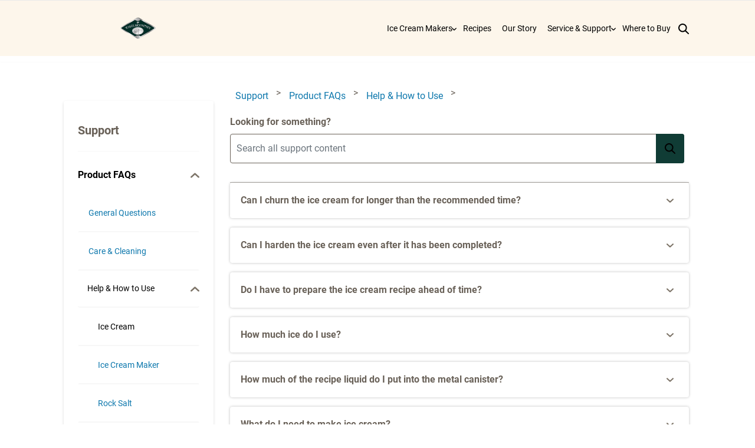

--- FILE ---
content_type: text/html;charset=UTF-8
request_url: https://www.whitemountainproducts.com/support?cfid=ice-cream-faqs
body_size: 86385
content:
<!DOCTYPE html>
<html lang="en"
>
<head>




    

    








<script src="https://cmp.osano.com/16CVrKSNQJqIQ3AvP/0a2d059d-0dde-4bf9-9771-45834d25c397/osano.js"></script>
                <style>.osano-cm-widget{display: none;}</style>











<link rel="shortcut icon" href="/on/demandware.static/Sites-whitemountainproducts-Site/-/default/dwdcd339bd/images/favicon.ico" type="image/x-icon" />
<link rel="shortcut icon" href="/on/demandware.static/Sites-whitemountainproducts-Site/-/default/dw096f0bcf/images/favicons/favicon.ico" type="image/x-icon" />
<link rel="icon" type="image/png" href="/on/demandware.static/Sites-whitemountainproducts-Site/-/default/dwcf652698/images/favicons/favicon-196x196.png" sizes="196x196" />
<link rel="icon" type="image/png" href="/on/demandware.static/Sites-whitemountainproducts-Site/-/default/dw681f23f9/images/favicons/favicon-96x96.png" sizes="96x96" />
<link rel="icon" type="image/png" href="/on/demandware.static/Sites-whitemountainproducts-Site/-/default/dwcd07de5f/images/favicons/favicon-32x32.png" sizes="32x32" />
<link rel="icon" type="image/png" href="/on/demandware.static/Sites-whitemountainproducts-Site/-/default/dw3ea76519/images/favicons/favicon-16x16.png" sizes="16x16" />
<link rel="icon" type="image/png" href="/on/demandware.static/Sites-whitemountainproducts-Site/-/default/dw9d3151fe/images/favicons/favicon-128.png" sizes="128x128" />

<!--[if gt IE 9]><!-->
<script>//common/scripts.isml</script>




<script type="text/javascript" src="/on/demandware.static/Sites-whitemountainproducts-Site/-/default/v1768999170076/js/main.js"></script>
<script type="text/javascript" src="/on/demandware.static/Sites-whitemountainproducts-Site/-/default/v1768999170076/js/slick.js"></script>
<script type="text/javascript" src="/on/demandware.static/Sites-whitemountainproducts-Site/-/default/v1768999170076/js/popper.js"></script>
<script type="text/javascript" src="/on/demandware.static/Sites-whitemountainproducts-Site/-/default/v1768999170076/js/bootstrap.js"></script>
<script type="text/javascript" src="/on/demandware.static/Sites-whitemountainproducts-Site/-/default/v1768999170076/js/ab-datepicker.js"></script>
<script defer type="text/javascript" src="/on/demandware.static/Sites-whitemountainproducts-Site/-/default/v1768999170076/js/analyticsMain.js"></script>
<script defer type="text/javascript" src="/on/demandware.static/Sites-whitemountainproducts-Site/-/default/v1768999170076/js/mainDefer.js"></script>
<script defer type="text/javascript" src="/on/demandware.static/Sites-whitemountainproducts-Site/-/default/v1768999170076/js/thirdParty.js"></script>


    
    
    <script defer type="text/javascript" src="/on/demandware.static/Sites-whitemountainproducts-Site/-/default/v1768999170076/js/supportCountryHandler.js"
    
    >
    </script>

    
    
    <script defer type="text/javascript" src="/on/demandware.static/Sites-whitemountainproducts-Site/-/default/v1768999170076/js/supportForm.js"
    
    >
    </script>

    
    
    <script defer type="text/javascript" src="/on/demandware.static/Sites-whitemountainproducts-Site/-/default/v1768999170076/js/customHeaderCookie.js"
    
    >
    </script>






    




<script>
    // Function to set a pagetype in session storage with a 30-minute expiration
    function setPageType(pageType) {
        const expirationTime = Date.now() + 30 * 60 * 1000; // 30 minutes in milliseconds
        const data = { value: pageType, expiresAt: expirationTime };
        window.localStorage.setItem('landingPageType', JSON.stringify(data));
        return pageType;
    }

    // Function to get the pagetype from session storage
    function getPageType() {
        const data = JSON.parse(window.localStorage.getItem('landingPageType'));
        if (data) {
            if (Date.now() < data.expiresAt) {
                return data.value;
            }
            window.localStorage.removeItem('landingPageType'); // Remove expired item
        }
        return '';
    }

    let landingPageType = getPageType()
    let landingPageMetric = ''
    if (!landingPageType) {
        const pageType = 'Support';
        landingPageType = setPageType(pageType)
        if (/homepage/i.test(pageType)) {
            landingPageMetric = 'landing_page_hp'
        } else {
            switch (pageType.toLowerCase()) {
                case 'plp':
                    landingPageMetric = 'landing_page_plp'
                    break
                case 'pdp':
                    landingPageMetric = 'landing_page_pdp'
                    break
                case 'cart':
                    landingPageMetric = 'landing_page_cart'
                    break
                case 'checkout':
                    landingPageMetric = 'landing_page_checkout'
                    break
                case 'account':
                    landingPageMetric = 'landing_page_account'
                    break
                default:
                    landingPageMetric = 'landing_page_other'
            }
        }
    }
</script>


<script>
function fullStoryEvent(name, obj) {
if (window.FS) {
window.FS.event(name, obj);
}
}
fullStoryEvent('DataLayer Init', { timestamp: Date.now() });
var userData;
try {
userData = {"loginStatus":"logged out","buyerType":"","contactId":"","hashedEmail":"","ID":"bcBDluVZWPnfzSvVCoD80Kskfa","facebook_login":"no","rewards_member":"no","loyalty_tier":""};
} catch (e) {
fullStoryEvent('DataLayer userData JSON Parse Error', {
error: JSON.stringify(e),
timestamp: Date.now()
});
}
var decodedDatalayer;
try {
decodedDatalayer = JSON.parse('\x7b\"urlData\":\x7b\"path\":\"\/support\",\"query\":\"cfid=ice\-cream\-faqs\",\"path1\":\"support\",\"path2\":\"\",\"path3\":\"\",\"path4\":\"\"\x7d,\"breadCrumb\":\"Support|Product FAQs|Help \x26 How to Use\",\"hierarchy\":[\"WhiteMountain\",\"Support\",\"FAQ\"],\"pageType\":\"Support\",\"environment\":\"Production\",\"division\":\"WhiteMountain\",\"brand\":\"WhiteMountain\",\"siteVersion\":\"1.0.0\",\"cookies\":\x7b\x7d,\"prevPageName\":\"\",\"pageName\":\"Ice Cream\",\"buyerType\":\"\",\"country\":\"US\",\"geoLocation\":\x7b\x7d,\"httpLocale\":\"en_US\",\"httpUserAgent\":\"Mozilla\/5.0 (Macintosh; Intel Mac OS X 10_15_7) AppleWebKit\/537.36 (KHTML, like Gecko) Chrome\/131.0.0.0 Safari\/537.36; ClaudeBot\/1.0; +claudebot@anthropic.com)\"\x7d');
} catch (e) {
fullStoryEvent('DataLayer decodedDatalayer JSON Parse Error', {
error: JSON.stringify(e),
timestamp: Date.now()
});
}

window.dataLayer = [];

const docReferrer = document.referrer;
const thisUrl = encodeURI(window.location.href);
if (decodedDatalayer.pageType !== 'Order Confirmation') {
sessionStorage.setItem('fromCart', 'false');
}
if ((docReferrer.includes('cart') || docReferrer.includes('bag')) && (/placeorder/i.test(thisUrl))) {
sessionStorage.setItem('fromCart', 'true');
}
const fromCart = sessionStorage.getItem('fromCart') === 'true';
// "currentPageName" parameter in sessionStorage indicates that previous page was a PWA page, this parameter is not being used on any of the SFRA sites
// Function for retrieving the previous page name, when same page reloads again.
function modifyPageHistory (currentPageTitle) {
try {
var pageHistory = JSON.parse(sessionStorage.getItem('pageHistory'));
var modifiedPageHistory = [];
if(!pageHistory) {
modifiedPageHistory = ['', currentPageTitle];
} else if (currentPageTitle != pageHistory[1]) {
modifiedPageHistory = (pageHistory.slice(1)).concat([currentPageTitle]);
} else if (currentPageTitle == pageHistory[1]) {
modifiedPageHistory = pageHistory;
}
sessionStorage.setItem('pageHistory', JSON.stringify(modifiedPageHistory));
return modifiedPageHistory[0];
} catch (error) {
console.error(error);
}
}
function getPlatform() {
var platform = '';
var pageTypes = ['pdp', 'plp', 'search'];
if (decodedDatalayer.brand && decodedDatalayer.pageType && decodedDatalayer.brand.toLowerCase() === 'marmot' && pageTypes.indexOf(decodedDatalayer.pageType.toLowerCase()) !== -1){
platform = '10192022_SFRA_Sitewide';
} else if (decodedDatalayer.brand === 'yankeecandle' && !window.location.origin.includes('uk')) {
platform = 'SFRA_Platform';
}
return platform;
}
function getReferrer() {
var referrer = '';
if (location.href.includes('oauth=true') || document.referrer.includes('facebook.com')) {
referrer = location.origin;
} else {
referrer = document.referrer;
}
return referrer;
}
function getPreviousPageName(pageName) {
var previousPageName = modifyPageHistory(pageName) || '';
var currentPageName = window.sessionStorage.getItem('currentPageName');
if (currentPageName && currentPageName !== pageName) {
previousPageName = currentPageName;
}
return previousPageName;
}
function getCookie(cookieName) {
var name = cookieName + '=';
var decodedCookie = decodeURIComponent(document.cookie);
var cookieArray = decodedCookie.split(';');
for (var i = 0; i < cookieArray.length; i++) {
var cookieItem = cookieArray[i].trim();
if (cookieItem.indexOf(name) === 0) {
return cookieItem.substring(name.length, cookieItem.length);
}
}
return '';
}
let corePageView = {
'event': 'core-pageview',
'pageinfo': {
'breadcrumbs': decodedDatalayer.breadCrumb,
'page_name': decodedDatalayer.pageName,
'page_type': decodedDatalayer.pageType,
'landing_page_type': landingPageType || '',
'referral_page': window.localStorage.getItem("currentPwaPageUrl") || getReferrer() || '',
'page_url': encodeURI(window.location.href),
'page_url_querystring': decodedDatalayer.urlData.query,
'previous_page_name': getPreviousPageName(decodedDatalayer.pageName),
'page_path1': decodedDatalayer.urlData.path1,
'page_path2': decodedDatalayer.urlData.path2,
'page_path3': decodedDatalayer.urlData.path3,
'page_path4': decodedDatalayer.urlData.path4,
'hierarchy_parent': typeof decodedDatalayer.hierarchy[0] !== 'undefined' ? decodedDatalayer.hierarchy[0] : '',
'hierarchy_sub_category1': typeof decodedDatalayer.hierarchy[1] !== 'undefined' ? decodedDatalayer.hierarchy[1] : '',
'hierarchy_sub_category2': typeof decodedDatalayer.hierarchy[2] !== 'undefined' ? decodedDatalayer.hierarchy[2] : '',
'hierarchy_sub_category3': typeof decodedDatalayer.hierarchy[3] !== 'undefined' ? decodedDatalayer.hierarchy[3] : '',
'hierarchy_sub_category4': typeof decodedDatalayer.hierarchy[4] !== 'undefined' ? decodedDatalayer.hierarchy[4] : '',
'dimension70': getPlatform()
},
'siteinfo':{
'browser_shape': '',
'country': decodedDatalayer.country,
'environment': decodedDatalayer.environment,
'language': decodedDatalayer.httpLocale,
'site_version': decodedDatalayer.siteVersion,
'division': decodedDatalayer.division,
'brand_name': decodedDatalayer.brand,
'user_agent_string': decodedDatalayer.httpUserAgent,
'device_type': ''
},
'userinfo':{
'nwlABTest': getCookie('nwlABTest'),
'logged_in': userData.loginStatus,
'customer_hashed_email': userData.hashedEmail,
'user_timezone_timestamp': new Date().toString(),
'newell_brands_user_id': userData.contactId,
'buyer_type': decodedDatalayer.buyerType !== '' ? decodedDatalayer.buyerType : userData.buyerType,
'site_specific_user_id': userData.ID,
'dimension9': userData.facebook_login,
'rewards_member': userData.rewards_member,
'loyalty_tier': userData.loyalty_tier,
'dimension29': '',
'server_session': '328qBhSrKRn7922ZVZXzRJHM6pn3QNequkE='
}
};
let afterCorePageView = {
'event': 'after-core-pageview'
};
if (landingPageMetric) {
corePageView.pageinfo.landing_page_metric = landingPageMetric;
}
window.dataLayer.push(corePageView, afterCorePageView);
window.localStorage.removeItem("currentPwaPageUrl");
window.sessionStorage.setItem("currentPageName", decodedDatalayer.pageName)
fullStoryEvent('DataLayer Core Populated', { timestamp: Date.now() });
fullStoryEvent('Server Session', { id: '328qBhSrKRn7922ZVZXzRJHM6pn3QNequkE=' });
</script>





    <script>
    // Function to send a full story event with specific event name and log data.
    function fullStoryEvent(name, obj) {
        if (window.FS) {
            window.FS.event(name, obj);
        }
    }

    // Function for setting the express payment details in to the order analytics object.
    function getExpressPayData(orderAnalyticsDetails) {
        try {
            let expressPayData = '';
            const prevPageName = corePageView && corePageView.pageinfo && corePageView.pageinfo.previous_page_name ? corePageView.pageinfo.previous_page_name.toLowerCase() : '';
            const isCart = ['cart', 'bag'].includes(prevPageName);
            const paymentName = orderAnalyticsDetails && orderAnalyticsDetails.purchaseData ? orderAnalyticsDetails.purchaseData.dimension8 : '';
            if (isCart) {
                if (paymentName === 'apple pay') {
                    expressPayData = 'payment_applepay_express';
                } else if (paymentName === 'google pay') {
                    expressPayData = 'payment_googlepay_express';
                }
            } else if (fromCart && paymentName === 'paypal') {
                expressPayData = 'payment_paypal_express';
            }
            if (expressPayData) {
                orderAnalyticsDetails.actionField[expressPayData] = 1;
                orderAnalyticsDetails.purchaseData[expressPayData] = 1;
            }
        } catch(e) {
            fullStoryEvent('DataLayer Transaction Error', {
                error: JSON.stringify(e),
                timestamp: Date.now()
            });
            // Data layer error
        }
        return orderAnalyticsDetails;
    }

    // Function for setting the item list details in to the order analytics object from local storage.
    function getnwlProductListAndPromo(orderAnalyticsDetails) {
        try {
            let nwlProductListAndPromo = localStorage.getItem('nwlProductListAndPromo');
            if (nwlProductListAndPromo && orderAnalyticsDetails.products) {
                const savedItemTracking = JSON.parse(nwlProductListAndPromo);
                orderAnalyticsDetails.products.forEach(function(item, index){
                    let itemListData = savedItemTracking && savedItemTracking.find(itemList => itemList.item_id === item.id);
                    if (itemListData) {
                        Object.assign(item, itemListData);
                        Object.assign(orderAnalyticsDetails.purchaseData.items[index], itemListData);
                    }
                });
            }
        } catch(e) {
            fullStoryEvent('DataLayer Transaction Error', {
                error: JSON.stringify(e),
                timestamp: Date.now()
            });
            // Data layer error
        }
        return orderAnalyticsDetails;
    }

    let orderAnalyticsDetails;
    try {
        orderAnalyticsDetails = JSON.parse('\x7b\x7d');
    } catch(e) {
        fullStoryEvent('DataLayer Transaction JSON Parse Error', {
            error: JSON.stringify(e),
            timestamp: Date.now()
        });
    // JSON error
    }
    let isTransactionAnalyticsSent = false;
    
    let ga4purchaseData;
    if (orderAnalyticsDetails && orderAnalyticsDetails.actionField && !isTransactionAnalyticsSent) {
        orderAnalyticsDetails = getExpressPayData(orderAnalyticsDetails);
        orderAnalyticsDetails = getnwlProductListAndPromo(orderAnalyticsDetails);
        try {
            ga4purchaseData = JSON.parse(JSON.stringify(orderAnalyticsDetails.purchaseData));
        } catch(e) {
            fullStoryEvent('DataLayer Transaction Error', {
                error: JSON.stringify(e),
                timestamp: Date.now()
            });
            // Data layer error
        }
        localStorage.removeItem('nwlProductListAndPromo');
        localStorage.removeItem('promoInfo');
        delete orderAnalyticsDetails.purchaseData;
        window.dataLayer.push({
            event: 'transaction',
            ecommerce: {
                purchase: orderAnalyticsDetails
            }
        });
        if (ga4purchaseData) {
            window.dataLayer.push({
                event: 'purchase',
                ecommerce: ga4purchaseData
            })
        }
        fullStoryEvent('DataLayer Transaction', { timestamp: Date.now() });
    }
</script>



<script>
    function fullStoryEvent(name, obj) {
        if (window.FS) {
            window.FS.event(name, obj);
        }
    }
    var productDetailsDatalayer;
    try {
        productDetailsDatalayer = JSON.parse('');
    }  catch (e) {
            // JSON parse error
    }
    var orderAnalyticsData = JSON.parse('\x7b\x7d');
    window.isDataLayer = {};
        // Function for triggering the product-detail-view-event in PDP pages
        // "productDetailsDatalayer" is paramter which contains the product details
    function triggerProductDetailViewOnPDP(productDetailsDatalayer) {
        productDetailsDatalayer.available = productDetailsDatalayer.dimension51 === 'In Stock';
        return {
            'event': 'product-detail-view',
            'ecommerce': {
                'detail': {
                    products: [productDetailsDatalayer]
                }
            }
        };
    }
    if (productDetailsDatalayer) {
        window.isDataLayer.pdp = triggerProductDetailViewOnPDP(productDetailsDatalayer);
        fullStoryEvent('DataLayer PDP Details', { timestamp: Date.now() });
    }
    if (decodedDatalayer.brand === 'yankeecandle' && !window.location.origin.includes('uk')) {
        var ISDataLayer = [];
        Object.values(window.dataLayer).forEach(function(obj) {
            if (obj.event === 'core-pageview' || obj.event === 'product-detail-view') {
                ISDataLayer.push(obj);
            }
        });
        if (productDetailsDatalayer) {
            var productAnalyticsData = triggerProductDetailViewOnPDP(productDetailsDatalayer);
            productAnalyticsData.ecommerce.detail.actionField = {action:'detail', list: localStorage.getItem('palValue')};
            ISDataLayer.push(productAnalyticsData);
        }
    }
    window.isDataLayer.transaction = orderAnalyticsData;
    fullStoryEvent('DataLayer Finish', { timestamp: Date.now() });
</script>


<meta name="analyticsGlobalParamsObject" content="core-pageview"/>


<!--<![endif]-->













    
    
    <script>
    function OptanonWrapper() { }
    </script>



    
        
        <script>(function(w,d,s,l,i){w[l]=w[l]||[];w[l].push({'gtm.start':
        new Date().getTime(),event:'gtm.js'});var f=d.getElementsByTagName(s)[0],
        j=d.createElement(s),dl=l!='dataLayer'?'&l='+l:'';j.async=true;j.src=
        'https://www.googletagmanager.com/gtm.js?id='+i+dl;f.parentNode.insertBefore(j,f);
        })(window,document,'script','dataLayer', 'GTM-N6S9LJZ');</script>
        
    


<script>
    window.newell = {
        analytics: {
            timeout: 200,
            isISpresent: false,
            ISScriptTimeout: 2000
        }
    };
</script>



<meta charset=UTF-8>

<meta http-equiv="x-ua-compatible" content="ie=edge">

<meta name="viewport" content="width=device-width, initial-scale=1">

<meta name="referrer" content="no-referrer-when-downgrade">


<title>
    
        Ice Cream
    
</title>

    


        <meta name="description" content="Whitemountainproducts home"/>
    
<meta name="keywords" content="Whitemountainproducts home"/>



<meta property="og:site_name"	content="White Mountain" />
<meta property="og:title"       content="Ice Cream" />
<meta property="og:description" content="Whitemountainproducts home" />

	



	
	
		<meta property="og:image" content="https://www.whitemountainproducts.com/on/demandware.static/Sites-whitemountainproducts-Site/-/default/dw5ec58ec6/images/brand-logo.png" />
	
















    








    
        <link rel="stylesheet" href="/on/demandware.static/Sites-whitemountainproducts-Site/-/default/v1768999170076/css/global/fonts.css" />
        <link rel="stylesheet" href="/on/demandware.static/Sites-whitemountainproducts-Site/-/default/v1768999170076/css/global.css" />
    



    <link rel="stylesheet"  href="/on/demandware.static/Sites-whitemountainproducts-Site/-/default/v1768999170076/css/support/support.css"   />
    

    <link rel="preload" as="style" onload="this.onload=null;this.rel='stylesheet'"
     href="/on/demandware.static/Sites-whitemountainproducts-Site/-/default/v1768999170076/css/livechat.css"   />
    
        <noscript><link rel="stylesheet" href="/on/demandware.static/Sites-whitemountainproducts-Site/-/default/v1768999170076/css/livechat.css"></noscript>
    









<meta name="analyticsCorePageViewLink" content="core-pageview" />










<link rel="canonical" href="https://www.whitemountainproducts.com/support?cfid=ice-cream-faqs"/>


<script type="text/javascript">//<!--
/* <![CDATA[ (head-active_data.js) */
var dw = (window.dw || {});
dw.ac = {
    _analytics: null,
    _events: [],
    _category: "",
    _searchData: "",
    _anact: "",
    _anact_nohit_tag: "",
    _analytics_enabled: "true",
    _timeZone: "Etc/UTC",
    _capture: function(configs) {
        if (Object.prototype.toString.call(configs) === "[object Array]") {
            configs.forEach(captureObject);
            return;
        }
        dw.ac._events.push(configs);
    },
	capture: function() { 
		dw.ac._capture(arguments);
		// send to CQ as well:
		if (window.CQuotient) {
			window.CQuotient.trackEventsFromAC(arguments);
		}
	},
    EV_PRD_SEARCHHIT: "searchhit",
    EV_PRD_DETAIL: "detail",
    EV_PRD_RECOMMENDATION: "recommendation",
    EV_PRD_SETPRODUCT: "setproduct",
    applyContext: function(context) {
        if (typeof context === "object" && context.hasOwnProperty("category")) {
        	dw.ac._category = context.category;
        }
        if (typeof context === "object" && context.hasOwnProperty("searchData")) {
        	dw.ac._searchData = context.searchData;
        }
    },
    setDWAnalytics: function(analytics) {
        dw.ac._analytics = analytics;
    },
    eventsIsEmpty: function() {
        return 0 == dw.ac._events.length;
    }
};
/* ]]> */
// -->
</script>
<script type="text/javascript">//<!--
/* <![CDATA[ (head-cquotient.js) */
var CQuotient = window.CQuotient = {};
CQuotient.clientId = 'bfgf-whitemountainproducts';
CQuotient.realm = 'BFGF';
CQuotient.siteId = 'whitemountainproducts';
CQuotient.instanceType = 'prd';
CQuotient.locale = 'default';
CQuotient.fbPixelId = '__UNKNOWN__';
CQuotient.activities = [];
CQuotient.cqcid='';
CQuotient.cquid='';
CQuotient.cqeid='';
CQuotient.cqlid='';
CQuotient.apiHost='api.cquotient.com';
/* Turn this on to test against Staging Einstein */
/* CQuotient.useTest= true; */
CQuotient.useTest = ('true' === 'false');
CQuotient.initFromCookies = function () {
	var ca = document.cookie.split(';');
	for(var i=0;i < ca.length;i++) {
	  var c = ca[i];
	  while (c.charAt(0)==' ') c = c.substring(1,c.length);
	  if (c.indexOf('cqcid=') == 0) {
		CQuotient.cqcid=c.substring('cqcid='.length,c.length);
	  } else if (c.indexOf('cquid=') == 0) {
		  var value = c.substring('cquid='.length,c.length);
		  if (value) {
		  	var split_value = value.split("|", 3);
		  	if (split_value.length > 0) {
			  CQuotient.cquid=split_value[0];
		  	}
		  	if (split_value.length > 1) {
			  CQuotient.cqeid=split_value[1];
		  	}
		  	if (split_value.length > 2) {
			  CQuotient.cqlid=split_value[2];
		  	}
		  }
	  }
	}
}
CQuotient.getCQCookieId = function () {
	if(window.CQuotient.cqcid == '')
		window.CQuotient.initFromCookies();
	return window.CQuotient.cqcid;
};
CQuotient.getCQUserId = function () {
	if(window.CQuotient.cquid == '')
		window.CQuotient.initFromCookies();
	return window.CQuotient.cquid;
};
CQuotient.getCQHashedEmail = function () {
	if(window.CQuotient.cqeid == '')
		window.CQuotient.initFromCookies();
	return window.CQuotient.cqeid;
};
CQuotient.getCQHashedLogin = function () {
	if(window.CQuotient.cqlid == '')
		window.CQuotient.initFromCookies();
	return window.CQuotient.cqlid;
};
CQuotient.trackEventsFromAC = function (/* Object or Array */ events) {
try {
	if (Object.prototype.toString.call(events) === "[object Array]") {
		events.forEach(_trackASingleCQEvent);
	} else {
		CQuotient._trackASingleCQEvent(events);
	}
} catch(err) {}
};
CQuotient._trackASingleCQEvent = function ( /* Object */ event) {
	if (event && event.id) {
		if (event.type === dw.ac.EV_PRD_DETAIL) {
			CQuotient.trackViewProduct( {id:'', alt_id: event.id, type: 'raw_sku'} );
		} // not handling the other dw.ac.* events currently
	}
};
CQuotient.trackViewProduct = function(/* Object */ cqParamData){
	var cq_params = {};
	cq_params.cookieId = CQuotient.getCQCookieId();
	cq_params.userId = CQuotient.getCQUserId();
	cq_params.emailId = CQuotient.getCQHashedEmail();
	cq_params.loginId = CQuotient.getCQHashedLogin();
	cq_params.product = cqParamData.product;
	cq_params.realm = cqParamData.realm;
	cq_params.siteId = cqParamData.siteId;
	cq_params.instanceType = cqParamData.instanceType;
	cq_params.locale = CQuotient.locale;
	
	if(CQuotient.sendActivity) {
		CQuotient.sendActivity(CQuotient.clientId, 'viewProduct', cq_params);
	} else {
		CQuotient.activities.push({activityType: 'viewProduct', parameters: cq_params});
	}
};
/* ]]> */
// -->
</script>




   <script type="application/ld+json">
        {
	"@context": "http://schema.org/",
	"@type": "FAQPage",
	"mainEntity": [
		{
			"@type": "Question",
			"name": "Can I churn the ice cream for longer than the recommended time?",
			"acceptedAnswer": {
				"@type": "Answer",
				"text": "<p>Extra churning will not improve the quality of the ice cream.</p>"
			}
		},
		{
			"@type": "Question",
			"name": "Can I harden the ice cream even after it has been completed?",
			"acceptedAnswer": {
				"@type": "Answer",
				"text": "<p>Old-Fashioned Method to Harden the Ice Cream...</p>\r\n<ol>\r\n<li>Leave ice cream in the canister.</li>\r\n<li>Place a sheet of waxed paper across the top of the can; place the canister cover over the waxed paper.</li>\r\n<li>Drain water and repack freezer with 5 parts of ice and 1 part of salt. Do this until entire canister and lid are covered with the ice and salt mixture.</li>\r\n<li>Cover with a burlap bag or some suitable materials for insulation. Let stand until frozen hard. Oftentimes 30 minutes are enough, but you can easily check by removing the canister lid and testing the hardness of the ice cream with a spoon.</li>\r\n</ol>"
			}
		},
		{
			"@type": "Question",
			"name": "Do I have to prepare the ice cream recipe ahead of time?",
			"acceptedAnswer": {
				"@type": "Answer",
				"text": "<p>It is best to make a cooked recipe the night before, so it has plenty of time to chill.</p>"
			}
		},
		{
			"@type": "Question",
			"name": "How much ice do I use?",
			"acceptedAnswer": {
				"@type": "Answer",
				"text": "<p>Fill your wooden tub with ice to the top of the canister. Crank or run your motor for about 2 minutes so that the canister chills evenly. Add 2 cups of rock salt to the top of the ice. As the ice melts down to 2 to 3 inches, add more ice and 2 more cups of rock salt.</p>"
			}
		},
		{
			"@type": "Question",
			"name": "How much of the recipe liquid do I put into the metal canister?",
			"acceptedAnswer": {
				"@type": "Answer",
				"text": "<p>Do not fill the canister more than half full of mixture to be frozen. The mixture expands as it freezes.</p>"
			}
		},
		{
			"@type": "Question",
			"name": "What do I need to make ice cream?",
			"acceptedAnswer": {
				"@type": "Answer",
				"text": "<p>All you need is your favorite ice cream recipe or one of ours, rock salt, ice and your White Mountain® Ice Cream Maker!</p>"
			}
		},
		{
			"@type": "Question",
			"name": "Where should I use the ice cream maker, inside or outside?",
			"acceptedAnswer": {
				"@type": "Answer",
				"text": "<p>The ice cream maker can be used inside or out. Please protect all working surfaces with newspaper, towels or other covering. Salt is corrosive. You will also need to drain the bucket of the salt brine mixture when finished, so outside or near a sink or drain would be best. Be careful not to kill backyard grass with the sale brine mixture when making ice cream outdoors.</p>"
			}
		}
	]
}
    </script>






</head>
<body class=" " data-pliuuid="">






<noscript><iframe src="https://www.googletagmanager.com/ns.html?id=GTM-N6S9LJZ"
height="0" width="0" style="display:none;visibility:hidden"></iframe></noscript>


<!-- OBO Content Slot -->


<div class="svg-images" aria-hidden="true">
<svg width="0" height="0" style="position:absolute"><defs><svg viewBox="0 0 41 41" id="3d-play" xmlns="http://www.w3.org/2000/svg"><path class="aaa" d="M40.982 20.491c0-4.085-4.547-7.538-11.3-9.191C28.03 4.547 24.572 0 20.491 0s-7.538 4.553-9.194 11.313c-.956.238-1.879.512-2.759.825a.732.732 0 00.49 1.38 26.989 26.989 0 011.917-.591c-.083.45-.156.9-.225 1.351l.038-.005a41.246 41.246 0 00.118 13.272h-.018c.029.161.056.326.087.488v.009c-5.621-1.545-9.479-4.384-9.481-7.551 0-1.669 1.1-3.334 3.127-4.761l-.234 1.2a.733.733 0 00.58.858.715.715 0 00.14.015.734.734 0 00.72-.591l.59-3.047a.729.729 0 00-.579-.856l-3.047-.591a.735.735 0 00-.872.559.713.713 0 000 .29.733.733 0 00.562.584l.034.005 1.431.278c-2.527 1.729-3.919 3.853-3.919 6.057 0 4.083 4.547 7.538 11.3 9.193 1.656 6.751 5.11 11.3 9.191 11.3 2.269 0 4.451-1.475 6.212-4.141l.176 1.457a.732.732 0 001.453-.176l-.374-3.082a.731.731 0 00-.814-.64l-3.084.375a.731.731 0 00-.637.814.732.732 0 00.814.638l1.215-.147c-1.473 2.211-3.214 3.434-4.963 3.434-3.167 0-6-3.86-7.551-9.476a40.1 40.1 0 007.551.7 39.961 39.961 0 007.566-.7c-.18.657-.374 1.3-.591 1.915a.7.7 0 00-.04.288.73.73 0 001.418.2c.314-.878.586-1.8.825-2.759 6.76-1.656 11.313-5.11 11.313-9.194zm-10.954 7.555a39.513 39.513 0 00.707-7.553 39.936 39.936 0 00-.7-7.549c5.619 1.547 9.477 4.384 9.479 7.551s-3.861 6.005-9.486 7.551zm-17.09-17.092c1.544-5.623 4.384-9.488 7.553-9.488s6 3.858 7.551 9.477a27.561 27.561 0 00-.678-.12v.027a39.923 39.923 0 00-6.876-.6 39.5 39.5 0 00-6.6.573l.015-.04a34.76 34.76 0 00-.965.171zm15.5 1.593a37.268 37.268 0 01.836 7.947 37.569 37.569 0 01-.822 7.941 37.271 37.271 0 01-7.959.838 37.268 37.268 0 01-7.947-.834l-.005-.029a38.192 38.192 0 01.005-15.875 38.516 38.516 0 0115.89.011z"/></svg><svg viewBox="0 0 40 50" id="Account-AddressBook" xmlns="http://www.w3.org/2000/svg"><g fill="#000" fill-rule="nonzero"><path d="M7.7 15.6h29v31.9h-29c-2.9 0-5.2-2.4-5.2-5.3V13.5c1.4 1.3 3.2 2.1 5.2 2.1zM39.2 1.3C39.2.6 38.6 0 38 0H7.7C3.4 0 0 3.5 0 7.8v34.4C0 46.5 3.5 50 7.7 50H38c.7 0 1.2-.6 1.2-1.3V14.3c0-.7-.6-1.3-1.2-1.3H7.7c-2.9 0-5.2-2.4-5.2-5.3s2.3-5.3 5.2-5.3H38c.6.1 1.2-.4 1.2-1.1z"/><path d="M8.1 6.7c-.7 0-1.2.6-1.2 1.3 0 .7.6 1.3 1.2 1.3h28.4c.7 0 1.2-.6 1.2-1.3 0-.7-.6-1.3-1.2-1.3H8.1zM19.6 26.7l2.3 6.1h-4.6l2.3-6.1zm-6.7 14.1c.6.2 1.4-.1 1.6-.7l1.8-4.8h6.5l1.8 4.8c.2.5.7.8 1.2.8.2 0 .3 0 .4-.1.6-.2 1-1 .7-1.6l-5.5-14.5c-.3-.8-1.1-1.3-1.9-1.3-.8 0-1.6.5-1.9 1.3l-5.5 14.5c-.1.6.2 1.3.8 1.6z"/></g></svg><svg viewBox="0 0 50 50" id="Account-OrderHistory" xmlns="http://www.w3.org/2000/svg"><g fill="#000" fill-rule="nonzero"><path d="M2.7 47.4V15.2h44.6v32.1H2.7v.1zm9.6-44.8h11.4v10.1H4l8.3-10.1zm33.8 10H26.4v-10h11.4l8.3 10zm3.6.3L39.5.5c-.3-.3-.6-.5-1-.5H11.6c-.4 0-.8.2-1 .5L.4 12.9c-.2.2-.3.5-.3.8v34.9c0 .7.6 1.3 1.3 1.3h47.2c.7 0 1.3-.6 1.3-1.3V13.7c.1-.3 0-.6-.2-.8z"/><path d="M31.4 25.5l-9 8.6-3.7-3.6c-.5-.5-1.4-.5-1.9 0s-.5 1.3 0 1.8l4.7 4.5c.3.2.6.4.9.4.3 0 .7-.1.9-.4l9.9-9.5c.5-.5.5-1.3 0-1.8s-1.3-.5-1.8 0z"/></g></svg><svg viewBox="0 0 43 36" id="Account-Payments" xmlns="http://www.w3.org/2000/svg"><g fill="#000" fill-rule="evenodd"><path d="M9 26v5.146l.005.139c.069.87.773 1.63 1.743 1.708l.164.007h27.075l.164-.006c.965-.069 1.671-.746 1.827-1.68l.022-.168V15.854c-.096-1.02-.827-1.775-1.85-1.848L38 14v-3a5 5 0 015 5v15a5 5 0 01-5 5H11a5 5 0 01-5-5v-5h3z"/><path d="M32 0a5 5 0 015 5v15a5 5 0 01-5 5H5a5 5 0 01-5-5V5a5 5 0 015-5h27zm2 9H3v11.146l.005.139c.072.919.853 1.715 1.907 1.715h27.075l.164-.006c1.022-.073 1.753-.828 1.849-1.848V9zm-1.912-6H5.013l-.157.006c-.983.071-1.773.807-1.85 1.723L3 4.875V6h31V4.875l-.005-.146C33.923 3.765 33.142 3 32.088 3z"/></g></svg><svg viewBox="0 0 32 32" id="Account-PreferenceCenter" xmlns="http://www.w3.org/2000/svg"><path d="M18.153 0c.489 0 .906.353.986.836l.628 3.768c.562.186 1.106.412 1.627.675l3.109-2.22a1 1 0 011.288.107l3.045 3.045a1 1 0 01.107 1.288l-2.221 3.109c.263.522.489 1.065.675 1.627l3.768.628a1 1 0 01.836.986v4.306a.999.999 0 01-.836.986l-3.768.628a11.927 11.927 0 01-.675 1.627l2.221 3.109a1 1 0 01-.107 1.288l-3.045 3.045a1 1 0 01-1.288.107l-3.109-2.221a11.98 11.98 0 01-1.627.675l-.628 3.768a1 1 0 01-.986.836h-4.306a.999.999 0 01-.986-.836l-.628-3.768a11.927 11.927 0 01-1.627-.675l-3.109 2.221a1 1 0 01-1.288-.107l-3.045-3.045a1 1 0 01-.107-1.288l2.22-3.109a11.98 11.98 0 01-.675-1.627l-3.768-.628a1 1 0 01-.836-.986v-4.306c0-.489.353-.906.836-.986l3.768-.628c.186-.562.412-1.106.675-1.627l-2.22-3.109a1 1 0 01.107-1.288l3.045-3.045a1 1 0 011.288-.107l3.109 2.22a11.98 11.98 0 011.627-.675l.628-3.768A1 1 0 0113.847 0h4.306zm-.848 2h-2.611l-.687 4.123-1.147.379a9.8 9.8 0 00-1.024.403l-.33.159-1.079.544-3.404-2.431-1.846 1.846 2.431 3.404-.544 1.079a10.01 10.01 0 00-.44 1.008l-.122.346-.379 1.147-4.124.687v2.611l4.124.688.379 1.147a9.8 9.8 0 00.403 1.024l.159.33.544 1.079-2.431 3.403 1.846 1.846 3.404-2.43 1.079.544c.328.165.664.312 1.008.44l.346.122 1.147.379.687 4.123h2.611l.688-4.123 1.147-.379a9.8 9.8 0 001.024-.403l.33-.159 1.079-.544 3.403 2.43 1.846-1.846-2.43-3.403.544-1.079c.165-.328.312-.664.44-1.008l.122-.346.379-1.147 4.122-.688v-2.611l-4.122-.687-.379-1.147a9.8 9.8 0 00-.403-1.024l-.159-.33-.544-1.079 2.43-3.404-1.846-1.846-3.403 2.431-1.079-.544a10.01 10.01 0 00-1.008-.44l-.346-.122-1.147-.379L17.305 2zM16 9a7 7 0 110 14 7 7 0 010-14zm0 2a5 5 0 10.001 10.001A5 5 0 0016 11z"/></svg><svg viewBox="0 0 20 24" id="Account-RegisteredProducts" xmlns="http://www.w3.org/2000/svg"><g fill="#000" fill-rule="nonzero"><path d="M14.2 10H7.6c-.4 0-.7.3-.7.7 0 .4.3.7.7.7h6.7c.4 0 .7-.3.7-.7 0-.4-.3-.7-.8-.7zm.8-4c-.8 0-1.5-.7-1.5-1.5v-3L18 6h-3zm3 15c0 .8-.7 1.5-1.5 1.5H3c-.8 0-1.5-.7-1.5-1.5V3c0-.8.7-1.5 1.5-1.5h9v3c0 1.7 1.3 3 3 3h3V21zM13.5 0H3C1.3 0 0 1.3 0 3v18c0 1.7 1.3 3 3 3h13.5c1.7 0 3-1.3 3-3V6l-6-6z"/><path d="M5.3 10c-.4 0-.8.3-.8.7 0 .4.3.7.7.7.4 0 .7-.3.7-.7.1-.4-.2-.7-.6-.7zM5.3 16.5c-.4 0-.8.3-.8.7 0 .4.3.7.7.7.5.1.8-.2.8-.6 0-.5-.3-.8-.7-.8zM14.2 16.5H7.5c-.4 0-.7.3-.7.7 0 .4.3.7.7.7h6.7c.4 0 .7-.3.7-.7.1-.4-.3-.7-.7-.7zM5.3 13.1c-.4 0-.8.3-.8.7 0 .4.3.7.7.7.4 0 .7-.3.7-.7.1-.4-.2-.7-.6-.7zM14.2 13.1H7.6c-.4 0-.7.3-.7.7 0 .4.3.7.7.7h6.7c.4 0 .7-.3.7-.7 0-.4-.4-.7-.8-.7z"/></g></svg><svg viewBox="0 0 32 32" id="Account-Subscription" xmlns="http://www.w3.org/2000/svg"><path d="M2.133 11.558C3.625 6.022 8.978 2 15.336 2c6.819 0 12.484 4.958 13.466 11.051H32l-5.559 6.18-5.559-6.18h2.805c-.914-3.724-4.31-6.328-8.351-6.328-3.874 0-7.158 2.252-8.227 5.565l-2.913-2.71zM0 19.129l4.812-6.36 5.672 6.36H7.458c.93 3.833 4.084 6.019 7.824 6.019 3.659 0 6.758-2.678 7.761-6.078l2.742 2.846 1.949-1.962c-1.401 5.674-6.452 10.044-12.452 10.044-6.361 0-11.655-4.599-12.664-10.871H.001z"/></svg><svg viewBox="0 0 46 51" id="Account-password" xmlns="http://www.w3.org/2000/svg"><g fill="#696158" fill-rule="nonzero"><path d="M23 1c-6.354 0-11.524 4.58-11.524 10.208v7.726h-.438c-5.476 0-9.933 3.949-9.933 8.802V41.2c0 4.851 4.457 8.8 9.933 8.8h23.924c5.476 0 9.933-3.949 9.933-8.802V27.734c0-4.853-4.457-8.802-9.933-8.802h-.438v-7.724C34.524 5.58 29.354 1 23 1zm-9.219 10.208c0-4.504 4.135-8.166 9.219-8.166s9.219 3.662 9.219 8.166v7.726H13.781v-7.726zm21.18 9.768c4.207 0 7.63 3.032 7.63 6.76V41.2c0 3.726-3.423 6.76-7.63 6.76H11.039c-4.206 0-7.628-3.032-7.628-6.76V27.736c0-3.726 3.422-6.76 7.628-6.76h23.924z" stroke="#696158"/><path d="M21.848 36.527v4.965c0 .564.516 1.021 1.152 1.021.636 0 1.152-.457 1.152-1.02v-4.966c2.628-.474 4.61-2.536 4.61-5 0-2.815-2.586-5.104-5.762-5.104-3.176 0-5.762 2.289-5.762 5.104 0 2.464 1.982 4.524 4.61 5zM23 28.462c1.906 0 3.457 1.375 3.457 3.063 0 1.688-1.551 3.062-3.457 3.062s-3.457-1.374-3.457-3.062c0-1.688 1.551-3.063 3.457-3.063z"/></g></svg><svg viewBox="0 0 40 50" id="Account_-_Address_Book" xmlns="http://www.w3.org/2000/svg"><g fill="#000" fill-rule="nonzero"><path d="M7.7 15.6h29v31.9h-29c-2.9 0-5.2-2.4-5.2-5.3V13.5c1.4 1.3 3.2 2.1 5.2 2.1zM39.2 1.3C39.2.6 38.6 0 38 0H7.7C3.4 0 0 3.5 0 7.8v34.4C0 46.5 3.5 50 7.7 50H38c.7 0 1.2-.6 1.2-1.3V14.3c0-.7-.6-1.3-1.2-1.3H7.7c-2.9 0-5.2-2.4-5.2-5.3s2.3-5.3 5.2-5.3H38c.6.1 1.2-.4 1.2-1.1z"/><path d="M8.1 6.7c-.7 0-1.2.6-1.2 1.3 0 .7.6 1.3 1.2 1.3h28.4c.7 0 1.2-.6 1.2-1.3 0-.7-.6-1.3-1.2-1.3H8.1zM19.6 26.7l2.3 6.1h-4.6l2.3-6.1zm-6.7 14.1c.6.2 1.4-.1 1.6-.7l1.8-4.8h6.5l1.8 4.8c.2.5.7.8 1.2.8.2 0 .3 0 .4-.1.6-.2 1-1 .7-1.6l-5.5-14.5c-.3-.8-1.1-1.3-1.9-1.3-.8 0-1.6.5-1.9 1.3l-5.5 14.5c-.1.6.2 1.3.8 1.6z"/></g></svg><svg viewBox="0 0 105.186 104.586" id="Class_6.2" xmlns="http://www.w3.org/2000/svg"><path fill="#FFF" d="M104.35 52.284l-52.07 52.071-52.002-52L52.35.282z"/><path stroke="#000" stroke-width=".065" stroke-linejoin="round" stroke-miterlimit="10" d="M.415 51.993l-.553.576 2.832 2.833.553-.586-2.832-2.823zm5.652 5.621l-.543.575 2.832 2.836.542-.576-2.831-2.835zm5.663 5.625l-.542.585 2.831 2.822.542-.576-2.831-2.831zm5.663 5.632l-.553.574 2.831 2.822.555-.576-2.833-2.82zm5.652 5.654l-.541.575 2.831 2.801.542-.586-2.832-2.79zm5.663 5.621l-.542.576 2.82 2.799.553-.574-2.831-2.801zm5.664 5.624l-.554.586 2.833 2.787.553-.574-2.832-2.799zm5.652 5.632l-.543.574 2.832 2.789.542-.576-2.831-2.787zm5.663 5.619l-.542.579 2.82 2.83.556-.584-2.834-2.825zm5.665 5.624l-.555.574 1.352 1.318.262.298 1.791-1.803-.572-.544-1.513 1.507.295.253.291-.288-1.351-1.315zm5.108-2.989l.576.543 2.794-2.822-.571-.552-2.799 2.831zm5.631-5.655l.575.542 2.832-2.799-.587-.542-2.82 2.799h0zm5.653-5.622l.586.543 2.816-2.832-.571-.543-2.831 2.832zm5.629-5.665l.573.556 2.83-2.836-.571-.541-2.832 2.821zm5.663-5.655l.571.555 2.833-2.801-.586-.554-2.818 2.8zm5.648-5.621l.588.543 2.789-2.822-.578-.553-2.799 2.832zm5.63-5.655l.578.542 2.832-2.833-.578-.542-2.832 2.833zm5.663-5.633l.577.555 2.83-2.833-.584-.545-2.823 2.823h0zm5.654-5.656l.585.554 2.767-2.766-.618-.608-.577.578.324.317.286-.287-.286-.257-2.481 2.469zm-.675-5.078l.586-.576-2.831-2.82-.587.577 2.832 2.819zm-5.654-5.654l.576-.577-2.798-2.801-.572.591 2.794 2.787zm-5.629-5.622l.575-.577-2.832-2.833-.575.576 2.832 2.834zm-5.663-5.654l.587-.586-2.832-2.825-.586.577 2.831 2.834zm-5.648-5.654l.571-.585-2.8-2.792-.57.576 2.799 2.801zm-5.631-5.636l.572-.572-2.831-2.834-.571.586 2.83 2.82zm-5.663-5.654l.572-.577-2.816-2.83-.587.586 2.831 2.821zm-5.63-5.623l.588-.577-2.832-2.83-.578.577 2.822 2.83zm-5.652-5.655l.576-.585-2.831-2.82-.577.571 2.832 2.834zm-5.078-1.703l-.586-.586-2.831 2.834.586.575 2.831-2.823zm-5.663 5.657l-.575-.576-2.831 2.787.575.585 2.831-2.796zm-5.664 5.622l-.573-.576-2.833 2.797.574.576 2.832-2.797zm-5.651 5.622l-.586-.577-2.832 2.796.585.578 2.833-2.797zm-5.663 5.631l-.575-.584-2.832 2.829.574.577 2.833-2.822zm-5.663 5.621l-.575-.576-2.832 2.821.575.589 2.832-2.834zm-5.652 5.622l-.586-.576-2.832 2.835.587.576 2.831-2.835zm-5.664 5.631l-.574-.585-2.832 2.833.575.576 2.831-2.824zm-5.696 5.622l-.575-.577-2.832 2.825.587.576 2.82-2.824zM52.147 97.598l.229.223.254-.221 45.084-45.063.221-.254-45.558-45.55-.229.267-45.34 45.063-.254.22.254.253 45.339 45.062zM7.295 52.063l-.255.22.255.253L52.631 7.474l-.253-.253-.229.252L97.23 52.537l.219-.255-.219-.219-45.083 45.06.23.221.253-.221-45.335-45.06z"/><path stroke="#000" stroke-width=".067" stroke-linejoin="round" stroke-miterlimit="10" d="M51.08 86.396l.034.457.126.403.209.333.296.264.335.139.397.033.371-.034.331-.138.263-.229.175-.333.125-.4.034-.471-.033-.426-.126-.365-.21-.3-.262-.241-.331-.126-.402-.034-.403.035-.296.126-.263.239-.209.265-.125.369-.036.434zm-.035-2.271l.336-.266.398-.205.438-.127.491-.033.607.066.563.127.473.242.433.366.335.39.263.506.126.563.067.607-.067.666-.159.597-.263.528-.371.471-.466.366-.506.264-.597.172-.666.034-.77-.068-.631-.205-.574-.355-.456-.471-.369-.631-.263-.735-.171-.872-.033-.997.033-1.067.171-.964.295-.803.37-.666.49-.526.613-.367.694-.24.793-.092.7.067.642.195.529.366.397.437.269.563.103.631h-1.764l-.107-.367-.229-.264-.331-.16-.438-.035-.402.057-.332.174-.262.332-.209.437-.126.596-.067.696z"/><g><path d="M48.638 30.98a6.35 6.35 0 017.908 0 6.353 6.353 0 001.382-1.741 8.574 8.574 0 00-10.671 0 6.03 6.03 0 001.381 1.741z"/><path d="M61.99 30.524c.016-.097.03-.193.043-.29.702-5.214-2.956-10.009-8.17-10.711v.354a6.669 6.669 0 01-.953 13.207v.987a1.907 1.907 0 011.469 2.543l.854.494a6.667 6.667 0 0111.913 5.778l.307.178c.037-.091.073-.182.107-.273 1.849-4.926-.645-10.418-5.57-12.267z"/><path d="M54.92 41.859c.148.731.425 1.432.816 2.066a8.572 8.572 0 005.336-9.241 6.043 6.043 0 00-2.199.326 6.35 6.35 0 01-3.953 6.849z"/><path d="M57.787 46.639a6.668 6.668 0 01-2.871-8.982l-.854-.493a1.906 1.906 0 01-2.937 0l-.854.493a6.668 6.668 0 01-10.961 7.428l-.307.177c.06.078.121.154.183.229 3.341 4.064 9.344 4.65 13.407 1.309.076.063.152.123.229.183 4.165 3.215 10.146 2.444 13.361-1.721l-.308-.177a6.665 6.665 0 01-8.088 1.554zM40.738 35.103a6.667 6.667 0 019.214 2.004l.855-.494a1.905 1.905 0 011.468-2.543v-.987a6.667 6.667 0 01-.953-13.206v-.355a9.67 9.67 0 00-.29.044c-5.189.861-8.698 5.767-7.837 10.957a9.526 9.526 0 00-5.463 12.539l.307-.178a6.666 6.666 0 012.699-7.781z"/><path d="M44.114 34.684a8.572 8.572 0 005.336 9.241 6.03 6.03 0 00.817-2.066 6.35 6.35 0 01-3.954-6.849 6.37 6.37 0 00-2.199-.326z"/></g></svg><svg viewBox="0 0 328.846 328.846" id="Class_7A" xmlns="http://www.w3.org/2000/svg"><path fill="#FFF" d="M1.53 164.426L164.42 1.535l162.892 162.892-162.89 162.89z"/><path fill="none" stroke="#000" stroke-width="2" stroke-dasharray="2,2" d="M161.712 213.669l45.5-.001M158.313 199.127h69.499"/><path d="M104.592 214.543h1.972l.696-1.978h3.322l.666 1.978h2.028l-3.322-8.883h-1.997l-3.365 8.883zm4.342-6.694h.025l1.126 3.26h-2.302l1.15-3.26zM121.88 208.646c-.131-1.04-.554-1.83-1.27-2.377-.702-.541-1.555-.815-2.556-.821-1.375.019-2.451.46-3.216 1.344-.76.877-1.145 1.997-1.158 3.347.007 1.312.392 2.4 1.158 3.266.765.89 1.835 1.337 3.216 1.356 2.289-.063 3.59-1.27 3.906-3.633h-1.897c-.075.597-.274 1.07-.61 1.43-.342.368-.808.554-1.406.56-.864-.018-1.48-.323-1.86-.927-.379-.603-.566-1.281-.56-2.04-.006-.815.181-1.518.56-2.115.374-.61.996-.92 1.86-.933.492.006.927.155 1.294.435.355.293.573.666.647 1.12h1.892zM125.245 214.543h1.947v-7.241h2.669v-1.642h-7.278v1.642h2.662v7.241zM130.881 214.543h1.954v-8.883h-1.96l.006 8.883zM141.63 205.66h-2.015l-2.003 6.245h-.025l-1.978-6.245h-2.01l2.887 8.883h2.202l2.943-8.883zM142.402 214.543h1.954v-8.883h-1.954v8.883zM148.038 214.543h1.948v-7.241h2.668v-1.642h-7.278v1.642h2.662v7.241zM155.976 214.543h1.96v-3.41l3.29-5.473h-2.177l-2.065 3.508-2.078-3.508h-2.202l3.266 5.424.006 3.459zM96.545 194.388c-.128-1.017-.542-1.791-1.243-2.328-.689-.53-1.524-.798-2.505-.804-1.347.018-2.401.45-3.151 1.316-.744.86-1.121 1.957-1.134 3.28.006 1.285.384 2.352 1.134 3.193.75.871 1.798 1.31 3.15 1.328 2.244-.06 3.517-1.243 3.828-3.559h-1.859c-.073.585-.268 1.048-.597 1.396-.335.36-.792.536-1.377.548-.847-.018-1.45-.317-1.823-.908-.371-.585-.554-1.255-.548-1.999-.006-.798.177-1.487.548-2.072.366-.597.976-.902 1.823-.914.487.006.908.152 1.267.426.348.287.561.653.634 1.097h1.853zM97.538 195.851c.006 1.286.384 2.353 1.134 3.194.75.871 1.798 1.31 3.15 1.328 1.366-.018 2.42-.457 3.158-1.328.737-.847 1.109-1.908 1.121-3.194-.006-1.322-.378-2.42-1.121-3.279-.738-.859-1.792-1.298-3.157-1.316-1.347.018-2.401.45-3.151 1.316-.75.86-1.128 1.95-1.134 3.28zm1.908 0c-.006-.798.177-1.487.548-2.072.372-.597.976-.902 1.823-.914.859.018 1.475.323 1.84.914.348.585.524 1.274.524 2.072 0 .744-.176 1.414-.524 2-.365.59-.975.895-1.84.907-.847-.018-1.45-.317-1.823-.908-.371-.585-.554-1.255-.548-1.999zM107.387 200.166h1.792v-5.826h.024l3.627 5.826h1.907v-8.703h-1.792v5.839h-.024l-3.632-5.839h-1.902v8.703zM118.339 200.166h1.908v-7.094h2.614v-1.609h-7.13v1.61h2.608v7.093zM123.86 200.166h6.607v-1.609h-4.693v-2.14h4.212v-1.486h-4.212v-1.865h4.596v-1.609h-6.51v8.71zM131.765 200.166h1.792v-5.826h.024l3.627 5.826h1.913v-8.703h-1.792v5.839h-.024l-3.632-5.839h-1.908v8.703zM142.717 200.166h1.908v-7.094h2.614v-1.609h-7.13v1.61h2.608v7.093zM147.69 197.277c.024 1.06.402 1.84 1.14 2.34.713.506 1.572.756 2.572.756 1.188-.006 2.084-.274 2.706-.804.61-.518.914-1.183.914-1.987-.006-.494-.11-.902-.305-1.219a2.28 2.28 0 00-.743-.743 3.364 3.364 0 00-.86-.397 6.06 6.06 0 00-.676-.17c-1.055-.262-1.762-.476-2.115-.634a.98.98 0 01-.378-.293.65.65 0 01-.11-.384c.006-.365.153-.627.433-.78.262-.14.555-.207.884-.207.47-.006.871.08 1.188.256.317.195.494.549.524 1.06h1.86c-.02-1.005-.366-1.73-1.05-2.163-.676-.427-1.486-.634-2.437-.64-.823 0-1.56.22-2.206.652-.683.433-1.03 1.097-1.048 1.98 0 .403.079.738.231 1.013.147.28.342.512.591.694.25.177.53.33.841.451.311.128.622.238.933.317.676.147 1.268.311 1.78.488.255.091.45.207.603.353.14.153.207.354.207.604 0 .22-.055.39-.158.524a1.165 1.165 0 01-.427.341c-.17.08-.353.14-.549.17-.195.031-.377.05-.56.05-.53 0-.975-.128-1.341-.378-.384-.25-.579-.659-.591-1.225h-1.853z"/><g transform="translate(-68.566 210.134) scale(.54894)"><path d="M410.376-168.795l-28.78 49.872c26.198 15.127 56.023 15.126 82.217 0l-28.775-49.873-.555.37c-.676.367-1.413.736-2.151 1.044-.738.308-1.475.614-2.275.861-.799.246-1.537.429-2.338.614-.801.184-1.599.308-2.459.369a33.21 33.21 0 01-2.522.123c-.858-.001-1.659-.061-2.52-.123-.8-.061-1.66-.185-2.46-.369-.799-.185-1.598-.368-2.337-.614-.798-.247-1.538-.491-2.274-.86a24.083 24.083 0 01-2.152-1.045c-.249-.124-.434-.248-.619-.369zM381.596-261.347c-26.197 15.129-41.077 40.955-41.077 71.211h57.557c0-.86.062-1.722.125-2.523.061-.799.246-1.661.368-2.459.185-.799.37-1.598.617-2.337.244-.8.49-1.537.859-2.275.308-.738.678-1.476 1.046-2.151.368-.676.799-1.354 1.228-2.03.431-.676.925-1.292 1.415-1.906.491-.616 1.045-1.169 1.599-1.722a21.803 21.803 0 011.782-1.599c.616-.493 1.23-.984 1.907-1.414.492-.308.984-.616 1.477-.922l-28.903-49.873zM463.814-261.347l-28.775 49.872c.491.308.982.554 1.473.922.676.43 1.292.922 1.907 1.413.616.493 1.167 1.046 1.783 1.599a42.547 42.547 0 011.601 1.722c.491.615.982 1.228 1.413 1.908.431.675.861 1.352 1.231 2.029.37.676.737 1.413 1.046 2.151.306.74.614 1.476.861 2.274.244.801.429 1.538.614 2.338.183.799.308 1.6.368 2.46.06.799.123 1.66.123 2.521l57.559.001c-.122-30.255-15.005-56.082-41.204-71.21z"/><circle cx="422.676" cy="-190.135" r="16.42"/></g><path fill="none" stroke="#000" stroke-width="3.0589694100000004" stroke-linecap="square" stroke-dasharray="12.2378,12.2378" stroke-dashoffset="7" d="M164.426 327.316L1.534 164.424 164.425 1.534l162.892 162.891z"/><g><path d="M75.886 187.039h3.394v-6.032h3.384c.853 0 1.47.184 1.859.54.378.379.616.973.713 1.795.076.616.13 1.264.195 1.924.054.313.097.627.162.93.043.302.108.583.195.843h3.394a2.18 2.18 0 01-.325-.822 2.387 2.387 0 01-.086-.497 2.877 2.877 0 01-.086-.476 49.297 49.297 0 01-.163-1.86 5.96 5.96 0 00-.518-2.247c-.336-.682-.908-1.136-1.73-1.363v-.043c1.643-.735 2.465-2.032 2.454-3.87-.011-1.21-.422-2.216-1.21-3.016-.8-.81-1.893-1.221-3.309-1.232h-8.334l.01 15.426zm3.405-12.8h3.718c1.546-.01 2.325.693 2.335 2.13-.01 1.503-.789 2.238-2.335 2.206h-3.718v-4.335z"/><path d="M89.084 187.039h3.427l1.21-3.438h5.773l1.157 3.438h3.524l-5.772-15.437h-3.46l-5.859 15.437zm7.535-11.632h.043l1.957 5.665h-4l2-5.665zM104.748 187.039h6.659c2.345-.011 4.107-.768 5.275-2.249 1.156-1.427 1.73-3.275 1.73-5.556-.022-2.573-.692-4.486-2-5.75-1.298-1.255-2.962-1.882-5.016-1.882h-6.659v15.437zm3.405-12.583h2.421c1.676.01 2.843.476 3.503 1.384.648.908.962 2.15.95 3.718 0 .843-.096 1.557-.302 2.14-.194.606-.486 1.092-.865 1.45a2.883 2.883 0 01-1.2.777 4.3 4.3 0 01-1.47.26h-3.026l-.011-9.729zM119.968 187.039h3.394v-15.437h-3.394v15.437zM124.886 179.385c.011 2.281.681 4.173 2.011 5.665 1.33 1.545 3.189 2.324 5.589 2.356 2.421-.032 4.28-.81 5.6-2.356 1.307-1.503 1.966-3.384 1.988-5.665-.01-2.345-.67-4.291-1.989-5.815-1.308-1.524-3.178-2.303-5.6-2.335-2.388.032-4.248.81-5.588 2.335-1.33 1.524-2 3.459-2.01 5.815zm3.384 0c-.011-1.416.313-2.637.973-3.675.66-1.06 1.73-1.6 3.232-1.632 1.524.032 2.616.573 3.264 1.632.617 1.038.93 2.26.93 3.675 0 1.32-.313 2.508-.93 3.546-.648 1.048-1.73 1.589-3.264 1.621-1.503-.032-2.573-.562-3.232-1.61-.66-1.049-.984-2.238-.973-3.557zM139.923 187.039h3.426l1.211-3.438h5.773l1.156 3.438h3.524l-5.772-15.437h-3.47l-5.848 15.437zm7.545-11.632h.043l1.957 5.665h-4l2-5.665zM169.163 176.791c-.227-1.805-.962-3.178-2.205-4.13-1.222-.94-2.702-1.415-4.443-1.426-2.389.032-4.259.81-5.588 2.335-1.32 1.524-1.99 3.47-2.011 5.815.01 2.281.68 4.173 2.01 5.665 1.33 1.545 3.19 2.324 5.59 2.356 3.977-.108 6.236-2.205 6.788-6.313h-3.297c-.13 1.038-.476 1.86-1.06 2.476-.594.637-1.405.962-2.443.973-1.502-.033-2.572-.563-3.232-1.611-.66-1.038-.983-2.227-.973-3.546-.01-1.416.314-2.637.973-3.675.66-1.06 1.73-1.6 3.232-1.632.854.01 1.611.27 2.249.756a3.102 3.102 0 011.124 1.946h3.286zM174.222 187.039h3.384v-12.583h4.637v-2.854h-12.647v2.854h4.626v12.583zM183.227 187.039h3.394v-15.437h-3.394v15.437zM201.117 171.602h-3.503l-3.48 10.853h-.044l-3.437-10.853h-3.492l5.016 15.437h3.827l5.113-15.437zM201.657 187.039h11.718v-2.854h-8.323v-3.794h7.47v-2.638h-7.47v-3.308h8.15v-2.854h-11.545v15.448z"/></g><path fill="none" stroke="#1F1A17" stroke-width="1.644" stroke-linecap="round" stroke-linejoin="round" stroke-miterlimit="10" d="M201.964 259.974h-72.342v-39.46h72.342v39.46h0z"/><path fill="none" stroke="#1F1A17" stroke-width="1.827" stroke-linecap="round" stroke-linejoin="round" stroke-miterlimit="10" d="M25.126 163.517h281.333"/><g><path d="M137.02 247.508h1.57v-5.841h2.153v-1.325h-5.871v1.32h2.148v5.846zM141.566 247.508h1.576v-2.795h1.576c.397 0 .683.08.863.25.176.177.287.453.332.834.03.286.06.587.09.893.025.146.045.291.075.432.02.14.05.27.09.391h1.576c-.07-.1-.12-.23-.15-.381-.02-.07-.035-.15-.04-.23-.02-.066-.03-.141-.04-.222-.035-.341-.06-.627-.076-.863a2.767 2.767 0 00-.24-1.044c-.156-.316-.422-.522-.804-.632v-.02c.763-.342 1.145-.944 1.14-1.797-.005-.562-.196-1.029-.562-1.4-.372-.377-.884-.567-1.536-.572h-3.864l-.006 7.156zm1.581-5.937h1.727c.717-.005 1.079.321 1.084.989-.005.698-.367 1.034-1.084 1.024h-1.727v-2.013zM148.06 247.508h1.592l.562-1.6h2.68l.537 1.595h1.636l-2.68-7.166h-1.611l-2.715 7.171zm3.499-5.4h.02l.908 2.635h-1.857l.929-2.635zM155.7 247.508h1.475v-4.798h.02l2.986 4.798h1.57v-7.166h-1.475v4.808h-.02l-2.991-4.808h-1.57v7.166zM162.68 245.135c.02.878.331 1.515.934 1.927.587.416 1.294.622 2.117.622.98-.005 1.717-.226 2.224-.662.502-.427.753-.974.753-1.637-.005-.411-.09-.742-.251-1.003a1.878 1.878 0 00-.613-.613 2.795 2.795 0 00-.707-.33 4.99 4.99 0 00-.557-.141c-.869-.216-1.45-.392-1.742-.522a.763.763 0 01-.311-.241.535.535 0 01-.09-.316c.005-.301.125-.517.356-.643.216-.115.457-.17.723-.17.386-.01.717.06.978.21.261.161.407.452.432.874h1.53c-.014-.828-.3-1.426-.863-1.782-.557-.351-1.224-.522-2.007-.522-.678 0-1.285.176-1.817.532-.562.361-.848.903-.863 1.631 0 .331.065.607.19.833.121.231.282.422.487.572.206.146.437.271.693.372.256.105.512.195.768.26.557.121 1.044.257 1.465.402.211.075.377.17.497.291a.7.7 0 01.17.492.67.67 0 01-.13.432.898.898 0 01-.35.276 1.7 1.7 0 01-.453.145 2.97 2.97 0 01-.461.04c-.437 0-.803-.105-1.104-.31-.317-.206-.477-.543-.487-1.01l-1.51-.01zM169.641 247.508h1.576v-2.57h1.656c.883-.014 1.52-.255 1.917-.727.377-.447.562-.974.562-1.57 0-.613-.185-1.145-.562-1.597-.396-.456-1.034-.687-1.917-.702h-3.237v7.166zm1.576-5.937h1.224c.387-.005.708.055.97.19.27.141.406.438.41.884-.004.442-.14.733-.41.873-.121.08-.267.136-.433.161-.165.025-.346.04-.537.04h-1.224v-2.148zM176.035 243.955c.005 1.06.316 1.937.933 2.635.618.713 1.48 1.079 2.59 1.094 1.124-.015 1.992-.376 2.6-1.094.607-.698.913-1.57.923-2.63-.005-1.089-.311-1.992-.923-2.7-.608-.708-1.47-1.069-2.6-1.084-1.11.015-1.972.376-2.59 1.084-.617.708-.923 1.606-.933 2.695zm1.576 0c-.005-.657.145-1.224.451-1.706.307-.492.803-.743 1.501-.753.708.015 1.215.266 1.516.753.286.482.431 1.049.431 1.706 0 .617-.14 1.164-.431 1.646-.301.487-.808.738-1.516.753-.698-.015-1.194-.26-1.5-.748a2.901 2.901 0 01-.452-1.65zM184.145 247.508h1.576v-2.795h1.57c.397 0 .683.085.864.25.176.172.286.453.336.834.03.286.06.587.09.893.026.146.046.291.076.432.02.14.05.27.09.391h1.576c-.07-.1-.12-.23-.15-.381-.02-.07-.036-.15-.04-.23a.96.96 0 01-.04-.222c-.036-.341-.061-.627-.076-.863a2.675 2.675 0 00-.241-1.044c-.15-.316-.422-.522-.803-.632v-.02c.763-.342 1.144-.944 1.134-1.797-.01-.562-.195-1.029-.562-1.4-.371-.377-.883-.567-1.536-.572h-3.869v7.156zm1.581-5.937h1.726c.718-.005 1.08.326 1.084.989-.01.698-.366 1.039-1.084 1.024h-1.726v-2.013zM192.988 247.508h1.57v-5.841h2.154v-1.325h-5.872v1.32h2.148v5.846zM150.966 257.546h1.576v-7.167h-1.58l.004 7.167zM153.928 257.546h1.475v-4.798h.02l2.986 4.798h1.571v-7.167h-1.475v4.808h-.02l-2.992-4.808h-1.57l.005 7.167zM161.355 257.546h3.092c1.094-.005 1.907-.357 2.449-1.044.537-.663.803-1.52.803-2.58-.01-1.19-.316-2.083-.924-2.67-.602-.582-1.375-.873-2.328-.873h-3.092v7.167zm1.581-5.842h1.124c.778.005 1.32.22 1.626.642.301.422.447 1 .442 1.727 0 .386-.045.722-.146.993-.09.282-.225.502-.401.673-.16.17-.346.291-.557.361-.221.08-.452.126-.683.126h-1.405v-4.522zM168.788 257.546h5.44v-1.325h-3.86v-1.762h3.469v-1.224h-3.468v-1.536h3.784v-1.325h-5.36v7.172zM174.544 257.546h1.777l1.596-2.48 1.566 2.48h1.877l-2.5-3.744 2.299-3.423h-1.726l-1.456 2.289-1.41-2.289h-1.822l2.309 3.413-2.51 3.754z"/></g><g><path fill="none" stroke="#1F1A17" stroke-width="2.73644929" stroke-linecap="round" stroke-linejoin="round" stroke-miterlimit="10" d="M22.386 163.517l142.494 141.58 141.58-141.58L164.88 22.166 22.386 163.517z"/></g><path fill="#DA251D" d="M222.425 190.92h5.48v-20.096h-5.48v20.096z"/><path d="M177.104 269.016H157.83v4.98h13.758c-5.166 6.272-8.123 13.425-8.873 21.454h5.736c.057-3.726.818-7.654 2.307-11.787 1.45-4.132 3.565-7.483 6.345-10.053v-4.594z"/></svg><svg viewBox="0 0 328.846 328.846" id="Class_7B" xmlns="http://www.w3.org/2000/svg"><path fill="#FFF" d="M1.53 164.426L164.42 1.535l162.892 162.892-162.89 162.89z"/><path fill="none" stroke="#000" stroke-width="3.0589694100000004" stroke-linecap="square" stroke-dasharray="12.2378,12.2378" stroke-dashoffset="7" d="M164.426 327.316L1.534 164.425 164.426 1.533l162.891 162.892z"/><path d="M75.886 187.039h3.394v-6.032h3.384c.853 0 1.47.184 1.859.54.378.379.616.973.713 1.795.076.616.13 1.264.195 1.924.054.313.097.627.162.93.043.302.108.583.195.843h3.394a2.18 2.18 0 01-.325-.822 2.387 2.387 0 01-.086-.497 2.877 2.877 0 01-.086-.476 49.297 49.297 0 01-.163-1.86 5.96 5.96 0 00-.518-2.247c-.336-.682-.908-1.136-1.73-1.363v-.043c1.643-.735 2.465-2.032 2.454-3.87-.011-1.21-.422-2.216-1.21-3.016-.8-.81-1.893-1.221-3.309-1.232h-8.334l.01 15.426zm3.405-12.8h3.718c1.546-.01 2.325.693 2.335 2.13-.01 1.503-.789 2.238-2.335 2.206h-3.718v-4.335z"/><path d="M89.084 187.039h3.427l1.21-3.438h5.773l1.157 3.438h3.524l-5.772-15.437h-3.46l-5.859 15.437zm7.535-11.632h.043l1.957 5.665h-4l2-5.665zM104.748 187.039h6.659c2.345-.011 4.107-.768 5.275-2.249 1.156-1.427 1.73-3.275 1.73-5.556-.022-2.573-.692-4.486-2-5.75-1.298-1.255-2.962-1.882-5.016-1.882h-6.659v15.437zm3.405-12.583h2.421c1.676.01 2.843.476 3.503 1.384.648.908.962 2.15.95 3.718 0 .843-.096 1.557-.302 2.14-.194.606-.486 1.092-.865 1.45a2.883 2.883 0 01-1.2.777 4.3 4.3 0 01-1.47.26h-3.026l-.011-9.729zM119.968 187.039h3.394v-15.437h-3.394v15.437zM124.886 179.385c.011 2.281.681 4.173 2.011 5.665 1.33 1.545 3.189 2.324 5.589 2.356 2.421-.032 4.291-.81 5.6-2.356 1.307-1.503 1.966-3.384 1.988-5.665-.01-2.345-.67-4.291-1.989-5.815-1.308-1.524-3.178-2.303-5.6-2.335-2.388.032-4.248.81-5.588 2.335-1.33 1.524-2 3.459-2.01 5.815zm3.384 0c-.011-1.416.313-2.637.973-3.675.66-1.06 1.73-1.6 3.232-1.632 1.524.032 2.616.573 3.264 1.632.617 1.038.93 2.26.93 3.675 0 1.32-.313 2.508-.93 3.546-.648 1.048-1.73 1.589-3.264 1.621-1.503-.032-2.573-.562-3.232-1.61-.66-1.049-.984-2.238-.973-3.557zM139.923 187.039h3.426l1.211-3.438h5.773l1.156 3.438h3.524l-5.772-15.437h-3.47l-5.848 15.437zm7.545-11.632h.043l1.957 5.665h-4l2-5.665zM169.163 176.791c-.227-1.805-.962-3.178-2.205-4.13-1.222-.94-2.702-1.415-4.443-1.426-2.389.032-4.259.81-5.588 2.335-1.32 1.524-1.99 3.47-2.011 5.815.01 2.281.68 4.173 2.01 5.665 1.33 1.545 3.19 2.324 5.59 2.356 3.977-.108 6.236-2.205 6.788-6.313h-3.297c-.13 1.038-.476 1.86-1.06 2.476-.594.637-1.405.962-2.443.973-1.502-.033-2.572-.563-3.232-1.611-.66-1.038-.983-2.227-.973-3.546-.01-1.416.314-2.637.973-3.675.66-1.06 1.73-1.6 3.232-1.632.854.01 1.611.27 2.249.756a3.102 3.102 0 011.124 1.946h3.286zM174.222 187.039h3.384v-12.583h4.637v-2.854h-12.647v2.854h4.626v12.583zM183.227 187.039h3.394v-15.437h-3.394v15.437zM201.117 171.602h-3.503l-3.48 10.853h-.044l-3.437-10.853h-3.492l5.016 15.437h3.827l5.113-15.437zM201.657 187.039h11.718v-2.854h-8.323v-3.794h7.47v-2.638h-7.47v-3.308h8.15v-2.854h-11.545v15.448z"/><path fill="#FFF600" d="M23.3 164.43L165.793 22.167l140.666 141.351"/><path fill="none" stroke="#1F1A17" stroke-width="1.644" stroke-linecap="round" stroke-linejoin="round" stroke-miterlimit="10" d="M201.964 259.974h-72.342v-39.46h72.342v39.46h0z"/><path fill="none" stroke="#1F1A17" stroke-width="1.827" stroke-linecap="round" stroke-linejoin="round" stroke-miterlimit="10" d="M25.126 163.517h281.333"/><g><path d="M137.02 247.508h1.57v-5.841h2.153v-1.325h-5.871v1.32h2.148v5.846zM141.566 247.508h1.576v-2.795h1.576c.397 0 .683.08.863.25.176.177.287.453.332.834.03.286.06.587.09.893.025.146.045.291.075.432.02.14.05.27.09.391h1.576c-.07-.1-.12-.23-.15-.381-.02-.07-.035-.15-.04-.23-.02-.066-.03-.141-.04-.222-.035-.341-.06-.627-.076-.863a2.767 2.767 0 00-.24-1.044c-.156-.316-.422-.522-.804-.632v-.02c.763-.342 1.145-.944 1.14-1.797-.005-.562-.196-1.029-.562-1.4-.372-.377-.884-.567-1.536-.572h-3.864l-.006 7.156zm1.581-5.937h1.727c.717-.005 1.079.321 1.084.989-.005.698-.367 1.034-1.084 1.024h-1.727v-2.013zM148.06 247.508h1.592l.562-1.6h2.68l.537 1.595h1.636l-2.68-7.166h-1.611l-2.715 7.171zm3.499-5.4h.02l.908 2.635h-1.857l.929-2.635zM155.704 247.508h1.476v-4.798h.02l2.986 4.798h1.57v-7.166h-1.475v4.808h-.02l-2.991-4.808h-1.57v7.166zM162.68 245.135c.02.878.331 1.515.934 1.927.587.416 1.294.622 2.117.622.98-.005 1.717-.226 2.224-.662.502-.427.753-.974.753-1.637-.005-.411-.09-.742-.251-1.003a1.878 1.878 0 00-.613-.613 2.795 2.795 0 00-.707-.33 4.99 4.99 0 00-.557-.141c-.869-.216-1.45-.392-1.742-.522a.763.763 0 01-.311-.241.535.535 0 01-.09-.316c.005-.301.125-.517.356-.643.216-.115.457-.17.723-.17.386-.01.717.06.978.21.261.161.407.452.432.874h1.53c-.014-.828-.3-1.426-.863-1.782-.557-.351-1.224-.522-2.007-.522-.678 0-1.285.176-1.817.532-.562.361-.848.903-.863 1.631 0 .331.065.607.19.833.121.231.282.422.487.572.206.146.437.271.693.372.256.105.512.195.768.26.557.121 1.044.257 1.465.402.211.075.377.17.497.291a.7.7 0 01.17.492.67.67 0 01-.13.432.898.898 0 01-.35.276 1.7 1.7 0 01-.453.145 2.97 2.97 0 01-.461.04c-.437 0-.803-.105-1.104-.31-.317-.206-.477-.543-.487-1.01l-1.51-.01zM169.641 247.508h1.576v-2.57h1.656c.883-.014 1.52-.255 1.917-.727.377-.447.562-.974.562-1.57 0-.613-.185-1.145-.562-1.597-.396-.456-1.034-.687-1.917-.702h-3.237v7.166zm1.576-5.937h1.224c.387-.005.708.055.97.19.27.141.406.438.41.884-.004.442-.14.733-.41.873-.121.08-.267.136-.433.161-.165.025-.346.04-.537.04h-1.224v-2.148zM176.035 243.955c.005 1.06.316 1.937.933 2.635.618.713 1.48 1.079 2.59 1.094 1.124-.015 1.992-.376 2.6-1.094.607-.698.913-1.57.923-2.63-.005-1.089-.311-1.992-.923-2.7-.608-.708-1.47-1.069-2.6-1.084-1.11.015-1.972.376-2.59 1.084-.617.708-.923 1.606-.933 2.695zm1.576 0c-.005-.657.145-1.224.451-1.706.307-.492.803-.743 1.501-.753.708.015 1.215.266 1.516.753.286.482.431 1.049.431 1.706 0 .617-.14 1.164-.431 1.646-.301.487-.808.738-1.516.753-.698-.015-1.194-.26-1.5-.748a2.901 2.901 0 01-.452-1.65zM184.145 247.508h1.576v-2.795h1.57c.397 0 .683.085.864.25.176.172.286.453.336.834.03.286.06.587.09.893.026.146.046.291.076.432.02.14.05.27.09.391h1.576c-.07-.1-.12-.23-.15-.381-.02-.07-.036-.15-.04-.23a.96.96 0 01-.04-.222c-.036-.341-.061-.627-.076-.863a2.675 2.675 0 00-.241-1.044c-.15-.316-.422-.522-.803-.632v-.02c.763-.342 1.144-.944 1.134-1.797-.01-.562-.195-1.029-.562-1.4-.371-.377-.883-.567-1.536-.572h-3.869v7.156zm1.581-5.937h1.726c.718-.005 1.08.326 1.084.989-.01.698-.366 1.039-1.084 1.024h-1.726v-2.013zM192.988 247.508h1.57v-5.841h2.154v-1.325h-5.872v1.32h2.148v5.846zM150.966 257.546h1.576v-7.167h-1.58l.004 7.167zM153.928 257.546h1.475v-4.798h.02l2.986 4.798h1.571v-7.167h-1.475v4.808h-.02l-2.992-4.808h-1.57l.005 7.167zM161.355 257.546h3.092c1.094-.005 1.907-.357 2.449-1.044.537-.663.803-1.52.803-2.58-.01-1.19-.316-2.083-.924-2.67-.602-.582-1.375-.873-2.328-.873h-3.092v7.167zm1.581-5.842h1.124c.778.005 1.32.22 1.626.642.301.422.447 1 .442 1.727 0 .386-.045.722-.146.993-.09.282-.225.502-.401.673-.16.17-.346.291-.557.361-.221.08-.452.126-.683.126h-1.405v-4.522zM168.788 257.546h5.44v-1.325h-3.86v-1.762h3.469v-1.224h-3.468v-1.536h3.784v-1.325h-5.36v7.172zM174.544 257.546h1.777l1.596-2.48 1.566 2.48h1.877l-2.5-3.744 2.299-3.423h-1.726l-1.456 2.289-1.41-2.289h-1.822l2.309 3.413-2.51 3.754z"/></g><g><path fill="none" stroke="#1F1A17" stroke-width="2.73644929" stroke-linecap="round" stroke-linejoin="round" stroke-miterlimit="10" d="M22.386 163.517l142.494 141.58 141.58-141.58L164.88 22.166 22.386 163.517z"/></g><path fill="#DA251D" d="M231.56 190.92h5.479v-20.096h-5.48v20.096zM222.425 190.92h5.48v-20.096h-5.48v20.096z"/><path fill="none" stroke="#000" stroke-width="2" stroke-dasharray="2,2" d="M161.712 213.669l45.5-.001M158.313 199.127h69.499"/><g><path d="M104.592 214.543h1.972l.696-1.978h3.322l.666 1.978h2.028l-3.322-8.883h-1.997l-3.365 8.883zm4.342-6.694h.025l1.126 3.26h-2.302l1.15-3.26zM121.88 208.646c-.131-1.04-.554-1.83-1.27-2.377-.702-.541-1.555-.815-2.556-.821-1.375.019-2.451.46-3.216 1.344-.76.877-1.145 1.997-1.158 3.347.007 1.312.392 2.4 1.158 3.266.765.89 1.835 1.337 3.216 1.356 2.289-.063 3.59-1.27 3.906-3.633h-1.897c-.075.597-.274 1.07-.61 1.43-.342.368-.808.554-1.406.56-.864-.018-1.48-.323-1.86-.927-.379-.603-.566-1.281-.56-2.04-.006-.815.181-1.518.56-2.115.374-.61.996-.92 1.86-.933.492.006.927.155 1.294.435.355.293.573.666.647 1.12h1.892zM125.245 214.543h1.947v-7.241h2.669v-1.642h-7.278v1.642h2.662v7.241zM130.881 214.543h1.954v-8.883h-1.96l.006 8.883zM141.63 205.66h-2.015l-2.003 6.245h-.025l-1.978-6.245h-2.01l2.887 8.883h2.202l2.943-8.883zM142.402 214.543h1.954v-8.883h-1.954v8.883zM148.038 214.543h1.948v-7.241h2.668v-1.642h-7.278v1.642h2.662v7.241zM155.976 214.543h1.96v-3.41l3.29-5.473h-2.177l-2.065 3.508-2.078-3.508h-2.202l3.266 5.424.006 3.459z"/></g><g><path d="M96.545 194.388c-.128-1.017-.542-1.791-1.243-2.328-.689-.53-1.524-.798-2.505-.804-1.347.018-2.401.45-3.151 1.316-.744.86-1.121 1.957-1.134 3.28.006 1.285.384 2.352 1.134 3.193.75.871 1.798 1.31 3.15 1.328 2.244-.06 3.517-1.243 3.828-3.559h-1.859c-.073.585-.268 1.048-.597 1.396-.335.36-.792.536-1.377.548-.847-.018-1.45-.317-1.823-.908-.371-.585-.554-1.255-.548-1.999-.006-.798.177-1.487.548-2.072.366-.597.976-.902 1.823-.914.487.006.908.152 1.267.426.348.287.561.653.634 1.097h1.853zM97.538 195.851c.006 1.286.384 2.353 1.134 3.194.75.871 1.798 1.31 3.15 1.328 1.366-.018 2.42-.457 3.158-1.328.737-.847 1.109-1.908 1.121-3.194-.006-1.322-.384-2.42-1.121-3.279-.738-.859-1.792-1.298-3.157-1.316-1.347.018-2.401.45-3.151 1.316-.75.86-1.128 1.95-1.134 3.28zm1.908 0c-.006-.798.177-1.487.548-2.072.372-.597.976-.902 1.823-.914.859.018 1.475.323 1.84.914.348.585.524 1.274.524 2.072 0 .744-.176 1.414-.524 2-.365.59-.975.895-1.84.907-.847-.018-1.45-.317-1.823-.908-.371-.585-.554-1.255-.548-1.999zM107.387 200.166h1.792v-5.826h.024l3.627 5.826h1.907v-8.703h-1.792v5.839h-.024l-3.632-5.839h-1.902v8.703zM118.339 200.166h1.908v-7.094h2.614v-1.609h-7.13v1.61h2.608v7.093zM123.86 200.166h6.607v-1.609h-4.693v-2.14h4.212v-1.486h-4.212v-1.865h4.596v-1.609h-6.51v8.71zM131.765 200.166h1.792v-5.826h.024l3.627 5.826h1.907v-8.703h-1.792v5.839h-.024l-3.632-5.839h-1.908v8.703zM142.717 200.166h1.908v-7.094h2.614v-1.609h-7.13v1.61h2.608v7.093zM147.69 197.277c.024 1.06.402 1.84 1.14 2.34.713.506 1.572.756 2.572.756 1.188-.006 2.09-.274 2.706-.804.61-.518.914-1.183.914-1.987-.006-.494-.11-.902-.305-1.219a2.28 2.28 0 00-.743-.743 3.364 3.364 0 00-.86-.397 6.06 6.06 0 00-.676-.17c-1.055-.262-1.762-.476-2.115-.634a.98.98 0 01-.378-.293.65.65 0 01-.11-.384c.006-.365.153-.627.433-.78.262-.14.555-.207.884-.207.47-.006.871.08 1.188.256.317.195.494.549.524 1.06h1.86c-.02-1.005-.366-1.73-1.05-2.163-.676-.427-1.486-.634-2.437-.64-.823 0-1.56.22-2.206.652-.683.433-1.03 1.097-1.048 1.98 0 .403.079.738.231 1.013.147.28.342.512.591.694.25.177.53.33.841.451.311.128.622.238.933.317.676.147 1.268.311 1.78.488.255.091.45.207.603.353.14.153.207.354.207.604 0 .22-.055.39-.158.524a1.165 1.165 0 01-.427.341c-.17.08-.353.14-.549.17-.195.031-.377.05-.56.05-.53 0-.975-.128-1.341-.378-.384-.25-.579-.659-.591-1.225h-1.853z"/></g><path d="M177.104 269.016H157.83v4.98h13.758c-5.166 6.272-8.123 13.425-8.873 21.454h5.736c.057-3.726.818-7.654 2.307-11.787 1.45-4.132 3.565-7.483 6.345-10.053v-4.594z"/><g transform="translate(-68.11 210.59) scale(.54894)"><path d="M410.378-168.796l-28.78 49.873c26.197 15.128 56.021 15.127 82.219 0l-28.777-49.872-.555.368c-.678.369-1.416.736-2.153 1.045-.737.308-1.475.614-2.274.861-.801.246-1.537.43-2.338.614-.802.185-1.599.308-2.459.369a32.8 32.8 0 01-2.522.123c-.86 0-1.66-.062-2.523-.122a17.31 17.31 0 01-2.459-.369c-.8-.185-1.599-.368-2.337-.615-.8-.247-1.538-.492-2.274-.861a23.82 23.82 0 01-2.152-1.045c-.249-.122-.433-.246-.616-.369zM381.596-261.347c-26.197 15.127-41.079 40.957-41.078 71.211h57.558c0-.86.061-1.722.124-2.521.061-.799.247-1.662.368-2.459.185-.801.371-1.599.616-2.338.246-.799.491-1.536.859-2.275a23.67 23.67 0 011.046-2.151c.37-.677.8-1.355 1.23-2.031.431-.676.923-1.291 1.415-1.906s1.046-1.168 1.598-1.722a21.843 21.843 0 011.783-1.598c.615-.493 1.229-.985 1.906-1.414.492-.309.983-.615 1.477-.922l-28.902-49.874zM463.816-261.347l-28.779 49.873c.491.308.982.553 1.475.922.676.431 1.292.922 1.907 1.414.615.492 1.167 1.046 1.783 1.599a41.89 41.89 0 011.601 1.722c.491.616.982 1.228 1.413 1.907.43.675.861 1.354 1.229 2.03.37.676.738 1.412 1.046 2.151.308.74.614 1.477.861 2.275.244.801.429 1.537.614 2.337.185.799.31 1.599.37 2.46.06.8.121 1.66.121 2.521h57.561c-.122-30.255-15.005-56.083-41.202-71.211z"/><circle cx="422.676" cy="-190.135" r="16.419"/></g></svg><svg viewBox="0 0 328.846 328.846" id="Class_7C" xmlns="http://www.w3.org/2000/svg"><path fill="#FFF" d="M1.53 164.426L164.42 1.535l162.892 162.892-162.89 162.89z"/><path fill="none" stroke="#000" stroke-width="1.984" stroke-dasharray="1.9843,1.9843" d="M163.706 213.672h45.497M158.284 199.146l69.52-.001"/><path d="M104.584 214.56h1.984l.673-1.984h3.33l.674 1.984h2.02l-3.331-8.895h-1.984l-3.366 8.895zm4.322-6.698h.035l1.134 3.26h-2.303l1.134-3.26zM121.875 208.677c-.142-1.063-.567-1.842-1.275-2.41-.708-.53-1.56-.778-2.551-.814-1.382.036-2.48.46-3.224 1.348-.78.885-1.134 2.019-1.17 3.365.036 1.312.39 2.375 1.17 3.26.744.886 1.842 1.346 3.224 1.347 2.268-.071 3.579-1.275 3.898-3.65h-1.914c-.071.604-.248 1.099-.602 1.453-.32.354-.815.532-1.382.567-.886-.035-1.49-.354-1.878-.957-.39-.602-.567-1.275-.567-2.02 0-.814.177-1.523.567-2.125.39-.604.992-.922 1.878-.922.496-.001.92.14 1.275.426.354.283.567.672.638 1.133h1.913zM125.24 214.56h1.95v-7.23h2.657v-1.665h-7.3v1.666h2.693v7.229zM130.875 214.56l1.949-.001v-8.894h-1.95v8.895zM141.61 205.665l-2.02-.001-1.983 6.272h-.036l-1.984-6.272h-2.02l2.905 8.896h2.197l2.942-8.895zM142.39 214.56h1.95v-8.896h-1.948v8.896zM148.024 214.56h1.949v-7.23h2.658v-1.665h-7.265v1.665h2.658v7.23zM155.96 214.56h1.95v-3.403l3.296-5.491h-2.162l-2.09 3.508-2.055-3.508-2.197-.001 3.259 5.422v3.473zM96.54 194.398c-.142-1.027-.567-1.772-1.275-2.338-.674-.496-1.524-.78-2.48-.78-1.347 0-2.41.46-3.153 1.312-.744.85-1.135 1.949-1.134 3.26 0 1.31.39 2.374 1.134 3.224.743.85 1.807 1.312 3.153 1.312 2.232-.07 3.508-1.24 3.826-3.543h-1.877c-.071.566-.25 1.027-.567 1.382-.354.354-.815.53-1.382.567-.851-.037-1.453-.32-1.843-.922-.354-.603-.531-1.24-.531-2.02s.177-1.49.53-2.055c.39-.604.993-.888 1.843-.922.46 0 .886.142 1.276.426.319.283.53.673.603 1.098h1.877zM97.532 195.85c0 1.312.39 2.375 1.134 3.225.744.85 1.77 1.312 3.118 1.312 1.382 0 2.445-.461 3.153-1.311.744-.851 1.134-1.914 1.134-3.225s-.39-2.411-1.134-3.26c-.708-.851-1.771-1.312-3.153-1.312-1.346 0-2.374.46-3.118 1.312-.744.85-1.134 1.949-1.134 3.26zm1.914 0c-.036-.778.142-1.487.53-2.054.355-.604.993-.887 1.808-.922.885.035 1.488.318 1.842.922.354.565.532 1.275.532 2.055s-.177 1.417-.532 2.02c-.354.603-.957.886-1.842.922-.815-.037-1.453-.32-1.807-.922-.39-.603-.567-1.241-.531-2.02zM107.383 200.172h1.77v-5.811h.036l3.614 5.812h1.914v-8.681h-1.772v5.812h-.035l-3.65-5.812h-1.877v8.68zM118.332 200.173h1.913v-7.086h2.587v-1.595h-7.122v1.595h2.622v7.086zM123.858 200.173l6.59-.001v-1.593l-4.676-.001v-2.126h4.216v-1.487l-4.216-.001v-1.877h4.57v-1.595h-6.485v8.68zM131.76 200.173l1.772-.001v-5.81h.036l3.614 5.81h1.913v-8.68l-1.771-.001v5.812h-.036l-3.65-5.811-1.877-.001v8.682zM142.709 200.172h1.914v-7.085h2.587v-1.596h-7.123v1.596h2.623l-.001 7.085zM147.67 197.304c.036 1.063.39 1.84 1.133 2.337.709.497 1.595.745 2.587.745 1.169 0 2.09-.283 2.693-.814.603-.497.922-1.17.922-1.984 0-.496-.106-.887-.32-1.205a1.888 1.888 0 00-.743-.744 3.058 3.058 0 00-.851-.39c-.284-.107-.496-.142-.674-.177-1.063-.284-1.771-.496-2.126-.64-.177-.104-.283-.176-.354-.282a.712.712 0 01-.106-.39c0-.39.142-.638.425-.78.248-.142.567-.212.886-.212.46 0 .85.07 1.169.248.319.213.496.53.532 1.063l1.877-.001c-.035-1.026-.39-1.735-1.063-2.161-.673-.425-1.488-.638-2.445-.638-.814 0-1.56.212-2.197.638-.673.426-1.027 1.099-1.063 1.984 0 .39.106.744.248 1.027a2.2 2.2 0 00.602.674c.248.176.496.354.815.46.319.14.638.248.957.319.673.142 1.24.318 1.77.496.25.07.462.213.604.354.142.142.213.354.212.603 0 .213-.071.39-.177.496-.106.142-.25.282-.425.354s-.354.143-.531.178c-.212.035-.39.034-.567.035-.532 0-.993-.105-1.347-.39-.39-.248-.566-.638-.602-1.204h-1.841z"/><path fill="none" stroke="#000" stroke-width="3.0589694100000004" stroke-linecap="square" stroke-dasharray="12.2378,12.2378" stroke-dashoffset="7" d="M164.426 327.316L1.534 164.425 164.426 1.533l162.891 162.892z"/><path d="M75.886 187.039h3.394v-6.032h3.384c.853 0 1.47.184 1.859.54.378.379.616.973.713 1.795.076.616.13 1.264.195 1.924.054.313.097.627.162.93.043.302.108.583.195.843h3.394a2.18 2.18 0 01-.325-.822 2.387 2.387 0 01-.086-.497 2.877 2.877 0 01-.086-.476 49.297 49.297 0 01-.163-1.86 5.96 5.96 0 00-.518-2.247c-.336-.682-.908-1.136-1.73-1.363v-.043c1.643-.735 2.465-2.032 2.454-3.87-.011-1.21-.422-2.216-1.21-3.016-.8-.81-1.893-1.221-3.309-1.232h-8.334l.01 15.426zm3.405-12.8h3.718c1.546-.01 2.325.693 2.335 2.13-.01 1.503-.789 2.238-2.335 2.206h-3.718v-4.335z"/><path d="M89.084 187.039h3.427l1.21-3.438h5.773l1.157 3.438h3.524l-5.772-15.437h-3.46l-5.859 15.437zm7.535-11.632h.043l1.957 5.665h-4l2-5.665zM104.748 187.039h6.659c2.345-.011 4.107-.768 5.275-2.249 1.156-1.427 1.73-3.275 1.73-5.556-.022-2.573-.692-4.486-2-5.75-1.298-1.255-2.962-1.882-5.016-1.882h-6.659v15.437zm3.405-12.583h2.421c1.676.01 2.843.476 3.503 1.384.648.908.962 2.15.95 3.718 0 .843-.096 1.557-.302 2.14-.194.606-.486 1.092-.865 1.45a2.883 2.883 0 01-1.2.777 4.3 4.3 0 01-1.47.26h-3.026l-.011-9.729zM119.968 187.039h3.394v-15.437h-3.394v15.437zM124.886 179.385c.011 2.281.681 4.173 2.011 5.665 1.33 1.545 3.189 2.324 5.589 2.356 2.421-.032 4.291-.81 5.6-2.356 1.307-1.503 1.966-3.384 1.988-5.665-.01-2.345-.67-4.291-1.989-5.815-1.308-1.524-3.178-2.303-5.6-2.335-2.388.032-4.248.81-5.588 2.335-1.33 1.524-2 3.459-2.01 5.815zm3.384 0c-.011-1.416.313-2.637.973-3.675.66-1.06 1.73-1.6 3.232-1.632 1.524.032 2.616.573 3.264 1.632.617 1.038.93 2.26.93 3.675 0 1.32-.313 2.508-.93 3.546-.648 1.048-1.73 1.589-3.264 1.621-1.503-.032-2.573-.562-3.232-1.61-.66-1.049-.984-2.238-.973-3.557zM139.923 187.039h3.426l1.211-3.438h5.773l1.156 3.438h3.524l-5.772-15.437h-3.47l-5.848 15.437zm7.545-11.632h.043l1.957 5.665h-4l2-5.665zM169.163 176.791c-.227-1.805-.962-3.178-2.205-4.13-1.222-.94-2.702-1.415-4.443-1.426-2.389.032-4.259.81-5.588 2.335-1.32 1.524-1.99 3.47-2.011 5.815.01 2.281.68 4.173 2.01 5.665 1.33 1.545 3.19 2.324 5.59 2.356 3.977-.108 6.236-2.205 6.788-6.313h-3.297c-.13 1.038-.476 1.86-1.06 2.476-.594.637-1.405.962-2.443.973-1.502-.033-2.572-.563-3.232-1.611-.66-1.038-.983-2.227-.973-3.546-.01-1.416.314-2.637.973-3.675.66-1.06 1.73-1.6 3.232-1.632.854.01 1.611.27 2.249.756a3.102 3.102 0 011.124 1.946h3.286zM174.222 187.039h3.384v-12.583h4.637v-2.854h-12.647v2.854h4.626v12.583zM183.227 187.039h3.394v-15.437h-3.394v15.437zM201.117 171.602h-3.503l-3.48 10.853h-.044l-3.437-10.853h-3.492l5.016 15.437h3.827l5.113-15.437zM201.657 187.039h11.718v-2.854h-8.323v-3.794h7.47v-2.638h-7.47v-3.308h8.15v-2.854h-11.545v15.448z"/><g><path fill="#FFF600" d="M23.3 164.43L165.793 22.167l140.666 141.351"/></g><path fill="none" stroke="#1F1A17" stroke-width="1.644" stroke-linecap="round" stroke-linejoin="round" stroke-miterlimit="10" d="M201.964 259.974h-72.342v-39.46h72.342v39.46h0z"/><path fill="none" stroke="#1F1A17" stroke-width="1.827" stroke-linecap="round" stroke-linejoin="round" stroke-miterlimit="10" d="M25.126 163.517h281.333"/><g><path d="M137.02 247.508h1.57v-5.841h2.153v-1.325h-5.871v1.32h2.148v5.846zM141.566 247.508h1.576v-2.795h1.576c.397 0 .683.08.863.25.176.177.287.453.332.834.03.286.06.587.09.893.025.146.045.291.075.432.02.14.05.27.09.391h1.576c-.07-.1-.12-.23-.15-.381-.02-.07-.035-.15-.04-.23-.02-.066-.03-.141-.04-.222-.035-.341-.06-.627-.076-.863a2.767 2.767 0 00-.24-1.044c-.156-.316-.422-.522-.804-.632v-.02c.763-.342 1.145-.944 1.14-1.797-.005-.562-.196-1.029-.562-1.4-.372-.377-.884-.567-1.536-.572h-3.864l-.006 7.156zm1.581-5.937h1.727c.717-.005 1.079.321 1.084.989-.005.698-.367 1.034-1.084 1.024h-1.727v-2.013zM148.06 247.508h1.592l.562-1.6h2.68l.537 1.595h1.636l-2.68-7.166h-1.611l-2.715 7.171zm3.499-5.4h.02l.908 2.635h-1.857l.929-2.635zM155.704 247.508h1.476v-4.798h.02l2.986 4.798h1.57v-7.166h-1.475v4.808h-.02l-2.991-4.808h-1.57v7.166zM162.68 245.135c.02.878.331 1.515.934 1.927.587.416 1.294.622 2.117.622.98-.005 1.717-.226 2.224-.662.502-.427.753-.974.753-1.637-.005-.411-.09-.742-.251-1.003a1.878 1.878 0 00-.613-.613 2.795 2.795 0 00-.707-.33 4.99 4.99 0 00-.557-.141c-.869-.216-1.45-.392-1.742-.522a.763.763 0 01-.311-.241.535.535 0 01-.09-.316c.005-.301.125-.517.356-.643.216-.115.457-.17.723-.17.386-.01.717.06.978.21.261.161.407.452.432.874h1.53c-.014-.828-.3-1.426-.863-1.782-.557-.351-1.224-.522-2.007-.522-.678 0-1.285.176-1.817.532-.562.361-.848.903-.863 1.631 0 .331.065.607.19.833.121.231.282.422.487.572.206.146.437.271.693.372.256.105.512.195.768.26.557.121 1.044.257 1.465.402.211.075.377.17.497.291a.7.7 0 01.17.492.67.67 0 01-.13.432.898.898 0 01-.35.276 1.7 1.7 0 01-.453.145 2.97 2.97 0 01-.461.04c-.437 0-.803-.105-1.104-.31-.317-.206-.477-.543-.487-1.01l-1.51-.01zM169.641 247.508h1.576v-2.57h1.656c.883-.014 1.52-.255 1.917-.727.377-.447.562-.974.562-1.57 0-.613-.185-1.145-.562-1.597-.396-.456-1.034-.687-1.917-.702h-3.237v7.166zm1.576-5.937h1.224c.387-.005.708.055.97.19.27.141.406.438.41.884-.004.442-.14.733-.41.873-.121.08-.267.136-.433.161-.165.025-.346.04-.537.04h-1.224v-2.148zM176.035 243.955c.005 1.06.316 1.937.933 2.635.618.713 1.48 1.079 2.59 1.094 1.124-.015 1.992-.376 2.6-1.094.607-.698.913-1.57.923-2.63-.005-1.089-.311-1.992-.923-2.7-.608-.708-1.47-1.069-2.6-1.084-1.11.015-1.972.376-2.59 1.084-.617.708-.923 1.606-.933 2.695zm1.576 0c-.005-.657.145-1.224.451-1.706.307-.492.803-.743 1.501-.753.708.015 1.215.266 1.516.753.286.482.431 1.049.431 1.706 0 .617-.14 1.164-.431 1.646-.301.487-.808.738-1.516.753-.698-.015-1.194-.26-1.5-.748a2.901 2.901 0 01-.452-1.65zM184.145 247.508h1.576v-2.795h1.57c.397 0 .683.085.864.25.176.172.286.453.336.834.03.286.06.587.09.893.026.146.046.291.076.432.02.14.05.27.09.391h1.576c-.07-.1-.12-.23-.15-.381-.02-.07-.036-.15-.04-.23a.96.96 0 01-.04-.222c-.036-.341-.061-.627-.076-.863a2.675 2.675 0 00-.241-1.044c-.15-.316-.422-.522-.803-.632v-.02c.763-.342 1.144-.944 1.134-1.797-.01-.562-.195-1.029-.562-1.4-.371-.377-.883-.567-1.536-.572h-3.869v7.156zm1.581-5.937h1.726c.718-.005 1.08.326 1.084.989-.01.698-.366 1.039-1.084 1.024h-1.726v-2.013zM192.988 247.508h1.57v-5.841h2.154v-1.325h-5.872v1.32h2.148v5.846zM150.966 257.546h1.576v-7.167h-1.58l.004 7.167zM153.928 257.546h1.475v-4.798h.02l2.986 4.798h1.571v-7.167h-1.475v4.808h-.02l-2.992-4.808h-1.57l.005 7.167zM161.355 257.546h3.092c1.094-.005 1.907-.357 2.449-1.044.537-.663.803-1.52.803-2.58-.01-1.19-.316-2.083-.924-2.67-.602-.582-1.375-.873-2.328-.873h-3.092v7.167zm1.581-5.842h1.124c.778.005 1.32.22 1.626.642.301.422.447 1 .442 1.727 0 .386-.045.722-.146.993-.09.282-.225.502-.401.673-.16.17-.346.291-.557.361-.221.08-.452.126-.683.126h-1.405v-4.522zM168.788 257.546h5.44v-1.325h-3.86v-1.762h3.469v-1.224h-3.468v-1.536h3.784v-1.325h-5.36v7.172zM174.544 257.546h1.777l1.596-2.48 1.566 2.48h1.877l-2.5-3.744 2.299-3.423h-1.726l-1.456 2.289-1.41-2.289h-1.822l2.309 3.413-2.51 3.754z"/></g><g><path fill="none" stroke="#1F1A17" stroke-width="2.73644929" stroke-linecap="round" stroke-linejoin="round" stroke-miterlimit="10" d="M22.386 163.517l142.494 141.58 141.58-141.58L164.88 22.166 22.386 163.517z"/></g><path fill="#DA251D" d="M231.56 190.92h5.479v-20.096h-5.48v20.096zM240.693 190.919h5.48v-20.095h-5.48v20.095zM222.425 190.92h5.48v-20.096h-5.48v20.096z"/><path d="M177.105 269.016h-19.273v4.98h13.758c-5.166 6.272-8.123 13.425-8.873 21.454h5.736c.057-3.726.818-7.654 2.307-11.787 1.45-4.132 3.565-7.483 6.345-10.053v-4.594z"/><g transform="translate(-68.11 210.59) scale(.54894)"><path d="M410.378-168.796l-28.78 49.873c26.197 15.128 56.021 15.127 82.219 0l-28.777-49.872-.555.368c-.678.369-1.416.736-2.153 1.045-.737.308-1.475.614-2.274.861-.801.246-1.537.43-2.338.614-.802.185-1.599.308-2.459.369a32.8 32.8 0 01-2.522.123c-.86 0-1.66-.062-2.523-.122a17.31 17.31 0 01-2.459-.369c-.8-.185-1.599-.368-2.337-.615-.8-.247-1.538-.492-2.274-.861a23.82 23.82 0 01-2.152-1.045 4.814 4.814 0 01-.616-.369zM381.596-261.347c-26.197 15.127-41.079 40.957-41.078 71.211h57.558c0-.86.061-1.722.124-2.521.061-.799.247-1.662.368-2.459.185-.801.371-1.599.616-2.338.246-.799.491-1.536.859-2.275a23.67 23.67 0 011.046-2.151c.37-.677.8-1.355 1.23-2.031.431-.676.923-1.291 1.415-1.906s1.046-1.168 1.598-1.722a21.843 21.843 0 011.783-1.598c.615-.493 1.229-.985 1.906-1.414.492-.309.983-.615 1.477-.922l-28.902-49.874zM463.816-261.347l-28.779 49.873c.491.308.982.553 1.475.922.676.431 1.292.922 1.907 1.414.615.492 1.167 1.046 1.783 1.599a41.89 41.89 0 011.601 1.722c.491.616.982 1.228 1.413 1.907.43.675.861 1.354 1.229 2.03.37.676.738 1.412 1.046 2.151.308.74.614 1.477.861 2.275.244.801.429 1.537.614 2.337.185.799.31 1.599.37 2.46.06.8.121 1.66.121 2.521h57.561c-.121-30.255-15.005-56.083-41.202-71.211z"/><circle cx="422.676" cy="-190.135" r="16.419"/></g></svg><svg viewBox="0 0 328.846 328.846" id="Class_7E" xmlns="http://www.w3.org/2000/svg"><path fill="#FFF" d="M1.528 164.428L164.42 1.537l162.892 162.892-162.891 162.89z"/><path fill="none" stroke="#1F1A17" stroke-width="1.644" stroke-linecap="round" stroke-linejoin="round" stroke-miterlimit="10" d="M209.964 217.974h-86.343v-47.459h86.343v47.459z"/><path fill="none" stroke="#000" stroke-width="3.0589694100000004" stroke-linecap="square" stroke-dasharray="12.2378,12.2378" stroke-dashoffset="7" d="M164.427 327.318L1.536 164.427 164.426 1.535 327.32 164.427z"/><path fill="none" stroke="#1F1A17" stroke-width="1.827" stroke-linecap="round" stroke-linejoin="round" stroke-miterlimit="10" d="M25.126 163.517h281.332"/><path fill="none" stroke="#1F1A17" stroke-width="2.73644929" stroke-linecap="round" stroke-linejoin="round" stroke-miterlimit="10" d="M22.386 163.517l142.494 141.58 141.58-141.58L164.88 22.166 22.386 163.517z"/><path d="M175.92 265.017h-16.903v4.367h12.064c-4.529 5.502-7.123 11.773-7.78 18.816h5.03c.05-3.268.718-6.715 2.022-10.338 1.272-3.624 3.128-6.563 5.565-8.816v-4.029zM114.887 155.734h-2.995v-22.169h15.345v2.655h-12.35v6.793h10.868v2.655h-10.868v10.066zM133.419 155.734h-2.995v-22.169h2.995v22.169zM151.391 140.049c-.04-.865-.231-1.584-.57-2.161a4.187 4.187 0 00-1.298-1.39c-.525-.349-1.105-.596-1.744-.74s-1.266-.217-1.884-.217c-.472 0-1.003.046-1.59.139a5.145 5.145 0 00-1.652.556c-.515.278-.947.67-1.296 1.173-.35.506-.525 1.18-.525 2.022 0 .473.077.871.231 1.19.155.317.355.586.602.802.247.216.525.386.834.51.309.123.627.228.957.308l6.33 1.451c.72.164 1.39.402 2.007.71a5.379 5.379 0 011.59 1.19 5.466 5.466 0 011.05 1.713c.259.657.386 1.43.386 2.315 0 1.319-.272 2.409-.819 3.273a6.151 6.151 0 01-2.1 2.053 9.041 9.041 0 01-2.809 1.066 14.8 14.8 0 01-2.949.308c-1.028 0-1.908-.067-2.64-.2-.728-.133-1.358-.309-1.883-.525-.525-.216-.957-.448-1.297-.695-.34-.247-.633-.485-.88-.71-.948-.864-1.559-1.757-1.837-2.67a10.114 10.114 0 01-.417-2.95h2.81c0 1.01.185 1.844.556 2.502.37.657.849 1.188 1.436 1.59a5.667 5.667 0 001.96.849 9.753 9.753 0 002.162.247c.534 0 1.142-.047 1.821-.14a6.71 6.71 0 001.9-.54 4.12 4.12 0 001.481-1.126c.402-.485.602-1.127.602-1.93 0-.578-.077-1.065-.231-1.467a2.415 2.415 0 00-.772-1.034c-.362-.287-.843-.54-1.451-.757a24.879 24.879 0 00-2.27-.663l-4.539-1.05c-.37-.08-.824-.22-1.358-.417a5.527 5.527 0 01-1.544-.88c-.494-.392-.92-.902-1.281-1.528-.361-.627-.54-1.424-.54-2.393 0-.865.145-1.708.432-2.532a5.955 5.955 0 011.358-2.192c.618-.64 1.411-1.152 2.378-1.544.966-.392 2.12-.587 3.458-.587 1.936 0 3.467.254 4.6.757 1.133.506 1.992 1.12 2.578 1.852.587.732.967 1.504 1.143 2.316.173.815.284 1.528.324 2.146h-2.81zM171.516 140.049c-.043-.865-.231-1.584-.571-2.161a4.187 4.187 0 00-1.297-1.39 5.077 5.077 0 00-1.744-.74 8.479 8.479 0 00-1.884-.217c-.472 0-1.003.046-1.59.139a5.12 5.12 0 00-1.652.556 3.676 3.676 0 00-1.296 1.173c-.35.506-.525 1.18-.525 2.022 0 .473.077.871.231 1.19.155.317.355.586.602.802.247.216.525.386.834.51.309.123.63.225.957.308l6.33 1.451c.719.164 1.389.402 2.007.71a5.379 5.379 0 011.59 1.19c.444.484.793 1.052 1.05 1.713s.385 1.432.385 2.315c0 1.319-.271 2.409-.818 3.273a6.124 6.124 0 01-2.1 2.053 9.012 9.012 0 01-2.81 1.066 14.8 14.8 0 01-2.948.308c-1.031 0-1.908-.067-2.64-.2a9.363 9.363 0 01-1.883-.525c-.525-.216-.957-.448-1.297-.695a9.719 9.719 0 01-.88-.71c-.948-.864-1.559-1.757-1.837-2.67a10.114 10.114 0 01-.417-2.95h2.81c0 1.007.185 1.844.556 2.502.37.657.849 1.188 1.435 1.59a5.726 5.726 0 001.961.849c.72.163 1.442.247 2.161.247.535 0 1.143-.047 1.822-.14a6.71 6.71 0 001.899-.54 4.154 4.154 0 001.482-1.126c.401-.485.602-1.127.602-1.93 0-.578-.077-1.065-.232-1.467a2.433 2.433 0 00-.771-1.034c-.362-.287-.843-.54-1.452-.757a24.879 24.879 0 00-2.269-.663l-4.536-1.05c-.37-.084-.824-.22-1.358-.417a5.527 5.527 0 01-1.544-.88c-.494-.392-.92-.902-1.281-1.528-.362-.627-.54-1.427-.54-2.393 0-.865.145-1.708.432-2.532a5.905 5.905 0 011.358-2.192c.618-.64 1.411-1.152 2.378-1.544.966-.392 2.12-.587 3.458-.587 1.936 0 3.467.254 4.6.757 1.133.506 1.992 1.124 2.578 1.852.587.732.967 1.504 1.143 2.316.176.812.284 1.528.324 2.146h-2.813zM181.727 155.734h-2.995v-22.169h2.995v22.169zM189.328 153.079h11.24v2.655h-14.235v-22.169h2.995v19.514zM219.695 155.734H203.33v-22.169h16.148v2.655h-13.153v6.793h12.134v2.655h-12.134v7.41h13.366l.003 2.656z"/><g><path d="M141.983 196.703c-.099-.841-.45-1.49-1.05-1.947s-1.348-.692-2.24-.702c-1.17.032-2.078.432-2.727 1.2-.647.769-.975 1.722-.985 2.858.01 1.14.338 2.093.985 2.862.647.769 1.557 1.17 2.728 1.2.952-.015 1.722-.305 2.312-.872s.918-1.323.987-2.263h-1.324c-.055.576-.246 1.057-.576 1.436-.328.382-.796.576-1.4.591-.823-.028-1.423-.335-1.799-.918-.375-.582-.56-1.26-.554-2.033-.005-.774.18-1.45.554-2.034.376-.581.976-.888 1.8-.916.56.007.995.154 1.303.436.309.281.518.651.629 1.105h1.357zM144.593 195.344l2.204.002c.363-.014.677.062.938.221.26.16.397.48.407.962-.001.409-.114.715-.34.923-.226.21-.553.312-.983.313l-2.226-.001v-2.42zm-1.355 6.644h1.355v-3.192h1.998c.61-.002 1.023.162 1.24.492.214.332.315.852.301 1.56-.005.191.005.387.025.587.022.197.08.382.181.55l1.455.003c-.146-.166-.253-.434-.322-.801a6.781 6.781 0 01-.102-1.24c-.019-.6-.153-1.019-.4-1.257-.249-.234-.498-.362-.751-.382v-.022c.093-.023.24-.095.442-.214.201-.12.389-.315.561-.592.173-.274.267-.656.277-1.147-.002-.662-.216-1.177-.647-1.542-.429-.363-1.067-.55-1.915-.553h-3.701v7.75zM150.868 201.986l1.357.002v-7.75l-1.357-.001v7.749zM153.14 195.411h2.453v6.577h1.357v-6.577h2.465v-1.174l-6.273.001-.002 1.173zM160.323 201.988l1.357-.002.002-7.748-1.357-.001v7.75zM169.922 196.701c-.098-.84-.449-1.49-1.05-1.947-.602-.455-1.347-.69-2.239-.7-1.17.032-2.08.43-2.727 1.2-.647.769-.976 1.722-.986 2.858.01 1.14.339 2.093.986 2.862.646.769 1.554 1.168 2.727 1.2.952-.015 1.723-.305 2.313-.872s.918-1.322.986-2.263h-1.323c-.056.578-.247 1.057-.577 1.437-.33.38-.797.577-1.399.592-.824-.03-1.426-.337-1.8-.918-.376-.582-.562-1.26-.555-2.035-.006-.774.179-1.45.554-2.034.375-.581.975-.888 1.801-.916.56.007.994.154 1.304.437.31.282.518.652.628 1.104l1.357-.005zM173.944 195.572h.033l1.16 3.333h-2.366l1.173-3.333zm-3.668 6.416h1.4l.728-2.051h3.093l.727 2.05h1.454l-2.985-7.749h-1.443l-2.974 7.75zM178.427 201.988h5.297v-1.172h-3.941v-6.578h-1.357v7.75zM184.659 201.988h1.357v-7.75l-1.357.002v7.748zM186.93 195.411h2.454v6.577h1.357v-6.577h2.464v-1.173h-6.274v1.173zM196.133 201.988h1.355l.002-3.04 2.897-4.71h-1.52l-2.017 3.474-2.053-3.474-1.575-.001 2.909 4.711v3.04zM129.48 210.258c.039.957.36 1.657.965 2.104.605.446 1.362.669 2.267.662.805.009 1.51-.179 2.12-.563.611-.383.931-1.005.963-1.866a2.055 2.055 0 00-.37-1.175c-.25-.368-.627-.635-1.138-.8-.15-.044-.395-.111-.73-.2l-.96-.255-.543-.142a1.466 1.466 0 01-.67-.355c-.165-.16-.25-.376-.255-.645.02-.384.18-.65.476-.798.295-.147.611-.22.945-.211.474-.005.861.097 1.16.308.3.211.472.565.512 1.06h1.357c-.022-.81-.317-1.425-.881-1.842-.563-.417-1.262-.63-2.093-.632-.73-.002-1.377.183-1.942.558-.563.374-.861.947-.891 1.722-.012.411.109.795.36 1.148.251.355.702.627 1.354.816.528.14.977.258 1.35.35.374.094.694.191.96.289.165.055.312.155.44.298.127.144.194.363.202.657.007.305-.117.573-.372.806-.255.23-.677.355-1.268.366-.557.005-1.019-.122-1.39-.382-.368-.26-.56-.687-.574-1.278h-1.354zM139.753 206.426h.032l1.16 3.333-2.367-.002 1.175-3.33zm-3.67 6.414h1.4l.727-2.05h3.093l.727 2.05h1.454l-2.984-7.75h-1.443l-2.974 7.75zM144.235 212.84h1.355v-3.442l3.506.002v-1.107l-3.506.001v-2.03h3.995v-1.173h-5.35v7.749zM150.679 212.84h5.653v-1.171h-4.298v-2.27h3.908v-1.106l-3.908.001v-2.03l4.223-.002v-1.171l-5.58-.002.002 7.751zM156.788 206.264h2.453v6.578h1.357v-6.577l2.463-.001v-1.172h-6.273v1.172zM165.988 212.84h1.357v-3.04l2.9-4.708-1.52-.001-2.02 3.475-2.05-3.475-1.574.001 2.909 4.71v3.038zM174.017 212.84l1.358.002v-7.75h-1.358v7.748zM176.973 212.84h1.292v-5.698h.033l3.527 5.698 1.431-.002-.001-7.749-1.29.002-.002 5.708-.02.002-3.54-5.709h-1.43v7.748zM186.227 206.198h1.335c1.04.017 1.734.285 2.09.803.355.516.52 1.171.494 1.965.025.794-.14 1.451-.494 1.967-.356.515-1.05.783-2.09.8l-1.335.001v-5.536zm-1.357 6.642h3.213c1.188-.027 2.056-.405 2.606-1.134.55-.733.82-1.644.814-2.74.007-1.096-.265-2.009-.814-2.738-.55-.728-1.418-1.109-2.606-1.136h-3.213v7.748zM192.715 212.84h5.654v-1.171l-4.296-.002V209.4l3.906-.002v-1.105h-3.907v-2.031h4.22v-1.173h-5.577v7.751zM201.45 208.824l-2.745 4.016 1.551.002 1.965-2.963 1.932 2.963h1.65l-2.745-4.017 2.561-3.734-1.52.001-1.834 2.737-1.76-2.737h-1.618l2.562 3.732z"/></g></svg><svg viewBox="0 0 718.358 718.358" id="Class_8" xmlns="http://www.w3.org/2000/svg"><path fill="#FFF" d="M0 359.857l359.859 359.861 359.854-359.861L359.859 0 0 359.857z"/><path d="M359.85 47.78L47.78 359.85l310.728 310.727 312.07-312.07L359.85 47.78zM62.098 361.809l-1.986-1.984L359.824 60.112l298.422 298.421-3.277 3.275H62.098v.001z"/><path d="M266.229 297.5c-3.709 4-10.628 7.807-20.445 7.807-12.17 0-17.71-3.475-19.839-7.807H164.55v23.622h157.742V297.5h-56.063z"/><path fill="none" stroke="#000" stroke-width="9" d="M341.656 24.647L359.94 6.364l14.1 14.099m-32.384 4.184M292.031 74.272l31.346-31.346m-31.346 31.346M242.585 123.717L273.82 92.48m-31.235 31.237M193.214 173.088l31.466-31.465m-31.466 31.465M143.842 222.459l31.351-31.347m-31.351 31.347M94.532 271.772l31.005-31.006m-31.005 31.006M45.105 321.197l31.176-31.176m-31.176 31.176M36.823 390.4L6.364 359.939l20.661-20.66m9.798 51.121M86.137 439.711L55.13 408.705m31.007 31.006M135.447 489.023l-31.174-31.176m31.174 31.176M185.164 538.738l-31.522-31.521m31.522 31.521M234.479 588.053l-31.409-31.406m31.409 31.406M283.847 637.422l-31.351-31.35m31.351 31.35M333.049 686.623l-31.463-31.463m31.463 31.463M386.748 683.666c-15.354 15.354-28.331 28.328-28.331 28.328l-7.175-7.178m35.506-21.15M436.232 634.182l-31.41 31.41m31.41-31.41M485.6 584.813l-31.52 31.52m31.52-31.52M534.857 535.555l-31.465 31.465m31.465-31.465M584.115 486.295l-31.008 31.01m31.008-31.01M633.885 436.525l-31.41 31.41m31.41-31.41M683.254 387.156l-31.463 31.463m31.463-31.463M688.855 335.28l23.139 23.138-10.889 10.887m-12.25-34.025M639.313 285.738l31.125 31.123m-31.125-31.123M589.598 236.023l31.525 31.526m-31.525-31.526M540.285 186.711l31.52 31.519m-31.52-31.519M490.797 137.223a473517.2 473517.2 0 0131.695 31.695m-31.695-31.695M441.777 88.203l31.348 31.348m-31.348-31.348M392.455 38.88l30.893 30.893M392.455 38.88"/><path fill="none" stroke="#000" stroke-width="3.5" d="M510.73 323.318c-25.365 0-13.184 9.18-54.236 9.18-5.488 0-15.701-1.021-24.723-1.021-13.68 0-17.645-1.962-17.645-5.446 0-3.337 3.457-5.383 7.295-5.383m89.309 2.67"/><path fill="none" stroke="#000" stroke-width="3.5" d="M443.082 320.648h-31.518c-7.48 0-9.861-3.64-9.861-6.187s2.336-4.502 9.168-4.502m32.211 10.689M437.295 309.959h-38.84c-5.412 0-8.697-2.592-8.697-6.572 0-3.981 4.297-6.208 8.596-6.208h38.998m-.057 12.78"/><path fill="none" stroke="#000" stroke-width="3.5" d="M408.859 297.18c-5.73 0-5.572-3.821-5.572-5.253 0-1.434.479-5.571 7.164-5.571h43.773c4.458 0 12.734-1.91 12.734-1.91m-58.099 12.734"/><path fill="none" stroke="#000" stroke-width="3.5" d="M474.123 306.094c-8.119 0-21.967-3.821-21.012-19.739m21.012 19.739"/><path fill="none" stroke="#000" stroke-width="3.5" d="M510.734 287.469c-6.336 0-14.033.44-21.031-1.93-5.662-1.914-10.279-6.255-17.969-9.531-10.027 6.527-24.354 5.573-31.518-2.228-7.959 3.82-16.873 3.183-16.873 3.183 0 3.981-1.273 9.392 18.465 9.392m68.926 1.114M507.893 219.074c-3.652 4.397-5.242 6.569-6.236 8.806-1.504 3.386.104 10.085-.531 11.099-1.244 1.988-5.66 2.217-7.4 5.199-1.74 2.984 0 6.214-.746 7.955-.744 1.74-5.467 6.213-7.953 7.207m22.866-40.266M486.377 222.482c0 6.613 3.115 8.819 1.52 12.088-1.596 3.27-4.486 3.193-5.93 5.702-1.445 2.509.531 8.589-.152 10.794-.689 2.229-3.117 5.17-6.006 7.147m10.568-35.731M437.385 226.865c0 4.346-2.523 8.271-1.822 11.074.701 2.803 5.594 3.961 6.729 6.519 1.402 3.154-.701 7.289.07 9.533.771 2.242 3.293 4.625 5.816 7.5m-10.793-34.626M418.531 224.482c2.523 3.014 5.117 5.608 6.027 8.41.912 2.805-.209 9.954.631 11.565.842 1.613 6.309 3.855 7.08 5.117s.35 6.87 1.051 8.34c.699 1.473 4.766 5.047 6.799 7.01m-21.588-40.442M281.742 249.094c-4.196 4.779-5.254 5.435-6.425 8.654-1.17 3.221.087 10.672-.694 11.648-.779.975-5.374 3.198-6.447 4.367-1.072 1.172-.717 6.898-1.594 8.459-.878 1.56-6.655 6.934-7.376 7.162m22.536-40.29M263.532 254.143c0 6.311 1.779 10.293 1.386 12.064-.554 2.496-4.438 3.535-5.755 5.408-1.316 1.871.069 10.122-.484 11.44-.555 1.316-4.092 6.309-5.963 7.486m10.816-36.398M224.636 258.65c-.762 3.813-3.397 8.25-2.565 10.955.832 2.703 6.309 5.753 7.073 7.902.762 2.15-.832 6.866-.209 9.569.625 2.705 3.676 5.476 6.034 7.695m-10.333-36.121M206.193 250.4c3.606 4.784 4.887 5.86 6.24 8.319 1.525 2.773-.416 8.597.833 11.164 1.248 2.564 5.685 2.912 7.14 6.1 1.457 3.189.208 5.686 1.734 8.529 1.525 2.842 6.377 5.061 6.377 5.061M206.193 250.4"/><path d="M244.811 252.48c0 4.783-5.337 11.717-5.337 18.512 0 4.921 2.009 9.221 4.782 9.221 2.774 0 5.201-3.329 5.201-9.291 0-5.963-4.646-14.906-4.646-18.442zM348.148 185.895c-1.875-10.25-12.75-11.625-22.5-10 0 0-68 12.125-72.125 12.875s-7.5.625-12.25-4.625c0 0 4.625 26.375 4.875 29.125s.674 4.475.674 4.475c0 4.992-6.101 14.351-6.101 20.801 0 6.447 2.911 10.607 5.614 10.607 2.705 0 6.102-5.27 6.102-12.204s-4.367-11.51-4.367-14.558c0-3.051 4.777-5.1 6.239-5.547 1.463-.449 78.713-13.949 78.713-13.949 9.626-1.75 17.001-6.75 15.126-17zm-15.75 13.75c-3.992.799-6.75 1.25-6.75 1.25l-77 6.875-2.25-14.5s77.75-13 82.625-13.875 14.125-1.125 15.75 7.375-7.375 11.875-12.375 12.875zM462.271 244.395c0 4.365 4.086 9.271 4.086 15.473 0 4.491-1.811 8.068-4.34 8.068-2.533 0-4.648-2.577-4.648-8.018 0-5.443 4.902-12.296 4.902-15.523zM465.939 212.104c.25-2.75 4-28.75 4-28.75-4.75 5.25-7.457 4.445-11.582 3.695s-78-14.111-78-14.111c-9.75-1.625-20.875.75-22.752 11-1.875 10.25 7.459 15.75 17.084 17.5 0 0 81.418 13.237 82.881 13.684 1.463.449 5.213 2.425 5.213 5.476s-4.137 5.221-4.137 12.153c0 6.934 1.688 9.602 4.391 9.602s5.414-3.05 5.414-9.498c0-6.449-3.523-8.643-3.523-13.634 0-.002.761-4.367 1.011-7.117zm-79.707-12.93s-9.469-.94-13.459-1.737c-5-1-13.625-4.25-12-12.75s13.459-9.293 18.334-8.418 86.375 15.28 86.375 15.28l-2.25 14.5-77-6.875z"/><path fill="#FFF" d="M345.43 562.048c0-3.026.842-5.321 2.526-6.889 1.683-1.566 3.957-2.351 6.818-2.351 2.861 0 5.134.784 6.817 2.351 1.684 1.567 2.527 3.862 2.527 6.889 0 2.916-.828 5.179-2.482 6.786-1.654 1.608-3.942 2.412-6.862 2.412-2.921 0-5.208-.804-6.862-2.412-1.654-1.607-2.482-3.87-2.482-6.786zm-13.187.721c0 4.95 1.859 9.163 5.578 12.639 3.719 3.477 9.193 5.214 16.422 5.214 7.228 0 12.859-1.736 16.891-5.209 4.03-3.473 6.047-7.682 6.047-12.627 0-3.297-.801-6.282-2.402-8.958-1.602-2.675-3.989-4.824-7.159-6.446 3.125-1.623 5.155-3.536 6.093-5.74s1.407-4.267 1.407-6.188c0-4.273-1.777-7.918-5.33-10.934s-8.567-4.523-15.046-4.523-11.495 1.507-15.047 4.52c-3.553 3.012-5.327 6.652-5.327 10.921 0 1.919.469 3.979 1.411 6.181.941 2.201 2.979 4.248 6.116 6.139-3.158 1.352-5.557 3.368-7.195 6.047-1.64 2.674-2.459 5.664-2.459 8.964zm14.312-26.004c0-2.315.725-4.126 2.176-5.434 1.451-1.308 3.462-1.96 6.035-1.96 2.602 0 4.613.652 6.033 1.96 1.422 1.308 2.131 3.118 2.131 5.434 0 2.128-.709 3.866-2.131 5.212-1.42 1.348-3.432 2.02-6.033 2.02-2.573 0-4.584-.672-6.035-2.02-1.451-1.346-2.176-3.084-2.176-5.212z"/><path fill="#FFF" d="M345.43 562.048c0-3.026.842-5.321 2.526-6.889 1.683-1.566 3.957-2.351 6.818-2.351 2.861 0 5.134.784 6.817 2.351 1.684 1.567 2.527 3.862 2.527 6.889 0 2.916-.828 5.179-2.482 6.786-1.654 1.608-3.942 2.412-6.862 2.412-2.921 0-5.208-.804-6.862-2.412-1.654-1.607-2.482-3.87-2.482-6.786zm-13.187.721c0 4.95 1.859 9.163 5.578 12.639 3.719 3.477 9.193 5.214 16.422 5.214 7.228 0 12.859-1.736 16.891-5.209 4.03-3.473 6.047-7.682 6.047-12.627 0-3.297-.801-6.282-2.402-8.958-1.602-2.675-3.989-4.824-7.159-6.446 3.125-1.623 5.155-3.536 6.093-5.74s1.407-4.267 1.407-6.188c0-4.273-1.777-7.918-5.33-10.934s-8.567-4.523-15.046-4.523-11.495 1.507-15.047 4.52c-3.553 3.012-5.327 6.652-5.327 10.921 0 1.919.469 3.979 1.411 6.181.941 2.201 2.979 4.248 6.116 6.139-3.158 1.352-5.557 3.368-7.195 6.047-1.64 2.674-2.459 5.664-2.459 8.964zm14.312-26.004c0-2.315.725-4.126 2.176-5.434 1.451-1.308 3.462-1.96 6.035-1.96 2.602 0 4.613.652 6.033 1.96 1.422 1.308 2.131 3.118 2.131 5.434 0 2.128-.709 3.866-2.131 5.212-1.42 1.348-3.432 2.02-6.033 2.02-2.573 0-4.584-.672-6.035-2.02-1.451-1.346-2.176-3.084-2.176-5.212z"/></svg><svg viewBox="0 0 226.94 227.535" id="Class_9" xmlns="http://www.w3.org/2000/svg"><path fill="#FFF" d="M.965 114.235L113.31 1.889l112.194 112.194L113.16 226.429z"/><path fill="#010101" stroke="#010101" stroke-width=".14" stroke-linejoin="round" stroke-miterlimit="10" d="M1.263 113.455L.07 114.697l6.109 6.115 1.194-1.263-6.11-6.094zm12.195 12.128l-1.17 1.243 6.11 6.115 1.17-1.242-6.11-6.116zm12.217 12.134l-1.169 1.263 6.108 6.09 1.17-1.243-6.109-6.11zm12.219 12.153l-1.193 1.24 6.109 6.088 1.193-1.242-6.109-6.086zm12.194 12.199l-1.169 1.241 6.108 6.04 1.169-1.266-6.108-6.015zm12.219 12.13l-1.17 1.24 6.086 6.04 1.193-1.239-6.109-6.041zm12.217 12.128l-1.194 1.266 6.11 6.016 1.192-1.241-6.108-6.041zm12.195 12.152l-1.169 1.242 6.109 6.017 1.169-1.242-6.109-6.017zm12.219 12.13l-1.17 1.241 6.087 6.111 1.194-1.264-6.111-6.088zm12.221 12.129l-1.194 1.24 2.913 2.842.566.645 3.864-3.891-1.234-1.172-3.266 3.249.637.548.626-.621-2.912-2.84zm11.023-6.448l1.245 1.172 6.027-6.09-1.234-1.192-6.038 6.11zm12.148-12.2l1.242 1.169 6.109-6.039-1.265-1.17-6.086 6.04h0zm12.197-12.129l1.263 1.17 6.078-6.111-1.233-1.171-6.108 6.112zm12.146-12.223l1.233 1.194 6.109-6.113-1.233-1.169-6.109 6.088zm12.218-12.201l1.233 1.194 6.108-6.042-1.264-1.193-6.077 6.041zm12.185-12.129l1.266 1.169 6.019-6.087-1.245-1.194-6.04 6.112zm12.148-12.201l1.245 1.171 6.108-6.113-1.244-1.17-6.109 6.112zm12.217-12.151l1.244 1.193 6.109-6.111-1.264-1.173-6.089 6.091h0zm12.199-12.206l1.265 1.194 5.966-5.965-1.334-1.313-1.246 1.243.699.688.617-.619-.617-.555-5.35 5.327zm-1.457-10.955l1.264-1.244-6.107-6.085-1.266 1.244 6.109 6.085zm-12.198-12.199l1.244-1.244-6.038-6.045-1.234 1.274 6.028 6.015zm-12.145-12.13l1.242-1.243-6.109-6.115-1.242 1.243 6.109 6.115zm-12.218-12.199l1.265-1.263-6.11-6.095-1.265 1.243 6.11 6.115zm-12.188-12.2l1.234-1.264-6.037-6.024-1.235 1.243 6.038 6.045zm-12.147-12.159l1.233-1.232-6.107-6.116-1.233 1.264 6.107 6.084zm-12.217-12.2l1.233-1.242-6.079-6.106-1.264 1.264 6.11 6.084zM132.923 22.68l1.266-1.244-6.109-6.105-1.245 1.244 6.088 6.105zm-12.196-12.201l1.243-1.263-6.108-6.083-1.244 1.231 6.109 6.115zm-10.955-3.678l-1.264-1.264-6.109 6.116 1.265 1.243 6.108-6.095zM97.553 19.01l-1.242-1.243-6.108 6.015 1.242 1.263 6.108-6.035zM85.334 31.139l-1.24-1.243-6.109 6.034 1.241 1.244 6.108-6.035zM73.141 43.268l-1.264-1.243-6.11 6.034 1.265 1.244 6.109-6.035zM60.922 55.417l-1.241-1.263-6.109 6.104 1.24 1.244 6.11-6.085zM48.705 67.546l-1.241-1.244-6.109 6.085 1.241 1.273 6.109-6.114zM36.51 79.675l-1.265-1.244-6.108 6.116 1.265 1.243 6.108-6.115zm-12.218 12.15l-1.24-1.264-6.11 6.115 1.242 1.243 6.108-6.094zm-12.291 12.128l-1.242-1.242-6.108 6.095 1.266 1.243 6.084-6.096zM112.877 211.85l.497.478.546-.476 97.273-97.226.476-.547-98.295-98.273-.496.576-97.822 97.224-.548.475.549.546 97.82 97.223zm-96.77-98.244l-.55.474.55.547 97.813-97.223-.546-.546-.496.546 97.265 97.223.476-.547-.477-.475-97.265 97.218.498.478.546-.477-97.814-97.218z"/><g fill="#010101" stroke="#010101" stroke-width=".14" stroke-linejoin="round" stroke-miterlimit="10"><path d="M25.341 89.681v23.773l-23.6-.071 23.6-23.702zM41.092 114.152V73.995L57.39 57.418v56.734H41.092zM73.068 114.152V42.309l15.75-17.193v89.037h-15.75zM105.121 113.454V9.287l7.565-9.218 8.182 8.601.001 104.784h-15.748zM152.22 113.454l.001-72.459-15.676-16.527v88.986h15.675zM184.897 113.455V73.509l-16.303-16.303v56.248l16.303.001zM201.262 89.792v23.663l23.798.15-23.798-23.813z"/></g><g fill="#010101" stroke="#010101" stroke-width=".14" stroke-linejoin="round" stroke-miterlimit="10"><path d="M104.908 197.429h16.3l-.001-2.578-16.3-.001.001 2.579zM116.003 178.901l-.071-.953-.263-.838-.436-.691-.616-.549-.698-.287-.828-.071-.769.072-.688.286-.546.478-.364.691-.262.836-.071.979.07.885.263.762.436.622.546.501.688.263.839.071.839-.071.617-.264.547-.499.436-.55.262-.766.069-.907zm.07 4.726l-.698.552-.829.429-.91.263-1.021.072-1.265-.143-1.172-.264-.981-.503-.901-.764-.698-.81-.546-1.053-.263-1.17-.141-1.265.141-1.385.333-1.241.546-1.1.77-.978.97-.764 1.052-.55 1.244-.358 1.386-.07 1.598.143 1.314.429 1.194.74.949.979.769 1.313.546 1.529.354 1.814.071 2.076-.07 2.221-.355 2.006-.616 1.671-.769 1.386-1.021 1.099-1.275.763-1.445.501-1.649.19-1.457-.142-1.335-.406-1.102-.764-.829-.908-.558-1.17-.211-1.313h3.671l.223.765.474.548.688.334.911.073.839-.12.688-.358.545-.693.436-.906.263-1.24.142-1.458z"/></g></svg><svg viewBox="0 0 103.725 103.125" id="Division_1.5" xmlns="http://www.w3.org/2000/svg"><path d="M0 51.525l51.825 51.6 51.9-51.6L51.825 0 0 51.525" fill="#e77817" fill-rule="evenodd"/><path d="M51.225 70.725v2.1l-2.4-.9-.3 1.8 2.1.6-1.5 1.8 1.5.9 1.2-1.8 1.5 1.8 1.2-.9-1.5-1.8 2.4-.6-.6-1.8-2.1.9v-2.1h-1.5M51.225 81.825l-.6 1.2-1.5.3v1.2h1.8v6h1.8v-8.7h-1.5" fill="#1f1a17" fill-rule="evenodd"/><path d="M6.9 51.525l44.925 45 45-45-45-44.925z" fill="none" stroke="#1f1a17" stroke-width=".899" stroke-linecap="round" stroke-linejoin="round" stroke-miterlimit="10"/><path d="M55.425 25.8h12v3.6h-9l-.6 4.2.9-.3.9-.6h3.3l1.5.3 1.2.6c3.233 2.499 3.024 5.206 2.4 8.925l-1.8 2.4-1.2.6-1.2.9-1.5.3h-3.3c-4.024-1.164-5.062-2.025-5.7-6.225h4.2l.3 1.425.6.9.9.3 1.2.3h.9l1.8-.9.6-1.125.3-1.8-.3-1.5-.6-1.2-1.2-.6-1.5-.3h-.6l-.9.3-.6.3-.6.9-3.6-.3 1.2-11.4" fill="#1f1a17" fill-rule="evenodd"/><path d="M46.425 46.125h4.5v-4.2h-4.5v4.2z" fill="#1f1a17"/><path d="M39.6 25.2h3.3v20.925H39V31.8h-5.1v-2.7l2.7-.3 1.5-.6 1.2-1.2.3-.9v-.9" fill="#1f1a17" fill-rule="evenodd"/></svg><svg viewBox="0 0 720 720" id="Division_2.3" xmlns="http://www.w3.org/2000/svg"><g stroke="#000" stroke-width="9"><path d="M361.5 713L713 359.7 361.5 7 7 359.7z" stroke-dashoffset="72" stroke-dasharray="46,24" fill="#fff"/><path stroke-linejoin="round" d="M55.6 359.8l305.7 303.6 303.1-303.6L361.3 56.6z" fill="none"/></g><path d="M255.5 191.5c-5.23 2.79-5.63 8.24-5.9 11.84-.08 1.11-.21 2.78-.47 3.27-.3.51-1.8 1.63-2.79 2.38-3.3 2.48-7.81 5.87-7.81 11.77 0 10.38 12.39 14.99 18 15.51 2.72.25 6.63-.48 10.4-1.19 1.54-.29 3.55-.66 4.37-.72 3.24.69 22.62 7.15 35.56 11.47 8.4 2.8 15.83 5.28 19.82 6.54v.13c-8.84 3.41-39.56 13.77-44.2 15.19-2.55.78-13.2.39-17.21.24l-3.84-.11c-4.45 0-13.17 3.34-17.74 10.51-1.24 1.95-1.64 3.7-1.64 5.14 0 .87.15 1.63.34 2.25 1.29 4.15 5.56 5.95 8.98 7.4.85.36 2.03.86 2.71 1.25l.001.24c0 .64-.04 1.48-.07 2.17-.04.95-.1 2-.1 3.13 0 3.69.31 9.41 3.43 12.69 2.63 2.76 7.11 3.17 12.18 3.17 9.47 0 17.88-11.54 24.3-19.69 1.5-1.92 2.93-4.09 3.76-4.56 2.85-1.6 15.94-7.66 25.58-11.62l16.1-5.5c5.7 3.33 12.21 4.36 22.7 4.36 7.85 0 14.5-1.37 19.9-4.07 5.35 2.76 16.95 8.72 18.86 9.54 2.73 1.17 7.5 2.1 11.16 2.25 2.99 1.82 14.9 12.92 22.2 21.5 4.52 5.31 10.55 5.19 12.52 5.15h.3c6.48 0 13.23-3.72 15.7-8.65.72-1.45.98-2.84.98-4.11 0-1.85-.53-3.44-.91-4.59l-.11-.38c.69-.64 1.73-1.52 2.57-2.23 3.93-3.31 8.39-7.1 9.75-11.42.3-.95.44-1.9.44-2.83 0-1.83-.57-3.57-1.68-5.09-4.88-6.64-19.68-7.97-41.97-7.97-6.24 0-16.24-4.24-27.83-9.15l-6.63-2.78c.18-.88.33-1.75.45-2.61l11.65-3.69c11.47-3.67 32.84-10.49 36.1-10.71 1.23 0 2.55.36 4.23.82 2.38.65 5.34 1.45 9.31 1.45 8.42 0 20.39-9.2 20.39-17.8 0-6.51-5.16-8.63-8.24-9.9-1.59-.66-3.1-1.27-3.98-2.23-1.04-1.13-1.26-2.76-1.49-5.31-.24-2.61-.51-5.56-2.52-8.1-1.69-2.11-4.59-3.26-8.87-3.49-3.68-.2-12.27.37-15.34 3.44l-1.52 1.78c-2.55 3.13-8.22 10.1-16.99 16.54 1.59-5.96 1.86-12.9 1.86-19.68 0-23.45-7.26-38.91-7.57-39.56-.22-.47-.52-.89-.89-1.26-3.19-3.15-31.72-30.81-51.5-30.81-33.75 0-60.3 29.44-61.4 30.7-.39.44-.69.95-.88 1.51-.21.6-5.12 14.91-5.12 36.2 0 9.49.88 17.1 2.7 23.2-8.72-6-13.25-12.38-16.28-16.65l-2.06-2.82c-6.2-7.85-16.43-7.39-23.81-3.46m65.1 79.8c-16 6.59-26 10.8-29.1 13.62a50.048 50.048 0 00-5.41 5.87c-4 5.15-11.76 15.65-16.84 15.65-1.73 0-4-.24-5.09-1.37-.97-1.02-1.2-3-1.2-5.06 0-.93.05-1.88.09-2.76.04-.89.08-1.74.08-2.55 0-1.74-.19-3.31-.96-4.73-1.44-2.64-4.4-3.89-7.25-5.11-1.01-.43-2.69-1.15-3.56-1.73 2.68-4.15 8.28-6.29 10.1-6.29l3.51.11c8.53.32 16.49.51 20.2-.63 3.55-1.09 31.65-9.46 43.1-13.74.6 1.91 1.71 3.45 2.84 5.17l-10.55 3.54m62.2-9.1c-4.43 4.69-11.17 7.1-20.87 7.1-11.14 0-17.76-1.27-21.54-5.22-3-3.14-3.42-5.58-3.93-10.9 4.96 4.85 12.85 5.92 25.3 5.92 10.37 0 20.31-.85 25.51-5.16-.63 4.3-1.06 4.73-4.43 8.3m17.64 2.84c13 5.51 24.1 8.2 31.3 9.87 1.56.36 28.1-3 32.76 4.2.73 1.12-3.45 4.9-5.68 6.77-3.17 2.67-3.41 2.28-4.63 3.87-.43.56-2.47 6.28-2.47 6.91 0 1.5 1.76 2.78 1.69 3.56-.07.78-3.4 3.21-6.81 3.21-5.93 0-8.37-5.52-13.52-10.71-9.76-9.84-18.93-16.68-20.54-16.68-2.65 0-8.09-.98-9.75-1.69-1.14-.49-7.82-3.13-14.21-6.42 1.82-1.96 3.88-2.99 5-5.17l6.81 2.29m43.98-61.69s.42-.5.69-.83c2.09-.97 9-1.55 11.14-.72.25.61.39 2 .48 3 .28 3 .66 7.14 3.84 10.59 2.23 2.42 4.97 3.55 7.17 4.45.94.39 2.33.96 2.65 1.32v.26c0 2.8-7.15 8.79-11.39 8.79-2.77 0-4.8-.55-6.95-1.14-2.05-.56-4.16-1.13-6.67-1.13-3.3 0-14.61 3.44-38.71 11.14l-8.48 2.68a260 260 0 00-.06-1.41c1.27-2.18 2.25-4.42 3.11-6.59l.02.07c24.2-7.25 38.46-24.75 43.1-30.5m-136.1-44.4c1.89-3 9.42-12.1 21.32-17.1 11-4.66 24.64-9.88 32.76-9.88 16.54 0 36.1 19.43 44.56 27.63 1.3 3.09 6.39 16.34 6.39 34.99 0 25-4.56 26.95-13.98 26.95-2.66 0-4.35.79-5 2.57 0 0-4.18 10.27-5.92 13.5-2.33 4.33-15.17 7.88-26.38 7.88-11.1 0-24.1-2.63-26.1-6.38-1.99-3.75-1.57-10-1.57-10-.31-1.97-3.45-3.98-5.42-4.25 0 0-12.82-2.57-13.33-2.75-6.7-2.63-11.71-8.41-11.71-30.77 0-16.88 3.36-29.2 4.34-32.36m-36.1 41.64l1.78 2.44c4.81 6.79 14.1 19.97 37.56 28.45 1.02.43 2.05.78 3.07 1.06 2.62.86 5.4 1.66 8.36 2.38l.22-.9h.04s.81.11 1.43.19c.36 2.03.96 4.54 2.2 7.15l-.05 1.65c-4.24-1.38-10.56-3.48-17.1-5.67-31.38-10.47-36.3-11.96-38.2-11.96-1.41 0-3.3.34-6.25.89-2.57.48-6.46 1.21-7.93 1.07-2.86-.26-9.85-2.88-9.85-6.54 0-1.41 2.24-3.09 4.22-4.58 2-1.51 4.09-3.07 5.28-5.27 1.19-2.19 1.38-4.69 1.55-6.91.19-2.48.37-4.15 1.16-4.57.84-.44 8.32-4.22 12.51 1.09"/><path d="M371.9 209.6c4.43 2.34 9.63 3.91 9.63 3.91s5.73-2.08 9.63-5.21c3.91-3.13 4.95-6.77 4.95-6.77s-5.99-7.29-15.36-7.29-14.84 7-14.84 7 1.56 5.99 5.99 8.33M327.8 209.9c2.47 1.64 8.99 3.87 8.99 3.87s7.99-2.49 10.22-4.57c2.23-2.08 4.79-7.73 4.79-7.73s-3.9-6.92-14.62-6.92c-10.72 0-14.81 6.88-14.81 6.88s2.96 6.83 5.43 8.47M348.1 238s6.18.18 7.64-.41 2.77-2 4.64-2 3.55 1.59 5.1 2.14c1.55.54 5.77 0 5.77 0s-.45-6.13-1.73-8.41c-1.27-2.27-9.69-8.18-9.69-8.18s-8.96 6-9.96 8.77c-1 2.73-1.77 8.09-1.77 8.09M381.9 562.9h-22c.4-.4 5.48-4.63 9.88-8.11 4.4-3.49 6.27-4.74 8-6.77 2.67-3.05 4-6.53 4-10.46 0-5.12-1.89-9.23-5.69-12.34-3.79-3.11-8.9-4.67-15.32-4.66-8.13 0-13.78 2.65-16.96 7.94-1.68 2.78-2.61 6.42-2.8 10.94h13.67c0-5.24 4.33-7.48 6.72-7.48 2.39 0 6.27 1.6 6.27 5.28 0 5.54-8.22 11-12.45 14.35-4.22 3.31-10.37 8.33-12.1 11.88-1.73 3.16-2.66 6.65-2.77 10.47h41.52v-11z"/></svg><svg viewBox="0 0 716.684 715.904" id="Division_4.1" xmlns="http://www.w3.org/2000/svg"><path fill="#FFF" d="M1.175 358.104c8.055 8.055 350.061 350.061 358.115 358.111 8.055-8.053 350.068-350.059 358.123-358.111C709.359 350.05 367.345 8.052 359.291 0 351.236 8.052 9.23 350.05 1.175 358.104z"/><g fill="#EF4136"><path d="M226.496 132.79v450.635l54.699 54.698V78.092l-54.699 54.698zM359.291 0l-27.585 27.583v661.049c16.116 16.117 26.274 26.273 27.585 27.584l27.114-27.113V27.112L359.291 0zM435.519 76.224V639.99l53.921-53.919v-455.93l-53.921-53.917zM540.402 181.101V535.11l56.14-56.139V237.238l-56.14-56.137zM647.857 288.551v139.107l69.557-69.554-69.557-69.553zM1.175 358.104l72.395 72.395V285.712L1.175 358.104zM124.969 234.314v247.583l52.402 52.402V181.913l-52.402 52.401z"/></g><g><path d="M428.785 185.188l-8.065 7.75-9.31 5.125 5.685-13.188.065-19.875-2.326-13.984-8.174-16.703-1.814 19.5-4.679 13.964-4.007 6.161-5.689 2.062 1.939-12.375-1.815-11.875-4.19-9.222-6.12-13.465-10.439-22.875-6.561-21.438-4.46 12.532-1.957 10.209-.081 23.191-.294 17.986-2.375 11.114-5.481 11.718-5.416-10.867-2.392-12.836-3.481-9.134-4.877-4.913-.765-.242-10.819-3.424 2.666 10.75-2.416 13.584-1.584 12.416.084 11.977 3.666 11.023-6.499-4.916-7.167-6.834-4.833-9.25-8.333-8.25 2.333 20 .25 11.75 2.303 15.662 3.447 9.672 6.167 11.582-14.917-2-7.083-5.832-6.25-8.25-1.526-1.58-5.558-5.754 2.584 14.416 2.974 10.685 9.692 34.815 8.464 12.137 14.87 12.281 17.485 4.999 3.417.978 14.611 1.298 15.751.489-15.751-2.922-11.347-5.592-6.681-6.682-4.819-4.818-7.998-19.922 7.468 5.52 5.349 1.435 2.046.549 14.689 1.563-6.089-8.971-5.606-4.967-1.623-9.576-.168-17.438 3.09 8.832 4.709 6.332 6.492 4.384 7.956 2.92-1.891-12.284-.157-9.027 4.365-12.043 3.709-10.864.136-17.168 8.719 8.764 7.508 11.713 3.933 18.104-.087 23.654 2.968-2.325 1.566-1.228 7.814-4.937 6.935-6.625 3.751-9.938.064 17.313L401.971 255l-4.311 5.813-6.814 6.375 9.702.224 8.987-2.599 8.811-3.625-9.375 17.187-9.251 8.188-12.31 9.187-1.005.44-4.559 1.998h13.439l12.25-2.563 13.936-7.187 10.5-7.438 3.548-5.714 6.576-10.598 6.251-21.375 2-28.5-4.017 11.365-7.955 6.168-2.855.758-9.984 2.646 8.125-12.125 1.859-3.798 2.452-5.014L442.16 198l-2.25-12.187-4.25-13.938-.141.23-2.859 4.645zM331.706 311.897h-34.781v15.171h141.298v-15.171h-51.818zM377.315 580.544V544.36h-14.661l-22.73 36.226v9.063h25.72v13.718h11.671v-13.718h7.311v-9.105h-7.311zm-11.671 0h-16.339l16.339-25.021v25.021z"/><path d="M647.857 327.511l-51.315-51.317-56.14-56.138-50.962-50.961-53.921-53.922-49.114-49.113-27.114-27.113-27.585 27.585-50.51 50.511-54.699 54.699-49.125 49.126-52.402 52.402-51.4 51.4-29.999 29.998 29.999 29.999 51.398 51.398 52.402 52.402 49.125 49.126 54.699 54.7 50.51 50.51 27.588 27.59 27.111-27.111 49.114-49.113 53.921-53.922 50.962-50.963 56.14-56.139 51.315-51.314 27.16-27.16-27.158-27.16zm-51.315 92.242l-56.14 56.139-50.962 50.963-53.921 53.922-49.114 49.113L359.293 657l-27.588-27.589-50.51-50.51-54.699-54.699-49.125-49.127-52.402-52.402-51.399-51.399-16.605-16.606 16.605-16.605 51.398-51.398 52.402-52.402 49.125-49.125 54.699-54.699 50.51-50.511 27.585-27.585 27.114 27.113 49.114 49.113 53.921 53.92 50.962 50.962 56.14 56.139 51.315 51.314 13.769 13.769-13.769 13.768-51.313 51.312zM386.405 32.226l16.47 16.472 6.114-6.114-32.32-32.322-3.558 3.557-2.556 2.556zM456.716 97.423l3.556-3.556-32.321-32.322-6.116 6.114 13.684 13.68 18.641 18.642zM489.44 135.261l16.001 16.001 6.114-6.113-32.322-32.321-3.558 3.557-2.556 2.556zM559.282 199.988l3.556-3.556-32.322-32.323-6.114 6.114 16 16 16.322 16.322zM596.542 242.362l11.464 11.465 6.113-6.114-32.322-32.32-3.555 3.555-2.558 2.558zM661.846 302.551l3.555-3.555-32.32-32.322-6.114 6.113 20.89 20.892 11.43 11.43zM684.361 317.957l-3.554 3.555-2.559 2.558 32.322 32.321 2.558-2.558 3.556-3.557zM6.114 353.223l-1.467 1.465L0 359.336l32.32 32.323 4.649-4.648 1.466-1.466zM55.93 405.972l-4.648 4.647 32.321 32.321 6.114-6.113-16.147-16.146-16.175-16.175zM124.969 472.079l-16.291-16.292-6.113 6.114 32.321 32.322 4.648-4.648 1.466-1.467zM158.494 508.536l-4.647 4.649 32.322 32.321 6.114-6.112-14.912-14.913-17.41-17.411zM226.496 573.606l-15.252-15.252-6.115 6.114 32.322 32.321 4.647-4.647 1.467-1.468zM261.058 611.103l-4.646 4.645 32.32 32.322 6.115-6.113-13.652-13.651-18.67-18.67zM331.706 678.815l-17.899-17.896-6.114 6.112 32.323 32.323 4.646-4.648 1.467-1.467zM50.28 317.053l-4.02-4.019-2.094-2.095-32.321 32.323 2.094 2.093 4.02 4.021zM73.57 293.764l27.993-27.993-6.114-6.115-32.321 32.323 2.094 2.093 4.02 4.02zM148.825 210.468l-2.094-2.093-32.321 32.32 6.113 6.116 4.446-4.445 27.877-27.878zM177.371 189.963l26.757-26.758-6.114-6.113-32.321 32.32 2.093 2.094 4.02 4.021zM251.39 107.902l-2.093-2.093-32.323 32.322 6.115 6.113 3.407-3.407 28.914-28.913zM281.195 86.139l25.496-25.496-6.113-6.116-32.321 32.323 2.093 2.092 4.021 4.021zM353.953 5.338l-2.093-2.091-32.321 32.319 6.114 6.114 6.053-6.053 26.269-26.268zM360.3 709.835l32.32-32.32 6.113 6.111-32.321 32.321zM411.586 658.552l32.321-32.32 6.112 6.111-32.32 32.321zM462.875 607.247l32.323-32.323 6.113 6.112-32.323 32.323zM514.16 555.907l32.323-32.322 6.116 6.116-32.323 32.322zM565.446 504.683l32.32-32.32 6.114 6.113-32.32 32.321zM616.725 453.378l32.319-32.318 6.114 6.114-32.319 32.319zM668.018 402.132l32.32-32.32 6.113 6.112-32.32 32.32z"/></g></svg><svg viewBox="0 0 708.251 711.986" id="Division_4.2" xmlns="http://www.w3.org/2000/svg"><path fill="#EF4136" d="M44.183 358.086H0l353.899 353.9 353.906-353.9h-43.027"/><path fill="#FFF" d="M665.225 357.989h43.026L354.346 4.089l-353.9 353.9h44.183z"/><path d="M282.307 252.592l8.059 14.209 15.805 10.953 19.967 7.307 14.61 1.297 15.747.488-15.747-2.923-11.313-6.335-11.089-12.008-8.443-18.669 7.469 5.519 7.395 1.986 14.689 1.561-6.091-8.971-5.605-4.965-1.622-9.579-.168-17.435 3.089 8.831 4.708 6.331 6.494 4.383 7.954 3.409-1.89-12.772-.156-9.027 6.558-12.468 5.438-16.967-1.306-9.571 8.049 8.265 7.614 11.53 3.426 16.3-1.836 23.128 12.247-7.017 9.097-6.336 3.198-8.55.191 17.282-3.876 11.886-6.493 8.441-6.981 4.384 10.065-.162 9.902-1.785 9.09-5.847-9.74 18.346-12.174 11.524-9.004 4.861-5.917 3.658 13.298-.076 10.715-2.697 12.745-6.231 12.036-8.353 9.47-16.323 6.331-20.131 1.136-28.246-2.109 10.065-7.954 6.17-13.15 3.408 8.258-12.433 4.079-9.319 3.409-15.26-1.785-10.716-4.384-15.421-7.954 12.663-6.064 9.076-10.306 4.686 5.981-15.223 1.817-17.737-3.44-15.056-6.835-16.531-1.907 19.622-5.927 13.672-4.325 7.262-5.845 1.299 1.957-12.66-2.118-11.529-10.39-22.726-10.228-22.728-6.006-20.616-4.383 11.2-1.958 10.209-.079 23.194-.296 17.985-2.375 11.112-5.357 12.176-5.539-11.325-2.393-12.833-3.48-9.137-6.445-4.691-9.578-4.221 4.708 13.475-2.273 10.55-1.786 11.04.163 15.746 3.896 10.714-8.116-4.868-8.118-9.416-10.521-15.706 2.242 18.628-1.948 12.012 1.786 16.072 4.219 8.997 7.631 12.919-13.799-1.948-8.833-7.072-4.784-6.744-8.623-6.801 2.273 12.174zM282.668 299.348h142.579v17.498H282.668z"/><path d="M354.479 672.968l312.594-312.587-2.295-2.294L354.479 47.793 44.183 358.086l-2.292 2.293 312.588 312.589zm0-611.405c6.376 6.375 268.598 268.593 296.527 296.524 1.229 1.228 2.014 2.015 2.295 2.294-6.655 6.654-292.166 292.161-298.822 298.814-6.655-6.653-292.164-292.16-298.818-298.816l2.294-2.293L354.479 61.563z"/><path d="M357.444 626.429h11.67V613.99h7.859v-10.386h-7.859v-39.108h-10.125l-27.265 39.15v10.344h25.72v12.439zm-14.446-22.825l14.447-20.958v20.958h-14.447zM5.274 345.543l32.021-32.022 5.703 5.703-32.022 32.022zM55.108 295.712l32.021-32.022 5.702 5.702-32.021 32.022zM105.65 245.17l32.022-32.021 5.702 5.702-32.021 32.02zM156.19 194.636l32.023-32.023 5.702 5.702-32.022 32.023zM206.733 144.087l32.021-32.02 5.703 5.702-32.02 32.021zM256.444 94.379l32.02-32.021 5.703 5.702-32.021 32.02zM355.28 5.716l5.702-5.703 32.026 32.017-5.7 5.703zM405.581 56.019l5.702-5.703 32.026 32.017-5.701 5.703zM455.876 106.307l5.703-5.703 32.022 32.022-5.703 5.703zM506.207 156.594l5.701-5.704 32.031 32.018-5.701 5.703zM556.482 206.927l5.701-5.703 32.027 32.018-5.701 5.703zM606.782 257.23l5.7-5.703 32.027 32.018-5.701 5.702zM657.082 307.533l5.701-5.703 32.026 32.018-5.7 5.702zM307.069 43.755l32.02-32.021 5.703 5.702-32.021 32.02z"/></svg><svg viewBox="0 0 722.07 722.068" id="Division_4.3_white" xmlns="http://www.w3.org/2000/svg"><path fill="#009FDB" d="M0 361.033l361.034 361.035L722.07 361.036 361.034 0 0 361.033z"/><path fill="#FFF" d="M361.035 682.049L682.05 361.036 361.035 40.021 40.019 361.033l321.016 321.016zm0-627.887c6.832 6.834 300.039 300.039 306.872 306.874-6.833 6.833-300.04 300.036-306.872 306.87-6.834-6.834-300.039-300.037-306.873-306.873 6.834-6.832 300.039-300.037 306.873-306.871z"/><path fill="#FFF" d="M383.347 543.609h-10.629l-28.62 38.167v10.084h27v12.124h12.249V591.86h8.251v-10.125h-8.251v-38.126zm-12.249 38.126h-15.167l15.167-20.434v20.434zM360.887 84.228c-14.703 28.083 3.212 43.936-16.538 85.305-10.479-8.373-4.404-39.661-25.215-40.185 3.203 9.608.806 13.34.271 16.81-2.07 13.456-6.874 25.481 2.467 43.363-14.35-6.972-14.588-19.764-26.721-27.787 2.402 13.612-3.382 41.213 12.733 67.659-14.36-1.412-19.123-6.934-34.666-21.828 16.221 84.03 28.289 86.391 87.772 91.158-4.482-.524-34.453-5.312-45.308-39.85-.616-8.552-.955 7.516 27.87 8.049-18.251-28.905-13.279-23.434-11.144-40.247 7.556 11.507.937 12.513 22.288 21.054-6.77-21.508 10.447-36.226 6.712-60.779 4.718 10.783 21.499 9.085 20.699 60.862 13.895-15.501 15.553-4.771 22.225-22.12.387 9.658 4.626 21.685-14.26 41.481 4.804 1.335 12.848 2.369 25.926-6.439-12.733 14.432-1.225 14.771-33.432 38.388 40.568.533 67.213-25.004 66.258-81.124-1.067 4.805-2.264 14.396-24.148 17.333 13.709-13.622 20.853-40.744 9.91-63.163-3.853 3.583-9.841 20.244-24.253 25.048 7.31-11.994 5.665-27.515 5.665-27.515s1.866-20.964-10.517-37.154c-3.47 25.355-3.18 38.105-19.192 42.109 2.576-14.965 3.051-21.933-4.956-39.015-8.36-17.841-18.045-35.399-20.446-51.413zm-66.99 228.985v14.698h142.801l-.021-7.339-.021-7.318-71.359-.021-71.4-.02z"/></svg><svg viewBox="0 0 912 912" id="Division_5.1" xmlns="http://www.w3.org/2000/svg"><path d="M456 906.84L906.84 456 456 5.16 5.16 456z" stroke-dashoffset="20" stroke="#000" stroke-dasharray="40,20" stroke-width="8" fill="#f5f014"/><path d="M456 852.61L852.61 456 456 59.39 59.39 456 456 852.61m0-777.31c7.71 7.712 372.99 372.99 380.7 380.7L456 836.7 75.3 456 456 75.3zm65.27 221.18a69.056 69.056 0 00-12.61-20.99 69.477 69.477 0 00-10.254-9.58 68.876 68.876 0 00-20.871-10.83 68.575 68.575 0 00-7.785-1.962 69.351 69.351 0 00-13.086-1.254c-5.764 0-11.359.716-16.711 2.046a68.714 68.714 0 00-8.408 2.684 68.99 68.99 0 00-15.515 8.499 69.452 69.452 0 00-5.965 4.862 69.334 69.334 0 00-14.518 18.796 68.755 68.755 0 00-7.96 32.191c0 1.831.093 3.64.232 5.434 2.169 27.838 20.828 51.034 46.226 59.835 7.089 2.457 14.694 3.809 22.619 3.809s15.53-1.352 22.62-3.81c23.95-8.298 41.916-29.387 45.709-55.105.49-3.316.751-6.709.751-10.162a68.908 68.908 0 00-4.472-24.464m-64.61 70.7c-25.535 0-46.238-20.701-46.238-46.24 0-25.535 20.702-46.237 46.238-46.237 25.538 0 46.238 20.7 46.238 46.238s-20.7 46.239-46.238 46.239zm52.66 294.85c-.767 2.355-1.893 4.237-3.382 5.649-2.172 2.065-4.99 3.442-8.452 4.128-2.173.433-5.976.762-10.536.98v13.46h19.099v52.32h18.965v-79.688h-15.03c0 .689-.221 1.739-.664 3.15m-53.56 76.41h20.83v-19.795h-20.83v19.795zm-13.57-46.18c-5.454-4.482-12.798-7.482-20.125-7.482-3.622 0-8 .6-10.685 2.182l1.091-9.687h33.31v-16.71h-47.575l-6.02 45.155 17.885.436c1.391-2.388 2.78-4.799 9.596-4.799 6.815 0 10.47 7.396 10.47 11.56 0 4.163-4.013 11.775-10.47 11.775-6.457 0-10.034-3.204-10.034-10.366h-19.204c-.698 10.154 2.314 15.97 7.73 20.065 5.414 4.098 12.334 6.148 20.761 6.148 10.464 0 18.32-2.925 23.571-8.777 5.251-5.852 7.879-12.5 7.879-19.946 0-8.555-2.728-15.07-8.181-19.554m-70.69-410.57l5.205 27.07 5.43 10.604 5.68 7.013a70.34 70.34 0 01-.232-5.434 68.752 68.752 0 017.962-32.19l-.12-6.496-3.534-14.224-1.609-10.482 9.255 9.006 5.594 3.184 4.931.215a69.433 69.433 0 015.965-4.862l-2.452-6.05 5.137-17.41 2.419-17.707 5.095 22.639 5.316 10.029a68.723 68.723 0 018.408-2.684l-.24-10.455 10.115-19.751.22-15.241 12.522 14.8 2.656 16.235 4.524 13.62a68.585 68.585 0 017.785 1.963l13.5-20.76 7.37 31.6a69.507 69.507 0 0110.254 9.58l4.2-3.52 9.419-6.628-.113 24.19-.895 6.946a68.912 68.912 0 014.473 24.464c0 3.454-.262 6.846-.752 10.162l10.69-17.054 7.795-23.11v-28.2l-7.695-31.81v5.188l-8.373 7.895-9.73 4.515 2.827-13.228 4.986-16.568-5.427-19.44-3.064 8.174-5.433 5.63-9.505 4.512 3.517-13.074v-15.566l-14.375-28.2v5.866l-2.715 12.635-5.208 9.924-9.954 4.963v-23.01l-5.43-18.048-7.467-17.822-5.396-21.91-5.69 24.63v16.68l-4.39 22.75-5.65 14.135-7.16-9.36-3.17-6.092-1.81-6.317-11.54-13.985 2.73 10.302-5.67 10.676-2.264 15.79 2.812 22.657-10.156-5.35-6.687-9.863-9.05-10.828 2.49 15.34.122 25.83 2.51 13.543-12.36-7.563-11.09-8.347 2.49 23.914v29.778m15.99 104.5v20.848h138.59v-20.848"/></svg><svg viewBox="0 0 1002 1002.006" id="Division_5.2" xmlns="http://www.w3.org/2000/svg"><path d="M1 501c515.335 149.184 665.33 175.174 1000 .001L501 1 1 501" fill="#ef2e33"/><path d="M502.708 928.769C641.748 789.732 794.948 633.43 927.377 501H77.915" fill="#f5f014"/><path d="M1 501l499.999 500.006L1001 501.001" fill="#f5f014"/><path d="M502.36 73.585L88.866 487.083C157.961 417.988 488.973 86.974 502.36 73.585M498.223 60.039L58.745 499.517l443.9-443.9zM88.742 511.829L502.37 925.456c-13.28-13.282-344.783-344.783-413.628-413.627" fill="#fff"/><path d="M502.643 73.302L928.86 499.518l5.028 5.296 12.655-5.298L502.644 55.617l-443.9 443.9 10.541 4.436 7.147-4.435" fill="#100f0d"/><path d="M946.543 499.516l-17.683.002C779.82 648.52 637.245 791.166 502.645 925.73 356.52 779.62 206.545 629.621 76.432 499.518l-17.687-.001 443.899 443.899" fill="#100f0d"/><path d="M448.355 805.958c-3.613.001-6.365-.989-8.248-2.968-1.888-1.982-3.165-4.798-3.833-8.448l-16.719.001c.587 7.984 3.48 14.147 8.684 18.493 5.204 4.345 11.853 6.517 19.952 6.518 10.056 0 17.606-3.09 22.652-9.265 5.047-6.175 7.568-13.191 7.57-21.048-.001-9.027-2.62-15.906-7.853-20.637-5.234-4.727-11.369-7.094-18.4-7.095-3.48 0-6.426.45-8.847 1.349-1.448.55-3.457 1.66-6.037 3.339l3.064-18.69 34.947.001v-14.134h-46.958l-6.056 47.032 15.004.678c1.335-2.538 3.32-4.278 5.952-5.218 1.495-.506 3.263-.764 5.308-.764 4.32 0 7.503 1.499 9.546 4.49 2.045 2.992 3.066 6.658 3.066 11 0 4.42-1.091 8.084-3.273 10.997-2.18 2.917-5.353 4.371-9.52 4.37M508.538 799.841h-17.807v17.537h17.808v-17.537M541.32 782.611c-8.884 6.364-14.523 12.38-16.917 18.05-2.48 5.043-3.798 10.618-3.956 16.716h58.315v-14.679l-37.125.001a18.861 18.861 0 013.893-4.654c1.542-1.336 4.41-3.495 8.6-6.482l6.7-4.77c5.635-4.004 9.69-7.635 12.156-10.888 3.761-4.899 5.64-10.51 5.64-16.82 0-8.233-2.663-14.846-7.99-19.845-5.328-4.997-12.496-7.5-21.505-7.499-11.398 0-19.33 4.25-23.796 12.747-2.35 4.467-3.662 10.322-3.935 17.568l16.31-.001c.196-4.785.82-8.274 1.877-10.472 1.835-3.802 5.29-5.705 10.37-5.704 3.707 0 6.562 1.196 8.555 3.591 1.989 2.394 2.986 5.393 2.987 9.004-.001 4.434-1.74 8.515-5.213 12.244-2.266 2.392-7.257 6.358-14.965 11.893" fill="#100f0d"/><path d="M496.061 136.77c-20.441 39.043 4.466 61.082-22.992 118.594-14.568-11.64-6.122-55.137-35.055-55.866 4.453 13.357 1.12 18.546.378 23.37-2.878 18.706-9.557 35.424 3.43 60.284-19.95-9.692-20.28-27.476-37.148-38.63 3.34 18.924-4.702 57.296 17.702 94.061-19.964-1.963-26.585-9.638-48.193-30.346 22.551 116.822 39.328 120.104 122.023 126.732-6.23-.73-47.897-7.384-62.988-55.401-.856-11.89-1.327 10.448 38.747 11.19-25.374-40.184-18.462-32.578-15.493-55.954 10.504 15.998 1.301 17.397 30.985 29.271-9.411-29.901 14.525-50.361 9.33-84.498 6.56 14.992 29.89 12.631 28.777 84.614 19.318-21.551 21.622-6.635 30.898-30.753.538 13.427 6.43 30.146-19.823 57.67 6.678 1.855 17.861 3.291 36.043-8.953-17.703 20.063-1.704 20.536-46.478 53.367 56.399.742 93.441-34.761 92.113-112.78-1.484 6.679-3.147 20.015-33.572 24.096 19.058-18.938 28.99-56.643 13.777-87.811-5.356 4.981-13.68 28.143-33.717 34.822 10.163-16.674 7.877-38.252 7.877-38.252s2.593-29.144-14.621-51.652c-4.824 35.25-4.42 52.975-26.683 58.54 3.582-20.803 4.242-30.491-6.89-54.238-11.626-24.803-25.087-49.213-28.427-71.476zm-93.13 318.343v20.434h198.527l-.058-20.376-198.47-.058z"/></svg><svg viewBox="0 0 720 720" id="Division_6.1" xmlns="http://www.w3.org/2000/svg"><path stroke="#000" stroke-width="9" fill="#fff" d="M361.48 713.02l351.54-353.29L361.48 7.01 7 359.73z" stroke-dashoffset="72" stroke-dasharray="46,24"/><path d="M255.49 191.53c-5.227 2.787-5.633 8.238-5.901 11.844-.083 1.107-.207 2.782-.472 3.268-.3.509-1.798 1.634-2.789 2.381-3.296 2.477-7.813 5.871-7.813 11.771 0 10.375 12.386 14.992 18.04 15.506 2.72.248 6.626-.483 10.402-1.189 1.538-.287 3.546-.658 4.367-.715 3.244.691 22.619 7.152 35.565 11.47 8.4 2.802 15.83 5.28 19.824 6.538l.006.133c-8.842 3.413-39.558 13.773-44.17 15.189-2.545.783-13.199.389-17.209.238l-3.842-.111c-4.455 0-13.174 3.341-17.74 10.513-1.243 1.954-1.639 3.702-1.639 5.14 0 .873.146 1.63.34 2.248 1.289 4.146 5.557 5.955 8.984 7.405.854.362 2.026.864 2.712 1.25.002.093.013.136.013.241 0 .641-.041 1.484-.074 2.166-.045.947-.098 2.01-.098 3.132 0 3.688.307 9.413 3.431 12.692 2.63 2.761 7.106 3.17 12.177 3.17 9.472 0 17.875-11.537 24.25-19.692 1.503-1.923 2.93-4.089 3.764-4.56 2.852-1.603 15.943-7.658 25.585-11.621l16.13-5.498c5.698 3.332 12.206 4.359 22.702 4.359 7.852 0 14.504-1.37 19.905-4.068 5.348 2.757 16.949 8.723 18.857 9.541 2.729 1.17 7.5 2.102 11.158 2.25 2.988 1.816 14.904 12.918 22.23 21.5 4.523 5.311 10.547 5.193 12.525 5.154l.303-.006c6.484 0 13.232-3.717 15.699-8.646a9.065 9.065 0 00.975-4.109c0-1.85-.531-3.445-.912-4.586l-.113-.383c.689-.643 1.727-1.519 2.566-2.226 3.932-3.31 8.389-7.06 9.752-11.417a9.5 9.5 0 00.443-2.832 8.5 8.5 0 00-1.682-5.089c-4.881-6.64-19.678-7.974-41.969-7.974-6.238 0-16.244-4.241-27.826-9.151l-6.627-2.781c.184-.881.334-1.752.455-2.609l11.646-3.688c11.473-3.666 32.838-10.492 36.05-10.711 1.225.002 2.549.361 4.225.817 2.379.647 5.34 1.454 9.313 1.454 8.422 0 20.389-9.204 20.389-17.795 0-6.511-5.156-8.632-8.238-9.898-1.592-.656-3.096-1.273-3.98-2.232-1.039-1.127-1.258-2.758-1.492-5.31-.238-2.607-.51-5.563-2.516-8.07-1.691-2.114-4.592-3.256-8.867-3.492-3.676-.204-12.266.371-15.34 3.445l-1.525 1.784c-2.549 3.125-8.223 10.08-16.988 16.537 1.586-5.959 1.863-12.903 1.863-19.678 0-23.449-7.264-38.911-7.574-39.557a4.501 4.501 0 00-.894-1.257c-3.188-3.152-31.719-30.809-51.48-30.809-33.75 0-60.31 29.441-61.42 30.695-.39.439-.691.951-.884 1.507-.209.598-5.116 14.907-5.116 36.18 0 9.49.881 17.12 2.7 23.17-8.724-5.996-13.252-12.379-16.278-16.651l-2.061-2.818c-6.201-7.853-16.426-7.392-23.811-3.455m65.12 79.77c-16.04 6.592-26 10.797-29.08 13.62a50.212 50.212 0 00-5.413 5.865c-4.02 5.148-11.755 15.652-16.837 15.652-1.729 0-4.01-.238-5.09-1.369-.973-1.021-1.197-3-1.197-5.06 0-.934.047-1.883.089-2.764.044-.888.085-1.736.085-2.549 0-1.742-.19-3.314-.961-4.727-1.442-2.643-4.396-3.895-7.251-5.105-1.014-.428-2.688-1.148-3.559-1.73 2.68-4.148 8.284-6.289 10.1-6.289l3.508.105c8.531.316 16.493.508 20.19-.629 3.549-1.092 31.646-9.459 43.13-13.735.6 1.913 1.713 3.446 2.836 5.172l-10.548 3.538m62.17-9.101c-4.426 4.685-11.174 7.06-20.868 7.06-11.145 0-17.757-1.27-21.54-5.222-3-3.141-3.421-5.576-3.928-10.898 4.959 4.85 12.849 5.918 25.26 5.918 10.371 0 20.314-.848 25.509-5.157-.633 4.296-1.061 4.731-4.434 8.301m17.643 2.838c13 5.511 24.09 8.203 31.34 9.866 1.563.358 28.05-3.01 32.758 4.196.731 1.119-3.453 4.896-5.684 6.771-3.168 2.668-3.408 2.277-4.627 3.871-.426.556-2.469 6.283-2.469 6.906 0 1.497 1.756 2.782 1.688 3.563-.068.783-3.402 3.212-6.811 3.212-5.928 0-8.373-5.52-13.52-10.714-9.76-9.84-18.93-16.682-20.537-16.682-2.65 0-8.09-.975-9.746-1.686-1.137-.488-7.816-3.132-14.211-6.419 1.822-1.959 3.885-2.988 5-5.17l6.815 2.286m43.984-61.686s.418-.502.688-.829c2.094-.975 9.02-1.55 11.143-.723.246.608.387 2.02.48 3.02.277 3.01.656 7.14 3.84 10.591 2.234 2.422 4.973 3.547 7.172 4.45.935.386 2.334.964 2.652 1.319l-.002.007.001.25c0 2.801-7.148 8.795-11.389 8.795-2.77 0-4.801-.552-6.949-1.136-2.045-.557-4.16-1.133-6.67-1.133-3.301 0-14.607 3.435-38.711 11.137l-8.475 2.684a80.533 80.533 0 00-.059-1.408c1.268-2.183 2.254-4.416 3.105-6.588l.021.066c24.18-7.249 38.455-24.751 43.14-30.503m-136.13-44.43c1.888-3.03 9.421-12.11 21.32-17.13 11.02-4.656 24.64-9.885 32.76-9.885 16.538 0 36.12 19.428 44.556 27.631 1.303 3.086 6.395 16.338 6.395 34.992 0 25.02-4.563 26.954-13.982 26.954-2.664 0-4.35.795-4.996 2.574 0 0-4.176 10.266-5.918 13.5-2.332 4.334-15.166 7.883-26.379 7.883-11.06 0-24.08-2.633-26.06-6.383-1.99-3.75-1.572-10-1.572-10-.305-1.965-3.447-3.977-5.418-4.25 0 0-12.816-2.569-13.332-2.75-6.699-2.633-11.712-8.406-11.712-30.77-.002-16.875 3.363-29.15 4.343-32.363m-36.05 41.637l1.78 2.441c4.81 6.793 14.15 19.973 37.558 28.446 1.018.425 2.046.776 3.074 1.063a113.89 113.89 0 008.364 2.381l.218-.895.043.006 1.426.193c.355 2.029.96 4.544 2.203 7.154l-.048 1.648c-4.24-1.375-10.555-3.48-17.12-5.67-31.381-10.467-36.34-11.955-38.18-11.955-1.414 0-3.296.338-6.251.891-2.572.48-6.457 1.206-7.934 1.072-2.858-.26-9.851-2.875-9.851-6.543 0-1.406 2.243-3.092 4.221-4.578 2.01-1.51 4.086-3.07 5.282-5.267 1.194-2.189 1.381-4.694 1.546-6.907.185-2.484.365-4.146 1.16-4.571.84-.445 8.319-4.216 12.509 1.091"/><path d="M371.93 209.63c4.426 2.344 9.633 3.906 9.633 3.906s5.728-2.084 9.633-5.207c3.906-3.125 4.947-6.77 4.947-6.77s-5.988-7.289-15.361-7.289c-9.371 0-14.84 7.03-14.84 7.03s1.562 5.988 5.988 8.33M327.85 209.86c2.466 1.643 8.991 3.866 8.991 3.866s7.989-2.49 10.218-4.57c2.229-2.082 4.793-7.728 4.793-7.728s-3.9-6.918-14.617-6.918c-10.715 0-14.811 6.881-14.811 6.881s2.959 6.828 5.426 8.469M348.11 238.03s6.182.183 7.64-.407c1.456-.59 2.775-2 4.641-2s3.548 1.592 5.095 2.136c1.545.545 5.77 0 5.77 0s-.455-6.134-1.727-8.406c-1.272-2.271-9.685-8.178-9.685-8.178s-8.963 6.04-9.962 8.768c-.999 2.727-1.772 8.09-1.772 8.09"/><path stroke="#000" stroke-width="9" fill="none" stroke-linejoin="round" d="M360.01 57.2L54.35 360.33l305.66 303.62 303.13-303.62z"/><path d="M376.88 572.28c3.554-4.228 5.331-9.109 5.331-14.648 0-5.563-1.82-10.131-5.457-13.704-3.638-3.573-8.301-5.36-13.985-5.36-2.652 0-5.01.404-7.07 1.209-2.063.808-3.873 2.086-5.435 3.839.355-4.628 1-8.124 1.945-10.495 1.741-4.295 4.659-6.444 8.759-6.444 2.741 0 4.792.941 6.148 2.818.796 1.16 1.193 2.224 1.193 3.19h12.56c-.441-4.696-2.425-8.457-5.95-11.283-3.525-2.824-8.256-4.238-14.193-4.238-4.116 0-7.647.868-10.6 2.604-2.953 1.734-5.34 4.03-7.162 6.897-2.117 3.357-3.542 7.559-4.275 12.607-.411 2.84-.617 6.522-.617 11.05 0 7.723 1.482 14.03 4.449 18.91 3.817 6.26 9.748 9.389 17.796 9.389 7.488-.002 13.01-2.114 16.563-6.342m-26.25-13.91c0-3.914 1.235-6.75 3.704-8.507 1.654-1.189 3.559-1.784 5.716-1.784 2.658 0 4.903.914 6.733 2.736 1.83 1.823 2.747 4.45 2.747 7.88 0 3.081-.804 5.586-2.411 7.517-1.608 1.932-3.814 2.896-6.617 2.896-2.864 0-5.225-1-7.085-2.998-1.858-2-2.787-4.579-2.787-7.74"/></svg><svg version="1.0" viewBox="0 0 579 579" id="GHS01" xmlns="http://www.w3.org/2000/svg"><path d="M25.301 289.672L289.33 553.7l264.073-264.072c-88.053-87.952-175.931-176.079-264.03-263.985L25.302 289.672z" fill="#fff"/><path d="M147.66 148.012L6 289.672 147.669 431.34 289.329 573l141.687-141.688 141.688-141.688-141.64-141.64C353.165 70.086 289.403 6.344 289.375 6.344c-.029 0-63.8 63.752-141.717 141.668zm260.962 22.413l119.199 119.2L408.565 408.88 289.32 528.127 170.129 408.87 50.94 289.615l119.2-119.2C235.696 104.86 289.347 51.227 289.376 51.227c.028 0 53.689 53.642 119.246 119.2z" fill="red"/><path d="M314.8 137.25c-.07.009-.118.083-.175.225-.047.142-9.07 25.861-20.05 57.175-10.98 31.314-19.987 56.978-20.025 57.025-.113.113-.91-.174-.9-.325.01-.104 23.464-73.082 23.7-73.725.028-.076-.673-.55-2.1-1.4-2.126-1.266-2.375-1.401-2.375-1.25 0 .132-19.537 76.287-19.575 76.325-.019.028-.551-.095-1.175-.275-1.493-.425-4.03-.942-5.675-1.15-1.843-.227-6.037-.236-7.7 0-7.767 1.087-14.06 4.3-19.55 9.95-3.855 3.969-6.925 9.115-8.55 14.35-.198.624-.387 1.162-.425 1.2-.038.038-3.022-2.144-6.65-4.875-3.628-2.73-6.631-4.953-6.65-4.925-.019.019.346.768.8 1.675l.825 1.65 5.7 3.825c5.509 3.695 5.672 3.83 5.625 4.075-.047.236.138.465 1.725 2.175.973 1.058 2.044 2.2 2.375 2.55l.625.625 1.675-.1 1.675-.1 3.15 2.1c1.73 1.143 3.036 1.982 2.875 1.85-.151-.132-1.405-1.095-2.775-2.125-1.36-1.02-2.416-1.866-2.35-1.875.066-.01 2.252-.133 4.85-.275l4.725-.25 6.8 3.425c3.76 1.87 6.872 3.4 6.9 3.4.028 0 1.737-2.037 3.825-4.55 2.088-2.504 3.859-4.624 3.925-4.7.104-.123-.17-.838-1.625-4.4-.954-2.334-1.719-4.256-1.7-4.275.019-.01 2.4.238 5.3.55 2.9.312 5.287.553 5.325.525.028-.038.41-1.48.825-3.2l.775-3.15 2.35-.025c1.295-.01 2.712.012 3.175.05l.85.075-8.05 8.8c-4.441 4.828-8.146 8.893-8.25 9.025-.36.425 2.841-2.781 10.325-10.35l7.375-7.475 2.75-.05 2.725-.05-.475-.7a30.708 30.708 0 00-1.15-1.5c-.36-.435-.634-.812-.625-.85.019-.038 1.047-1.109 2.275-2.375l2.225-2.275.25.525c.132.302.225.578.225.625 0 .151.124.104 3.875-1.625 1.937-.888 3.562-1.572 3.6-1.525.038.038.394 1.248.8 2.675.397 1.427.762 2.637.8 2.675.066.076 11.494-9.153 11.825-9.55.076-.104 1.496-2.689 3.15-5.75a595.735 595.735 0 013.25-5.975c.132-.227.191-.419.125-.4-.057.019-2.41 1.966-5.225 4.3l-5.125 4.225-3.675.1c-2.032.047-3.84.069-4 .05-.274-.028 1.757-2.095 34.375-35.025 19.059-19.238 34.675-35.012 34.675-35.05 0-.038-.904-.963-2-2.05-1.87-1.87-1.999-1.96-2.15-1.8-.085.085-15.94 17.345-35.225 38.35l-35.05 38.2-2.775 1.95c-1.521 1.068-2.818 1.993-2.875 2.05-.066.066.008.309.225.8.265.624.288.733.175.875-.104.132-3.75 4.154-4.45 4.9-.17.18-.178.169-1-.625-1.597-1.578-3.107-2.793-4.95-4.05l-.9-.625L299.6 225.7c13.701-23.537 17.344-29.865 17.25-29.95-.057-.066-.955-.626-1.975-1.25L313 193.35l-.325.575c-.17.321-7.212 14.232-15.65 30.9-8.703 17.216-15.374 30.3-15.45 30.3-.094 0-.082-.113.05-.5.104-.265 9.322-25.972 20.5-57.125 11.188-31.153 20.319-56.668 20.3-56.725-.038-.085-6.832-3.26-7.55-3.525-.028-.01-.052-.003-.075 0zm-34.475 43.625l-.975 2.425-.95 2.45-1.85-.725c-1.03-.406-1.897-.713-1.925-.675-.028.038-.465 2.084-.975 4.55-.5 2.466-.922 4.565-.95 4.65-.028.113.388.341 1.9 1.05 1.087.51 2.003.962 2.05 1 .038.038.502 1.706 1.05 3.7.539 1.984 1.006 3.631 1.025 3.65.019.019.79-1.08 1.725-2.45 1.776-2.598 1.772-2.59 7.375-8.675l.3-.325-1.625-5.25-1.625-5.25-.7-.05c-.387-.038-1.406-.066-2.275-.075h-1.575zm128.85 23.325c-.038 0-.097.112-.125.225-.293.973-3.287 10.237-3.325 10.275-.019.028-2.043.137-4.5.25l-4.475.2-1.275.95c-.7.539-1.281.99-1.3 1-.028.028-1.219 7.647-1.2 7.675.038.028 6.972 4 7 4 .019 0 1.279-1.34 2.8-2.975 1.53-1.635 2.797-2.984 2.825-2.975.028 0 2.532 1.706 5.575 3.775l5.525 3.75.025-1.375c.01-.756.006-3.84-.05-6.825l-.1-5.425-3.675-6.275c-2.022-3.44-3.687-6.25-3.725-6.25zm-94.025 3.825l-.175.225c-.094.123-.66.94-1.275 1.8l-1.1 1.55-.7 3.5c-.378 1.928-.7 3.596-.7 3.7.01.132.803.88 2.475 2.325 1.36 1.172 2.493 2.125 2.55 2.125.047 0 .902-.969 1.875-2.15l1.775-2.175.4-1.95c.217-1.068.443-2.188.5-2.5l.1-.575-1.075-2.9c-.586-1.587-1.097-2.912-1.125-2.95-.038-.038-.437.359-.9.85l-.825.9-.9-.9-.9-.875zm57.775 5.175c-.047 0-20.879 14.666-46.325 32.6-25.446 17.944-46.269 32.631-46.25 32.65.01.019 20.876-12.892 46.35-28.7L373 221v-3.925c0-2.145-.037-3.884-.075-3.875zm-9.15 25.5l-1.875 2.1-1.9 2.075-.9 2.425c-.5 1.332-.91 2.431-.9 2.45.038.038 16.512 2.013 16.55 1.975.019-.01-2.451-2.51-5.475-5.525l-5.5-5.5zm75.975 1.45c-.047-.01-36.743 9.478-81.55 21.1-44.807 11.622-81.469 21.156-81.45 21.175.028.028 165.234-37.393 165.3-37.45.057-.038-2.224-4.806-2.3-4.825zm-96 11.2c-.047.01-12.258 5.76-27.15 12.8-14.892 7.04-27.15 12.843-27.225 12.9-.104.076-.07.082.1.025.33-.113 54.74-21.106 54.75-21.125.01 0-.062-1.034-.175-2.3-.113-1.389-.234-2.3-.3-2.3zm118.05 5.675c-.123.01-40.384 6.841-89.5 15.175-49.106 8.325-89.418 15.15-89.55 15.15-.16.01-.572-.274-1.3-.85l-1.1-.875-.05 3.625-.05 3.625-2.825 1.925c-1.56 1.049-2.884 1.89-2.95 1.9-.066 0-1.261-.798-2.65-1.8-3.685-2.665-3.74-2.656-.225.075 1.323 1.03 2.462 1.887 2.5 1.925.094.085-4.443 3.147-4.575 3.1-.066-.019-11.216-9.519-13.975-11.9l-.625-.55-5.175 4.475c-2.844 2.466-5.212 4.5-5.25 4.5-.047 0-2.976-.765-6.5-1.7l-6.4-1.7 1.8.05c.992.028 2.49.047 3.35.075 1.483.038-2.745-.279-7.8-.6-.935-.066-6.006-.41-11.25-.75l-9.55-.625-.025-.275c-.057-.321-.018-.309-.85-.025-.595.198-.682.188-2.525.075a96.702 96.702 0 01-2.4-.15l-.525-.075-.45-.825-.45-.8-3.225-.175c-1.776-.095-3.46-.15-3.725-.15h-.475l-.425.675-.4.7-.475-.05c-.265-.01-10.154-.64-21.975-1.425-11.82-.775-21.652-1.41-21.85-1.4l-.35.025 1.1 1.175c.954 1.04 1.132 1.197 1.425 1.225.189.019 9.54.396 20.775.85 11.235.454 20.472.847 20.5.875.028.028-.424.82-1 1.775-.567.945-1.022 1.778-.975 1.825.038.038 1.41 1.013 3.025 2.175l2.925 2.125 3.225.525c1.767.302 3.284.528 3.35.5.066-.019.552-.762 1.1-1.65l1-1.625h4.1v-.35c0-.198-.071-1.322-.175-2.475-.104-1.162-.178-2.122-.15-2.15.057-.057 20.405.724 20.925.8.246.038.3.067.3.275 0 .35.497 2.546.875 3.85.321 1.096.323 1.103.125 1.15-.104.019-25.143 2.888-55.625 6.375-30.482 3.496-55.416 6.375-55.425 6.375-.028.019-.228 2.447-.2 2.475.019.01 25.048-3.37 55.625-7.5s55.665-7.5 55.75-7.5c.104 0 .233.203.375.6.123.33.402 1.005.6 1.525.198.51.344.94.325.95-.019.01-18.733 4.154-41.6 9.2-22.867 5.046-41.646 9.228-41.75 9.275-.16.066-.258.31-.475 1.425-.151.737-.228 1.372-.2 1.4.047.038 83.822-20.599 84.2-20.75.057-.019.24.244.4.575.208.416.25.622.175.65-.066.019-6.377 1.725-14.05 3.775l-13.975 3.7-.175 1.425c-.104.784-.184 1.44-.175 1.45.01.01 6.528-2.123 14.475-4.75 14.495-4.781 14.59-4.812 14.6-4.425 0 .057-10.18 5.597-22.625 12.325l-22.65 12.225.075.9c.038.491.062 1.052.1 1.25l.075.35L210.8 318.35c12.369-7.276 22.565-13.287 22.65-13.325.123-.076.301.155.925 1.175a38.058 38.058 0 002.65 3.775c.378.491.401.562.25.675-.085.057-12 9.569-26.475 21.125L184.5 352.8l1.85 1.825c1.03 1.002 1.95 1.853 2.025 1.9.113.066 3.63-3.141 15.725-14.225 8.58-7.871 15.606-14.284 15.625-14.275.019.019-.114.304-.275.625-.16.312-.275.603-.275.65 0 .066 2.595 3.001 3.2 3.625.16.16.245.138 2.05-.675l1.875-.85.95.95.95.925 1.875-1.125 1.9-1.15.725-2.425c.406-1.342.716-2.5.725-2.575 0-.085-.714-.592-1.725-1.225L230 323.7l-2.75-.05-2.725-.05 6.725-6.175c3.695-3.383 6.731-6.15 6.75-6.15.01 0 .768.727 1.675 1.625s2.08 1.984 2.6 2.4c6.302 5.046 13.465 7.492 21.175 7.275 6.057-.17 11.444-1.88 16.575-5.225 2.117-1.38 3.447-2.46 5.375-4.35l1.2-1.15 17.975 14.475c9.903 7.975 18.006 14.484 18.025 14.475.01-.019-.46-1.14-1.075-2.5l-1.1-2.475-16.7-12.25-16.7-12.225.325-.4c.18-.208.663-.815 1.05-1.325.397-.5.762-.91.8-.9.047.019 10.126 7.884 22.4 17.475 12.274 9.59 22.467 17.549 22.675 17.7l.375.275 1.075-1.075c.595-.595 1.084-1.112 1.075-1.15-.019-.028-10.534-7.662-23.375-16.95-12.832-9.288-23.415-16.94-23.5-17.025-.151-.142-.123-.215.425-1.075.369-.576.624-.903.7-.875.066.028 9.606 5.844 21.2 12.95 11.584 7.096 21.097 12.869 21.125 12.85.019-.028-.482-1.105-1.125-2.4l-1.175-2.35-19.85-10.9-19.85-10.9.675-1.325c.378-.728.845-1.653 1.025-2.05l.325-.725 12.3 3.175c6.765 1.748 12.312 3.212 12.35 3.25.076.076-.868 1.4-1 1.4-.047 0-1.72-.316-3.675-.675-1.965-.369-3.624-.65-3.7-.65-.104 0-.52.662-1.2 1.9l-1.05 1.925 2.475 1.825a982.873 982.873 0 003.825 2.825l1.35 1 10.05 1.725c5.518.945 10.056 1.694 10.075 1.675.028-.028.206-2.587.3-4.25l.025-.575-1.65-1.9-1.65-1.875-2.05-.875c-1.134-.482-2.034-.89-2.025-.9.01-.01 6.432 1.628 14.275 3.65 7.843 2.022 14.324 3.675 14.4 3.675.066 0 .1-.028.1-.075 0-.038.285-1.97.625-4.275.34-2.306.61-4.181.6-4.2-.019-.01-14.459-2.059-32.1-4.525-17.632-2.466-32.081-4.506-32.1-4.525-.019-.019.17-.675.425-1.45.265-.775.475-1.465.475-1.55 0-.104-.69-.382-2.475-1.025L289.9 295l-.5-.875c-.274-.463-.478-.872-.45-.9.019-.028 13.892.622 30.825 1.425l30.775 1.45.25.25.25.275 5.575.375 5.55.375.325-.35.325-.35 39.35 1.875c21.648 1.02 39.366 1.834 39.375 1.825.019-.019-.727-.585-1.625-1.275l-1.625-1.275-37.075-1.15c-20.39-.652-37.124-1.19-37.2-1.2-.076-.019 1.04-1.364 2.675-3.225 1.55-1.758 2.794-3.216 2.775-3.225-.01-.019-4.467-2-9.9-4.4-5.433-2.4-9.887-4.397-9.925-4.425-.038-.019-1.27 1.111-2.725 2.5l-2.65 2.525-3.75 1.25c-2.05.69-3.756 1.272-3.775 1.3-.028.019.343 1.548.825 3.4.482 1.852.828 3.412.8 3.45-.038.028-11.172-.315-24.75-.75-13.569-.425-24.712-.76-24.75-.75-.038 0-.254-.344-.5-.75-.425-.7-.524-.803-3.075-2.825l-2.65-2.075.5-.075c.274-.038 40.62-5.513 89.65-12.175l89.15-12.1.05-3.05v-3.05h-.2zm-251.5 14.7c-.003.02.01.055.025.1.038.104.205.565.375 1l.325.775 14.775 7.125c8.117 3.912 14.781 7.084 14.8 7.075.01-.019-6.58-3.545-14.65-7.825-8.06-4.28-14.892-7.899-15.175-8.05-.347-.198-.467-.26-.475-.2zm-12.975 8.65c-.028 0-.66.539-1.425 1.2-.765.661-1.363 1.222-1.325 1.25.094.076 44.043 6.932 44.1 6.875.038-.028-41.19-9.334-41.35-9.325zm41.65 9.35c-.104-.01-.163.022-.125.05.028.028.109.028.175 0 .076-.028.054-.05-.05-.05zm-36.55 2.15l.65.05c.35.038.774.066.925.075.236 0 .207.045-.275.225-.983.378-.936.378-1.125 0l-.175-.35zm145.3 1.25c.057 0 .509.42 1 .95l.875.975-1.6-.075c-.888-.038-2.628-.087-3.875-.125-1.247-.028-2.2-.097-2.125-.125.246-.085 5.63-1.59 5.725-1.6zm-109.05.2c-.022.01-.019.036 0 .05.028.028.109.028.175 0 .076-.028.029-.05-.075-.05-.052-.005-.077-.01-.1 0zm-72.025 2.85c-.038-.01-1.363.96-2.95 2.15l-2.875 2.125-.025 1.15c-.028 1.124-.033 1.162.175 1.2.35.076 15.768 1.478 15.9 1.45.094-.028-10.036-8.028-10.225-8.075zm19.175 18.425c0 .085 5.78 5.65 5.875 5.65.057 0 1.02-.38 2.125-.825l2-.8v-3.5h-.25c-.33 0-8.429-.443-9.175-.5-.33-.028-.575-.044-.575-.025zM164.6 329.3c-.028 0-.081.068-.1.125-.028.066-.477 1.58-1.025 3.375l-1 3.275.3.425c1.635 2.277 5.693 7.806 5.75 7.825.038.01.227-.443.425-1 .198-.567.613-1.73.925-2.6l.55-1.575.35-.05a32.059 32.059 0 011.8-.125l1.425-.05 1.125-1.225 1.125-1.2.6-1.825c.321-.992.544-1.806.525-1.825-.057-.057-5.321-2.025-5.425-2.025-.057 0-.44.436-.875.975-.435.548-.859.969-.925.95-.057-.019-1.317-.79-2.8-1.725-1.483-.945-2.722-1.725-2.75-1.725z"/></svg><svg version="1.0" viewBox="0 0 579 579" id="GHS02" xmlns="http://www.w3.org/2000/svg"><path d="M25.301 289.672L289.33 553.7l264.073-264.072c-88.053-87.952-175.931-176.079-264.03-263.985L25.302 289.672z" fill="#fff"/><path d="M147.66 148.012L6 289.672 147.669 431.34 289.329 573l141.687-141.688 141.688-141.688-141.64-141.64C353.165 70.086 289.403 6.344 289.375 6.344c-.029 0-63.8 63.752-141.717 141.668zm260.962 22.413l119.199 119.2L408.575 408.87 289.319 528.127 170.129 408.87 50.94 289.615l119.2-119.2C235.696 104.86 289.347 51.227 289.376 51.227c.028 0 53.689 53.642 119.246 119.2z" fill="red"/><path d="M289.525 121.375c-17.581 33.58 3.84 52.535-19.775 102-12.53-10.01-5.266-47.423-30.15-48.05 3.83 11.489.963 15.951.325 20.1-2.475 16.09-8.22 30.468 2.95 51.85-17.158-8.336-17.443-23.632-31.95-33.225 2.872 16.276-4.044 49.279 15.225 80.9-17.17-1.689-22.865-8.29-41.45-26.1 19.396 100.477 33.826 103.3 104.95 109-5.359-.628-41.195-6.351-54.175-47.65-.737-10.226-1.141 8.987 33.325 9.625-21.823-34.562-15.878-28.02-13.325-48.125 9.034 13.76 1.12 14.963 26.65 25.175-8.095-25.718 12.493-43.315 8.025-72.675 5.641 12.894 25.707 10.864 24.75 72.775 16.615-18.536 18.597-5.706 26.575-26.45.462 11.548 5.53 25.928-17.05 49.6 5.744 1.596 15.363 2.831 31-7.7-15.226 17.256-1.465 17.663-39.975 45.9 48.508.638 80.367-29.897 79.225-97-1.277 5.744-2.706 17.215-28.875 20.725 16.392-16.288 24.934-48.718 11.85-75.525-4.607 4.285-11.767 24.206-29 29.95 8.741-14.34 6.775-32.9 6.775-32.9s2.23-25.066-12.575-44.425c-4.149 30.317-3.802 45.563-22.95 50.35 3.081-17.893 3.649-26.226-5.925-46.65-10-21.332-21.578-42.327-24.45-61.475zm-80.1 273.8V412.75h170.75l-.025-8.775-.025-8.75-85.325-.025-85.375-.025z"/></svg><svg version="1.0" viewBox="0 0 579 579" id="GHS03" xmlns="http://www.w3.org/2000/svg"><path d="M25.301 289.672L289.33 553.7l264.073-264.072c-88.053-87.952-175.931-176.079-264.03-263.985L25.302 289.672z" fill="#fff"/><path d="M147.66 148.012L6 289.672 147.669 431.34 289.329 573l141.687-141.688 141.688-141.688-141.64-141.64C353.165 70.086 289.403 6.344 289.375 6.344c-.029 0-63.8 63.752-141.717 141.668zm260.962 22.413l119.199 119.2L408.565 408.88 289.32 528.127 170.129 408.87 50.94 289.615l119.2-119.2C235.696 104.86 289.347 51.227 289.376 51.227c.028 0 53.689 53.642 119.246 119.2z" fill="red"/><path d="M286.95 84.55c-8.834 9.56-.028 48.898-18.275 85.775-9.46-10.09-13.254-29.015-23.975-38.475 5.656 14.505-10.101 13.246-4.425 63.7-8.566-2.141-8.83-5.67-27.75-28.375 3.523 22.018 1.285 35.954 5.7 60.55 0 0-4.56-.96-26.5-17.05 7.12 23.985-5.319 74.49 23.025 110.2l-.1-.075c2.181 32.315 24.96 59.01 55.3 67.075h-54.825V411.1h152.9v-23.225H308.4c27.45-7.298 48.693-29.852 54.1-58.025v-.025c7.514-12.01 41.123-50.89 15.275-113.45 0 0-7.583 13.902-21.45 17.65 0 0 17.766-29.615 3.15-53.6 0 0-4.284 17.525-18.9 18.275 0 0 7.114-37.38-12-61.175-6.937 15.767 4.154 22.3-18.925 35.325-3.157-48.578-13.24-56.766-22.7-88.3zM281.9 190.5c8.812 5.423 15.151 14.75 17.075 32.25.846 7.698 3.724 12.109 5.825 19.925a74.897 74.897 0 00-15.625-1.65c-6.548 0-12.896.84-18.95 2.425-1.342-25.495 12.002-19.897 11.675-52.95zm-32.15 18.3s3.527 22.223 12.525 37.225a74.613 74.613 0 00-17.625 9.75c-2.956-23.039 3.738-28.248 5.1-46.975zm78.2 11.35s3.304 22.252 7.8 37.175a74.537 74.537 0 00-24.225-12.9c3.753-7.68 9.527-17.795 16.425-24.275zm-112.9 24.6s6.696 6.754 24.2 15.425a75.08 75.08 0 00-15.4 19.325c-2.73-8.94-6.56-22.431-8.8-34.75zm148.225 8.2c.587 8.224.598 28.232-3.15 39.1l.025.375a74.607 74.607 0 00-15.7-26.925c4.507-3.602 12.17-9.346 18.825-12.55zm-74.75 8.725c29.465 0 53.375 23.935 53.375 53.4s-23.91 53.375-53.375 53.375-53.375-23.91-53.375-53.375 23.91-53.4 53.375-53.4z"/></svg><svg version="1.0" viewBox="0 0 579 579" id="GHS04" xmlns="http://www.w3.org/2000/svg"><path d="M25.301 289.672L289.33 553.7l264.073-264.072c-88.053-87.952-175.931-176.079-264.03-263.985L25.302 289.672z" fill="#fff"/><path d="M147.66 148.012L6 289.672 147.669 431.34 289.329 573l141.687-141.688 141.688-141.688-141.64-141.64C353.165 70.086 289.403 6.344 289.375 6.344c-.029 0-63.8 63.752-141.717 141.668zm260.962 22.413l119.199 119.2L408.575 408.87 289.319 528.127 170.129 408.87 50.95 289.606l119.19-119.19c65.557-65.557 119.208-119.19 119.237-119.19.028 0 53.689 53.642 119.246 119.2z" fill="red"/><path d="M350.1 230.4c-.775-.002-1.559.035-2.05.125-.954.18-185.014 49.595-185.675 49.85-5.216 2.05-8.717 7.736-9.775 15.9-.217 1.654-.32 4.672-.225 6.6.151 3.128.56 5.791 1.325 8.9 3.118 12.662 10.996 22.61 19.425 24.5.983.217 3.292.28 4.275.1.832-.142 183.223-49.049 185.075-49.625 3.524-1.096 6.179-3.556 8.125-7.525 1.087-2.202 1.743-4.332 2.3-7.45.444-2.457.826-3.513 1.875-5.1 1.276-1.937 3.486-3.589 5.725-4.25.369-.104 9.472-2.543 20.225-5.425 10.753-2.891 19.782-5.368 20.075-5.5 4.347-1.994 5.929-8.342 3.425-13.7-1.38-2.939-3.88-5.108-6.525-5.675-.898-.189-2.268-.167-3.175.05-.416.104-9.37 2.5-19.925 5.325-10.545 2.835-19.417 5.209-19.7 5.275-.34.085-1.088.125-2.175.125-1.814-.01-2.51-.13-3.975-.725-1.833-.756-2.989-1.677-4.85-3.85-2.787-3.25-5.303-5.302-8.1-6.625-1.2-.557-2.491-.977-3.625-1.175-.52-.09-1.3-.123-2.075-.125z"/></svg><svg viewBox="0 0 735 735" id="GHS05" xmlns="http://www.w3.org/2000/svg"><path d="M367.5 727.4l360-360-360-360-360 360z" fill="red"/><path d="M367.5 670.3L64.7 367.5 367.5 64.7l302.8 302.8z" fill="#fff"/><path d="M233.3 384.1c-11.1 0-17.9-3.85-21.1-10.13h-79.98v36.56h199.3v-36.56h-72.5c-4.93 6.32-14.54 10.13-25.76 10.13M251.7 370.5c3.25 0 7.91-1.57 11.67-9.1.86-1.71 1.03-3.89 1.22-6.2.1-1.2.26-3.13.54-3.87.36-.25 1.19-.61 1.78-.87 2.21-.97 5.24-2.29 6.83-5.47.89-1.78 1.15-3.54 1.15-5.22 0-1.26-.15-2.47-.29-3.62-.15-1.21-.28-2.37-.28-3.57 0-.41.001-.82.05-1.24.18-2.1 3.87-6.65 7.19-9.58l-5.07-5.77c-1.54 1.35-9.23 8.4-9.78 14.69-.21 2.47.04 4.56.26 6.4.26 2.19.39 3.48-.11 4.48-.35.69-1.77 1.32-3.04 1.87-1.96.86-4.17 1.82-5.4 4.07-1.08 1.99-1.29 4.58-1.5 7.09-.09 1.15-.23 2.9-.45 3.42-.66 1.31-1.35 2.37-2.06 3.16-.48 1.32-1.31 3.21-2.73 5.25v4.08"/><path d="M241.7 365.7l4.39 6.3c2.51-1.75 4.31-3.73 5.61-5.59 1.42-2.03 2.24-3.92 2.73-5.25.18-.5.32-.92.42-1.23.69-2.15.18-4.19-.27-5.98-.47-1.88-.74-3.09-.22-4.23.6-1.34 1.62-2.14 2.91-3.15 1.47-1.15 3.3-2.59 4.44-5 1.42-2.98.59-6.27-.21-9.44-.56-2.23-1.14-4.54-.83-6.3l-7.56-1.34c-.15.82-.21 1.63-.21 2.44 0 2.51.6 4.91 1.16 7.09.31 1.23.76 3 .76 3.9 0 .16-.001.29-.04.39-.34.72-1.04 1.29-2.24 2.24-1.69 1.33-3.79 2.98-5.16 6-.71 1.58-.95 3.11-.95 4.51 0 1.84.41 3.47.73 4.74.15.6.37 1.48.38 1.84-.79 2.42-2.17 5.5-5.81 8M208 350c.51.95.84 1.84 1.06 2.68.76.49 1.88 1.22 2.1 1.58.34.9.02 3.43-.2 5.11-.07.55-.14 1.08-.19 1.6 1.83 1.83 4.71 3.95 6.26 4.73l-2.89 5.79c1.43 2.04 3.1 4.08 4.62 5.75l5.68-5.17c-3.27-3.6-5.57-7.1-6.12-8.64l-.001-.24c0-.67.16-1.95.28-2.84.19-1.51.4-3.12.4-4.71 0-1.44-.17-2.87-.67-4.18-1.01-2.64-3.38-4.15-5.27-5.36-1.12-.71-2.65-1.69-2.73-2.31-.02-.16-.03-.31-.03-.47 0-.77.24-1.56.67-2.9.63-1.95 1.46-4.53 1.46-8.3 0-.51-.02-1.04-.05-1.59l-7.67.46c.19 3.2-.42 5.08-1.06 7.1-.6 1.87-1.29 4-.96 6.67l.06.38c1.78.94 3.86 2.29 5.25 4.87"/><path d="M191.8 334.1c.13 1.5-.11 2.56-.38 3.8-.47 2.11-1.05 4.73.69 8.19 1.55 3.09 4.21 4.42 6.15 5.38 1.57.78 2.48 1.27 2.99 2.19.63 1.16.56 1.96.44 3.29-.14 1.62-.34 3.85 1.07 6.25 2.3 3.92 8.29 8.11 10.84 9.38l.54-1.08 2.89-5.79c-1.56-.78-4.44-2.89-6.26-4.73-.61-.61-1.1-1.19-1.39-1.68-.14-.23-.15-.52-.04-1.67.11-1.24.25-2.94-.28-4.94a11.9 11.9 0 00-1.06-2.68c-1.4-2.58-3.47-3.93-5.26-4.87-.37-.19-.73-.38-1.07-.55-1.64-.81-2.34-1.21-2.7-1.94-.5-1-.44-1.39-.06-3.1.32-1.46.77-3.45.54-6.12-.44-5.07-4.36-9.32-7.52-12.73l-2.33-2.61-5.94 4.86 2.63 2.96c2.36 2.55 5.29 5.73 5.51 8.18M225.8 339.3c0 5.9 1.42 13.83 8.34 13.83 6.91 0 8.74-8.94 8.74-12.6 0-3.23-4.91-16.91-6.1-29.3-1.53-.02-2.81-.46-3.88-1.16-1.07 13.9-7.15 23.86-7.15 29.2"/><path d="M334.1 227.5c-15.1 2.4-84.1 14.8-90.7 16.1-9.81 1.88-12.1-7-16.56-9.12 0 0 6.61 38.83 7 41.72 1.38 10.38-5.72 15.72-5.72 23.48 0 2.81 1.22 8 4.79 10.35 1.07.7 2.35 1.13 3.88 1.16h.14c6.72 0 8.16-6.72 8.16-11.84 0-7.92-3.84-12.48-3.84-14.4s1.6-4.16 7.68-5.12 82.1-14.16 94.1-16.1 20.88-11.76 18.96-21.84c-1.92-10.1-12.72-16.8-27.84-14.4m5.2 28.32c-10.24.64-99.7 9.28-99.7 9.28l-1.92-12.64s88.5-15.36 98.9-17.1c10.4-1.76 17.76 2.4 17.76 8.96 0 6.56-4.8 10.88-15 11.52M498.8 306.2c-2.07 10.68-6.52 20.93-6.52 23.74 0 3.66 1.09 12.8 8 12.8s9.1-8.13 9.1-14c0-4.66-4.08-12.2-5.79-23.1-1 .44-2.14.7-3.45.7-.47 0-.9-.05-1.32-.13"/><path d="M387.7 261.5c12 1.92 96.1 15.93 102.2 16.9 3.47.55 6.31 2.84 6.31 3.79s-3.71 4.5-3.71 10.73c0 4.76.74 12.26 6.26 13.29.41.08.85.13 1.32.13 1.31 0 2.45-.25 3.45-.7 4.14-1.83 5.78-6.99 5.78-11.69 0-10.97-5.7-8.81-4.33-19.2.38-2.88 5.92-40.54 5.92-40.54-4.48 2.08-5.67 9.82-15.48 7.94-6.67-1.28-83.8-15.51-98.9-17.91s-25.36 5.46-27.3 15.54 6.48 19.79 18.48 21.71m9-29.75c10.41 1.71 104.1 18.1 104.1 18.1l-1.92 12.64s-96.9-8.48-107.1-9.12c-10.24-.64-14.88-4.16-14.88-10.72s8.16-12.8 19.84-10.88M532.7 318.2c.05 1.08.08 1.67-.51 3-1.12 2.48-3.07 5.57-6 6.27l1.75 7.48c3.33-.78 7.99-3.25 11.3-10.6 1.36-3 1.25-5.1 1.18-6.54-.06-1.2-.09-1.7.93-3.31.73-1.14.93-1.19 1.8-1.42 1.97-.52 4.23-1.37 6.18-5 2.22-4.14 1.5-7.58.98-10.1-.28-1.38-.51-2.46-.33-3.59.27-1.72 1.48-3.04 3.79-5.41 1.25-1.29 2.67-2.75 4.11-4.58l-6-4.75c-1.18 1.51-2.4 2.76-3.58 3.97-2.56 2.63-5.2 5.35-5.87 9.56-.4 2.51.04 4.64.4 6.35.46 2.24.63 3.29-.23 4.9-.52.98-.54.98-1.36 1.2-1.93.51-4.18 1.33-6.34 4.74-2.15 3.39-2.23 5.63-2.12 7.81M519.6 331.2c3.68-3.24 4.82-4.41 6.5-9.81 1.09-3.51.84-5.83.64-7.69-.16-1.48-.27-2.55.23-4.46.26-.98.35-1.02 1.42-1.6 1.64-.88 4.38-2.35 5.59-7.11 1.11-4.37-.15-7.12-1.07-9.13-.72-1.56-1.15-2.51-.77-4.56l-7.56-1.38c-.8 4.43.44 7.15 1.35 9.13.72 1.57 1.05 2.29.61 4-.38 1.49-.65 1.63-1.78 2.24-1.53.82-4.1 2.2-5.22 6.39-.88 3.29-.64 5.49-.45 7.26.17 1.56.28 2.6-.34 4.58-1.11 3.57-1.23 3.68-4.24 6.32l-1.79 1.59 5.14 5.71 1.72-1.53"/><path d="M462.7 305.6c.87 3.85 3.61 5.54 5.61 6.78 1.82 1.13 2.44 1.59 2.69 2.8.4 1.88.22 2.42-.05 3.22-.54 1.6-.95 3.28-.13 6.18 1.44 5.1 2.98 6.76 8.1 11.87l5.43-5.43c-4.85-4.85-5.25-5.41-6.15-8.55-.24-.84-.22-.9.02-1.63.56-1.68 1.05-3.63.28-7.26-.96-4.52-4.1-6.45-6.17-7.73-1.57-.97-2-1.32-2.15-1.93-.27-1.22.02-2.15.67-3.98.78-2.22 1.76-4.98 1.3-8.93l-7.63.9c.26 2.17-.26 3.63-.91 5.47-.75 2.13-1.69 4.8-.92 8.23M457.5 303.6c0-1.37-.21-2.96-.85-4.86-1.78-5.23-3.63-7.25-5.77-9.58l-2.15-2.44-5.91 4.9 2.41 2.73c1.93 2.1 2.9 3.16 4.16 6.86.66 1.95.46 2.97.17 4.51-.38 1.98-.91 4.69.79 8.52 1.88 4.22 4.69 5.26 6.56 5.95 1.24.46 1.46.54 1.9 1.47.74 1.6.65 2.06.47 2.89-.23 1.1-.62 2.94.45 5.35 1.37 3.12 5.24 10.48 11.51 11.4l1.12-7.6c-1.54-.23-4-3.25-5.6-6.89l-.06-.18.1-.51c.16-.76.3-1.57.3-2.49 0-1.39-.31-3.04-1.31-5.21-1.77-3.81-4.44-4.8-6.21-5.45-1.32-.49-1.63-.6-2.19-1.86-.38-.86-.52-1.47-.52-2.09 0-.55.11-1.1.25-1.85.19-.99.42-2.16.42-3.58M507.7 348.4c-7.53 6.09-24.39 6.56-33.3-1.56l-1.88-1.71-2.31 1.07c-3.43 1.59-8 1.72-11.67 1.82-4.67.13-8.36.24-10.25 3.19-1.37 2.14-1.24 5.1.37 7.99.26.48.57.96.91 1.44h16.75c-6.23 0-9.5-2.94-10.71-4.8.98-.07 2.15-.12 3.15-.14 3.68-.11 8.11-.31 12.31-1.69 4.58 3.49 10.17 5.49 15.87 6.25 4.13-4.86 11.1-6.64 15.18-6.64v5.75c3.18-.83 6.11-2.06 8.56-3.65 4.08 1.76 9.8 5.23 13.78 7.64 3.46 2.1 5.17 3.13 6.31 3.56 3.48 1.34 18 2.53 26.99 2.53v-7.68c-10.16 0-22.32-1.34-24.2-2.02-.61-.25-3.09-1.75-5.07-2.96-5.17-3.14-12.25-7.44-17.1-9.1l-1.99-.66-1.63 1.32"/><path d="M466.3 360.6h-28.65c-12.9 0-14.28 7.9-14.28 10.67 0 .77.09 1.75.36 2.8h11.64c-3.42 0-4.51-1.34-4.51-2.77s1.31-3 6.79-3h45.99c.25-3.12 1.36-5.66 2.96-7.68h-20.3M491.4 368.3h1.1l22.96-5.36-13.1-2.32h-.24v.66c-.1 0-9.61.43-10.73 7M419.3 374.1c-7.4 0-12.38 5.81-12.38 11.24 0 5.18 4.6 11.43 12.76 11.43h2.39c.55-2.95 2.9-7.15 11.65-7.63v-.05h-14c-2.88 0-5-2.82-5.08-3.76 0-1 1.4-3.55 4.7-3.55h49.89v-7.68h-49.89"/><path d="M422 396.7c-.12.63-.15 1.19-.15 1.66 0 6.3 5.55 11.43 15 11.43h.18c1.44-4.26 6.69-7.26 13.67-7.64v-.05h-13.85c-4.76 0-7.36-2.48-7.36-3.75 0-1.09 2.94-1.66 5.84-1.66h33.77v-7.68h-33.77c-.6 0-1.16.02-1.71.05-8.75.48-11.1 4.68-11.65 7.63"/><path d="M437.1 409.8c-.26.77-.41 1.58-.41 2.42 0 4.82 4.32 10 13.96 10.85 6.98.58 37.1 1.53 42.62 1.53 4.5 0 23.36-.61 33.52-3.57 3-.88 5.55-2.06 8-3.2 5.28-2.46 10.74-5 22.6-5v-7.68c-13.57 0-20.1 3.04-25.84 5.71-2.29 1.06-4.45 2.07-6.91 2.79-8.53 2.49-25.98 3.26-31.37 3.26-5.1 0-35.2-.94-41.99-1.5-4.88-.41-6.91-2.28-6.91-3.19.17-.47 2.52-2.42 7.92-2.42h30.92l-7.4-7.68h-23.52c-.51 0-1.02.02-1.52.05-6.99.38-12.23 3.37-13.67 7.63M486.9 360.2c-.11.13-.22.25-.32.38-1.6 2.02-2.71 4.56-2.96 7.68-.03.43-.06.86-.06 1.31 0 7.14 3.76 19.6 28.96 22.79l.96-7.62c-8.31-1.05-22.2-4.42-22.2-15.17 0-.46.04-.9.11-1.31 1.13-6.59 10.63-7 10.73-7v-7.68c-4.07 0-11.1 1.78-15.18 6.63"/></svg><svg viewBox="0 0 735 735" id="GHS06" xmlns="http://www.w3.org/2000/svg"><path d="M367.5 727.4l360-360-360-360-360 360z" fill="red"/><path d="M367.5 670.3L64.7 367.5 367.5 64.7l302.8 302.8z" fill="#fff"/><path d="M361.6 364.2c8.23 0 5.45-3.33 12.48-3.33 5.73 0 3.79 3.24 11.56 3.24 7.21 0 8.97-5.45 8.97-7.67 0-3.42-3.88-5.62-5.64-10.26-1.76-4.62-5.18-21.72-15.62-21.72-3.84 0-6.1 1.57-8.97 4.99-4.71 5.55-5.09 14.87-8 18.49-2.87 3.51-3.98 7.28-3.98 9.25 0 2.13 1.02 7 9.25 7M281.1 422.7l-7.9 3.74c-7.91 3.81-17.78 11.77-19.83 28.1-.34 2.68-6.39 9.79-12.59 9.79-3.81 0-8.32-2.52-8.94-6.27-1.08-6.44-5.95-29.55-6.16-30.53-.6-2.85-3.4-4.68-6.26-4.07s-4.68 3.4-4.07 6.26c.001.06.76 3.65.76 3.65-9.18-4.38-9.56-5.17-9.56-8.33 0-3.9 9-8.87 16.1-8.87 5.97 0 10.54 1.71 14.97 3.36 4 1.5 8.13 3.04 12.8 3.04 6.72 0 8.64-.68 11.73-2.35l2.6-1.27c4.07-1.71 35.64-16.78 49.55-23.43 1.94 2.78 4.26 5.57 6.94 8.25m-3.3-52c12.29 7.63 12.1 7.29 12.16 12.1-.15 1.3-.2 3.44-.2 7.41 0 13.1 25.5 24.1 41.52 24.1 17.77 0 41.3-12 41.3-24.49v-6.74c0-5.32.56-5.81 10.83-11.84v24.99c0 6.99-9.58 21.91-26.89 30.62l-.56.28c-8.38 4.21-18.8 9-23.1 9-3.97 0-17.41-3.92-28.1-9.31-17.32-8.7-26.89-23.63-26.89-30.62zm-108-40.9c-.02.001-.04.03-.07.04.02-.001.04-.03.07-.04m310.9-9.9c2.33 0 3.34.76 3.9 1.34 3.4 3.51 3.07 13.78 2.84 21.28l-.13 5.95c-.06 2.92 2.25 5.21 5.16 5.28 2.91.06 5.33-2.36 5.4-5.28l.05-2.13c.3.81.44 1.5.44 1.95v10.16c0 2.88-.84 6.32-4.82 6.32-3.27 0-7.46-2.04-11.5-4-4.66-2.27-9.1-4.42-13.57-4.42l-.76-.03c-2.63-.13-8.11-.38-15.83 3.23l-.15.07-57.75 29.3v-14.68c8.54-3.9 41.3-18.92 49.4-23.1 9.13-4.7 16.1-14.75 20.2-20.76l1.59-2.27c2.75-3.78 8.47-8.19 15.56-8.19zm-266.4 39.7l-.08-.03c-7.72-3.62-13.2-3.36-15.83-3.23l-.76.03c-4.5 0-8.91 2.15-13.57 4.42-4 1.97-8.22 4-11.5 4-3.99 0-4.82-3.43-4.82-6.32v-10.16c0-.45.14-1.14.44-1.95l.05 2.12c.06 2.92 2.48 5.34 5.4 5.28 2.91-.06 5.23-2.36 5.16-5.28l-.13-5.95c-.24-7.5-.56-17.77 2.83-21.28.56-.57 1.57-1.34 3.9-1.34 7.09 0 12.82 4.41 15.57 8.19l1.59 2.27c4.14 6 11.1 16.1 20.2 20.76 7.08 3.65 32.3 15.23 44.58 20.87v14.45zm117.1-164.8c29.36 0 43.62 12.25 61.7 28.68l9.58 8.59 3.57 3.1c11.48 9.95 22.33 19.35 22.33 24.92 0 6.9-2.41 13.78-5.68 20.2.38-2.35.4-3.9.4-6.89 0-11.37-3.14-16.27-14.75-28.41l-7.63 7.3c10.88 11.37 11.82 13.79 11.82 21.1 0 4.55 0 4.55-2.31 14.8L447.51 283l.35 1.25c.04.13 3.59 13.18 3.59 25.7 0 13.1-8 17.98-18.1 24.2l-3.18 1.96-10.89 6.56c-11.5 6.75-17.23 9.73-17.23 21.52v6.74c0 3.91-14.78 13.93-30.53 13.93-14.46 0-30.38-10-30.96-13.64 0-4.83.21-6.92.21-6.92 0-11.56-5.6-14.81-16.77-21.29-3.11-1.8-6.97-4.05-11.52-6.9l-3.18-1.96c-10.14-6.2-17.38-9.72-17.38-24.2 0-15.23 3.63-20.67 3.63-25.37s-5.07-23-5.07-25.87c0-.37.04-3.46.04-3.46 0-6.85.87-12.57 11.46-21.98.86-.76 2.17-3.09 1.12-4.38s-1.47-1.83-2.69-3.27c-.61-.72-1.72-1-2.79-1.01-1.07 0-2.11.28-2.58.7-12.53 11.13-15.1 19.56-15.1 29.94 0 0-.04 3.09-.04 3.55 0 2.82-.12 1.4 1.33 7.33-4.52-7.66-8.32-16.28-8.32-24.95 0-5.39 10.33-14.75 21.27-24.65l4.78-4.34c3.78-3.45 7.1-6.67 10.24-9.79 7.24-7.11 12.95-12.72 19.6-16.1 14.99-7.6 28.6-10.4 42.82-10.4m-62.3 210.5c-18.32 8.76-45.1 21.53-48.57 22.98l-3.52 1.71c-1.53.83-2 1.07-6.71 1.07-2.75 0-5.69-1.1-9.1-2.37-4.81-1.8-10.79-4-18.67-4-10.86 0-26.64 7.57-26.64 19.43 0 10.56 6.77 13.73 17.98 19l4.82 2.29c1.13 5.54 2.21 10.95 2.63 13.48 1.57 9.44 11.1 15.1 19.36 15.1 11.8 0 22.1-11.55 23.1-19 1.19-9.47 5.74-15.99 13.92-19.92l7.79-3.69 44.5-20.95c3.05 2.19 6.36 4.23 9.92 6 8.71 4.38 25.2 10.86 32.88 10.86 6.82 0 17-5.14 28.1-10.72 4.76-2.39 8.84-5 12.49-7.87l54.78 26.35c8.18 3.94 12.73 10.45 13.92 19.92.94 7.49 11.27 19 23.1 19 8.28 0 17.78-5.64 19.36-15.1.42-2.53 1.5-7.94 2.63-13.48l-.47.22.47-.22 4.83-2.29c11.21-5.27 17.98-8.45 17.98-19 0-11.86-15.77-19.43-26.64-19.43-7.88 0-13.86 2.24-18.67 4-3.4 1.27-6.34 2.37-9.1 2.37-4.71 0-5.18-.25-6.71-1.07l-3.52-1.71c-3.71-1.56-34.54-16.26-52.66-24.93.25-.76.46-1.51.63-2.25 12.41-6.28 62.8-31.81 63-31.91 5.34-2.49 8.64-2.34 10.83-2.24l1.26.04c2.06 0 5.56 1.7 8.94 3.35 4.88 2.38 10.42 5.08 16.1 5.08 9.1 0 15.38-6.94 15.38-16.88v-10.16c0-5.52-3.81-13.21-10.9-17.51-.39-6.56-1.77-12.71-5.82-16.89-2.93-3-6.79-4.55-11.48-4.55-11.1 0-19.69 6.48-24.1 12.54l-1.74 2.49c-3.35 4.85-9.57 13.88-16.34 17.36-4.87 2.51-19.21 9.18-31.45 14.82 7.95-5.8 14.75-13.59 14.75-27.7 0-8.82-1.51-17.6-2.67-23l1.9-2.82c7.61-10.99 18-26 18-42.93 0-10.39-10.9-19.83-25.98-32.9l-3.55-3.08-9.4-8.43c-18.2-16.54-35.3-32.2-68.78-32.2-15.72 0-31.3 4-47.59 12.28-8.11 4.11-14.65 10.54-22.2 17.98-3.11 3.05-6.32 6.21-9.96 9.53l-4.75 4.32c-14.36 13-24.74 22.4-24.74 32.48 0 16.89 10.42 31.94 18 42.93l1.35 2c-1.08 7.73-2.2 17.94-2.2 25.1 0 9.85 4.54 16.79 10.47 22.2-9.49-4.41-18.58-8.68-22.28-10.58-6.77-3.48-12.99-12.51-16.34-17.36l-1.74-2.49c-4.41-6.1-13.1-12.54-24.1-12.54-4.69 0-8.56 1.53-11.48 4.55-4.05 4.18-5.44 10.33-5.82 16.9.02-.001.04-.02.07-.04-.02.001-.04.02-.07.04-7.09 4.3-10.91 11.99-10.91 17.51v10.16c0 9.94 6.33 16.88 15.39 16.88 5.71 0 11.24-2.7 16.1-5.08 3.38-1.65 6.87-3.35 8.94-3.35l1.26-.04c2.19-.1 5.49-.26 10.83 2.24.19.09 40.2 20.38 57.73 29.2m120.8 14.4c10.77 5.15 48.79 23.32 53.2 25.2l2.6 1.27c3.08 1.67 5 2.35 11.73 2.35 4.66 0 8.8-1.55 12.8-3.04 4.42-1.65 9-3.36 14.97-3.36 7.1 0 16.1 4.97 16.1 8.87 0 3.16-.38 3.95-9.56 8.33.46-2.18.75-3.59.77-3.64.6-2.85-1.22-5.65-4.08-6.26a5.274 5.274 0 00-6.25 4.07c-.21.98-5.08 24.1-6.16 30.53-.63 3.75-5.13 6.26-8.94 6.26-6.2 0-12.25-7.11-12.59-9.79-2.05-16.36-11.91-24.32-19.82-28.1l-51-24.53c2.45-2.66 4.55-5.4 6.29-8.1m-13.8-73.1c17.6 0 25-22.1 25-27.79s-4.5-8.1-7.15-8.1h-33.48c-3.57 0-12.17 2.91-12.17 8.47 0 2.08 1.56 6.66 4.92 11.1 5.8 7.68 10.83 16.28 22.87 16.28m-87.49.04c12 0 17.1-8.6 22.87-16.28 3.36-4.45 4.92-9 4.92-11.1 0-5.56-8.6-8.47-12.17-8.47h-33.48c-2.65 0-7.14 2.38-7.14 8.1 0 5.69 7.41 27.79 25 27.79m-9.1 21.76h-7.84c3.76 1.73 6.61 3 7.84 3.59v-3.59m-10.4 36.7c.25 2.14.86 4.46 1.81 6.88z"/></svg><svg viewBox="0 0 579 579" id="GHS07" xmlns="http://www.w3.org/2000/svg"><path d="M25.301 289.672L289.33 553.7l264.073-264.072c-88.053-87.952-175.931-176.079-264.03-263.985L25.302 289.672z" fill="#fff"/><path d="M6 289.672L289.328 573l283.376-283.376L289.376 6.344 6 289.671zm521.821-.048L289.328 528.108 50.948 289.606l238.428-238.38L527.82 289.624z" fill="red"/><path d="M289.175 142.825c-.873.01-1.585.031-1.925.05-12.36.85-23.29 5.218-30.15 12.05-2.183 2.173-3.566 4.059-4.775 6.525-.85 1.73-1.281 3.03-1.65 4.75-.236 1.124-.275 1.37-.275 3.525 0 2.088.023 2.437.25 3.675.246 1.38 19.501 131.43 19.775 133.575.189 1.493.702 3.461 1.25 4.85 2.863 7.228 9.185 12.288 16.725 13.375 1.417.208 4.508.208 5.925 0 9.326-1.342 16.756-8.886 17.975-18.25.34-2.617 19.53-132.365 19.775-133.65.217-1.228.225-1.579.225-3.525 0-2.277-.065-3.094-.5-4.7-.737-2.702-2.197-5.506-4.125-7.925-1.53-1.928-4.031-4.2-6.45-5.9-5.443-3.817-13.012-6.694-20.6-7.8-3.402-.491-4.62-.587-8.55-.625-.987-.01-2.027-.01-2.9 0zm2.1 201.125c-.497-.002-.97.006-1.425.025-7.503.321-14.61 3.516-20.175 9.1-1.682 1.682-2.752 2.966-4.075 4.95-3.07 4.62-4.703 9.106-5.525 15.125-.16 1.21-.17 6.683 0 8.025.813 6.614 3.234 12.489 7.25 17.525.973 1.228 2.95 3.27 4.15 4.3 3.628 3.109 8.006 5.429 12.4 6.525 2.872.718 4.366.9 7.475.9 3.061 0 4.613-.195 7.325-.875 7.39-1.843 14.037-6.601 18.45-13.225 3.25-4.895 5.124-10.315 5.625-16.325.132-1.616.048-5.708-.15-7.125-.557-4.11-1.553-7.451-3.225-10.9-4.715-9.685-13.705-16.392-23.9-17.8-1.113-.149-2.71-.221-4.2-.225z"/></svg><svg viewBox="0 0 919 919" id="GHS08" xmlns="http://www.w3.org/2000/svg"><path fill="red" d="M459.5 909.3l449.8-449.8L459.5 9.7 9.7 459.5z"/><path fill="#fff" d="M459.5 838L81 459.5 459.5 80.9 838 459.5z"/><path d="M461.6 170.1c-53 0-96 46.3-96 103.4 0 37.1 13.88 89.2 40.94 121.1l-3.31 33.86-72.6 26.3c1.16 5.67 6.18 9.93 12.18 9.93 1.06 0 2.09-.15 3.07-.4 1.38 5.36 6.23 9.31 12 9.31.61 0 1.21-.05 1.8-.14 1.42 5.3 6.24 9.21 12 9.21 1.69 0 3.3-.34 4.77-.95.39 3.98 3.76 7.1 7.85 7.1.8 0 1.58-.12 2.31-.35 1 5.85 6.1 10.31 12.24 10.31 4.78 0 8.93-2.7 11-6.65 2.09 1.59 4.69 2.54 7.51 2.54 1.83 0 3.57-.41 5.13-1.12 1.62 3.44 4.63 6.09 8.29 7.23-.14.45-.25.93-.25 1.43 0 2.53 2.05 4.57 4.57 4.57s4.57-2.04 4.57-4.57c0-.56-.11-1.09-.3-1.59 5.33-1.87 9.16-6.93 9.16-12.9 0-2.73-.81-5.27-2.19-7.4 2.24-.3 3.96-2.19 3.96-4.51 0-1.97-1.25-3.64-3-4.27 1.9-2.19 3.07-5 3.07-8.17 0-.59-.06-1.18-.14-1.75 4.69-1.78 8-6.31 8-11.62 0-3.32-1.32-6.32-3.44-8.55.39.11.79.19 1.21.19 2.52 0 4.56-2.05 4.56-4.57a4.56 4.56 0 00-4.56-4.57c-1 0-1.92.33-2.68.88a6.285 6.285 0 00-4.52-3.25 16.47 16.47 0 002.44-8.63c0-2.05-.39-4-1.07-5.82 4.71-1.76 8.1-6.3 8.1-11.62 0-3.11-1.14-5.94-3-8.12a8.664 8.664 0 005.94-8.23c0-3.15-1.69-5.9-4.2-7.42a8.577 8.577 0 001.74-6.9c1.8-.09 3.46-.7 4.82-1.72a8.685 8.685 0 003.84 8.96c-.48 1.32-.75 2.74-.75 4.22 0 5.07 3 9.41 7.36 11.35-.4 1.42-.63 2.92-.63 4.46 0 5.26 2.48 9.94 6.33 12.94-3.37 1.47-5.73 4.83-5.73 8.74s2.35 7.26 5.71 8.74a7.88 7.88 0 00-1.06 3.95c0 3.16 1.85 5.87 4.53 7.13a16.46 16.46 0 00-1.2 6.17c0 2.62.63 5.1 1.73 7.3-.53.6-1 1.22-1.45 1.89a4.569 4.569 0 00-7.82 3.21c0 2.52 2.05 4.56 4.57 4.56.22 0 .42-.03.63-.06-.03.42-.06.84-.06 1.27 0 3.17.91 6.11 2.46 8.62a18.028 18.028 0 00-2.09 8.44c0 4.68 1.78 8.92 4.67 12.14a8.47 8.47 0 00-1.27 4.46c0 4.67 3.78 8.46 8.46 8.46 4.16 0 7.61-3 8.32-6.96 2.29-.25 4.44-.92 6.39-1.93a6.34 6.34 0 0012.1-2.66c0-2.65-1.64-4.92-3.95-5.87.64-1.38 1.1-2.87 1.38-4.41 1.37.37 2.8.58 4.29.58.18 0 .37-.02.56-.02a7.658 7.658 0 007.15 4.88c2.5 0 4.72-1.2 6.12-3.06a6.797 6.797 0 0012.24 1.93c1.32.81 2.86 1.29 4.53 1.29 4.79 0 8.67-3.89 8.67-8.68 0-1.6-.44-3.09-1.2-4.38.66.22 1.37.33 2.09.33 3.76 0 6.81-3.04 6.81-6.8 0-.32-.03-.63-.08-.94a8.672 8.672 0 007.71 4.69c4.73 0 8.57-3.78 8.66-8.49a8.69 8.69 0 004.09-6.6c.44.15.9.24 1.39.24 2.52 0 4.57-2.04 4.57-4.57 0-.52-.09-1.03-.26-1.5l-6.94-2.23-72.5-23.34-.29-30.95c11-11.84 19.59-27.1 25.81-43.69 11.78-31.4 18.1-64.6 18.1-81.98 0-45-43-103.4-96-103.4zM313 462c-1.25 0-2.42.36-3.41.97-17.25 6.61-31.57 12.1-37 14.3-12.17 4.86-21.2 17.87-21.2 30.76v41.54l67.3 68.3c.68.15 1.4.22 2.13.22 3.73 0 6.99-2.03 8.73-5 1.35.51 2.82.8 4.35.8 6.87 0 12.44-5.57 12.44-12.44 0-.49-.04-.98-.09-1.45 1.84 2.28 4.66 3.74 7.83 3.74 5.56 0 10.1-4.51 10.1-10.1 0-1.51-.34-2.93-.93-4.21 2-.71 3.74-2.04 4.94-3.76a6.99 6.99 0 005 2.12c3.89 0 7.1-3.16 7.1-7 0-2.03-.86-3.85-2.23-5.14 2.58-1.25 4.54-3.57 5.31-6.39 1.62 1.78 3.87 2.98 6.39 3.24-1 1.23-1.63 2.8-1.63 4.52 0 3.89 3.16 7 7.1 7s7.1-3.16 7.1-7c0-3.19-2.12-5.88-5-6.75a10.07 10.07 0 003.67-7.78c0-.93-.13-1.81-.37-2.66.31.02.62.04.93.04 1.42 0 2.77-.29 3.99-.82.11 2.71 2.32 4.88 5.06 4.88 2.8 0 5.08-2.28 5.08-5.08 0-2.74-2.17-4.95-4.89-5.06.53-1.22.83-2.57.83-3.99 0-.87-.13-1.7-.34-2.5a4.57 4.57 0 004.58-4.57c0-2.52-2.05-4.56-4.58-4.56-.13 0-.25.02-.38.03-.26-3.8-2.22-7.13-5.13-9.23.001-.29.04-.58.04-.88 0-6.87-5.57-12.43-12.44-12.43-2.39 0-4.62.68-6.51 1.86.27-.72.42-1.5.42-2.31 0-3.6-2.91-6.52-6.51-6.52-.65 0-1.26.1-1.85.27.09-.58.14-1.18.14-1.78 0-6.87-5.56-12.44-12.43-12.44-2.13 0-4.13.53-5.88 1.47-1.57-2.56-4-4.5-6.97-5.39.37-.82.59-1.74.59-2.7 0-3.6-2.92-6.52-6.52-6.52-.85 0-1.65.17-2.39.46-.05-6.83-5.59-12.35-12.43-12.35-1.11 0-2.17.16-3.19.43a6.517 6.517 0 00-6-3.97c-1.59 0-3.04.57-4.17 1.52-.44-3.18-3.15-5.63-6.45-5.63m304.3 1.46a6.805 6.805 0 00-6.14 5.44c-.93-.48-1.98-.75-3.1-.75-3.76 0-6.8 3.04-6.8 6.8 0 .37.03.73.09 1.08a12.37 12.37 0 00-7.41-2.46c-6.87 0-12.44 5.56-12.44 12.43v.06c-1.26-.3-2.57-.49-3.93-.49-9.1 0-16.41 7.35-16.41 16.42 0 .85.08 1.68.21 2.5-.97-.43-2.04-.67-3.16-.67-2.59 0-4.88 1.26-6.32 3.18-1.49-.49-3.07-.76-4.72-.76-8.09 0-14.67 6.39-15 14.4-.52-.11-1.05-.16-1.6-.16-4.35 0-7.88 3.53-7.88 7.88 0 1.33.33 2.57.9 3.67a8.57 8.57 0 00-4.24-1.12c-4.79 0-8.68 3.89-8.68 8.68 0 2.5 1.07 4.75 2.76 6.33v.08c-2 .2-3.68 1.55-4.32 3.39-.26.57-.4 1.2-.4 1.86 0 1.6.83 3 2.08 3.83.87.67 1.94 1.08 3.12 1.08 2.18 0 4-1.37 4.76-3.29 1.18.64 2.53 1 3.97 1 .65 0 1.28-.08 1.89-.22-.05.52-.08 1.05-.08 1.59 0 1.98.39 3.87 1.09 5.61-2.8.66-4.89 3.16-4.89 6.16 0 .93.2 1.8.56 2.59.9 2.29 3.12 3.92 5.73 3.92 2.17 0 4.06-1.12 5.16-2.8.41-.58.74-1.21.95-1.9 1.95.93 4.13 1.46 6.44 1.46.72 0 1.41-.07 2.1-.16a9.94 9.94 0 00-.64 3.51c0 1.63.4 3.16 1.09 4.52-.32-.06-.65-.1-.99-.1a5.08 5.08 0 00-5.08 5.08c0 2.8 2.28 5.08 5.08 5.08 2.53 0 4.61-1.86 4.99-4.28 1.37 5.38 6.24 9.36 12 9.36 2.61 0 5-.8 7-2.17.6 4.99 4.85 8.86 10 8.86 2.62 0 5-1 6.8-2.66-.02.3-.05.61-.05.92 0 6.86 5.57 12.43 12.44 12.43 2.35 0 4.54-.66 6.42-1.8a7.698 7.698 0 00-1.5 4.57c0 4.29 3.47 7.76 7.75 7.76 2.59 0 4.88-1.28 6.29-3.22l67.3-61.99v-45.4c0-13.77-14.82-30.98-32.74-37.1-4-1.37-30.56-10-30.56-10m-153.4 6c-3.51 0-6.35 2.84-6.35 6.35 0 2.42 1.37 4.5 3.37 5.57-1.91.55-3.31 2.29-3.31 4.37 0 2.53 2.05 4.57 4.57 4.57s4.57-2.04 4.57-4.57c0-1.52-.75-2.86-1.9-3.69 3.05-.46 5.39-3.07 5.39-6.25 0-3.51-2.84-6.35-6.34-6.35m-22.7 5.89l-.03.27-.32-.17c.12-.03.24-.07.35-.1m13.78 21.61c-2.53 0-4.57 2.05-4.57 4.57s2.04 4.57 4.57 4.57c2.52 0 4.57-2.05 4.57-4.57s-2.05-4.57-4.57-4.57m-42.1 4.86c-3.6 0-6.52 2.92-6.52 6.52s2.92 6.51 6.52 6.51 6.52-2.91 6.52-6.51-2.92-6.52-6.52-6.52m73.86 11.58c-2.81 0-5.1 2.29-5.1 5.1 0 2.82 2.29 5.11 5.1 5.11.41 0 .81-.06 1.18-.16.19 3.6 3.15 6.46 6.79 6.46.5 0 .98-.06 1.45-.16 3.16-.36 5.62-3 5.62-6.27 0-1.16-.33-2.23-.87-3.17a6.802 6.802 0 00-9.3-3.25c-.63-2.1-2.56-3.65-4.87-3.65m-70.85 11.67c-2.53 0-4.57 2.05-4.57 4.57a4.562 4.562 0 007.17 3.75c.17 3.36 2.91 6 6.31 6a6.346 6.346 0 10-4.48-10.84c-.48-2-2.28-3.51-4.43-3.51m89 32.51c-3.76 0-6.8 3.04-6.8 6.8 0 .86.16 1.68.45 2.44-2.46.34-4.37 2.44-4.37 5 0 .72.16 1.4.43 2a4.846 4.846 0 004.5 3.07h.13c2.82 0 5.1-2.28 5.1-5.08 0-.23-.04-.45-.07-.67a6.794 6.794 0 007.43-6.77c0-3.76-3.04-6.8-6.8-6.8m-53.3 8.58c-3.51 0-6.35 2.85-6.35 6.35a6.346 6.346 0 1012.69 0c0-3.5-2.84-6.35-6.34-6.35m-37 .93a5.08 5.08 0 00-5.08 5.08c0 2.8 2.28 5.07 5.08 5.07s5.07-2.27 5.07-5.07c0-2.81-2.27-5.08-5.07-5.08m7.44 13.78c-3.89 0-7.1 3.16-7.1 7 0 3.54 2.61 6.46 6 6.97-.02.26-.05.52-.05.79a12.44 12.44 0 00-7.94-2.86c-4.52 0-8.47 2.43-10.65 6a10.02 10.02 0 00-7.45-3.31c-4.7 0-8.64 3.22-9.75 7.58a9.994 9.994 0 00-5.68-1.75c-5.56 0-10.1 4.5-10.1 10.1 0 .78.09 1.53.26 2.26-2.67-2.43-6.21-3.93-10.1-3.93-6.21 0-11.53 3.76-13.83 9.12a10.07 10.07 0 00-5.68-1.75c-5.56 0-10.1 4.5-10.1 10.1 0 .81.1 1.6.28 2.35l122.2 124.1c1.6-.67 2.72-2.25 2.72-4.09 0-1.74-1.02-3.23-2.48-3.96 1.73-.61 2.98-2.23 2.98-4.17 0-1.83-1.11-3.4-2.69-4.08a5.74 5.74 0 002.6-4.81c0-2.75-1.92-5-4.49-5.62 5.11-3.53 8.47-9.42 8.47-16.1 0-4.13-1.28-7.95-3.46-11.1 3.52-2.2 5.86-6.1 5.86-10.55 0-5-2.98-9.35-7.27-11.31a7.019 7.019 0 002.78-5.6c0-2.39-1.19-4.5-3-5.78a6.952 6.952 0 001.64-4.51c0-3.89-3.16-7-7.1-7-.59 0-1.15.08-1.7.21.79-1.63 1.25-3.46 1.25-5.4 0-1.81-.4-3.53-1.1-5.08 3.66-.26 6.54-3.3 6.54-7 0-3-1.92-5.61-4.61-6.6 2.63-2.28 4.31-5.64 4.31-9.4 0-4.3-2.18-8.09-5.5-10.32 1.92-2.19 3.1-5.06 3.1-8.2 0-2.75-.9-5.28-2.42-7.34 1.96-.7 3.37-2.56 3.37-4.76 0-2.8-2.27-5.08-5.08-5.08-1.71 0-3.22.86-4.14 2.16a12.377 12.377 0 00-9.65-4.61c-1.83 0-3.55.4-5.11 1.1a7.065 7.065 0 00-6.22-3.72zm69.1 2.03c-4.67 0-8.46 3.79-8.46 8.46 0 1.44.37 2.8 1 3.98-1.22-1-2.78-1.61-4.48-1.61-3.9 0-7.1 3.15-7.1 7 0 3.35 2.34 6.15 5.48 6.86a12.38 12.38 0 00-1.45 5.81c0 4 1.93 7.61 4.91 9.88a14.968 14.968 0 00-1.79 7.11c0 3.99 1.56 7.61 4.1 10.3-.83 1.87-1.3 3.93-1.3 6.1 0 .84.09 1.66.22 2.46a7.118 7.118 0 00-3.54-1.25 7.023 7.023 0 001.38-4.17c0-3.9-3.16-7-7.1-7-3.9 0-7.1 3.15-7.1 7 0 1.87.72 3.56 1.91 4.82-2.95.84-5.12 3.56-5.12 6.78 0 3.89 3.16 7 7.1 7 .22 0 .43-.04.65-.06-1.3 2.22-2.06 4.81-2.06 7.57 0 5.25 2.69 9.86 6.76 12.55-5.38 2.29-9.16 7.63-9.16 13.85 0 4.51 1.99 8.55 5.14 11.31-3.26 2.24-5.4 5.99-5.4 10.24 0 1.74.36 3.39 1 4.89a9.956 9.956 0 00-1.44 5.16c0 2.18.71 4.2 1.89 5.85-1.02.81-1.69 2.05-1.69 3.46 0 1.52.77 2.87 1.94 3.67-1.22.79-2 2.15-2 3.71 0 .28.03.56.08.83-1 .81-1.68 2.04-1.68 3.45a4.45 4.45 0 002.71 4.09l131.7-121.6a6.995 6.995 0 00-6.59-9.36c-1.21 0-2.35.31-3.34.84-1.22-4.19-5.09-7.25-9.67-7.25-1.98 0-3.81.58-5.37 1.56.02-.26.04-.51.04-.77 0-6.87-5.57-12.44-12.44-12.44-1.61 0-3.14.32-4.55.88-.18-3.74-3.25-6.72-7-6.72-3.9 0-7 3.16-7 7.1 0 .3.02.6.06.89-1.77-2.88-4.95-4.81-8.58-4.81-.58 0-1.14.06-1.69.15-.08-6.8-5.61-12.29-12.43-12.29-.7 0-1.37.07-2.04.18-.33-3.58-3.35-6.38-7-6.38-3.04 0-5.62 1.92-6.62 4.61-.31-.02-.62-.04-.94-.04-1.42 0-2.79.21-4.09.57-1.21-3.19-4.29-5.47-7.91-5.47zm-28.2 27.73a5.08 5.08 0 00-5.08 5.08c0 1.52.68 2.86 1.73 3.79a7.01 7.01 0 00-2.21 5.12c0 3.89 3.16 7 7.1 7 3.9 0 7.1-3.16 7.1-7 0-2.86-1.7-5.31-4.15-6.42.42-.74.68-1.58.68-2.49 0-2.8-2.27-5.08-5.07-5.08"/></svg><svg viewBox="0 0 735 735" id="GHS09" xmlns="http://www.w3.org/2000/svg"><path d="M367.5 727.4l360-360-360-360-360 360z" fill="red"/><path d="M367.5 670.3L64.7 367.5 367.5 64.7l302.8 302.8z" fill="#fff"/><g stroke="#000" stroke-width="5"><path d="M223.7 367.2h281.2"/><path stroke-width="4" d="M462.7 418l32.98 23.79-31.36 15.1 42.2 3.79-11.36 15.1h23.3l.54 16.76-294.2-1.605s49.2-14.58 57.3-8.635c10.82-4.87 89.8-38.4 89.8-36.2m-75.72-25.98l1.62-85.4-42.72-23.2s-6.49-4.33-15.68-1.62c-3.25 1.08-7.57 2.16-7.57 2.16s23.3-19.47 27.58-17.84c4.33 1.62 34.61 16.22 34.61 16.22s-3.25-22.71-11.36-29.2-39.47-31.36-39.47-31.36v-5.95l42.72 25.96s1.62-24.87-7-39.47c-8.65-14.6-15.1-27.58-15.1-27.58l2.7-2.16 21.1 32.44 7-22.2 4.33-1.08s-5.41 31.36-1.62 41.1c3.79 9.73 17.84 62.73 17.84 62.73l21.1-30.3s.54-12.44-.54-21.1c-1.08-8.65-2.7-48.67-2.7-48.67h3.79l5.95 43.8 34.1-39.47v4.33s-33.51 42.2-31.89 51.4c1.62 9.19 3.24 14.6-2.7 27.58s-9.73 22.2-9.73 22.2 17.84-21.1 25.96-22.71c8.11-.54 18.91.54 26.48-5.95s25.96-27 25.96-27l-28.66 44.3s-13.51.54-18.91 6.49c-5.41 5.95-27.58 31.36-27.58 31.36v58.4l36.76 18.38-44.87 6.49-10.82 15.68-14.6-12.44-40.62 3.735z"/><path fill="#fff" d="M355.2 445.1c10.29-4.29 27-11.36 36.76-25.42 10.1-14.54 45.96-75.7 95.2-70.8-2.7 6.49-11.36 20.55-11.36 20.55l35.1-10.82s.54 46.5-65.97 76.2c-30.82 10.82-37.3 11.36-40 15.1-2.7 3.79-15.1 22.71-15.1 22.71l-55.14-24.3s14.06-.515 20.51-3.215z"/></g><ellipse cy="385.8" cx="484.3" rx="5.95" ry="5.13"/></svg><svg viewBox="0 0 54 58" id="Live-Chat-all" xmlns="http://www.w3.org/2000/svg"><g fill="none" fill-rule="evenodd"><path stroke="#C3C3C3" fill="#FFF" d="M1 1h52v56H1z"/><path d="M28 11.434c-4.923 0-9 3.267-9 7.409 0 2.28 1.295 4.13 3.214 5.453l-1.526 3.684c-.137.322.278.708.589.55l4.794-2.586c.565.117 1.218.308 1.929.308 4.923 0 9-3.268 9-7.41 0-4.141-4.077-7.408-9-7.408zm0 .857c4.546 0 8.143 2.979 8.143 6.552 0 3.573-3.597 6.551-8.143 6.551-.578 0-1.24-.196-1.902-.321a.432.432 0 00-.281.04l-3.87 2.077 1.178-2.867a.443.443 0 00-.174-.523c-1.922-1.225-3.094-2.886-3.094-4.957.052-4.437 4.952-6.626 8.143-6.552z" fill="#000" fill-rule="nonzero"/><text font-family="Roboto-Regular, Roboto" font-size="12" fill="#000" transform="translate(1 1)"><tspan x="13" y="45">Chat</tspan></text></g></svg><svg viewBox="0 0 24 24" id="account" xmlns="http://www.w3.org/2000/svg"><path d="M12.06 16.757c4.75 0 9.079 2.328 11.55 6.07l.183.283-.849.53c-2.255-3.615-6.359-5.883-10.884-5.883-4.492 0-8.566 2.236-10.829 5.796l-.17.277-.859-.514c2.406-4.023 6.9-6.559 11.858-6.559zM12 .5c3.775 0 6.816 3.344 6.816 7.447s-3.04 7.448-6.816 7.448c-3.775 0-6.816-3.345-6.816-7.448S8.224.5 12 .5zm0 1c-3.2 0-5.816 2.877-5.816 6.447 0 3.571 2.615 6.448 5.816 6.448 3.2 0 5.816-2.877 5.816-6.448C17.816 4.377 15.2 1.5 12 1.5z"/></svg><svg viewBox="0 0 165 32" id="afterpay-black" xmlns="http://www.w3.org/2000/svg"><path d="M145.125 5.012c0-3.783 4.019-6.166 7.321-4.442l.183.1 10.02 5.736c3.281 1.887 3.348 6.561.201 8.575l-.201.122-10.02 5.736c-3.275 1.891-7.353-.402-7.5-4.133l-.004-.209v-.762a.991.991 0 00-1.375-.915l-.106.052-9.186 5.276a.987.987 0 00-.11 1.639l.11.072 9.186 5.276a.992.992 0 001.474-.745l.007-.118v-1.538a.972.972 0 011.349-.9l.103.052 2.343 1.337c.281.153.46.432.496.744l.007.119v.647c0 3.783-4.019 6.166-7.322 4.442l-.183-.1-10.02-5.736c-3.281-1.887-3.348-6.575-.201-8.576l.201-.122 10.02-5.736c3.275-1.891 7.353.402 7.5 4.133l.004.209v.762a.991.991 0 001.375.915l.106-.052 9.186-5.276a.987.987 0 00.11-1.639l-.11-.072-9.186-5.276a.992.992 0 00-1.474.745l-.007.118V7.01a.972.972 0 01-1.349.9l-.103-.052-2.343-1.337a.967.967 0 01-.496-.744l-.007-.119v-.647zm-29.126 2.344l4.399 10.092L125.2 7.356h4.816l-11.644 24.051h-4.83l4.356-8.985-6.857-15.066h4.96zm-34.272-.317c4.615 0 8.237 3.795 8.237 8.812s-3.695 8.841-8.338 8.841c-2.156 0-3.925-.848-5.161-2.286v8.985h-4.327V7.354h4.198v2.214c1.265-1.567 3.148-2.53 5.391-2.53zm-73.389.015c2.185 0 4.025.963 5.29 2.458V7.356h4.198v17.079h-4.198v-2.214c-1.265 1.538-3.148 2.487-5.391 2.487C3.55 24.708 0 20.956 0 15.896c0-5.017 3.695-8.841 8.338-8.841zm41.173-.015c5.089 0 8.784 3.752 8.784 8.884 0 .374-.029.748-.101 1.093H45.098c.302 2.53 2.113 3.968 4.413 3.968 1.811 0 3.206-.848 4.025-2.214h4.413c-1.021 3.623-4.27 5.937-8.539 5.937-5.161 0-8.784-3.623-8.784-8.784s3.824-8.884 8.884-8.884zm50.344.015c2.185 0 4.025.963 5.29 2.458V7.356h4.198v17.079h-4.198v-2.214c-1.265 1.538-3.148 2.487-5.391 2.487-4.687 0-8.237-3.752-8.237-8.812 0-5.017 3.695-8.841 8.338-8.841zM29.514.369v3.306h-.949c-1.447 0-2.009.502-2.053 1.809l-.003.175v1.696h5.549V3.186h4.298v4.169h2.703v3.723h-2.703v7.576c0 1.378.383 1.937 1.705 1.981l.178.003h.848v3.795h-2.214c-3.392 0-4.748-1.435-4.813-4.731l-.003-.257v-8.367h-5.549v13.355H22.21V11.078h-2.386V7.369h2.386V5.083c0-3.464 1.601-4.657 4.976-4.713l.256-.002h2.07zm38.743 6.67a4.57 4.57 0 011.554.265l.157.062.13.061v4.356l-.19-.108-.273-.138-.113-.053-.255-.11-.288-.109c-.555-.195-1.248-.351-1.913-.259-1.452.201-2.372 1.524-2.372 3.306v10.106h-4.342V7.354h4.198v1.668h.014l.062-.103.079-.117.112-.15.069-.085.164-.185c.546-.58 1.575-1.344 3.208-1.344zM8.942 11.007c-2.559 0-4.643 2.056-4.643 4.888 0 2.803 2.085 4.888 4.643 4.888s4.643-2.013 4.643-4.888-2.085-4.888-4.643-4.888zm72.081 0c-2.559 0-4.643 2.056-4.643 4.888 0 2.803 2.085 4.888 4.643 4.888s4.643-2.113 4.643-4.888c0-2.76-2.085-4.888-4.643-4.888zm19.436 0c-2.559 0-4.643 2.056-4.643 4.888 0 2.803 2.085 4.888 4.643 4.888s4.643-2.013 4.643-4.888-2.085-4.888-4.643-4.888zm-51.02-.201c-2.113 0-3.867 1.294-4.298 3.551h8.539c-.302-2.214-2.113-3.551-4.241-3.551z"/></svg><svg viewBox="0 0 22 12" id="arrow-down" xmlns="http://www.w3.org/2000/svg"><path d="M3.371.533l7.639 7.07 7.638-7.07a2.073 2.073 0 012.776 0c.768.71.768 1.859 0 2.57l-9.036 8.364c-.768.71-2.008.71-2.776 0L.576 3.103a1.721 1.721 0 010-2.57c.768-.692 2.028-.71 2.795 0z"/></svg><svg viewBox="0 0 22 12" id="arrow-down-blue" xmlns="http://www.w3.org/2000/svg"><path d="M3.371.533l7.639 7.07 7.638-7.07a2.073 2.073 0 012.776 0c.768.71.768 1.859 0 2.57l-9.036 8.364c-.768.71-2.008.71-2.776 0L.576 3.103a1.721 1.721 0 010-2.57c.768-.692 2.028-.71 2.795 0z" fill="#0e78ad" fill-rule="nonzero"/></svg><svg fill="none" viewBox="0 0 12 12" id="arrow-down-slim" xmlns="http://www.w3.org/2000/svg"><path fill-rule="evenodd" clip-rule="evenodd" d="M11.73 4.361a.782.782 0 00.093-1.086.744.744 0 00-1.014-.133l-.05.038L6 7.258 1.24 3.18a.744.744 0 00-1.063.095.782.782 0 00.093 1.086L5.475 8.82c.152.13.34.189.525.179a.741.741 0 00.473-.138l.052-.041L11.73 4.36z" fill="#666"/></svg><svg viewBox="0 0 12 22" id="arrow-left" xmlns="http://www.w3.org/2000/svg"><path d="M11.467 18.629l-7.07-7.639 7.07-7.638c.71-.768.71-2.008 0-2.776a1.721 1.721 0 00-2.57 0L.533 9.612a2.073 2.073 0 000 2.776l8.364 9.036c.711.768 1.86.768 2.57 0 .692-.768.71-2.028 0-2.795z"/></svg><svg fill="none" viewBox="0 0 16 16" id="arrow-left-slim" xmlns="http://www.w3.org/2000/svg"><path fill-rule="evenodd" clip-rule="evenodd" d="M10.185.36a1.042 1.042 0 011.448-.124c.413.339.485.929.178 1.352l-.051.066L6.323 8l5.437 6.346a.993.993 0 01-.127 1.418 1.042 1.042 0 01-1.448-.124L4.24 8.7a.99.99 0 01-.239-.7.988.988 0 01.185-.63l.054-.07L10.185.36z" fill="#000"/></svg><svg viewBox="0 0 12 22" id="arrow-right" xmlns="http://www.w3.org/2000/svg"><path d="M.533 18.629l7.07-7.639-7.07-7.638a2.073 2.073 0 010-2.776 1.721 1.721 0 012.57 0l8.364 9.036c.71.768.71 2.008 0 2.776l-8.364 9.036a1.721 1.721 0 01-2.57 0c-.692-.768-.71-2.028 0-2.795z"/></svg><svg viewBox="0 0 22 12" id="arrow-up" xmlns="http://www.w3.org/2000/svg"><path d="M3.371 11.467l7.639-7.07 7.638 7.07c.768.71 2.008.71 2.776 0a1.721 1.721 0 000-2.57L12.388.533a2.073 2.073 0 00-2.776 0L.576 8.897a1.721 1.721 0 000 2.57c.768.692 2.028.71 2.795 0z"/></svg><svg viewBox="0 0 22 12" id="arrow-up-blue" xmlns="http://www.w3.org/2000/svg"><path d="M3.371 11.467l7.639-7.07 7.638 7.07c.768.71 2.008.71 2.776 0a1.721 1.721 0 000-2.57L12.388.533a2.073 2.073 0 00-2.776 0L.576 8.897a1.721 1.721 0 000 2.57c.768.692 2.028.71 2.795 0z" fill="#0e78ad" fill-rule="nonzero"/></svg><svg viewBox="0 0 21 24" id="bag" xmlns="http://www.w3.org/2000/svg"><path d="M18.63 6.092L20 23H1L2.406 6.093h4.921l6.403-.001h4.9zM10.51.84c.685 0 1.24.182 1.703.602h-.001c.48.402.72.93.72 1.533v2.117H8.105V2.975c0-.602.24-1.131.703-1.533.48-.42 1.036-.602 1.702-.602zm2.275-.055C12.175.255 11.415 0 10.528 0h-.019c-.888 0-1.628.255-2.257.785-.629.51-.925 1.15-.925 1.898v2.41H1.406L0 24h21L19.63 5.092h-5.9V2.683c-.001-.748-.316-1.387-.945-1.898z" fill-rule="nonzero"/></svg><svg viewBox="0 0 24 24" id="calendar" xmlns="http://www.w3.org/2000/svg"><path d="M18.16.561c0-.748 1.226-.748 1.226 0v2.807h2.504c1.128 0 2.06.89 2.11 1.965v16.702C24 23.111 23.067 24 21.939 24H2.06C.932 24 0 23.111 0 22.035V5.333c0-1.076.933-1.965 2.061-1.965h2.503V.561c0-.748 1.227-.748 1.227 0v2.807H18.16V.561zm4.564 9.919H1.129v11.555c0 .468.392.842.883.842H21.89a.849.849 0 00.834-.842V10.48zM5.362 18.246a.994.994 0 110 1.987.994.994 0 010-1.987zm13.104 0a.994.994 0 110 1.987.994.994 0 010-1.987zm-6.576 0a.994.994 0 110 1.987.994.994 0 010-1.987zm-6.528-4.632a.994.994 0 110 1.988.994.994 0 010-1.988zm13.104 0a.994.994 0 110 1.988.994.994 0 010-1.988zm-6.576 0a.994.994 0 110 1.988.994.994 0 010-1.988zM4.515 4.538H2.012c-.49 0-.883.374-.883.842v3.93h21.595V5.38c0-.468-.393-.842-.884-.842h-2.503v2.058c0 .749-1.227.749-1.227 0V4.538H5.742v2.058c0 .749-1.227.749-1.227 0V4.538z" fill="#000" fill-rule="nonzero"/></svg><svg viewBox="0 0 12 12" id="checkmark" xmlns="http://www.w3.org/2000/svg"><path d="M3.705 9.004l-2.486-2.69a.676.676 0 00-1.01 0 .818.818 0 000 1.093l2.994 3.241c.28.303.73.303 1.01 0l7.577-8.203a.818.818 0 000-1.093.676.676 0 00-1.01 0L3.704 9.004z" fill-rule="evenodd"/></svg><svg viewBox="0 0 24 24" id="circle-account" xmlns="http://www.w3.org/2000/svg"><path d="M12 0c6.617 0 12 5.383 12 12s-5.383 12-12 12S0 18.617 0 12 5.383 0 12 0zm.035 12.934c-3.82 0-6.943 3.042-7.069 6.828l-.001.065a10.46 10.46 0 007.09 2.762 10.46 10.46 0 007.056-2.732l.001.143c0-3.896-3.175-7.066-7.077-7.066zm.02-11.345c-5.79 0-10.5 4.71-10.5 10.5 0 2.598.949 4.98 2.518 6.815a8.018 8.018 0 015.818-6.622A5.003 5.003 0 017 7.75C7 4.993 9.244 2.75 12 2.75c2.757 0 5 2.243 5 5a5.006 5.006 0 01-2.89 4.533c3.085.842 5.434 3.49 5.83 6.731a10.457 10.457 0 002.615-6.925c0-5.79-4.71-10.5-10.5-10.5zm-.056 2.161A4.004 4.004 0 008 7.75c0 2.206 1.794 4 3.999 4a4.004 4.004 0 004.001-4c0-2.206-1.794-4-4.001-4z"/></svg><svg viewBox="0 0 32 32" id="circle-account-fill" xmlns="http://www.w3.org/2000/svg"><path d="M16 0c8.837 0 16 7.163 16 16s-7.163 16-16 16S0 24.837 0 16 7.163 0 16 0zm0 2C8.268 2 2 8.268 2 16a13.936 13.936 0 002.884 8.512l-.258-.347a12.033 12.033 0 017.317-7.462 7 7 0 118.114.002 12.026 12.026 0 017.317 7.459A13.94 13.94 0 0030 16c0-7.732-6.268-14-14-14z"/></svg><svg viewBox="0 0 24 24" id="circle-add" xmlns="http://www.w3.org/2000/svg"><defs><path d="M12 0c6.617 0 12 5.383 12 12s-5.383 12-12 12S0 18.617 0 12 5.383 0 12 0zm.054 22.441c5.75 0 10.427-4.677 10.427-10.426 0-5.749-4.677-10.426-10.427-10.426-5.749 0-10.426 4.677-10.426 10.426 0 5.749 4.677 10.426 10.426 10.426z" id="bxa"/></defs><g fill="#000" fill-rule="evenodd"><use xlink:href="#bxa"/><path d="M12.005 5.518a.725.725 0 00-.726.726l-.005 5.03H6.24a.725.725 0 100 1.452h5.035v5.035a.725.725 0 101.452 0v-5.035h5.035a.725.725 0 100-1.452h-5.035V6.24a.73.73 0 00-.72-.72z" fill-rule="nonzero"/></g></svg><svg viewBox="0 0 24 24" id="circle-add-fill" xmlns="http://www.w3.org/2000/svg"><defs><path d="M12 0c6.617 0 12 5.383 12 12s-5.383 12-12 12S0 18.617 0 12 5.383 0 12 0zm.005 5.518a.725.725 0 00-.726.726l-.005 5.03H6.24a.725.725 0 100 1.452h5.035v5.035a.725.725 0 101.452 0v-5.035h5.035a.725.725 0 100-1.452h-5.035V6.24a.73.73 0 00-.72-.72z" id="bya"/></defs><use fill="#000" xlink:href="#bya" fill-rule="evenodd"/></svg><svg viewBox="0 0 24 24" id="circle-error" xmlns="http://www.w3.org/2000/svg"><defs><path d="M12 0c6.617 0 12 5.383 12 12s-5.383 12-12 12S0 18.617 0 12 5.383 0 12 0zm.054 22.441c5.75 0 10.427-4.677 10.427-10.426 0-5.749-4.677-10.426-10.427-10.426-5.749 0-10.426 4.677-10.426 10.426 0 5.749 4.677 10.426 10.426 10.426z" id="bza"/></defs><g fill="#000" fill-rule="evenodd"><use xlink:href="#bza"/><path d="M12.01 5c-.848 0-1.51.417-1.51 1.156 0 2.255.29 5.495.29 7.75 0 .587.558.833 1.22.833.497 0 1.2-.246 1.2-.834 0-2.254.29-5.494.29-7.75C13.5 5.418 12.817 5 12.01 5zM12.01 16c-.863 0-1.51.692-1.51 1.522 0 .81.647 1.521 1.51 1.521.804 0 1.49-.711 1.49-1.521 0-.83-.686-1.522-1.49-1.522z" fill-rule="nonzero"/></g></svg><svg viewBox="0 0 24 24" id="circle-error-fill" xmlns="http://www.w3.org/2000/svg"><path d="M12 0c6.617 0 12 5.383 12 12s-5.383 12-12 12S0 18.617 0 12 5.383 0 12 0zm.01 16c-.863 0-1.51.692-1.51 1.522 0 .81.647 1.521 1.51 1.521.804 0 1.49-.711 1.49-1.521 0-.83-.686-1.522-1.49-1.522zm0-11c-.848 0-1.51.417-1.51 1.156 0 2.255.29 5.495.29 7.75 0 .587.558.833 1.22.833.497 0 1.2-.246 1.2-.834 0-2.254.29-5.494.29-7.75C13.5 5.418 12.817 5 12.01 5z" fill="#000" fill-rule="evenodd"/></svg><svg viewBox="0 0 24 24" id="circle-error2" xmlns="http://www.w3.org/2000/svg"><defs><path d="M12 0c6.617 0 12 5.383 12 12s-5.383 12-12 12S0 18.617 0 12 5.383 0 12 0zm.054 22.441c5.75 0 10.427-4.677 10.427-10.426 0-5.749-4.677-10.426-10.427-10.426-5.749 0-10.426 4.677-10.426 10.426 0 5.749 4.677 10.426 10.426 10.426z" id="cba"/></defs><g fill="#000" fill-rule="evenodd"><use xlink:href="#cba"/><path d="M16.587 7.42a.725.725 0 00-1.027 0L12 10.973l-3.56-3.56A.725.725 0 107.413 8.44l3.56 3.56-3.56 3.56a.725.725 0 101.027 1.027l3.56-3.56 3.56 3.56a.725.725 0 101.027-1.027L13.027 12l3.56-3.56a.73.73 0 000-1.02z" fill-rule="nonzero"/></g></svg><svg viewBox="0 0 24 24" id="circle-error2-fill" xmlns="http://www.w3.org/2000/svg"><path d="M12 0c6.617 0 12 5.383 12 12s-5.383 12-12 12S0 18.617 0 12 5.383 0 12 0zm4.587 7.42a.725.725 0 00-1.027 0L12 10.973l-3.56-3.56A.725.725 0 107.413 8.44l3.56 3.56-3.56 3.56a.725.725 0 101.027 1.027l3.56-3.56 3.56 3.56a.725.725 0 101.027-1.027L13.027 12l3.56-3.56a.73.73 0 000-1.02z" fill="#000" fill-rule="evenodd"/></svg><svg fill="none" viewBox="0 0 25 25" id="circle-error2-fill-red" xmlns="http://www.w3.org/2000/svg"><path fill-rule="evenodd" clip-rule="evenodd" d="M12.5 0C19.393 0 25 5.608 25 12.5S19.392 25 12.5 25C5.607 25 0 19.392 0 12.5S5.607 0 12.5 0zm4.778 7.73a.755.755 0 00-1.07 0L12.5 11.43 8.791 7.723a.755.755 0 00-1.069 0 .755.755 0 000 1.07L11.43 12.5l-3.708 3.708a.755.755 0 000 1.07.755.755 0 001.07 0L12.5 13.57l3.709 3.709a.755.755 0 001.07 0 .755.755 0 000-1.07l-3.71-3.708 3.71-3.709a.76.76 0 000-1.062z" fill="#D0021B"/></svg><svg viewBox="0 0 24 24" id="circle-info" xmlns="http://www.w3.org/2000/svg"><defs><path d="M12 0c6.617 0 12 5.383 12 12s-5.383 12-12 12S0 18.617 0 12 5.383 0 12 0zm.054 22.441c5.75 0 10.427-4.677 10.427-10.426 0-5.749-4.677-10.426-10.427-10.426-5.749 0-10.426 4.677-10.426 10.426 0 5.749 4.677 10.426 10.426 10.426z" id="cea"/></defs><g fill="#000" fill-rule="evenodd"><rect x="10.8" y="9.6" width="2.4" height="8.4" rx="1.2"/><circle cx="12" cy="6" r="1.2"/><use xlink:href="#cea"/></g></svg><svg viewBox="0 0 24 24" id="circle-info-blue" xmlns="http://www.w3.org/2000/svg"><defs><path d="M12 0c6.617 0 12 5.383 12 12s-5.383 12-12 12S0 18.617 0 12 5.383 0 12 0zm.054 22.441c5.75 0 10.427-4.677 10.427-10.426 0-5.749-4.677-10.426-10.427-10.426-5.749 0-10.426 4.677-10.426 10.426 0 5.749 4.677 10.426 10.426 10.426z" id="cfa"/></defs><g fill="#0e78ad" fill-rule="evenodd"><rect x="10.8" y="9.6" width="2.4" height="8.4" rx="1.2"/><circle cx="12" cy="6" r="1.2"/><use xlink:href="#cfa"/></g></svg><svg viewBox="0 0 24 24" id="circle-info-fill" xmlns="http://www.w3.org/2000/svg"><path d="M12 0c6.617 0 12 5.383 12 12s-5.383 12-12 12S0 18.617 0 12 5.383 0 12 0zm0 9.6a1.2 1.2 0 00-1.2 1.2v6a1.2 1.2 0 102.4 0v-6A1.2 1.2 0 0012 9.6zm0-2.4a1.2 1.2 0 100-2.4 1.2 1.2 0 000 2.4z" fill-rule="evenodd"/></svg><svg viewBox="0 0 24 24" id="circle-info-fill-atoll" xmlns="http://www.w3.org/2000/svg"><path d="M12 0c6.617 0 12 5.383 12 12s-5.383 12-12 12S0 18.617 0 12 5.383 0 12 0zm0 9.6a1.2 1.2 0 00-1.2 1.2v6a1.2 1.2 0 102.4 0v-6A1.2 1.2 0 0012 9.6zm0-2.4a1.2 1.2 0 100-2.4 1.2 1.2 0 000 2.4z" fill="#0A557A" fill-rule="evenodd"/></svg><svg viewBox="0 0 24 24" id="circle-info-fill-blue" xmlns="http://www.w3.org/2000/svg"><path d="M12 0c6.617 0 12 5.383 12 12s-5.383 12-12 12S0 18.617 0 12 5.383 0 12 0zm0 9.6a1.2 1.2 0 00-1.2 1.2v6a1.2 1.2 0 102.4 0v-6A1.2 1.2 0 0012 9.6zm0-2.4a1.2 1.2 0 100-2.4 1.2 1.2 0 000 2.4z" fill-rule="evenodd"/></svg><svg viewBox="0 0 24 24" id="circle-info-red" xmlns="http://www.w3.org/2000/svg"><defs><path d="M12 0c6.617 0 12 5.383 12 12s-5.383 12-12 12S0 18.617 0 12 5.383 0 12 0zm.054 22.441c5.75 0 10.427-4.677 10.427-10.426 0-5.749-4.677-10.426-10.427-10.426-5.749 0-10.426 4.677-10.426 10.426 0 5.749 4.677 10.426 10.426 10.426z" id="cja"/></defs><g fill="#d0021b" fill-rule="evenodd"><rect x="10.8" y="9.6" width="2.4" height="8.4" rx="1.2"/><circle cx="12" cy="6" r="1.2"/><use xlink:href="#cja"/></g></svg><svg viewBox="0 0 32 32" id="circle-minus" xmlns="http://www.w3.org/2000/svg"><path d="M16 0c8.823 0 16 7.178 16 16s-7.178 16-16 16C7.177 32 0 24.822 0 16S7.177 0 16 0zm.072 29.922c7.665 0 13.902-6.236 13.902-13.902S23.738 2.118 16.072 2.118c-7.665 0-13.901 6.236-13.901 13.902s6.236 13.902 13.901 13.902z"/><path d="M9 15h14a1 1 0 010 2H9a1 1 0 010-2z"/></svg><svg viewBox="0 0 32 32" id="circle-minus-fill" xmlns="http://www.w3.org/2000/svg"><path d="M16 0c8.823 0 16 7.178 16 16s-7.178 16-16 16C7.177 32 0 24.822 0 16S7.177 0 16 0zm7 15H9a1 1 0 000 2h14a1 1 0 000-2z"/></svg><svg viewBox="0 0 24 24" id="circle-pagination" xmlns="http://www.w3.org/2000/svg"><defs><path d="M12 0c6.617 0 12 5.383 12 12s-5.383 12-12 12S0 18.617 0 12 5.383 0 12 0zm.054 22.441c5.75 0 10.427-4.677 10.427-10.426 0-5.749-4.677-10.426-10.427-10.426-5.749 0-10.426 4.677-10.426 10.426 0 5.749 4.677 10.426 10.426 10.426z" id="cma"/></defs><use fill="#000" xlink:href="#cma" fill-rule="evenodd"/></svg><svg viewBox="0 0 24 24" id="circle-pagination-filled" xmlns="http://www.w3.org/2000/svg"><defs><path d="M12 0C5.383 0 0 5.383 0 12s5.383 12 12 12 12-5.383 12-12S18.617 0 12 0z" id="cna"/></defs><use fill="#000" xlink:href="#cna" fill-rule="evenodd"/></svg><svg viewBox="0 0 24 24" id="circle-success" xmlns="http://www.w3.org/2000/svg"><defs><path d="M12 0c6.617 0 12 5.383 12 12s-5.383 12-12 12S0 18.617 0 12 5.383 0 12 0zm.054 22.441c5.75 0 10.427-4.677 10.427-10.426 0-5.749-4.677-10.426-10.427-10.426-5.749 0-10.426 4.677-10.426 10.426 0 5.749 4.677 10.426 10.426 10.426z" id="coa"/></defs><use xlink:href="#coa"/><path d="M10.158 15.12l-2.486-2.485a.713.713 0 10-1.01 1.01l2.994 2.994c.28.279.73.279 1.01 0l7.578-7.578a.713.713 0 10-1.01-1.01l-7.076 7.07z"/></svg><svg viewBox="0 0 24 24" id="circle-success-fill" xmlns="http://www.w3.org/2000/svg"><defs><path d="M12 0c6.617 0 12 5.383 12 12s-5.383 12-12 12S0 18.617 0 12 5.383 0 12 0zm-1.842 15.12l-2.486-2.485a.713.713 0 10-1.01 1.01l2.994 2.994c.28.279.73.279 1.01 0l7.578-7.578a.713.713 0 10-1.01-1.01l-7.076 7.07z" id="cpa"/></defs><use fill="#000" xlink:href="#cpa" fill-rule="evenodd"/></svg><svg viewBox="0 0 24 24" id="circle-success-fill-green" xmlns="http://www.w3.org/2000/svg"><g fill-rule="nonzero" fill="none"><path d="M12 0c6.617 0 12 5.383 12 12s-5.383 12-12 12S0 18.617 0 12 5.383 0 12 0z" fill="#417505"/><path d="M10.158 15.12l-2.486-2.485a.713.713 0 10-1.01 1.01l2.994 2.994c.28.279.73.279 1.01 0l7.578-7.578a.713.713 0 10-1.01-1.01l-7.076 7.07z" fill="#FFF"/></g></svg><svg viewBox="0 0 16 16" id="circle-success-fill-grey" xmlns="http://www.w3.org/2000/svg"><path d="M8 0c4.412 0 8 3.589 8 8s-3.589 8-8 8c-4.412 0-8-3.589-8-8s3.588-8 8-8zM6.771 10.08L5.114 8.423a.476.476 0 10-.673.673l1.997 1.996a.476.476 0 00.673 0l5.051-5.052a.476.476 0 10-.673-.673L6.771 10.08z" style="mix-blend-mode:multiply" fill-rule="evenodd" fill-opacity=".2"/></svg><svg viewBox="0 0 24 24" id="circle-time" xmlns="http://www.w3.org/2000/svg"><g fill="none" fill-rule="evenodd"><path d="M0 0h24v24H0z"/><g fill="#000" fill-rule="nonzero"><path d="M11.988 0C5.364 0 0 5.376 0 12s5.364 12 11.988 12C18.624 24 24 18.624 24 12S18.624 0 11.988 0zM12 21.6A9.597 9.597 0 012.4 12c0-5.304 4.296-9.6 9.6-9.6 5.304 0 9.6 4.296 9.6 9.6 0 5.304-4.296 9.6-9.6 9.6z"/><path d="M11.736 6h-.072a.86.86 0 00-.864.864v5.664c0 .42.216.816.588 1.032l4.98 2.988c.408.24.936.12 1.176-.288a.852.852 0 00-.3-1.188l-4.644-2.76V6.864A.86.86 0 0011.736 6z"/></g></g></svg><svg viewBox="0 0 30 30" id="close-icon" xmlns="http://www.w3.org/2000/svg"><g stroke="#979797" fill="none" fill-rule="evenodd"><circle fill="#D8D8D8" cx="15" cy="15" r="14.5"/><path stroke-linecap="square" d="M9.5 10.5l11 10M20.5 10.5l-11 10"/></g></svg><svg viewBox="0 0 24 24" id="close-x" xmlns="http://www.w3.org/2000/svg"><g fill="transparent" fill-rule="evenodd"><path d="M0 0h24v24H0z" fill="none" fill-rule="nonzero"/><path d="M22.8 1.217a1.707 1.707 0 00-2.417 0L12 9.583 3.617 1.2a1.707 1.707 0 00-2.417 0 1.707 1.707 0 000 2.417L9.583 12 1.2 20.383a1.707 1.707 0 000 2.417 1.707 1.707 0 002.417 0L12 14.417l8.383 8.383a1.707 1.707 0 002.417 0 1.707 1.707 0 000-2.417L14.417 12 22.8 3.617a1.718 1.718 0 000-2.4z"/></g></svg><svg viewBox="0 0 20 20" id="close-x-icon" xmlns="http://www.w3.org/2000/svg"><path d="M11.356 10l8.363-8.363A.96.96 0 1018.363.281L10 8.644 1.637.282A.96.96 0 10.281 1.64L8.644 10 .282 18.363a.96.96 0 001.355 1.356L10 11.356l8.363 8.363a.959.959 0 101.355-1.356L11.356 10z" fill="#34302B" fill-rule="evenodd"/></svg><svg viewBox="0 0 24 24" id="close-x-white" xmlns="http://www.w3.org/2000/svg"><g fill="none" fill-rule="evenodd"><path d="M0 0h24v24H0z"/><path d="M22.8 1.217a1.707 1.707 0 00-2.417 0L12 9.583 3.617 1.2a1.707 1.707 0 00-2.417 0 1.707 1.707 0 000 2.417L9.583 12 1.2 20.383a1.707 1.707 0 000 2.417 1.707 1.707 0 002.417 0L12 14.417l8.383 8.383a1.707 1.707 0 002.417 0 1.707 1.707 0 000-2.417L14.417 12 22.8 3.617a1.718 1.718 0 000-2.4z" fill="#fff" fill-rule="nonzero"/></g></svg><svg viewBox="0 0 24 24" id="contact-email" xmlns="http://www.w3.org/2000/svg"><path d="M21.07 3H2.935C1.316 3 0 4.297 0 5.892v12.216C0 19.703 1.316 21 2.935 21h18.13C22.684 21 24 19.703 24 18.108V5.898C24.005 4.301 22.689 3 21.07 3zm1.43 14.928c0 .846-.704 1.535-1.57 1.535H3.07c-.866 0-1.57-.689-1.57-1.535V5.998c0-.847.704-1.535 1.57-1.535h17.855c.866 0 1.57.688 1.57 1.535v11.93h.005zm-7.447-6.071l5.72-4.789a.585.585 0 00.048-.863.69.69 0 00-.924-.045l-7.888 6.609-1.54-1.283c-.004-.004-.009-.009-.009-.013a.952.952 0 00-.106-.086L4.09 6.156a.685.685 0 00-.924.05.581.581 0 00.053.862l5.788 4.83-5.764 5.036a.584.584 0 00-.029.863.692.692 0 00.925.031l5.85-5.109 1.588 1.324a.68.68 0 00.435.153.676.676 0 00.436-.158l1.63-1.364 5.818 5.159c.126.113.29.167.45.167a.676.676 0 00.474-.19.584.584 0 00-.024-.863l-5.744-5.09z"/></svg><svg viewBox="0 0 24 24" id="contact-phone" xmlns="http://www.w3.org/2000/svg"><path d="M4.28 1.295V1.29c-.369 0-.738-.005-1.107 0-.562.01-1.043.212-1.423.633-.303.335-.51.727-.471 1.18.07.829.153 1.66.292 2.48.42 2.472 1.292 4.783 2.57 6.94a20.689 20.689 0 004.774 5.551 20.79 20.79 0 006.498 3.604c1.152.391 2.33.687 3.535.85.643.088 1.29.152 1.937.19.861.05 1.81-.698 1.827-1.826.011-.76.002-1.52.002-2.28 0-.848-.615-1.626-1.448-1.789-.416-.081-.843-.11-1.265-.16-.657-.077-1.317-.138-1.972-.229-.71-.099-1.315.079-1.823.596-.818.833-1.646 1.658-2.468 2.488-.057.058-.1.086-.188.042a20.345 20.345 0 01-3.73-2.372 19.72 19.72 0 01-5.346-6.68c-.058-.119-.037-.18.05-.265.848-.84 1.693-1.686 2.539-2.53.37-.368.58-.815.548-1.335-.04-.63-.125-1.256-.194-1.883-.054-.492-.128-.983-.166-1.477-.07-.905-.839-1.681-1.746-1.72-.408-.018-.817-.003-1.225-.003m1.691 9.313c.364.706.795 1.356 1.25 1.992a17.96 17.96 0 003.025 3.283 19.495 19.495 0 003.048 2.106c.085.048.133.04.2-.028.653-.659 1.302-1.32 1.965-1.967.643-.627 1.427-.925 2.32-.864.717.049 1.43.152 2.143.232.47.053.942.1 1.41.166 1.332.19 2.429 1.292 2.622 2.63.028.19.042.384.043.576.006.677 0 1.353.003 2.03.003.858-.27 1.617-.852 2.245-.58.626-1.302.987-2.164.99-.49.003-.982-.04-1.47-.098a21.924 21.924 0 01-4.37-.967c-3.677-1.232-6.824-3.278-9.434-6.146-2.47-2.713-4.152-5.855-5.067-9.405a21.354 21.354 0 01-.637-4.064A3.124 3.124 0 012.666.057c.216-.032.437-.048.655-.05.703-.004 1.406-.017 2.107.006 1.583.05 2.816 1.136 3.074 2.7.078.47.115.949.17 1.423.066.58.13 1.159.197 1.738.121 1.056-.148 1.981-.912 2.743l-1.92 1.919-.066.072" fill="#000" fill-rule="evenodd"/></svg><svg viewBox="0 0 24 24" id="contact-support" xmlns="http://www.w3.org/2000/svg"><path d="M20.73 9.126v-.923c0-2.208-.831-4.26-2.337-5.783C16.849.857 14.726 0 12.41 0h-.81C9.286 0 7.163.857 5.619 2.42 4.112 3.943 3.281 5.995 3.281 8.203v.923C1.453 9.242 0 10.674 0 12.424v1.442c0 1.82 1.576 3.302 3.511 3.302H5.49c.354 0 .644-.272.644-.605V9.721c0-.333-.29-.605-.644-.605h-.922v-.913c0-3.988 3.024-6.993 7.028-6.993h.81c4.01 0 7.028 3.005 7.028 6.993v.913h-.922c-.354 0-.644.272-.644.605v6.837c0 .333.29.605.644.605h.9c-.262 3.156-2.573 3.887-3.645 4.054-.295-.852-1.147-1.467-2.15-1.467h-1.608c-1.244 0-2.257.953-2.257 2.122 0 1.17 1.013 2.128 2.257 2.128h1.614c1.04 0 1.913-.666 2.176-1.563a6.353 6.353 0 002.182-.7c1.163-.641 2.54-1.947 2.723-4.579C22.542 17.052 24 15.615 24 13.861v-1.443c.005-1.744-1.442-3.181-3.27-3.292zM4.857 15.953H3.522c-1.228 0-2.225-.938-2.225-2.092v-1.443c0-1.154.997-2.092 2.225-2.092h1.335v5.627zm8.765 6.837h-1.614c-.536 0-.97-.408-.97-.913 0-.504.434-.912.97-.912h1.614c.536 0 .97.408.97.912 0 .505-.434.913-.97.913zm9.097-8.93c0 1.155-.997 2.093-2.225 2.093H19.16v-5.627h1.335c1.228 0 2.225.938 2.225 2.092v1.443z"/></svg><svg viewBox="0 0 32 32" id="contact-support-questionmark" xmlns="http://www.w3.org/2000/svg"><path d="M26.5 4.7c-.2-.1-.4-.3-.5-.4-.3-.2-.5-.4-.8-.6-.5-.3-1-.4-1.2-.7-.4-.3-.8-.5-1.2-.8-.2-.2-.6-.3-.8-.2-.3-.3-.6-.5-1-.7-.6-.3-1.3-.5-2-.7-.3-.1-.8-.2-1.1-.3L15.8.2h-1.4c-.1 0-.2.1-.4.1-.7-.1-1.4.1-2.1.3-.9.2-1.7.7-2.6 1-.4.3-.8.5-1.2.8-.4.2-.8.5-1.2.7-.2.2-.5.4-.7.7-.3.2-.5.4-.8.6-.4.3-.7.7-1.1 1.1-.2.3-.4.6-.7.9-.3.2-.4.6-.6.9-.4.8-.8 1.5-1.2 2.1 0 .1-.1.2-.1.3.2.3 0 .5-.1.7s-.2.5-.2.7c-.1.1-.3.1-.3.2 0 .3-.1.6-.3.9v.2c.1.2 0 .4-.1.6-.1.1-.1.2-.1.3-.1.4-.1.8-.2 1.2 0 .4-.1.9-.1 1.3v.6c.1.9.3 1.7.3 2.6 0 .4.1.7.1 1.1.1.5.1.9.2 1.4 0 .2.2.4.3.5h.2c.1.2.2.5.3.6 0 .2-.1.3-.1.3.1.2.1.5.3.5.3 0 .5.3.6.5.2.3.5.7.5 1 .1.6.3.9.8 1.2l.3.3c.4.7.9 1.3 1.6 1.7.7.5 1.1 1 1.7 1.2l.3.3c.1.1.1.1.2.1.3 0 .5.1.7.3.9.5 1.9.8 2.8 1.2.1.1.3.1.4 0 .1-.1.2-.1.3 0 .5.2 1.1.2 1.6.3.5.1 1 0 1.5.1h.8c.5 0 1 .1 1.4.1.1 0 .1 0 .2-.1.4 0 .7-.2 1.2-.2.3 0 .7 0 1.1-.1l1.2-.3c.2-.1.3-.3.6-.1 0 0 .1 0 .1-.1.2-.3.5-.4.9-.4.5-.1.8-.5 1.3-.6.2-.1.4-.3.6-.4.1-.1.2-.2.3-.2.3-.1.5-.2.8-.5s.6-.5.9-.7l.3-.3c.2-.2.3-.4.5-.5l.3-.3c.2-.3.5-.6.7-.9.3-.4.8-.7 1-1.2.1-.2.2-.4.3-.5.1-.2.3-.5.4-.7.1-.3.3-.5.5-.8.1-.2.2-.3.2-.5.2-.5.4-.9.5-1.4.1-.4.3-.9.3-1.3 0-.3.2-.7 0-1.1v-.2c.3-.5.1-1.1.2-1.6 0-.7-.1-1.4-.2-2 0-.2-.1-.4 0-.6v-.2c-.2-.7-.5-1.3-.7-2-.1-.5-.5-1-.4-1.6 0 0 0-.1-.1-.2-.4-.7-.5-1.1-.7-1.5-.2-.3-.4-.7-.5-1-.1-.2-.2-.3-.3-.5-.2-.3-.5-.6-.7-.9-.1-.1-.2-.2-.2-.3M.9 14.3c-.1 0-.1 0 0 0 0-.5.1-1 .2-1.5 0 .5-.1 1-.2 1.5zm6-10.2c.1 0 .1 0 0 0 .1 0 .1-.1.2-.1 0 0 0-.1.1-.1 0 0 0-.1.1-.1h.1s.1-.1 0-.1c-.2.1-.2.2-.2.2 0-.1.1-.1.2-.1 0 0 .1-.1.2-.1l.2-.2c.2-.3.4-.5.7-.7.1 0 .1-.1.2-.1.2-.1.4-.3.7-.3.2 0 .4-.1.2-.1.2 0 .3-.1.4 0 0 0 .1.1 0 .2-.1 0-.3.2-.4.2-.4.1-.6.3-.9.4-.1.1-.3.1-.4.2-.3.2-.5.4-.8.5l-.1.1-.1.1h-.1v.1c-.2.1-.3.1-.3.2h-.1c0-.1.1-.1.1-.2zm-.4.3c.2-.1.2-.2.3-.2v.1h-.1s0 .1-.2.1c.1 0 .1 0 0 0zm.2 0zm0 .1c-.1 0-.1 0 0 0-.1 0-.1 0 0 0zm-.4.2s.1 0 0 0c.1-.1.1 0 0 0 .1 0 0 0 0 0zm4.4 25.5v-.1h.2v.1h-.2zm1.5.4c.1 0 0-.1 0 0 .1-.2.2-.4.4-.2-.1 0-.2.1-.4.2zm5.4-.3c.2.1.3.2.5.3-.3.2-.4-.1-.5-.3zm11.6-12.7c-.1.2 0 .3-.1.5 0 .5-.3.9-.4 1.4 0 .1-.1.1-.1.2-.1.7-.6 2-1 2.6-.5.8-1.1 1.6-1.7 2.3-.1.1-.2.1-.3.2-.1.1-.2.2-.4.3-.4.4-1.3 1.1-1.7 1.5l-.9.6c-.2.1-.5.3-.7.4-.7.3-1.6.9-2.3 1.2-.3.1-.6.1-1 .2-.6.1-1.3.2-1.9.3-.6 0-1.2.1-1.8-.1h-.3c-.3 0-.5 0-.8-.1-.1 0-.1-.1-.2 0-.5.1-1-.2-1.5-.2H12c-.3-.3-.6-.2-1-.3-.3-.1-.5-.1-.7.1-.2-.1-.4-.2-.5-.4.2-.2 0-.3-.1-.3-.4-.2-.9-.4-1.3-.6-.1 0-.1-.1-.2-.1-.2-.4-.6-.5-1-.6-.2-.4-.5-.8-.8-1.1-.3-.3-.8-.5-1-1-.5-.1-.6-.6-.9-.8-.4-.5-.7-1.3-1.1-1.9-.1-.1-.2-.2-.3-.2.1-.3 0-.5-.1-.8-.1-.9-.7-1.6-.5-2.4V18v-1c-.1-.6-.2-1.3-.1-1.9 0-.5 0-.9.2-1.4v-.1c-.1-.4.2-.8.3-1.3.1-.6.4-1.3.8-1.9.2-.3.4-.7.6-1 0-.1.1-.1.1-.2.3-.3.6-.8.8-1.1.3-.5.7-.8 1-1.2.1-.2.3-.3.5-.4.1-.2.4-.3.5-.5.5-.4 1.1-.8 1.6-1.2.2-.2.4-.3.5-.3.8-.4 1.7-.7 2.5-1.1l.1-.1c.6 0 1.1-.4 1.7-.5.5-.1.9-.1 1.4 0h1.2c.5 0 1.1 0 1.6.1.1 0 .1 0 .2.1.3.2.5.2.8.3 1 .2 2.2.5 3.2 1 .2.1.4.3.7.4.1.1.2.2.3.2.3 0 .5.2.8.4.3.2.5.4.9.4-.1.2 0 .3 0 .3.9.8 1.7 1.7 2.4 2.7.2.3.5.7.7 1 .1.2.2.4.2.6 0 .2.1.4.2.6.1.3.3.6.3.9.1.3.1.5.2.8.2.4.3 1.1.4 1.6.1.7.1 1.4.2 2.1-.1.5.2.9-.1 1.3z"/><path d="M17.4 24.2c-.1-.1-.1-.2-.1-.2-.1-.1-.1-.2-.2-.2v-.1c-.2-.1-.3-.3-.5-.4-.1-.1-.2-.1-.3-.2.1 0 .1.2.2.2h-.2v-.1h.1c-.1 0-.1-.1-.2-.1-.2-.1-.2 0-.4 0-.1 0-.2.1-.2.1l-.1.1s-.1 0-.1.1c.1.1.3 0 .4.3v-.3s.1 0 0 .2c.1 0 .1 0 0 0v.2c0 .1-.2.2-.4.2l-.3-.2c-.1 0-.1.2-.2.3h.1v.3h-.2l.1.1c0 .1-.1.1-.1.2 0 0-.1.1-.2.1v.2l-.1-.1c0 .1.1.1.2.2-.1.1 0 .2.1.3.1 0 .1.1.1.2.1 0 .3-.1.3-.2v.1l-.1.1c-.1 0 0 0-.2.1.1.2.2.2.2.2.1 0 .1.1.2.1s.2.1.3 0h.2c.3 0 .5 0 .6-.1.1-.1.2-.1.3-.1.2-.2.5-.3.6-.6.1-.1.1-.2.1-.3.1-.3.1-.5 0-.7zM14.5 24.9c.1 0 .1 0 0 0z"/><path d="M14.7 24.7c-.1-.1-.1-.2 0-.3-.1-.2-.1-.3.2-.3V24c.1 0 .2-.1.3-.1v-.1c0-.1 0-.1-.1-.2v-.1h.3c-.2 0-.2-.1-.2-.1s.1-.1 0-.2c0 0-.1.1-.2.1-.1.1-.3.2-.3.3v.1h.1c.1 0 .1-.1.1-.1.1.1-.2.1 0 .2-.1.1-.2.1-.2.2v-.1s-.1 0-.1-.1c0 .1-.1.1-.1.2-.1.1-.1.3 0 .6V24.9l.2-.2zM15.6 23.8c.1.1.1.1 0 0h.2-.2zM16.4 23.3z"/><g><path d="M18.4 6.9c.2.1.3.2.4.3.3.2.6.5 1 .7.3.2.5.5.7.8.2.2.3.4.4.6.1.1.1.1 0 .2 0 0-.1.2 0 .2s.1 0 .2-.1c0 .1-.1.2-.1.3.1 0 .2 0 .3.1l-.1.1.2.2c0 .1-.1.2-.1.3 0 .3.2.6.3.9.1.5.1 1 .1 1.5h-.2c0 .5-.1 1-.4 1.4-.2.3-.4.6-.7.9l-.6.6-.3.3c-.1.1-.1.1 0 .3-.1 0-.2-.1-.2-.1-.1.1-.2.3-.3.4-.2.1-.3.3-.4.5 0 .1-.1.1-.2.1 0 0-.1 0-.1.1-.1.1-.2.1-.3 0 .1.1-.1.3-.1.4-.1.2-.2.4-.4.6-.1.3-.2.6-.3.8 0 .1-.1.3-.1.4v.4c0 .1.1.5 0 .6-.1.1-.3.1-.1.2.1 0-.2.3-.2.3-.1.1-.3.2-.4.3-.5.1-1.3.2-1.5-.3 0-.1-.1-.2-.1-.3 0-.3-.1-.5 0-.8 0-.4.1-.1.1 0 .1-.1 0-.3.2-.3-.1-.1-.2-.2-.3-.2 0-.1.1-.2.2-.3h-.1c.1-.1 0-.1 0-.2s.1-.2.2-.3c.1-.1.1-.1.2-.1s.1-.1.2-.1c.1-.1.2-.1.2-.2v-.1h-.4v-.1c0-.1 0-.3.1-.4 0-.1.3-.3.3-.3v.2c.1 0 .2-.1.3-.1-.1 0-.1-.1-.2-.1 0 0 .1-.1.1-.2h-.3c-.1 0-.2 0-.2-.2 0-.1.2-.3.3-.3l.4-.4c.3-.3.7-.6 1.1-.9.3-.2.7-.5 1-.8.3-.3.5-.8.7-1.1.1-.2.2-.3.2-.5v-.6c0-.3.1-.5 0-.7-.1-.8-.1-1.5-.5-2-.1-.1-.3-.1-.3-.3-.2 0-.2-.2-.4-.3-.2-.1-.4-.1-.6-.3l-.1-.1H17c-.2 0-.8-.2-.9 0 0-.1-.1-.2-.1-.3h-.1c.1 0-.5.3-.5.3-.3.1-.7.2-1 .3-.2.1-.6.5-.7.5-.1.2-.3.3-.5.5 0 0 .1 0 .1.1 0 .2 0 .3-.1.5-.1.1-.2.2-.2.3-.1.3-.2.6-.2 1 0 .2-.1.1-.2.3 0 0-.2.3-.2.2l.2.2-.2.1v.2c0 .1-.1.1-.2.2s-.1.2-.2.3c0 0-.1 0-.2.1-.1 0-.1.1-.2.1l-.1.1h-.1c-.2 0-.5-.1-.7-.2-.1-.1-.2-.2-.2-.3-.1-.2-.2-.4-.3-.5l.1-.1c.1 0 .2-.1.1-.2s0-.4.1-.5v-.2c-.3-.1 0-.6 0-.8.1-.2.2-.5.2-.7 0-.1.1-.2.1-.3.1-.1.1-.2.2-.3v-.1l.1-.1v.1c0-.1.3-.7.4-.6.1.1 0 .2.2.2v-.3c.1 0 .2 0 .2-.1v-.2c0-.2.2-.3.4-.4.1 0 .1-.1.2-.1l.2-.2c.2-.2.3-.3.6-.4.2-.1.4-.1.3.1.1.1.2-.1.2-.2s.1-.2.2-.3c0-.1.1-.2.3-.2.1 0 .3-.1.4 0-.1.1-.1.3-.2.4v.1c0 .1.1.1.1.1.1 0 .3 0 .4-.2v-.2h-.1l-.1-.1c0-.1 0-.2.1-.3.2-.2.6-.1.8-.1 0 0 .1 0 .2.1l-.1-.1.4-.1c.2 0 .4 0 .5.1.3.1.3.2.1.4.1 0 .3-.1.4-.1 0 0-.1-.1-.1-.2h.3v-.1c.4 0 .7.1 1 .3zM16 18.2c.1-.1.1-.3.2-.4h-.3c-.1 0-.2-.1-.2-.1 0 .1.1.2.1.2.2 0 .2.2.2.3zm-.7-11.5c.2.3.2.3.4.2-.1-.2-.2-.2-.4-.2zM13 8.2c.2 0 .2 0 .2-.2-.2-.1-.1.1-.2.2zm1.2-.5c.2-.1.2-.2.2-.3h-.1c-.1.1-.1.2-.1.3zm1-.3c-.1 0-.2.1-.2.1 0 .1.1.1.1.2 0-.1.1-.2.1-.3z"/></g></svg><svg version="1.1" id="curbside" viewBox="0 0 32 32" xmlns="http://www.w3.org/2000/svg"><style/><path d="M32 25a3 3 0 01-3 3h-2a3 3 0 01-3-3v-1H8v1a3 3 0 01-3 3H3a3 3 0 01-3-3v-9a4.002 4.002 0 012.959-3.863 2.012 2.012 0 01.138-.88l2.4-6A2 2 0 017.354 4h17.292a2 2 0 011.857 1.257l2.4 6c.116.289.159.589.139.88A4 4 0 0132 16v9zM2 23.465V25a1 1 0 00.883.993L3 26h2a1 1 0 00.993-.883L6 25v-1H4a3.983 3.983 0 01-2-.535zM28 24h-2v1a1 1 0 00.883.993L27 26h2a1 1 0 00.993-.883L30 25l.001-1.536A3.98 3.98 0 0128 24zm0-10H4a2 2 0 00-1.994 1.851L2 16v4a2 2 0 001.851 1.994L4 22h24a2 2 0 001.994-1.851L30 20v-4a2.001 2.001 0 00-1.851-1.995L28 14zM9 16a1 1 0 011 1v2a1 1 0 01-1 1H5a1 1 0 01-1-1v-2a1 1 0 011-1h4zm18 0a1 1 0 011 1v2a1 1 0 01-1 1h-4a1 1 0 01-1-1v-2a1 1 0 011-1h4zm-7.5 3a.5.5 0 010 1h-7a.5.5 0 010-1h7zM9 17H5v2h4v-2zm18 0h-4v2h4v-2zm-7.5-1a.5.5 0 010 1h-7a.5.5 0 010-1h7zm5.145-10H7.354l-2.4 6h12.172a4.002 4.002 0 017.748 0h2.172l-2.401-6zM21 10a3 3 0 00-2.758 1.817L18.17 12h5.659l-.058-.152a3.004 3.004 0 00-2.594-1.843L21 10z" id="dbpath60" fill="#453d3a" fill-opacity="1"/></svg><svg viewBox="0 0 18 24" id="edit-delete" xmlns="http://www.w3.org/2000/svg"><path d="M1.286 21.333C1.286 22.8 2.443 24 3.857 24h10.286c1.414 0 2.571-1.2 2.571-2.667V8c0-1.467-1.157-2.667-2.571-2.667H3.857c-1.414 0-2.571 1.2-2.571 2.667v13.333zM5.143 8h7.714c.707 0 1.286.6 1.286 1.333V20c0 .733-.579 1.333-1.286 1.333H5.143c-.707 0-1.286-.6-1.286-1.333V9.333C3.857 8.6 4.436 8 5.143 8zM13.5 1.333l-.913-.946a1.274 1.274 0 00-.9-.387H6.313c-.334 0-.669.147-.9.387l-.913.946H1.286C.579 1.333 0 1.933 0 2.667 0 3.4.579 4 1.286 4h15.428C17.421 4 18 3.4 18 2.667c0-.734-.579-1.334-1.286-1.334H13.5z" fill="#000" fill-rule="nonzero"/></svg><svg viewBox="0 0 24 24" id="edit-edit" xmlns="http://www.w3.org/2000/svg"><path d="M12.307 4.538v2.224H2.154v15.014h15.384v-9.742h2.154v9.742c0 1.222-.969 2.224-2.154 2.224H2.154C.969 24 0 22.998 0 21.776V6.762C0 5.54.969 4.538 2.154 4.538h10.153zm5.048-1.32L20.945 7 10.36 18.159H6.772v-3.783L17.355 3.218zm0 2.855l-8.669 9.14v.927h.88l8.67-9.139-.88-.928zM20.801 0c.249 0 .488.09.68.292l2.238 2.361a1.041 1.041 0 010 1.422l-1.75 1.847-3.59-3.784L20.131.292A.938.938 0 0120.8 0z"/></svg><svg viewBox="0 0 16 16" id="edit-personalization" xmlns="http://www.w3.org/2000/svg"><g fill="none"><path d="M15.382 3.633c.276-.248.313-.64.087-.873l-1.374-1.425c-.226-.233-.626-.219-.902.029l-.488.443 2.182 2.27.495-.444z" fill="#000"/><path fill="#3285B2" d="M1.84 6.09L.385 5.343v6.21l1.455-.756z"/><path d="M2.45 13.225c-.348-.087-.603-.37-.603-.727v-1.214l-1.454.749v.742c0 1.032.88 1.876 1.956 1.876h4.298v-1.396H2.64c-.058 0-.116-.022-.175-.037l-.021.007h.007z" fill="#695493"/><path d="M1.84 4.396c0-.421.356-.763.8-.763h4.007V2.236H2.35c-1.084 0-1.956.844-1.956 1.877v.742l1.454.749V4.396H1.84z" fill="#48B782"/><path fill="#E58361" d="M11.89 10.796l1.455.757V5.982l-1.454 1.323z"/><path d="M11.89 12.49c0 .423-.355.765-.8.765h-4v1.396h4.3c1.083 0 1.955-.844 1.955-1.876v-.742l-1.454-.75v1.208z" fill="#D15454"/><path d="M11.39 2.236h-4.3v1.397h3.034l1.512-1.368c-.08-.014-.16-.029-.247-.029z" fill="#F2D766"/><path fill="#FFF" d="M14.05 4.84l-6.872 6.233-3.956 1.462 1.767-3.731 6.873-6.233.487-.444 2.182 2.27z"/><path d="M6.065 9.91l-.669-.06-.094-.734-1.011 2.146a.456.456 0 01.32.313l2.262-.83-.764-.181-.044-.655z" fill="#FFF"/><path d="M11.862 2.564L4.989 8.796l-1.767 3.731 3.956-1.462 6.873-6.232.487-.444-2.182-2.269-.494.444zm-7.251 9.01a.444.444 0 00-.32-.312L5.3 9.116l.095.735.662.058.007.007.044.655.764.182-2.262.822z" fill="#000"/></g></svg><svg viewBox="0 0 24 24" id="email-envelope-icon" xmlns="http://www.w3.org/2000/svg"><path d="M21.07 3H2.935C1.316 3 0 4.297 0 5.892v12.216C0 19.703 1.316 21 2.935 21h18.13C22.684 21 24 19.703 24 18.108V5.898C24.005 4.301 22.689 3 21.07 3zm1.43 14.928c0 .846-.704 1.535-1.57 1.535H3.07c-.866 0-1.57-.689-1.57-1.535V5.998c0-.847.704-1.535 1.57-1.535h17.855c.866 0 1.57.688 1.57 1.535v11.93h.005zm-7.447-6.071l5.72-4.789a.585.585 0 00.048-.863.69.69 0 00-.924-.045l-7.888 6.609-1.54-1.283c-.004-.004-.009-.009-.009-.013a.952.952 0 00-.106-.086L4.09 6.156a.685.685 0 00-.924.05.581.581 0 00.053.862l5.788 4.83-5.764 5.036a.584.584 0 00-.029.863.692.692 0 00.925.031l5.85-5.109 1.588 1.324a.68.68 0 00.435.153.676.676 0 00.436-.158l1.63-1.364 5.818 5.159c.126.113.29.167.45.167a.676.676 0 00.474-.19.584.584 0 00-.024-.863l-5.744-5.09z" fill="currentcolor"/></svg><svg viewBox="0 0 24 24" id="filter" xmlns="http://www.w3.org/2000/svg"><defs><path d="M14.5 17a1.5 1.5 0 010 3h-5a1.5 1.5 0 010-3h5zm4-6.5a1.5 1.5 0 010 3h-13a1.5 1.5 0 010-3h13zm4-6.5a1.5 1.5 0 010 3h-21a1.5 1.5 0 010-3h21z" id="dga"/></defs><use fill-rule="nonzero" xlink:href="#dga"/></svg><svg viewBox="0 0 23 24" id="fragranceFamily" xmlns="http://www.w3.org/2000/svg"><g fill-rule="nonzero" fill="none"><path d="M14.567 16.8C13.1 15.12 11.5 14.04 11.5 14.04s-1.6 1.08-3.067 2.76c-1.466 1.68-1.733 3.96 0 5.52.8.72 2 1.08 3.067 1.08 1.067 0 2.267-.36 3.067-1.08 1.733-1.56 1.466-3.84 0-5.52z"/><path d="M19.767 5.64C17.9 3.6 16.033 1.8 14.433.6L11.5 3.12 8.567.48C7.1 1.8 5.233 3.48 3.233 5.52-.9 10.08-1.3 16.2 3.233 20.28c1.334 1.2 2.934 2.04 4.534 2.52-.667-.36-1.334-.84-1.867-1.44-3.067-3-2.8-7.56 0-10.92 2.8-3.24 5.6-5.4 5.6-5.4s2.8 2.16 5.467 5.52c2.8 3.36 3.066 7.92 0 10.92-.534.6-1.2 1.08-1.867 1.44 1.733-.48 3.2-1.32 4.533-2.52 4.667-4.08 4.134-10.2.134-14.76z"/></g></svg><svg viewBox="0 0 24 24" id="gift-options" xmlns="http://www.w3.org/2000/svg"><path d="M23.25 4.5a.75.75 0 01.75.75v4.5a.75.75 0 01-.75.75h-.75v12.75a.75.75 0 01-.75.75H2.25a.75.75 0 01-.75-.75V10.5H.75A.75.75 0 010 9.75v-4.5a.75.75 0 01.75-.75h22.5zM16.11 0c1.695 0 2.934.487 3.716 1.461.736.916 1.126 1.93 1.17 3.04L18.933 4.5c-.052-.776-.307-1.402-.766-1.88-.517-.538-1.206-.807-2.068-.807-1.275 0-2.157.512-2.647 1.538-.15.313-.26.696-.334 1.148h-2.236a4.298 4.298 0 00-.334-1.148c-.49-1.026-1.372-1.538-2.647-1.538-.862 0-1.551.269-2.068.807-.459.478-.714 1.104-.766 1.88H3.004l.001-.024c.049-1.1.438-2.106 1.169-3.015C4.956.487 6.194 0 7.89 0 9.802 0 11.172.669 12 2.006 12.829.669 14.199 0 16.11 0zm-4.86 10.5H3v12h8.25v-12zm9.75 0h-8.25v12H21v-12zM22.5 6h-21v3h21V6z" fill-rule="evenodd"/></svg><svg viewBox="0 0 24 24" id="global-gift" xmlns="http://www.w3.org/2000/svg"><path d="M23.25 4.5a.75.75 0 01.75.75v4.5a.75.75 0 01-.75.75h-.75v12.75a.75.75 0 01-.75.75H2.25a.75.75 0 01-.75-.75V10.5H.75A.75.75 0 010 9.75v-4.5a.75.75 0 01.75-.75h22.5zM16.11 0c1.695 0 2.934.487 3.716 1.461.736.916 1.126 1.93 1.17 3.04L18.933 4.5c-.052-.776-.307-1.402-.766-1.88-.517-.538-1.206-.807-2.068-.807-1.275 0-2.157.512-2.647 1.538-.15.313-.26.696-.334 1.148h-2.236a4.298 4.298 0 00-.334-1.148c-.49-1.026-1.372-1.538-2.647-1.538-.862 0-1.551.269-2.068.807-.459.478-.714 1.104-.766 1.88H3.004l.001-.024c.049-1.1.438-2.106 1.169-3.015C4.956.487 6.194 0 7.89 0 9.802 0 11.172.669 12 2.006 12.829.669 14.199 0 16.11 0zm-4.86 10.5H3v12h8.25v-12zm9.75 0h-8.25v12H21v-12zM22.5 6h-21v3h21V6z" fill="#0E78AD" fill-rule="evenodd"/></svg><svg viewBox="0 0 813 663" id="icon-heart" xmlns="http://www.w3.org/2000/svg"><path class="dkst0" d="M403.8 129.3c2.9-5.6 5.7-11.1 8.6-16.5 14.5-26.3 32.9-49.2 57-67.3 18-13.5 38.1-23 59.2-30.4 26.1-9.2 53-13.7 80.7-12.5 28.3 1.3 55 8.6 80.2 21.5 31.7 16.3 59.2 37.8 80.5 66.7 18.4 25 29.6 53 34.2 83.6 4.6 30.6 2.5 60.9-3.3 91.1-11.3 58.6-37.2 110.3-73.6 157.1-24.9 32.1-53.5 60.6-84 87.3-51.7 45.1-108.4 82.8-168.7 115.2-22.7 12.2-45.9 23.3-68.9 34.8-.9.5-2.5.7-3.4.3-57.4-26.9-112.8-57.3-165-93.4-44.4-30.8-85.7-65.1-122.9-104.3-32.8-34.6-61-72.4-81.4-115.7-15.3-32.9-25.3-67.4-30-103.4-1.9-14.2-1.3-28.3-1.4-42.5-.2-39.6 11.6-75.5 34.3-107.8 19.4-27.6 45-48.3 74.2-64.8 23.5-13.2 48.6-21.7 75.4-24.7 29.8-3.3 59 .2 87.4 9.5 22.2 7.2 43.3 16.6 62.3 30.3 24.3 17.5 43.1 40 57.9 65.9 3.7 6.5 7.1 13.2 10.7 20z"/></svg><svg viewBox="0 0 32 32" id="icon-spinner" xmlns="http://www.w3.org/2000/svg"><path d="M16 22a1 1 0 011 1v8a1 1 0 01-2 0v-8a1 1 0 011-1zm-4.243-1.757a.999.999 0 010 1.414L6.1 27.314A.999.999 0 114.686 25.9l5.657-5.657a.999.999 0 011.414 0zm9.9 0l5.657 5.657a.999.999 0 11-1.414 1.414l-5.657-5.657a.999.999 0 111.414-1.414zM31 15a1 1 0 010 2h-8a1 1 0 010-2h8zM9 15a1 1 0 010 2H1a1 1 0 010-2h8zM27.314 4.686a.999.999 0 010 1.414l-5.657 5.657a.999.999 0 11-1.414-1.414L25.9 4.686a.999.999 0 011.414 0zm-21.213 0l5.657 5.657a.999.999 0 11-1.414 1.414L4.687 6.1a.999.999 0 111.414-1.414zM16 0a1 1 0 011 1v8a1 1 0 01-2 0V1a1 1 0 011-1z"/></svg><svg viewBox="0 0 20 20" id="icons-global-rewards-yankee-fill" xmlns="http://www.w3.org/2000/svg"><path d="M10 0c5.523 0 10 4.477 10 10s-4.477 10-10 10S0 15.523 0 10 4.477 0 10 0zm5.39 5.27c-.13-2.49-2.96-3.28-4.99-3.09-3.46.31-7.38 3.12-7.04 6.99.1 1.19.87 2.83 2.23 2.74.69-.04.99-.72.89-1.32-.99-.28-1.61-.91-1.74-2.17C4.43 5.58 7 3.61 9.6 3.39c1.62-.14 3.53.38 3.66 2.24.15 2.22-2.15 4.09-4.15 4.64.21-1.65.47-3.33 1.02-4.9-.2-.3-.74-.52-1.21-.48-.92.09-1.23.63-1.47 2.95-.26 2.52-.44 5.05-.6 7.57.21.22.47.35.85.31.5-.05.88-.3.95-1.04.1-1.18.21-2.25.33-3.25.31-.06.62-.15.91-.23.57 1.75 1.9 5.77 3.98 5.81.74.02 1.24-1.05 1.25-1.62-1.93-.64-3.23-2.93-4.02-4.63 2.17-.87 4.42-2.98 4.29-5.49z" fill="#696158" fill-rule="evenodd"/></svg><svg viewBox="0 0 24 22" id="load-upload" xmlns="http://www.w3.org/2000/svg"><path d="M19.519 5.855c2.586.689 4.476 3.177 4.481 5.975a6.248 6.248 0 01-1.609 4.19c-1.046 1.167-2.453 1.865-3.958 1.975h-3.711c-.37 0-.666-.3-.666-.673 0-.374.296-.674.666-.674h3.637c2.379-.184 4.308-2.339 4.308-4.818 0-2.339-1.658-4.389-3.854-4.768a.67.67 0 01-.553-.598c-.276-2.923-2.68-5.127-5.591-5.127a5.634 5.634 0 00-5.084 3.257.667.667 0 01-.834.344c-.266-.1-.552-.15-.844-.15-1.362 0-2.472 1.122-2.472 2.499 0 .304.05.588.148.858a.682.682 0 01-.291.818 4.006 4.006 0 00-1.96 3.441c0 2.185 1.698 4.125 3.717 4.25h4.224c.37 0 .667.299.667.673a.667.667 0 01-.667.673H4.99c-1.342-.075-2.6-.718-3.553-1.805A5.755 5.755 0 010 12.409a5.37 5.37 0 012.181-4.314 4.246 4.246 0 01-.079-.798c0-2.12 1.708-3.846 3.805-3.846.247 0 .494.025.73.07a6.964 6.964 0 012.256-2.399 6.892 6.892 0 018.459.718 7.023 7.023 0 012.167 4.015zm-3.706 6.833a.606.606 0 01-.894 0l-2.284-2.403V21.33c0 .372-.282.669-.635.669-.353 0-.635-.297-.635-.669V10.285L9.08 12.688a.605.605 0 01-.447.198.624.624 0 01-.447-.198.692.692 0 010-.946l3.366-3.544A.608.608 0 0112 8c.165 0 .33.074.447.198l3.366 3.544c.25.262.25.683 0 .946z" fill-rule="nonzero"/></svg><svg fill="none" viewBox="0 0 40 40" id="location-marker" xmlns="http://www.w3.org/2000/svg"><path clip-rule="evenodd" d="M30.027 25.607L20 40 9.973 25.607c-4.356-5.858-5.537-15.356 0-21.214 5.538-5.857 14.516-5.857 20.054 0 5.537 5.858 4.356 15.356 0 21.214zM20 20a5 5 0 100-10 5 5 0 000 10z"/></svg><svg viewBox="0 0 16 16" id="locator" xmlns="http://www.w3.org/2000/svg"><path d="M8 0c3.038 0 5.5 2.581 5.5 5.766a5.93 5.93 0 01-1.017 3.34L8 16 3.81 9.5A5.903 5.903 0 012.5 5.767C2.5 2.58 4.962 0 8 0zm0 1C5.515 1 3.5 3.178 3.5 5.865c0 1.142.364 2.192.974 3.022l.098.13L8 14.5l3.668-5.816a5.118 5.118 0 00.832-2.82C12.5 3.179 10.485 1 8 1zm0 2.5a2 2 0 11.001 3.999A2 2 0 018 3.5z" fill-rule="evenodd"/></svg><svg viewBox="0 0 32 32" id="lock" xmlns="http://www.w3.org/2000/svg"><path d="M16 0a8 8 0 018 8v4a4 4 0 014 4v12a4 4 0 01-4 4H8a4 4 0 01-4-4V16a4 4 0 014-4V8a8 8 0 018-8zm0 2a6 6 0 00-6 6v4h12V8a6 6 0 00-6-6z" fill-rule="evenodd"/></svg><svg viewBox="0 0 14 18" id="marker-icon" xmlns="http://www.w3.org/2000/svg"><path d="M8 0c3.038 0 5.5 2.581 5.5 5.766a5.93 5.93 0 01-1.017 3.34L8 16 3.81 9.5A5.903 5.903 0 012.5 5.767C2.5 2.58 4.962 0 8 0zm0 1C5.515 1 3.5 3.178 3.5 5.865c0 1.142.364 2.192.974 3.022l.098.13L8 14.5l3.668-5.816a5.118 5.118 0 00.832-2.82C12.5 3.179 10.485 1 8 1zm0 2.5a2 2 0 11.001 3.999A2 2 0 018 3.5z" fill-rule="evenodd"/></svg><svg viewBox="0 0 167.64 168.1" id="marmotRewards" xmlns="http://www.w3.org/2000/svg"><path class="dsst0" d="M7.11 84.05c0-42.36 34.34-76.71 76.71-76.71 42.36 0 76.71 34.35 76.71 76.71 0 42.36-34.34 76.71-76.71 76.71-42.37 0-76.71-34.35-76.71-76.71zm122.24 15.49L112.1 56.68l-13.78 20.2-23.27-51.57L36.8 139.33l38.32-66.68 21.51 38.29 19.17-28.95 13.55 17.55z"/></svg><svg viewBox="0 0 24 18" id="navigation-hamburger-menu" xmlns="http://www.w3.org/2000/svg"><path d="M1.5 7.5h21a1.5 1.5 0 010 3h-21a1.5 1.5 0 010-3zm0 7.5h21a1.5 1.5 0 010 3h-21a1.5 1.5 0 010-3zm0-15h21a1.5 1.5 0 010 3h-21a1.5 1.5 0 010-3z" fill="#000" fill-rule="nonzero"/></svg><svg viewBox="0 0 32 32" id="og-enrolled-icon" xmlns="http://www.w3.org/2000/svg"><path d="M2.133 11.558C3.625 6.022 8.978 2 15.336 2c6.819 0 12.484 4.958 13.466 11.051H32l-5.559 6.18-5.559-6.18h2.805c-.914-3.724-4.31-6.328-8.351-6.328-3.874 0-7.158 2.252-8.227 5.565l-2.913-2.71zM0 19.129l4.812-6.36 5.672 6.36H7.458c.93 3.833 4.084 6.019 7.824 6.019 3.659 0 6.758-2.678 7.761-6.078l2.742 2.846 1.949-1.962c-1.401 5.674-6.452 10.044-12.452 10.044-6.361 0-11.655-4.599-12.664-10.871H.001z"/></svg><svg viewBox="0 0 40 40" id="pdf-icon" xmlns="http://www.w3.org/2000/svg"><path fill-rule="evenodd" clip-rule="evenodd" d="M26 0h1.589L27.5.089l7.5 7.5V18.75h2.75a1 1 0 011 1V31.5a1 1 0 01-1 1H35V35c0 2.761-2.066 5-4.615 5H9.615C7.066 40 5 37.761 5 35v-2.5H2.25a1 1 0 01-1-1V19.75a1 1 0 011-1H5V5c0-2.761 2.066-5 4.615-5H26zM7.308 32.5V35c0 1.38 1.033 2.5 2.307 2.5h20.77c1.274 0 2.307-1.12 2.307-2.5v-2.5H7.308zm25.384-13.75H7.308V5c0-1.38 1.033-2.5 2.307-2.5H25V9a1 1 0 001 1h6.692v8.75z"/><path d="M12.292 26.881H9.974v-1.406h2.318c.358 0 .65-.056.874-.169a1.1 1.1 0 00.494-.48 1.5 1.5 0 00.156-.691c0-.26-.052-.503-.156-.728a1.23 1.23 0 00-.494-.54c-.225-.137-.516-.205-.874-.205h-1.668V30H8.75v-8.75h3.542c.712 0 1.322.124 1.83.373.512.244.904.582 1.174 1.015.271.433.406.928.406 1.485 0 .564-.135 1.053-.406 1.466-.27.413-.662.731-1.174.956-.508.224-1.118.336-1.83.336zM19.788 30h-1.98l.012-1.406h1.968c.491 0 .905-.106 1.243-.319.337-.216.591-.53.762-.943.175-.413.262-.912.262-1.497v-.426c0-.45-.05-.844-.15-1.184a2.32 2.32 0 00-.43-.86 1.796 1.796 0 00-.707-.522c-.279-.12-.6-.18-.962-.18H17.77V21.25h2.036c.608 0 1.164.1 1.668.3.508.197.948.48 1.318.848.37.368.656.81.856 1.322.204.509.306 1.076.306 1.7v.415c0 .621-.102 1.188-.306 1.701a3.77 3.77 0 01-.856 1.322 3.811 3.811 0 01-1.318.848 4.644 4.644 0 01-1.686.294zm-.919-8.75V30h-1.874v-8.75h1.874zM27.19 21.25V30h-1.874v-8.75h1.874zm3.623 3.738v1.406h-4.136v-1.406h4.136zm.437-3.738v1.412h-4.573V21.25h4.573z" fill="#fff"/></svg><svg viewBox="0 0 24 21" id="personalize" xmlns="http://www.w3.org/2000/svg"><g fill-rule="nonzero"><path d="M23.073 4.45c.414-.372.469-.96.13-1.31l-2.061-2.138c-.338-.35-.938-.327-1.353.043l-.73.666 3.272 3.404.742-.666zM2.76 8.136L.578 7.013v9.316l2.182-1.134zM3.676 18.838c-.523-.13-.905-.556-.905-1.09v-1.823L.589 17.05v1.113c0 1.549 1.32 2.814 2.935 2.814H9.97v-2.094H3.96c-.087 0-.175-.033-.262-.055l-.033.011h.011zM2.76 5.595c0-.633.535-1.146 1.2-1.146h6.01V2.355H3.525C1.898 2.355.589 3.62.589 5.169v1.113l2.182 1.123v-1.81H2.76zM17.836 15.195l2.182 1.134V7.973l-2.182 1.985zM17.836 17.736c0 .633-.534 1.146-1.2 1.146h-6v2.094h6.448c1.625 0 2.934-1.265 2.934-2.814v-1.113l-2.182-1.124v1.811zM17.084 2.355h-6.448v2.094h4.55l2.269-2.05a2.03 2.03 0 00-.371-.044z"/><path d="M21.076 6.26l-10.309 9.35-5.934 2.192 2.65-5.597 10.31-9.349.73-.665 3.273 3.404z"/><path d="M9.098 13.864l-1.003-.088-.142-1.101-1.517 3.218a.684.684 0 01.48.469l3.393-1.244-1.145-.273-.066-.981z"/><path d="M17.793 2.845l-10.31 9.35-2.65 5.596 5.934-2.193 10.31-9.349.73-.665-3.272-3.404-.742.665zM6.916 16.362a.666.666 0 00-.48-.47l1.517-3.217.142 1.101.992.088.011.01.066.982 1.145.273-3.393 1.233z"/></g></svg><svg viewBox="0 0 36 36" id="phone-icon" xmlns="http://www.w3.org/2000/svg"><path d="M34.33 28.367l-5.366-5.384c-.418-.418-1-.647-1.64-.647a2.52 2.52 0 00-1.78.723l-2.9 2.91-.784-.435c-1.723-.96-4.084-2.273-6.579-4.777-2.503-2.51-3.814-4.884-4.773-6.62l-.428-.762 2.905-2.914c.961-.966.993-2.503.072-3.432L7.69 1.65C7.272 1.23 6.69 1 6.053 1a2.52 2.52 0 00-1.782.725l-1.317 1.33-.123.204A8.515 8.515 0 001.639 5.37a8.823 8.823 0 00-.533 2.14c-.691 5.767 1.96 11.06 9.153 18.276C18.786 34.337 25.909 35 27.89 35c.339 0 .544-.018.602-.024a8.724 8.724 0 002.14-.541 8.21 8.21 0 002.093-1.191l.301-.237 1.232-1.211c.96-.967.99-2.504.07-3.429zm-.793 2.722l-.947.939a7.168 7.168 0 01-2.34 1.48 7.761 7.761 0 01-1.9.478c-.036.004-.18.014-.416.014-1.901 0-8.743-.64-16.975-8.9-8.104-8.132-9.4-12.852-8.848-17.439.07-.625.225-1.249.472-1.903A7.147 7.147 0 014.06 3.401l.932-.947A1.58 1.58 0 016.108 2c.38 0 .726.135.967.378L12.42 7.74c.552.555.52 1.493-.072 2.09L9.01 13.177l-.068.07.185.314c.187.314.383.671.596 1.058.983 1.777 2.329 4.21 4.912 6.802 2.587 2.596 5.002 3.94 6.769 4.92.4.224.75.417 1.061.604l.314.186 3.403-3.415c.286-.287.69-.451 1.11-.451.385 0 .73.135.973.38l5.341 5.357c.552.557.52 1.493-.069 2.087z" fill-rule="evenodd"/></svg><svg viewBox="0 0 36 36" id="phone-icon-blue" xmlns="http://www.w3.org/2000/svg"><path d="M34.33 28.367l-5.366-5.384c-.418-.418-1-.647-1.64-.647a2.52 2.52 0 00-1.78.723l-2.9 2.91-.784-.435c-1.723-.96-4.084-2.273-6.579-4.777-2.503-2.51-3.814-4.884-4.773-6.62l-.428-.762 2.905-2.914c.961-.966.993-2.503.072-3.432L7.69 1.65C7.272 1.23 6.69 1 6.053 1a2.52 2.52 0 00-1.782.725l-1.317 1.33-.123.204A8.515 8.515 0 001.639 5.37a8.823 8.823 0 00-.533 2.14c-.691 5.767 1.96 11.06 9.153 18.276C18.786 34.337 25.909 35 27.89 35c.339 0 .544-.018.602-.024a8.724 8.724 0 002.14-.541 8.21 8.21 0 002.093-1.191l.301-.237 1.232-1.211c.96-.967.99-2.504.07-3.429zm-.793 2.722l-.947.939a7.168 7.168 0 01-2.34 1.48 7.761 7.761 0 01-1.9.478c-.036.004-.18.014-.416.014-1.901 0-8.743-.64-16.975-8.9-8.104-8.132-9.4-12.852-8.848-17.439.07-.625.225-1.249.472-1.903A7.147 7.147 0 014.06 3.401l.932-.947A1.58 1.58 0 016.108 2c.38 0 .726.135.967.378L12.42 7.74c.552.555.52 1.493-.072 2.09L9.01 13.177l-.068.07.185.314c.187.314.383.671.596 1.058.983 1.777 2.329 4.21 4.912 6.802 2.587 2.596 5.002 3.94 6.769 4.92.4.224.75.417 1.061.604l.314.186 3.403-3.415c.286-.287.69-.451 1.11-.451.385 0 .73.135.973.38l5.341 5.357c.552.557.52 1.493-.069 2.087z" fill="none" fill-rule="nonzero" stroke="currentcolor" fill-opacity="0"/></svg><svg viewBox="0 0 36 36" id="phone-icon-white" xmlns="http://www.w3.org/2000/svg"><path d="M34.33 28.367l-5.366-5.384c-.418-.418-1-.647-1.64-.647a2.52 2.52 0 00-1.78.723l-2.9 2.91-.784-.435c-1.723-.96-4.084-2.273-6.579-4.777-2.503-2.51-3.814-4.884-4.773-6.62l-.428-.762 2.905-2.914c.961-.966.993-2.503.072-3.432L7.69 1.65C7.272 1.23 6.69 1 6.053 1a2.52 2.52 0 00-1.782.725l-1.317 1.33-.123.204A8.515 8.515 0 001.639 5.37a8.823 8.823 0 00-.533 2.14c-.691 5.767 1.96 11.06 9.153 18.276C18.786 34.337 25.909 35 27.89 35c.339 0 .544-.018.602-.024a8.724 8.724 0 002.14-.541 8.21 8.21 0 002.093-1.191l.301-.237 1.232-1.211c.96-.967.99-2.504.07-3.429zm-.793 2.722l-.947.939a7.168 7.168 0 01-2.34 1.48 7.761 7.761 0 01-1.9.478c-.036.004-.18.014-.416.014-1.901 0-8.743-.64-16.975-8.9-8.104-8.132-9.4-12.852-8.848-17.439.07-.625.225-1.249.472-1.903A7.147 7.147 0 014.06 3.401l.932-.947A1.58 1.58 0 016.108 2c.38 0 .726.135.967.378L12.42 7.74c.552.555.52 1.493-.072 2.09L9.01 13.177l-.068.07.185.314c.187.314.383.671.596 1.058.983 1.777 2.329 4.21 4.912 6.802 2.587 2.596 5.002 3.94 6.769 4.92.4.224.75.417 1.061.604l.314.186 3.403-3.415c.286-.287.69-.451 1.11-.451.385 0 .73.135.973.38l5.341 5.357c.552.557.52 1.493-.069 2.087z" fill="none" fill-rule="nonzero" stroke="#fff" fill-opacity="0"/></svg><svg viewBox="0 0 12 12" id="pickup" xmlns="http://www.w3.org/2000/svg"><path d="M9.75 0a.75.75 0 01.75.75v.985L12 5.25a1.5 1.5 0 01-1.425 1.498l-.075.002v4.875a.375.375 0 01-.375.375h-8.25a.375.375 0 01-.375-.375V6.75A1.5 1.5 0 01.002 5.325L0 5.25l1.5-3.516V.75A.75.75 0 012.25 0h7.5zM9 5.25a1.5 1.5 0 01-2.998.075L6 5.25a1.5 1.5 0 01-2.998.075L3 5.25c0 .573-.322 1.071-.794 1.324a.37.37 0 01.044.176v4.5h7.5v-4.5a.37.37 0 01.044-.176 1.499 1.499 0 01-.792-1.25L9 5.25zM8.25 7.5v2.625h-4.5V7.5h4.5zm-.75.75h-3v1.125h3V8.25zm2.405-6h-7.81L.761 5.377l.004.022a.75.75 0 00.678.599L1.5 6a.75.75 0 00.748-.694l.002-.056a.75.75 0 011.5-.037v.075a.751.751 0 001.498.018l.002-.056a.75.75 0 011.5-.037v.075a.751.751 0 001.498.018l.002-.056a.75.75 0 011.5-.037v.075a.751.751 0 001.482.126l.007-.037L9.904 2.25zM9.75.75h-7.5v.75h7.5V.75z" fill="#453d3a" fill-rule="evenodd"/></svg><svg fill="none" viewBox="0 0 40 40" id="play-video" xmlns="http://www.w3.org/2000/svg"><circle cx="20" cy="20" r="20" fill="#294388"/><path fill-rule="evenodd" clip-rule="evenodd" d="M28.752 19.168a1 1 0 010 1.664l-12.197 8.131A1 1 0 0115 28.131V11.87a1 1 0 011.555-.832l12.197 8.13z" fill="#fff"/></svg><svg fill="none" viewBox="0 0 40 40" id="play-video-hover" xmlns="http://www.w3.org/2000/svg"><circle cx="20" cy="20" r="20" fill="#151a59"/><path fill-rule="evenodd" clip-rule="evenodd" d="M28.752 19.168a1 1 0 010 1.664l-12.197 8.131A1 1 0 0115 28.131V11.87a1 1 0 011.555-.832l12.197 8.13z" fill="#fff"/></svg><svg fill="none" viewBox="0 0 32 32" id="plus-icon" xmlns="http://www.w3.org/2000/svg"><path fill-rule="evenodd" clip-rule="evenodd" d="M17.117 14.884V1.117a1.117 1.117 0 10-2.234 0v13.767l-13.766.002a1.117 1.117 0 100 2.233h13.767v13.765a1.117 1.117 0 002.232.002V17.117h13.768a1.116 1.116 0 100-2.233H17.116z" fill="#000"/></svg><svg viewBox="0 0 32 32" id="product-guide" xmlns="http://www.w3.org/2000/svg"><path d="M6.76 26.329a5.364 5.364 0 01-.093-.996V8h18.667v17.333c0 .34-.032.673-.093.996A13.838 13.838 0 0029.867 16c0-7.644-6.222-13.867-13.867-13.867S2.133 8.355 2.133 16c0 4.098 1.789 7.788 4.626 10.329zM0 16C0 7.178 7.178 0 16 0s16 7.178 16 16-7.178 16-16 16S0 24.822 0 16zm9.333-2.667v1.333H20v-1.333H9.333zm0 4v1.333h13.333v-1.333H9.333zm0 4v1.333h8v-1.333h-8zm0 4v1.333H20v-1.333H9.333z"/></svg><svg viewBox="0 0 24 24" id="promo-burst-generic" xmlns="http://www.w3.org/2000/svg"><defs><path d="M3.779 17.748a10.29 10.29 0 00-1.572-.345 2.617 2.617 0 01-1.475-.722 2.405 2.405 0 01.047-3.5A9.665 9.665 0 001.849 12a9.665 9.665 0 00-1.07-1.182A2.405 2.405 0 01.732 7.32c.396-.39.914-.643 1.475-.722a10.29 10.29 0 001.572-.345 9.168 9.168 0 00-.143-1.512 2.388 2.388 0 01.259-1.57c.663-1.21 2.221-1.675 3.481-1.04.475.24.965.44 1.466.602a9.47 9.47 0 00.846-1.352c.63-1.226 2.176-1.729 3.453-1.124.508.241.92.636 1.17 1.124.245.476.53.928.847 1.352.5-.161.99-.361 1.465-.601a2.672 2.672 0 011.636-.249c1.403.231 2.345 1.51 2.105 2.858a9.168 9.168 0 00-.143 1.512 10.29 10.29 0 001.571.345c1.41.197 2.386 1.453 2.18 2.805a2.441 2.441 0 01-.75 1.416A9.665 9.665 0 0022.15 12c.32.418.678.813 1.071 1.182.406.38.67.877.752 1.416.205 1.352-.772 2.608-2.18 2.805a10.29 10.29 0 00-1.572.345c.006.503.053 1.009.143 1.512.24 1.347-.702 2.627-2.105 2.858a2.672 2.672 0 01-1.636-.249c-.475-.24-.965-.44-1.465-.601a9.47 9.47 0 00-.846 1.352c-.251.488-.663.883-1.171 1.124-1.277.605-2.823.102-3.453-1.124a9.47 9.47 0 00-.846-1.352c-.5.161-.99.361-1.466.601-1.26.636-2.818.171-3.481-1.039a2.388 2.388 0 01-.26-1.57c.091-.503.138-1.009.144-1.512zm5.752-3.61H7c.12 1.385.557 2.436 1.31 3.151.755.716 1.802 1.121 3.142 1.215V20h1.06v-1.496c.897-.059 1.633-.235 2.208-.528.574-.294 1.032-.628 1.373-1.004.341-.375.578-.76.71-1.152.131-.394.197-.72.197-.977 0-.294-.02-.628-.063-1.004a2.762 2.762 0 00-.404-1.126c-.227-.376-.58-.736-1.059-1.083-.479-.346-1.161-.636-2.047-.87a11.728 11.728 0 00-.475-.124c-.15-.035-.297-.07-.44-.106V7.415c.407 0 .754.164 1.041.493.287.328.437.727.449 1.197h2.55c-.037-.61-.168-1.139-.396-1.585a3.508 3.508 0 00-.88-1.117c-.359-.3-.775-.534-1.247-.704a6.563 6.563 0 00-1.517-.344V4h-1.06v1.355a6.089 6.089 0 00-1.562.308c-.502.17-.945.411-1.328.722a3.53 3.53 0 00-.925 1.153c-.233.458-.35.986-.35 1.584 0 .587.102 1.077.305 1.47.204.393.476.722.817.986.341.264.727.475 1.158.633.431.159.868.297 1.31.414a3.934 3.934 0 01.575.158v3.679a2.522 2.522 0 01-1.382-.74c-.371-.386-.55-.915-.539-1.583zm2.98 2.324v-3.38c.707.188 1.207.397 1.5.625.293.23.44.572.44 1.03 0 .282-.06.525-.18.73-.12.206-.272.379-.458.52a2.12 2.12 0 01-.628.325 3.333 3.333 0 01-.673.15zm-1.059-9.047v2.869c-.574-.13-.987-.3-1.238-.51-.252-.212-.377-.511-.377-.898 0-.247.045-.46.134-.643.09-.182.213-.334.368-.457.156-.124.33-.215.521-.273.191-.059.389-.088.592-.088z" id="efa"/></defs><use xlink:href="#efa"/></svg><svg viewBox="0 0 16 16" id="remove-delete" xmlns="http://www.w3.org/2000/svg"><path d="M11 3a2 2 0 012 2v9a2 2 0 01-2 2H5a2 2 0 01-2-2V5a2 2 0 012-2h6zm0 1H5a1 1 0 00-.997.925L4 5v9a1 1 0 00.925.997L5 15h6a1 1 0 00.997-.925L12 14V5a1 1 0 00-1-1zm-1-4a1 1 0 011 1h2.5a.5.5 0 010 1h-11a.5.5 0 010-1H5a1 1 0 011-1h4z" fill-rule="evenodd"/></svg><svg fill="none" viewBox="0 0 12 12" id="rewards-checkmark" xmlns="http://www.w3.org/2000/svg"><path fill-rule="evenodd" d="M3.705 9.243L1.219 6.598a.683.683 0 00-1.01 0 .794.794 0 000 1.075l2.994 3.187c.28.297.73.297 1.01 0l7.577-8.067a.794.794 0 000-1.075.683.683 0 00-1.01 0L3.704 9.243z" fill="#fff"/></svg><svg viewBox="0 0 16 16" id="sale-tag" xmlns="http://www.w3.org/2000/svg"><path d="M16 0a1 1 0 011 1v7.312c0 .265-.105.52-.293.707l-6.7 6.7a1 1 0 01-1.413 0L1.282 8.405a1 1 0 010-1.414l6.7-6.7C8.168.106 8.422 0 8.687 0H16zm-2 1.5a1.5 1.5 0 10.001 3.001A1.5 1.5 0 0014 1.5z" fill-rule="evenodd"/></svg><svg viewBox="-2 0 16 16" id="save-for-later" xmlns="http://www.w3.org/2000/svg"><path d="M9.9 2H1.105C.495 2 0 2.488 0 3.09v11.828c.004.415.247.792.626.971.38.18.83.132 1.16-.124l3.03-2.383a1.117 1.117 0 011.373 0l3.024 2.386c.332.256.783.304 1.162.124.38-.18.622-.558.625-.974V3.089c0-.6-.492-1.086-1.1-1.089zm0 12.918l-3.024-2.383a2.225 2.225 0 00-2.747 0l-3.024 2.383V3.089H9.9v11.829z" fill-rule="evenodd"/></svg><svg viewBox="0 0 32 32" id="screwdriver-and-wrench" xmlns="http://www.w3.org/2000/svg"><path d="M27.783 7.936a6.377 6.377 0 01-1.379 6.955c-2.071 2.071-5.201 2.395-7.634 1.022l-1.759 1.921 1.255 1.26.75-.75a.98.98 0 011.388 0l6.082 6.144a.98.98 0 010 1.388l-2.776 2.776a.98.98 0 01-1.388 0l-6.082-6.144a.98.98 0 010-1.388l.685-.685-1.196-1.199-8.411 9.189a1.962 1.962 0 01-2.776 0l-.694-.694a1.962 1.962 0 010-2.776l9.582-8.025-6.364-6.381-2.01-.001-2.326-3.74 1.872-1.875 3.825 2.341.025 1.968 6.438 6.463 1.873-1.568c-1.831-2.496-1.64-6.012.616-8.268a6.382 6.382 0 016.925-1.396L20.18 8.54l3.471 3.471 4.132-4.075zM6.15 25.934a.982.982 0 10-1.388 1.39.982.982 0 001.388-1.39z"/></svg><svg viewBox="0 0 24 24" id="search" xmlns="http://www.w3.org/2000/svg"><path d="M15.45 17.47l.15.15 6.011 5.973c.271.27.632.414 1.015.407.363-.007.705-.15.961-.406a1.392 1.392 0 00.008-1.97l-6.04-6.002-.104-.103.039-.046a9.58 9.58 0 001.955-5.812C19.445 4.326 15.092 0 9.723 0 4.353 0 0 4.326 0 9.66c0 5.336 4.353 9.662 9.723 9.662 2.14 0 4.12-.687 5.726-1.853m1.249-7.808c0 3.828-3.123 6.93-6.975 6.93-3.852 0-6.975-3.102-6.975-6.93S5.87 2.73 9.723 2.73c3.852 0 6.975 3.102 6.975 6.93" fill-rule="evenodd"/></svg><svg viewBox="0 0 24 24" id="secure-lock" xmlns="http://www.w3.org/2000/svg"><path d="M6 24c-1.8 0-3-1.2-3-3v-9c0-1.8 1.2-3 3-3V6c0-3.3 2.7-6 6-6s6 2.7 6 6v3c1.8 0 3 1.2 3 3v9c0 1.8-1.2 3-3 3H6zm6-21.6C9.9 2.4 8.4 3.9 8.4 6v3h7.2V6c0-2.1-1.5-3.6-3.6-3.6z"/></svg><svg viewBox="0 0 16 16" id="shipping" xmlns="http://www.w3.org/2000/svg"><path d="M15.993 3.772a.398.398 0 00-.044-.179.423.423 0 00-.297-.216L8.18.041a.47.47 0 00-.385 0L.249 3.407A.41.41 0 000 3.759v8.466a.4.4 0 00.25.364l7.545 3.367c.003 0 .003 0 .007.003.01.004.022.007.033.014.004 0 .007.003.015.003l.033.01c.003 0 .007.004.01.004.012.003.026.003.037.007h.011L7.99 16c.015 0 .033 0 .048-.003h.01c.012 0 .026-.004.037-.007.004 0 .008-.004.011-.004l.033-.01c.004 0 .008-.003.015-.003a.117.117 0 00.033-.014c.004 0 .004 0 .007-.003l7.568-3.377a.407.407 0 00.249-.365V3.782c-.007-.003-.007-.007-.007-.01zM7.985.854l6.544 2.921-2.41 1.078-6.544-2.921L7.985.854zm0 5.842l-6.543-2.92L4.567 2.38 11.11 5.3 7.985 6.697zM.88 4.427l6.665 2.975v7.541L.88 11.968v-7.54zm7.545 10.516v-7.54l3.13-1.399v1.972c0 .223.197.406.44.406.242 0 .44-.183.44-.406V5.61l2.677-1.195v7.54l-6.687 2.989z" fill-rule="evenodd"/></svg><svg viewBox="0 0 24 24" id="shopping-cart" xmlns="http://www.w3.org/2000/svg"><path d="M18 22.5a1.5 1.5 0 100-3 1.5 1.5 0 000 3zm0 1.5a3 3 0 110-6 3 3 0 010 6zm-9-1.5a1.5 1.5 0 100-3 1.5 1.5 0 000 3zm-3.688-18L6.469 10h14.24l1.546-5.5H5.312zM4.996 3H23.25a.75.75 0 01.677 1.074L21.99 10.96a.75.75 0 01-.817.541H6.784L7.31 14h13.94a.75.75 0 110 1.5H6.85a.748.748 0 01-.557-.248.748.748 0 01-.356-.493L3.147 1.5H.75a.75.75 0 010-1.5h3c.175 0 .337.06.464.161a.747.747 0 01.277.44L4.996 3zM9 24a3 3 0 110-6 3 3 0 010 6z"/></svg><svg viewBox="0 0 24 24" id="sort" xmlns="http://www.w3.org/2000/svg"><defs><path d="M6.92 3.212v19.795a.938.938 0 01-.94.94.94.94 0 01-.939-.94V3.212l-3.437 3.44a.94.94 0 11-1.329-1.33L5.316.275a.94.94 0 011.33 0l5.04 5.045a.941.941 0 01-1.329 1.33l-3.436-3.44zm10.115 17.556L16.997.947A.944.944 0 0117.943 0c.522 0 .945.424.945.947l.039 19.82 3.458-3.461a.945.945 0 111.338 1.339l-5.073 5.078a.945.945 0 01-1.338 0l-5.073-5.078a.947.947 0 011.337-1.34l3.459 3.463z" id="epa"/></defs><use fill="#000" xlink:href="#epa" fill-rule="evenodd"/></svg><svg viewBox="0 0 32 32" id="spin-360" xmlns="http://www.w3.org/2000/svg"><g fill="#000" fill-rule="evenodd"><path d="M7 14.927v.047c-2.465.637-4 1.533-4 2.526 0 .824 1.059 1.582 2.83 2.18 1.698.73 4.445 1.265 7.67 1.45v-1.01l3 1.44-3 1.44v-1.143C6.961 21.524 2 19.906 2 17.96c0-1.218 1.943-2.307 5-3.033zm23 3.033c0 1.995-5.215 3.645-11.999 3.92v-.725c3.44-.156 6.385-.707 8.17-1.475C27.94 19.082 29 18.324 29 17.5c0-.992-1.534-1.888-4-2.525v-.048c3.057.726 5 1.815 5 3.033z"/><text font-family="Roboto-Medium, Roboto" font-size="10" font-weight="400" letter-spacing="-.364"><tspan x="8" y="18">360°</tspan></text></g></svg><svg fill="none" viewBox="0 0 26 25" id="spinner-white" xmlns="http://www.w3.org/2000/svg"><path fill-rule="evenodd" clip-rule="evenodd" d="M12.56 0c.432 0 .782.35.782.781v6.25a.781.781 0 01-1.563 0V.781c0-.431.35-.781.782-.781zM3.747 3.703a.781.781 0 011.105 0l4.42 4.42a.781.781 0 11-1.106 1.105l-4.419-4.42a.781.781 0 010-1.105zM7.813 12.516a.781.781 0 00-.782-.78H.781a.781.781 0 000 1.562h6.25c.432 0 .782-.35.782-.782zM9.274 15.86c.305.305.305.8 0 1.105l-4.419 4.42A.781.781 0 113.75 20.28l4.42-4.42a.781.781 0 011.104 0z" fill="#fff"/><path fill-rule="evenodd" clip-rule="evenodd" d="M12.56 17.187c.432 0 .782.35.782.782v6.25a.781.781 0 11-1.563 0v-6.25c0-.432.35-.782.782-.782z" fill="#fff" fill-opacity=".8"/><path fill-rule="evenodd" clip-rule="evenodd" d="M21.376 20.237l-4.419-4.419a.781.781 0 10-1.105 1.104l4.42 4.42a.781.781 0 101.104-1.105z" fill="#fff" fill-opacity=".6"/><path fill-rule="evenodd" clip-rule="evenodd" d="M25.052 12.502c0 .432-.35.782-.781.782h-6.25a.781.781 0 010-1.563h6.25c.431 0 .781.35.781.781z" fill="#fff" fill-opacity=".4"/><path fill-rule="evenodd" clip-rule="evenodd" d="M21.401 3.655c.306.305.306.8 0 1.105l-4.418 4.419a.781.781 0 11-1.106-1.105l4.42-4.42a.781.781 0 011.104 0z" fill="#fff" fill-opacity=".2"/></svg><svg viewBox="0 0 16 16" id="storefronts" xmlns="http://www.w3.org/2000/svg"><path d="M13 0a1 1 0 011 1v1.313L16 7a2 2 0 01-1.9 1.998L14 9v6.5a.5.5 0 01-.5.5h-11a.5.5 0 01-.5-.5V9A2 2 0 01.002 7.1L0 7l2-4.688V1a1 1 0 011-1h10zm-1 7a2 2 0 01-3.998.1L8 7a2 2 0 01-3.998.1L4 7a2 2 0 01-1.059 1.765A.49.49 0 013 9v6h10V9a.49.49 0 01.059-.235A2 2 0 0112.002 7.1L12 7zm-1 3v3.5H5V10h6zm-1 1H6v1.5h4V11zm3.206-8H2.794l-1.78 4.169.006.03a.998.998 0 00.904.798L2 8a1 1 0 00.997-.925L3 7a1 1 0 011.999-.05l.002.1a1 1 0 001.996.025L7 7a1 1 0 011.999-.05l.002.1a1 1 0 001.996.025L11 7a1 1 0 011.999-.05l.002.1a1 1 0 001.975.17l.009-.051L13.206 3zM13 1H3v1h10V1z" fill-rule="evenodd"/></svg><svg viewBox="0 0 22 18" id="success-check" xmlns="http://www.w3.org/2000/svg"><g fill-rule="nonzero" fill="none"><path d="M0 0h24v24H0z"/><path d="M6.792 14.547L2.235 9.58a1.233 1.233 0 00-1.85 0 1.518 1.518 0 000 2.018l5.488 5.983c.512.559 1.339.559 1.851 0L21.616 2.437a1.518 1.518 0 000-2.018 1.233 1.233 0 00-1.851 0L6.792 14.547z"/></g></svg><svg viewBox="0 0 32 32" id="success-check-file-upload" xmlns="http://www.w3.org/2000/svg"><path d="M9.879 24.217l-6.627-7.359c-.745-.827-1.948-.827-2.693 0s-.745 2.163 0 2.99l7.983 8.864c.745.827 1.948.827 2.693 0L31.441 6.276c.745-.827.745-2.163 0-2.99s-1.948-.827-2.693 0L9.879 24.216z"/></svg><svg viewBox="0 0 24 21" id="triangle-warning" xmlns="http://www.w3.org/2000/svg"><g fill="#000" fill-rule="nonzero"><path d="M23.69 17.713L13.847 1.101A2.16 2.16 0 0012 .041a2.16 2.16 0 00-1.847 1.06L.31 17.713a2.23 2.23 0 00-.03 2.212 2.153 2.153 0 001.877 1.115h19.688c.777 0 1.496-.427 1.878-1.115a2.23 2.23 0 00-.031-2.212zm-1.329 1.43a.593.593 0 01-.517.307H2.156a.593.593 0 01-.517-.307.614.614 0 01.008-.609l9.845-16.612A.595.595 0 0112 1.63c.207 0 .401.112.508.292l9.845 16.612c.11.187.113.42.008.61z"/><path d="M12.007 6.469c-.594 0-1.058.319-1.058.884 0 1.725.203 4.204.203 5.93 0 .449.391.637.855.637.348 0 .841-.188.841-.637 0-1.726.203-4.205.203-5.93 0-.565-.478-.884-1.044-.884zM12.022 14.92c-.638 0-1.116.508-1.116 1.117 0 .594.478 1.116 1.116 1.116.594 0 1.102-.522 1.102-1.116 0-.609-.508-1.116-1.102-1.116z"/></g></svg><svg viewBox="0 0 24 21" id="triangle-warning-fill" xmlns="http://www.w3.org/2000/svg"><path d="M23.69 17.713c.402.677.413 1.524.032 2.212a2.153 2.153 0 01-1.878 1.115H2.156a2.153 2.153 0 01-1.878-1.115 2.23 2.23 0 01.031-2.212l9.845-16.612A2.16 2.16 0 0112 .041a2.16 2.16 0 011.846 1.06l9.845 16.612zM12.008 6.47c-.594 0-1.058.319-1.058.884 0 1.725.203 4.204.203 5.93 0 .449.391.637.855.637.348 0 .841-.188.841-.637 0-1.726.203-4.205.203-5.93 0-.565-.478-.884-1.044-.884zm.015 8.452c-.638 0-1.116.507-1.116 1.116 0 .594.478 1.116 1.116 1.116.594 0 1.102-.522 1.102-1.116 0-.609-.508-1.116-1.102-1.116z" fill-rule="evenodd"/></svg><svg viewBox="0 0 24 24" id="video-pause" xmlns="http://www.w3.org/2000/svg"><path d="M0 0h8v24H0V0zm16 0h8v24h-8V0z"/></svg><svg viewBox="0 0 32 32" id="video-pause-24px" xmlns="http://www.w3.org/2000/svg"><path d="M0 0h10.667v32H0V0zm21.333 0H32v32H21.333V0z"/></svg><svg viewBox="0 0 24 24" id="video-play" xmlns="http://www.w3.org/2000/svg"><path d="M20.576 12.814L4.48 23.836a.937.937 0 01-1.32-.272.997.997 0 01-.16-.542V.978C3 .438 3.426 0 3.952 0c.188 0 .372.057.528.164l16.096 11.022a.994.994 0 010 1.628z"/></svg><svg viewBox="0 0 32 32" id="video-play-24px" xmlns="http://www.w3.org/2000/svg"><path d="M27.435 17.085L5.974 31.781a1.248 1.248 0 01-1.76-.362 1.329 1.329 0 01-.213-.723V1.304C4.001.584 4.569 0 5.27 0c.251 0 .496.076.704.219l21.461 14.696a1.326 1.326 0 010 2.17z"/></svg></defs></svg>
</div>
<div class="global-data-attributes-section d-none" aria-hidden="true">
<div class="global-data-attributes" data-entertext="Enter text"></div>
</div>
<div class="modal-container" aria-hidden="true">
<div class="modal-container-registry">
    <iframe src="" class="d-none addRegistry" title="Add product to registry modal"></iframe>
</div>

<div class="modal-container-sizechart">
    <div class="modal fade" id="sizechartModal" aria-label="size and fit" role="dialog">
        <div class="modal-dialog modal-lg">

            <!-- Modal content-->
            <div class="modal-content">
                <div class="modal-header border-0 flex-row-reverse">
                    <button type="button" class="close p-0 m-0 btn-link-grey"  data-dismiss="modal" aria-label="Close Size &amp; Fit Guide">
                        





<svg role="img"
class="icon svg-icon close-x" width="16" height="16" aria-hidden="false" tabindex="-1">
<title>Close</title>
<desc>Close</desc>
<use role="img"
xlink:href="#close-x" alt="Close"></use>
</svg>

                    </button>
                    <h4 class="modal-title">Size &amp; Fit Guide</h4>
                </div>
                <!-- Attribute Size -->
                
                <div class="modal-body"></div>
            </div>
        </div>
    </div>
</div>

<div class="country-redirect-modal">
    




</div>

<div class="modal-container-giftoptions"></div>

</div>
<script>
$(document).ready(function () {
// condition to IE no support message
if (navigator.userAgent.indexOf('MSIE') !== -1 || navigator.appVersion.indexOf('Trident/') > -1) {
var $IEMsg = $('.IE-msg');
$IEMsg.addClass('d-flex');
$IEMsg.removeClass('d-none');
}
});
</script>
<div class="page " data-action="Support-Faq" data-querystring='cfid%3dice-cream-faqs' >
<div class="IE-msg w-100 d-none justify-content-center" role="alert">
<p class="no-support-msg mb-0 d-inline-flex align-items-center" role="alert"
tabindex="0">






<svg role="img"
class="icon svg-icon circle-info-red" width="16" height="16" aria-hidden="false" tabindex="-1">
<title>Error</title>
<desc>Error</desc>
<use role="img"
xlink:href="#circle-info-red" alt="Error"></use>
</svg>

<span
class="text14 ml-2">Your Browser Is No Longer Supported. Please use an alternative browser to improve your experience and security.</span>
</p>
</div>
<div class="sr-only" id="pagetopfocus" tabindex="0"></div>
<div id="skip">
    <a href="#maincontent" tabindex="0" class="skip btn-link-grey" aria-label="Skip to main content">Skip to main content</a>
</div>





<header class="marketing-site-header   ">
    
    
        
<nav class="home-banner marketing-header main-menu" aria-hidden="false" role="presentation">

        <div class="header-row-brands  light-theme ">
            <div class="container brands-container">
                <div class="row">
                    <div class="col-12 p-0">
                        
                            <div class="pull-left d-flex">
                                


                            </div>
                        

                        
                    </div>
                </div>
            </div>
        </div>
    
    <div class="header container">
        <div class="header-inner-row">
            <div class="row">
                <div class="col-12">
                    
                    <div class="navbar-header">
                        <div class="pull-left h-100">
                            <div class="mobile-left d-flex flex-row align-items-center">
                                <button class="navbar-toggler btn-link-grey has-search" type="button"
                                    aria-controls="sg-navbar-collapse" aria-expanded="false"
                                    aria-label="Hamburger Menu">
                                    <div class="menu-icon">
                                        <span></span>
                                        <span></span>
                                        <span></span>
                                    </div>
                                </button>
                            </div>
                            <div class="row h-100">
                                <div class="brand-logo d-flex align-items-center">
                                    
                                        <a class="logo btn-link-grey d-lg-flex h-100 md-24-40-40" href="/">
                                            <img class="mw-100  w-100 h-100" src="/on/demandware.static/Sites-whitemountainproducts-Site/-/default/dw3a11bd4a/images/brand-logo.svg"
                                                alt="Whitemountainproducts home" />
                                        </a>
                                    
                                </div>
                            </div>
                        </div>
                        <div class="middle d-flex h-100">
                            <div class="text-center brand-logo d-flex align-items-center">
                                
                                    <a class="logo d-flex d-lg-none align-items-center h-100 md-24-40-40" href="/">
                                        <img class="h-100" src="/on/demandware.static/Sites-whitemountainproducts-Site/-/default/dw3a11bd4a/images/brand-logo.svg"
                                            alt="Whitemountainproducts home" />
                                    </a>
                                
                            </div>
                        </div>
                        <div class="pull-right search-container">

                            <div class="navbar-header d-none d-lg-flex">
                                


<div class="nav-bar w-100">
    <div class="menu-group" role="navigation">
        <ul class="nav navbar-nav">
            
            
                
                    <input type="hidden" name="linkheadermenuback" id="linkheadermenuback" value="Back"/>
                    <li class="nav-item dropdown">
                        
                            <a class="nav-link text14-14-16  btn-link-grey dropdown-toggle" data-toggle="dropdown" aria-expanded="false" tabindex="0"
                            href="https://www.whitemountainproducts.com/"
                                aria-label="Menu Ice Cream Makers"  data-category-name="Ice Cream Makers">
                                <span>Ice Cream Makers</span>
                                
                            </a>
                            
                                <button class="toggle-menu-button toggle-button d-none d-lg-block" aria-expanded="false" aria-label="Ice Cream Makers">
                                    <span class="sr-only">Menu Ice Cream Makers</span>
                                    





<svg role="img"
class="icon svg-icon arrow-down" width="8" height="5" aria-hidden="false" tabindex="-1">
<title>Submit search keywords</title>
<desc>Submit search keywords</desc>
<use role="img"
xlink:href="#arrow-down" alt="Submit search keywords"></use>
</svg>

                                    





<svg role="img"
class="icon svg-icon arrow-up" width="8" height="5" aria-hidden="false" tabindex="-1">
<title>Submit search keywords</title>
<desc>Submit search keywords</desc>
<use role="img"
xlink:href="#arrow-up" alt="Submit search keywords"></use>
</svg>

                                </button>
                            
                            <div class="menu-link-content menu-content">
                                <ul class="dropdown-menu p-0" aria-hidden="true">
                                    
                                        <li class="dropdown-item p-0">
                                            <a href="https://www.whitemountainproducts.com/electric-ice-cream-maker.html"
                                                class="dropdown-link level-2 btn-link-grey p-3 px-lg-4 py-lg-3 d-block m-0"
                                                tabindex="0">Electric Ice Cream Maker</a></li>
                                    
                                        <li class="dropdown-item p-0">
                                            <a href="https://www.whitemountainproducts.com/hand-crank-ice-cream-maker.html"
                                                class="dropdown-link level-2 btn-link-grey p-3 px-lg-4 py-lg-3 d-block m-0"
                                                tabindex="0">Hand-Crank Ice Cream Maker</a></li>
                                    
                                </ul>
                            </div>
                        

                    </li>
                
                    <input type="hidden" name="linkheadermenuback" id="linkheadermenuback" value="Back"/>
                    <li class="nav-item dropdown">
                        
                            <a class="nav-link text14-14-16 btn-link-grey" aria-label="Recipes"
                                href="https://www.whitemountainproducts.com/blogs?fdid=recipes">
                                <span>Recipes</span>
                            </a>
                        

                    </li>
                
                    <input type="hidden" name="linkheadermenuback" id="linkheadermenuback" value="Back"/>
                    <li class="nav-item dropdown">
                        
                            <a class="nav-link text14-14-16 btn-link-grey" aria-label="Our Story"
                                href="https://www.whitemountainproducts.com/our-story.html">
                                <span>Our Story</span>
                            </a>
                        

                    </li>
                
                    <input type="hidden" name="linkheadermenuback" id="linkheadermenuback" value="Back"/>
                    <li class="nav-item dropdown">
                        
                            <a class="nav-link text14-14-16  btn-link-grey dropdown-toggle" data-toggle="dropdown" aria-expanded="false" tabindex="0"
                            href="https://www.whitemountainproducts.com/general-questions-faqs.html"
                                aria-label="Menu Service &amp; Support"  data-category-name="Service &amp; Support">
                                <span>Service &amp; Support</span>
                                
                            </a>
                            
                                <button class="toggle-menu-button toggle-button d-none d-lg-block" aria-expanded="false" aria-label="Service &amp; Support">
                                    <span class="sr-only">Menu Service &amp; Support</span>
                                    





<svg role="img"
class="icon svg-icon arrow-down" width="8" height="5" aria-hidden="false" tabindex="-1">
<title>Submit search keywords</title>
<desc>Submit search keywords</desc>
<use role="img"
xlink:href="#arrow-down" alt="Submit search keywords"></use>
</svg>

                                    





<svg role="img"
class="icon svg-icon arrow-up" width="8" height="5" aria-hidden="false" tabindex="-1">
<title>Submit search keywords</title>
<desc>Submit search keywords</desc>
<use role="img"
xlink:href="#arrow-up" alt="Submit search keywords"></use>
</svg>

                                </button>
                            
                            <div class="menu-link-content menu-content">
                                <ul class="dropdown-menu p-0" aria-hidden="true">
                                    
                                        <li class="dropdown-item p-0">
                                            <a href="/support/general-questions-faqs"
                                                class="dropdown-link level-2 btn-link-grey p-3 px-lg-4 py-lg-3 d-block m-0"
                                                tabindex="0">FAQs</a></li>
                                    
                                        <li class="dropdown-item p-0">
                                            <a href="https://www.whitemountainproducts.com/instruction-manuals.html"
                                                class="dropdown-link level-2 btn-link-grey p-3 px-lg-4 py-lg-3 d-block m-0"
                                                tabindex="0">Instruction Manuals</a></li>
                                    
                                        <li class="dropdown-item p-0">
                                            <a href="https://www.whitemountainproducts.com/warranty-information.html"
                                                class="dropdown-link level-2 btn-link-grey p-3 px-lg-4 py-lg-3 d-block m-0"
                                                tabindex="0">Warranty</a></li>
                                    
                                        <li class="dropdown-item p-0">
                                            <a href="/support/contact-us"
                                                class="dropdown-link level-2 btn-link-grey p-3 px-lg-4 py-lg-3 d-block m-0"
                                                tabindex="0">Contact Us</a></li>
                                    
                                </ul>
                            </div>
                        

                    </li>
                
                    <input type="hidden" name="linkheadermenuback" id="linkheadermenuback" value="Back"/>
                    <li class="nav-item dropdown">
                        
                            <a class="nav-link text14-14-16 btn-link-grey" aria-label="Where to Buy"
                                href="https://www.whitemountainproducts.com/where-buy.html">
                                <span>Where to Buy</span>
                            </a>
                        

                    </li>
                
            
            






             
              
        </ul>
    </div>
</div>

                            </div>
                            <div class="d-none d-lg-block search-icon">
                                
                                    <div class="search-overlay d-none"></div>
                                    <div class="search hidden-xs-down  d-none show-search">
                                        
<div class="site-search" data-is-support-search="false">
	<form role="search"
          action="/search"
          method="get"
          name="simpleSearch">
        <div id="search-assistive-text" class="sr-only d-none onload-search-text">Begin typing to search, use arrow keys to navigate, Enter to select. Touch devices users use touch &amp; swipe gestures.</div>
        <input class="form-control search-field"
               type="search"
               name="q"
               value=""
               placeholder="What are you looking for?"
               role="combobox"
               aria-describedby="search-assistive-text"
               aria-haspopup="listbox"
               aria-owns="search-results"
               aria-expanded="false"
               aria-autocomplete="list"
               aria-activedescendant=""
               aria-controls="search-results"
               aria-label="Search"
               autocomplete="off"/>
        <button type="reset" name="reset-button" class="reset-button d-none btn-link-grey" aria-label="Clear Search">
          





<svg role="img"
class="icon svg-icon close-x" width="24" height="24" aria-hidden="false" tabindex="-1">
<title>Clear Search</title>
<desc>Clear Search</desc>
<use role="img"
xlink:href="#close-x" alt="Clear Search"></use>
</svg>

        </button>
        <button type="submit" name="search-button" class="btn search-submit-button" aria-label="Submit search keywords">
          





<svg role="img"
class="icon svg-icon search" width="18" height="18" aria-hidden="false" tabindex="-1">
<title>What are you looking for?</title>
<desc>What are you looking for?</desc>
<use role="img"
xlink:href="#search" alt="What are you looking for?"></use>
</svg>

        </button>
        <div class="suggestions-wrapper" data-url="/on/demandware.store/Sites-whitemountainproducts-Site/default/SearchServices-GetSuggestions?q="></div>
        <input type="hidden" value="default" name="lang" />
        <input type="hidden" value="content" name="view" />
	</form>
</div>

                                    </div>
                                    <div class="h-100">
                                        <button name="toggle search" class="btn btn-link toggle-search-marketing" aria-label="">
                                            





<svg role="img"
class="icon svg-icon " width="18" height="18" aria-hidden="false" tabindex="-1">
<title>What are you looking for?</title>
<desc>What are you looking for?</desc>
<use role="img"
xlink:href="#search" alt="What are you looking for?"></use>
</svg>

                                        </button>
                                        <button name="toggle search" class="btn cancel-search-marketing d-none"
                                            aria-label="Cancel">
                                            Cancel
                                        </button>
                                    </div>
                                
                            </div>
                            
                                <div class="mobile-search-icon d-lg-none d-xs-block search-icon">
                                    <button name="search-button-mobile" id="search-button-mobile"
                                        class="search-button-mobile btn-link-grey"
                                        aria-label="Submit search keywords"
                                        aria-controls="mobile-search-expanded" aria-expanded="false">
                                        
                                        





<svg role="img"
class="icon svg-icon search" width="24" height="24" aria-hidden="true" tabindex="-1">
<title>What are you looking for?</title>
<desc>What are you looking for?</desc>
<use role="img"
xlink:href="#search" alt="What are you looking for?"></use>
</svg>

                                        
                                    </button>
                                </div>
                            
                        </div>
                    </div>
                </div>
            </div>
        </div>
        <div class="row mx-0">
            <div class="search-mobile d-flex d-lg-none" id="mobile-search-expanded">
                <button type="reset" name="reset-button" class="reset-button-mobile d-none btn-link-grey"
                    aria-label="Close Search">
                    





<svg role="img"
class="icon svg-icon close-x" width="24" height="24" aria-hidden="false" tabindex="-1">
<title>Close Search</title>
<desc>Close Search</desc>
<use role="img"
xlink:href="#close-x" alt="Close Search"></use>
</svg>

                </button>
                
<div class="site-search" data-is-support-search="false">
	<form role="search"
          action="/search"
          method="get"
          name="simpleSearch">
        <div id="search-assistive-text" class="sr-only d-none onload-search-text">Begin typing to search, use arrow keys to navigate, Enter to select. Touch devices users use touch &amp; swipe gestures.</div>
        <input class="form-control search-field"
               type="search"
               name="q"
               value=""
               placeholder="What are you looking for?"
               role="combobox"
               aria-describedby="search-assistive-text"
               aria-haspopup="listbox"
               aria-owns="search-results"
               aria-expanded="false"
               aria-autocomplete="list"
               aria-activedescendant=""
               aria-controls="search-results"
               aria-label="Search"
               autocomplete="off"/>
        <button type="reset" name="reset-button" class="reset-button d-none btn-link-grey" aria-label="Clear Search">
          





<svg role="img"
class="icon svg-icon close-x" width="24" height="24" aria-hidden="false" tabindex="-1">
<title>Clear Search</title>
<desc>Clear Search</desc>
<use role="img"
xlink:href="#close-x" alt="Clear Search"></use>
</svg>

        </button>
        <button type="submit" name="search-button" class="btn search-submit-button" aria-label="Submit search keywords">
          





<svg role="img"
class="icon svg-icon search" width="18" height="18" aria-hidden="false" tabindex="-1">
<title>What are you looking for?</title>
<desc>What are you looking for?</desc>
<use role="img"
xlink:href="#search" alt="What are you looking for?"></use>
</svg>

        </button>
        <div class="suggestions-wrapper" data-url="/on/demandware.store/Sites-whitemountainproducts-Site/default/SearchServices-GetSuggestions?q="></div>
        <input type="hidden" value="default" name="lang" />
        <input type="hidden" value="content" name="view" />
	</form>
</div>

            </div>
        </div>
    </div>
    <div class="main-menu navbar-toggleable-lg menu-toggleable-left multilevel-dropdown d-none d-md-block"
        id="sg-navbar-collapse">
        <div class="container">
            <div class="row d-lg-none">
                


<div class="nav-bar w-100">
    <div class="menu-group" role="navigation">
        <ul class="nav navbar-nav">
            
            
                
                    <input type="hidden" name="linkheadermenuback" id="linkheadermenuback" value="Back"/>
                    <li class="nav-item dropdown">
                        
                            <a class="nav-link text14-14-16  btn-link-grey dropdown-toggle" data-toggle="dropdown" aria-expanded="false" tabindex="0"
                            href="https://www.whitemountainproducts.com/"
                                aria-label="Menu Ice Cream Makers"  data-category-name="Ice Cream Makers">
                                <span>Ice Cream Makers</span>
                                
                            </a>
                            
                                <button class="toggle-menu-button toggle-button d-none d-lg-block" aria-expanded="false" aria-label="Ice Cream Makers">
                                    <span class="sr-only">Menu Ice Cream Makers</span>
                                    





<svg role="img"
class="icon svg-icon arrow-down" width="8" height="5" aria-hidden="false" tabindex="-1">
<title>Submit search keywords</title>
<desc>Submit search keywords</desc>
<use role="img"
xlink:href="#arrow-down" alt="Submit search keywords"></use>
</svg>

                                    





<svg role="img"
class="icon svg-icon arrow-up" width="8" height="5" aria-hidden="false" tabindex="-1">
<title>Submit search keywords</title>
<desc>Submit search keywords</desc>
<use role="img"
xlink:href="#arrow-up" alt="Submit search keywords"></use>
</svg>

                                </button>
                            
                            <div class="menu-link-content menu-content">
                                <ul class="dropdown-menu p-0" aria-hidden="true">
                                    
                                        <li class="dropdown-item p-0">
                                            <a href="https://www.whitemountainproducts.com/electric-ice-cream-maker.html"
                                                class="dropdown-link level-2 btn-link-grey p-3 px-lg-4 py-lg-3 d-block m-0"
                                                tabindex="0">Electric Ice Cream Maker</a></li>
                                    
                                        <li class="dropdown-item p-0">
                                            <a href="https://www.whitemountainproducts.com/hand-crank-ice-cream-maker.html"
                                                class="dropdown-link level-2 btn-link-grey p-3 px-lg-4 py-lg-3 d-block m-0"
                                                tabindex="0">Hand-Crank Ice Cream Maker</a></li>
                                    
                                </ul>
                            </div>
                        

                    </li>
                
                    <input type="hidden" name="linkheadermenuback" id="linkheadermenuback" value="Back"/>
                    <li class="nav-item dropdown">
                        
                            <a class="nav-link text14-14-16 btn-link-grey" aria-label="Recipes"
                                href="https://www.whitemountainproducts.com/blogs?fdid=recipes">
                                <span>Recipes</span>
                            </a>
                        

                    </li>
                
                    <input type="hidden" name="linkheadermenuback" id="linkheadermenuback" value="Back"/>
                    <li class="nav-item dropdown">
                        
                            <a class="nav-link text14-14-16 btn-link-grey" aria-label="Our Story"
                                href="https://www.whitemountainproducts.com/our-story.html">
                                <span>Our Story</span>
                            </a>
                        

                    </li>
                
                    <input type="hidden" name="linkheadermenuback" id="linkheadermenuback" value="Back"/>
                    <li class="nav-item dropdown">
                        
                            <a class="nav-link text14-14-16  btn-link-grey dropdown-toggle" data-toggle="dropdown" aria-expanded="false" tabindex="0"
                            href="https://www.whitemountainproducts.com/general-questions-faqs.html"
                                aria-label="Menu Service &amp; Support"  data-category-name="Service &amp; Support">
                                <span>Service &amp; Support</span>
                                
                            </a>
                            
                                <button class="toggle-menu-button toggle-button d-none d-lg-block" aria-expanded="false" aria-label="Service &amp; Support">
                                    <span class="sr-only">Menu Service &amp; Support</span>
                                    





<svg role="img"
class="icon svg-icon arrow-down" width="8" height="5" aria-hidden="false" tabindex="-1">
<title>Submit search keywords</title>
<desc>Submit search keywords</desc>
<use role="img"
xlink:href="#arrow-down" alt="Submit search keywords"></use>
</svg>

                                    





<svg role="img"
class="icon svg-icon arrow-up" width="8" height="5" aria-hidden="false" tabindex="-1">
<title>Submit search keywords</title>
<desc>Submit search keywords</desc>
<use role="img"
xlink:href="#arrow-up" alt="Submit search keywords"></use>
</svg>

                                </button>
                            
                            <div class="menu-link-content menu-content">
                                <ul class="dropdown-menu p-0" aria-hidden="true">
                                    
                                        <li class="dropdown-item p-0">
                                            <a href="/support/general-questions-faqs"
                                                class="dropdown-link level-2 btn-link-grey p-3 px-lg-4 py-lg-3 d-block m-0"
                                                tabindex="0">FAQs</a></li>
                                    
                                        <li class="dropdown-item p-0">
                                            <a href="https://www.whitemountainproducts.com/instruction-manuals.html"
                                                class="dropdown-link level-2 btn-link-grey p-3 px-lg-4 py-lg-3 d-block m-0"
                                                tabindex="0">Instruction Manuals</a></li>
                                    
                                        <li class="dropdown-item p-0">
                                            <a href="https://www.whitemountainproducts.com/warranty-information.html"
                                                class="dropdown-link level-2 btn-link-grey p-3 px-lg-4 py-lg-3 d-block m-0"
                                                tabindex="0">Warranty</a></li>
                                    
                                        <li class="dropdown-item p-0">
                                            <a href="/support/contact-us"
                                                class="dropdown-link level-2 btn-link-grey p-3 px-lg-4 py-lg-3 d-block m-0"
                                                tabindex="0">Contact Us</a></li>
                                    
                                </ul>
                            </div>
                        

                    </li>
                
                    <input type="hidden" name="linkheadermenuback" id="linkheadermenuback" value="Back"/>
                    <li class="nav-item dropdown">
                        
                            <a class="nav-link text14-14-16 btn-link-grey" aria-label="Where to Buy"
                                href="https://www.whitemountainproducts.com/where-buy.html">
                                <span>Where to Buy</span>
                            </a>
                        

                    </li>
                
            
            






             
              
        </ul>
    </div>
</div>

            </div>
        </div>
    </div>
    <span class="analytics-header-link" hidden>global-navigation-click</span>
    <span class="analytics-menu-link" hidden>navigation-click</span>
</nav>

    
    
</header>

<div role="main" id="maincontent">

    

    
    


    
    
    
    
    <input type="hidden" class="sizeChartToggleValue" value="1"/>
    <div class="support-main has-cfid grey-bq-mobile " data-cfid="ice-cream-faqs"
        data-default-error-msg="We're currently experiencing technical difficulties." data-default-error-desc="We apologize for the inconvenience. Please try again later.">
        <div class="container">
            <div class="row more-in-support d-sm-block d-md-none">
                <button class="btn btn-tertiary more-in-support-btn" data-toggle="modal" data-target="#moreInSupport">More in Support
                    <span class="pull-right">
                        





<svg role="img"
class="icon svg-icon arrow-right" width="7" height="12" aria-hidden="false" tabindex="-1">
<title>Next</title>
<desc>Next</desc>
<use role="img"
xlink:href="#arrow-right" alt="Next"></use>
</svg>

                    </span>
                </button>
            </div>
            <div class="row">
                <div class="col-md-3 support-navigation-section">
                <nav aria-label="Support">
                    <div class="nav-levels">
                        <div class="nav-level-1">
                            <h2 class="li-sections support-header">Support</h2>
                            <h1 class="li-sections d-md-none mobile-section-heading">
                                
                                    Product FAQs
                                    
                                
                                    
                                
                            </h1>
                            
                            <ul id="accordian-support">
                               
  
    <div class="level-1">
      <li class="display-mobile-levels-1 selected" id="heading-faqs">
        
          <button class="selected level-1-item li-sections li-sections-name btn-link-grey has-child" role="accordion"
            data-toggle="collapse" aria-expanded="false" href="#collapse-faqs" aria-controls="collapse-faqs" aria-label="Product FAQs Accordian Link">
            <span class="li-sections-name-text" aria-hidden="true">Product FAQs</span>
            <span class="pull-right" aria-hidden="true">
              





<svg role="img"
class="icon svg-icon arrow-up" width="15" height="15" aria-hidden="false" tabindex="-1">
<title>Arrow up</title>
<desc>Arrow up</desc>
<use role="img"
xlink:href="#arrow-up" alt="Arrow up"></use>
</svg>

              





<svg role="img"
class="icon svg-icon arrow-down" width="15" height="15" aria-hidden="false" tabindex="-1">
<title>Arrow down</title>
<desc>Arrow down</desc>
<use role="img"
xlink:href="#arrow-down" alt="Arrow down"></use>
</svg>


            </span>
          </button>
          
      </li>
      
        <div id="collapse-faqs" class="show collapse" data-parent="#accordian-support"
          aria-labelledby="heading-faqs">
          <div class="nav-level-2">
            <ul id="accordian-faqs">
              
              
  
    <div class="level-2">
      <li class="display-mobile-levels-2 " id="heading-general-questions-faqs">
        
          <a class=" level-2-item li-sections btn-link-grey text-break" href="/support?cfid=general-questions-faqs">General Questions </a>
        
      </li>
      
    </div>
  

  
    <div class="level-2">
      <li class="display-mobile-levels-2 " id="heading-care-cleaning-faqs">
        
          <a class=" level-2-item li-sections btn-link-grey text-break" href="/support?cfid=care-cleaning-faqs">Care &amp; Cleaning </a>
        
      </li>
      
    </div>
  

  
    <div class="level-2">
      <li class="display-mobile-levels-2 selected" id="heading-help-how-use-faqs">
        
          <button class="selected level-2-item li-sections li-sections-name btn-link-grey has-child" role="accordion"
            data-toggle="collapse" aria-expanded="false" href="#collapse-help-how-use-faqs" aria-controls="collapse-help-how-use-faqs" aria-label="Help &amp; How to Use Accordian Link">
            <span class="li-sections-name-text" aria-hidden="true">Help &amp; How to Use</span>
            <span class="pull-right" aria-hidden="true">
              





<svg role="img"
class="icon svg-icon arrow-up" width="15" height="15" aria-hidden="false" tabindex="-1">
<title>Arrow up</title>
<desc>Arrow up</desc>
<use role="img"
xlink:href="#arrow-up" alt="Arrow up"></use>
</svg>

              





<svg role="img"
class="icon svg-icon arrow-down" width="15" height="15" aria-hidden="false" tabindex="-1">
<title>Arrow down</title>
<desc>Arrow down</desc>
<use role="img"
xlink:href="#arrow-down" alt="Arrow down"></use>
</svg>


            </span>
          </button>
          
      </li>
      
        <div id="collapse-help-how-use-faqs" class="show collapse" data-parent="#accordian-faqs"
          aria-labelledby="heading-help-how-use-faqs">
          <div class="nav-level-3">
            <ul id="accordian-help-how-use-faqs">
              
              
  
    <div class="level-3">
      <li class="display-mobile-levels-3 selected" id="heading-ice-cream-faqs">
        
          <a class="selected level-3-item li-sections btn-link-grey text-break" href="/support?cfid=ice-cream-faqs">Ice Cream </a>
        
      </li>
      
    </div>
  

  
    <div class="level-3">
      <li class="display-mobile-levels-3 " id="heading-ice-cream-maker-faqs">
        
          <a class=" level-3-item li-sections btn-link-grey text-break" href="/support?cfid=ice-cream-maker-faqs">Ice Cream Maker </a>
        
      </li>
      
    </div>
  

  
    <div class="level-3">
      <li class="display-mobile-levels-3 " id="heading-rock-salt-faqs">
        
          <a class=" level-3-item li-sections btn-link-grey text-break" href="/support?cfid=rock-salt-faqs">Rock Salt </a>
        
      </li>
      
    </div>
  

            </ul>
          </div>
        </div>
      
    </div>
  

  
    <div class="level-2">
      <li class="display-mobile-levels-2 " id="heading-parts-faq">
        
          <a class=" level-2-item li-sections btn-link-grey text-break" href="/support?cfid=parts-faq">Parts </a>
        
      </li>
      
    </div>
  

            </ul>
          </div>
        </div>
      
    </div>
  

  
    <div class="level-1">
      <li class="display-mobile-levels-1 " id="heading-contact-us">
        
          <a class=" level-1-item li-sections btn-link-grey text-break" href="/support?cfid=contact-us">Contact Us </a>
        
      </li>
      
    </div>
  

                            </ul>
                        </div>
                        <div class="bottom-help-section">
                            


                        </div>
                    </div>
                </nav>
                </div>
                <div class="col-md-9 support-faq-section  ">
                    
                        <div class="faq-breadcrumbs">
                            <div class="row">
    <nav class="col breadcrumb-wrapper" aria-label="Breadcrumb">
        <ol class="breadcrumb">
            
            
                
                <li class="breadcrumb-item">
                    <a href="/support?cfid=support" class="btn-link">
                        
                            Support
                        
                    </a>
                    
                        <button class="breadcrumb-ellipsis d-none" aria-label="ellipsis">...</button>
                    
                    <span class="seperator" aria-hidden="true">></span>
                </li>
                
            
            
                
                <li class="breadcrumb-item">
                    <a href="/support?cfid=faqs" class="btn-link">
                        
                            Product FAQs
                        
                    </a>
                    
                    <span class="seperator" aria-hidden="true">></span>
                </li>
                
            
            
                
                <li class="breadcrumb-item">
                    <a href="/support?cfid=help-how-use-faqs" class="btn-link">
                        
                            Help &amp; How to Use
                        
                    </a>
                    
                    <span class="seperator" aria-hidden="true">></span>
                </li>
                
            
        </ol>
    </nav>
    <span class="analytics-breadcrumb-link" hidden>breadcrumb-links</span>
</div>

                        </div>
                    

                    
                        
                        
                        <div class="support-search-section mt-1 mt-lg-0">
    <div class="text16 bold mb-2">
        Looking for something?
    </div>
    <div class="search">
        
<div class="site-search faq-support-search" data-is-support-search="true">
  <form role="search"
          action="/on/demandware.store/Sites-whitemountainproducts-Site/default/Search-Content"
          method="get"
          name="simpleSearch">
        <div id="search-assistive-text" class="sr-only d-none onload-search-text">Begin typing to search, use arrow keys to navigate, Enter to select. Touch devices users use touch &amp; swipe gestures.</div>
        <input type="hidden" name="isSupportSearch" value="true" />
        <input class="form-control search-field support-search"
               type="search"
               name="q"
               value=""
               placeholder="Search all support content"
               pattern="^[ &Agrave;-&yuml;a-zA-Z0-9_@./#'&quot;&ldquo;&rdquo;+-]*$"
               data-current-subbrand=""
               aria-describedby=""
               aria-haspopup="listbox"
               aria-owns="search-results"
               aria-expanded="false"
               aria-autocomplete="list"
               aria-activedescendant=""
               aria-controls="search-results"
               aria-label="Search all support content"
               autocomplete="off"/>
        <button type="reset" name="reset-button" class="reset-button d-none btn-link-grey" aria-label="Clear Search">
          





<svg role="img"
class="icon svg-icon close-x" width="24" height="24" aria-hidden="false" tabindex="-1">
<title>Clear Search</title>
<desc>Clear Search</desc>
<use role="img"
xlink:href="#close-x" alt="Clear Search"></use>
</svg>

        </button>
        <button type="submit" name="search-button" class="btn search-submit-button support-search-button input-button" aria-label="Submit search keywords">
          





<svg role="img"
class="icon svg-icon search" width="18" height="18" aria-hidden="false" tabindex="-1">
<title>What are you looking for?</title>
<desc>What are you looking for?</desc>
<use role="img"
xlink:href="#search" alt="What are you looking for?"></use>
</svg>

        </button>
        <div class="suggestions-wrapper support-search" data-url="/on/demandware.store/Sites-whitemountainproducts-Site/default/SearchServices-GetSuggestions?isSuportSearch=true&amp;q="></div>
        <input type="hidden" value="default" name="lang" />
  </form>
</div>

    </div>
</div>
                        
                        
                    

                    
                        <h1 class="support-faq-section-heading text-break">Ice Cream</h1>
                    
                    
                    
                    
                        <div id="hdrDescription">
                            


                        </div>
                    
                    <div class="panel-group" id="accordionFAQ">
  
  
  
    <div class="faq-ques-ans-section  ">
    <button class="panel panel-default faq-ques-ans-div"
      data-toggle="collapse" data-target="#collapse-0" aria-expanded="false" aria-controls="collapse-0"
      aria-label="Can I churn the ice cream for longer than the recommended time?" >
      <div class="panel-heading" id="heading-0">
        <div class="panel-title faq-ques-ans-question">
          <div class="question-text">
            <span class="question-text-span">Can I churn the ice cream for longer than the recommended time?</span>
            <span class="pull-right faq-arrow" aria-hidden="true">
              





<svg role="img"
class="icon svg-icon arrow-up" width="12" height="7" aria-hidden="false" tabindex="-1">
<title>Arrow up</title>
<desc>Arrow up</desc>
<use role="img"
xlink:href="#arrow-up" alt="Arrow up"></use>
</svg>


              





<svg role="img"
class="icon svg-icon arrow-down" width="12" height="7" aria-hidden="false" tabindex="-1">
<title>Arrow down</title>
<desc>Arrow down</desc>
<use role="img"
xlink:href="#arrow-down" alt="Arrow down"></use>
</svg>


            </span>
          </div>
        </div>
      </div>
    </button>
    <div id="collapse-0" class="panel-collapse collapse ">
      <div class="panel-body faq-ques-ans-answer">
        <p>Extra churning will not improve the quality of the ice cream.</p>
      </div>
    </div>
    </div>
  
    <div class="faq-ques-ans-section  ">
    <button class="panel panel-default faq-ques-ans-div"
      data-toggle="collapse" data-target="#collapse-1" aria-expanded="false" aria-controls="collapse-1"
      aria-label="Can I harden the ice cream even after it has been completed?" >
      <div class="panel-heading" id="heading-1">
        <div class="panel-title faq-ques-ans-question">
          <div class="question-text">
            <span class="question-text-span">Can I harden the ice cream even after it has been completed?</span>
            <span class="pull-right faq-arrow" aria-hidden="true">
              





<svg role="img"
class="icon svg-icon arrow-up" width="12" height="7" aria-hidden="false" tabindex="-1">
<title>Arrow up</title>
<desc>Arrow up</desc>
<use role="img"
xlink:href="#arrow-up" alt="Arrow up"></use>
</svg>


              





<svg role="img"
class="icon svg-icon arrow-down" width="12" height="7" aria-hidden="false" tabindex="-1">
<title>Arrow down</title>
<desc>Arrow down</desc>
<use role="img"
xlink:href="#arrow-down" alt="Arrow down"></use>
</svg>


            </span>
          </div>
        </div>
      </div>
    </button>
    <div id="collapse-1" class="panel-collapse collapse ">
      <div class="panel-body faq-ques-ans-answer">
        <p>Old-Fashioned Method to Harden the Ice Cream...</p>
<ol>
<li>Leave ice cream in the canister.</li>
<li>Place a sheet of waxed paper across the top of the can; place the canister cover over the waxed paper.</li>
<li>Drain water and repack freezer with 5 parts of ice and 1 part of salt. Do this until entire canister and lid are covered with the ice and salt mixture.</li>
<li>Cover with a burlap bag or some suitable materials for insulation. Let stand until frozen hard. Oftentimes 30 minutes are enough, but you can easily check by removing the canister lid and testing the hardness of the ice cream with a spoon.</li>
</ol>
      </div>
    </div>
    </div>
  
    <div class="faq-ques-ans-section  ">
    <button class="panel panel-default faq-ques-ans-div"
      data-toggle="collapse" data-target="#collapse-2" aria-expanded="false" aria-controls="collapse-2"
      aria-label="Do I have to prepare the ice cream recipe ahead of time?" >
      <div class="panel-heading" id="heading-2">
        <div class="panel-title faq-ques-ans-question">
          <div class="question-text">
            <span class="question-text-span">Do I have to prepare the ice cream recipe ahead of time?</span>
            <span class="pull-right faq-arrow" aria-hidden="true">
              





<svg role="img"
class="icon svg-icon arrow-up" width="12" height="7" aria-hidden="false" tabindex="-1">
<title>Arrow up</title>
<desc>Arrow up</desc>
<use role="img"
xlink:href="#arrow-up" alt="Arrow up"></use>
</svg>


              





<svg role="img"
class="icon svg-icon arrow-down" width="12" height="7" aria-hidden="false" tabindex="-1">
<title>Arrow down</title>
<desc>Arrow down</desc>
<use role="img"
xlink:href="#arrow-down" alt="Arrow down"></use>
</svg>


            </span>
          </div>
        </div>
      </div>
    </button>
    <div id="collapse-2" class="panel-collapse collapse ">
      <div class="panel-body faq-ques-ans-answer">
        <p>It is best to make a cooked recipe the night before, so it has plenty of time to chill.</p>
      </div>
    </div>
    </div>
  
    <div class="faq-ques-ans-section  ">
    <button class="panel panel-default faq-ques-ans-div"
      data-toggle="collapse" data-target="#collapse-3" aria-expanded="false" aria-controls="collapse-3"
      aria-label="How much ice do I use?" >
      <div class="panel-heading" id="heading-3">
        <div class="panel-title faq-ques-ans-question">
          <div class="question-text">
            <span class="question-text-span">How much ice do I use?</span>
            <span class="pull-right faq-arrow" aria-hidden="true">
              





<svg role="img"
class="icon svg-icon arrow-up" width="12" height="7" aria-hidden="false" tabindex="-1">
<title>Arrow up</title>
<desc>Arrow up</desc>
<use role="img"
xlink:href="#arrow-up" alt="Arrow up"></use>
</svg>


              





<svg role="img"
class="icon svg-icon arrow-down" width="12" height="7" aria-hidden="false" tabindex="-1">
<title>Arrow down</title>
<desc>Arrow down</desc>
<use role="img"
xlink:href="#arrow-down" alt="Arrow down"></use>
</svg>


            </span>
          </div>
        </div>
      </div>
    </button>
    <div id="collapse-3" class="panel-collapse collapse ">
      <div class="panel-body faq-ques-ans-answer">
        <p>Fill your wooden tub with ice to the top of the canister. Crank or run your motor for about 2 minutes so that the canister chills evenly. Add 2 cups of rock salt to the top of the ice. As the ice melts down to 2 to 3 inches, add more ice and 2 more cups of rock salt.</p>
      </div>
    </div>
    </div>
  
    <div class="faq-ques-ans-section  ">
    <button class="panel panel-default faq-ques-ans-div"
      data-toggle="collapse" data-target="#collapse-4" aria-expanded="false" aria-controls="collapse-4"
      aria-label="How much of the recipe liquid do I put into the metal canister?" >
      <div class="panel-heading" id="heading-4">
        <div class="panel-title faq-ques-ans-question">
          <div class="question-text">
            <span class="question-text-span">How much of the recipe liquid do I put into the metal canister?</span>
            <span class="pull-right faq-arrow" aria-hidden="true">
              





<svg role="img"
class="icon svg-icon arrow-up" width="12" height="7" aria-hidden="false" tabindex="-1">
<title>Arrow up</title>
<desc>Arrow up</desc>
<use role="img"
xlink:href="#arrow-up" alt="Arrow up"></use>
</svg>


              





<svg role="img"
class="icon svg-icon arrow-down" width="12" height="7" aria-hidden="false" tabindex="-1">
<title>Arrow down</title>
<desc>Arrow down</desc>
<use role="img"
xlink:href="#arrow-down" alt="Arrow down"></use>
</svg>


            </span>
          </div>
        </div>
      </div>
    </button>
    <div id="collapse-4" class="panel-collapse collapse ">
      <div class="panel-body faq-ques-ans-answer">
        <p>Do not fill the canister more than half full of mixture to be frozen. The mixture expands as it freezes.</p>
      </div>
    </div>
    </div>
  
    <div class="faq-ques-ans-section  ">
    <button class="panel panel-default faq-ques-ans-div"
      data-toggle="collapse" data-target="#collapse-5" aria-expanded="false" aria-controls="collapse-5"
      aria-label="What do I need to make ice cream?" >
      <div class="panel-heading" id="heading-5">
        <div class="panel-title faq-ques-ans-question">
          <div class="question-text">
            <span class="question-text-span">What do I need to make ice cream?</span>
            <span class="pull-right faq-arrow" aria-hidden="true">
              





<svg role="img"
class="icon svg-icon arrow-up" width="12" height="7" aria-hidden="false" tabindex="-1">
<title>Arrow up</title>
<desc>Arrow up</desc>
<use role="img"
xlink:href="#arrow-up" alt="Arrow up"></use>
</svg>


              





<svg role="img"
class="icon svg-icon arrow-down" width="12" height="7" aria-hidden="false" tabindex="-1">
<title>Arrow down</title>
<desc>Arrow down</desc>
<use role="img"
xlink:href="#arrow-down" alt="Arrow down"></use>
</svg>


            </span>
          </div>
        </div>
      </div>
    </button>
    <div id="collapse-5" class="panel-collapse collapse ">
      <div class="panel-body faq-ques-ans-answer">
        <p>All you need is your favorite ice cream recipe or one of ours, rock salt, ice and your White Mountain® Ice Cream Maker!</p>
      </div>
    </div>
    </div>
  
    <div class="faq-ques-ans-section  ">
    <button class="panel panel-default faq-ques-ans-div"
      data-toggle="collapse" data-target="#collapse-6" aria-expanded="false" aria-controls="collapse-6"
      aria-label="Where should I use the ice cream maker, inside or outside?" >
      <div class="panel-heading" id="heading-6">
        <div class="panel-title faq-ques-ans-question">
          <div class="question-text">
            <span class="question-text-span">Where should I use the ice cream maker, inside or outside?</span>
            <span class="pull-right faq-arrow" aria-hidden="true">
              





<svg role="img"
class="icon svg-icon arrow-up" width="12" height="7" aria-hidden="false" tabindex="-1">
<title>Arrow up</title>
<desc>Arrow up</desc>
<use role="img"
xlink:href="#arrow-up" alt="Arrow up"></use>
</svg>


              





<svg role="img"
class="icon svg-icon arrow-down" width="12" height="7" aria-hidden="false" tabindex="-1">
<title>Arrow down</title>
<desc>Arrow down</desc>
<use role="img"
xlink:href="#arrow-down" alt="Arrow down"></use>
</svg>


            </span>
          </div>
        </div>
      </div>
    </button>
    <div id="collapse-6" class="panel-collapse collapse ">
      <div class="panel-body faq-ques-ans-answer">
        <p>The ice cream maker can be used inside or out. Please protect all working surfaces with newspaper, towels or other covering. Salt is corrosive. You will also need to drain the bucket of the salt brine mixture when finished, so outside or near a sink or drain would be best. Be careful not to kill backyard grass with the sale brine mixture when making ice cream outdoors.</p>
      </div>
    </div>
    </div>
  
</div>

                </div>
            </div>
        </div>

        <div class="modal fade more-in-support-modal" id="moreInSupport" tabindex="-1" role="dialog" aria-labelledby="moreInSupportModal">
            <div class="modal-dialog" role="document">
                <div class="modal-content">

                    <div class="modal-header">
                        <span class="modal-title" id="moreInSupportModal">More in Support</span>
                        <button type="button" class="close btn-link-grey" data-dismiss="modal" aria-label="Close">
                            





<svg role="img"
class="icon svg-icon close-x" width="12" height="12" aria-hidden="false" tabindex="-1">
<title>Close</title>
<desc>Close</desc>
<use role="img"
xlink:href="#close-x" alt="Close"></use>
</svg>

                        </button>
                    </div>

                    <div class="modal-body">
                        
    
        <div class="modal-level-1">
            <div class="modal-level-1-section">
                <div class="modal-name-section">
                    <a class="name-sections btn-link-grey" href="/support?cfid=faqs" role="link">Product FAQs</a>
                </div>
            </div>
        </div>
    

    
        <div class="modal-level-1">
            <div class="modal-level-1-section">
                <div class="modal-name-section">
                    <a class="name-sections btn-link-grey" href="/support?cfid=contact-us" role="link">Contact Us</a>
                </div>
            </div>
        </div>
    

<div class="bottom-help-section-modal">
    


</div>
                    </div>

                </div>
                <!-- modal-content -->
            </div>
            <!-- modal-dialog -->
        </div>
        <span id="supportDisplayFAQ" hidden>true</span>
        
        <!-- Turnstile  -->
        
        <input hidden id="isImageCompressionEnabled" name="isImageCompressionEnabled" value="true" /> 
        <div class="validations" hidden
            data-file-valid-ext="[&quot;jpg&quot;,&quot;jpeg&quot;,&quot;gif&quot;,&quot;txt&quot;,&quot;pdf&quot;,&quot;doc&quot;,&quot;docx&quot;,&quot;png&quot;,&quot;JPG&quot;,&quot;JPEG&quot;,&quot;GIF&quot;,&quot;TXT&quot;,&quot;PDF&quot;,&quot;DOC&quot;,&quot;DOCX&quot;,&quot;PNG&quot;]"
            data-file-max-num="10"
            data-bytes-per-file="3072000"
            data-bytes-per-file-for-warranty="0"
            data-bytes-total="3072000"
            data-file-invalid-ext-error="File extension is not allowed"
            data-file-count-error="Exceeded the total number of file uploads allowed"
            data-file-size-error="Maximum File Size Exceeded. Please limit each file to 2.3 MB and total file size to 6.9 MB."
            data-file-size-error-ezwarranty="Maximum file size exceeded. Please limit files to 2.3 MB and total file size to 6.9 MB."
            data-storage-exception-error="Maximum File Size Exceeded. Please keep the image size to 2.3 MB or less.">
        </div>
    </div>

</div>
<script>
window.disableFooterContent = "null";
window.displayLanguageMapping = JSON.parse('\"\x7b\\\"ProductRegistration\\\":\x7b\\\"fr\\\":\\\"French\\\",\\\"en\\\":\\\"English\\\"\x7d,\\\"EmailSignup \\\":\x7b\\\"fr\\\":\\\"French\\\",\\\"en\\\":\\\"English\\\"\x7d,\\\"Contactus\\\":\x7b\\\"fr\\\":\\\"French\\\",\\\"en\\\":\\\"English\\\"\x7d,\\\"Warranty\\\":\x7b\\\"fr\\\":\\\"French\\\",\\\"en\\\":\\\"English\\\"\x7d\x7d\"');
window.productSelectionURL = "https://www.whitemountainproducts.com/on/demandware.store/Sites-whitemountainproducts-Site/default/ProductPicker-GetContigoProductList";
window.productCategoryMapping = JSON.parse('false')
window.productSizeMapping = JSON.parse('false')
window.productSelectionModal = '<div class="modal fade productcategoryModal" id="productcategoryModal" tabindex="-1" role="dialog" aria-labelledby="productcategoryModalLabel" aria-hidden="true" style="padding: 0;"> <div class="modal-dialog modal-dialog-centered modal-xl" role="document"> <div class="modal-content"> <div class="modal-header"> <h5 class="modal-title" id="productcategoryModalLabel">Select the item you are contacting us for</h5> <button type="button" class="close" data-dismiss="modal" aria-label="Close"> <span aria-hidden="true">&times;</span> </button> </div> <div class="modal-body"> <div class="row"> <div class="form-group main-wrapper col-12 m-0"> <div class="custom-select-wrapper form-group"> <select placeholder="Select your Calegory" type="text" class="form-control" id="category" name="dwfrm_contactUs_globalfields_country" > </select> <label class="form-control-label" for="category" data-label="category"> Category </label> </div> </div> <div class="card-deck" id="productcategoryModal-body"> </div> </div> </div> <div class="modal-footer"> <button type="button" class="btn btn-primary modal-btn-save">Save changes</button> <button type="button" class="btn btn-secondary" data-dismiss="modal">Close</button> </div> </div> </div></div>';
</script>

<footer id="footercontent" class="pb-0">
    <div class="text-center pt-3 pb-3 back-to-top-section">
        <span class="back-to-top-container">
        
            <a href="#skip" class="back-to-top-txt btn-link back-to-top">Back to top 





<svg 
class="icon svg-icon svg-arrow-up" width="7" height="12" aria-hidden="true" tabindex="-1">
<title>icon</title>
<desc>icon</desc>
<use 
xlink:href="#arrow-up" alt="icon"></use>
</svg>
</a>
        
        </span>
    </div>
    




    <div class="container mobile-xs pt-sm-4 pt-0">
        <div class="footer-container row pb-4 pt-0 pb-lg-5 pt-lg-3 p-0 light">
            <div class="footer-item col-sm-3 about-us collapsible-xs p-0">
                

    
    
        
        <!-- dwMarker="content" dwContentID="d46682f2a64d66b1cbcec12903" -->
        <div><button aria-controls="collapsible-account" aria-expanded="false" class="title btn text-left btn-block d-sm-none text16-bold " role="link">White Mountain</button>
    <p aria-label="White Mountain" class="title d-none d-sm-block mb-2 text16-bold bold" role="heading">White Mountain</p>
</div>
        
<ul class="menu-footer content m-0 p-0" id="collapsible-account">
	<li><a href="https://www.whitemountainproducts.com/" class="btn-link text12" title="Go to Ice Cream Makers " role="link">Ice Cream Makers </a></li>
	<li><a href="https://www.whitemountainproducts.com/blogs?fdid=recipes" class="btn-link text12" title="Go to Recipes " role="link">Recipes </a></li>
	<li><a href="https://www.whitemountainproducts.com/our-story.html" class="btn-link text12" title="Go to Our Story " role="link">Our Story </a></li>
    <li><a href="https://careers.newellbrands.com/us/en" class="btn-link text12"  target="_blank" title="Go to Careers" role="link" rel="noopener noreferrer">Careers</a></li>
</ul>
    

            </div>
            <div class="footer-item col-sm-3 customer-service collapsible-xs p-0">
                

    
    
        
        <!-- dwMarker="content" dwContentID="8363091e348602eb28457d9026" -->
        <div><button aria-controls="collapsible-account" aria-expanded="false" class="title btn text-left btn-block d-sm-none text16-bold" role="link">Resources</button>
<p aria-label="footer Customer Service" class="title d-none d-sm-block mb-2 text16-bold bold" role="heading">Resources</p>
</div>

<ul class="menu-footer content m-0 p-0" id="collapsible-account">
    <li><a class="btn-link text12" href="/support/general-questions-faqs" role="link" title="Go to FAQs">FAQs</a></li>
	<li><a class="btn-link text12" href="https://www.whitemountainproducts.com/instruction-manuals.html" role="link" title="Go to Instruction Manuals">Instruction Manuals</a></li>
    <li><a class="btn-link text12" href="https://www.whitemountainproducts.com/warranty-information.html" role="link" title="Go to Warranty">Warranty</a></li>
	<li><a class="btn-link text12" href="https://www.whitemountainproducts.com/where-buy.html" role="link" title="Go to Where to Buy">Where to Buy</a></li>
	<li><a class="btn-link text12" href="https://www.whitemountainproducts.com/e-replacement-parts.html" role="link" title="Go to Replacement Parts">Replacement Parts</a></li>
    <li><a class="btn-link text12" href="https://www.whitemountainproducts.com/accessibility.html" role="link" title="Go to Accessibility">Accessibility</a></li>
</ul>
    

            </div>
            <div class="footer-item col-sm-3 categories collapsible-xs p-0">
                

    
    
        
        <!-- dwMarker="content" dwContentID="4864135cf0d44be10b556ebc13" -->
        <div>
<button aria-controls="collapsible-account" aria-expanded="false" class="title btn text-left btn-block d-sm-none text16">Legal</button>
<p aria-label="footer Popular Categories" class="title d-none d-sm-block mb-2 text16-bold bold" role="heading">Legal</p>
</div>

<ul class="menu-footer content m-0 p-0" id="collapsible-account">
	<li><a class="btn-link text12" role="link" rel="noopener noreferrer" href="https://privacy.newellbrands.com/index_en.html" target="_blank" title="Go to Privacy Policy">Privacy Policy</a></li>

<li><a class="text12 btn-link" href="#" onclick="Osano.cm.showDoNotSell()">Your Privacy Choices</a> 
    <span><a href="#" onclick="Osano.cm.showDoNotSell()" class="p-0"><img src="https://s7d9.scene7.com/is/image/NewellRubbermaid/privacyoptions29x14-1?fmt=png-alpha"></a></span>
</li>

	<!-- <li><a class="btn-link text12" role="link" rel="noopener noreferrer" href="https://privacy.newellbrands.com/cookie_en.html" target="_blank" title="Go to Cookie Policy">Cookie Policy</a></li> -->
        <li><a class="btn-link text12" href="#"  onclick="Osano.cm.showDrawer('osano-cm-dom-info-dialog-open')">Manage My Cookies</a></li>
	<li><a class="btn-link text12" role="link" href="https://www.newellbrands.com/terms-of-use" target="_blank" title="Go to Terms of Use">Terms of Use</a></li>
	<li><a class="btn-link text12" role="link" rel="noopener noreferrer" href="https://www.newellbrands.com/modern-slavery-supply-chain-statement" target="_blank" title="Go to California Transparency Act">California Transparency Act</a></li>
	
</ul>
    

            </div>
            <div class="footer-item col-sm-3 contact-us pt-3 pl-3 pt-sm-0 pl-sm-0">
                

    
    
        
        <!-- dwMarker="content" dwContentID="45b8c3ce31e297ec7bdf555820" -->
        <div>
<p class="title d-none d-sm-block text16-bold bold no-icon-class mb-0 mb-md-2 pl-0 pt-0" role="heading" aria-label="footer Contact Us">Contact</p>
<p class="title d-block d-sm-none mb-2 text16-bold font-weight-normal pl-0 pt-0" role="heading" aria-label="footer Contact Us">Contact</p>
</div>

<div>
<ul class="m-0 p-0">
	<li class="d-inline-block w-100 border-0"><a class="text12 pt-0 pl-2 pl-md-0 btn-link " role="link" title="Go to Contact Us" href="/support/contact-us">Email Us</a></li>
</ul>
</div>
    

            </div>
        </div>
    </div>

<div class="copy-right">
    <div class="container m-md-0 m-lg-auto pl-md-3 pl-lg-2">
        <div class="row">
            <div class="col-lg-1 col-sm-2 text-center brand-logo flex align-items-start align-items-lg-center">
                <a role="link" class="logo btn-link-grey" href="/">
                    <img class="logo-img" src="/on/demandware.static/Sites-whitemountainproducts-Site/-/default/dw3a11bd4a/images/brand-logo.svg" alt="brand logo" />
                </a>
            </div>
            <div class="row col-lg-11 col-sm-10 pt-sm-4 pb-sm-4 pl-md-2 pl-lg-4 p-0 m-0">
                <div class="col-lg-9 col-sm-12 text-center text-sm-left copyright-notice flex flex-column justify-content-center">
                    <iscontentasset aid="footer-copy">
                </div>
                
            </div>
        </div>
    </div>
</div>
    
    <script>//common/footerScripts.isml</script>

























</footer>

</div>
<div class="error-messaging"></div>
<div class="modal-background"></div>

















<!-- Salesforce Live Chat Agent -->







    






<script src='https://c.la1-c2-iad.salesforceliveagent.com/content/g/js/48.0/deployment.js'></script>
<script>
    liveagent.init('https://d.la1-c2-iad.salesforceliveagent.com/chat', '5720H000000W7ky', '00Di0000000Ymyy');
</script>



<div class='sticky-live-chat-button-container'>
    <a id="liveagent_button_online_5730H000000WC25"
            href="#"
            class="liveagent-button-online icon svg-icon"
            aria-label="live chat"
            role="button"
            style="display: none;"
            onclick="liveagent.startChat('5730H000000WC25')" >
        





<svg role="presentation"
class="icon svg-icon svg-logo-dims" width="53" height="53" aria-hidden="true" tabindex="-1">
<title>icon</title>
<desc>icon</desc>
<use role="presentation"
xlink:href="#Live-Chat-all" alt="icon"></use>
</svg>


        <div id="liveagent_button_offline_5730H000000WC25"
                class="liveagent-button-offline"
                style="display: none;">
                <!-- Offline Chat Content -->
        </div>
    </a>
</div>


<script>
    var currentPathName = window.location.pathname;
        if (!window._laq) { window._laq = []; }

    // En/Dis-able button
    // If not on a checkout page or PLP
    if (currentPathName.indexOf('checkout') == -1 ||
        currentPathName.indexOf('Checkout') == -1 ) {

        // En/Dis-able Buttons
        window._laq.push(function () {
            liveagent.showWhenOnline('5730H000000WC25', document.getElementById('liveagent_button_online_5730H000000WC25'));
            liveagent.showWhenOffline('5730H000000WC25', document.getElementById('liveagent_button_offline_5730H000000WC25'));
        });

        // En/Dis-able Sidebar Copy
        window._laq.push(function () {
            var onCopy = document.getElementsByClassName('live-chat-on-copy');
            var offCopy = document.getElementsByClassName('live-chat-off-copy');
            for (i = 0; i < onCopy.length; i++) {
                liveagent.showWhenOnline('5730H000000WC25', onCopy[i]);
            }
            for (i = 0; i < offCopy.length; i++) {
                liveagent.showWhenOffline('5730H000000WC25', offCopy[i]);
            }
        });
        // Set Store Locator Page flag.
        window.onStoreLocatorPage = false;
    }
</script>




















<!-- Demandware Analytics code 1.0 (body_end-analytics-tracking-asynch.js) -->
<script type="text/javascript">//<!--
/* <![CDATA[ */
function trackPage() {
    try{
        var trackingUrl = "https://www.whitemountainproducts.com/on/demandware.store/Sites-whitemountainproducts-Site/default/__Analytics-Start";
        var dwAnalytics = dw.__dwAnalytics.getTracker(trackingUrl);
        if (typeof dw.ac == "undefined") {
            dwAnalytics.trackPageView();
        } else {
            dw.ac.setDWAnalytics(dwAnalytics);
        }
    }catch(err) {};
}
/* ]]> */
// -->
</script>
<script type="text/javascript" src="/on/demandware.static/Sites-whitemountainproducts-Site/-/default/v1768999170076/internal/jscript/dwanalytics-22.2.js" async="async" onload="trackPage()"></script>
<!-- Demandware Active Data (body_end-active_data.js) -->
<script src="/on/demandware.static/Sites-whitemountainproducts-Site/-/default/v1768999170076/internal/jscript/dwac-21.7.js" type="text/javascript" async="async"></script><!-- CQuotient Activity Tracking (body_end-cquotient.js) -->
<script src="https://cdn.cquotient.com/js/v2/gretel.min.js" type="text/javascript" async="async"></script>
<script>(function(){function c(){var b=a.contentDocument||a.contentWindow.document;if(b){var d=b.createElement('script');d.innerHTML="window.__CF$cv$params={r:'9c1b16fd1a6f22ce',t:'MTc2OTA0MzM2OC4wMDAwMDA='};var a=document.createElement('script');a.nonce='';a.src='/cdn-cgi/challenge-platform/scripts/jsd/main.js';document.getElementsByTagName('head')[0].appendChild(a);";b.getElementsByTagName('head')[0].appendChild(d)}}if(document.body){var a=document.createElement('iframe');a.height=1;a.width=1;a.style.position='absolute';a.style.top=0;a.style.left=0;a.style.border='none';a.style.visibility='hidden';document.body.appendChild(a);if('loading'!==document.readyState)c();else if(window.addEventListener)document.addEventListener('DOMContentLoaded',c);else{var e=document.onreadystatechange||function(){};document.onreadystatechange=function(b){e(b);'loading'!==document.readyState&&(document.onreadystatechange=e,c())}}}})();</script></body>
</html>



--- FILE ---
content_type: text/css
request_url: https://www.whitemountainproducts.com/on/demandware.static/Sites-whitemountainproducts-Site/-/default/v1768999170076/css/livechat.css
body_size: 490
content:
/* function to convert the calc function in to rem based
$first- should be in % */
/** Slick Carousel Starts **/
/** Slick Carousel Ends **/
/* override default breakpoints */
.sticky-live-chat-button-container {
  position: fixed;
  right: -0.125rem;
  bottom: 5.5625rem;
  cursor: pointer;
  z-index: 100; }
  .sticky-live-chat-button-container .liveagent-button-online {
    cursor: pointer;
    width: 3.125rem; }

.embedded-messaging .embeddedMessagingConversationButtonWrapper .embeddedMessagingConversationButton {
  bottom: 5.5625rem;
  right: 0.625rem; }

.live-chat-copy-container {
  margin-top: 0.0625rem;
  line-height: 1.5; }

.pdp-sticky-bottom .sticky-live-chat-button-container {
  position: fixed;
  left: -0.125rem;
  bottom: 6.8125rem;
  cursor: pointer;
  z-index: 100; }
  @media (min-width: 768px) {
    .pdp-sticky-bottom .sticky-live-chat-button-container {
      right: -0.125rem; } }
  @media (max-width: 991.98px) {
    .pdp-sticky-bottom .sticky-live-chat-button-container .liveagent-button-online > svg {
      max-width: 3.0625rem; } }

.pdp-sticky-bottom .embedded-messaging .embeddedMessagingConversationButtonWrapper .embeddedMessagingConversationButton {
  bottom: 6.8125rem;
  right: 0.625rem; }

@media (max-width: 991.98px) {
  .shopping-cart .sticky-live-chat-button-container {
    bottom: 12.5rem; } }

@media (max-width: 991.98px) {
  .shopping-cart .sticky-live-chat-button-container.sticky-live-chat-with-apple-pay {
    bottom: 14.375rem; } }

@media (max-width: 991.98px) {
  .shopping-cart .embedded-messaging .embeddedMessagingConversationButtonWrapper .embeddedMessagingConversationButton {
    bottom: 11.5rem; } }

.sticky-live-chat-button-container .liveagent-button-online svg {
  -webkit-box-shadow: 0 4px 4px 0 rgba(0, 0, 0, 0.5);
          box-shadow: 0 4px 4px 0 rgba(0, 0, 0, 0.5);
  background-color: #fff; }

@media (max-width: 991.98px) {
  .fc-fullscreen .sticky-live-chat-button-container,
  .fc-fullscreen .embeddedMessagingConversationButton {
    position: fixed;
    bottom: 3.25rem; } }

.miaw-overlay {
  display: none;
  position: fixed;
  top: 0;
  left: 0;
  width: 100%;
  height: 100%;
  background-color: rgba(0, 0, 0, 0.5);
  z-index: 999; }

.miaw-popup {
  display: none;
  position: fixed;
  top: 50%;
  left: 50%;
  -webkit-transform: translate(-50%, -50%);
          transform: translate(-50%, -50%);
  width: 80%;
  max-width: 300px;
  background-color: #fff;
  border-radius: 10px;
  -webkit-box-shadow: 0 4px 8px rgba(0, 0, 0, 0.2);
          box-shadow: 0 4px 8px rgba(0, 0, 0, 0.2);
  padding: 20px;
  text-align: center;
  z-index: 1000; }
  .miaw-popup .popup-text {
    margin: 0; }


--- FILE ---
content_type: text/css
request_url: https://www.whitemountainproducts.com/on/demandware.static/Sites-whitemountainproducts-Site/-/default/v1768999170076/css/global/fonts.css
body_size: 629
content:
/*
** this file is useful only if we are using the local font families
** if we are using CDN, this file can be deleted
*/
@font-face {
  font-family: 'Roboto-Black';
  src: local("Roboto-Black"), url("../../fonts/Roboto/Roboto-Black.woff2") format("woff2"), url("../../fonts/Roboto/Roboto-Black.woff") format("woff"), url("../../fonts/Roboto/Roboto-Black.ttf") format("truetype");
  font-weight: normal;
  font-style: normal;
  font-display: swap; }

@font-face {
  font-family: 'Roboto-Regular';
  src: local("Roboto-Regular"), url("../../fonts/Roboto/Roboto-Regular.woff2") format("woff2"), url("../../fonts/Roboto/Roboto-Regular.woff") format("woff"), url("../../fonts/Roboto/Roboto-Regular.ttf") format("truetype");
  font-weight: normal;
  font-style: normal;
  font-display: swap; }

@font-face {
  font-family: 'Roboto-Bold';
  src: local("Roboto-Bold"), url("../../fonts/Roboto/Roboto-Bold.woff2") format("woff2"), url("../../fonts/Roboto/Roboto-Bold.woff") format("woff"), url("../../fonts/Roboto/Roboto-Bold.ttf") format("truetype");
  font-weight: bold;
  font-style: normal;
  font-display: swap; }

@font-face {
  font-family: 'Roboto-Italic';
  src: local("Roboto-Italic"), url("../../fonts/Roboto/Roboto-Italic.woff2") format("woff2"), url("../../fonts/Roboto/Roboto-Italic.woff") format("woff"), url("../../fonts/Roboto/Roboto-Italic.ttf") format("truetype");
  font-weight: normal;
  font-style: italic;
  font-display: swap; }

@font-face {
  font-family: 'Roboto-Medium';
  src: local("Roboto-Medium"), url("../../fonts/Roboto/Roboto-Medium.woff2") format("woff2"), url("../../fonts/Roboto/Roboto-Medium.woff") format("woff"), url("../../fonts/Roboto/Roboto-Medium.ttf") format("truetype");
  font-weight: normal;
  font-style: normal;
  font-display: swap; }

@font-face {
  font-family: 'Roboto-Light';
  src: local("Roboto-Light"), url("../../fonts/Roboto/Roboto-Light.woff2") format("woff2"), url("../../fonts/Roboto/Roboto-Light.woff") format("woff"), url("../../fonts/Roboto/Roboto-Light.ttf") format("truetype");
  font-weight: normal;
  font-style: normal;
  font-display: swap; }

@font-face {
  font-family: 'Roboto-Thin';
  src: local("Roboto-Thin"), url("../../fonts/Roboto/Roboto-Thin.woff2") format("woff2"), url("../../fonts/Roboto/Roboto-Thin.woff") format("woff"), url("../../fonts/Roboto/Roboto-Thin.ttf") format("truetype");
  font-weight: normal;
  font-style: normal;
  font-display: swap; }

@font-face {
  font-family: 'Roboto-BlackItalic';
  src: local("Roboto-BlackItalic"), url("../../fonts/Roboto/Roboto-BlackItalic.woff2") format("woff2"), url("../../fonts/Roboto/Roboto-BlackItalic.woff") format("woff"), url("../../fonts/Roboto/Roboto-BlackItalic.ttf") format("truetype");
  font-weight: normal;
  font-style: italic;
  font-display: swap; }

@font-face {
  font-family: 'Roboto-BoldItalic';
  src: local("Roboto-BoldItalic"), url("../../fonts/Roboto/Roboto-BoldItalic.woff2") format("woff2"), url("../../fonts/Roboto/Roboto-BoldItalic.woff") format("woff"), url("../../fonts/Roboto/Roboto-BoldItalic.ttf") format("truetype");
  font-weight: bold;
  font-style: italic;
  font-display: swap; }

@font-face {
  font-family: 'Roboto-MediumItalic';
  src: local("Roboto-MediumItalic"), url("../../fonts/Roboto/Roboto-MediumItalic.woff2") format("woff2"), url("../../fonts/Roboto/Roboto-MediumItalic.woff") format("woff"), url("../../fonts/Roboto/Roboto-MediumItalic.ttf") format("truetype");
  font-weight: normal;
  font-style: italic;
  font-display: swap; }

@font-face {
  font-family: 'Roboto-ThinItalic';
  src: local("Roboto-ThinItalic"), url("../../fonts/Roboto/Roboto-ThinItalic.woff2") format("woff2"), url("../../fonts/Roboto/Roboto-ThinItalic.woff") format("woff2"), url("../../fonts/Roboto/Roboto-ThinItalic.ttf") format("truetype");
  font-weight: normal;
  font-style: italic;
  font-display: swap; }

@font-face {
  font-family: 'Roboto-LightItalic';
  src: local("Roboto-LightItalic"), url("../../fonts/Roboto/Roboto-LightItalic.woff2") format("woff2"), url("../../fonts/Roboto/Roboto-LightItalic.woff") format("woff"), url("../../fonts/Roboto/Roboto-LightItalic.ttf") format("truetype");
  font-weight: normal;
  font-style: italic;
  font-display: swap; }

@font-face {
  font-family: 'RobotoSlab-Black';
  src: local("RobotoSlab-Black"), url("../../fonts/Roboto_Slab/RobotoSlab-Black.woff2") format("woff2"), url("../../fonts/Roboto_Slab/RobotoSlab-Black.woff") format("woff"), url("../../fonts/Roboto_Slab/RobotoSlab-Black.ttf") format("truetype");
  font-weight: normal;
  font-style: normal;
  font-display: swap; }

@font-face {
  font-family: 'RobotoSlab-Regular';
  src: local("RobotoSlab-Regular"), url("../../fonts/Roboto_Slab/RobotoSlab-Regular.woff2") format("woff2"), url("../../fonts/Roboto_Slab/RobotoSlab-Regular.woff") format("woff"), url("../../fonts/Roboto_Slab/RobotoSlab-Regular.ttf") format("truetype");
  font-weight: normal;
  font-style: normal;
  font-display: swap; }

@font-face {
  font-family: 'RobotoSlab-Bold';
  src: local("RobotoSlab-Bold"), url("../../fonts/Roboto_Slab/RobotoSlab-Bold.woff2") format("woff2"), url("../../fonts/Roboto_Slab/RobotoSlab-Bold.woff") format("woff"), url("../../fonts/Roboto_Slab/RobotoSlab-Bold.ttf") format("truetype");
  font-weight: bold;
  font-style: normal;
  font-display: swap; }

@font-face {
  font-family: 'RobotoSlab-Medium';
  src: local("RobotoSlab-Medium"), url("../../fonts/Roboto_Slab/RobotoSlab-Medium.woff2") format("woff2"), url("../../fonts/Roboto_Slab/RobotoSlab-Medium.woff2") format("woff2"), url("../../fonts/Roboto_Slab/RobotoSlab-Medium.ttf") format("truetype");
  font-weight: normal;
  font-style: normal;
  font-display: swap; }

@font-face {
  font-family: 'RobotoSlab-Light';
  src: local("RobotoSlab-Light"), url("../../fonts/Roboto_Slab/RobotoSlab-Light.woff2") format("woff2"), url("../../fonts/Roboto_Slab/RobotoSlab-Light.woff") format("woff"), url("../../fonts/Roboto_Slab/RobotoSlab-Light.ttf") format("truetype");
  font-weight: normal;
  font-style: normal;
  font-display: swap; }

@font-face {
  font-family: 'RobotoSlab-Thin';
  src: local("RobotoSlab-Thin"), url("../../fonts/Roboto_Slab/RobotoSlab-Thin.woff2") format("woff2"), url("../../fonts/Roboto_Slab/RobotoSlab-Thin.woff") format("woff"), url("../../fonts/Roboto_Slab/RobotoSlab-Thin.ttf") format("truetype");
  font-weight: normal;
  font-style: normal;
  font-display: swap; }

@font-face {
  font-family: 'RobotoSlab-ExtraBold';
  src: local("RobotoSlab-ExtraBold"), url("../../fonts/Roboto_Slab/RobotoSlab-ExtraBold.woff2") format("woff2"), url("../../fonts/Roboto_Slab/RobotoSlab-ExtraBold.woff") format("woff"), url("../../fonts/Roboto_Slab/RobotoSlab-ExtraBold.ttf") format("truetype");
  font-weight: bold;
  font-style: normal;
  font-display: swap; }

@font-face {
  font-family: 'RobotoSlab-SemiBold';
  src: local("RobotoSlab-SemiBold"), url("../../fonts/Roboto_Slab/RobotoSlab-SemiBold.woff2") format("woff2"), url("../../fonts/Roboto_Slab/RobotoSlab-SemiBold.woff") format("woff"), url("../../fonts/Roboto_Slab/RobotoSlab-SemiBold.ttf") format("truetype");
  font-weight: bold;
  font-style: normal;
  font-display: swap; }

@font-face {
  font-family: 'RobotoSlab-ExtraLight';
  src: local("RobotoSlab-ExtraLight"), url("../../fonts/Roboto_Slab/RobotoSlab-ExtraLight.woff2") format("woff2"), url("../../fonts/Roboto_Slab/RobotoSlab-ExtraLight.woff") format("woff"), url("../../fonts/Roboto_Slab/RobotoSlab-ExtraLight.ttf") format("truetype");
  font-weight: normal;
  font-style: normal;
  font-display: swap; }

@font-face {
  font-family: 'RobotoSlab-VariableFont';
  src: local("RobotoSlab-VariableFont"), url("../../fonts/Roboto_Slab/RobotoSlab-VariableFont_wght.woff2") format("woff2"), url("../../fonts/Roboto_Slab/RobotoSlab-VariableFont_wght.woff") format("woff"), url("../../fonts/Roboto_Slab/RobotoSlab-VariableFont_wght.ttf") format("truetype");
  font-weight: normal;
  font-style: normal;
  font-display: swap; }

/* Slick Icons */
@font-face {
  font-family: 'slick';
  src: slick-font-url("../../fonts/Slick/slick.eot");
  src: slick-font-url("../../fonts/Slick/slick.eot?#iefix") format("embedded-opentype"), slick-font-url("../../fonts/Slick/slick.woff") format("woff"), slick-font-url("../../fonts/Slick/slick.ttf") format("truetype");
  font-weight: normal;
  font-style: normal; }

@font-face {
  font-family: 'twitterx';
  src: url("../../fonts/twitterx/icomoon.eot?gr6jmf");
  src: url("../../fonts/twitterx/icomoon.eot?gr6jmf#iefix") format("embedded-opentype"), url("../../fonts/twitterx/icomoon.ttf?gr6jmf") format("truetype"), url("../../fonts/twitterx/icomoon.woff?gr6jmf") format("woff"), url("../../fonts/twitterx/icomoon.svg?gr6jmf#icomoon") format("svg");
  font-weight: normal;
  font-style: normal;
  font-display: block; }

@font-face {
  font-family: 'lg';
  src: url("../../fonts/lg/lg.woff2?io9a6k") format("woff2"), url("../../fonts/lg/lg.ttf?io9a6k") format("truetype"), url("../../fonts/lg/lg.woff?io9a6k") format("woff"), url("../../fonts/lg/lg.svg?io9a6k#lg") format("svg");
  font-weight: normal;
  font-style: normal;
  font-display: block; }

@font-face {
  font-family: 'Poppins-SemiBold';
  src: local("Poppins-SemiBold"), url("../../fonts/Poppins/Poppins-SemiBold.ttf") format("truetype");
  font-weight: bold;
  font-style: normal;
  font-display: swap; }

@font-face {
  font-family: 'Poppins-Bold';
  src: local("Poppins-Bold"), url("../../fonts/Poppins/Poppins-Bold.ttf") format("truetype");
  font-weight: bold;
  font-style: normal;
  font-display: swap; }


--- FILE ---
content_type: text/css
request_url: https://www.whitemountainproducts.com/on/demandware.static/Sites-whitemountainproducts-Site/-/default/v1768999170076/css/support/support.css
body_size: 1784
content:
/* override default breakpoints */
.overlay-0 {
  background-color: rgba(0, 0, 0, 0); }

.overlay-dark.overlay-0 {
  background-color: rgba(0, 0, 0, 0); }

.overlay-light.overlay-0 {
  background-color: rgba(255, 255, 255, 0); }

.overlay-10 {
  background-color: rgba(0, 0, 0, 0.1); }

.overlay-dark.overlay-10 {
  background-color: rgba(0, 0, 0, 0.1); }

.overlay-light.overlay-10 {
  background-color: rgba(255, 255, 255, 0.1); }

.overlay-20 {
  background-color: rgba(0, 0, 0, 0.2); }

.overlay-dark.overlay-20 {
  background-color: rgba(0, 0, 0, 0.2); }

.overlay-light.overlay-20 {
  background-color: rgba(255, 255, 255, 0.2); }

.overlay-30 {
  background-color: rgba(0, 0, 0, 0.3); }

.overlay-dark.overlay-30 {
  background-color: rgba(0, 0, 0, 0.3); }

.overlay-light.overlay-30 {
  background-color: rgba(255, 255, 255, 0.3); }

.overlay-40 {
  background-color: rgba(0, 0, 0, 0.4); }

.overlay-dark.overlay-40 {
  background-color: rgba(0, 0, 0, 0.4); }

.overlay-light.overlay-40 {
  background-color: rgba(255, 255, 255, 0.4); }

.overlay-50 {
  background-color: rgba(0, 0, 0, 0.5); }

.overlay-dark.overlay-50 {
  background-color: rgba(0, 0, 0, 0.5); }

.overlay-light.overlay-50 {
  background-color: rgba(255, 255, 255, 0.5); }

.overlay-60 {
  background-color: rgba(0, 0, 0, 0.6); }

.overlay-dark.overlay-60 {
  background-color: rgba(0, 0, 0, 0.6); }

.overlay-light.overlay-60 {
  background-color: rgba(255, 255, 255, 0.6); }

.overlay-70 {
  background-color: rgba(0, 0, 0, 0.7); }

.overlay-dark.overlay-70 {
  background-color: rgba(0, 0, 0, 0.7); }

.overlay-light.overlay-70 {
  background-color: rgba(255, 255, 255, 0.7); }

.overlay-80 {
  background-color: rgba(0, 0, 0, 0.8); }

.overlay-dark.overlay-80 {
  background-color: rgba(0, 0, 0, 0.8); }

.overlay-light.overlay-80 {
  background-color: rgba(255, 255, 255, 0.8); }

.overlay-90 {
  background-color: rgba(0, 0, 0, 0.9); }

.overlay-dark.overlay-90 {
  background-color: rgba(0, 0, 0, 0.9); }

.overlay-light.overlay-90 {
  background-color: rgba(255, 255, 255, 0.9); }

.overlay {
  position: absolute;
  top: 0;
  bottom: 0;
  left: 0;
  right: 0; }

/* Embedded images styles for: Basic Page, Blog, Landing page
    ========================================================================== */
/* function to convert the calc function in to rem based
$first- should be in % */
/** Slick Carousel Starts **/
/** Slick Carousel Ends **/
.menu-item-focus {
  -webkit-box-shadow: none;
          box-shadow: none;
  outline: none; }
  .menu-item-focus::before {
    content: '';
    position: absolute;
    border: 0.0625rem solid #8f8f8f;
    border-radius: 0.25rem;
    top: 0.25rem;
    bottom: 0.25rem;
    left: 0.25rem;
    right: 0.25rem; }

.social-icons-focus {
  -webkit-box-shadow: none;
          box-shadow: none;
  outline: none; }
  .social-icons-focus::before {
    content: '';
    position: absolute;
    border: 0.0625rem solid #8f8f8f;
    border-radius: 50%;
    top: -0.25rem;
    bottom: -0.25rem;
    left: -0.25rem;
    right: -0.25rem; }

.brand-logo-focus-dark {
  -webkit-box-shadow: none;
          box-shadow: none;
  outline: 0.0625rem solid #fff;
  border: none; }

.footer-links-focus-dark {
  -webkit-box-shadow: none;
          box-shadow: none;
  outline: none;
  position: relative; }
  .footer-links-focus-dark::after {
    content: '';
    position: absolute;
    border: 0.0625rem solid #fff;
    border-radius: 0.25rem;
    top: 0rem;
    right: 0rem;
    bottom: 0rem;
    left: 0rem; }

.brand-logo-focus-light {
  -webkit-box-shadow: none;
          box-shadow: none;
  outline: 0.0625rem solid #8f8f8f;
  border: none; }

.footer-links-focus-light {
  -webkit-box-shadow: none;
          box-shadow: none;
  outline: none;
  position: relative; }
  .footer-links-focus-light::after {
    content: '';
    position: absolute;
    border: 0.0625rem solid #8f8f8f;
    border-radius: 0.25rem;
    top: 0rem;
    right: 0rem;
    bottom: 0rem;
    left: 0rem; }

.search-focus-light {
  -webkit-box-shadow: 0 0 0 0.1875rem #fff, 0 0 0 0.25rem #8f8f8f;
          box-shadow: 0 0 0 0.1875rem #fff, 0 0 0 0.25rem #8f8f8f;
  outline: none; }

.search-focus-dark {
  -webkit-box-shadow: none;
          box-shadow: none;
  border: none;
  outline: solid 0.0625rem #fff;
  outline-offset: 0.25rem; }

.header-logo-focus {
  outline: none;
  position: relative;
  outline-offset: 0rem; }
  .header-logo-focus::after {
    content: '';
    position: absolute;
    border: 0.0625rem solid #8f8f8f;
    border-radius: 0.25rem;
    top: -0.25rem;
    right: -0.25rem;
    bottom: -0.25rem;
    left: -0.25rem; }

.tooltip-focus-light {
  outline: none;
  position: relative; }
  .tooltip-focus-light::before {
    content: '';
    position: absolute;
    border: 0.0625rem solid #8f8f8f;
    border-radius: 50%;
    top: 0;
    right: 0;
    bottom: 0;
    left: 0; }

.tooltip-focus-dark {
  outline: none;
  position: relative; }
  .tooltip-focus-dark::before {
    content: '';
    position: absolute;
    border: 0.0625rem solid #fff;
    border-radius: 50%;
    top: 0;
    right: 0;
    bottom: 0;
    left: 0; }

.error-block.form-group {
  display: none;
  padding: 1rem;
  width: 100%;
  border-radius: 0.25rem;
  border: solid 0.0625rem #d0021b;
  background-color: #f9f6f6;
  margin-bottom: 1.75rem; }
  .error-block.form-group:focus {
    outline: none; }
  .error-block.form-group .error-icon::before {
    left: 0.125rem;
    width: 1rem;
    height: 1rem;
    border: 0.0625rem solid #d0021b;
    color: #d0021b; }
    @media (min-width: 768px) {
      .error-block.form-group .error-icon::before {
        width: 1.5rem;
        height: 1.5rem;
        font-size: 1rem;
        font-weight: 700;
        padding-top: 0.5rem; } }
  .error-block.form-group span {
    font-size: 0.75rem;
    color: #696158; }
    @media (min-width: 768px) {
      .error-block.form-group span {
        font-size: 1rem;
        margin: 0.5rem;
        line-height: 1.25; } }
  .error-block.form-group .error-fields {
    font-size: 0.75rem;
    list-style: none;
    color: #0e78ad;
    padding-left: 1.5rem;
    margin: 0.375rem 0 0; }
    @media (min-width: 768px) {
      .error-block.form-group .error-fields {
        padding-left: 2rem;
        font-size: 1rem;
        margin: 0.625rem 0 0.25rem; } }
    .error-block.form-group .error-fields .item {
      padding-bottom: 0.375rem; }
      .error-block.form-group .error-fields .item a {
        font-size: 0.75rem;
        color: #0e78ad;
        border: 0.0625rem solid transparent;
        padding: 0.25rem 0.5rem; }
        @media (min-width: 768px) {
          .error-block.form-group .error-fields .item a {
            font-size: 1rem; } }
        .error-block.form-group .error-fields .item a:focus {
          -webkit-box-shadow: none;
                  box-shadow: none;
          border: 0.0625rem solid #8f8f8f;
          border-radius: 0.25rem;
          outline: none; }
        .error-block.form-group .error-fields .item a:active {
          text-decoration: underline; }
        .error-block.form-group .error-fields .item a:hover {
          text-decoration: underline;
          color: #0a557a; }

.error-block.error {
  display: block; }

/* override default breakpoints */
.overlay-0 {
  background-color: rgba(0, 0, 0, 0); }

.overlay-dark.overlay-0 {
  background-color: rgba(0, 0, 0, 0); }

.overlay-light.overlay-0 {
  background-color: rgba(255, 255, 255, 0); }

.overlay-10 {
  background-color: rgba(0, 0, 0, 0.1); }

.overlay-dark.overlay-10 {
  background-color: rgba(0, 0, 0, 0.1); }

.overlay-light.overlay-10 {
  background-color: rgba(255, 255, 255, 0.1); }

.overlay-20 {
  background-color: rgba(0, 0, 0, 0.2); }

.overlay-dark.overlay-20 {
  background-color: rgba(0, 0, 0, 0.2); }

.overlay-light.overlay-20 {
  background-color: rgba(255, 255, 255, 0.2); }

.overlay-30 {
  background-color: rgba(0, 0, 0, 0.3); }

.overlay-dark.overlay-30 {
  background-color: rgba(0, 0, 0, 0.3); }

.overlay-light.overlay-30 {
  background-color: rgba(255, 255, 255, 0.3); }

.overlay-40 {
  background-color: rgba(0, 0, 0, 0.4); }

.overlay-dark.overlay-40 {
  background-color: rgba(0, 0, 0, 0.4); }

.overlay-light.overlay-40 {
  background-color: rgba(255, 255, 255, 0.4); }

.overlay-50 {
  background-color: rgba(0, 0, 0, 0.5); }

.overlay-dark.overlay-50 {
  background-color: rgba(0, 0, 0, 0.5); }

.overlay-light.overlay-50 {
  background-color: rgba(255, 255, 255, 0.5); }

.overlay-60 {
  background-color: rgba(0, 0, 0, 0.6); }

.overlay-dark.overlay-60 {
  background-color: rgba(0, 0, 0, 0.6); }

.overlay-light.overlay-60 {
  background-color: rgba(255, 255, 255, 0.6); }

.overlay-70 {
  background-color: rgba(0, 0, 0, 0.7); }

.overlay-dark.overlay-70 {
  background-color: rgba(0, 0, 0, 0.7); }

.overlay-light.overlay-70 {
  background-color: rgba(255, 255, 255, 0.7); }

.overlay-80 {
  background-color: rgba(0, 0, 0, 0.8); }

.overlay-dark.overlay-80 {
  background-color: rgba(0, 0, 0, 0.8); }

.overlay-light.overlay-80 {
  background-color: rgba(255, 255, 255, 0.8); }

.overlay-90 {
  background-color: rgba(0, 0, 0, 0.9); }

.overlay-dark.overlay-90 {
  background-color: rgba(0, 0, 0, 0.9); }

.overlay-light.overlay-90 {
  background-color: rgba(255, 255, 255, 0.9); }

.overlay {
  position: absolute;
  top: 0;
  bottom: 0;
  left: 0;
  right: 0; }

/* Embedded images styles for: Basic Page, Blog, Landing page
    ========================================================================== */
/* function to convert the calc function in to rem based
$first- should be in % */
/** Slick Carousel Starts **/
/** Slick Carousel Ends **/
.menu-item-focus {
  -webkit-box-shadow: none;
          box-shadow: none;
  outline: none; }
  .menu-item-focus::before {
    content: '';
    position: absolute;
    border: 0.0625rem solid #8f8f8f;
    border-radius: 0.25rem;
    top: 0.25rem;
    bottom: 0.25rem;
    left: 0.25rem;
    right: 0.25rem; }

.social-icons-focus {
  -webkit-box-shadow: none;
          box-shadow: none;
  outline: none; }
  .social-icons-focus::before {
    content: '';
    position: absolute;
    border: 0.0625rem solid #8f8f8f;
    border-radius: 50%;
    top: -0.25rem;
    bottom: -0.25rem;
    left: -0.25rem;
    right: -0.25rem; }

.brand-logo-focus-dark {
  -webkit-box-shadow: none;
          box-shadow: none;
  outline: 0.0625rem solid #fff;
  border: none; }

.footer-links-focus-dark {
  -webkit-box-shadow: none;
          box-shadow: none;
  outline: none;
  position: relative; }
  .footer-links-focus-dark::after {
    content: '';
    position: absolute;
    border: 0.0625rem solid #fff;
    border-radius: 0.25rem;
    top: 0rem;
    right: 0rem;
    bottom: 0rem;
    left: 0rem; }

.brand-logo-focus-light {
  -webkit-box-shadow: none;
          box-shadow: none;
  outline: 0.0625rem solid #8f8f8f;
  border: none; }

.footer-links-focus-light {
  -webkit-box-shadow: none;
          box-shadow: none;
  outline: none;
  position: relative; }
  .footer-links-focus-light::after {
    content: '';
    position: absolute;
    border: 0.0625rem solid #8f8f8f;
    border-radius: 0.25rem;
    top: 0rem;
    right: 0rem;
    bottom: 0rem;
    left: 0rem; }

.search-focus-light {
  -webkit-box-shadow: 0 0 0 0.1875rem #fff, 0 0 0 0.25rem #8f8f8f;
          box-shadow: 0 0 0 0.1875rem #fff, 0 0 0 0.25rem #8f8f8f;
  outline: none; }

.search-focus-dark {
  -webkit-box-shadow: none;
          box-shadow: none;
  border: none;
  outline: solid 0.0625rem #fff;
  outline-offset: 0.25rem; }

.header-logo-focus {
  outline: none;
  position: relative;
  outline-offset: 0rem; }
  .header-logo-focus::after {
    content: '';
    position: absolute;
    border: 0.0625rem solid #8f8f8f;
    border-radius: 0.25rem;
    top: -0.25rem;
    right: -0.25rem;
    bottom: -0.25rem;
    left: -0.25rem; }

.tooltip-focus-light {
  outline: none;
  position: relative; }
  .tooltip-focus-light::before {
    content: '';
    position: absolute;
    border: 0.0625rem solid #8f8f8f;
    border-radius: 50%;
    top: 0;
    right: 0;
    bottom: 0;
    left: 0; }

.tooltip-focus-dark {
  outline: none;
  position: relative; }
  .tooltip-focus-dark::before {
    content: '';
    position: absolute;
    border: 0.0625rem solid #fff;
    border-radius: 50%;
    top: 0;
    right: 0;
    bottom: 0;
    left: 0; }

.error-block.form-group {
  display: none;
  padding: 1rem;
  width: 100%;
  border-radius: 0.25rem;
  border: solid 0.0625rem #d0021b;
  background-color: #f9f6f6;
  margin-bottom: 1.75rem; }
  .error-block.form-group:focus {
    outline: none; }
  .error-block.form-group .error-icon::before {
    left: 0.125rem;
    width: 1rem;
    height: 1rem;
    border: 0.0625rem solid #d0021b;
    color: #d0021b; }
    @media (min-width: 768px) {
      .error-block.form-group .error-icon::before {
        width: 1.5rem;
        height: 1.5rem;
        font-size: 1rem;
        font-weight: 700;
        padding-top: 0.5rem; } }
  .error-block.form-group span {
    font-size: 0.75rem;
    color: #696158; }
    @media (min-width: 768px) {
      .error-block.form-group span {
        font-size: 1rem;
        margin: 0.5rem;
        line-height: 1.25; } }
  .error-block.form-group .error-fields {
    font-size: 0.75rem;
    list-style: none;
    color: #0e78ad;
    padding-left: 1.5rem;
    margin: 0.375rem 0 0; }
    @media (min-width: 768px) {
      .error-block.form-group .error-fields {
        padding-left: 2rem;
        font-size: 1rem;
        margin: 0.625rem 0 0.25rem; } }
    .error-block.form-group .error-fields .item {
      padding-bottom: 0.375rem; }
      .error-block.form-group .error-fields .item a {
        font-size: 0.75rem;
        color: #0e78ad;
        border: 0.0625rem solid transparent;
        padding: 0.25rem 0.5rem; }
        @media (min-width: 768px) {
          .error-block.form-group .error-fields .item a {
            font-size: 1rem; } }
        .error-block.form-group .error-fields .item a:focus {
          -webkit-box-shadow: none;
                  box-shadow: none;
          border: 0.0625rem solid #8f8f8f;
          border-radius: 0.25rem;
          outline: none; }
        .error-block.form-group .error-fields .item a:active {
          text-decoration: underline; }
        .error-block.form-group .error-fields .item a:hover {
          text-decoration: underline;
          color: #0a557a; }

.error-block.error {
  display: block; }

.size-chart-content {
  color: #696158;
  padding: 0 1rem; }
  @media (max-width: 767.98px) {
    .size-chart-content {
      margin: 0;
      padding: 0 0.625rem;
      max-width: 100%; } }
  .size-chart-content .content-text {
    padding-left: 0; }
    .size-chart-content .content-text p {
      line-height: 1.5; }
  .size-chart-content .bold {
    font-family: "Roboto-Bold", sans-serif; }

.size-chart-landing-container {
  margin-bottom: 2.5rem; }
  .size-chart-landing-container .italic {
    font-style: italic; }

.size-chart-landing-heading {
  margin-bottom: 1rem; }

.table-section {
  padding: 0 1rem; }
  @media (max-width: 767.98px) {
    .table-section {
      margin: 2.5rem auto;
      max-width: 100%;
      padding: 0; } }
  .table-section .size-convert {
    color: #0e78ad;
    font-size: 0.875rem; }
    .table-section .size-convert.selected {
      color: #696158; }
    .table-section .size-convert:focus {
      outline: 0.125rem solid #000 !important; }
  .table-section .bold {
    font-weight: 700 !important;
    font-family: "Roboto-Bold", sans-serif; }
  .table-section .table-header {
    height: 3rem;
    padding: 0 0.625rem; }
    @media (min-width: 768px) {
      .table-section .table-header {
        padding: 0; } }
  .table-section .size-table-wrap {
    margin-left: 0.625rem;
    padding-right: 0.625rem;
    overflow-x: auto; }
    @media (min-width: 768px) {
      .table-section .size-table-wrap {
        padding-right: 0;
        margin-left: 0; } }
    .table-section .size-table-wrap .size-table {
      border-collapse: separate;
      border-spacing: 0;
      width: 100%;
      border-top: 0.0625rem solid #aeaeae; }
      @media (min-width: 992px) {
        .table-section .size-table-wrap .size-table {
          table-layout: fixed; } }
      .table-section .size-table-wrap .size-table tr th,
      .table-section .size-table-wrap .size-table tr td {
        text-align: center;
        padding: 1rem;
        font-size: inherit;
        font-weight: inherit;
        min-width: 5.625rem;
        border-bottom: 0.0625rem solid #aeaeae;
        border-right: 0.0625rem solid #aeaeae;
        color: #696158; }
      .table-section .size-table-wrap .size-table tr:nth-child(odd) {
        background-color: #f7f7f7; }
      .table-section .size-table-wrap .size-table tr:nth-child(even) {
        background-color: #fff; }
      .table-section .size-table-wrap .size-table tr > :first-child {
        border-left: 0.0625rem solid #aeaeae; }
      .table-section .size-table-wrap .size-table.sticky-col th:first-child,
      .table-section .size-table-wrap .size-table.sticky-col td:first-child {
        position: sticky;
        left: 0;
        background-color: inherit;
        z-index: 1; }
        @supports (-ms-ime-align: auto) {
          .table-section .size-table-wrap .size-table.sticky-col th:first-child,
          .table-section .size-table-wrap .size-table.sticky-col td:first-child {
            position: unset; } }
      .table-section .size-table-wrap .size-table .tick-mark {
        color: transparent;
        position: relative; }
        .table-section .size-table-wrap .size-table .tick-mark span {
          position: absolute;
          left: 50%;
          top: 50%;
          -webkit-transform: translate(-50%, -50%);
                  transform: translate(-50%, -50%); }
          .table-section .size-table-wrap .size-table .tick-mark span::after {
            content: '';
            display: inline-block;
            width: 0.375rem;
            height: 0.75rem;
            border: solid #696158;
            border-width: 0 0.125rem 0.125rem 0;
            -webkit-transform: rotate(45deg);
                    transform: rotate(45deg); }
  .table-section .table-bottom {
    padding: 0 0.625rem; }
    @media (min-width: 576px) {
      .table-section .table-bottom {
        padding-right: 0; } }

@media (min-width: 1200px) {
  .size-chart-fit-tiles {
    padding-bottom: 1.5rem; } }

@media (max-width: 767.98px) {
  .size-chart-fit-tiles {
    margin: 0;
    padding: 0 0.625rem;
    max-width: 100%; } }

.size-chart-fit-tiles .fit-tile .tile-img img {
  max-width: 100%;
  max-height: 100%; }

.size-chart-fit-tiles .fit-tile .tile-text {
  padding: 0.5rem; }
  .size-chart-fit-tiles .fit-tile .tile-text .tile-title {
    color: #000; }
  .size-chart-fit-tiles .fit-tile .tile-text .tile-desc {
    color: #696158; }

.size-chart-fit-tiles .fit-tile.active {
  border: solid 0.0625rem #aeaeae; }


--- FILE ---
content_type: image/svg+xml
request_url: https://www.whitemountainproducts.com/on/demandware.static/Sites-whitemountainproducts-Site/-/default/dw3a11bd4a/images/brand-logo.svg
body_size: 249411
content:
<?xml version="1.0" encoding="UTF-8" standalone="no"?>
<svg
   xmlns:dc="http://purl.org/dc/elements/1.1/"
   xmlns:cc="http://creativecommons.org/ns#"
   xmlns:rdf="http://www.w3.org/1999/02/22-rdf-syntax-ns#"
   xmlns:svg="http://www.w3.org/2000/svg"
   xmlns="http://www.w3.org/2000/svg"
   xmlns:xlink="http://www.w3.org/1999/xlink"
   xmlns:sodipodi="http://sodipodi.sourceforge.net/DTD/sodipodi-0.dtd"
   xmlns:inkscape="http://www.inkscape.org/namespaces/inkscape"
   width="919"
   height="587"
   viewBox="0 0 919 587"
   version="1.1"
   id="svg14"
   sodipodi:docname="brand-logo.svg"
   inkscape:version="1.0.1 (c497b03c, 2020-09-10)">
  <metadata
     id="metadata20">
    <rdf:RDF>
      <cc:Work
         rdf:about="">
        <dc:format>image/svg+xml</dc:format>
        <dc:type
           rdf:resource="http://purl.org/dc/dcmitype/StillImage" />
        <dc:title>brand-logo</dc:title>
      </cc:Work>
    </rdf:RDF>
  </metadata>
  <defs
     id="defs18" />
  <sodipodi:namedview
     pagecolor="#ffffff"
     bordercolor="#666666"
     borderopacity="1"
     objecttolerance="10"
     gridtolerance="10"
     guidetolerance="10"
     inkscape:pageopacity="0"
     inkscape:pageshadow="2"
     inkscape:window-width="1440"
     inkscape:window-height="847"
     id="namedview16"
     showgrid="false"
     fit-margin-top="0"
     fit-margin-left="0"
     fit-margin-right="0"
     fit-margin-bottom="0"
     inkscape:zoom="1.0092379"
     inkscape:cx="452"
     inkscape:cy="289.5"
     inkscape:window-x="0"
     inkscape:window-y="25"
     inkscape:window-maximized="0"
     inkscape:current-layer="svg14" />
  <title
     id="title10">brand-logo</title>
  <g
     id="Page-1"
     stroke="none"
     stroke-width="1"
     fill="none"
     fill-rule="evenodd"
     transform="translate(19,28)">
    <image
       id="brand-logo"
       x="-19"
       y="-28"
       width="919"
       height="587"
       xlink:href="[data-uri]" />
  </g>
</svg>


--- FILE ---
content_type: text/javascript
request_url: https://www.whitemountainproducts.com/on/demandware.static/Sites-whitemountainproducts-Site/-/default/v1768999170076/js/thirdParty.js
body_size: 61553
content:
!function(t){var e={};function n(r){if(e[r])return e[r].exports;var a=e[r]={i:r,l:!1,exports:{}};return t[r].call(a.exports,a,a.exports,n),a.l=!0,a.exports}n.m=t,n.c=e,n.d=function(t,e,r){n.o(t,e)||Object.defineProperty(t,e,{enumerable:!0,get:r})},n.r=function(t){"undefined"!=typeof Symbol&&Symbol.toStringTag&&Object.defineProperty(t,Symbol.toStringTag,{value:"Module"}),Object.defineProperty(t,"__esModule",{value:!0})},n.t=function(t,e){if(1&e&&(t=n(t)),8&e)return t;if(4&e&&"object"==typeof t&&t&&t.__esModule)return t;var r=Object.create(null);if(n.r(r),Object.defineProperty(r,"default",{enumerable:!0,value:t}),2&e&&"string"!=typeof t)for(var a in t)n.d(r,a,function(e){return t[e]}.bind(null,a));return r},n.n=function(t){var e=t&&t.__esModule?function(){return t.default}:function(){return t};return n.d(e,"a",e),e},n.o=function(t,e){return Object.prototype.hasOwnProperty.call(t,e)},n.p="",n(n.s=407)}({0:function(t,e){var n;n=function(){return this}();try{n=n||new Function("return this")()}catch(t){"object"==typeof window&&(n=window)}t.exports=n},1:function(t,e,n){"use strict";t.exports={setTabNextFocus:function(t){if("Tab"===t.event.key||9===t.event.keyCode){var e=$(t.containerSelector+" "+t.firstElementSelector),n=$(t.containerSelector+" "+t.lastElementSelector);if($(t.containerSelector+" "+t.lastElementSelector).is(":disabled")&&(n=$(t.containerSelector+" "+t.nextToLastElementSelector),$(".product-quickview.product-set").length>0)){var r=$(t.containerSelector+" a#fa-link.share-icons");n=r[r.length-1]}t.event.shiftKey?$(":focus").is(e)&&(n.focus(),t.event.preventDefault()):$(":focus").is(n)&&(e.focus(),t.event.preventDefault())}}}},10:function(t,e,n){"use strict";var r,a,i=n(1),o=n(4),s=n(3),c=n(2),l=n(20),u=n(21),d=$(".add-plp-bundle-to-cart"),f="success",p="error",h=$("#dynamic-gallery");const v=$(".disable-minicart").length,m=$(".bnpl-message"),g=$(".buywithprime-cta-container"),b=n(17),y=$(".buywithprime-cta-container .checkout-divider"),{triggerGA4ecommerceEvents:_,setPromoInfo:w}=n(6);function k(t){t.forEach((function(){var t=$(".size-finder").find(".tfc-cfg-size").text(),e=$('[id="SS-'+u.trim(t)+'"]'),n=$(".color-value.swatch-circle.swatch-value.selected");$(e).hasClass("swatch-disabled");var r={},a=$(".tfc-fitrec-product").attr("data-styleid");if(null!=a){var i={colorId:$(n).attr("data-attr-value")};r[a]=i,tfcapi("update","tfc-fitrec-product",{products:r})}}))}function C(){$(document).find(".bonus-product-carousel .carousel-img-wrap").on("click",(function(){var t=$(this).data("imageClass"),e=$(this).parents(".primary-images"),n=e.find(".selected-image-container");e.find(".carousel-item").removeClass("active"),$(this).parents(".carousel-item").addClass("active"),n.find(".pdp-thumb-img").removeClass("active"),n.find(t).addClass("active")}))}function x(t,e,n){var r,a,i=[],o={},s=$(".tfc-fitrec-product").attr("data-styleid");if((r=t.product.variationAttributes.filter((function(t){return"size"===t.attributeId&&t})))[0]&&(r=r[0].values,localStorage.setItem("sizes",JSON.stringify(r))),(a=r.filter((function(t){return!0===t.selectable&&t})))[0]&&($.each(a,(function(t,e){i.push(e.displayValue)})),null!=s)){var l={availableSizes:i.join(":")};o[s]=l,tfcapi("update","tfc-fitrec-product",{products:o})}var u,d=e.parents(".choose-bonus-product-dialog").length>0;t.product.variationAttributes&&(t.resources&&function(t,e,n){var r=["color"];t.forEach((function(t){r.indexOf(t.id)>-1?function(t,e,n){t.values.forEach((function(r){var a=e.find('[data-attr="'+t.id+'"] [data-attr-value="'+r.value+'"]'),i=a.parent();r.selected?(a.addClass("selected"),a.siblings(".selected-assistive-text").text(n.assistiveSelectedText)):(a.removeClass("selected"),a.siblings(".selected-assistive-text").empty()),r.url?i.attr("data-url",r.url):i.removeAttr("data-url"),r.isRetailExclusive||(a.removeClass("selectable unselectable"),a.addClass(r.isSellableAndAvailable?"selectable":"unselectable"),i.removeClass("selectable unselectable"),i.addClass(r.isSellableAndAvailable?"selectable":"unselectable"))}))}(t,e,n):function(t,e){var n='[data-attr="'+t.id+'"]';e.find(n+" .select-"+t.id+" option:first").attr("value",t.resetUrl),t.values.forEach((function(t){var r=e.find(n+" [data-attr-value='"+t.value+"']");r.attr("value",t.url).removeAttr("disabled"),t.isOffline?r.closest(".swatch").addClass("d-none"):r.closest(".swatch").removeClass("d-none"),t.selectable||r.attr("disabled",!0)}))}(t,e)}))}(t.product.variationAttributes,e,t.resources),u="variant"===t.product.productType,d&&u&&(e.parent(".bonus-product-item").attr("data-pid",t.product.id),e.parent(".bonus-product-item").attr("data-analytics-data",JSON.stringify(t.product.analyticsData)),e.parent(".bonus-product-item").data("ready-to-order",t.product.readyToOrder)));var f=$('.pdp-replacement-container input[name="materialNbr"]');if(f.length&&t.product.manufacturerSKU&&f.val(t.product.manufacturerSKU),t.product.renderedDetailsSection&&$(".pdp-details").empty().append(t.product.renderedDetailsSection),t.product.descriptionSection&&$("#collapsible-details").empty().append(t.product.descriptionSection),t.product.productName&&e.find(".product-detail .product-name").text(t.product.productName),t.product.images){var p=t.product.images.large;if(d){!function(t,e){var n=e.find(".bonus-product-carousel"),r=n.find(".carousel-inner");if(r.slick("unslick"),r.empty(),(t||[]).length){for(var a=0;a<t.length;a++){var i='<div class="'+(0===a?"carousel-item active":"carousel-item")+'"><button class="carousel-img-wrap" aria-label="'+(t[a].title+" image number "+(a+1)+" of "+t.length)+'" data-image-class=".image-'+a+'" >',o='<img src="'+t[a].url+'" class="pdp-thumb-img d-block img-fluid" alt="'+t[a].alt+" image number "+parseInt(t[a].index,10)+'" itemprop="image" aria-label="hidden" />';$(i+o+"</button></div>").appendTo(r)}c(n),C()}}(t.product.images.small,e),function(t,e){var n=e.find(".selected-image-container");if(n.empty(),(t||[]).length)for(var r=0;r<t.length;r++){var a="pdp-thumb-img img-fluid image-"+r+(0===r?" active":""),i='<img src="'+t[r].url+'" class="'+a+'" alt="'+t[r].alt+" large image number "+parseInt(t[r].index,10)+'" itemprop="image" aria-label="hidden" />';$(i).appendTo(n)}}(p,e);var v=e.find(".color-attribute.selected").data("attrValue");e.find(".color-display-value").text(v);var m=e.parents(".choice-of-bonus-product"),b=m.find(".attribute-error-message");m.find(".color-attribute.selected").length&&b.addClass("d-none")}else{if(function(t,e){var n=e.find(".carousel");$(n).carousel("dispose");var r=$(n).attr("id");$(n).empty().append('<ol class="carousel-indicators"></ol><div class="carousel-inner" role="listbox"></div><a class="carousel-control-prev" href="#'+r+'" role="button" data-slide="prev"><span class="fa icon-prev" aria-hidden="true"></span><span class="sr-only">'+$(n).data("prev")+'</span></a><a class="carousel-control-next" href="#'+r+'" role="button" data-slide="next"><span class="fa icon-next" aria-hidden="true"></span><span class="sr-only">'+$(n).data("next")+"</span></a>");for(var a=0;a<t.length;a++)$('<div class="carousel-item"><img src="'+t[a].url+'" class="d-block img-fluid" alt="'+t[a].alt+" image number "+parseInt(t[a].index,10)+'" title="'+t[a].title+'" itemprop="image" /></div>').appendTo($(n).find(".carousel-inner")),$('<li data-target="#'+r+'" data-slide-to="'+a+'" class=""></li>').appendTo($(n).find(".carousel-indicators"));$($(n).find(".carousel-item")).first().addClass("active"),$($(n).find(".carousel-indicators > li")).first().addClass("active"),1===t.length&&$($(n).find('.carousel-indicators, a[class^="carousel-control-"]')).detach(),$(n).carousel(),$($(n).find(".carousel-indicators")).attr("aria-hidden",!0)}(p,e),h.length>0){var _=t.product.localizedMedia.assetsByTypeMap.image||[],w=t.product.localizedMedia.assetsByTypeMap.video||[],k=$(_.concat(w));$("body").trigger("lightgallery:lgUpdateSlides",["change",k])}var x=$("button.gift-registry");x.length&&(x.data("link",t.product.giftRegistryLink),$(".modal-container-registry .addRegistry").attr("src",""))}}!d&&t.product.price&&(($(".prices .price",e).length?$(".prices .price",e):$(".prices .price")).replaceWith(t.product.price.html),($(".add-to-cart-sticky .prices .price",e).length?$(".add-to-cart-sticky .prices .price",e):$(".add-to-cart-sticky .prices .price")).replaceWith(t.product.price.html));if(t.product.promotions&&null!==t.product.promotions||t.product.showExistingPromos||t.product.ordergroovePromotion){var S=(t.product.promotions||[])[0],T=t.product.ordergroovePromotion;if(S&&S.calloutMsg||T&&T.calloutMsg){$(".tile-msgs").removeClass("d-none"),$(".promotion").removeClass("d-none");var O=$(".non-og-promotion");S&&S.calloutMsg?(O.addClass("d-flex").removeClass("d-none"),O.find(".promo-msg").empty().html(S.calloutMsg),O.find(".tooltip-content .popover-content").html(S.details),O.find(".tooltip-container").removeClass("d-none").addClass("d-inline")):O.addClass("d-none").removeClass("d-flex");var j=$(".ordergroove-promotion");T&&T.calloutMsg?(j.addClass("d-flex").removeClass("d-none"),j.find(".promo-msg").empty().html(T.calloutMsg),j.find(".tooltip-content .popover-content").html(T.details),j.find(".tooltip-container").removeClass("d-none").addClass("d-inline")):j.addClass("d-none").removeClass("d-flex")}else t.product.showExistingPromos||($(".promotion .promo-msg").text(""),$(".promotion .tooltip-content .popover-content").text(""),$(".promotion").find(".tooltip-container").removeClass("d-inline").addClass("d-none"))}else $(".tile-msgs").addClass("d-none"),$(".promotion").addClass("d-none"),$(".promotion .promo-msg").empty().text(""),$(".promotion .tooltip-content .popover-content").text(""),$(".promotion").find(".tooltip-container").removeClass("d-inline").addClass("d-none");(function(t,e,n){var r="",a=t.product.availability.messages;t.product.readyToOrder?a.forEach((function(t){r+="<li><div>"+t+"</div></li>"})):r="<li><div>"+t.resources.info_selectforstock+"</div></li>",$(e).trigger("product:updateAvailability",{product:t.product,$productContainer:e,message:r,resources:t.resources,$currentElement:n,isPageLoad:t.isPageLoad})}(t,e,n),d||$("button.add-to-cart, button.add-to-cart-global, button.update-cart-product-global").trigger("product:updateAddToCart",{product:t.product,outtraRes:t.outtra,showCATPricing:t.showCATPricing,$productContainer:e}).trigger("product:statusUpdate",t.product,t.outtra),e.find(".main-attributes").empty().html(function(t){if(!t)return"";var e="";return t.forEach((function(t){"mainAttributes"===t.ID&&t.attributes.forEach((function(t){e+='<div class="attribute-values">'+t.label+": "+t.value+"</div>"}))})),e}(t.product.attributes)),!0===t.product.finalSale||"true"===t.product.finalSale)?e.find(".final-sale-content").removeClass("d-none"):e.find(".final-sale-content").addClass("d-none");var P=$(".sticky-add-to-cart").length?$(".sticky-add-to-cart"):"",A=$(".sticky-product-out-of-stock").text();(P.length&&(P.attr("data-productunavailable",!t.product.sellable),$(".sticky-add-to-cart .dropdown-size-selector").length&&$.each($("#ss_size .swatch-size"),(function(t,e){-1!==$.inArray(e.dataset.attrValue,i)?e.classList.contains("swatch-disabled")&&(e.classList.remove("swatch-disabled"),e.removeAttribute("disabled"),e.text=e.dataset.attrValue):(e.classList.add("swatch-disabled"),e.setAttribute("disabled","disabled"),e.text=e.dataset.attrValue+" - "+A)}))),g.length&&window.bwp)&&(window.bwp.updateWidget(t.product.manufacturerSKU),"true"===(n||$(".pdp-tile .color-attribute[aria-checked='true']")).attr("data-buywithprime")?g.removeClass("d-none"):g.addClass("d-none"),!t.product.sellable&&t.product.whereToBuy?y.removeClass("d-none"):y.addClass("d-none"));$("body").trigger("afterpay:handleVariantResponse",{response:t,$productContainer:e})}function S(t){return $("#quickViewModal").hasClass("show")&&!$(".product-set").length?$(t).closest(".modal-content").find(".product-quickview").data("pid"):$(".product-set-detail").length||$(".product-set").length?$(t).closest(".product-detail").data("pid"):t.hasClass("step-up-atc")?t.data("pid"):$('.product-detail:not(".bundle-item")').data("pid")}function T(t){var e=$("<div>").append($.parseHTML(t));return{body:e.find(".bonus-products-container"),footer:e.find(".modal-footer").children(),closeIcon:e.find(".close-icon").children()}}function O(){var t=$("#chooseBonusProductModal");if(t.hasClass("show")){var e=t.find(".modal-header"),n=t.find(".modal-body"),r=t.find(".modal-footer");if(window.matchMedia(window.mediaQueryUtil.breakpoints.MobileLandscape).matches){t.addClass("modal-landscape-mode");var a=e[0].clientHeight+r[0].clientHeight;n.css("max-height","calc(100vh - "+a+"px)")}else t.removeClass("modal-landscape-mode"),n.css("max-height","")}}function j(t){var e=t.find(".product-option").map((function(){var t=$(this).find(".options-select"),e=t.val(),n=t.find('option[value="'+e+'"]').data("value-id");return{optionId:$(this).data("option-id"),selectedValueId:n}})).toArray();return JSON.stringify(e)}function P(t,e,n,r,a,i){if(!jQuery.isEmptyObject(t)){var o=[];i&&(t.item_list_id=i.palValue,t.item_list_name=i.palValue,t.promotion_id=i.campaignId,t.promotion_name=i.campaignName,t.creative_name=i.creativeName,t.creative_slot=i.creativeSlot),e&&(t.item_list_id=e,t.item_list_name=e),t=w(t),o.push(t);var s={event:"add-to-cart",ecommerce:{add:{products:o}}};_(o,e,"add_to_cart"),n&&setTimeout(r(),200),($(".isAfterPayEligible").length>0||a)&&(s.metric62="1"),$(".d-kit-add-to-cart").length&&(s.event_category="dynamic kit",s.event_action="add to cart"),e&&(s.ecommerce.add.actionField={list:e}),track(s,(function(){n&&r()}))}}function A(t){return t&&$(".set-items").length?$(t).closest(".product-detail").find(".quantity-select"):$(".quantity-select")}function I(t){return t.hasClass("step-up-atc")?1:A(t).val()}function M(t,e){if(!(e.parent(".bonus-product-item").length>0)){var n=t.map((function(t){var e=t.selected?" selected ":"";return'<option value="'+t.value+'"  data-url="'+t.url+'"'+e+">"+t.value+"</option>"})).join("");A(e).empty().html(n);var r=$(".js-qty-dropdown").find(".quantity-select.custom-select").val();$(".modal.show .update-cart-url").data("selected-quantity",r)}}function D(t,e,r){t&&($("body").trigger("product:beforeAttributeSelect",{url:t,container:e}),$.ajax({url:t,method:"GET",success:function(t){if(x(t,e,r),function(t,e){t.forEach((function(t){var n=e.find('.product-option[data-option-id*="'+t.id+'"]');t.values.forEach((function(t){n.find('option[data-value-id*="'+t.id+'"]').val(t.url)}))}))}(t.product.options,e),M(t.product.quantities,e),function(t){if(t&&t.length){var e=$(".product-detail .product-breadcrumb");e.length&&e.empty().html(t)}}(t.product.breadcrumbsTemplate),e.prevObject.hasClass("quantity-select")||(t.product.sellable?(b.bnplMessaging(),m.removeClass("d-none")):m.addClass("d-none")),t.product.deliveryOptions&&t.product.deliveryOptions.length){var a=$(".product-detail .delivery-options");a.length&&a.empty().html(t.product.deliveryOptions)}if($(".color-attribute").attr("data-mainproduct")&&t.product.id){if($(".color-attribute").attr("data-mainproduct",t.product.id),r){var i=r.parents(".product-detail.set-item").find(".set-item-link");if(i&&i.attr("data-setitemdetails-url"))if(t.product.showViewDetailsLink){$(i).show();var o=i.attr("data-setitemdetails-url").split("=")[0]+"="+t.product.id;i.attr("data-setitemdetails-url",o)}else $(i).hide()}$(".swatch-size-input").length&&$(".swatch-size-input").attr("data-mainproduct",t.product.id)}var s=$(".pdp-selector");s.length&&void 0!==t.product.pdpformSelectorDataHtml&&s.empty().html(t.product.pdpformSelectorDataHtml).removeClass("d-none"),$("body").trigger("product:afterAttributeSelect",{data:t,container:e});var c=$(".pdp-selector .updated-price");if(c.length){c.text("").attr("aria-hidden",!1);var l=t.product.price.sales.formatted,u=c.attr("data-price-label");c.text(u+l)}var f=$(".pdp-tile").find(".custom-bundle");if(f.length&&d.length&&(f.attr({"data-pid":t.product.id,"data-image-url":t.product.images.small[0].url,"data-image-alt-text":t.product.images.small[0].alt,"data-is-avialable":t.product.available}),$("body").trigger("plpBundle:enableCustomBundleBtn")),$("body").trigger("cart:quickViewUpdateQty",t.product),t.product.lastLowestPrice&&e.find(".strike").addClass("d-none"),e.parents(".choose-bonus-product-dialog").length>0){e.find(".select-bonus-product").data("pid",t.product.id)}else{var p="",h=window.location.search,v=new URLSearchParams(h);if(h.indexOf("customBundleCategory")>-1){var g=v.get("customBundleCategory");p=t.product.productUrl+"?customBundleCategory="+g}else p=t.product.productUrl;$(".quick-view-dialog").length||$(".product-set-detail").length||window.history.replaceState({},document.title,p)}window.matchMedia(window.mediaQueryUtil.breakpoints.Mobile).matches?c.attr("role","alert"):setTimeout((function(){c.attr("role","alert")}),300),setTimeout((function(){c.attr("aria-hidden",!0).removeAttr("role")}),1e3),setTimeout((function(){$(".pdp-tile").length&&n(18)()}),500),$.spinner().stop();try{if(window.matchMedia(window.mediaQueryUtil.breakpoints.Mobile).matches){var y=$(".bv_stars_component_container").find("polygon, path"),_="#bv_rating_summary";y.length&&y.map((function(t){var e=$(y[t]).attr("style").split(_);return e.length&&(e[0]='fill: url("'+window.location.href,$(y[t]).attr("style",e.join(_))),$(y[t]).attr("style",e.join(_)),""}))}}catch(t){}},error:function(){$.spinner().stop()}}))}function E(t,e){t.find(".adding-to-cart").addClass("d-none"),t.removeClass("disabled"),v&&!e?t.find(".added-text").removeClass("d-none"):t.find(".add-to-cart-message").removeClass("add-to-cart-message")}function N(t,e){if(t.hasClass("easy-add-product")&&(t.prop("disabled",!0),e===f)){var n=$(".easy-add-carousel"),r=n.data("disabledPids")?n.data("disabledPids")+","+t.data("pid"):t.data("pid");n.data("disabledPids",r),t.find(".easy-add-product-add").addClass("d-none"),t.find(".adding-to-cart").addClass("d-none"),t.find(".easy-add-product-added").removeClass("d-none")}}$(document).ready((function(){var t=$(".swatches-buttons"),e={attributes:!0,characterData:!0,childList:!0,subtree:!0,attributeOldValue:!0,characterDataOldValue:!0},n=window.MutationObserver||window.WebKitMutationObserver;a=new n(k),t.each((function(){a.observe(this,e)})),$(t).addClass("js-observer")})),$(window).on("beforeunload",(function(){a.disconnect()})),$("body").on("click",".delivery-options .optin-btn",(function(){m.addClass("d-none")})),$("body").on("click",".delivery-options .optout-btn",(function(){m.removeClass("d-none")})),t.exports={addToCartDataLayer:P,attributeSelect:D,methods:{editBonusProducts:function(t){!function(t){var e;0!==$("#chooseBonusProductModal").length&&$("#chooseBonusProductModal").remove(),e=t.bonusChoiceRuleBased?t.showProductsUrlRuleBased:t.showProductsUrlListBased;var n='\x3c!-- Modal --\x3e<div class="modal fade" id="chooseBonusProductModal" tabindex="-1" role="dialog"><span class="enter-message sr-only" ></span><div class="modal-dialog choose-bonus-product-dialog" data-total-qty="'+t.maxBonusItems+'"data-UUID="'+t.uuid+'"data-pliUUID="'+t.pliUUID+'"data-addToCartUrl="'+t.addToCartUrl+'"data-pageStart="0"data-pageSize="'+t.pageSize+'"data-moreURL="'+t.showProductsUrlRuleBased+'"data-bonusChoiceRuleBased="'+t.bonusChoiceRuleBased+'">\x3c!-- Modal content--\x3e<div class="modal-content"><div class="modal-header">    <span class="">'+t.labels.selectprods+'</span>    <button type="button" class="close pull-right" data-dismiss="modal" aria-label="Close dialog">        <span class="sr-only"> </span>    </button></div><div class="modal-body" tabindex="-1"></div><div class="modal-footer"></div></div></div></div>';$("body").append(n),$.ajax({url:e,method:"GET",dataType:"json",success:function(t){var e=T(t.renderedTemplate),n=t.products.map((function(t){return t.analyticsData}));$("body").trigger("quick-edit:show",{gaData:n}),$("#chooseBonusProductModal .modal-body").empty(),$("#chooseBonusProductModal .enter-message").text(t.enterDialogMessage),$("#chooseBonusProductModal .modal-header .close .sr-only").text(t.closeButtonText),$("#chooseBonusProductModal .modal-header .close").append(e.closeIcon),$("#chooseBonusProductModal .modal-body").html(e.body),$("#chooseBonusProductModal .modal-footer").html(e.footer),$("#chooseBonusProductModal").modal("show"),$("#chooseBonusProductModal").find(".js-bonus-gift-wrapper").length>0&&$("#chooseBonusProductModal .choose-bonus-product-dialog").addClass("bonus-gift-oos-dialog")},error:function(){}})}(t)}},focusChooseBonusProductModal:function(){$("body").on("shown.bs.modal","#chooseBonusProductModal",(function(){$("#chooseBonusProductModal").siblings().addClass("aria-hidden").attr("aria-hidden",!0),$("#chooseBonusProductModal .close").focus();var t=$("#chooseBonusProductModal .primary-images").find(".slick-carousel");c(t),C(),O(),o(".choose-bonus-product-dialog .color-attribute[role=radio]",{40:function(t){var e=t.closest(".attribute");e.find("button").last().is(":focus")?e.find("button").first().focus().click():t.next().focus().click()},38:function(t){var e=t.parent();e.find("button").first().is(":focus")?e.find("button").last().focus().click():t.prev().focus().click()}},(function(){return $(this)}))}))},onClosingChooseBonusProductModal:function(){$("body").on("hidden.bs.modal","#chooseBonusProductModal",(function(){$("#chooseBonusProductModal").siblings().removeAttr("aria-hidden").removeClass("aria-hidden")}))},trapChooseBonusProductModalFocus:function(){$("body").on("keydown","#chooseBonusProductModal",(function(t){var e={event:t,containerSelector:"#chooseBonusProductModal",firstElementSelector:".close",lastElementSelector:".cancel-btn"};i.setTabNextFocus(e)}))},colorAttribute:function(){$(document).on("click",'[data-attr="color"] button,[data-attr="color"] .color-attribute[role=radio]',(function(t){t.preventDefault();var e=$(this);if(!e.attr("disabled")){var n=e.closest(".set-item");if(n.length||(n=e.closest(".product-detail")),n.parents(".choose-bonus-product-dialog").length>0){var r=n.find(".select-bonus-product");e.hasClass("unselectable")?r.attr("disabled",!0):r.removeAttr("disabled")}var a=e.attr("data-url");if(a.indexOf("&mainProductID=")<0){var i=e.data("mainproduct");a+=i?"&mainProductID="+i:""}D(a,n,e);var o="",s=$(".size-finder").find(".tfc-cfg-size").text(),c={},l=$(".tfc-fitrec-product").attr("data-styleid");if(o=e.hasClass("unselectable")?"":s,null!=l){var u={colorId:$(this).find(".color-value").attr("data-attr-value"),availableSizes:o};c[l]=u,tfcapi("update","tfc-fitrec-product",{products:c})}}}))},selectAttribute:function(){$(document).on("change",".swatch-size-input",(function(t){t.preventDefault();var e=$(".btn-mobile-size-select");e.length&&($(this).hasClass("swatch-disabled")?e.removeClass("text-left text12").find(".mobile-selected-size").text(""):(e.addClass("text-left text12").find(".mobile-selected-size").text($(this).attr("data-attr-value")),e.addClass("text-left text12"))),$(".user-selected").length&&$(".user-selected").data("user-selected",!0);var n=$(this).closest(".set-item");n.length||(n=$(this).closest(".product-detail"));var r=$(".size-unavailable");r.addClass("d-none"),r.parent().removeAttr("tabindex");var a=t.currentTarget.value;if(a.indexOf("&mainProductID=")<0){var i=$(this).data("mainproduct");a+=i?"&mainProductID="+i:""}D(a,n);var o="",s=$(".size-finder").find(".tfc-cfg-size").text(),c=$('[id="SS-'+u.trim(s)+'"]');o=$(c).hasClass("swatch-disabled")?"":s;var l={},d=$(".tfc-fitrec-product").attr("data-styleid");if(null!=d){var f={availableSizes:o};l[d]=f,tfcapi("update","tfc-fitrec-product",{products:l})}if($(".sticky-add-to-cart").length){var p=$(this).data("attr-value");$(".sticky-add-to-cart .dropdown-size-selector").length&&$.each($("#ss_size .swatch-size"),(function(t,e){e.classList.remove("selected"),e.dataset.attrValue===p&&(e.classList.add("selected"),$("#ss_size").val(p),$("#ss_size").removeClass("size-error"))}))}}))},availability:function(){$(document).on("change",".quantity-select",(function(t){t.preventDefault(),$("body").trigger("product:quantityUpdate");var e=$(".store-pickup-cont-body");if(!e.length||!e.find(".store-check:checked").length){var n=$(this).closest(".product-detail");n.length||(n=$(this).closest(".modal-content").find(".product-quickview")),0===$(".bundle-items",n).length&&D($(t.currentTarget).find("option:selected").data("url"),n)}})),$(document).on("change",".plp-quantity-select",(function(t){t.preventDefault(),$("body").trigger("product:quantityUpdate")})),$(document).on("change",".quantity-select-replacement",(function(t){var e,n;t.preventDefault(),e=$(t.currentTarget).find("option:selected").data("url"),n=$(this).closest(".pdp-replacement-search-tiles-container"),e&&$.ajax({url:e,method:"GET",success:function(t){var e=t.product;e.availability&&e.availability.messages&&(-1!==e.availability.messages.indexOf("Insufficient stock")?(n.find(".pdp-replacement-oos").text(e.availability.messages[0]).removeClass("d-none"),n.find(".add-to-cart").attr("disabled",!0)):(n.find(".pdp-replacement-oos").addClass("d-none"),n.find(".add-to-cart").attr("disabled",!1))),$.spinner().stop()},error:function(){$.spinner().stop()}})}))},addToCart:function(){$(document).on("click","button.add-to-cart, button.add-to-cart-global",(function(){var t,e,n,a,i,o,c,u=$(this),d=$(this).hasClass("replacement-parts"),h=$(this).hasClass("add-to-cart-IS"),m=$(this).closest(".product-tile").length,g=I($(this)),b=u.closest(".mobile-add-to-cart-actions"),y=u.closest(".desktop-add-to-cart-actions");if($(".classic-gift-card").length||u.closest(".product-comparison").length)return;if($('[data-attr="size"]').length>0&&!function(t){var e=$('div[data-attr="size"]'),n=e.find(".swatch-size-input.selected").length,r=e.find(".size-unavailable"),a=t.closest(".mobile-add-to-cart-actions");if(n||a.hasClass("enabled-sticky-mobile"))r.addClass("d-none"),r.parent().removeAttr("tabindex"),r.find(".size-label").text(""),E(t);else{if(r.parent().attr("tabindex","0"),r.removeClass("d-none").focus(),r.find(".size-label").text(r.attr("data-unselected")),window.matchMedia(window.mediaQueryUtil.breakpoints.Mobile).matches){var i=r.closest(".error-msg-wrapper").prev();s(i)}E(t)}return n}(u)&&!m){if(b.hasClass("enabled-sticky-mobile")?($(".btn-mobile-size-select").click(),function(t){var e=t.find("[data-unselected]"),n=t.find(".swatch.selected").length,r=e.attr("data-unselected");n?(e.addClass("d-none"),e.find(".size-label").text("")):(e.removeClass("d-none").focus(),e.find(".size-label").text(r))}($("#mobileSizeSelectModal"))):u.closest(".prices-add-to-cart-actions.mobile").length&&document.getElementById("size-swatches-header").scrollIntoView(),y.hasClass("enabled-sticky-desktop")){var _=y.find("[data-unselected]"),w=y.find(".swatch.selected").length,k=_.attr("data-unselected");w?(y.find(".dropdown-size-selector").removeClass("size-error"),_.addClass("d-none"),_.find(".size-label").text("")):(y.find(".dropdown-size-selector").addClass("size-error"),_.removeClass("d-none"),_.find(".size-label").text(k))}return}$("body").trigger("product:beforeAddToCart",this),$(".set-items").length&&$(this).hasClass("add-to-cart-global")&&(a=[],g=$(".add-to-cart-quantity-productset .quantity-select-productset").val(),$(".product-detail").each((function(){$(this).hasClass("product-set-detail")||a.push({pid:$(this).data("pid"),qty:$(".add-to-cart-quantity-productset .quantity-select-productset").val(),options:j($(this))})})),n=JSON.stringify(a)),e=S($(this)),d&&(e=u.data().pid),$(".fragrance-quiz-page").length>0&&(g=$("input[name=fragrance-flight-quantity]").val(),e=u.closest(".add-to-cart-button").find("input[name=pdp-product-id]").val());var C=$(this).closest(".product-detail");C.length||(C=$(this).closest(".quick-view-dialog").find(".product-detail")),t=$(".add-to-cart-url").val();var x=$(".tfc-size"),T="";x.length&&(T=x[0].innerHTML);var O,A={pid:e,pidsObj:n,childProducts:(O=[],$(".bundle-item").each((function(){O.push({pid:$(this).find(".product-id").text(),quantity:parseInt($(this).find("label.quantity").data("quantity"),10)})})),O.length?JSON.stringify(O):[]),quantity:g,truefitSize:T},M=$(this).closest(".product-tile");let D=document.getElementsByClassName("product-object").length>0;var z,L;if(!D){let t=document.createElement("span");t.className="product-object";let e=M.attr("data-analytics-data"),n=M.length?JSON.parse(e):{};delete n.dimension49,z=n.product_sku,L=n.id,$(t).attr("data-product",JSON.stringify(n)),$(this).append(t)}var U=u.closest(".tile-body");if(m){var q=U.find(".plp-quantity-select").val(),B=U.find(".plp-quantity-select");A.pid="",A.quantity=0,A.quantity=q,B.length||(A.quantity=1),U.find(".swatch").length?A.pid=U.find(".swatch input[type=radio]:checked").data("pid"):A.pid=u.data("pid");var R=M.length?JSON.parse(M.attr("data-analytics-data")):{};z=R.product_sku,L=R.id}var V=window.localStorage?window.localStorage.getItem("OG_STATE"):null;V&&(A.ogState=V);var F=window.OG&&"getOptins"in window.OG?window.OG.getOptins():null;if(F&&(A.ogTrackingData=JSON.stringify(F)),d){var J=u.closest(".tile-quantity-cart").find(".quantity-select-replacement").val();A.quantity=J,i=JSON.parse(u.closest(".pdp-replacement-search-tiles-container").find(".pdp-replacement-search-tiles-impression").attr("data-analytics-data")),o=$(this).closest("*[data-list-data]").attr("data-list-data")}else!n&&$(".set-items").length&&$(this).hasClass("add-to-cart")?i=JSON.parse($(this).closest("*[data-analytics-data]").attr("data-analytics-data")):!n&&$(".product-object").length?i=JSON.parse($(".product-object").attr("data-product")):n&&(o=$(this).closest("*[data-list-data]").attr("data-list-data"));if(o||(o=$(this).closest("*[data-list-data]").attr("data-list-data")),!i){var W=$(".set-item");W.length&&(i=[],$.each(W,(function(t,e){i.push(JSON.parse($(e).find("*[data-analytics-data]").attr("data-analytics-data")))})))}try{if(D&&!jQuery.isEmptyObject(i)&&(delete i.dimension49,i.dimension5="PDP"),A.ogTrackingData){const t={};F.forEach((function(e){t[e.product]=e})),i instanceof Array?i.forEach((function(e){t[e.product_sku]?e.dimension17="Auto-Delivery:"+t[e.product_sku].tracking_override.every:e.dimension17="OTP"})):t[i.product_sku]?i.dimension17="Auto-Delivery:"+t[i.product_sku].tracking_override.every:i.dimension17="OTP"}}catch(t){}$(".bundle-item").length||(A.options=j(C));var G=$(".store-pickup-cont-body");if(G.length&&G.find(".store-check:checked").length&&(A.storeId=G.data("store-id")),r=A.quantity,window.truefitData&&i&&(A.options=JSON.parse(A.options),A.options.push({optionId:"dimension7",selectedValueId:window.truefitData.fitRecommendation.size}),A.options=JSON.stringify(A.options),i instanceof Array?i.forEach((function(t){t.dimension7=window.truefitData.fitRecommendation.size,t.dimension31=A.storeId?"yes":"no"})):(i.dimension7=window.truefitData.fitRecommendation.size,i.dimension31=A.storeId?"yes":"no")),i&&$(this).trigger("updateAddToCartFormData",A),G.length&&G.find(".store-check:checked").length&&(A.storeId=G.data("store-id"),i instanceof Array?i.forEach((function(t){t.dimension31=A.storeId?"yes":"no"})):i.dimension31=A.storeId?"yes":"no"),!D){$(this).find(".product-object").remove();let t="";o&&(t=o.split(":")[0].toLowerCase().trim()),"search results"===t?t="Search":"category"===t?t="PLP":t.indexOf("carousel")>=0&&(t="Carousel"),jQuery.isEmptyObject(i)||(i.dimension5=t)}var H=$("#refinement-store-pickup-id"),Q="true"===$("#store-pickup-btn").attr("aria-pressed");if(H.length&&Q&&(A.storeId=H.data("store-id")),$(this).hasClass("add-plp-bundle-to-cart")){A={pidsObj:"",customBundle:!0};var K=$(this).data("selected-products").split(",").map((function(t){return{pid:t,qty:1}}));A.pidsObj=JSON.stringify(K)}if($(this).hasClass("d-kit-add-to-cart")){var Y=$(this).attr("data-quantity");A={pid:$(this).attr("data-pid"),quantity:Number(Y),childProducts:"",dynamicKit:!0};var Z=$(this).data("selected-products").split(",").map((function(t){return{pid:t,quantity:Number(Y)}}));A.childProducts=JSON.stringify(Z)}(c=JSON.parse(localStorage.getItem("promoInfo"))||{campaignId:"no promotion data",campaignName:"no promotion data",creativeName:"no promotion data",creativeSlot:"no promotion data"}).palValue=localStorage.getItem("palValue")||"category not available",A.promoData=JSON.stringify(c);var X=void 0!==window.ClydeSitePreferences&&window.ClydeSitePreferences.CLYDE_WIDGET_ENABLED;new Promise(t=>{if(jQuery.isEmptyObject(i)||(i.dimension96="no"),X)if(Clyde.getSelectedContract()){A=l.getSelectedClydeContract(A);try{A.options&&JSON.parse(A.options).length&&"clydeWarranty"===JSON.parse(A.options)[0].optionId&&(i.dimension96="yes")}catch(t){i.dimension96=""}$(this).trigger("updateAddToCartFormData",A),t()}else{var e=Clyde.getActiveProduct(),n=!(!e||!e.contracts)&&e.contracts.length>0,r=Clyde.getSettings();n&&!0===r.modal?Clyde.showModal(null,(function(){Clyde.getSelectedContract()&&(A=l.getSelectedClydeContract(A),i.dimension96="yes",$(this).trigger("updateAddToCartFormData",A)),t()})):n||t()}else t()}).then((function(){t&&($(".modal-open-focus").removeClass("modal-open-focus"),$(this).addClass("modal-open-focus"),$.ajax({url:t,method:"POST",data:A,success:function(t){var e;if(m?t.error?"exclusiveProduct"===t.message?window.location.reload():(u.closest(".tile-body").find(".plp-unavailable-quantity").removeClass("d-none"),E(u,t.error),N(u,p),function(t,e){track({event:"plp-quantity-not-available",id:t,product_sku:e})}(L,z)):(v?($(".disable-minicart").attr("data-pliuuid",t.pliUUID),E(u,t.error)):$("body").trigger("product:afterAddToCart",t),u.closest(".tile-body").find(".plp-unavailable-quantity").addClass("d-none"),N(u,f)):"exclusiveProduct"===t.message?window.location.reload():(A.dynamicKit&&t.error?$(".d-kit-review-msg").removeClass("d-none"):($("#dynamicKitModal").modal("hide"),v?($(".disable-minicart").attr("data-pliuuid",t.pliUUID),E(u,t.error)):$("body").trigger("product:afterAddToCart",t)),$(".add-plp-bundle-to-cart").data("selected-products",""),$("body").trigger("plpBundle:renderBundleTiles"),localStorage.removeItem("bundleProducts")),$(".cart-page-wrapper").length||(e=t,$(".minicart").trigger("count:update",e)),A.ogTrackingData&&$("body").trigger("product:subscriptionATC",{ogData:A.ogTrackingData,sku:i.product_sku,id:i.id}),i&&!h){var n=!1;if(u.closest(".product-tile").find(".isAfterPayEligibleplp").length>0&&(n=!0),i instanceof Array&&A.pidsObj)i.forEach((function(t){var e=JSON.parse(A.pidsObj).filter((function(e){return t.product_sku===e.pid}));e.length&&(t.quantity=e[0].qty,P(t,o,!1,!1,n,c))}));else if(i instanceof Array&&!A.pidsObj){var a=i.filter((function(t){return t.product_sku===A.pid}))[0];a.quantity=r,P(a,o,!1,!1,n,c)}else if(A.dynamicKit){if(!t.error)try{var s=JSON.parse(u.closest(".modal-body").find(".select-fragrance").attr("data-analytics-data"));s.quantity=A.quantity,s.dimension5="dynamic kit",s.dimension61="dynamic kit",track({event:"dynamic-kit-atc",event_category:"dynamic kit",event_action:"add to cart"}),delete s.dimension43,delete s.dimension60,P(s,o,!1,!1,n,c)}catch(t){}}else{var l=t.pliUUID,d=t.cart.items.filter((function(t){return t.UUID===l}))[0];try{d=d.analyticsData.productData,i.dimension54=d.dimension54,i.discount=d.discount,i.price=d.price,i.quantity=r}catch(t){d=null}P(i,o,!1,!1,n,c)}}$.spinner().stop(),$(".cart-page-wrapper").length&&($(document).on("visibilitychange",(function(){$(window).scrollTop(0)})),window.location.reload())},error:function(){$.spinner().stop()}}))}))}))},selectBonusProduct:function(){$(document).on("click",".select-bonus-product",(function(){var t=$(this).parents(".choice-of-bonus-product"),e=t.find(".attribute-error-message");if(!t.find(".color-attribute").length||t.find(".color-attribute.selected").length){e.addClass("d-none");var n=$("#chooseBonusProductModal .selected-bonus-products"),r=$(this).data("pid"),a=$(".choose-bonus-product-dialog").data("total-qty"),i=parseInt(t.find(".bonus-quantity-select").val(),10),o=0;$.each(n.find(".selected-pid"),(function(){o+=$(this).data("qty")})),o+=i;var s=t.find(".product-option").data("option-id"),c=t.find(".options-select option:selected").data("valueId"),l=n.find(".bonus-summary"),u=$(".choose-bonus-product-dialog .max-error-message");if($(".choose-bonus-product-dialog .min-error-message").addClass("d-none"),l.addClass("has-selected"),o<=a){var d=t.find(".product-name").html(),f=$(".bonus-products-container"),p='<div class="selected-pid flex justify-content-between" data-pid="'+r+'"data-qty="'+i+'"data-optionID="'+(s||"")+'"data-option-selected-value="'+(c||"")+'"><div class="bonus-product-name flex" role="alert"><span class="success-icon"></span> <span class="selected-product-name">'+d+'</span></div><button class="btn btn-link remove-btn" data-name="'+d+'" aria-label="'+n.data("remove")+" "+d+'">'+n.data("remove")+"</button></div>";n.append(p),$(".pre-cart-products").html(o),u.addClass("d-none"),$(".seleted-product-details, .removed-product-details").remove(),$('<p role="alert" class="sr-only seleted-product-details">'+f.data("selectedText")+" "+d+"</p>").appendTo($(".choose-bonus-product-dialog"))}else u.removeClass("d-none"),$(".choose-bonus-product-dialog .modal-body").animate({scrollTop:0},500);O()}else e.removeClass("d-none")}))},removeBonusProduct:function(){$(document).on("click",".selected-bonus-products .remove-btn",(function(){$(this).parent(".selected-pid").remove();var t=$("#chooseBonusProductModal .selected-bonus-products"),e=t.find(".selected-pid"),n=0,r=$(".choose-bonus-product-dialog .max-error-message"),a=e.length,i=$(".bonus-products-container");a&&e.each((function(){n+=parseInt($(this).data("qty"),10)}));var o=t.find(".bonus-summary");a?o.addClass("has-selected"):o.removeClass("has-selected"),$(".pre-cart-products").html(n),r.addClass("d-none"),$(".seleted-product-details, .removed-product-details").remove(),$('<p role="alert" class="sr-only removed-product-details">'+i.data("removedText")+" "+$(this).data("name")+"</p>").appendTo($(".choose-bonus-product-dialog")),O()}))},showMoreBonusProducts:function(){$(document).on("click",".show-more-bonus-products",(function(){var t=$(this).data("url");$.spinner().start(),$.ajax({url:t,method:"GET",success:function(t){var e=T(t);$(".modal-body").append(e.body),$(".show-more-bonus-products:first").remove(),$.spinner().stop()},error:function(){$.spinner().stop()}})}))},addBonusProductsToCart:function(){$(document).on("click",".add-bonus-products",(function(){var t=$(".choose-bonus-product-dialog .selected-pid"),e="?pids=",n=$(".choose-bonus-product-dialog").data("addtocarturl"),r={bonusProducts:[]},a=$(".choose-bonus-product-dialog .min-error-message");if(!t.length)return a.removeClass("d-none"),void $(".choose-bonus-product-dialog .modal-body").animate({scrollTop:0},500);a.addClass("d-none");var i,o=[];$.each(t,(function(){var t=parseInt($(this).data("qty"),10),e=null;if(t>0){$(this).data("optionid")&&$(this).data("option-selected-value")&&((e={}).optionId=$(this).data("optionid"),e.productId=$(this).data("pid"),e.selectedValueId=$(this).data("option-selected-value")),r.bonusProducts.push({pid:$(this).data("pid"),qty:t,options:[e]}),r.totalQty=parseInt($(".pre-cart-products").html(),10);var n=$(this).data("pid"),a=$(".choice-of-bonus-product[data-pid="+n+"]").data("analyticsData");a&&(a.quantity=1,delete a.dimension49,a=w(a),o.push(a))}})),o.length&&(i=o,track({event:"add-to-cart",ecommerce:{add:{products:i}}}),_(i,"","add_to_cart")),e=(e=(e+=JSON.stringify(r))+"&uuid="+$(".choose-bonus-product-dialog").data("uuid"))+"&pliuuid="+$(".choose-bonus-product-dialog").data("pliuuid"),$.spinner().start(),$.ajax({url:n+e,method:"POST",success:function(t){$.spinner().stop(),t.error?$("#chooseBonusProductModal").modal("hide"):($("body").trigger("quick-edit:atc",{gaData:o}),$(".configure-bonus-product-attributes").html(t),$(".bonus-products-step2").removeClass("hidden-xl-down"),$("#chooseBonusProductModal").modal("hide"),$(".minicart-quantity").html(t.totalQty),setTimeout((function(){$(".cart-page").length&&window.location.reload()}),1500))},error:function(){$.spinner().stop()}})}))},toggleSpinner:function(){$("body").on("product:beforeAttributeSelect",(function(t,e){e&&e.container&&e.container.parents(".choice-of-bonus-product").length&&$.spinner().start()})),$("body").on("product:afterAttributeSelect",(function(t,e){e&&e.container&&e.container.parents(".choice-of-bonus-product").length&&$.spinner().stop()}))},getPidValue:S,getQuantitySelected:I,handleVariantResponse:x,updateQuantities:M,updateBonusModalOnResize:function(){$(window).on("resize",(function(){O()}))},updateTopNavStoreDetails:function(t,e){var n=$(".storeFinder").data("endpointUrl");$.ajax({url:n+"searchQuery",data:{storeId:e,origin:"us"},method:"GET",success:function(e){e.stores&&e.stores.length&&window.onUpdateStoreFromPLP(e.stores[0]),t.stop()},error:function(){t.stop()}})}}},11:function(t,e,n){"use strict";t.exports=function(){function t(t){t[0]&&(t.popover("hide"),setTimeout((function(){t.attr("aria-expanded",!1),t.focus()}),500))}$(".info-icon").on("mouseenter focusin",(function(){$(this).find(".tooltip").removeClass("d-none")})),$(".info-icon").on("mouseleave focusout",(function(){$(this).find(".tooltip").addClass("d-none")})),$("[data-toggle=popover]").popover({trigger:"click",html:!0,container:"body",content:function(){return $(".popover").popover("hide"),$(this).next(".tooltip-content").clone().contents()}}).on("shown.bs.popover",(function(){$(this).siblings(".tooltip-content").find(".close-btn").removeAttr("aria-hidden");var e=$(this);e.addClass("active"),e.attr("aria-expanded",!0);var n=$("#"+e.attr("aria-describedby"));n.attr("id","popoverContent");var r=n.attr("id");e.attr("aria-controls",r),e.removeAttr("aria-describedby");var a=n.find(".close-btn");a.removeAttr("aria-hidden"),a.attr({tabindex:0,href:"javascript:void(0)"}),a.on("click touchstart",(function(n){n.preventDefault(),t(e)})),a.on("keyup",(function(n){var r=n.which||n.keyCode;void 0===r||13!==r&&32!==r||t(e)})),n.on("click touchstart",(function(t){t.stopPropagation()}))})).on("click touchstart",(function(t){t.stopPropagation(t)})),$("[data-toggle=popover]").on("hidden.bs.popover",(function(){var t=$(this);t.removeClass("active"),setTimeout((function(){t.attr("aria-expanded",!1),t.attr("aria-controls","")}),500),t.siblings(".tooltip-content").find(".close-btn").attr("aria-hidden",!0)})),$("body").on("touchstart click",(function(){t($("[data-toggle=popover].active"))})),$("body").on("keyup",(function(e){var n=e.which||e.keyCode;void 0!==n&&27===n&&t($("[data-toggle=popover].active"))}))}},129:function(t,e,n){"use strict";var r=n(2),a=n(36);function i(){var t=$(".color-swatches");t[0]&&t.find('input[type="radio"]').on("change",(function(t){t.stopPropagation(),$(this).closest(".swatches").find('input[type="radio"]').removeAttr("checked"),function(t){var e=t.data("image"),n=t.data("url"),r=t.data("badge"),a=t.data("img-alt"),i=t.data("img-title"),o=t.closest(".product-tile"),s=o.find(".tile-image"),c=o.find(".image-container > .badge");if(s.attr("src",e),s.attr("alt",a),s.attr("title",i),o.find("a").attr("href",n),o.find(".link").attr("data-href",n),c&&c.remove(),r){var l=t.data("badge-color");o.find(".image-container").prepend('<span class="badge '+l+'">'+r+"</span>")}var u=t.data("analytics-data"),d=o.data("analytics-data");u.dimension55=d.dimension55,u.dimension56=d.dimension56,o.attr("data-analytics-data",JSON.stringify(u)).removeAttr("data-impression-being-tracked data-impression-recorded")}($(this))}))}function o(t,e,n){var o=t.data("recommender"),s={userId:e.getCQUserId(),cookieId:e.getCQCookieId(),ccver:"1.01"};function c(e){!function(t,e){var n=e.data("products")||t[e.data("recommender")].recs;if(n&&n.length>0){var o,s=e.data("template"),c=e.data("swatches"),l=e.data("displayratings");o=n.map((function(t){var e={};return e.template=s,e.swatches=c,e.displayratings=l,e.model={type:"product",id:t.id},e}));var u=e.data("product-load-url");u=(u=u+"?components="+encodeURIComponent(JSON.stringify(o)))+"&limit="+e.data("limit"),$.ajax({url:u,type:"get",dataType:"html",success:function(t){e.find(".carousel-inner").html(t),r(e),a(),i()},error:function(){e.spinner().stop()}})}}(e,t),t.spinner().stop()}n&&(s.anchors=n),e.getRecs?e.getRecs(e.clientId,o,s,c):(e.widgets=e.widgets||[],e.widgets.push({recommenderName:o,parameters:s,callback:c}))}function s(){var t=function(){var t=window.CQuotient;return t&&"function"==typeof t.getCQUserId&&"function"==typeof t.getCQCookieId?t:null}();t&&$(".einstein-carousel").each((function(){var e=$(this);return $(this).closest(".experience-einstein-einsteinCarouselProduct").length?o(e,t,function(t){return[{id:t.data("primaryProductId"),sku:t.data("secondaryProductId"),type:t.data("alternativeGroupType"),alt_id:t.data("alternativeGroupId")}]}(e)):$(this).closest(".experience-einstein-einsteinCarouselCategory").length?o(e,t,function(t){return[{id:t.data("categoryId")}]}(e)):o(e,t)}))}$(document).ready((function(){s(),$(".product-carousel-container")[0]&&i()}))},14:function(t,e){t.exports=function(t){var e=typeof t;return null!=t&&("object"==e||"function"==e)}},15:function(t,e,n){var r=n(27),a="object"==typeof self&&self&&self.Object===Object&&self,i=r||a||Function("return this")();t.exports=i},16:function(t,e,n){var r=n(15).Symbol;t.exports=r},17:function(t,e,n){"use strict";const r=$(".bnpl-message-content"),a=$("#bnplTooltipModal"),i=$(".bnpl-skeleton-loading"),o=$(".bnpl-payment-tabs"),s=$(".bnpl-tab-content"),c=$("#bnplPaymentAccordion"),l=$("#bnplTooltip"),u=$("#afterpayTabContent"),d=$("#afterpayAccordionContent .accordion-body"),f=$("#klarnaTabContent"),p=$("#klarnaAccordionContent"),h=o.find(".nav-item"),v=s.find(".tab-pane"),m=$("#clearpayTabContent"),g=$("#clearpayAccordionContent");t.exports={bnplMessaging:function(){let t,e,n,a="",i=r.attr("data-actionurl");if(i){if($(".cart-page").length){const t=$(".grand-total-sum").first().text().replace(/[^\d]/g,"");n=t.slice(0,-2)+"."+t.slice(-2)}else n=$(".js-loyalty-price").attr("data-price-value");i+="?price="+n,r.empty(),$.ajax({url:i,method:"GET",success:function(n){if(n.showMessage){l.removeClass("d-none");for(let r=0;r<n.message.length;r++){t=Object.keys(n.message[r])[0],e=Object.values(n.message[r])[0],a+='<span class="bnpl-installment-message">',r>=1&&(a+=" "+n.orText+" "),a+=t+" ";for(let t=0;t<e.length;t++){const r=Object.values(e)[t];switch(t>=1&&(a+=" "+n.orText+" "),r){case"PayPal":a+='<img src="'+n.images.PayPal+'" class="paypal-bnpl-logo" alt="Paypal Logo"/>';break;case"AfterPay":a+='<img src="'+n.images.AfterPay+'" class="afterpay-bnpl-logo" alt="AfterPay Logo"/>';break;case"ClearPay":a+='<img src="'+n.images.ClearPay+'" class="clearpay-bnpl-logo" alt="ClearPay Logo"/>';break;case"Klarna":a+='<img src="'+n.images.Klarna+'" class="klarna-bnpl-logo" alt="Klarna Logo"/>';break;default:return!1}}a+="</span>",n.bnplPercentageMessage&&(a+=" "+n.bnplPercentageMessage+" ")}r.append(a)}else l.addClass("d-none")},error:function(){}})}},bnplTooltipModal:function(){let t,e=l.data("actionurl");if(e){if($(".cart-page").length){const e=$(".grand-total-sum").first().text().replace(/[^\d]/g,"");t=e.slice(0,-2)+"."+e.slice(-2)}else t=$(".js-loyalty-price").attr("data-price-value");t.length&&!Number.isNaN(t)&&(e+="?price="+t),$("#paypalTabContent").length||!(m.length&&m[0].innerHTML||u.length&&u[0].innerHTML||f.length&&f[0].innerHTML)?(i.removeClass("d-none"),o.removeClass("d-sm-flex"),s.removeClass("d-sm-block"),c.addClass("d-none").removeClass("d-block"),a.modal("show"),h.addClass("d-none"),v.addClass("d-none").removeClass("show active"),o.find(".nav-link").removeClass("active"),$.ajax({url:e,type:"get",success:function(t){const e=t.afterpay_content,n=t.clearpay_content,r=t.klarna_content,a=t.paypal_content;if(a&&$("#paypalMobileIframe, #paypalDesktopIframe").attr("src",decodeURIComponent(a)),r&&(f.empty().append(r),p.empty().append(r)),e?(u.empty().append(e),d.empty().append(e)):n&&(m.empty().append(n),g.empty().append(n)),t.payments.length){let e,n,r,a;t.payments.forEach((t,i)=>{e="."+t.toLowerCase()+"-accordion",n="#"+t.toLowerCase()+"AccordionContent",r="#"+t.toLowerCase()+"Tab",a="#"+t.toLowerCase()+"TabContent",$(e).removeClass("d-none"),$(r).parent(".nav-item").removeClass("d-none"),$(a).removeClass("d-none"),0===i&&($(r).addClass("active"),$(a).addClass("show active"),$(n).addClass("show"),$(e).find(".accordion-button").attr("aria-expanded","true"))})}i.addClass("d-none"),o.addClass("d-sm-flex"),s.addClass("d-sm-block"),c.removeClass("d-none").addClass("d-block")},error:function(){}})):a.modal("show")}}}},18:function(t,e,n){"use strict";var r,a,i,o,s,c,l,u;const d=$(".bnpl-message");function f(){r=$(".fragrance-pdp-sec").length?$(".fragrance-pdp-sec"):$(".pdp-tile"),a=r.find(".add-to-cart"),i=r.find(".tile-msgs.d-flex"),o=r.find(".tile-msgs .non-og-promotion"),s=r.find(".tile-msgs .ordergroove-promotion"),r.find(".price-tag"),$(".change-to-store"),c=$(".cart-page-wrapper"),l=$(".store-pickup-cont"),u=$(".store-pickup-cont-body")}function p(t){t.addClass("d-flex").removeClass("d-none")}function h(t){t.addClass("d-none").removeClass("d-flex")}function v(t){d.length&&(t?d.addClass("d-none"):d.removeClass("d-none"))}function m(){if(r.length){(a=r.find(".add-to-cart")).find(".text").text(a.data("btnOgText")),a.find(".shopping-cart").addClass("d-none"),a.find(".enroll-btn-icon").removeClass("d-none");var t=s.find(".promo-msg");t=t.toArray().filter((function(t){return t.innerText.length>0})),i&&t.length&&(h(o),p(s)),u.length&&($('[location="pdp"] .optout-btn, [location="pdp"] .optin-btn').removeClass("store-selected"),l.find(".store-name span").text(l.find(".store-name").data("unavailable")),l.find(".rb-form-group").addClass("disabled").find(".radio-group__input").attr("disabled",!0).prop("checked",!1),l.find(".btn-store-pickup").addClass("disabled"),l.find(".btn-store-pickup").attr("data-target",""),l.find(".btn-store-pickup").attr("aria-disabled","true"),l.find(".btn-store-pickup").attr("tabindex","-1"),$("body").trigger("product:storeCheck")),$(".autoship-promotional-price").length&&r.find(".price-tag").each((function(){var t=$(this);h(t.find(".onetime-price")),p(t.find(".autoship-original-price")),p(t.find(".autoship-promotional-price"))})),v(!0)}else c.length&&c.find(".subscription-login-btn").length&&$("og-optin-button[subscribed]").length&&(p(c.find(".subscription-login-btn")),h(c.find(".direct-checkout-btn")))}function g(){r.length?((a=r.find(".add-to-cart")).find(".text").text(a.data("btnText")),a.find(".enroll-btn-icon").addClass("d-none"),a.find(".shopping-cart").removeClass("d-none"),i&&(p(o),h(s)),u.length&&($('[location="pdp"] .optout-btn, [location="pdp"] .optin-btn').removeClass("store-selected"),l.find(".store-name span").text(l.find(".store-label").data("message-load")),"disabled"!==l.find(".rb-form-group").data("store-check")&&l.find(".rb-form-group").removeClass("disabled").find(".radio-group__input").removeAttr("disabled"),l.find(".rb-form-group").find(".radio-group__input").prop("checked",!1),l.find(".btn-store-pickup").data("store-check")&&(l.find(".btn-store-pickup").removeClass("disabled"),l.find(".btn-store-pickup").attr("data-target","#storePickupModal"),l.find(".btn-store-pickup").attr("aria-disabled","false"),l.find(".btn-store-pickup").removeAttr("tabindex")),$("body").trigger("product:storeCheck")),$(".autoship-promotional-price").length&&r.find(".price-tag").each((function(){var t=$(this);p(t.find(".onetime-price")),h(t.find(".autoship-original-price")),h(t.find(".autoship-promotional-price"))})),$(".js-where-to-buy").length?v(!0):v(!1)):c.length&&c.find(".subscription-login-btn").length&&!$("og-optin-button[subscribed]").length&&(h(c.find(".subscription-login-btn")),p(c.find(".direct-checkout-btn")))}function b(t){if(t.optedIn?($(".product-tile").length>0&&$(".autoalert").length>0&&$(".autoalert").removeClass("d-none"),$(".minicart-subscription-msg.ot-purchase").length>0&&$(".minicart-subscription-msg").removeClass("ot-purchase"),m()):g(),$(".cart-page").length){var e=$(".change-to-store[data-pid="+t.productId+"]"),n=e.find(".change-to-store-text");t.optedIn||!e.data("pickupeligible")&&n.length?(n.closest(".change-to-store").addClass("disabled").attr("tabindex","-1"),n.text(e.data("disabled"))):e.removeClass("disabled").attr("tabindex","0").find(".change-to-store-text").text(e.data("enabled"))}window.OG&&$.ajax({url:window.OrdergrooveTrackingUrl,method:"POST",data:{tracking:"getOptins"in window.OG?JSON.stringify(window.OG.getOptins()):null,ogState:window.localStorage?window.localStorage.getItem("OG_STATE"):null},success:function(){$(".cart-page").length&&$(".line-item-quantity select[data-pid ="+t.productId+"]").trigger("change")}})}function y(){const t=window.location.href.indexOf("storepickUp")>-1&&"true"===$(".store-pickup-cont").find(".rb-form-group").find(".radio-group__input").attr("aria-checked");if(!window.OrdergrooveLegacyOffers&&window.OG&&"addOptinChangedCallback"in window.OG){f(),window.OG.addOptinChangedCallback(b);var e=$(".optin-btn.og-optin");(e.length||$(".enroll-btn-icon:visible").length)&&(e.parent().is("[subscribed]")?m():(g(),t&&(l.find(".rb-form-group").find(".radio-group__input").prop("checked",!0),$('[location="pdp"] .optout-btn, [location="pdp"] .optin-btn').addClass("store-selected"))))}$("body").hasClass("is-ie")&&!window.OG&&(f(),g(),t&&(l.find(".rb-form-group").find(".radio-group__input").prop("checked",!0),$('[location="pdp"] .optout-btn, [location="pdp"] .optin-btn').addClass("store-selected")))}t.exports=y,$(window).on("load",(function(){$(".pdp-tile").length&&y()}))},2:function(t,e,n){"use strict";var r=$("body"),a=$("html").hasClass("is-veiled-pd");function i(){$("html").removeClass("veiled is-veiled-pd").css("position",""),a=!1,setTimeout((function(){$.spinner().stop()}),500)}t.exports=function(t){var e=t||r.find(".slick-carousel"),n=$(".storepage .experience-component")[0];void 0===n||$(n).find(".slick-carousel").length||i(),e.each((function(){var t,e=$(this),n=e.find(".carousel-inner"),r=e.data(),o=r.autoplay,s=!1,c=[],l=e.parents(".experience-component").length,u={infinite:r.infinite||!1,slidesToShow:r.xl||r.lg||r.md,slidesToScroll:r.xl||r.lg||r.md,dots:e.hasClass("indicators-md"),prevArrow:e.find(".custom-prev"),nextArrow:e.find(".custom-next"),accessibility:!1,vertical:r.lgVertical||r.mdVertical,responsive:[{breakpoint:1600,settings:{slidesToShow:r.lg||r.md,slidesToScroll:r.lg||r.md,dots:e.hasClass("indicators-md"),vertical:r.lgVertical||r.mdVertical}},{breakpoint:1280,settings:{slidesToShow:r.md,slidesToScroll:r.md,dots:e.hasClass("indicators-sm"),vertical:r.mdVertical}},{breakpoint:992,settings:{slidesToShow:r.sm,slidesToScroll:r.sm,dots:e.hasClass("indicators-sm"),vertical:r.smVertical}},{breakpoint:768,settings:{slidesToShow:r.xmd||r.xs,slidesToScroll:r.xsScroll||r.xs,dots:e.hasClass("indicators-xs"),vertical:!1,accessibility:!1}},{breakpoint:577,settings:{slidesToShow:r.xs,slidesToScroll:r.xsScroll||r.xs,dots:e.hasClass("indicators-xs"),vertical:!1,accessibility:!1}}]},d=function(){n.slick("slickPause"),e.find(".play-pause-btn").addClass("paused"),s=!1},f=function(){n.slick("slickPlay"),e.find(".play-pause-btn").removeClass("paused"),s=!0};o&&(u.appendDots=e.find(".slick-dots-wrap"),u.autoplaySpeed=5e3,e.find(".play-pause-btn").click((function(){$(this).hasClass("paused")?f():d()})));e.find(".custom-prev, .custom-next").on("click",(function(){$(this).attr("data-direction"),o&&d()})),e.on("click",".slick-dots button",(function(){var n=parseInt(e.find(".slick-slide.slick-active").attr("data-slick-index"),10);t<n?"right":"left",o&&d()})),n.on("init",(function(){var t=$(this),e=t.find(".slick-slide"),n=t.closest(".slick-carousel"),r=t.find(".slick-dots");a&&i(),r.length&&(n.append(r),setTimeout((function(){var t=n.find(".slick-dots").find("li button"),e=t.length,a=r.find("li.slick-active button");t.attr("aria-current",!1),a.attr("aria-current",!0),t.attr({tabindex:"0",role:""}),t.each((function(t){$(this).attr({"aria-label":"Go to slide "+(t+1)+" of "+e,"data-slick-dot-index":t})}))}),500)),e.length&&e.each((function(){var t=$(this),e=t.find(".banner-container .image-container");t.hasClass("slick-active")?(t.find("a, :input").attr("tabindex",""),t.find("[tabindex]:not(svg)").attr("tabindex","0"),t.attr("aria-hidden",!1),e.find("img").length&&""!==e.find("img").attr("alt")&&"Null"!==e.find("img").attr("alt")&&e.attr("aria-hidden",!1)):(t.find("a, :input, [tabindex]:not(svg)").attr("tabindex","-1"),t.attr("aria-hidden",!0),e.find("img").length&&e.attr("aria-hidden",!0))})),function(t){var e=t.closest(".slick-carousel");if(e.find(".stacked-content").length||e.find(".duo").length){var n=e.find(".slick-arrow"),r=e.find(".image-el");r.length&&setTimeout((function(){var t=r.height();t>0&&n.css("top",t/2+2)}),600)}}(t)})).on("beforeChange",(function(e,n,r){t=r})).on("swipe",(function(t,e,n){"left"===n?"right":"left"})).on("afterChange",(function(){var t=$(this),e=t.closest(".slick-carousel").find(".slick-dots"),n=t.find(".slick-slide"),r=t.closest(".quiz-category-carousel");window.matchMedia(window.mediaQueryUtil.breakpoints.Mobile).matches&&(setTimeout((function(){r.find($(".slick-slide:nth-last-child(1)")).hasClass("slick-active")&&r.find($(".slick-slide:nth-last-child(2)")).attr("aria-hidden","true")}),300),setTimeout((function(){r.find(".slick-arrow").hasClass("slick-disabled")?r.find(".slick-disabled").attr("aria-hidden","true"):r.find(".slick-arrow").attr("aria-hidden","false")}),300)),e.length&&setTimeout((function(){var t=e.find("li button"),n=e.find("li.slick-active button"),r=t.length;t.attr({tabindex:"0",role:""}),t.attr("aria-current",!1),n.attr("aria-current",!0),t.each((function(t){$(this).attr("aria-label","Go to slide "+(t+1)+" of "+r)}))}),500),n.length&&n.each((function(){var t=$(this),e=t.find(".banner-container .image-container");t.hasClass("slick-active")?(0===t.find("a, :input, [tabindex]:not(svg)").length?t.find(".carousel-tile-body").attr("tabindex","0"):t.find("a, :input").eq(0).attr("tabindex","0"),t.attr("aria-hidden",!1),e.find("img").length&&""!==e.find("img").attr("alt")&&"Null"!==e.find("img").attr("alt")&&e.attr("aria-hidden",!1)):(t.find(".carousel-tile-body").attr("tabindex",""),t.find("a, :input, [tabindex]:not(svg)").attr("tabindex","-1"),t.attr("aria-hidden",!0),e.find("img").length&&e.attr("aria-hidden",!0))})),setTimeout((function(){if(!s){var e=t.find(".slick-active"),n=e.eq(0).data("slick-index")+1,r=n+e.length-1,a=t.find(".slick-slide:not(.slick-cloned)").length,i=n===r?"Now showing slide "+n+" of "+a:"Now showing slides "+n+" through "+r+" of "+a;t.parent().find(".carousel-live-region").text(i)}}),10)})),n.slick(u);var p=n.find(".slick-slide");if(p.length&&p.each((function(){var t=$(this);t.find(".carousel-tile").length&&c.push(t.find(".carousel-tile").height())})),c.length&&l){var h=Math.max.apply(0,c)+12;n.find(".slick-track").height(h)}o&&f()}))}},20:function(t,e,n){"use strict";var r,a=document.querySelector(".pdp-product-id"),i=a?a.dataset.productid:null;void 0!==window.ClydeSitePreferences&&window.ClydeSitePreferences.CLYDE_API_KEY&&void 0!==window.Clyde&&!window.Clyde.checkReady()&&i&&Clyde.init({key:ClydeSitePreferences.CLYDE_API_KEY,defaultSelector:"#clyde-cta",skipGeoIp:ClydeSitePreferences.CLYDE_SKIP_GEO_IP},(function(){!0===Clyde.getSettings().productPage&&Clyde.setActiveProduct(i,(function(){Clyde.appendToSelector("#clyde-cta")}))})),r={getSelectedClydeContract:function(t){var e=Clyde.getSelectedContract();if(e){if(!document.getElementById("clydeContractSku")){var n=t;if(n.clydeContractSku=e.sku,n.clydeContractPrice=e.recommendedPrice,!n.hasOwnProperty("options")||void 0!==n.options&&"[]"==n.options){var r={},a=[];r.optionId="clydeWarranty",r.selectedValueId=e.sku,a.push(r),n.options=JSON.stringify(a)}else{const t=JSON.parse(n.options).map(t=>"clydeWarranty"===t.optionId?{...t,selectedValueId:e.sku}:t);n.options=JSON.stringify(t)}return n}t.find("#clydeContractSku").attr("value",e.sku),t.find("#clydeContractPrice").attr("value",e.recommendedPrice)}return t},getClydeVariantChange:function(t){if(Clyde&&t){var e=Clyde.getActiveProduct()?Clyde.getActiveProduct().sku:null;e&&e!==t&&Clyde.setActiveProduct(t)}}},t.exports=r},21:function(t,e,n){(function(t,r){var a;
/**
 * @license
 * Lodash <https://lodash.com/>
 * Copyright OpenJS Foundation and other contributors <https://openjsf.org/>
 * Released under MIT license <https://lodash.com/license>
 * Based on Underscore.js 1.8.3 <http://underscorejs.org/LICENSE>
 * Copyright Jeremy Ashkenas, DocumentCloud and Investigative Reporters & Editors
 */(function(){var i="Expected a function",o="__lodash_placeholder__",s=[["ary",128],["bind",1],["bindKey",2],["curry",8],["curryRight",16],["flip",512],["partial",32],["partialRight",64],["rearg",256]],c="[object Arguments]",l="[object Array]",u="[object Boolean]",d="[object Date]",f="[object Error]",p="[object Function]",h="[object GeneratorFunction]",v="[object Map]",m="[object Number]",g="[object Object]",b="[object RegExp]",y="[object Set]",$="[object String]",_="[object Symbol]",w="[object WeakMap]",k="[object ArrayBuffer]",C="[object DataView]",x="[object Float32Array]",S="[object Float64Array]",T="[object Int8Array]",O="[object Int16Array]",j="[object Int32Array]",P="[object Uint8Array]",A="[object Uint16Array]",I="[object Uint32Array]",M=/\b__p \+= '';/g,D=/\b(__p \+=) '' \+/g,E=/(__e\(.*?\)|\b__t\)) \+\n'';/g,N=/&(?:amp|lt|gt|quot|#39);/g,z=/[&<>"']/g,L=RegExp(N.source),U=RegExp(z.source),q=/<%-([\s\S]+?)%>/g,B=/<%([\s\S]+?)%>/g,R=/<%=([\s\S]+?)%>/g,V=/\.|\[(?:[^[\]]*|(["'])(?:(?!\1)[^\\]|\\.)*?\1)\]/,F=/^\w*$/,J=/[^.[\]]+|\[(?:(-?\d+(?:\.\d+)?)|(["'])((?:(?!\2)[^\\]|\\.)*?)\2)\]|(?=(?:\.|\[\])(?:\.|\[\]|$))/g,W=/[\\^$.*+?()[\]{}|]/g,G=RegExp(W.source),H=/^\s+/,Q=/\s/,K=/\{(?:\n\/\* \[wrapped with .+\] \*\/)?\n?/,Y=/\{\n\/\* \[wrapped with (.+)\] \*/,Z=/,? & /,X=/[^\x00-\x2f\x3a-\x40\x5b-\x60\x7b-\x7f]+/g,tt=/[()=,{}\[\]\/\s]/,et=/\\(\\)?/g,nt=/\$\{([^\\}]*(?:\\.[^\\}]*)*)\}/g,rt=/\w*$/,at=/^[-+]0x[0-9a-f]+$/i,it=/^0b[01]+$/i,ot=/^\[object .+?Constructor\]$/,st=/^0o[0-7]+$/i,ct=/^(?:0|[1-9]\d*)$/,lt=/[\xc0-\xd6\xd8-\xf6\xf8-\xff\u0100-\u017f]/g,ut=/($^)/,dt=/['\n\r\u2028\u2029\\]/g,ft="\\u0300-\\u036f\\ufe20-\\ufe2f\\u20d0-\\u20ff",pt="\\xac\\xb1\\xd7\\xf7\\x00-\\x2f\\x3a-\\x40\\x5b-\\x60\\x7b-\\xbf\\u2000-\\u206f \\t\\x0b\\f\\xa0\\ufeff\\n\\r\\u2028\\u2029\\u1680\\u180e\\u2000\\u2001\\u2002\\u2003\\u2004\\u2005\\u2006\\u2007\\u2008\\u2009\\u200a\\u202f\\u205f\\u3000",ht="[\\ud800-\\udfff]",vt="["+pt+"]",mt="["+ft+"]",gt="\\d+",bt="[\\u2700-\\u27bf]",yt="[a-z\\xdf-\\xf6\\xf8-\\xff]",$t="[^\\ud800-\\udfff"+pt+gt+"\\u2700-\\u27bfa-z\\xdf-\\xf6\\xf8-\\xffA-Z\\xc0-\\xd6\\xd8-\\xde]",_t="\\ud83c[\\udffb-\\udfff]",wt="[^\\ud800-\\udfff]",kt="(?:\\ud83c[\\udde6-\\uddff]){2}",Ct="[\\ud800-\\udbff][\\udc00-\\udfff]",xt="[A-Z\\xc0-\\xd6\\xd8-\\xde]",St="(?:"+yt+"|"+$t+")",Tt="(?:"+xt+"|"+$t+")",Ot="(?:"+mt+"|"+_t+")"+"?",jt="[\\ufe0e\\ufe0f]?"+Ot+("(?:\\u200d(?:"+[wt,kt,Ct].join("|")+")[\\ufe0e\\ufe0f]?"+Ot+")*"),Pt="(?:"+[bt,kt,Ct].join("|")+")"+jt,At="(?:"+[wt+mt+"?",mt,kt,Ct,ht].join("|")+")",It=RegExp("['’]","g"),Mt=RegExp(mt,"g"),Dt=RegExp(_t+"(?="+_t+")|"+At+jt,"g"),Et=RegExp([xt+"?"+yt+"+(?:['’](?:d|ll|m|re|s|t|ve))?(?="+[vt,xt,"$"].join("|")+")",Tt+"+(?:['’](?:D|LL|M|RE|S|T|VE))?(?="+[vt,xt+St,"$"].join("|")+")",xt+"?"+St+"+(?:['’](?:d|ll|m|re|s|t|ve))?",xt+"+(?:['’](?:D|LL|M|RE|S|T|VE))?","\\d*(?:1ST|2ND|3RD|(?![123])\\dTH)(?=\\b|[a-z_])","\\d*(?:1st|2nd|3rd|(?![123])\\dth)(?=\\b|[A-Z_])",gt,Pt].join("|"),"g"),Nt=RegExp("[\\u200d\\ud800-\\udfff"+ft+"\\ufe0e\\ufe0f]"),zt=/[a-z][A-Z]|[A-Z]{2}[a-z]|[0-9][a-zA-Z]|[a-zA-Z][0-9]|[^a-zA-Z0-9 ]/,Lt=["Array","Buffer","DataView","Date","Error","Float32Array","Float64Array","Function","Int8Array","Int16Array","Int32Array","Map","Math","Object","Promise","RegExp","Set","String","Symbol","TypeError","Uint8Array","Uint8ClampedArray","Uint16Array","Uint32Array","WeakMap","_","clearTimeout","isFinite","parseInt","setTimeout"],Ut=-1,qt={};qt[x]=qt[S]=qt[T]=qt[O]=qt[j]=qt[P]=qt["[object Uint8ClampedArray]"]=qt[A]=qt[I]=!0,qt[c]=qt[l]=qt[k]=qt[u]=qt[C]=qt[d]=qt[f]=qt[p]=qt[v]=qt[m]=qt[g]=qt[b]=qt[y]=qt[$]=qt[w]=!1;var Bt={};Bt[c]=Bt[l]=Bt[k]=Bt[C]=Bt[u]=Bt[d]=Bt[x]=Bt[S]=Bt[T]=Bt[O]=Bt[j]=Bt[v]=Bt[m]=Bt[g]=Bt[b]=Bt[y]=Bt[$]=Bt[_]=Bt[P]=Bt["[object Uint8ClampedArray]"]=Bt[A]=Bt[I]=!0,Bt[f]=Bt[p]=Bt[w]=!1;var Rt={"\\":"\\","'":"'","\n":"n","\r":"r","\u2028":"u2028","\u2029":"u2029"},Vt=parseFloat,Ft=parseInt,Jt="object"==typeof t&&t&&t.Object===Object&&t,Wt="object"==typeof self&&self&&self.Object===Object&&self,Gt=Jt||Wt||Function("return this")(),Ht=e&&!e.nodeType&&e,Qt=Ht&&"object"==typeof r&&r&&!r.nodeType&&r,Kt=Qt&&Qt.exports===Ht,Yt=Kt&&Jt.process,Zt=function(){try{var t=Qt&&Qt.require&&Qt.require("util").types;return t||Yt&&Yt.binding&&Yt.binding("util")}catch(t){}}(),Xt=Zt&&Zt.isArrayBuffer,te=Zt&&Zt.isDate,ee=Zt&&Zt.isMap,ne=Zt&&Zt.isRegExp,re=Zt&&Zt.isSet,ae=Zt&&Zt.isTypedArray;function ie(t,e,n){switch(n.length){case 0:return t.call(e);case 1:return t.call(e,n[0]);case 2:return t.call(e,n[0],n[1]);case 3:return t.call(e,n[0],n[1],n[2])}return t.apply(e,n)}function oe(t,e,n,r){for(var a=-1,i=null==t?0:t.length;++a<i;){var o=t[a];e(r,o,n(o),t)}return r}function se(t,e){for(var n=-1,r=null==t?0:t.length;++n<r&&!1!==e(t[n],n,t););return t}function ce(t,e){for(var n=null==t?0:t.length;n--&&!1!==e(t[n],n,t););return t}function le(t,e){for(var n=-1,r=null==t?0:t.length;++n<r;)if(!e(t[n],n,t))return!1;return!0}function ue(t,e){for(var n=-1,r=null==t?0:t.length,a=0,i=[];++n<r;){var o=t[n];e(o,n,t)&&(i[a++]=o)}return i}function de(t,e){return!!(null==t?0:t.length)&&_e(t,e,0)>-1}function fe(t,e,n){for(var r=-1,a=null==t?0:t.length;++r<a;)if(n(e,t[r]))return!0;return!1}function pe(t,e){for(var n=-1,r=null==t?0:t.length,a=Array(r);++n<r;)a[n]=e(t[n],n,t);return a}function he(t,e){for(var n=-1,r=e.length,a=t.length;++n<r;)t[a+n]=e[n];return t}function ve(t,e,n,r){var a=-1,i=null==t?0:t.length;for(r&&i&&(n=t[++a]);++a<i;)n=e(n,t[a],a,t);return n}function me(t,e,n,r){var a=null==t?0:t.length;for(r&&a&&(n=t[--a]);a--;)n=e(n,t[a],a,t);return n}function ge(t,e){for(var n=-1,r=null==t?0:t.length;++n<r;)if(e(t[n],n,t))return!0;return!1}var be=xe("length");function ye(t,e,n){var r;return n(t,(function(t,n,a){if(e(t,n,a))return r=n,!1})),r}function $e(t,e,n,r){for(var a=t.length,i=n+(r?1:-1);r?i--:++i<a;)if(e(t[i],i,t))return i;return-1}function _e(t,e,n){return e==e?function(t,e,n){var r=n-1,a=t.length;for(;++r<a;)if(t[r]===e)return r;return-1}(t,e,n):$e(t,ke,n)}function we(t,e,n,r){for(var a=n-1,i=t.length;++a<i;)if(r(t[a],e))return a;return-1}function ke(t){return t!=t}function Ce(t,e){var n=null==t?0:t.length;return n?Oe(t,e)/n:NaN}function xe(t){return function(e){return null==e?void 0:e[t]}}function Se(t){return function(e){return null==t?void 0:t[e]}}function Te(t,e,n,r,a){return a(t,(function(t,a,i){n=r?(r=!1,t):e(n,t,a,i)})),n}function Oe(t,e){for(var n,r=-1,a=t.length;++r<a;){var i=e(t[r]);void 0!==i&&(n=void 0===n?i:n+i)}return n}function je(t,e){for(var n=-1,r=Array(t);++n<t;)r[n]=e(n);return r}function Pe(t){return t?t.slice(0,He(t)+1).replace(H,""):t}function Ae(t){return function(e){return t(e)}}function Ie(t,e){return pe(e,(function(e){return t[e]}))}function Me(t,e){return t.has(e)}function De(t,e){for(var n=-1,r=t.length;++n<r&&_e(e,t[n],0)>-1;);return n}function Ee(t,e){for(var n=t.length;n--&&_e(e,t[n],0)>-1;);return n}function Ne(t,e){for(var n=t.length,r=0;n--;)t[n]===e&&++r;return r}var ze=Se({"À":"A","Á":"A","Â":"A","Ã":"A","Ä":"A","Å":"A","à":"a","á":"a","â":"a","ã":"a","ä":"a","å":"a","Ç":"C","ç":"c","Ð":"D","ð":"d","È":"E","É":"E","Ê":"E","Ë":"E","è":"e","é":"e","ê":"e","ë":"e","Ì":"I","Í":"I","Î":"I","Ï":"I","ì":"i","í":"i","î":"i","ï":"i","Ñ":"N","ñ":"n","Ò":"O","Ó":"O","Ô":"O","Õ":"O","Ö":"O","Ø":"O","ò":"o","ó":"o","ô":"o","õ":"o","ö":"o","ø":"o","Ù":"U","Ú":"U","Û":"U","Ü":"U","ù":"u","ú":"u","û":"u","ü":"u","Ý":"Y","ý":"y","ÿ":"y","Æ":"Ae","æ":"ae","Þ":"Th","þ":"th","ß":"ss","Ā":"A","Ă":"A","Ą":"A","ā":"a","ă":"a","ą":"a","Ć":"C","Ĉ":"C","Ċ":"C","Č":"C","ć":"c","ĉ":"c","ċ":"c","č":"c","Ď":"D","Đ":"D","ď":"d","đ":"d","Ē":"E","Ĕ":"E","Ė":"E","Ę":"E","Ě":"E","ē":"e","ĕ":"e","ė":"e","ę":"e","ě":"e","Ĝ":"G","Ğ":"G","Ġ":"G","Ģ":"G","ĝ":"g","ğ":"g","ġ":"g","ģ":"g","Ĥ":"H","Ħ":"H","ĥ":"h","ħ":"h","Ĩ":"I","Ī":"I","Ĭ":"I","Į":"I","İ":"I","ĩ":"i","ī":"i","ĭ":"i","į":"i","ı":"i","Ĵ":"J","ĵ":"j","Ķ":"K","ķ":"k","ĸ":"k","Ĺ":"L","Ļ":"L","Ľ":"L","Ŀ":"L","Ł":"L","ĺ":"l","ļ":"l","ľ":"l","ŀ":"l","ł":"l","Ń":"N","Ņ":"N","Ň":"N","Ŋ":"N","ń":"n","ņ":"n","ň":"n","ŋ":"n","Ō":"O","Ŏ":"O","Ő":"O","ō":"o","ŏ":"o","ő":"o","Ŕ":"R","Ŗ":"R","Ř":"R","ŕ":"r","ŗ":"r","ř":"r","Ś":"S","Ŝ":"S","Ş":"S","Š":"S","ś":"s","ŝ":"s","ş":"s","š":"s","Ţ":"T","Ť":"T","Ŧ":"T","ţ":"t","ť":"t","ŧ":"t","Ũ":"U","Ū":"U","Ŭ":"U","Ů":"U","Ű":"U","Ų":"U","ũ":"u","ū":"u","ŭ":"u","ů":"u","ű":"u","ų":"u","Ŵ":"W","ŵ":"w","Ŷ":"Y","ŷ":"y","Ÿ":"Y","Ź":"Z","Ż":"Z","Ž":"Z","ź":"z","ż":"z","ž":"z","Ĳ":"IJ","ĳ":"ij","Œ":"Oe","œ":"oe","ŉ":"'n","ſ":"s"}),Le=Se({"&":"&amp;","<":"&lt;",">":"&gt;",'"':"&quot;","'":"&#39;"});function Ue(t){return"\\"+Rt[t]}function qe(t){return Nt.test(t)}function Be(t){var e=-1,n=Array(t.size);return t.forEach((function(t,r){n[++e]=[r,t]})),n}function Re(t,e){return function(n){return t(e(n))}}function Ve(t,e){for(var n=-1,r=t.length,a=0,i=[];++n<r;){var s=t[n];s!==e&&s!==o||(t[n]=o,i[a++]=n)}return i}function Fe(t){var e=-1,n=Array(t.size);return t.forEach((function(t){n[++e]=t})),n}function Je(t){var e=-1,n=Array(t.size);return t.forEach((function(t){n[++e]=[t,t]})),n}function We(t){return qe(t)?function(t){var e=Dt.lastIndex=0;for(;Dt.test(t);)++e;return e}(t):be(t)}function Ge(t){return qe(t)?function(t){return t.match(Dt)||[]}(t):function(t){return t.split("")}(t)}function He(t){for(var e=t.length;e--&&Q.test(t.charAt(e)););return e}var Qe=Se({"&amp;":"&","&lt;":"<","&gt;":">","&quot;":'"',"&#39;":"'"});var Ke=function t(e){var n,r=(e=null==e?Gt:Ke.defaults(Gt.Object(),e,Ke.pick(Gt,Lt))).Array,a=e.Date,Q=e.Error,ft=e.Function,pt=e.Math,ht=e.Object,vt=e.RegExp,mt=e.String,gt=e.TypeError,bt=r.prototype,yt=ft.prototype,$t=ht.prototype,_t=e["__core-js_shared__"],wt=yt.toString,kt=$t.hasOwnProperty,Ct=0,xt=(n=/[^.]+$/.exec(_t&&_t.keys&&_t.keys.IE_PROTO||""))?"Symbol(src)_1."+n:"",St=$t.toString,Tt=wt.call(ht),Ot=Gt._,jt=vt("^"+wt.call(kt).replace(W,"\\$&").replace(/hasOwnProperty|(function).*?(?=\\\()| for .+?(?=\\\])/g,"$1.*?")+"$"),Pt=Kt?e.Buffer:void 0,At=e.Symbol,Dt=e.Uint8Array,Nt=Pt?Pt.allocUnsafe:void 0,Rt=Re(ht.getPrototypeOf,ht),Jt=ht.create,Wt=$t.propertyIsEnumerable,Ht=bt.splice,Qt=At?At.isConcatSpreadable:void 0,Yt=At?At.iterator:void 0,Zt=At?At.toStringTag:void 0,be=function(){try{var t=ti(ht,"defineProperty");return t({},"",{}),t}catch(t){}}(),Se=e.clearTimeout!==Gt.clearTimeout&&e.clearTimeout,Ye=a&&a.now!==Gt.Date.now&&a.now,Ze=e.setTimeout!==Gt.setTimeout&&e.setTimeout,Xe=pt.ceil,tn=pt.floor,en=ht.getOwnPropertySymbols,nn=Pt?Pt.isBuffer:void 0,rn=e.isFinite,an=bt.join,on=Re(ht.keys,ht),sn=pt.max,cn=pt.min,ln=a.now,un=e.parseInt,dn=pt.random,fn=bt.reverse,pn=ti(e,"DataView"),hn=ti(e,"Map"),vn=ti(e,"Promise"),mn=ti(e,"Set"),gn=ti(e,"WeakMap"),bn=ti(ht,"create"),yn=gn&&new gn,$n={},_n=Ti(pn),wn=Ti(hn),kn=Ti(vn),Cn=Ti(mn),xn=Ti(gn),Sn=At?At.prototype:void 0,Tn=Sn?Sn.valueOf:void 0,On=Sn?Sn.toString:void 0;function jn(t){if(Jo(t)&&!Do(t)&&!(t instanceof Mn)){if(t instanceof In)return t;if(kt.call(t,"__wrapped__"))return Oi(t)}return new In(t)}var Pn=function(){function t(){}return function(e){if(!Fo(e))return{};if(Jt)return Jt(e);t.prototype=e;var n=new t;return t.prototype=void 0,n}}();function An(){}function In(t,e){this.__wrapped__=t,this.__actions__=[],this.__chain__=!!e,this.__index__=0,this.__values__=void 0}function Mn(t){this.__wrapped__=t,this.__actions__=[],this.__dir__=1,this.__filtered__=!1,this.__iteratees__=[],this.__takeCount__=4294967295,this.__views__=[]}function Dn(t){var e=-1,n=null==t?0:t.length;for(this.clear();++e<n;){var r=t[e];this.set(r[0],r[1])}}function En(t){var e=-1,n=null==t?0:t.length;for(this.clear();++e<n;){var r=t[e];this.set(r[0],r[1])}}function Nn(t){var e=-1,n=null==t?0:t.length;for(this.clear();++e<n;){var r=t[e];this.set(r[0],r[1])}}function zn(t){var e=-1,n=null==t?0:t.length;for(this.__data__=new Nn;++e<n;)this.add(t[e])}function Ln(t){var e=this.__data__=new En(t);this.size=e.size}function Un(t,e){var n=Do(t),r=!n&&Mo(t),a=!n&&!r&&Lo(t),i=!n&&!r&&!a&&Xo(t),o=n||r||a||i,s=o?je(t.length,mt):[],c=s.length;for(var l in t)!e&&!kt.call(t,l)||o&&("length"==l||a&&("offset"==l||"parent"==l)||i&&("buffer"==l||"byteLength"==l||"byteOffset"==l)||si(l,c))||s.push(l);return s}function qn(t){var e=t.length;return e?t[zr(0,e-1)]:void 0}function Bn(t,e){return Ci(ba(t),Kn(e,0,t.length))}function Rn(t){return Ci(ba(t))}function Vn(t,e,n){(void 0!==n&&!Po(t[e],n)||void 0===n&&!(e in t))&&Hn(t,e,n)}function Fn(t,e,n){var r=t[e];kt.call(t,e)&&Po(r,n)&&(void 0!==n||e in t)||Hn(t,e,n)}function Jn(t,e){for(var n=t.length;n--;)if(Po(t[n][0],e))return n;return-1}function Wn(t,e,n,r){return er(t,(function(t,a,i){e(r,t,n(t),i)})),r}function Gn(t,e){return t&&ya(e,_s(e),t)}function Hn(t,e,n){"__proto__"==e&&be?be(t,e,{configurable:!0,enumerable:!0,value:n,writable:!0}):t[e]=n}function Qn(t,e){for(var n=-1,a=e.length,i=r(a),o=null==t;++n<a;)i[n]=o?void 0:ms(t,e[n]);return i}function Kn(t,e,n){return t==t&&(void 0!==n&&(t=t<=n?t:n),void 0!==e&&(t=t>=e?t:e)),t}function Yn(t,e,n,r,a,i){var o,s=1&e,l=2&e,f=4&e;if(n&&(o=a?n(t,r,a,i):n(t)),void 0!==o)return o;if(!Fo(t))return t;var w=Do(t);if(w){if(o=function(t){var e=t.length,n=new t.constructor(e);e&&"string"==typeof t[0]&&kt.call(t,"index")&&(n.index=t.index,n.input=t.input);return n}(t),!s)return ba(t,o)}else{var M=ri(t),D=M==p||M==h;if(Lo(t))return fa(t,s);if(M==g||M==c||D&&!a){if(o=l||D?{}:ii(t),!s)return l?function(t,e){return ya(t,ni(t),e)}(t,function(t,e){return t&&ya(e,ws(e),t)}(o,t)):function(t,e){return ya(t,ei(t),e)}(t,Gn(o,t))}else{if(!Bt[M])return a?t:{};o=function(t,e,n){var r=t.constructor;switch(e){case k:return pa(t);case u:case d:return new r(+t);case C:return function(t,e){var n=e?pa(t.buffer):t.buffer;return new t.constructor(n,t.byteOffset,t.byteLength)}(t,n);case x:case S:case T:case O:case j:case P:case"[object Uint8ClampedArray]":case A:case I:return ha(t,n);case v:return new r;case m:case $:return new r(t);case b:return function(t){var e=new t.constructor(t.source,rt.exec(t));return e.lastIndex=t.lastIndex,e}(t);case y:return new r;case _:return a=t,Tn?ht(Tn.call(a)):{}}var a}(t,M,s)}}i||(i=new Ln);var E=i.get(t);if(E)return E;i.set(t,o),Ko(t)?t.forEach((function(r){o.add(Yn(r,e,n,r,t,i))})):Wo(t)&&t.forEach((function(r,a){o.set(a,Yn(r,e,n,a,t,i))}));var N=w?void 0:(f?l?Ga:Wa:l?ws:_s)(t);return se(N||t,(function(r,a){N&&(r=t[a=r]),Fn(o,a,Yn(r,e,n,a,t,i))})),o}function Zn(t,e,n){var r=n.length;if(null==t)return!r;for(t=ht(t);r--;){var a=n[r],i=e[a],o=t[a];if(void 0===o&&!(a in t)||!i(o))return!1}return!0}function Xn(t,e,n){if("function"!=typeof t)throw new gt(i);return $i((function(){t.apply(void 0,n)}),e)}function tr(t,e,n,r){var a=-1,i=de,o=!0,s=t.length,c=[],l=e.length;if(!s)return c;n&&(e=pe(e,Ae(n))),r?(i=fe,o=!1):e.length>=200&&(i=Me,o=!1,e=new zn(e));t:for(;++a<s;){var u=t[a],d=null==n?u:n(u);if(u=r||0!==u?u:0,o&&d==d){for(var f=l;f--;)if(e[f]===d)continue t;c.push(u)}else i(e,d,r)||c.push(u)}return c}jn.templateSettings={escape:q,evaluate:B,interpolate:R,variable:"",imports:{_:jn}},jn.prototype=An.prototype,jn.prototype.constructor=jn,In.prototype=Pn(An.prototype),In.prototype.constructor=In,Mn.prototype=Pn(An.prototype),Mn.prototype.constructor=Mn,Dn.prototype.clear=function(){this.__data__=bn?bn(null):{},this.size=0},Dn.prototype.delete=function(t){var e=this.has(t)&&delete this.__data__[t];return this.size-=e?1:0,e},Dn.prototype.get=function(t){var e=this.__data__;if(bn){var n=e[t];return"__lodash_hash_undefined__"===n?void 0:n}return kt.call(e,t)?e[t]:void 0},Dn.prototype.has=function(t){var e=this.__data__;return bn?void 0!==e[t]:kt.call(e,t)},Dn.prototype.set=function(t,e){var n=this.__data__;return this.size+=this.has(t)?0:1,n[t]=bn&&void 0===e?"__lodash_hash_undefined__":e,this},En.prototype.clear=function(){this.__data__=[],this.size=0},En.prototype.delete=function(t){var e=this.__data__,n=Jn(e,t);return!(n<0)&&(n==e.length-1?e.pop():Ht.call(e,n,1),--this.size,!0)},En.prototype.get=function(t){var e=this.__data__,n=Jn(e,t);return n<0?void 0:e[n][1]},En.prototype.has=function(t){return Jn(this.__data__,t)>-1},En.prototype.set=function(t,e){var n=this.__data__,r=Jn(n,t);return r<0?(++this.size,n.push([t,e])):n[r][1]=e,this},Nn.prototype.clear=function(){this.size=0,this.__data__={hash:new Dn,map:new(hn||En),string:new Dn}},Nn.prototype.delete=function(t){var e=Za(this,t).delete(t);return this.size-=e?1:0,e},Nn.prototype.get=function(t){return Za(this,t).get(t)},Nn.prototype.has=function(t){return Za(this,t).has(t)},Nn.prototype.set=function(t,e){var n=Za(this,t),r=n.size;return n.set(t,e),this.size+=n.size==r?0:1,this},zn.prototype.add=zn.prototype.push=function(t){return this.__data__.set(t,"__lodash_hash_undefined__"),this},zn.prototype.has=function(t){return this.__data__.has(t)},Ln.prototype.clear=function(){this.__data__=new En,this.size=0},Ln.prototype.delete=function(t){var e=this.__data__,n=e.delete(t);return this.size=e.size,n},Ln.prototype.get=function(t){return this.__data__.get(t)},Ln.prototype.has=function(t){return this.__data__.has(t)},Ln.prototype.set=function(t,e){var n=this.__data__;if(n instanceof En){var r=n.__data__;if(!hn||r.length<199)return r.push([t,e]),this.size=++n.size,this;n=this.__data__=new Nn(r)}return n.set(t,e),this.size=n.size,this};var er=wa(lr),nr=wa(ur,!0);function rr(t,e){var n=!0;return er(t,(function(t,r,a){return n=!!e(t,r,a)})),n}function ar(t,e,n){for(var r=-1,a=t.length;++r<a;){var i=t[r],o=e(i);if(null!=o&&(void 0===s?o==o&&!Zo(o):n(o,s)))var s=o,c=i}return c}function ir(t,e){var n=[];return er(t,(function(t,r,a){e(t,r,a)&&n.push(t)})),n}function or(t,e,n,r,a){var i=-1,o=t.length;for(n||(n=oi),a||(a=[]);++i<o;){var s=t[i];e>0&&n(s)?e>1?or(s,e-1,n,r,a):he(a,s):r||(a[a.length]=s)}return a}var sr=ka(),cr=ka(!0);function lr(t,e){return t&&sr(t,e,_s)}function ur(t,e){return t&&cr(t,e,_s)}function dr(t,e){return ue(e,(function(e){return Bo(t[e])}))}function fr(t,e){for(var n=0,r=(e=ca(e,t)).length;null!=t&&n<r;)t=t[Si(e[n++])];return n&&n==r?t:void 0}function pr(t,e,n){var r=e(t);return Do(t)?r:he(r,n(t))}function hr(t){return null==t?void 0===t?"[object Undefined]":"[object Null]":Zt&&Zt in ht(t)?function(t){var e=kt.call(t,Zt),n=t[Zt];try{t[Zt]=void 0;var r=!0}catch(t){}var a=St.call(t);r&&(e?t[Zt]=n:delete t[Zt]);return a}(t):function(t){return St.call(t)}(t)}function vr(t,e){return t>e}function mr(t,e){return null!=t&&kt.call(t,e)}function gr(t,e){return null!=t&&e in ht(t)}function br(t,e,n){for(var a=n?fe:de,i=t[0].length,o=t.length,s=o,c=r(o),l=1/0,u=[];s--;){var d=t[s];s&&e&&(d=pe(d,Ae(e))),l=cn(d.length,l),c[s]=!n&&(e||i>=120&&d.length>=120)?new zn(s&&d):void 0}d=t[0];var f=-1,p=c[0];t:for(;++f<i&&u.length<l;){var h=d[f],v=e?e(h):h;if(h=n||0!==h?h:0,!(p?Me(p,v):a(u,v,n))){for(s=o;--s;){var m=c[s];if(!(m?Me(m,v):a(t[s],v,n)))continue t}p&&p.push(v),u.push(h)}}return u}function yr(t,e,n){var r=null==(t=mi(t,e=ca(e,t)))?t:t[Si(Ui(e))];return null==r?void 0:ie(r,t,n)}function $r(t){return Jo(t)&&hr(t)==c}function _r(t,e,n,r,a){return t===e||(null==t||null==e||!Jo(t)&&!Jo(e)?t!=t&&e!=e:function(t,e,n,r,a,i){var o=Do(t),s=Do(e),p=o?l:ri(t),h=s?l:ri(e),w=(p=p==c?g:p)==g,x=(h=h==c?g:h)==g,S=p==h;if(S&&Lo(t)){if(!Lo(e))return!1;o=!0,w=!1}if(S&&!w)return i||(i=new Ln),o||Xo(t)?Fa(t,e,n,r,a,i):function(t,e,n,r,a,i,o){switch(n){case C:if(t.byteLength!=e.byteLength||t.byteOffset!=e.byteOffset)return!1;t=t.buffer,e=e.buffer;case k:return!(t.byteLength!=e.byteLength||!i(new Dt(t),new Dt(e)));case u:case d:case m:return Po(+t,+e);case f:return t.name==e.name&&t.message==e.message;case b:case $:return t==e+"";case v:var s=Be;case y:var c=1&r;if(s||(s=Fe),t.size!=e.size&&!c)return!1;var l=o.get(t);if(l)return l==e;r|=2,o.set(t,e);var p=Fa(s(t),s(e),r,a,i,o);return o.delete(t),p;case _:if(Tn)return Tn.call(t)==Tn.call(e)}return!1}(t,e,p,n,r,a,i);if(!(1&n)){var T=w&&kt.call(t,"__wrapped__"),O=x&&kt.call(e,"__wrapped__");if(T||O){var j=T?t.value():t,P=O?e.value():e;return i||(i=new Ln),a(j,P,n,r,i)}}if(!S)return!1;return i||(i=new Ln),function(t,e,n,r,a,i){var o=1&n,s=Wa(t),c=s.length,l=Wa(e).length;if(c!=l&&!o)return!1;var u=c;for(;u--;){var d=s[u];if(!(o?d in e:kt.call(e,d)))return!1}var f=i.get(t),p=i.get(e);if(f&&p)return f==e&&p==t;var h=!0;i.set(t,e),i.set(e,t);var v=o;for(;++u<c;){d=s[u];var m=t[d],g=e[d];if(r)var b=o?r(g,m,d,e,t,i):r(m,g,d,t,e,i);if(!(void 0===b?m===g||a(m,g,n,r,i):b)){h=!1;break}v||(v="constructor"==d)}if(h&&!v){var y=t.constructor,$=e.constructor;y==$||!("constructor"in t)||!("constructor"in e)||"function"==typeof y&&y instanceof y&&"function"==typeof $&&$ instanceof $||(h=!1)}return i.delete(t),i.delete(e),h}(t,e,n,r,a,i)}(t,e,n,r,_r,a))}function wr(t,e,n,r){var a=n.length,i=a,o=!r;if(null==t)return!i;for(t=ht(t);a--;){var s=n[a];if(o&&s[2]?s[1]!==t[s[0]]:!(s[0]in t))return!1}for(;++a<i;){var c=(s=n[a])[0],l=t[c],u=s[1];if(o&&s[2]){if(void 0===l&&!(c in t))return!1}else{var d=new Ln;if(r)var f=r(l,u,c,t,e,d);if(!(void 0===f?_r(u,l,3,r,d):f))return!1}}return!0}function kr(t){return!(!Fo(t)||(e=t,xt&&xt in e))&&(Bo(t)?jt:ot).test(Ti(t));var e}function Cr(t){return"function"==typeof t?t:null==t?Gs:"object"==typeof t?Do(t)?Pr(t[0],t[1]):jr(t):nc(t)}function xr(t){if(!fi(t))return on(t);var e=[];for(var n in ht(t))kt.call(t,n)&&"constructor"!=n&&e.push(n);return e}function Sr(t){if(!Fo(t))return function(t){var e=[];if(null!=t)for(var n in ht(t))e.push(n);return e}(t);var e=fi(t),n=[];for(var r in t)("constructor"!=r||!e&&kt.call(t,r))&&n.push(r);return n}function Tr(t,e){return t<e}function Or(t,e){var n=-1,a=No(t)?r(t.length):[];return er(t,(function(t,r,i){a[++n]=e(t,r,i)})),a}function jr(t){var e=Xa(t);return 1==e.length&&e[0][2]?hi(e[0][0],e[0][1]):function(n){return n===t||wr(n,t,e)}}function Pr(t,e){return li(t)&&pi(e)?hi(Si(t),e):function(n){var r=ms(n,t);return void 0===r&&r===e?gs(n,t):_r(e,r,3)}}function Ar(t,e,n,r,a){t!==e&&sr(e,(function(i,o){if(a||(a=new Ln),Fo(i))!function(t,e,n,r,a,i,o){var s=bi(t,n),c=bi(e,n),l=o.get(c);if(l)return void Vn(t,n,l);var u=i?i(s,c,n+"",t,e,o):void 0,d=void 0===u;if(d){var f=Do(c),p=!f&&Lo(c),h=!f&&!p&&Xo(c);u=c,f||p||h?Do(s)?u=s:zo(s)?u=ba(s):p?(d=!1,u=fa(c,!0)):h?(d=!1,u=ha(c,!0)):u=[]:Ho(c)||Mo(c)?(u=s,Mo(s)?u=ss(s):Fo(s)&&!Bo(s)||(u=ii(c))):d=!1}d&&(o.set(c,u),a(u,c,r,i,o),o.delete(c));Vn(t,n,u)}(t,e,o,n,Ar,r,a);else{var s=r?r(bi(t,o),i,o+"",t,e,a):void 0;void 0===s&&(s=i),Vn(t,o,s)}}),ws)}function Ir(t,e){var n=t.length;if(n)return si(e+=e<0?n:0,n)?t[e]:void 0}function Mr(t,e,n){e=e.length?pe(e,(function(t){return Do(t)?function(e){return fr(e,1===t.length?t[0]:t)}:t})):[Gs];var r=-1;return e=pe(e,Ae(Ya())),function(t,e){var n=t.length;for(t.sort(e);n--;)t[n]=t[n].value;return t}(Or(t,(function(t,n,a){return{criteria:pe(e,(function(e){return e(t)})),index:++r,value:t}})),(function(t,e){return function(t,e,n){var r=-1,a=t.criteria,i=e.criteria,o=a.length,s=n.length;for(;++r<o;){var c=va(a[r],i[r]);if(c){if(r>=s)return c;var l=n[r];return c*("desc"==l?-1:1)}}return t.index-e.index}(t,e,n)}))}function Dr(t,e,n){for(var r=-1,a=e.length,i={};++r<a;){var o=e[r],s=fr(t,o);n(s,o)&&Rr(i,ca(o,t),s)}return i}function Er(t,e,n,r){var a=r?we:_e,i=-1,o=e.length,s=t;for(t===e&&(e=ba(e)),n&&(s=pe(t,Ae(n)));++i<o;)for(var c=0,l=e[i],u=n?n(l):l;(c=a(s,u,c,r))>-1;)s!==t&&Ht.call(s,c,1),Ht.call(t,c,1);return t}function Nr(t,e){for(var n=t?e.length:0,r=n-1;n--;){var a=e[n];if(n==r||a!==i){var i=a;si(a)?Ht.call(t,a,1):ta(t,a)}}return t}function zr(t,e){return t+tn(dn()*(e-t+1))}function Lr(t,e){var n="";if(!t||e<1||e>9007199254740991)return n;do{e%2&&(n+=t),(e=tn(e/2))&&(t+=t)}while(e);return n}function Ur(t,e){return _i(vi(t,e,Gs),t+"")}function qr(t){return qn(Ps(t))}function Br(t,e){var n=Ps(t);return Ci(n,Kn(e,0,n.length))}function Rr(t,e,n,r){if(!Fo(t))return t;for(var a=-1,i=(e=ca(e,t)).length,o=i-1,s=t;null!=s&&++a<i;){var c=Si(e[a]),l=n;if("__proto__"===c||"constructor"===c||"prototype"===c)return t;if(a!=o){var u=s[c];void 0===(l=r?r(u,c,s):void 0)&&(l=Fo(u)?u:si(e[a+1])?[]:{})}Fn(s,c,l),s=s[c]}return t}var Vr=yn?function(t,e){return yn.set(t,e),t}:Gs,Fr=be?function(t,e){return be(t,"toString",{configurable:!0,enumerable:!1,value:Fs(e),writable:!0})}:Gs;function Jr(t){return Ci(Ps(t))}function Wr(t,e,n){var a=-1,i=t.length;e<0&&(e=-e>i?0:i+e),(n=n>i?i:n)<0&&(n+=i),i=e>n?0:n-e>>>0,e>>>=0;for(var o=r(i);++a<i;)o[a]=t[a+e];return o}function Gr(t,e){var n;return er(t,(function(t,r,a){return!(n=e(t,r,a))})),!!n}function Hr(t,e,n){var r=0,a=null==t?r:t.length;if("number"==typeof e&&e==e&&a<=2147483647){for(;r<a;){var i=r+a>>>1,o=t[i];null!==o&&!Zo(o)&&(n?o<=e:o<e)?r=i+1:a=i}return a}return Qr(t,e,Gs,n)}function Qr(t,e,n,r){var a=0,i=null==t?0:t.length;if(0===i)return 0;for(var o=(e=n(e))!=e,s=null===e,c=Zo(e),l=void 0===e;a<i;){var u=tn((a+i)/2),d=n(t[u]),f=void 0!==d,p=null===d,h=d==d,v=Zo(d);if(o)var m=r||h;else m=l?h&&(r||f):s?h&&f&&(r||!p):c?h&&f&&!p&&(r||!v):!p&&!v&&(r?d<=e:d<e);m?a=u+1:i=u}return cn(i,4294967294)}function Kr(t,e){for(var n=-1,r=t.length,a=0,i=[];++n<r;){var o=t[n],s=e?e(o):o;if(!n||!Po(s,c)){var c=s;i[a++]=0===o?0:o}}return i}function Yr(t){return"number"==typeof t?t:Zo(t)?NaN:+t}function Zr(t){if("string"==typeof t)return t;if(Do(t))return pe(t,Zr)+"";if(Zo(t))return On?On.call(t):"";var e=t+"";return"0"==e&&1/t==-1/0?"-0":e}function Xr(t,e,n){var r=-1,a=de,i=t.length,o=!0,s=[],c=s;if(n)o=!1,a=fe;else if(i>=200){var l=e?null:La(t);if(l)return Fe(l);o=!1,a=Me,c=new zn}else c=e?[]:s;t:for(;++r<i;){var u=t[r],d=e?e(u):u;if(u=n||0!==u?u:0,o&&d==d){for(var f=c.length;f--;)if(c[f]===d)continue t;e&&c.push(d),s.push(u)}else a(c,d,n)||(c!==s&&c.push(d),s.push(u))}return s}function ta(t,e){return null==(t=mi(t,e=ca(e,t)))||delete t[Si(Ui(e))]}function ea(t,e,n,r){return Rr(t,e,n(fr(t,e)),r)}function na(t,e,n,r){for(var a=t.length,i=r?a:-1;(r?i--:++i<a)&&e(t[i],i,t););return n?Wr(t,r?0:i,r?i+1:a):Wr(t,r?i+1:0,r?a:i)}function ra(t,e){var n=t;return n instanceof Mn&&(n=n.value()),ve(e,(function(t,e){return e.func.apply(e.thisArg,he([t],e.args))}),n)}function aa(t,e,n){var a=t.length;if(a<2)return a?Xr(t[0]):[];for(var i=-1,o=r(a);++i<a;)for(var s=t[i],c=-1;++c<a;)c!=i&&(o[i]=tr(o[i]||s,t[c],e,n));return Xr(or(o,1),e,n)}function ia(t,e,n){for(var r=-1,a=t.length,i=e.length,o={};++r<a;){var s=r<i?e[r]:void 0;n(o,t[r],s)}return o}function oa(t){return zo(t)?t:[]}function sa(t){return"function"==typeof t?t:Gs}function ca(t,e){return Do(t)?t:li(t,e)?[t]:xi(cs(t))}var la=Ur;function ua(t,e,n){var r=t.length;return n=void 0===n?r:n,!e&&n>=r?t:Wr(t,e,n)}var da=Se||function(t){return Gt.clearTimeout(t)};function fa(t,e){if(e)return t.slice();var n=t.length,r=Nt?Nt(n):new t.constructor(n);return t.copy(r),r}function pa(t){var e=new t.constructor(t.byteLength);return new Dt(e).set(new Dt(t)),e}function ha(t,e){var n=e?pa(t.buffer):t.buffer;return new t.constructor(n,t.byteOffset,t.length)}function va(t,e){if(t!==e){var n=void 0!==t,r=null===t,a=t==t,i=Zo(t),o=void 0!==e,s=null===e,c=e==e,l=Zo(e);if(!s&&!l&&!i&&t>e||i&&o&&c&&!s&&!l||r&&o&&c||!n&&c||!a)return 1;if(!r&&!i&&!l&&t<e||l&&n&&a&&!r&&!i||s&&n&&a||!o&&a||!c)return-1}return 0}function ma(t,e,n,a){for(var i=-1,o=t.length,s=n.length,c=-1,l=e.length,u=sn(o-s,0),d=r(l+u),f=!a;++c<l;)d[c]=e[c];for(;++i<s;)(f||i<o)&&(d[n[i]]=t[i]);for(;u--;)d[c++]=t[i++];return d}function ga(t,e,n,a){for(var i=-1,o=t.length,s=-1,c=n.length,l=-1,u=e.length,d=sn(o-c,0),f=r(d+u),p=!a;++i<d;)f[i]=t[i];for(var h=i;++l<u;)f[h+l]=e[l];for(;++s<c;)(p||i<o)&&(f[h+n[s]]=t[i++]);return f}function ba(t,e){var n=-1,a=t.length;for(e||(e=r(a));++n<a;)e[n]=t[n];return e}function ya(t,e,n,r){var a=!n;n||(n={});for(var i=-1,o=e.length;++i<o;){var s=e[i],c=r?r(n[s],t[s],s,n,t):void 0;void 0===c&&(c=t[s]),a?Hn(n,s,c):Fn(n,s,c)}return n}function $a(t,e){return function(n,r){var a=Do(n)?oe:Wn,i=e?e():{};return a(n,t,Ya(r,2),i)}}function _a(t){return Ur((function(e,n){var r=-1,a=n.length,i=a>1?n[a-1]:void 0,o=a>2?n[2]:void 0;for(i=t.length>3&&"function"==typeof i?(a--,i):void 0,o&&ci(n[0],n[1],o)&&(i=a<3?void 0:i,a=1),e=ht(e);++r<a;){var s=n[r];s&&t(e,s,r,i)}return e}))}function wa(t,e){return function(n,r){if(null==n)return n;if(!No(n))return t(n,r);for(var a=n.length,i=e?a:-1,o=ht(n);(e?i--:++i<a)&&!1!==r(o[i],i,o););return n}}function ka(t){return function(e,n,r){for(var a=-1,i=ht(e),o=r(e),s=o.length;s--;){var c=o[t?s:++a];if(!1===n(i[c],c,i))break}return e}}function Ca(t){return function(e){var n=qe(e=cs(e))?Ge(e):void 0,r=n?n[0]:e.charAt(0),a=n?ua(n,1).join(""):e.slice(1);return r[t]()+a}}function xa(t){return function(e){return ve(Bs(Ms(e).replace(It,"")),t,"")}}function Sa(t){return function(){var e=arguments;switch(e.length){case 0:return new t;case 1:return new t(e[0]);case 2:return new t(e[0],e[1]);case 3:return new t(e[0],e[1],e[2]);case 4:return new t(e[0],e[1],e[2],e[3]);case 5:return new t(e[0],e[1],e[2],e[3],e[4]);case 6:return new t(e[0],e[1],e[2],e[3],e[4],e[5]);case 7:return new t(e[0],e[1],e[2],e[3],e[4],e[5],e[6])}var n=Pn(t.prototype),r=t.apply(n,e);return Fo(r)?r:n}}function Ta(t){return function(e,n,r){var a=ht(e);if(!No(e)){var i=Ya(n,3);e=_s(e),n=function(t){return i(a[t],t,a)}}var o=t(e,n,r);return o>-1?a[i?e[o]:o]:void 0}}function Oa(t){return Ja((function(e){var n=e.length,r=n,a=In.prototype.thru;for(t&&e.reverse();r--;){var o=e[r];if("function"!=typeof o)throw new gt(i);if(a&&!s&&"wrapper"==Qa(o))var s=new In([],!0)}for(r=s?r:n;++r<n;){var c=Qa(o=e[r]),l="wrapper"==c?Ha(o):void 0;s=l&&ui(l[0])&&424==l[1]&&!l[4].length&&1==l[9]?s[Qa(l[0])].apply(s,l[3]):1==o.length&&ui(o)?s[c]():s.thru(o)}return function(){var t=arguments,r=t[0];if(s&&1==t.length&&Do(r))return s.plant(r).value();for(var a=0,i=n?e[a].apply(this,t):r;++a<n;)i=e[a].call(this,i);return i}}))}function ja(t,e,n,a,i,o,s,c,l,u){var d=128&e,f=1&e,p=2&e,h=24&e,v=512&e,m=p?void 0:Sa(t);return function g(){for(var b=arguments.length,y=r(b),$=b;$--;)y[$]=arguments[$];if(h)var _=Ka(g),w=Ne(y,_);if(a&&(y=ma(y,a,i,h)),o&&(y=ga(y,o,s,h)),b-=w,h&&b<u){var k=Ve(y,_);return Na(t,e,ja,g.placeholder,n,y,k,c,l,u-b)}var C=f?n:this,x=p?C[t]:t;return b=y.length,c?y=gi(y,c):v&&b>1&&y.reverse(),d&&l<b&&(y.length=l),this&&this!==Gt&&this instanceof g&&(x=m||Sa(x)),x.apply(C,y)}}function Pa(t,e){return function(n,r){return function(t,e,n,r){return lr(t,(function(t,a,i){e(r,n(t),a,i)})),r}(n,t,e(r),{})}}function Aa(t,e){return function(n,r){var a;if(void 0===n&&void 0===r)return e;if(void 0!==n&&(a=n),void 0!==r){if(void 0===a)return r;"string"==typeof n||"string"==typeof r?(n=Zr(n),r=Zr(r)):(n=Yr(n),r=Yr(r)),a=t(n,r)}return a}}function Ia(t){return Ja((function(e){return e=pe(e,Ae(Ya())),Ur((function(n){var r=this;return t(e,(function(t){return ie(t,r,n)}))}))}))}function Ma(t,e){var n=(e=void 0===e?" ":Zr(e)).length;if(n<2)return n?Lr(e,t):e;var r=Lr(e,Xe(t/We(e)));return qe(e)?ua(Ge(r),0,t).join(""):r.slice(0,t)}function Da(t){return function(e,n,a){return a&&"number"!=typeof a&&ci(e,n,a)&&(n=a=void 0),e=rs(e),void 0===n?(n=e,e=0):n=rs(n),function(t,e,n,a){for(var i=-1,o=sn(Xe((e-t)/(n||1)),0),s=r(o);o--;)s[a?o:++i]=t,t+=n;return s}(e,n,a=void 0===a?e<n?1:-1:rs(a),t)}}function Ea(t){return function(e,n){return"string"==typeof e&&"string"==typeof n||(e=os(e),n=os(n)),t(e,n)}}function Na(t,e,n,r,a,i,o,s,c,l){var u=8&e;e|=u?32:64,4&(e&=~(u?64:32))||(e&=-4);var d=[t,e,a,u?i:void 0,u?o:void 0,u?void 0:i,u?void 0:o,s,c,l],f=n.apply(void 0,d);return ui(t)&&yi(f,d),f.placeholder=r,wi(f,t,e)}function za(t){var e=pt[t];return function(t,n){if(t=os(t),(n=null==n?0:cn(as(n),292))&&rn(t)){var r=(cs(t)+"e").split("e");return+((r=(cs(e(r[0]+"e"+(+r[1]+n)))+"e").split("e"))[0]+"e"+(+r[1]-n))}return e(t)}}var La=mn&&1/Fe(new mn([,-0]))[1]==1/0?function(t){return new mn(t)}:Zs;function Ua(t){return function(e){var n=ri(e);return n==v?Be(e):n==y?Je(e):function(t,e){return pe(e,(function(e){return[e,t[e]]}))}(e,t(e))}}function qa(t,e,n,a,s,c,l,u){var d=2&e;if(!d&&"function"!=typeof t)throw new gt(i);var f=a?a.length:0;if(f||(e&=-97,a=s=void 0),l=void 0===l?l:sn(as(l),0),u=void 0===u?u:as(u),f-=s?s.length:0,64&e){var p=a,h=s;a=s=void 0}var v=d?void 0:Ha(t),m=[t,e,n,a,s,p,h,c,l,u];if(v&&function(t,e){var n=t[1],r=e[1],a=n|r,i=a<131,s=128==r&&8==n||128==r&&256==n&&t[7].length<=e[8]||384==r&&e[7].length<=e[8]&&8==n;if(!i&&!s)return t;1&r&&(t[2]=e[2],a|=1&n?0:4);var c=e[3];if(c){var l=t[3];t[3]=l?ma(l,c,e[4]):c,t[4]=l?Ve(t[3],o):e[4]}(c=e[5])&&(l=t[5],t[5]=l?ga(l,c,e[6]):c,t[6]=l?Ve(t[5],o):e[6]);(c=e[7])&&(t[7]=c);128&r&&(t[8]=null==t[8]?e[8]:cn(t[8],e[8]));null==t[9]&&(t[9]=e[9]);t[0]=e[0],t[1]=a}(m,v),t=m[0],e=m[1],n=m[2],a=m[3],s=m[4],!(u=m[9]=void 0===m[9]?d?0:t.length:sn(m[9]-f,0))&&24&e&&(e&=-25),e&&1!=e)g=8==e||16==e?function(t,e,n){var a=Sa(t);return function i(){for(var o=arguments.length,s=r(o),c=o,l=Ka(i);c--;)s[c]=arguments[c];var u=o<3&&s[0]!==l&&s[o-1]!==l?[]:Ve(s,l);if((o-=u.length)<n)return Na(t,e,ja,i.placeholder,void 0,s,u,void 0,void 0,n-o);var d=this&&this!==Gt&&this instanceof i?a:t;return ie(d,this,s)}}(t,e,u):32!=e&&33!=e||s.length?ja.apply(void 0,m):function(t,e,n,a){var i=1&e,o=Sa(t);return function e(){for(var s=-1,c=arguments.length,l=-1,u=a.length,d=r(u+c),f=this&&this!==Gt&&this instanceof e?o:t;++l<u;)d[l]=a[l];for(;c--;)d[l++]=arguments[++s];return ie(f,i?n:this,d)}}(t,e,n,a);else var g=function(t,e,n){var r=1&e,a=Sa(t);return function e(){var i=this&&this!==Gt&&this instanceof e?a:t;return i.apply(r?n:this,arguments)}}(t,e,n);return wi((v?Vr:yi)(g,m),t,e)}function Ba(t,e,n,r){return void 0===t||Po(t,$t[n])&&!kt.call(r,n)?e:t}function Ra(t,e,n,r,a,i){return Fo(t)&&Fo(e)&&(i.set(e,t),Ar(t,e,void 0,Ra,i),i.delete(e)),t}function Va(t){return Ho(t)?void 0:t}function Fa(t,e,n,r,a,i){var o=1&n,s=t.length,c=e.length;if(s!=c&&!(o&&c>s))return!1;var l=i.get(t),u=i.get(e);if(l&&u)return l==e&&u==t;var d=-1,f=!0,p=2&n?new zn:void 0;for(i.set(t,e),i.set(e,t);++d<s;){var h=t[d],v=e[d];if(r)var m=o?r(v,h,d,e,t,i):r(h,v,d,t,e,i);if(void 0!==m){if(m)continue;f=!1;break}if(p){if(!ge(e,(function(t,e){if(!Me(p,e)&&(h===t||a(h,t,n,r,i)))return p.push(e)}))){f=!1;break}}else if(h!==v&&!a(h,v,n,r,i)){f=!1;break}}return i.delete(t),i.delete(e),f}function Ja(t){return _i(vi(t,void 0,Di),t+"")}function Wa(t){return pr(t,_s,ei)}function Ga(t){return pr(t,ws,ni)}var Ha=yn?function(t){return yn.get(t)}:Zs;function Qa(t){for(var e=t.name+"",n=$n[e],r=kt.call($n,e)?n.length:0;r--;){var a=n[r],i=a.func;if(null==i||i==t)return a.name}return e}function Ka(t){return(kt.call(jn,"placeholder")?jn:t).placeholder}function Ya(){var t=jn.iteratee||Hs;return t=t===Hs?Cr:t,arguments.length?t(arguments[0],arguments[1]):t}function Za(t,e){var n,r,a=t.__data__;return("string"==(r=typeof(n=e))||"number"==r||"symbol"==r||"boolean"==r?"__proto__"!==n:null===n)?a["string"==typeof e?"string":"hash"]:a.map}function Xa(t){for(var e=_s(t),n=e.length;n--;){var r=e[n],a=t[r];e[n]=[r,a,pi(a)]}return e}function ti(t,e){var n=function(t,e){return null==t?void 0:t[e]}(t,e);return kr(n)?n:void 0}var ei=en?function(t){return null==t?[]:(t=ht(t),ue(en(t),(function(e){return Wt.call(t,e)})))}:ic,ni=en?function(t){for(var e=[];t;)he(e,ei(t)),t=Rt(t);return e}:ic,ri=hr;function ai(t,e,n){for(var r=-1,a=(e=ca(e,t)).length,i=!1;++r<a;){var o=Si(e[r]);if(!(i=null!=t&&n(t,o)))break;t=t[o]}return i||++r!=a?i:!!(a=null==t?0:t.length)&&Vo(a)&&si(o,a)&&(Do(t)||Mo(t))}function ii(t){return"function"!=typeof t.constructor||fi(t)?{}:Pn(Rt(t))}function oi(t){return Do(t)||Mo(t)||!!(Qt&&t&&t[Qt])}function si(t,e){var n=typeof t;return!!(e=null==e?9007199254740991:e)&&("number"==n||"symbol"!=n&&ct.test(t))&&t>-1&&t%1==0&&t<e}function ci(t,e,n){if(!Fo(n))return!1;var r=typeof e;return!!("number"==r?No(n)&&si(e,n.length):"string"==r&&e in n)&&Po(n[e],t)}function li(t,e){if(Do(t))return!1;var n=typeof t;return!("number"!=n&&"symbol"!=n&&"boolean"!=n&&null!=t&&!Zo(t))||(F.test(t)||!V.test(t)||null!=e&&t in ht(e))}function ui(t){var e=Qa(t),n=jn[e];if("function"!=typeof n||!(e in Mn.prototype))return!1;if(t===n)return!0;var r=Ha(n);return!!r&&t===r[0]}(pn&&ri(new pn(new ArrayBuffer(1)))!=C||hn&&ri(new hn)!=v||vn&&"[object Promise]"!=ri(vn.resolve())||mn&&ri(new mn)!=y||gn&&ri(new gn)!=w)&&(ri=function(t){var e=hr(t),n=e==g?t.constructor:void 0,r=n?Ti(n):"";if(r)switch(r){case _n:return C;case wn:return v;case kn:return"[object Promise]";case Cn:return y;case xn:return w}return e});var di=_t?Bo:oc;function fi(t){var e=t&&t.constructor;return t===("function"==typeof e&&e.prototype||$t)}function pi(t){return t==t&&!Fo(t)}function hi(t,e){return function(n){return null!=n&&(n[t]===e&&(void 0!==e||t in ht(n)))}}function vi(t,e,n){return e=sn(void 0===e?t.length-1:e,0),function(){for(var a=arguments,i=-1,o=sn(a.length-e,0),s=r(o);++i<o;)s[i]=a[e+i];i=-1;for(var c=r(e+1);++i<e;)c[i]=a[i];return c[e]=n(s),ie(t,this,c)}}function mi(t,e){return e.length<2?t:fr(t,Wr(e,0,-1))}function gi(t,e){for(var n=t.length,r=cn(e.length,n),a=ba(t);r--;){var i=e[r];t[r]=si(i,n)?a[i]:void 0}return t}function bi(t,e){if(("constructor"!==e||"function"!=typeof t[e])&&"__proto__"!=e)return t[e]}var yi=ki(Vr),$i=Ze||function(t,e){return Gt.setTimeout(t,e)},_i=ki(Fr);function wi(t,e,n){var r=e+"";return _i(t,function(t,e){var n=e.length;if(!n)return t;var r=n-1;return e[r]=(n>1?"& ":"")+e[r],e=e.join(n>2?", ":" "),t.replace(K,"{\n/* [wrapped with "+e+"] */\n")}(r,function(t,e){return se(s,(function(n){var r="_."+n[0];e&n[1]&&!de(t,r)&&t.push(r)})),t.sort()}(function(t){var e=t.match(Y);return e?e[1].split(Z):[]}(r),n)))}function ki(t){var e=0,n=0;return function(){var r=ln(),a=16-(r-n);if(n=r,a>0){if(++e>=800)return arguments[0]}else e=0;return t.apply(void 0,arguments)}}function Ci(t,e){var n=-1,r=t.length,a=r-1;for(e=void 0===e?r:e;++n<e;){var i=zr(n,a),o=t[i];t[i]=t[n],t[n]=o}return t.length=e,t}var xi=function(t){var e=Co(t,(function(t){return 500===n.size&&n.clear(),t})),n=e.cache;return e}((function(t){var e=[];return 46===t.charCodeAt(0)&&e.push(""),t.replace(J,(function(t,n,r,a){e.push(r?a.replace(et,"$1"):n||t)})),e}));function Si(t){if("string"==typeof t||Zo(t))return t;var e=t+"";return"0"==e&&1/t==-1/0?"-0":e}function Ti(t){if(null!=t){try{return wt.call(t)}catch(t){}try{return t+""}catch(t){}}return""}function Oi(t){if(t instanceof Mn)return t.clone();var e=new In(t.__wrapped__,t.__chain__);return e.__actions__=ba(t.__actions__),e.__index__=t.__index__,e.__values__=t.__values__,e}var ji=Ur((function(t,e){return zo(t)?tr(t,or(e,1,zo,!0)):[]})),Pi=Ur((function(t,e){var n=Ui(e);return zo(n)&&(n=void 0),zo(t)?tr(t,or(e,1,zo,!0),Ya(n,2)):[]})),Ai=Ur((function(t,e){var n=Ui(e);return zo(n)&&(n=void 0),zo(t)?tr(t,or(e,1,zo,!0),void 0,n):[]}));function Ii(t,e,n){var r=null==t?0:t.length;if(!r)return-1;var a=null==n?0:as(n);return a<0&&(a=sn(r+a,0)),$e(t,Ya(e,3),a)}function Mi(t,e,n){var r=null==t?0:t.length;if(!r)return-1;var a=r-1;return void 0!==n&&(a=as(n),a=n<0?sn(r+a,0):cn(a,r-1)),$e(t,Ya(e,3),a,!0)}function Di(t){return(null==t?0:t.length)?or(t,1):[]}function Ei(t){return t&&t.length?t[0]:void 0}var Ni=Ur((function(t){var e=pe(t,oa);return e.length&&e[0]===t[0]?br(e):[]})),zi=Ur((function(t){var e=Ui(t),n=pe(t,oa);return e===Ui(n)?e=void 0:n.pop(),n.length&&n[0]===t[0]?br(n,Ya(e,2)):[]})),Li=Ur((function(t){var e=Ui(t),n=pe(t,oa);return(e="function"==typeof e?e:void 0)&&n.pop(),n.length&&n[0]===t[0]?br(n,void 0,e):[]}));function Ui(t){var e=null==t?0:t.length;return e?t[e-1]:void 0}var qi=Ur(Bi);function Bi(t,e){return t&&t.length&&e&&e.length?Er(t,e):t}var Ri=Ja((function(t,e){var n=null==t?0:t.length,r=Qn(t,e);return Nr(t,pe(e,(function(t){return si(t,n)?+t:t})).sort(va)),r}));function Vi(t){return null==t?t:fn.call(t)}var Fi=Ur((function(t){return Xr(or(t,1,zo,!0))})),Ji=Ur((function(t){var e=Ui(t);return zo(e)&&(e=void 0),Xr(or(t,1,zo,!0),Ya(e,2))})),Wi=Ur((function(t){var e=Ui(t);return e="function"==typeof e?e:void 0,Xr(or(t,1,zo,!0),void 0,e)}));function Gi(t){if(!t||!t.length)return[];var e=0;return t=ue(t,(function(t){if(zo(t))return e=sn(t.length,e),!0})),je(e,(function(e){return pe(t,xe(e))}))}function Hi(t,e){if(!t||!t.length)return[];var n=Gi(t);return null==e?n:pe(n,(function(t){return ie(e,void 0,t)}))}var Qi=Ur((function(t,e){return zo(t)?tr(t,e):[]})),Ki=Ur((function(t){return aa(ue(t,zo))})),Yi=Ur((function(t){var e=Ui(t);return zo(e)&&(e=void 0),aa(ue(t,zo),Ya(e,2))})),Zi=Ur((function(t){var e=Ui(t);return e="function"==typeof e?e:void 0,aa(ue(t,zo),void 0,e)})),Xi=Ur(Gi);var to=Ur((function(t){var e=t.length,n=e>1?t[e-1]:void 0;return n="function"==typeof n?(t.pop(),n):void 0,Hi(t,n)}));function eo(t){var e=jn(t);return e.__chain__=!0,e}function no(t,e){return e(t)}var ro=Ja((function(t){var e=t.length,n=e?t[0]:0,r=this.__wrapped__,a=function(e){return Qn(e,t)};return!(e>1||this.__actions__.length)&&r instanceof Mn&&si(n)?((r=r.slice(n,+n+(e?1:0))).__actions__.push({func:no,args:[a],thisArg:void 0}),new In(r,this.__chain__).thru((function(t){return e&&!t.length&&t.push(void 0),t}))):this.thru(a)}));var ao=$a((function(t,e,n){kt.call(t,n)?++t[n]:Hn(t,n,1)}));var io=Ta(Ii),oo=Ta(Mi);function so(t,e){return(Do(t)?se:er)(t,Ya(e,3))}function co(t,e){return(Do(t)?ce:nr)(t,Ya(e,3))}var lo=$a((function(t,e,n){kt.call(t,n)?t[n].push(e):Hn(t,n,[e])}));var uo=Ur((function(t,e,n){var a=-1,i="function"==typeof e,o=No(t)?r(t.length):[];return er(t,(function(t){o[++a]=i?ie(e,t,n):yr(t,e,n)})),o})),fo=$a((function(t,e,n){Hn(t,n,e)}));function po(t,e){return(Do(t)?pe:Or)(t,Ya(e,3))}var ho=$a((function(t,e,n){t[n?0:1].push(e)}),(function(){return[[],[]]}));var vo=Ur((function(t,e){if(null==t)return[];var n=e.length;return n>1&&ci(t,e[0],e[1])?e=[]:n>2&&ci(e[0],e[1],e[2])&&(e=[e[0]]),Mr(t,or(e,1),[])})),mo=Ye||function(){return Gt.Date.now()};function go(t,e,n){return e=n?void 0:e,qa(t,128,void 0,void 0,void 0,void 0,e=t&&null==e?t.length:e)}function bo(t,e){var n;if("function"!=typeof e)throw new gt(i);return t=as(t),function(){return--t>0&&(n=e.apply(this,arguments)),t<=1&&(e=void 0),n}}var yo=Ur((function(t,e,n){var r=1;if(n.length){var a=Ve(n,Ka(yo));r|=32}return qa(t,r,e,n,a)})),$o=Ur((function(t,e,n){var r=3;if(n.length){var a=Ve(n,Ka($o));r|=32}return qa(e,r,t,n,a)}));function _o(t,e,n){var r,a,o,s,c,l,u=0,d=!1,f=!1,p=!0;if("function"!=typeof t)throw new gt(i);function h(e){var n=r,i=a;return r=a=void 0,u=e,s=t.apply(i,n)}function v(t){return u=t,c=$i(g,e),d?h(t):s}function m(t){var n=t-l;return void 0===l||n>=e||n<0||f&&t-u>=o}function g(){var t=mo();if(m(t))return b(t);c=$i(g,function(t){var n=e-(t-l);return f?cn(n,o-(t-u)):n}(t))}function b(t){return c=void 0,p&&r?h(t):(r=a=void 0,s)}function y(){var t=mo(),n=m(t);if(r=arguments,a=this,l=t,n){if(void 0===c)return v(l);if(f)return da(c),c=$i(g,e),h(l)}return void 0===c&&(c=$i(g,e)),s}return e=os(e)||0,Fo(n)&&(d=!!n.leading,o=(f="maxWait"in n)?sn(os(n.maxWait)||0,e):o,p="trailing"in n?!!n.trailing:p),y.cancel=function(){void 0!==c&&da(c),u=0,r=l=a=c=void 0},y.flush=function(){return void 0===c?s:b(mo())},y}var wo=Ur((function(t,e){return Xn(t,1,e)})),ko=Ur((function(t,e,n){return Xn(t,os(e)||0,n)}));function Co(t,e){if("function"!=typeof t||null!=e&&"function"!=typeof e)throw new gt(i);var n=function(){var r=arguments,a=e?e.apply(this,r):r[0],i=n.cache;if(i.has(a))return i.get(a);var o=t.apply(this,r);return n.cache=i.set(a,o)||i,o};return n.cache=new(Co.Cache||Nn),n}function xo(t){if("function"!=typeof t)throw new gt(i);return function(){var e=arguments;switch(e.length){case 0:return!t.call(this);case 1:return!t.call(this,e[0]);case 2:return!t.call(this,e[0],e[1]);case 3:return!t.call(this,e[0],e[1],e[2])}return!t.apply(this,e)}}Co.Cache=Nn;var So=la((function(t,e){var n=(e=1==e.length&&Do(e[0])?pe(e[0],Ae(Ya())):pe(or(e,1),Ae(Ya()))).length;return Ur((function(r){for(var a=-1,i=cn(r.length,n);++a<i;)r[a]=e[a].call(this,r[a]);return ie(t,this,r)}))})),To=Ur((function(t,e){return qa(t,32,void 0,e,Ve(e,Ka(To)))})),Oo=Ur((function(t,e){return qa(t,64,void 0,e,Ve(e,Ka(Oo)))})),jo=Ja((function(t,e){return qa(t,256,void 0,void 0,void 0,e)}));function Po(t,e){return t===e||t!=t&&e!=e}var Ao=Ea(vr),Io=Ea((function(t,e){return t>=e})),Mo=$r(function(){return arguments}())?$r:function(t){return Jo(t)&&kt.call(t,"callee")&&!Wt.call(t,"callee")},Do=r.isArray,Eo=Xt?Ae(Xt):function(t){return Jo(t)&&hr(t)==k};function No(t){return null!=t&&Vo(t.length)&&!Bo(t)}function zo(t){return Jo(t)&&No(t)}var Lo=nn||oc,Uo=te?Ae(te):function(t){return Jo(t)&&hr(t)==d};function qo(t){if(!Jo(t))return!1;var e=hr(t);return e==f||"[object DOMException]"==e||"string"==typeof t.message&&"string"==typeof t.name&&!Ho(t)}function Bo(t){if(!Fo(t))return!1;var e=hr(t);return e==p||e==h||"[object AsyncFunction]"==e||"[object Proxy]"==e}function Ro(t){return"number"==typeof t&&t==as(t)}function Vo(t){return"number"==typeof t&&t>-1&&t%1==0&&t<=9007199254740991}function Fo(t){var e=typeof t;return null!=t&&("object"==e||"function"==e)}function Jo(t){return null!=t&&"object"==typeof t}var Wo=ee?Ae(ee):function(t){return Jo(t)&&ri(t)==v};function Go(t){return"number"==typeof t||Jo(t)&&hr(t)==m}function Ho(t){if(!Jo(t)||hr(t)!=g)return!1;var e=Rt(t);if(null===e)return!0;var n=kt.call(e,"constructor")&&e.constructor;return"function"==typeof n&&n instanceof n&&wt.call(n)==Tt}var Qo=ne?Ae(ne):function(t){return Jo(t)&&hr(t)==b};var Ko=re?Ae(re):function(t){return Jo(t)&&ri(t)==y};function Yo(t){return"string"==typeof t||!Do(t)&&Jo(t)&&hr(t)==$}function Zo(t){return"symbol"==typeof t||Jo(t)&&hr(t)==_}var Xo=ae?Ae(ae):function(t){return Jo(t)&&Vo(t.length)&&!!qt[hr(t)]};var ts=Ea(Tr),es=Ea((function(t,e){return t<=e}));function ns(t){if(!t)return[];if(No(t))return Yo(t)?Ge(t):ba(t);if(Yt&&t[Yt])return function(t){for(var e,n=[];!(e=t.next()).done;)n.push(e.value);return n}(t[Yt]());var e=ri(t);return(e==v?Be:e==y?Fe:Ps)(t)}function rs(t){return t?(t=os(t))===1/0||t===-1/0?17976931348623157e292*(t<0?-1:1):t==t?t:0:0===t?t:0}function as(t){var e=rs(t),n=e%1;return e==e?n?e-n:e:0}function is(t){return t?Kn(as(t),0,4294967295):0}function os(t){if("number"==typeof t)return t;if(Zo(t))return NaN;if(Fo(t)){var e="function"==typeof t.valueOf?t.valueOf():t;t=Fo(e)?e+"":e}if("string"!=typeof t)return 0===t?t:+t;t=Pe(t);var n=it.test(t);return n||st.test(t)?Ft(t.slice(2),n?2:8):at.test(t)?NaN:+t}function ss(t){return ya(t,ws(t))}function cs(t){return null==t?"":Zr(t)}var ls=_a((function(t,e){if(fi(e)||No(e))ya(e,_s(e),t);else for(var n in e)kt.call(e,n)&&Fn(t,n,e[n])})),us=_a((function(t,e){ya(e,ws(e),t)})),ds=_a((function(t,e,n,r){ya(e,ws(e),t,r)})),fs=_a((function(t,e,n,r){ya(e,_s(e),t,r)})),ps=Ja(Qn);var hs=Ur((function(t,e){t=ht(t);var n=-1,r=e.length,a=r>2?e[2]:void 0;for(a&&ci(e[0],e[1],a)&&(r=1);++n<r;)for(var i=e[n],o=ws(i),s=-1,c=o.length;++s<c;){var l=o[s],u=t[l];(void 0===u||Po(u,$t[l])&&!kt.call(t,l))&&(t[l]=i[l])}return t})),vs=Ur((function(t){return t.push(void 0,Ra),ie(Cs,void 0,t)}));function ms(t,e,n){var r=null==t?void 0:fr(t,e);return void 0===r?n:r}function gs(t,e){return null!=t&&ai(t,e,gr)}var bs=Pa((function(t,e,n){null!=e&&"function"!=typeof e.toString&&(e=St.call(e)),t[e]=n}),Fs(Gs)),ys=Pa((function(t,e,n){null!=e&&"function"!=typeof e.toString&&(e=St.call(e)),kt.call(t,e)?t[e].push(n):t[e]=[n]}),Ya),$s=Ur(yr);function _s(t){return No(t)?Un(t):xr(t)}function ws(t){return No(t)?Un(t,!0):Sr(t)}var ks=_a((function(t,e,n){Ar(t,e,n)})),Cs=_a((function(t,e,n,r){Ar(t,e,n,r)})),xs=Ja((function(t,e){var n={};if(null==t)return n;var r=!1;e=pe(e,(function(e){return e=ca(e,t),r||(r=e.length>1),e})),ya(t,Ga(t),n),r&&(n=Yn(n,7,Va));for(var a=e.length;a--;)ta(n,e[a]);return n}));var Ss=Ja((function(t,e){return null==t?{}:function(t,e){return Dr(t,e,(function(e,n){return gs(t,n)}))}(t,e)}));function Ts(t,e){if(null==t)return{};var n=pe(Ga(t),(function(t){return[t]}));return e=Ya(e),Dr(t,n,(function(t,n){return e(t,n[0])}))}var Os=Ua(_s),js=Ua(ws);function Ps(t){return null==t?[]:Ie(t,_s(t))}var As=xa((function(t,e,n){return e=e.toLowerCase(),t+(n?Is(e):e)}));function Is(t){return qs(cs(t).toLowerCase())}function Ms(t){return(t=cs(t))&&t.replace(lt,ze).replace(Mt,"")}var Ds=xa((function(t,e,n){return t+(n?"-":"")+e.toLowerCase()})),Es=xa((function(t,e,n){return t+(n?" ":"")+e.toLowerCase()})),Ns=Ca("toLowerCase");var zs=xa((function(t,e,n){return t+(n?"_":"")+e.toLowerCase()}));var Ls=xa((function(t,e,n){return t+(n?" ":"")+qs(e)}));var Us=xa((function(t,e,n){return t+(n?" ":"")+e.toUpperCase()})),qs=Ca("toUpperCase");function Bs(t,e,n){return t=cs(t),void 0===(e=n?void 0:e)?function(t){return zt.test(t)}(t)?function(t){return t.match(Et)||[]}(t):function(t){return t.match(X)||[]}(t):t.match(e)||[]}var Rs=Ur((function(t,e){try{return ie(t,void 0,e)}catch(t){return qo(t)?t:new Q(t)}})),Vs=Ja((function(t,e){return se(e,(function(e){e=Si(e),Hn(t,e,yo(t[e],t))})),t}));function Fs(t){return function(){return t}}var Js=Oa(),Ws=Oa(!0);function Gs(t){return t}function Hs(t){return Cr("function"==typeof t?t:Yn(t,1))}var Qs=Ur((function(t,e){return function(n){return yr(n,t,e)}})),Ks=Ur((function(t,e){return function(n){return yr(t,n,e)}}));function Ys(t,e,n){var r=_s(e),a=dr(e,r);null!=n||Fo(e)&&(a.length||!r.length)||(n=e,e=t,t=this,a=dr(e,_s(e)));var i=!(Fo(n)&&"chain"in n&&!n.chain),o=Bo(t);return se(a,(function(n){var r=e[n];t[n]=r,o&&(t.prototype[n]=function(){var e=this.__chain__;if(i||e){var n=t(this.__wrapped__),a=n.__actions__=ba(this.__actions__);return a.push({func:r,args:arguments,thisArg:t}),n.__chain__=e,n}return r.apply(t,he([this.value()],arguments))})})),t}function Zs(){}var Xs=Ia(pe),tc=Ia(le),ec=Ia(ge);function nc(t){return li(t)?xe(Si(t)):function(t){return function(e){return fr(e,t)}}(t)}var rc=Da(),ac=Da(!0);function ic(){return[]}function oc(){return!1}var sc=Aa((function(t,e){return t+e}),0),cc=za("ceil"),lc=Aa((function(t,e){return t/e}),1),uc=za("floor");var dc,fc=Aa((function(t,e){return t*e}),1),pc=za("round"),hc=Aa((function(t,e){return t-e}),0);return jn.after=function(t,e){if("function"!=typeof e)throw new gt(i);return t=as(t),function(){if(--t<1)return e.apply(this,arguments)}},jn.ary=go,jn.assign=ls,jn.assignIn=us,jn.assignInWith=ds,jn.assignWith=fs,jn.at=ps,jn.before=bo,jn.bind=yo,jn.bindAll=Vs,jn.bindKey=$o,jn.castArray=function(){if(!arguments.length)return[];var t=arguments[0];return Do(t)?t:[t]},jn.chain=eo,jn.chunk=function(t,e,n){e=(n?ci(t,e,n):void 0===e)?1:sn(as(e),0);var a=null==t?0:t.length;if(!a||e<1)return[];for(var i=0,o=0,s=r(Xe(a/e));i<a;)s[o++]=Wr(t,i,i+=e);return s},jn.compact=function(t){for(var e=-1,n=null==t?0:t.length,r=0,a=[];++e<n;){var i=t[e];i&&(a[r++]=i)}return a},jn.concat=function(){var t=arguments.length;if(!t)return[];for(var e=r(t-1),n=arguments[0],a=t;a--;)e[a-1]=arguments[a];return he(Do(n)?ba(n):[n],or(e,1))},jn.cond=function(t){var e=null==t?0:t.length,n=Ya();return t=e?pe(t,(function(t){if("function"!=typeof t[1])throw new gt(i);return[n(t[0]),t[1]]})):[],Ur((function(n){for(var r=-1;++r<e;){var a=t[r];if(ie(a[0],this,n))return ie(a[1],this,n)}}))},jn.conforms=function(t){return function(t){var e=_s(t);return function(n){return Zn(n,t,e)}}(Yn(t,1))},jn.constant=Fs,jn.countBy=ao,jn.create=function(t,e){var n=Pn(t);return null==e?n:Gn(n,e)},jn.curry=function t(e,n,r){var a=qa(e,8,void 0,void 0,void 0,void 0,void 0,n=r?void 0:n);return a.placeholder=t.placeholder,a},jn.curryRight=function t(e,n,r){var a=qa(e,16,void 0,void 0,void 0,void 0,void 0,n=r?void 0:n);return a.placeholder=t.placeholder,a},jn.debounce=_o,jn.defaults=hs,jn.defaultsDeep=vs,jn.defer=wo,jn.delay=ko,jn.difference=ji,jn.differenceBy=Pi,jn.differenceWith=Ai,jn.drop=function(t,e,n){var r=null==t?0:t.length;return r?Wr(t,(e=n||void 0===e?1:as(e))<0?0:e,r):[]},jn.dropRight=function(t,e,n){var r=null==t?0:t.length;return r?Wr(t,0,(e=r-(e=n||void 0===e?1:as(e)))<0?0:e):[]},jn.dropRightWhile=function(t,e){return t&&t.length?na(t,Ya(e,3),!0,!0):[]},jn.dropWhile=function(t,e){return t&&t.length?na(t,Ya(e,3),!0):[]},jn.fill=function(t,e,n,r){var a=null==t?0:t.length;return a?(n&&"number"!=typeof n&&ci(t,e,n)&&(n=0,r=a),function(t,e,n,r){var a=t.length;for((n=as(n))<0&&(n=-n>a?0:a+n),(r=void 0===r||r>a?a:as(r))<0&&(r+=a),r=n>r?0:is(r);n<r;)t[n++]=e;return t}(t,e,n,r)):[]},jn.filter=function(t,e){return(Do(t)?ue:ir)(t,Ya(e,3))},jn.flatMap=function(t,e){return or(po(t,e),1)},jn.flatMapDeep=function(t,e){return or(po(t,e),1/0)},jn.flatMapDepth=function(t,e,n){return n=void 0===n?1:as(n),or(po(t,e),n)},jn.flatten=Di,jn.flattenDeep=function(t){return(null==t?0:t.length)?or(t,1/0):[]},jn.flattenDepth=function(t,e){return(null==t?0:t.length)?or(t,e=void 0===e?1:as(e)):[]},jn.flip=function(t){return qa(t,512)},jn.flow=Js,jn.flowRight=Ws,jn.fromPairs=function(t){for(var e=-1,n=null==t?0:t.length,r={};++e<n;){var a=t[e];r[a[0]]=a[1]}return r},jn.functions=function(t){return null==t?[]:dr(t,_s(t))},jn.functionsIn=function(t){return null==t?[]:dr(t,ws(t))},jn.groupBy=lo,jn.initial=function(t){return(null==t?0:t.length)?Wr(t,0,-1):[]},jn.intersection=Ni,jn.intersectionBy=zi,jn.intersectionWith=Li,jn.invert=bs,jn.invertBy=ys,jn.invokeMap=uo,jn.iteratee=Hs,jn.keyBy=fo,jn.keys=_s,jn.keysIn=ws,jn.map=po,jn.mapKeys=function(t,e){var n={};return e=Ya(e,3),lr(t,(function(t,r,a){Hn(n,e(t,r,a),t)})),n},jn.mapValues=function(t,e){var n={};return e=Ya(e,3),lr(t,(function(t,r,a){Hn(n,r,e(t,r,a))})),n},jn.matches=function(t){return jr(Yn(t,1))},jn.matchesProperty=function(t,e){return Pr(t,Yn(e,1))},jn.memoize=Co,jn.merge=ks,jn.mergeWith=Cs,jn.method=Qs,jn.methodOf=Ks,jn.mixin=Ys,jn.negate=xo,jn.nthArg=function(t){return t=as(t),Ur((function(e){return Ir(e,t)}))},jn.omit=xs,jn.omitBy=function(t,e){return Ts(t,xo(Ya(e)))},jn.once=function(t){return bo(2,t)},jn.orderBy=function(t,e,n,r){return null==t?[]:(Do(e)||(e=null==e?[]:[e]),Do(n=r?void 0:n)||(n=null==n?[]:[n]),Mr(t,e,n))},jn.over=Xs,jn.overArgs=So,jn.overEvery=tc,jn.overSome=ec,jn.partial=To,jn.partialRight=Oo,jn.partition=ho,jn.pick=Ss,jn.pickBy=Ts,jn.property=nc,jn.propertyOf=function(t){return function(e){return null==t?void 0:fr(t,e)}},jn.pull=qi,jn.pullAll=Bi,jn.pullAllBy=function(t,e,n){return t&&t.length&&e&&e.length?Er(t,e,Ya(n,2)):t},jn.pullAllWith=function(t,e,n){return t&&t.length&&e&&e.length?Er(t,e,void 0,n):t},jn.pullAt=Ri,jn.range=rc,jn.rangeRight=ac,jn.rearg=jo,jn.reject=function(t,e){return(Do(t)?ue:ir)(t,xo(Ya(e,3)))},jn.remove=function(t,e){var n=[];if(!t||!t.length)return n;var r=-1,a=[],i=t.length;for(e=Ya(e,3);++r<i;){var o=t[r];e(o,r,t)&&(n.push(o),a.push(r))}return Nr(t,a),n},jn.rest=function(t,e){if("function"!=typeof t)throw new gt(i);return Ur(t,e=void 0===e?e:as(e))},jn.reverse=Vi,jn.sampleSize=function(t,e,n){return e=(n?ci(t,e,n):void 0===e)?1:as(e),(Do(t)?Bn:Br)(t,e)},jn.set=function(t,e,n){return null==t?t:Rr(t,e,n)},jn.setWith=function(t,e,n,r){return r="function"==typeof r?r:void 0,null==t?t:Rr(t,e,n,r)},jn.shuffle=function(t){return(Do(t)?Rn:Jr)(t)},jn.slice=function(t,e,n){var r=null==t?0:t.length;return r?(n&&"number"!=typeof n&&ci(t,e,n)?(e=0,n=r):(e=null==e?0:as(e),n=void 0===n?r:as(n)),Wr(t,e,n)):[]},jn.sortBy=vo,jn.sortedUniq=function(t){return t&&t.length?Kr(t):[]},jn.sortedUniqBy=function(t,e){return t&&t.length?Kr(t,Ya(e,2)):[]},jn.split=function(t,e,n){return n&&"number"!=typeof n&&ci(t,e,n)&&(e=n=void 0),(n=void 0===n?4294967295:n>>>0)?(t=cs(t))&&("string"==typeof e||null!=e&&!Qo(e))&&!(e=Zr(e))&&qe(t)?ua(Ge(t),0,n):t.split(e,n):[]},jn.spread=function(t,e){if("function"!=typeof t)throw new gt(i);return e=null==e?0:sn(as(e),0),Ur((function(n){var r=n[e],a=ua(n,0,e);return r&&he(a,r),ie(t,this,a)}))},jn.tail=function(t){var e=null==t?0:t.length;return e?Wr(t,1,e):[]},jn.take=function(t,e,n){return t&&t.length?Wr(t,0,(e=n||void 0===e?1:as(e))<0?0:e):[]},jn.takeRight=function(t,e,n){var r=null==t?0:t.length;return r?Wr(t,(e=r-(e=n||void 0===e?1:as(e)))<0?0:e,r):[]},jn.takeRightWhile=function(t,e){return t&&t.length?na(t,Ya(e,3),!1,!0):[]},jn.takeWhile=function(t,e){return t&&t.length?na(t,Ya(e,3)):[]},jn.tap=function(t,e){return e(t),t},jn.throttle=function(t,e,n){var r=!0,a=!0;if("function"!=typeof t)throw new gt(i);return Fo(n)&&(r="leading"in n?!!n.leading:r,a="trailing"in n?!!n.trailing:a),_o(t,e,{leading:r,maxWait:e,trailing:a})},jn.thru=no,jn.toArray=ns,jn.toPairs=Os,jn.toPairsIn=js,jn.toPath=function(t){return Do(t)?pe(t,Si):Zo(t)?[t]:ba(xi(cs(t)))},jn.toPlainObject=ss,jn.transform=function(t,e,n){var r=Do(t),a=r||Lo(t)||Xo(t);if(e=Ya(e,4),null==n){var i=t&&t.constructor;n=a?r?new i:[]:Fo(t)&&Bo(i)?Pn(Rt(t)):{}}return(a?se:lr)(t,(function(t,r,a){return e(n,t,r,a)})),n},jn.unary=function(t){return go(t,1)},jn.union=Fi,jn.unionBy=Ji,jn.unionWith=Wi,jn.uniq=function(t){return t&&t.length?Xr(t):[]},jn.uniqBy=function(t,e){return t&&t.length?Xr(t,Ya(e,2)):[]},jn.uniqWith=function(t,e){return e="function"==typeof e?e:void 0,t&&t.length?Xr(t,void 0,e):[]},jn.unset=function(t,e){return null==t||ta(t,e)},jn.unzip=Gi,jn.unzipWith=Hi,jn.update=function(t,e,n){return null==t?t:ea(t,e,sa(n))},jn.updateWith=function(t,e,n,r){return r="function"==typeof r?r:void 0,null==t?t:ea(t,e,sa(n),r)},jn.values=Ps,jn.valuesIn=function(t){return null==t?[]:Ie(t,ws(t))},jn.without=Qi,jn.words=Bs,jn.wrap=function(t,e){return To(sa(e),t)},jn.xor=Ki,jn.xorBy=Yi,jn.xorWith=Zi,jn.zip=Xi,jn.zipObject=function(t,e){return ia(t||[],e||[],Fn)},jn.zipObjectDeep=function(t,e){return ia(t||[],e||[],Rr)},jn.zipWith=to,jn.entries=Os,jn.entriesIn=js,jn.extend=us,jn.extendWith=ds,Ys(jn,jn),jn.add=sc,jn.attempt=Rs,jn.camelCase=As,jn.capitalize=Is,jn.ceil=cc,jn.clamp=function(t,e,n){return void 0===n&&(n=e,e=void 0),void 0!==n&&(n=(n=os(n))==n?n:0),void 0!==e&&(e=(e=os(e))==e?e:0),Kn(os(t),e,n)},jn.clone=function(t){return Yn(t,4)},jn.cloneDeep=function(t){return Yn(t,5)},jn.cloneDeepWith=function(t,e){return Yn(t,5,e="function"==typeof e?e:void 0)},jn.cloneWith=function(t,e){return Yn(t,4,e="function"==typeof e?e:void 0)},jn.conformsTo=function(t,e){return null==e||Zn(t,e,_s(e))},jn.deburr=Ms,jn.defaultTo=function(t,e){return null==t||t!=t?e:t},jn.divide=lc,jn.endsWith=function(t,e,n){t=cs(t),e=Zr(e);var r=t.length,a=n=void 0===n?r:Kn(as(n),0,r);return(n-=e.length)>=0&&t.slice(n,a)==e},jn.eq=Po,jn.escape=function(t){return(t=cs(t))&&U.test(t)?t.replace(z,Le):t},jn.escapeRegExp=function(t){return(t=cs(t))&&G.test(t)?t.replace(W,"\\$&"):t},jn.every=function(t,e,n){var r=Do(t)?le:rr;return n&&ci(t,e,n)&&(e=void 0),r(t,Ya(e,3))},jn.find=io,jn.findIndex=Ii,jn.findKey=function(t,e){return ye(t,Ya(e,3),lr)},jn.findLast=oo,jn.findLastIndex=Mi,jn.findLastKey=function(t,e){return ye(t,Ya(e,3),ur)},jn.floor=uc,jn.forEach=so,jn.forEachRight=co,jn.forIn=function(t,e){return null==t?t:sr(t,Ya(e,3),ws)},jn.forInRight=function(t,e){return null==t?t:cr(t,Ya(e,3),ws)},jn.forOwn=function(t,e){return t&&lr(t,Ya(e,3))},jn.forOwnRight=function(t,e){return t&&ur(t,Ya(e,3))},jn.get=ms,jn.gt=Ao,jn.gte=Io,jn.has=function(t,e){return null!=t&&ai(t,e,mr)},jn.hasIn=gs,jn.head=Ei,jn.identity=Gs,jn.includes=function(t,e,n,r){t=No(t)?t:Ps(t),n=n&&!r?as(n):0;var a=t.length;return n<0&&(n=sn(a+n,0)),Yo(t)?n<=a&&t.indexOf(e,n)>-1:!!a&&_e(t,e,n)>-1},jn.indexOf=function(t,e,n){var r=null==t?0:t.length;if(!r)return-1;var a=null==n?0:as(n);return a<0&&(a=sn(r+a,0)),_e(t,e,a)},jn.inRange=function(t,e,n){return e=rs(e),void 0===n?(n=e,e=0):n=rs(n),function(t,e,n){return t>=cn(e,n)&&t<sn(e,n)}(t=os(t),e,n)},jn.invoke=$s,jn.isArguments=Mo,jn.isArray=Do,jn.isArrayBuffer=Eo,jn.isArrayLike=No,jn.isArrayLikeObject=zo,jn.isBoolean=function(t){return!0===t||!1===t||Jo(t)&&hr(t)==u},jn.isBuffer=Lo,jn.isDate=Uo,jn.isElement=function(t){return Jo(t)&&1===t.nodeType&&!Ho(t)},jn.isEmpty=function(t){if(null==t)return!0;if(No(t)&&(Do(t)||"string"==typeof t||"function"==typeof t.splice||Lo(t)||Xo(t)||Mo(t)))return!t.length;var e=ri(t);if(e==v||e==y)return!t.size;if(fi(t))return!xr(t).length;for(var n in t)if(kt.call(t,n))return!1;return!0},jn.isEqual=function(t,e){return _r(t,e)},jn.isEqualWith=function(t,e,n){var r=(n="function"==typeof n?n:void 0)?n(t,e):void 0;return void 0===r?_r(t,e,void 0,n):!!r},jn.isError=qo,jn.isFinite=function(t){return"number"==typeof t&&rn(t)},jn.isFunction=Bo,jn.isInteger=Ro,jn.isLength=Vo,jn.isMap=Wo,jn.isMatch=function(t,e){return t===e||wr(t,e,Xa(e))},jn.isMatchWith=function(t,e,n){return n="function"==typeof n?n:void 0,wr(t,e,Xa(e),n)},jn.isNaN=function(t){return Go(t)&&t!=+t},jn.isNative=function(t){if(di(t))throw new Q("Unsupported core-js use. Try https://npms.io/search?q=ponyfill.");return kr(t)},jn.isNil=function(t){return null==t},jn.isNull=function(t){return null===t},jn.isNumber=Go,jn.isObject=Fo,jn.isObjectLike=Jo,jn.isPlainObject=Ho,jn.isRegExp=Qo,jn.isSafeInteger=function(t){return Ro(t)&&t>=-9007199254740991&&t<=9007199254740991},jn.isSet=Ko,jn.isString=Yo,jn.isSymbol=Zo,jn.isTypedArray=Xo,jn.isUndefined=function(t){return void 0===t},jn.isWeakMap=function(t){return Jo(t)&&ri(t)==w},jn.isWeakSet=function(t){return Jo(t)&&"[object WeakSet]"==hr(t)},jn.join=function(t,e){return null==t?"":an.call(t,e)},jn.kebabCase=Ds,jn.last=Ui,jn.lastIndexOf=function(t,e,n){var r=null==t?0:t.length;if(!r)return-1;var a=r;return void 0!==n&&(a=(a=as(n))<0?sn(r+a,0):cn(a,r-1)),e==e?function(t,e,n){for(var r=n+1;r--;)if(t[r]===e)return r;return r}(t,e,a):$e(t,ke,a,!0)},jn.lowerCase=Es,jn.lowerFirst=Ns,jn.lt=ts,jn.lte=es,jn.max=function(t){return t&&t.length?ar(t,Gs,vr):void 0},jn.maxBy=function(t,e){return t&&t.length?ar(t,Ya(e,2),vr):void 0},jn.mean=function(t){return Ce(t,Gs)},jn.meanBy=function(t,e){return Ce(t,Ya(e,2))},jn.min=function(t){return t&&t.length?ar(t,Gs,Tr):void 0},jn.minBy=function(t,e){return t&&t.length?ar(t,Ya(e,2),Tr):void 0},jn.stubArray=ic,jn.stubFalse=oc,jn.stubObject=function(){return{}},jn.stubString=function(){return""},jn.stubTrue=function(){return!0},jn.multiply=fc,jn.nth=function(t,e){return t&&t.length?Ir(t,as(e)):void 0},jn.noConflict=function(){return Gt._===this&&(Gt._=Ot),this},jn.noop=Zs,jn.now=mo,jn.pad=function(t,e,n){t=cs(t);var r=(e=as(e))?We(t):0;if(!e||r>=e)return t;var a=(e-r)/2;return Ma(tn(a),n)+t+Ma(Xe(a),n)},jn.padEnd=function(t,e,n){t=cs(t);var r=(e=as(e))?We(t):0;return e&&r<e?t+Ma(e-r,n):t},jn.padStart=function(t,e,n){t=cs(t);var r=(e=as(e))?We(t):0;return e&&r<e?Ma(e-r,n)+t:t},jn.parseInt=function(t,e,n){return n||null==e?e=0:e&&(e=+e),un(cs(t).replace(H,""),e||0)},jn.random=function(t,e,n){if(n&&"boolean"!=typeof n&&ci(t,e,n)&&(e=n=void 0),void 0===n&&("boolean"==typeof e?(n=e,e=void 0):"boolean"==typeof t&&(n=t,t=void 0)),void 0===t&&void 0===e?(t=0,e=1):(t=rs(t),void 0===e?(e=t,t=0):e=rs(e)),t>e){var r=t;t=e,e=r}if(n||t%1||e%1){var a=dn();return cn(t+a*(e-t+Vt("1e-"+((a+"").length-1))),e)}return zr(t,e)},jn.reduce=function(t,e,n){var r=Do(t)?ve:Te,a=arguments.length<3;return r(t,Ya(e,4),n,a,er)},jn.reduceRight=function(t,e,n){var r=Do(t)?me:Te,a=arguments.length<3;return r(t,Ya(e,4),n,a,nr)},jn.repeat=function(t,e,n){return e=(n?ci(t,e,n):void 0===e)?1:as(e),Lr(cs(t),e)},jn.replace=function(){var t=arguments,e=cs(t[0]);return t.length<3?e:e.replace(t[1],t[2])},jn.result=function(t,e,n){var r=-1,a=(e=ca(e,t)).length;for(a||(a=1,t=void 0);++r<a;){var i=null==t?void 0:t[Si(e[r])];void 0===i&&(r=a,i=n),t=Bo(i)?i.call(t):i}return t},jn.round=pc,jn.runInContext=t,jn.sample=function(t){return(Do(t)?qn:qr)(t)},jn.size=function(t){if(null==t)return 0;if(No(t))return Yo(t)?We(t):t.length;var e=ri(t);return e==v||e==y?t.size:xr(t).length},jn.snakeCase=zs,jn.some=function(t,e,n){var r=Do(t)?ge:Gr;return n&&ci(t,e,n)&&(e=void 0),r(t,Ya(e,3))},jn.sortedIndex=function(t,e){return Hr(t,e)},jn.sortedIndexBy=function(t,e,n){return Qr(t,e,Ya(n,2))},jn.sortedIndexOf=function(t,e){var n=null==t?0:t.length;if(n){var r=Hr(t,e);if(r<n&&Po(t[r],e))return r}return-1},jn.sortedLastIndex=function(t,e){return Hr(t,e,!0)},jn.sortedLastIndexBy=function(t,e,n){return Qr(t,e,Ya(n,2),!0)},jn.sortedLastIndexOf=function(t,e){if(null==t?0:t.length){var n=Hr(t,e,!0)-1;if(Po(t[n],e))return n}return-1},jn.startCase=Ls,jn.startsWith=function(t,e,n){return t=cs(t),n=null==n?0:Kn(as(n),0,t.length),e=Zr(e),t.slice(n,n+e.length)==e},jn.subtract=hc,jn.sum=function(t){return t&&t.length?Oe(t,Gs):0},jn.sumBy=function(t,e){return t&&t.length?Oe(t,Ya(e,2)):0},jn.template=function(t,e,n){var r=jn.templateSettings;n&&ci(t,e,n)&&(e=void 0),t=cs(t),e=ds({},e,r,Ba);var a,i,o=ds({},e.imports,r.imports,Ba),s=_s(o),c=Ie(o,s),l=0,u=e.interpolate||ut,d="__p += '",f=vt((e.escape||ut).source+"|"+u.source+"|"+(u===R?nt:ut).source+"|"+(e.evaluate||ut).source+"|$","g"),p="//# sourceURL="+(kt.call(e,"sourceURL")?(e.sourceURL+"").replace(/\s/g," "):"lodash.templateSources["+ ++Ut+"]")+"\n";t.replace(f,(function(e,n,r,o,s,c){return r||(r=o),d+=t.slice(l,c).replace(dt,Ue),n&&(a=!0,d+="' +\n__e("+n+") +\n'"),s&&(i=!0,d+="';\n"+s+";\n__p += '"),r&&(d+="' +\n((__t = ("+r+")) == null ? '' : __t) +\n'"),l=c+e.length,e})),d+="';\n";var h=kt.call(e,"variable")&&e.variable;if(h){if(tt.test(h))throw new Q("Invalid `variable` option passed into `_.template`")}else d="with (obj) {\n"+d+"\n}\n";d=(i?d.replace(M,""):d).replace(D,"$1").replace(E,"$1;"),d="function("+(h||"obj")+") {\n"+(h?"":"obj || (obj = {});\n")+"var __t, __p = ''"+(a?", __e = _.escape":"")+(i?", __j = Array.prototype.join;\nfunction print() { __p += __j.call(arguments, '') }\n":";\n")+d+"return __p\n}";var v=Rs((function(){return ft(s,p+"return "+d).apply(void 0,c)}));if(v.source=d,qo(v))throw v;return v},jn.times=function(t,e){if((t=as(t))<1||t>9007199254740991)return[];var n=4294967295,r=cn(t,4294967295);t-=4294967295;for(var a=je(r,e=Ya(e));++n<t;)e(n);return a},jn.toFinite=rs,jn.toInteger=as,jn.toLength=is,jn.toLower=function(t){return cs(t).toLowerCase()},jn.toNumber=os,jn.toSafeInteger=function(t){return t?Kn(as(t),-9007199254740991,9007199254740991):0===t?t:0},jn.toString=cs,jn.toUpper=function(t){return cs(t).toUpperCase()},jn.trim=function(t,e,n){if((t=cs(t))&&(n||void 0===e))return Pe(t);if(!t||!(e=Zr(e)))return t;var r=Ge(t),a=Ge(e);return ua(r,De(r,a),Ee(r,a)+1).join("")},jn.trimEnd=function(t,e,n){if((t=cs(t))&&(n||void 0===e))return t.slice(0,He(t)+1);if(!t||!(e=Zr(e)))return t;var r=Ge(t);return ua(r,0,Ee(r,Ge(e))+1).join("")},jn.trimStart=function(t,e,n){if((t=cs(t))&&(n||void 0===e))return t.replace(H,"");if(!t||!(e=Zr(e)))return t;var r=Ge(t);return ua(r,De(r,Ge(e))).join("")},jn.truncate=function(t,e){var n=30,r="...";if(Fo(e)){var a="separator"in e?e.separator:a;n="length"in e?as(e.length):n,r="omission"in e?Zr(e.omission):r}var i=(t=cs(t)).length;if(qe(t)){var o=Ge(t);i=o.length}if(n>=i)return t;var s=n-We(r);if(s<1)return r;var c=o?ua(o,0,s).join(""):t.slice(0,s);if(void 0===a)return c+r;if(o&&(s+=c.length-s),Qo(a)){if(t.slice(s).search(a)){var l,u=c;for(a.global||(a=vt(a.source,cs(rt.exec(a))+"g")),a.lastIndex=0;l=a.exec(u);)var d=l.index;c=c.slice(0,void 0===d?s:d)}}else if(t.indexOf(Zr(a),s)!=s){var f=c.lastIndexOf(a);f>-1&&(c=c.slice(0,f))}return c+r},jn.unescape=function(t){return(t=cs(t))&&L.test(t)?t.replace(N,Qe):t},jn.uniqueId=function(t){var e=++Ct;return cs(t)+e},jn.upperCase=Us,jn.upperFirst=qs,jn.each=so,jn.eachRight=co,jn.first=Ei,Ys(jn,(dc={},lr(jn,(function(t,e){kt.call(jn.prototype,e)||(dc[e]=t)})),dc),{chain:!1}),jn.VERSION="4.17.21",se(["bind","bindKey","curry","curryRight","partial","partialRight"],(function(t){jn[t].placeholder=jn})),se(["drop","take"],(function(t,e){Mn.prototype[t]=function(n){n=void 0===n?1:sn(as(n),0);var r=this.__filtered__&&!e?new Mn(this):this.clone();return r.__filtered__?r.__takeCount__=cn(n,r.__takeCount__):r.__views__.push({size:cn(n,4294967295),type:t+(r.__dir__<0?"Right":"")}),r},Mn.prototype[t+"Right"]=function(e){return this.reverse()[t](e).reverse()}})),se(["filter","map","takeWhile"],(function(t,e){var n=e+1,r=1==n||3==n;Mn.prototype[t]=function(t){var e=this.clone();return e.__iteratees__.push({iteratee:Ya(t,3),type:n}),e.__filtered__=e.__filtered__||r,e}})),se(["head","last"],(function(t,e){var n="take"+(e?"Right":"");Mn.prototype[t]=function(){return this[n](1).value()[0]}})),se(["initial","tail"],(function(t,e){var n="drop"+(e?"":"Right");Mn.prototype[t]=function(){return this.__filtered__?new Mn(this):this[n](1)}})),Mn.prototype.compact=function(){return this.filter(Gs)},Mn.prototype.find=function(t){return this.filter(t).head()},Mn.prototype.findLast=function(t){return this.reverse().find(t)},Mn.prototype.invokeMap=Ur((function(t,e){return"function"==typeof t?new Mn(this):this.map((function(n){return yr(n,t,e)}))})),Mn.prototype.reject=function(t){return this.filter(xo(Ya(t)))},Mn.prototype.slice=function(t,e){t=as(t);var n=this;return n.__filtered__&&(t>0||e<0)?new Mn(n):(t<0?n=n.takeRight(-t):t&&(n=n.drop(t)),void 0!==e&&(n=(e=as(e))<0?n.dropRight(-e):n.take(e-t)),n)},Mn.prototype.takeRightWhile=function(t){return this.reverse().takeWhile(t).reverse()},Mn.prototype.toArray=function(){return this.take(4294967295)},lr(Mn.prototype,(function(t,e){var n=/^(?:filter|find|map|reject)|While$/.test(e),r=/^(?:head|last)$/.test(e),a=jn[r?"take"+("last"==e?"Right":""):e],i=r||/^find/.test(e);a&&(jn.prototype[e]=function(){var e=this.__wrapped__,o=r?[1]:arguments,s=e instanceof Mn,c=o[0],l=s||Do(e),u=function(t){var e=a.apply(jn,he([t],o));return r&&d?e[0]:e};l&&n&&"function"==typeof c&&1!=c.length&&(s=l=!1);var d=this.__chain__,f=!!this.__actions__.length,p=i&&!d,h=s&&!f;if(!i&&l){e=h?e:new Mn(this);var v=t.apply(e,o);return v.__actions__.push({func:no,args:[u],thisArg:void 0}),new In(v,d)}return p&&h?t.apply(this,o):(v=this.thru(u),p?r?v.value()[0]:v.value():v)})})),se(["pop","push","shift","sort","splice","unshift"],(function(t){var e=bt[t],n=/^(?:push|sort|unshift)$/.test(t)?"tap":"thru",r=/^(?:pop|shift)$/.test(t);jn.prototype[t]=function(){var t=arguments;if(r&&!this.__chain__){var a=this.value();return e.apply(Do(a)?a:[],t)}return this[n]((function(n){return e.apply(Do(n)?n:[],t)}))}})),lr(Mn.prototype,(function(t,e){var n=jn[e];if(n){var r=n.name+"";kt.call($n,r)||($n[r]=[]),$n[r].push({name:e,func:n})}})),$n[ja(void 0,2).name]=[{name:"wrapper",func:void 0}],Mn.prototype.clone=function(){var t=new Mn(this.__wrapped__);return t.__actions__=ba(this.__actions__),t.__dir__=this.__dir__,t.__filtered__=this.__filtered__,t.__iteratees__=ba(this.__iteratees__),t.__takeCount__=this.__takeCount__,t.__views__=ba(this.__views__),t},Mn.prototype.reverse=function(){if(this.__filtered__){var t=new Mn(this);t.__dir__=-1,t.__filtered__=!0}else(t=this.clone()).__dir__*=-1;return t},Mn.prototype.value=function(){var t=this.__wrapped__.value(),e=this.__dir__,n=Do(t),r=e<0,a=n?t.length:0,i=function(t,e,n){var r=-1,a=n.length;for(;++r<a;){var i=n[r],o=i.size;switch(i.type){case"drop":t+=o;break;case"dropRight":e-=o;break;case"take":e=cn(e,t+o);break;case"takeRight":t=sn(t,e-o)}}return{start:t,end:e}}(0,a,this.__views__),o=i.start,s=i.end,c=s-o,l=r?s:o-1,u=this.__iteratees__,d=u.length,f=0,p=cn(c,this.__takeCount__);if(!n||!r&&a==c&&p==c)return ra(t,this.__actions__);var h=[];t:for(;c--&&f<p;){for(var v=-1,m=t[l+=e];++v<d;){var g=u[v],b=g.iteratee,y=g.type,$=b(m);if(2==y)m=$;else if(!$){if(1==y)continue t;break t}}h[f++]=m}return h},jn.prototype.at=ro,jn.prototype.chain=function(){return eo(this)},jn.prototype.commit=function(){return new In(this.value(),this.__chain__)},jn.prototype.next=function(){void 0===this.__values__&&(this.__values__=ns(this.value()));var t=this.__index__>=this.__values__.length;return{done:t,value:t?void 0:this.__values__[this.__index__++]}},jn.prototype.plant=function(t){for(var e,n=this;n instanceof An;){var r=Oi(n);r.__index__=0,r.__values__=void 0,e?a.__wrapped__=r:e=r;var a=r;n=n.__wrapped__}return a.__wrapped__=t,e},jn.prototype.reverse=function(){var t=this.__wrapped__;if(t instanceof Mn){var e=t;return this.__actions__.length&&(e=new Mn(this)),(e=e.reverse()).__actions__.push({func:no,args:[Vi],thisArg:void 0}),new In(e,this.__chain__)}return this.thru(Vi)},jn.prototype.toJSON=jn.prototype.valueOf=jn.prototype.value=function(){return ra(this.__wrapped__,this.__actions__)},jn.prototype.first=jn.prototype.head,Yt&&(jn.prototype[Yt]=function(){return this}),jn}();Gt._=Ke,void 0===(a=function(){return Ke}.call(e,n,e,r))||(r.exports=a)}).call(this)}).call(this,n(0),n(9)(t))},23:function(t,e,n){var r,a,i;
/*!
 * Clamp.js 0.11.5
 *
 * Now Maintained by Josh English http://joshengish.com
 * Joseph Schmitt http://joe.sh
 * Released under the WTFPL license
 * http://sam.zoy.org/wtfpl/
 */a=[],void 0===(i="function"==typeof(r=function(){return function(t,e){e=e||{};var n,r=window,a={clamp:e.clamp||2,useNativeClamp:void 0===e.useNativeClamp||e.useNativeClamp,splitOnChars:e.splitOnChars||[".","-","–","—"," "],animate:e.animate||!1,truncationChar:e.truncationChar||"…",truncationHTML:e.truncationHTML},i=t.style,o=t.innerHTML,s=void 0!==t.style.webkitLineClamp,c=a.clamp,l=c.indexOf&&(c.indexOf("px")>-1||c.indexOf("em")>-1);function u(t,e){return r.getComputedStyle||(r.getComputedStyle=function(t,e){return this.el=t,this.getPropertyValue=function(e){var n=/(\-([a-z]){1})/g;return"float"==e&&(e="styleFloat"),n.test(e)&&(e=e.replace(n,(function(){return arguments[2].toUpperCase()}))),t.currentStyle&&t.currentStyle[e]?t.currentStyle[e]:null},this}),r.getComputedStyle(t,null).getPropertyValue(e)}function d(e){var n=e||t.clientHeight,r=f(t);return Math.max(Math.floor(n/r),0)}function f(t){var e=u(t,"line-height");return"normal"==e&&(e=1.187*parseInt(u(t,"font-size"))),Math.ceil(parseFloat(e))}a.truncationHTML&&((n=document.createElement("span")).innerHTML=a.truncationHTML);var p,h,v,m,g=a.splitOnChars.slice(0),b=g[0];function y(e){if(e.lastChild)return e.lastChild.childNodes&&e.lastChild.childNodes.length>0?y(Array.prototype.slice.call(e.childNodes).pop()):e.lastChild&&e.lastChild.nodeValue&&""!==e.lastChild.nodeValue&&e.lastChild.nodeValue!=a.truncationChar?e.lastChild:(e.lastChild.parentNode.removeChild(e.lastChild),y(t))}function $(t,e){t.nodeValue=e+a.truncationChar}if("auto"==c?c=d():l&&(c=d(parseInt(c))),s&&a.useNativeClamp)i.overflow="hidden",i.textOverflow="ellipsis",i.webkitBoxOrient="vertical",i.display="-webkit-box",i.webkitLineClamp=c,l&&(i.height=a.clamp+"px");else{var _=(m=c,f(t)*m);_<t.clientHeight&&(v=function e(r,i){if(r&&i){var o=r.nodeValue.replace(a.truncationChar,"");if(p||(b=g.length>0?g.shift():"",p=o.split(b)),p.length>1?(h=p.pop(),$(r,p.join(b))):p=null,n&&(r.nodeValue=r.nodeValue.replace(a.truncationChar,""),t.innerHTML=r.nodeValue+" "+n.innerHTML+a.truncationChar),p){if(t.clientHeight<=i){if(!(g.length>=0&&""!==b))return t.innerHTML;$(r,p.join(b)+b+h),p=null}}else""===b&&($(r,""),r=y(t),g=a.splitOnChars.slice(0),b=g[0],p=null,h=null);if(!a.animate)return e(r,i);setTimeout((function(){e(r,i)}),!0===a.animate?10:a.animate)}}(y(t),_))}return{original:o,clamped:v}}})?r.apply(e,a):r)||(t.exports=i)},24:function(t,e,n){var r=n(14),a=n(26),i=n(28),o=Math.max,s=Math.min;t.exports=function(t,e,n){var c,l,u,d,f,p,h=0,v=!1,m=!1,g=!0;if("function"!=typeof t)throw new TypeError("Expected a function");function b(e){var n=c,r=l;return c=l=void 0,h=e,d=t.apply(r,n)}function y(t){return h=t,f=setTimeout(_,e),v?b(t):d}function $(t){var n=t-p;return void 0===p||n>=e||n<0||m&&t-h>=u}function _(){var t=a();if($(t))return w(t);f=setTimeout(_,function(t){var n=e-(t-p);return m?s(n,u-(t-h)):n}(t))}function w(t){return f=void 0,g&&c?b(t):(c=l=void 0,d)}function k(){var t=a(),n=$(t);if(c=arguments,l=this,p=t,n){if(void 0===f)return y(p);if(m)return clearTimeout(f),f=setTimeout(_,e),b(p)}return void 0===f&&(f=setTimeout(_,e)),d}return e=i(e)||0,r(n)&&(v=!!n.leading,u=(m="maxWait"in n)?o(i(n.maxWait)||0,e):u,g="trailing"in n?!!n.trailing:g),k.cancel=function(){void 0!==f&&clearTimeout(f),h=0,c=p=l=f=void 0},k.flush=function(){return void 0===f?d:w(a())},k}},25:function(t,e,n){"use strict";var r=n(42),a=n(2),i=n(38),o=n(3),s=!1;$.fn.hasAttr=function(t){return void 0!==this.attr(t)};var c=$(".is-plp").data("cgid"),l=$(".filter-header-title").attr("data-enable-seo-optimization"),u=$(".filter-header-title").attr("data-filter-seo-title"),d=$(".filter-header-title").attr("data-refinement-click-tag"),f={},p={},h=n(24),v=n(11),m=n(10).updateTopNavStoreDetails;function g(){var t=$(".search-results.is-plp .product-tile").find(".cross-sell");t.find(".cross-sell-logo").length&&t.removeClass("d-none")}function b(t,e){var n=e?".content-append-params":".append-params",r=$(t).find(n),a=null;(e||$(".permalink").val())&&(a=e?window.location.href.split("?")[0]+"?"+r.val():$(".permalink").val().split("?")[0]+"?"+r.val()),a&&window.history.pushState({path:a},"",a)}function y(t,e){var n=t.find(e);$(e).empty().html(n.html())}function _(t){$(".refinement.active").each((function(){$(this).removeClass("active");var e=t.find("."+$(this)[0].className.replace(/ /g,"."));e.addClass("active"),e.find("button.title").attr("aria-expanded","true")})),y(t,".product-filters .refinements")}function w(t,e){var n=t;return e?n+=(-1!==n.indexOf("?")?"&":"?")+Object.keys(e).map((function(t){return t+"="+encodeURIComponent(e[t])})).join("&"):n}function k(){const t="true"===$("#store-pickup-btn").attr("aria-pressed"),e=$(".product-tile-link");let n=null;t&&$("#refinement-store-pickup-id").length&&(n=$("#refinement-store-pickup-id").data("store-id")),e.each((function(){const e=$(this).attr("href");var r;if(e.indexOf("?")>-1){const a=new URLSearchParams("?"+e.split("?")[1]);r=Object.fromEntries(a.entries()),t?r.storepickUp=n:delete r.storepickUp}else t&&(r={storepickUp:n});var a=w(e.split("?")[0],r);$(this).attr("href",a),$(this).parent().find(".tile-body .pdp-link .link").attr("data-href",a)}))}function C(t){var e=t.data("swatchurl"),n=t.closest(".tile-body"),r=t.closest(".product-tile");$.spinner().start(),$.ajax({url:e+"&showSearchableOOS=on",method:"GET",success:function(e){if(function(t,e){var n=t.parents(".product-tile-addtocart"),r=n.find(".easy-add-product"),a=e.queryString.split("&")[0].split("=")[1];r.length&&(r.data("pid",a),n.find(".easy-price").text(e.product.price.sales.formatted),$(".easy-add-carousel").data("disabledPids")&&$(".easy-add-carousel").data("disabledPids").indexOf(a)>-1?(r.prop("disabled",!0),r.find(".easy-add-product-add").addClass("d-none"),r.find(".easy-add-product-added").removeClass("d-none")):(r.prop("disabled",!0),e.product.sellable&&(n.find(".plp-unavailable-quantity").addClass("d-none"),r.prop("disabled",!1)),r.find(".easy-add-product-add").removeClass("d-none"),r.find(".easy-add-product-added").addClass("d-none")))}(t,e),function(t,e){var n=t.closest(".tile-body");e.product.sellable&&e.product.readyToOrder&&e.product.available?n.find(".add-to-cart, .custom-select-wrapper").removeAttr("disabled"):n.find(".add-to-cart, .custom-select-wrapper").attr("disabled",!0)}(t,e),null!==e.product.promotions&&e.product.promotions.length&&e.product.promotions[0].calloutMsg?(n.find(".tile-msgs, .promotion").removeClass("d-none"),n.find(".promotion .promo-msg").empty().html(e.product.promotions[0].calloutMsg)):n.find(".promotion").addClass("d-none"),e.product.variationAttributes.length>1)$.spinner().stop();else{var a=e.product.quantities;if(a.length>0){var i=a.map((function(t){var e=t.selected?" selected ":"";return'<option value="'+t.value+'"  data-url="'+t.url+'"'+e+">"+t.value+"</option>"})).join("");n.find(".plp-quantity-select").empty().html(i),n.find(".plp-oos").addClass("d-none")}else n.find(".plp-oos").removeClass("d-none");e.product.sellable&&r.data("custom-bundle-category").length?(n.find(".custom-bundle").removeClass("d-none"),n.find(".more-options").addClass("d-none")):e.product.sellable?(n.find(".more-options").addClass("d-none"),n.find(".add-to-cart-button, .custom-select-wrapper").removeClass("d-none")):(n.find(".more-options").removeClass("d-none"),n.find(".add-to-cart-button, .custom-select-wrapper").addClass("d-none"),n.find(".custom-bundle").addClass("d-none")),n.find(".product-detail.add-to-cart").data("pid",t.data("pid")),$.spinner().stop()}},error:function(){$.spinner().stop()}})}function x(t){$(".category-id").val()!==c?(t.removeClass("d-none"),$(".js-selected-filter").removeClass("d-none").addClass("line-break").attr("data-filter-applied","true"),$(".filter-header .reset.btn").removeClass("d-none"),$(".js-with-category-count").removeClass("d-none").removeAttr("aria-hidden"),$(".js-without-category-count").addClass("d-none").attr("aria-hidden","true")):$(".filter-header-title").data("filterCount")>1?($(".js-selected-filter").removeClass("d-none").addClass("line-break").attr("data-filter-applied","true"),$(".filter-header .reset.btn").removeClass("d-none")):($(".js-without-category-count").addClass("d-none").attr("aria-hidden","true"),t.attr("aria-hidden","true"))}function S(t,e,n){var r=e?e.closest(".refinement"):$(".refinement"),a=parseFloat($("#filter-max-count").attr("data-mobile-view")),i=parseFloat($("#filter-max-count").attr("data-desktop-view")),o=!0;if(a&&i){var s=window.matchMedia("(max-width: 1023px)").matches?a:i;r.each((function(){var e,r=$(this).find(".card-body ul.values > li"),a=r&&r.slice(s,r.length),i=$(this).find(".show-more-btn"),c=$(this).find(".show-less-btn");a&&0===a.length||(t?(i.addClass("d-none"),c.removeClass("d-none")):(i.removeClass("d-none"),c.addClass("d-none"),n||i.focus()),a.each((function(n){var r=$(this).find(d).first().find(".selected-assistive-text");if(t){if($(this).removeClass("d-none"),$(this).attr("aria-hidden",!1),!$(this).find(d).hasClass("disabled")&&o){o=!1;var a="";if(r.length){a=r.text();var i="unChecked";!0===r.attr("aria-checked")&&(i="checked"),a=a+" checkbox "+i}var s=$(this);r.text(a),$(this).find(d).first().removeAttr("role").focus(),setTimeout((function(){s.find(d).first().attr("role","checkbox"),r.text(r.text().replace("checkbox","").replace("unChecked","").replace("checked",""))}),1e3)}0===n&&(e=$(this).find("br").first()),setTimeout((function(){e&&e.attr("aria-hidden",!0)}),500)}else 0===n&&$(this).find("br").first().attr("aria-hidden",!1),$(this).addClass("d-none"),$(this).attr("aria-hidden",!0)})))}))}}function T(t,e){var n=t.find(".slick-carousel");n.length?(a(n),$("body").trigger("productTile:dynamicUpdate")):e&&$("body").trigger("productTile:dynamicUpdate")}function O(){$(".refinement-bar:visible").find(".tooltip-container").each((function(){var t=$(this).attr("data-tooltipid");$(this).attr("id",t),$(this).find(".tooltip-btn").attr("data-container","#"+t).attr("data-toggle","popover")})),v(),$(".refinement-bar .card-header .tooltip-container").each((function(){var t=$(this).parent().find(".title .description").outerWidth();$(this).find(".tooltip-btn").css({opacity:1,left:t+"px"})}))}function j(t){var e=t||"";$(".refinement-bar .tooltip-container").removeAttr("id"),$(".refinement-bar .tooltip-container .tooltip-btn").removeAttr("data-container"),$(".refinement-bar.mobile-filters").remove(),$(".refinement-bar").addClass("desktop-filters");var n=$(e+" .refinement-bar").clone(!0);$("#maincontent").append(n),$("#maincontent > .refinement-bar").addClass("mobile-filters").removeClass("desktop-filters"),O()}function P(){if(f){var t=$(".mobile-filters").find(".js-selected-filter"),e={};if(0===t.length)Object.keys(f).forEach((function(t){"auto-ship"===t||"personalize-candle"===t||"store pickup"===t||"subscription"===t||"In Stock Only"===t?track(f[t]):p[t]||"custom price"===f[t].facet_name||track(f[t])})),p=e,f={};else{var n=$(".mobile-filters").find(".js-selected-filter").find("*[data-facet-value]");n.length&&n.each((function(){e[$(this).data("facetValue")]=!0})),Object.keys(f).forEach((function(t){e[t]&&!p[t]&&"custom price"!==f[t].facet_name&&track(f[t]),"auto-ship"!==t&&"personalize-candle"!==t&&"store pickup"!==t&&"subscription"!==t&&"In Stock Only"!==t||track(f[t])})),p=e,f={}}}$(".product-grid").removeClass("d-none");var r=$(".refinement-bar.mobile-filters");r.siblings().attr("aria-hidden",!1),r.closest("#maincontent").siblings().attr("aria-hidden",!1),$(".refinement-bar.mobile-filters, .modal-background").hide(),$("body").removeClass("no-scroll-bg"),$(".btn.filter-results").focus()}function A(t,e,n){var a=!n,i=t.data("url");$.spinner().start(),$.ajax({url:i,method:"GET",success:function(t){e.empty().html(t),T(e),b(t,a),r.navigateToPDP(),r.hideTooltip(),n&&j(".recipe-search-result"),$.spinner().stop()},error:function(){$.spinner().stop()}})}function I(t,e,n){e.preventDefault();var r=t.attr("href"),a=n?t.closest(".card-header").data("pid"):t.closest(".product").attr("data-pid"),i=window.location.href,o=i.indexOf("&custompid=")>-1?i.split("&custompid=")[0]:i.split("?custompid=")[0],s=o.indexOf("?")>-1?o+"&custompid="+a:o+"?custompid="+a;window.history.pushState({path:s},"",s),n&&(window.location.href=r)}function M(){var t=$(".store-noresults-back");if(t.length){var e=new URLSearchParams(window.location.search),n=Object.fromEntries(e.entries());n.removeSessionStore=!0;var r=w(window.location.href.split("?")[0],n);t.attr("href",r),delete n.removeSessionStore,n.changeSessionStore=!0,r=w(window.location.href.split("?")[0],n),$(".change-store-back").attr("href",r)}}r.updateSearchResultCountLabel=function(){if($("#search-result-count-label").length>0){let n=$(".search-result-count #search-result-count-label");if(s){let t=$("#search-result-count-label").text();t=t.replace(t.match(/\d+/)[0],""+$(".product-tile-wrap").length),n.text(t),s=!1}else{let r=$(".empty-plp-tile").length,a=$("#search-result-count-label").text(),i=a.substr(0,a.match(/\d+/).index+a.match(/\d+/)[0].length),o=a.substr(a.match(/\d+/).index+a.match(/\d+/)[0].length,a.length);o=o.replace(/,/g,""),$("#search-result-count-label").attr("data-page-num-results",i.match(/\d+/)[0]-r);let s=i.replace(i.match(/\d+/)[0],i.match(/\d+/)[0]-r)+o.replace(o.match(/\d+/)[0],(t=o.match(/\d+/)[0]-r,(e=t.toString()).length>=4&&(e=e.replace(/(\d)(?=(\d{3})+$)/g,"$1,")),e));if(n.text(s),n.removeClass("d-none"),r){let t=n.data("total-results")-r;n.data("total-results",t)}}}var t,e},r.showMore=function(){$(".container").on("click",".show-more button",(function(t){t.stopPropagation();var e=$(this).data("url");t.preventDefault(),$.spinner().start(),$("body").trigger("search:showMore",t),$.ajax({url:e,data:{selectedUrl:e},method:"GET",success:function(t){$(".countdisplay").remove(),$(".grid-footer").replaceWith($(t).find(".product-grid").children()),function(t){$("<div>").append($(t)).find(".grid-footer").data("sort-options").options.forEach((function(t){$("option."+t.id.toLowerCase().replace(/[ ()]/g,"-")).val(t.url)}))}(t),b(t),$("#search-result-count-label").html($(".countdisplay").html()),r.navigateToPDP(),r.hideTooltip(),r.updateSearchResultCountLabel(),$("body").trigger("productTile:dynamicUpdate"),$.spinner().stop();var e=$(t).find(".product-grid .product").first().data("pid");setTimeout((function(){var t=$(".product-grid").find(".product[data-pid="+e+"]");t.find(".ada-fix").removeClass("d-none"),t.find(".product-tile-link").focus()}),100),setTimeout((function(){$(".product-grid").find(".product[data-pid="+e+"]").find(".ada-fix").addClass("d-none")}),2e3),g(),$(".product-search-grid").css("height",""),k()},error:function(){$.spinner().stop()}})}))},r.toggleRefinement=function(){$(document).on("click",".refinement .card-header button:not(.tooltip-btn)",(function(){var t=$(this),e="#"+t.closest(".refinement").attr("id"),n=t.closest(".refinement").hasClass("active");t.closest(".desktop-filters")[0]?n?$(".mobile-filters").find(e).addClass("active"):$(".mobile-filters").find(e).removeClass("active"):n?$(".desktop-filters").find(e).addClass("active"):$(".desktop-filters").find(e).removeClass("active")}))},r.applyFilter=function(){$(document).on("click",".btnswitch-label",(function(t){t.stopPropagation(),t.preventDefault(),$(this).parent().find(".btn-switch").click()})),$(document).on("click",".refinements li button, .refinements li a, .refinement-bar button.reset, .filter-value button, .swatch-filter button, .go-button, .refinement-autoship button, .refinement-stockonly button, .refinement-autoship a#autoship-btn, .refinement-personalize button, .refinement-personalize a#personalize-btn, .btn-store-select-plp, .refinement-store-pickup button:not(.pickupstore-notselected), .refinement-store-pickup a.btn-switch:not(.pickupstore-notselected)",(function(t){var e=$(this);if(!e.parents(".js-blog-recipe-container").length&&!e.parents(".refinement-bar.blog-filters").length){if(1==e.data("pagedesigner")&&""!==e.data("alternativeurl"))return location.href=e.data("alternativeurl"),!1;var n,a,s=$("#store-pickup-btn"),p=e.data("subcatcount"),h=e.hasClass("js-subcat-expanded"),v=!1,w=e.hasClass("btn-tag"),C=e.hasClass("btn-switch"),O=e.hasClass("btn-store-select-plp"),A=e.attr("id")&&e.attr("id").indexOf("store-pickup-btn")>-1,I=e.data("href")&&e.data("href").indexOf("availableInStore")>-1,D=e.data("facet-id")&&e.data("facet-id").indexOf("availableInStore")>-1,E=null,N=null;if((A||O||D)&&(I?(E=$(this).data("store-id"),N=!0):(E=null,N=!1)),A&&e.data("toggleSelected",!e.data("toggleSelected")),w){var z=e.parent().next();z.length&&(n=z.find(d).attr("data-facet-value"))}else n=C?e.attr("data-category"):e.attr("data-facet-value");var L,U=e.hasClass("go-button"),q=e.parents("div.desktop-filters");t.preventDefault(),t.stopPropagation(),e.parents("div.mobile-filters").length&&(v=!0,q=e.parents("div.mobile-filters")),O&&window.matchMedia(window.mediaQueryUtil.breakpoints.MobileAndTablet).matches&&(v=!0,q=$(".search-filters .mobile-filters")),e.hasAttr("aria-checked")?e.attr("aria-checked","true"===e.attr("aria-checked")?"false":"true"):e.hasAttr("aria-pressed")&&(!e.parents(".cat-refinelist").length||0!==p&&"undefined"!==p?e.attr("aria-pressed","true"===e.attr("aria-pressed")?"false":"true"):e.attr("aria-pressed","false"===e.attr("aria-pressed")&&h?"false":"true")),v?(L=$(".refinement-bar.mobile-filters")).spinner().start():$.spinner().start(),e.trigger("search:filter",t);var B,R,V,F,J=!1,W=e.data("href");if(U){if(V=$(".refinements-container").find(".refinements").attr("data-currency-symbol"),B=q.find("#customPriceMinVal").val(),R=q.find("#customPriceMaxVal").val(),""===B&&""===R)return void(v?L.spinner().stop():$.spinner().stop());""===B&&""!==R&&(B=0),W=W+"&pmin="+B+"&pmax="+R}if($(".nav-link.content-search.active").length&&(W.indexOf("?")>-1?W+="&contentSearch=true":W+="?contentSearch=true",J=!0),$(".is-plp").length&&(W.indexOf("?")>-1?W+="&initialCGID="+c:W+="?initialCGID="+c),null!==N&&(W+="&setSessionStore="+N),null!==E&&(W+="&filterStoreId="+E),e.hasClass("btn-stockonly")&&("true"===e.attr("aria-pressed")?W+="&hideOOS=true":W+="&hideOOS=false",F="true"),s.length&&"true"===s.attr("data-facet-value")&&$(t.currentTarget).hasClass("btn-store-select-plp")&&"false"===s.attr("data-toggle-selected")&&(a={event:$("#analytics-filter-link").text(),filter_category:s.attr("data-category"),facet_name:s.attr("data-facet-name"),facet_value:"on"}),!e.attr("data-facet-value")||e.find(".selected")[0]||e.parent(".filter-value")[0])e.attr("data-facet-value")&&(e.find(".selected")[0]||e.parent(".filter-value")[0])&&delete f[e.data("facet-value")];else if("auto-ship"===(a={event:$("#analytics-filter-link").text(),filter_category:e.data("category"),facet_name:e.data("facet-name"),facet_value:e.data("facet-value")}).filter_category||"personalize-candle"===a.filter_category||"store pickup"===a.filter_category||"subscription"===a.filter_category||F){var G="false"===$(this).attr("aria-pressed")?"off":"on";a={event:$("#analytics-filter-link").text(),facet_value:G,facet_name:e.data("facet-name"),filter_category:F?e.siblings("label").text().trim():e.data("category")}}$.ajax({url:W,data:{page:$(".grid-footer").data("page-number"),selectedUrl:$(this).data("href")},method:"GET",success:function(t){if(O&&$("#storePickupModal").modal("hide"),U&&B&&R&&(a={event:$("#analytics-filter-link").text(),filter_category:e.data("custom-price-analytics"),facet_name:e.data("custom-price-analytics"),facet_value:V+B+" - "+V+R}),J)!function(t){var e=$(t);[".result-count-wrapper-js",".content-grid-js .grid-header",".js-content-asset",".content-grid-js .refinements"].forEach((function(t){y(e,t)})),e.find(".show-more-content").length>0?$(".show-more-content").empty().html(e.find(".show-more-content").html()):$(".show-more-content").empty()}(t),b(t,!0),T($("#content-search-results"));else{$(".product-search-grid").css("height",""),function(t){var e=$(t),n={".refinements":_};["#product-search-results .grid-header",".filter-done",".header-bar",".header.page-title",".product-grid",".show-more",".filter-bar"].forEach((function(t){y(e,t)})),Object.keys(n).forEach((function(t){n[t](e)})),$(".refinement.refinement-category #refinement-category fieldset").children("ul.cat-refinelist").find("li").each((function(){var t=$(this),e=t.find(d+".selected");e.length>0&&(t.find("ul.cat-refinelist").each((function(){var t=$(this);t.find(d+".selected").length>0&&(t.slideDown(),t.children(d+"[data-subcatcount]").addClass("js-subcat-expanded"))})),e.closest("li").find("ul.cat-refinelist").first().slideDown(),e.hasClass("js-subcat-expanded")||e.addClass("js-subcat-expanded"))})),k()}(t),b(t);var s=$(".js-category-filter");s.data("checkCategory")&&x(s),$(t).find(".product-carousel-container").length>0?T($("#product-search-results"),!0):i.initEinsteinSlick();var c=$(".filter-header-title").attr("data-seo-meta-title"),p=$(".filter-header-title").attr("data-seo-meta-description"),h=$(".filter-header-title").attr("data-seo-canonical-url");"true"===l&&(u&&$(".plp-title").html(u),c&&($("meta[property='og\\:title']").attr("content",c),$("title").first().html(c)),p&&($("meta[property='og\\:description']").attr("content",p),$("meta[name='description']").attr("content",p)),h&&$('link[rel="canonical"]').attr("href",h))}var A,I;if(j(),S(!1,null,!0),r.navigateToPDP(),r.hideTooltip(),r.showMoreFilters(),window.matchMedia(window.mediaQueryUtil.breakpoints.MobileAndTablet).matches&&a?(f||(f={}),"auto-ship"===a.filter_category||"personalize-candle"===a.filter_category||"store pickup"===a.filter_category||"subscription"===a.filter_category||F?(delete f[a.filter_category],f[a.filter_category]=a):f[a.facet_value]=a):a&&track(a),v&&U&&track(a),v&&$("button.filter-results").length?$("button.filter-results").trigger("click",{fromFilterUpdate:!0}):P(),v?(A=$(".mobile-filters .refinements"),I=$(".mobile-filters .refinement").find("button")[0]):(A=$(".desktop-filters .refinements"),I=$(".desktop-filters .refinement").find("button")[0]),A=n&&C?A.find('[data-category="'+n.toString().replace(/"/g,'\\"')+'"]'):n?A.find('[data-facet-value="'+n.toString().replace(/"/g,'\\"')+'"]'):$(I),setTimeout((function(){w?$(A[0]).focus():A.focus()}),10),v){$(".refinement-bar.mobile-filters").attr("aria-hidden",!1);var D=e.hasClass("reset"),E=e.hasClass("button-space");(D||E)&&setTimeout((function(){$(".close-filters").focus()}),100)}o($("#product-search-results .grid-header")),$(".refinement-bar.desktop-filters").hasClass("sticky-desktop")&&$(".refinement-bar.desktop-filters").animate({scrollTop:0},500),O&&window.onUpdateStoreFromPLP?m(v?L.spinner():$.spinner(),$("#store-pickup-btn").data("storeId")):v?L.spinner().stop():$.spinner().stop(),g(),k(),M(),r.updateSearchResultCountLabel()},error:function(){v?L.spinner().stop():$.spinner().stop()}})}})),$(document).on("keypress","#customPriceMinVal, #customPriceMaxVal",(function(t){13===t.which&&$(".go-button").click()}))},r.filter=function(){$(document).on("click","button.filter-results",(function(t,e){$(".product-grid").addClass("d-none"),$(".refinement-bar.mobile-filters, .modal-background").show();var n=$(".refinement-bar.mobile-filters");n.siblings().attr("aria-hidden",!0),n.closest("#maincontent").siblings().attr("aria-hidden",!0),$("body").addClass("no-scroll-bg"),n.attr("aria-hidden",!1),setTimeout((function(){e&&e.fromFilterUpdate||n.find("#close-icon").focus()}),500),O()}))},r.resize=function(){var t=$(window).width();$(window).resize((function(){$(this).width()!==t&&(t=$(this).width(),P()),O()}))},r.closeRefinements=function(){$(document).on("click",".refinement-bar.mobile-filters button.close, .modal-background",(function(){P()}))},r.sort=function(){$(".container.tab-pane").on("change","[name=sort-order]",(function(t){t.preventDefault();var e=this.value;$(".is-plp").length&&(e.indexOf("?")>-1?e+="&initialCGID="+c:e+="?initialCGID="+c);var n=$(this);track({event:"product-list-page-sort",event_label:n.find(":selected").text().trim()}),$.spinner().start(),n.trigger("search:sort",this.value),$.ajax({url:e,data:{selectedUrl:this.value},method:"GET",success:function(t){n.closest(".recipe-search-result").length||$(".product-search-grid").replaceWith(t),j(),b(t);var e=$(".js-category-filter");e.data("checkCategory")&&x(e),g(),r.navigateToPDP(),$.spinner().stop(),k(),s=!0,r.updateSearchResultCountLabel()},error:function(){$.spinner().stop()}})}))},r.showContentTab=function(){$(".container").on("click",".content-search",(function(){""===$("#content-search-results .content-grid-js").html()&&A($(this),$("#content-search-results"))})),$(".container").on("click",".show-more-content button",(function(){A($(this),$("#content-search-results")),$(".show-more-content").remove()})),$(".container").on("click",".recipe-content-search",(function(){""===$("#recipe-content-search-results .content-grid-js").html()&&A($(this),$("#recipe-content-search-results"),!0)}))},r.initialLoad=function(){var t=$(".refinement").find("ul > li:first-child");t[0]&&t.find("br").remove();var e=$(".js-category-filter");e.data("checkCategory")&&x(e),S(!1,null,!0);var n=window.location.href,r=n.indexOf("custompid=")>-1?n.split("custompid=")[n.split("custompid=").length-1]:"";if(r&&r.length){r.indexOf("#")>-1&&(r=r.split("#")[0]);var a=r&&$("[data-pid="+r+"]");a&&a[0]&&setTimeout((function(){a.find("a").first().focus()}),5e3)}},r.navigateToPDP=function(){$("a.product-tile-link").on("click",(function(t){I($(this),t)})),$(".image-container").find("a:first").on("click",(function(t){I($(this),t)})),$(".pdp-link .link").on("click",(function(t){I($(this),t)})),$(".content-grid-header .card-header").find("a:first").on("click",(function(t){I($(this),t,!0)})),r.initializeSwatches()},$("body").on("search:updateSwatches",(function(){r.initializeSwatches()})),r.initializeSwatches=function(){var t=$(".color-swatches");t&&(t.find("a:first").off("click").on("click",(function(t){I($(this),t)})),t.find('input[type="radio"]').off("change").on("change",(function(t){var e,n;t.stopPropagation(),$(this).closest(".swatches").find('input[type="radio"]').removeAttr("checked"),function(t){var e=t.data("image"),n=t.data("url"),r=t.data("badge"),a=t.data("img-alt"),i=t.data("img-title"),o=t.closest(".product-tile"),s=o.find(".tile-image"),c=o.find(".image-container > .badge"),l=t.data("img-selection"),u=t.closest(".product-tile");const d=t.attr("data-buywithprime");if(l&&null!=l&&l.length>1?(u.find(".slide-image").attr({src:l[0].url,alt:l[0].alt,title:l[0].title}),u.find(".slide-overlay-image").attr({src:l[1].url,alt:l[1].alt,title:l[1].title}),u.find(".slide-overlay").removeClass("d-none"),u.find(".tile-image").addClass("d-none")):(s.attr("src",e),s.attr("alt",a),s.attr("title",i),u.find(".slide-overlay").addClass("d-none"),u.find(".tile-image").removeClass("d-none")),"true"===d?o.find(".bwp-badge").removeClass("d-none"):o.find(".bwp-badge").addClass("d-none"),o.data("custom-bundle-category").length&&(n=n+"&customBundleCategory="+o.data("custom-bundle-category")),o.find("a").attr("href",n),o.find(".link").attr("data-href",n),c&&c.remove(),o.find(".badge").remove(),r){var f=t.data("badge-color");o.find(".image-container").prepend('<span class="badge '+f+'">'+r+"</span>")}var p=t.data("analytics-data"),h=o.data("analytics-data");p.dimension55=h.dimension55,p.dimension56=h.dimension56,o.attr("data-analytics-data",JSON.stringify(p)).removeAttr("data-impression-being-tracked data-impression-recorded")}($(this)),C($(this)),e=$(this),n=e.data("pid"),e.parents(".product-tile").find(".custom-bundle").attr("data-pid",n),$("body").trigger("plpBundle:enableCustomBundleBtn")})))},r.hideTooltip=function(){$(".product-tile .link").each((function(){var t=this.scrollHeight,e=this.offsetHeight,n=$(this);-1!==navigator.userAgent.indexOf("MSIE")||navigator.appVersion.indexOf("Trident/")>-1?t<=50&&!n.hasClass("clamped")&&n.next(".link-tooltip").remove():t<=e&&n.next(".link-tooltip").remove()}))},r.showMoreFilters=function(){$(".show-more-btn").on("click",(function(){$(this).parents(".js-blog-recipe-container").length||S(!0,$(this))})),$(".show-less-btn").on("click",(function(){$(this).parents(".js-blog-recipe-container").length||S(!1,$(this))}))},r.navItemUpdate=function(){$(".container .nav-tabs").on("click",".content-search",(function(){b($(".container.search-results").html(),!0)})),$(".container .nav-tabs").on("click",".product-search",(function(){j("#product-search-results"),b($(".container.search-results").html())})),$(".container .nav-tabs").on("click",".recipe-content-search",(function(){j(".recipe-search-result"),b($(".recipe-search-result").html())}))},$(document).ready((function(){M(),function(){var t="true"===$("#store-pickup-btn").attr("aria-pressed"),e=$("#refinement-store-pickup-id");if(t&&e.length){var n=$("#syncWithPDPStoreId"),r=$("#storeAttribute").val(),a=n&&"null"!==n.val()?n.val():null,i=e.data("store-id");if(i&&a&&r&&i!==a){var o=new URLSearchParams(window.location.search),s=Object.fromEntries(o.entries()),c="prefv",l=Object.keys(s).find((function(t){return s[t].startsWith("availableInStore")}));c+=l.split("prefn")[1],s[l]=r,s[c]=a;var u=w(window.location.href.split("?")[0],s);window.history.replaceState(null,null,u),window.location.reload()}}}(),j(),g();var t=$(".mobile-filters").find(".js-selected-filter").find("*[data-facet-value]"),e=$(".is-plp").length;if(t.length&&t.each((function(){p[$(this).data("facetValue")]=!0})),e){$(".is-plp").find(".plp-unavailable-quantity").removeAttr("role"),$(".is-plp").find(".grid-header").css({overflow:"hidden"});var n=$(".filter-sort-wrapper"),r=n.offset().top,a=function(){n=$(".filter-sort-wrapper"),r=n.offset().top,n.removeClass("fixed"),n.css("top","initial"),n.children().removeClass("container"),n.parent().css("padding-bottom",""),n.find(".custom-select-wrapper").removeClass("mb-0").addClass("mb-2")};$(window).on("scroll",(function(){if(window.matchMedia(window.mediaQueryUtil.breakpoints.ExtraSmallDesktop).matches)a();else{n=$(".filter-sort-wrapper");let e=window.pageYOffset;const i=$("body.sticky-nav-mobile.nav-show"),o=$("header").outerHeight();if(-1==navigator.userAgent.indexOf("Version")&&(r=n.offset().top),e>=r){n.addClass("fixed"),n.css("top",0),i.length&&n.css("top",o+"px");var t=n.children();n.find(".custom-select-wrapper").removeClass("mb-2").addClass("mb-0"),t.addClass("container"),n.parent().css("padding-bottom",t.height())}else a()}})),$(window).on("resize",h((function(){window.matchMedia(window.mediaQueryUtil.breakpoints.ExtraSmallDesktop).matches&&a()}),250)),"true"===l&&u&&$(".plp-title").html(u),!0!==$("#store-pickup-btn").data("changeStore")||$("#storePickupModal").hasClass("show")||$(".refinement-store-pickup .plp-btn-change-store").trigger("click")}k()})),t.exports=r},26:function(t,e,n){var r=n(15);t.exports=function(){return r.Date.now()}},27:function(t,e,n){(function(e){var n="object"==typeof e&&e&&e.Object===Object&&e;t.exports=n}).call(this,n(0))},28:function(t,e,n){var r=n(29),a=n(14),i=n(31),o=/^[-+]0x[0-9a-f]+$/i,s=/^0b[01]+$/i,c=/^0o[0-7]+$/i,l=parseInt;t.exports=function(t){if("number"==typeof t)return t;if(i(t))return NaN;if(a(t)){var e="function"==typeof t.valueOf?t.valueOf():t;t=a(e)?e+"":e}if("string"!=typeof t)return 0===t?t:+t;t=r(t);var n=s.test(t);return n||c.test(t)?l(t.slice(2),n?2:8):o.test(t)?NaN:+t}},29:function(t,e,n){var r=n(30),a=/^\s+/;t.exports=function(t){return t?t.slice(0,r(t)+1).replace(a,""):t}},3:function(t,e,n){"use strict";t.exports=function(t){var e=t&&t.length?t.offset().top:0;$("html, body").animate({scrollTop:e},500),t||$(".logo-home").focus()}},30:function(t,e){var n=/\s/;t.exports=function(t){for(var e=t.length;e--&&n.test(t.charAt(e)););return e}},31:function(t,e,n){var r=n(32),a=n(35);t.exports=function(t){return"symbol"==typeof t||a(t)&&"[object Symbol]"==r(t)}},32:function(t,e,n){var r=n(16),a=n(33),i=n(34),o=r?r.toStringTag:void 0;t.exports=function(t){return null==t?void 0===t?"[object Undefined]":"[object Null]":o&&o in Object(t)?a(t):i(t)}},33:function(t,e,n){var r=n(16),a=Object.prototype,i=a.hasOwnProperty,o=a.toString,s=r?r.toStringTag:void 0;t.exports=function(t){var e=i.call(t,s),n=t[s];try{t[s]=void 0;var r=!0}catch(t){}var a=o.call(t);return r&&(e?t[s]=n:delete t[s]),a}},34:function(t,e){var n=Object.prototype.toString;t.exports=function(t){return n.call(t)}},35:function(t,e){t.exports=function(t){return null!=t&&"object"==typeof t}},36:function(t,e,n){"use strict";var r=n(23);var a=function(){$(".product-tile .link").each((function(){var t=this.scrollHeight,e=this.offsetHeight,n=$(this);-1!==navigator.userAgent.indexOf("MSIE")||navigator.appVersion.indexOf("Trident/")>-1||navigator.appVersion.indexOf("Edge")>-1?t<=100&&!n.hasClass("clamped")&&n.next(".link-tooltip").remove():t<=e&&n.next(".link-tooltip").remove()})),$(".pdp-link").each((function(){var t=$(this).find(".link"),e=$(this).find(".link-tooltip");if(e[0]){t.text(e.text());var n=t.prop("scrollHeight"),a=t.css("line-height");n>4*parseInt(a,10)&&(r(t[0],{clamp:4,useNativeClamp:!1}),t.addClass("clamped"))}}))};$(window).on("load",(function(){a()})),$(window).resize((function(){a()})),t.exports=a},38:function(t,e,n){"use strict";var r=n(2),a=n(36);t.exports={initEinsteinSlick:function(){for(var t=n(25).navigateToPDP,e=function(e,n){e.forEach((function(e){if("childList"===e.type){var i=e.addedNodes,o=$(i).find(".slick-carousel"),s=o.find(".slick-initialized").length;i.length&&o.length&&!s&&(r(o),$("body").trigger("productTile:dynamicUpdate"),t(),a(),n.disconnect())}}))},i=$("div[id*='cq_recomm_slot']"),o=0;o<i.length;o++)new MutationObserver(e).observe(i[o],{childList:!0})}}},4:function(t,e,n){"use strict";t.exports=function(t,e,n){$(t).on("keydown",(function(t){var r=t.which;[37,38,39,40,27].indexOf(r)>=0&&t.preventDefault();var a=n.call(this);e[r]&&e[r].call(this,a)}))}},407:function(t,e,n){"use strict";var r=n(7);n(76),$(document).ready((function(){r(n(18)),r(n(129)),r(n(38))}))},42:function(t,e,n){"use strict";function r(t,e){var n=t.find(e);$(e).empty().html(n.html())}function a(t){$(".refinement.active").each((function(){$(this).removeClass("active");var e=t.find("."+$(this)[0].className.replace(/ /g,"."));e.addClass("active"),e.find("button.title").attr("aria-expanded","true")})),r(t,".refinements")}function i(t,e){var n=t.data("url");$.spinner().start(),$.ajax({url:n,method:"GET",success:function(t){e.append(t),$.spinner().stop()},error:function(){$.spinner().stop()}})}t.exports={filter:function(){$(".container").on("click","button.filter-results",(function(){$(".refinement-bar, .modal-background").show(),$(".refinement-bar").siblings().attr("aria-hidden",!0),$(".refinement-bar").closest(".row").siblings().attr("aria-hidden",!0),$(".refinement-bar").closest(".tab-pane.active").siblings().attr("aria-hidden",!0),$(".refinement-bar").closest(".container.search-results").siblings().attr("aria-hidden",!0),$(".refinement-bar .close").focus()}))},closeRefinements:function(){$(".container").on("click",".refinement-bar button.close, .modal-background",(function(){$(".refinement-bar, .modal-background").hide(),$(".refinement-bar").siblings().attr("aria-hidden",!1),$(".refinement-bar").closest(".row").siblings().attr("aria-hidden",!1),$(".refinement-bar").closest(".tab-pane.active").siblings().attr("aria-hidden",!1),$(".refinement-bar").closest(".container.search-results").siblings().attr("aria-hidden",!1),$(".btn.filter-results").focus()}))},resize:function(){$(window).resize((function(){$(".refinement-bar, .modal-background").hide(),$(".refinement-bar").siblings().attr("aria-hidden",!1),$(".refinement-bar").closest(".row").siblings().attr("aria-hidden",!1),$(".refinement-bar").closest(".tab-pane.active").siblings().attr("aria-hidden",!1),$(".refinement-bar").closest(".container.search-results").siblings().attr("aria-hidden",!1)}))},sort:function(){$(".container").on("change","[name=sort-order]",(function(t){t.preventDefault(),$.spinner().start(),$(this).trigger("search:sort",this.value),$.ajax({url:this.value,data:{selectedUrl:this.value},method:"GET",success:function(t){$(".product-grid").empty().html(t),$.spinner().stop()},error:function(){$.spinner().stop()}})}))},showMore:function(){$(".container").on("click",".show-more button",(function(t){t.stopPropagation();var e=$(this).data("url");t.preventDefault(),$.spinner().start(),$(this).trigger("search:showMore",t),$.ajax({url:e,data:{selectedUrl:e},method:"GET",success:function(t){$(".grid-footer").replaceWith(t),function(t){$("<div>").append($(t)).find(".grid-footer").data("sort-options").options.forEach((function(t){$("option."+t.id).val(t.url)}))}(t),$.spinner().stop()},error:function(){$.spinner().stop()}})}))},applyFilter:function(){$(".container").on("click",".refinements li button, .refinement-bar button.reset, .filter-value button, .swatch-filter button",(function(t){t.preventDefault(),t.stopPropagation(),$.spinner().start(),$(this).trigger("search:filter",t),$.ajax({url:$(this).data("href"),data:{page:$(".grid-footer").data("page-number"),selectedUrl:$(this).data("href")},method:"GET",success:function(t){!function(t){var e=$(t),n={".refinements":a};[".grid-header",".header-bar",".header.page-title",".product-grid",".show-more",".filter-bar"].forEach((function(t){r(e,t)})),Object.keys(n).forEach((function(t){n[t](e)}))}(t),$.spinner().stop()},error:function(){$.spinner().stop()}})}))},showContentTab:function(){$(".container").on("click",".content-search",(function(){""===$("#content-search-results").html()&&i($(this),$("#content-search-results"))})),$(".container").on("click",".show-more-content button",(function(){i($(this),$("#content-search-results")),$(".show-more-content").remove()}))}}},6:function(t,e,n){"use strict";var r=function(t,e){var n=$(".analytics-header-link").text(),r="";t&&(r+=t),e&&(r+=t?" : "+e:e),track({event:n,global_nav_element_name:r})};function a(){track({event:"after-window-load"})}function i(t){const e=localStorage.getItem("nwlProductListAndPromo");let n=[];e&&(n=JSON.parse(e));let r=$.extend(!0,[],t);return r.forEach((function(e,r){if(n.length){const a=n.find(t=>t.item_id===e.id);a&&(Object.assign(e,a),Object.assign(t[r],a))}})),r}function o(t){if("object"!=typeof t||null===t)return t;const e=function(){const t=localStorage.getItem("promoInfo");let e={};return t&&(e=JSON.parse(t)),e}();return e.campaignId&&e.campaignName&&(t.promotion_id=e.campaignId,t.promotion_name=e.campaignName,t.creative_name=e.creativeName,t.creative_slot=e.creativeSlot),t}function s(t,e){try{track({ecommerce:null}),t.forEach((function(t){let n={},r="view_promotion";var a,i;n.creative_name=t.creative,n.creative_slot=t.creative_slot,n.promotion_id=t.id,n.promotion_name=t.name,e&&(r="select_promotion",n.dimension73=t.dimension73||"",n.dimension74=t.dimension74||"",n.dimension88=t.dimension88||"",(i={}).campaignId=(a=t).id||"no promotion data",i.campaignName=a.name||"no promotion data",i.creativeName=a.creative||"no promotion data",i.creativeSlot=a.creative_slot||"no promotion data",localStorage.setItem("promoInfo",JSON.stringify(i))),track({event:r,ecommerce:n})}))}catch(t){console.error("error in triggering promo events "+t)}}function c(t,e){const n=localStorage.getItem("nwlProdIndexData");let r=[];if(n&&(r=JSON.parse(n)),e)r.length&&(r=r.filter(e=>e.item_id!==t.item_id)),r.push({item_id:t.item_id,index:t.index}),localStorage.setItem("nwlProdIndexData",JSON.stringify(r));else if(r.length){return r.find(e=>e.item_id===t.item_id)}}function l(t,e,n,r,a,i){let s,l=[],u={},d=0,f="";const p=Boolean(t&&t.paymentMethod),h="add_to_cart"===n&&!i,v="remove_from_cart"===n&&!i;track({ecommerce:null});try{if(l=p?$.extend(!0,[],t.productArray):$.extend(!0,[],t),l.forEach((function(r,a){if(r.item_name=r.name,r.item_brand=r.brand,r.item_category=r.category,r.item_variant=r.variant,r.price&&!Number.isNaN(r.price)&&(d+=Number(r.price)*(r.quantity||1)),f=r.currency||"",r.product_sku){r.item_sku=r.product_sku;let t=r.product_sku.split("_");r.item_id=t[t.length-1]}if("select_item"!==n&&!h||void 0===r.index){if(void 0===r.index){const t=c(r,!1);t?Object.assign(r,t):r.index=0}}else c(r,!0);s=r.item_list_id||e||"",delete r.id,delete r.name,delete r.brand,delete r.category,delete r.variant,delete r.product_sku,delete r.position,delete r.list,delete r.available,delete r.currency,p?(delete t.productArray[a].currency,delete t.productArray[a].unit_price):(delete t[a].currency,delete t[a].unit_price),o(r),h&&(delete r.dimension59,delete t[a].dimension59);const i=function(t,e,n,r){const a=localStorage.getItem("nwlProductListAndPromo");let i=[];if(a&&(i=JSON.parse(a)),e)i.length&&(i=i.filter(e=>e.item_id!==t.item_id)),i.push({item_id:t.item_id,item_list_name:n,item_list_id:n,promotion_id:t.promotion_id,promotion_name:t.promotion_name,creative_name:t.creative_name,creative_slot:t.creative_slot,index:r}),localStorage.setItem("nwlProductListAndPromo",JSON.stringify(i));else if(i.length){return i.find(e=>e.item_id===t.item_id)}}(r,h,s,r.index),l=!["view_item_list","select_item","view_item","add_to_cart"].includes(n);i&&l&&(Object.assign(r,i),p?Object.assign(t.productArray[a],i):Object.assign(t[a],i)),v&&function(t){const e=localStorage.getItem("nwlProductListAndPromo");let n=[];e&&(n=JSON.parse(e)),n.length&&(n=n.filter(e=>e.item_id!==t),localStorage.setItem("nwlProductListAndPromo",JSON.stringify(n)))}(r.item_id)})),["view_item","add_to_cart","view_cart","remove_from_cart","begin_checkout","add_shipping_info","add_payment_info"].includes(n)){if(u.currency=f,u.value=+d.toFixed(2),a){const e=Array.from(new Set($(".coupon-text").map((function(){return $(this).data("coupon")})).get()));u.coupon=e.length?e.join(","):"",p&&("add_payment_info"===n?(u.payment_type=t.paymentMethod,localStorage.removeItem("nwlCartAnalyticsData")):u.payment_option=t.paymentMethod)}}else u.item_list_id=s,u.item_list_name=s;u.items=l,"view_cart"===n&&localStorage.setItem("nwlCartAnalyticsData",JSON.stringify(u))}catch(t){console.error("error in updating ecommerce data "+t)}track({event:n,ecommerce:u,eventCallback:function(){r&&(document.location=r)},eventTimeout:window.newell.analytics.timeout})}function u(t,e,n,r,a,i){t.id=t.name+":"+t.creative+":"+e,t.position=e,t.creative_slot=e,t.dimension73=n.dimension73,t.dimension74=n.dimension74;var o=a.attr("data-is-hotspot");o&&(t.dimension88=a.attr("data-spot-location"));var c={event:"promotion-click",ecommerce:{promoClick:{promotions:[t]}},eventTimeout:window.newell.analytics.timeout};s([t],!0),r||o?track(c):(c.eventCallback=function(){i()},track(c,(function(){i()})))}function d(){$(document.body).on("click","*[data-promo-click]",(function(t){t.stopPropagation();var e=$(t.currentTarget).hasClass("hero-video-play"),n=$(t.currentTarget).hasClass("play-pause"),r=$(t.currentTarget).hasClass("hotspot"),a=$(t.currentTarget).hasClass("stacked-content"),i=$(t.currentTarget).hasClass("faq-tile-link"),o=$(t.currentTarget).hasClass("carousel-tile-link"),s=$(t.currentTarget).hasClass("banner-container"),c=$(t.target).hasClass("btn-link"),l=$(t.target).hasClass("btn"),d=$(t.target).parents(".banner-container"),f=$(t.currentTarget).find(".nw-image-component-overlay");if(!(d.find("*[data-evg-campaign-id]").length||void 0!==d.attr("data-evg-campaign-id"))&&(t.target===t.currentTarget||s&&!l&&!c||r||e||a||i||o||f)){t.preventDefault();var p=$(this),h=window.newell.analytics.getRedirectHandler(p.attr("href"),p.attr("target")),v=p.closest("*[data-campaign-id]"),m=$(document).find("*[data-promo-impression]").attr("data-promo-impression"),g=$("#site-stripe-carousel"),b=$(document).find(".slick-carousel"),y=1,_=0,w=function(t,e){var n="",r="";return t.hasClass("carousel-tile-cta")||t.hasClass("carousel-tile-link")||t.hasClass("faq-tile-link")||t.hasClass("duo-tile stretched-link")||t.hasClass("stacked-content-link")||t.hasClass("featured-item")?n=t.text().trim().split("\n")[0]:$(e.target).hasClass("faq-tile-cta")?n=$(e.target).siblings(".faq-tile-body").find(".faq-tile-title").text().trim():(t.hasClass("btn")||"button"===t.attr("role")||"button"===t.attr("data-role")||t.hasClass("hotspot-text-link")||$(e.currentTarget).hasClass("cta-link"))&&(r=t.text().trim().split("\n")[0]),{dimension73:r,dimension74:n}}(p,t),k=n||e;if(0===b.length&&(y=0),0===b.find(".slick-active").length&&(_=1),$(t.target).hasClass("show-dynamic-kit")&&localStorage.setItem("palValue","category:dynamic kit"),m){var C=v.attr("data-campaign-id");try{m=JSON.parse(m)}catch(t){window.open(p.attr("href"),p.attr("target"))}if(C&&m instanceof Object){var x,S,T,O=m.filter((function(t){return t.id===C}))[0];if(O)x=v.attr("data-promo-pos"),S=g.length&&y&&!_?O.position+1:g.length&&y&&_?O.position:g.length?O.position+1:O.position,x&&(S+="_"+x),u(O,S,w,k,p,h);else if($(v).attr("data-impression-data")||$(v).attr("data-tabimpression-data")){(T=$(v).attr("data-impression-data")||$(v).attr("data-tabimpression-data"))&&(T=JSON.parse(T));var j=$(v).closest("*[data-slick-index]"),P=$(v).closest(".stacked-layout"),A=$(v).closest(".tab-layout");if(j.length){var I=(parseInt(j.attr("data-slick-index"),10)+1).toFixed(0),M=$(v).closest(".slick-carousel");if(M.length){var D=$(M[0]).attr("id").split("carousel-")[1],E=m.filter((function(t){return t.id===D}))[0],N=g.length?E.position+1:E.position;I&&(N+="_"+I),u(T,N,w,k,p,h)}}else if(P.length){var z=P.attr("data-campaign-id"),L=m.filter((function(t){return t.id===z}));x=$(v).attr("data-promo-pos");var U=L.length?L[0].position:0;S=g.length?U+1:U,x&&(S+="_"+x),T.length&&(T=T[0]),u(T,S,w,k,p,h)}else if(A.length){var q=$(A[0]).attr("id").split("tab-")[1],B=m.filter((function(t){return t.id===q}))[0],R=g.length?B.position+1:B.position,V=$(A[0]).find(".nav-link-accordion.active").next();x=$(v).attr("data-promo-pos")||$(A[0]).find(".tab-pane.active").attr("position"),V&&(window.matchMedia(window.mediaQueryUtil.breakpoints.Mobile).matches||window.matchMedia(window.mediaQueryUtil.breakpoints.Tablet).matches)&&(x=V.find(".tab-pane").attr("position")),x&&(R+="_"+x),u(T,R,w,k,p,h)}}else window.open(p.attr("href"),p.attr("target"))}else window.open(p.attr("href"),p.attr("target"))}}})),$("body").on("click",".suggested-item-section a",(function(){var t=$(this).data("autocomplete")?"autocomplete":"redirect click",e=$(this).find(".search-focused-value").text().trim().toLowerCase(),n=$(this).attr("href");track({event:"site-search-submission",event_action:t,event_label:e,eventCallback:function(){n&&(document.location=n)}}),localStorage.setItem("fromSearch","true"),"redirect click"===t&&localStorage.setItem("redirectFromSearch","true")})),$("body").on("click",".search-submit-button",(function(){if(!$(".suggested-item-section").hasClass("selected")){var t="",e=$(this),n=$(".site-search input.search-field");if((t=e.hasClass("support-search-button")?$(".search input.search-field.support-search").val()||$(".search-mobile input.search-field.support-search").val():$(".search input.search-field.global-search").val()||$(".search-mobile input.search-field.global-search").val())||(t=$(".search input.search-field").val()||$(".search-mobile input.search-field").val()),track({event:"site-search-submission",event_action:"typed search",event_label:t||"blank"}),localStorage.setItem("fromSearch","true"),0===t.trim().length)return n.val(""),$(".site-search button.reset-button").addClass("d-none"),n.focus(),!1}return!0})),$("#site-stripe-carousel").on("click","a",(function(t){if(!$(this).attr("data-slide")){t.preventDefault();var e,n=$(t.currentTarget),r=n.attr("target")||"_self";try{e=JSON.parse($(this).closest("*[data-stripe-component-data]").attr("data-stripe-component-data"))}catch(t){window.open(n.attr("href"),r)}if(n.hasClass("btn")||"button"===n.attr("role")||"button"===n.attr("data-role")?(e.dimension73=n.text().trim(),e.dimension74=""):(e.dimension74=n.text().trim(),e.dimension73=""),e){e.id=e.name+":"+e.creative+":"+e.position;var a=window.newell.analytics.getRedirectHandler(n.attr("href"),r);e.creative_slot=e.position,s([e],!0),track({event:"promotion-click",ecommerce:{promoClick:{promotions:[e]}},eventCallback:function(){a()},eventTimeout:window.newell.analytics.timeout},(function(){a()}))}}})),$("body").on("click","a, .text-item-link",(function(t){if(!$(this).attr("data-slide")&&0!==$(".plp-banner-item").has(t.target).length){var e,n=$(t.currentTarget);n.attr("href")&&t.preventDefault();try{e=JSON.parse($(this).closest("*[data-banner-component-data]").attr("data-banner-component-data"))}catch(t){n.attr("href")&&window.open(n.attr("href"),n.attr("target"))}if(e){"position"in e&&($("*[data-stripe-component-data]").length?e.position=e.position.replace("pos","2"):e.position=e.position.replace("pos","1")),e.id=e.name+":"+e.creative+":"+e.position,n.hasClass("btn")||"button"===n.attr("role")||"button"===n.attr("data-role")?e.dimension73=n.text().trim():e.dimension73="",e.creative_slot=e.position;var r=window.newell.analytics.getRedirectHandler(n.attr("href"),n.attr("target"));s([e],!0),track({event:"promotion-click",ecommerce:{promoClick:{promotions:[e]}},eventCallback:function(){r()},eventTimeout:window.newell.analytics.timeout},(function(){r()}))}}}))}function f(t,e){e&&track({event:"rewards-promo-click",event_label:e})}function p(t,e,n){track({event:"anchor-navigation-click",top_nav_element:t,eventCallback:function(){e&&window.open(e,n)},eventTimeout:200},(function(){e&&window.open(e,n)}))}t.exports={recordImpression:function(t,e){if("product"===t)return function(t){track({event:"product-impressions",ecommerce:{impressions:t}})}(e),void l(e,"","view_item_list");"order"!==t?function(t){track({event:"promotion-impressions",ecommerce:{promoView:{promotions:t}}}),s(t)}(e):function(t){track({event:"transaction",ecommerce:{purchase:t}})}(e)},triggerGA4ecommerceEvents:l,registerEventHandlers:function(){function t(t){try{let e=[];$(".card.product-info").each((function(){const t=$(this).attr("data-analytics");t&&e.push(JSON.parse(t))})),l({productArray:e,paymentMethod:t},"","begin_checkout","",!0)}catch(t){console.error("error in parsing product data for begin_checkout - "+t)}}function e(t){var e=$("*[data-checkout-analytics-data]"),n=$("#checkout-main"),r=[];if(e.length)try{r=JSON.parse(e.attr("data-checkout-analytics-data"))}catch(t){}var a={step:"2",option:t?"facebook":"Guest"};n.length>0&&(r=i(r),track({event:"checkout-steps",step_name:t?"facebook":"Guest",ecommerce:{checkout:{actionField:a,products:r}}}),track({event:"checkout-options",ecommerce:{checkout:{actionField:a}}}))}d(),function(){var t=$(".applied-loyalty-rewards-list");if(t.length){var e=t.first().find(".loyalty-item .coupon-code-field").toArray(),n="";$(e).each((function(t){n+=$(this).attr("data-reward-coupon-code"),t<e.length-1&&(n+="|")})),track({event:"rewards-promo-impression",event_label:n})}}(),$("body").on("cart:promoApplied",f),$("body").on("click",".step-up-product-tile-link, .step-up-product-name",(function(t){t.preventDefault();var e=$(".manufacturer-sku-id").attr("data-manufacturerSKU"),n=$(this).data("pid"),r=$(this).attr("href"),a=$(this).attr("target")||"_self",i=window.newell.analytics.getRedirectHandler(r,a);track({event:"pdp-step-up",action:"product view",event_label:e+":"+n,event_category:"step-up",eventCallback:function(){i()},eventTimeout:window.newell.analytics.timeout},(function(){i()}))})),$("body").on("click",".step-up-atc",(function(t){t.preventDefault();var e=$(".manufacturer-sku-id").attr("data-manufacturerSKU"),n=$(this).data("pid");track({event:"atc-step-up",action:"add to cart",event_category:"step-up",event_label:e+":"+n})})),$("button.afterpay-submit, button.gpay-button").on("click",(function(t){const e=$(t.target).hasClass("gpay-button"),n=$("*[data-checkout-analytics-data]");let r,a=[];if(!$("#checkout-main").length)return;r=e?"google pay":$(".afterpay-details-button").hasClass("clearpayBtn")?"Clear Pay":"After Pay";const o={step:"4",option:r};if(n.length)try{a=JSON.parse(n.attr("data-checkout-analytics-data"))}catch(t){console.error("error message "+t)}a=i(a),track({event:"checkout-steps",step_name:"Payment Method",ecommerce:{checkout:{actionField:o,products:a}}}),track({event:"checkout-options",ecommerce:{checkout:{actionField:o}}}),l({productArray:a,paymentMethod:r},"","add_payment_info","",!0)})),$(".back-to-top").on("click",(function(){track({event:"back-to-top"})})),$(".liveagent-button-online").on("click",(function(){track({event:"live-chat",event_action:"start"})})),$(".breadcrumb-item").on("click",(function(t){var e=$(t.currentTarget).parent(".breadcrumb").find("li").map((function(){return $.trim($(this).text().replace("...","").replace(">",""))})).get(),n=$(this).index()+1,r={event:$(".analytics-breadcrumb-link").eq(0).text().trim(),breadcrumbs:e.slice(0,n).join(",")};track(r)})),$(".navbar-header .user.nav-item a").not("#myaccount, #support, #stickyMinSearch").on("click",(function(){var t,e,n=$(this);t=(window.matchMedia(window.mediaQueryUtil.breakpoints.MobileAndTablet).matches?n.data("account"):n.data("welcome"))||n.parents(".user.nav-item").find("a").attr("aria-label"),n.parents(".popover").length&&(e=n.text().trim()),r(t,e)})),$(".minicart-total a").on("click",(function(){var t=$(".minicart-link").find(".iconText").text().trim();r(t)})),$(".navbar-nav .sub-menu a").not(".account-label").not(".support-label").on("click",(function(t){var e=$(t.currentTarget).parents("ul.navbar-nav.sub-menu").attr("aria-label"),n=$(t.currentTarget).text().trim();r(e,n)})),$(".navbar-nav .nav-item .find-store-menu").on("click",(function(){var t=$(this).find("span").text().trim();r(t)})),$(".anchor-nav .anchor-links").on("click",(function(t){t.preventDefault();var e=$(t.currentTarget).attr("href"),n=$(t.currentTarget).attr("target")||"_self",r=$(t.currentTarget).text().trim();window.matchMedia(window.mediaQueryUtil.breakpoints.Desktop).matches&&p(r,e,n)})),$("body").on("change","select.anchor-nav-mobile",(function(t){var e=$(t.target).attr("href"),n=$(t.target).attr("target")||"_self";p($("select.anchor-nav-mobile :selected").text().trim(),e,n)})),$("body").on("click",".edit-cart-button a, a.back-to-cart",(function(t){var e=!!$(t.currentTarget).hasClass("back-to-cart")&&$(t.currentTarget).find("span").text().toLowerCase();track({event:"edit-cart",event_category:"ecommerce",event_action:e||"edit cart"})})),$(".menu-group").on("click","a",(function(t){var e=$(this);e.closest(".sub-menu").length||(window.matchMedia(window.mediaQueryUtil.breakpoints.Desktop).matches?(t.preventDefault(),e.hasClass("dropdown-toggle")||$("body").trigger("menu:beforeclick",{target:t.currentTarget,url:e.attr("href")})):e.hasClass("dropdown-toggle")?t.preventDefault():$("body").trigger("menu:beforeclick",{target:t.currentTarget,url:e.attr("href")}))})),$(document).on("menu:beforeclick",(function(t,e){var n=e.target,r=$(n),a="";let i="true"==r.attr("aria-expanded")&&$(e.target).closest("nav.menu-click")&&$(e.target).hasClass("nav-link dropdown-toggle");if(!($("header.marketing-site-header").length&&r.hasClass("no-nav-link")||i)){var o,s,c=r.hasClass("nav-link")&&!r.hasClass("dropdown-toggle"),l=r.children("img"),u=l.length>0,d=l.attr("title")||r.parent().next().text(),f=r.attr("data-category-name")||r.attr("aria-label")||r.text().trim();if(c)a=r.closest("li.nav-item").children("a.dropdown-toggle").attr("data-category-name")?r.closest("li.nav-item").children("a.dropdown-toggle").attr("data-category-name")+":"+f:f;else if(!r.hasClass("back")&&!r.hasClass("nav-link")){var p,h,v=r.closest("li").closest("ul").hasClass("meganav-child-categories")||r.closest("li").closest("ul").hasClass("meganav-ctnr")||r.closest("li.mobile-meganav").length>0,m=r.closest("li").closest("ul").hasClass("grouped-nav"),g=0===r.closest("ul.mobile-meganav-l2-category").length;v?g?(p=r.closest(".mega-nav-item").find(".category-item").attr("data-category-name"),(h=r.closest(".meganav-child-categories").attr("aria-label")||r.attr("data-category-name")||(r.text()?r.text():""))&&h!==f?(a=p,a+=":"+h):h===f&&(a=p),a=a?a+":"+f:f):(p=r.parents("li.nav-item").last().children("a.category-item").attr("data-category-name"),(h=r.closest("li.l2-category-nav-item").children("a.l2-category-nav-link").attr("data-category-name"))&&h!==f?(a=p,a+=":"+h):p!==f&&(a=p),a=a?a+":"+f:f):m?(p=r.closest("li.grouped-nav-item").children("a.category-item").attr("data-category-name"),(h=r.closest("li").find(".category-link").attr("data-category-name"))&&h!==f?(a=p,a+=":"+h):h===f&&(a=p),a=a?a+":"+f:f):!(a=(o=r,s=[],$(o).closest("li").hasClass("nav-item")||$(o).parents("li").last().find('*[aria-expanded="true"]').each((function(t,e){if("A"===e.nodeName){if($("header.marketing-site-header").length)s.push($(e).find("span").text());else if($(e).closest(".nav-item").hasClass("show")){var n=e.getAttribute("data-category-name")?e.getAttribute("data-category-name"):$(e).text();s.push(n)}}else $("header.marketing-site-header").length?s.push($($(e).find("a")[0]).find("span").text()):s.push($($(e).find("a")[0]).text())})),s).reverse().join(":")).length&&f&&r.parents("li.nav-item").last().find(".category-item").attr("data-category-name")?(p=r.parents("li.nav-item").last().find(".category-item").attr("data-category-name"),(h=r.closest(".nav-item").find("li .dropdown-toggle").attr("data-category-name"))&&h!==f?(a=p,a+=":"+h):p&&(a=p),a=a?a+":"+f:f):!a.length&&f&&r.parents("li.nav-item").last().find("span").length?a=r.parents("li.nav-item").last().find("span")[0].innerText+":"+f:a+=":"+f}else $(n).parent(".nav-item").length&&(a=f);if(r.parent().hasClass("mobile"))if(r.parent(".dropdown-toggle").siblings("ul.dropdown-menu").find("li").length)return;if(a&&!r.hasClass("flag-link")&&!r.hasClass("flag-content")){var b="",y=r.text().trim(),_=r.parents("li.nav-item").last().find(".category-item").attr("data-category-name");b=r.hasClass("global-nav")?$(".analytics-header-link").text():$(".analytics-menu-link").text();var w="click";return u&&(w="image click",y=d,a=_+":"+d),$(".enhanced-nav-bottom")&&$(".enhanced-nav-bottom").find(r).length&&(a=r.closest(".enhanced-nav").find("li:first a:not(.back)").attr("data-category-name"),d.length||(y=r.siblings("div.desc").find("p strong").text()),a+=":"+y),void track({event:b,event_action:w,top_nav_element:a.toLowerCase().trim(),global_nav_element_name:r.closest(".menu-click").length?y.toLowerCase().trim().split("\n")[0]:y.toLowerCase(),eventCallback:function(){e.url&&(document.location=e.url)},eventTimeout:window.newell.analytics.timeout},(function(){e.url&&(document.location=e.url)}))}document.location=e.url}})),$(document.body).on("click",".country-selector-modal a.flag-link, .country-selector-modal a.flag-content",(function(t){t.preventDefault();const e=$(this).attr("href");track({event:"country-selector",event_action:"click",event_label:$(this).attr("data-country-label"),eventCallback:function(){window.location.href=e},eventTimeout:window.newell.analytics.timeout},(function(){window.location.href=e}))})),window.addEventListener("load",(function(){let t,e,n;const r=localStorage.getItem("fromSearch");if($(".search-results:not(.is-plp)").length){const a=$("span#search-result-count-label"),i=$(".result-count-wrapper-js").find(".result-count");a.length?t=a.data("total-results"):i.length&&i.data("total-count")&&(t=i.data("total-count").replace(".0","")),e=$("span#search-result-count-label").data("page-num-results")||$(".result-count-wrapper-js").find(".result-count").data("display-count"),n=$(".search-result-title .search-keywords").text().trim(),n&&'""'!==n&&r&&(track({event:"site-search-results",search_term:n.substring(1,n.length-1),number_of_results:t||0,results_per_page:parseInt(e,10)||0}),localStorage.removeItem("fromSearch"))}if($(".support-main .support-search-results").length&&(t=$(".result-count").length?$(".result-count").data("support-results").replace(".0",""):$(".no-results").data("support-results").replace(".0",""),e=$(".result-count").length?$(".result-count").data("support-results").replace(".0",""):$(".no-results").data("support-results").replace(".0",""),n=$(".result-count").length?$(".result-count").data("support-keyword"):$(".no-results").data("support-keyword"),n&&'""'!==n&&track({event:"site-search-results",search_term:n,number_of_results:t,results_per_page:e})),window.dataLayer.some((function(t){return t&&"gtm.load"===t.event})))a();else{const t=window.dataLayer.push;window.dataLayer.push=function(){const e=t.apply(this,arguments);return[].slice.call(arguments).some((function(t){return t&&"gtm.load"===t.event}))&&a(),e}}})),$(document.body).on("click","a.more-options, a.stacked-product-link, a.product-tile-link, a.swatch-more, .product-tile-pd a, .pdp-link .link, .set-item a:not(.set-item-link), .sample-tile-product-click, .product-click-compare a, .sample-tile, .samples-content > .img-hold, a.compare-show-more, .size-options-container .size-options-link, .custom-bundle-plp",(function(t){if(!$(t.target).hasClass("add-sample-prod")){localStorage.removeItem("redirectFromSearch"),t.preventDefault();var e=$(this).hasClass("more-options"),n=$(this).hasClass("tile-carousel-IS"),r=$(this).closest("*[data-list-data]").attr("data-list-data")?$(this).closest("*[data-list-data]").attr("data-list-data"):"category not available",a=$(this).closest(".product-tile");a.length||(a=$(this).closest(".pdp-replacement-search-tiles-impression")),a.length||(a=$(this).closest(".set-item .tile")),a.length||(a=$(this));var i,s=$(this).attr("href")||$(this).attr("data-href"),c=a.closest("*[data-tile-position]"),u=a.closest("*[data-slick-index]");c.length?i=c.index(".product-tile-wrap")+1:u.length&&(i=(parseInt(u.attr("data-slick-index"),10)+1).toFixed(0));var d=a.find(".swatch .radio-group__input[checked]"),f=d.length>0?JSON.parse(d.attr("data-analytics-data")):JSON.parse(a.attr("data-analytics-data")),p=$(this).attr("data-product-compare");p&&(r=p),localStorage.setItem("palValue",r),f.position=i,f.dimension48=r,f.item_list_id=r,f.item_list_name=r,delete f.dimension57,delete f.dimension60,delete f.dimension61,delete f.dimension49,delete f.dimension43,delete f.dimension96,f=o(f),n||(e?function(t,e,n){var r=t.map((function(t){return{name:t.name,id:t.id,price:t.price,brand:t.brand,category:t.category,variant:t.variant,product_sku:t.product_sku}}));track({event:"product-click-more-options",ecommerce:{click:{actionField:{list:n},products:t},impressions:r},eventCallback:function(){e&&(document.location=e)},eventTimeout:window.newell.analytics.timeout},(function(){e&&(document.location=e)}))}([f],s,r):$(this).hasClass("link")&&$(t.target).parents(".product-tile-pd a").length>0||(!function(t,e,n){track({event:"product-click",ecommerce:{click:{actionField:{list:n},products:t}},eventCallback:function(){e&&(document.location=e)},eventTimeout:window.newell.analytics.timeout},(function(){e&&(document.location=e)}))}([f],s,r),l([f],r,"select_item",s)))}})),$(".checkout-btn, .paypal-btn").on("click",(function(e){const n=$(e.currentTarget),r=n.hasClass("paypal-btn")?"paypal":"regular";let a={event:n.closest("*[data-checkout-event]").attr("data-checkout-event"),ecommerce:{checkout:{actionField:{step:1,option:r}}}};track(a),t(r)})),$("body").on("click",".apple-pay-cart, .express-btn-analytics, button.gpay-card-info-container, button.gpay-button",(function(e){var n=$(e.currentTarget);const r=$(".cart-page").length;var a=n.closest(".express-payment-section").length;const i=n.hasClass("express-btn-analytics")?"paypal":n.hasClass("gpay-card-info-container")||n.hasClass("gpay-button")&&r?"google pay":"apple pay";var o={};a?o={event:"express-checkout",event_category:"ecommerce",event_action:"express checkout",event_label:i}:r&&(o={event:"checkout-options",ecommerce:{checkout:{actionField:{step:1,option:i}}}},t(i)),track(o)})),$(".guest-submit").on("submit",(function(){e()})),$("body").on("checkout:analytics",(function(t,n){var r=$(".shipping-form").serializeArray(),a=$("*[data-checkout-analytics-data]"),o=[];if(a.length)try{o=JSON.parse(a.attr("data-checkout-analytics-data"))}catch(t){}if("login"===n&&e(),"shipping"===n){r.filter((function(t){return"dwfrm_shipping_shippingAddress_isGift"===t.name})).length&&track({event:"add-note"});var s={step:$("#checkout-main").data("enabled-employee-store")?"2":"3"};o=i(o),track({event:"checkout-steps",step_name:"Shipping Method",ecommerce:{checkout:{actionField:s,products:o}}}),l(o,"","add_shipping_info","",!0)}})),$(document.body).on("click",'form.registration button[type="submit"]',(function(){var t=$("form.registration"),e=t.serializeArray().filter((function(t){return"dwfrm_profile_customer_addtoemaillist"===t.name}));e.length&&(e=e[0].value),e.length&&(track({event:"email-signup-attempt",form_field_source:"My Account"}),t[0].checkValidity()||track({event:"email-signup-fail",form_field_source:"My Account",error_message:"form field error"}))})),$(document).on("click","*[data-wtb-promo-click]",(function(t){t.preventDefault();var e,n,r,a,i=$(t.target);i.hasClass("rich-text-wtb-link")?(n=i.attr("href"),r=i.attr("target"),a="grid click:"+i.text()):(n=(e=i.closest(".carousel-tile")).find("a").attr("href"),r=e.find("a").attr("target"),a="grid click:"+e.find(".carousel-tile-desc").text());var o=window.newell.analytics.getRedirectHandler(n,r),s={event:"where-to-buy",action:a,eventCallback:function(){o()},eventTimeout:window.newell.analytics.timeout};track(s,(function(){o()}))}));const n=$(".facebook-login-success"),s=$("#checkout-main").length?"checkout":n.text().trim();(n.length||window.location.href.includes("fblogin=true"))&&(track({event:"facebook-login-success",source:s||window.decodedDatalayer.pageType}),n.length&&e(!0)),$(".ycc-ss-content #content a").on("click",(function(){$(this).text().length>0&&track({event:"ccpr-link-click",event_label:$(this).text()})})),$(".storeDetail .storeDetail-ctas .store-directions").on("click",(function(){track({event:"store-locator-detail-page",event_action:"get directions",store_name:$(this).data("storename")})})),$(".storeDetail .storeDetail-ctas .store-phone, .storeDetail-contactCtas .store-phone").on("click",(function(){track({event:"store-locator-detail-page",event_action:"call",store_name:$(this).data("storename")})})),$(".storeDetail .storeDetail-shopNow .storeDetail-ctas .btn").eq(0).on("click",(function(){track({event:"store-locator-detail-page-2",event_action:"Shop Now"})})),$(".storeDetail .storeDetail-shopNow .storeDetail-ctas .btn").eq(1).on("click",(function(){track({event:"store-locator-detail-page-2",event_action:"Shop Deals"})})),$("footer .social-icons a").on("click",(function(t){track({event:"outbound-social-link-click",event_label:t.currentTarget.href})})),$(".order-details-return a").on("click",(function(){var t=$(".order-details-return").data("guest-user")?"guest-user-return-items":"account-return-items";track({event:t,event_label:$(".order-details-return").data("order-number")})})),$(".order-item .order-item-link a, .order-details-btn").on("click",(function(){track({event:"account-view-order-details",event_label:$(this).data("order-number")})})),$('a[href$=".pdf"], a[href$=".PDF"]').on("click",(function(t){if(!Object.prototype.hasOwnProperty.call($(this).data(),"ext")){t.preventDefault();var e=$(this).attr("data-promo-click"),n=$(t.currentTarget).attr("href"),r=void 0!==e&&!1!==e,a=t.currentTarget===t.target,i={event:"download-click",file_type:"pdf",file_url:n};if(r&&a)track(i);else{var o=$(this).attr("href"),s=$(this).attr("target")||"_self",c=window.newell.analytics.getRedirectHandler(o,s),l=function(){c()};i.eventCallback=l,i.eventTimeout=200,track(i,l)}}})),$(document).on("click","*[data-ext]",(function(t){var e=$(t.currentTarget).attr("href"),n=$(t.currentTarget).data("dimension81"),r=$(".document-lookup-component"),a=t.currentTarget.dataset.ext;!a.trim()&&e&&e.toLocaleLowerCase().indexOf(".pdf")>-1&&(a="pdf");var i={event:"download-click",file_type:a,file_url:e};r.length>0&&n&&(i.dimension_81=n),track(i)})),$(document.body).on("click","*[data-learnmore-click]",(function(t){t.preventDefault();var e=$(this).attr("href"),n=$(this).attr("target")||"_self",r=window.newell.analytics.getRedirectHandler(e,n);track({event:"rewards-info-link",event_action:$(this).find("span").text()+" click",eventCallback:function(){r()},eventTimeout:window.newell.analytics.timeout},(function(){r()}))})),$(document).on("change",".recipe-sort-option",(function(){var t=$(".recipe-sort-option").find(":selected").text().trim().split("\n")[0];track({event:"recipe-list-page-sort",event_label:t})})),$(document).on("click",".outtra-modal-trigger-button",(function(){var t=$(".product-object").data("product");track({event:"where-to-buy",event_category:"where to buy",action:"button click: outtra",product_sku:t.product_sku,id:t.id})})),$(document).on("click",".guide-show-size",(function(){var t=$(".product-object").data("product");track({event:"size-chart-link",event_category:"size chart",event_action:"pdp link click",event_label:t.product_sku})})),$("body").on("click",".gtm-account-modal-toggle",(function(t){track({event:"login-tab",event_category:"login",event_action:"tab click",event_label:$(t.currentTarget).text().toLowerCase()})})),$(document).ready((function(){$(".order-container").find(".cancel-order-success").length&&function(){let t=$(".orderDetails-object").data("order-object"),e={};const n=$(".summary-details").find(".shipping-method-title").text()||"",r=$(".order-summary-email").text().includes("newellco")?"yes":"no";let{coupons:a,items:i,transactionID:o,transactionRevenue:s,transactionShipping:c,transactionTax:l,metric41:u}=t,d=[];i&&(d=i.map(t=>t.productID&&{name:t.productName,id:t.productID,price:+Number.parseFloat(t.productPrice).toFixed(2)||0,variant:t.productVariant||"",brand:t.productBrand,category:t.productCategory,quantity:t.productQuantity,product_sku:t.productSKU,dimension65:t.productSize||"",coupon:t.coupon||"",discount:+Number.parseFloat(t.discount).toFixed(2)||0}).filter(t=>void 0!==t));let f="";const p=$(".order-details-address-payment");f=p.find(".paypal-icon-image").length?p.find(".paypal-icon-image").attr("data-payment-type"):p.find(".gift-card-type").length?p.find(".gift-card-type").text().trim():p.find(".credit-card-type span").text();try{e.transaction_id=o,e.value=s,e.tax=l,e.shipping=c,e.currency=t.currency||"",e.coupon=a,e.dimension8=f.toLowerCase(),e.dimension3=n,e.dimension2="signed in",e.dimension39=r,e.metric66=s,e.metric41=+u>0?-u:0,e.items=[],d.forEach((function(t,n){e.items[n]={},e.items[n].item_id=t.id,e.items[n].item_name=t.name,e.items[n].item_brand=t.brand,e.items[n].item_category=t.category,e.items[n].quantity=t.quantity,e.items[n].item_variant=t.variant,e.items[n].dimension65=t.dimension65,e.items[n].price=t.price,e.items[n].item_sku=t.product_sku||"",e.items[n].coupon=t.coupon,e.items[n].discount=+t.discount>0?-t.discount:0})),track({ecommerce:null}),track({event:"refund_new",ecommerce:e})}catch(t){console.error("error in creating refund Data "+t)}let h={event:"refund",event_action:"refund",event_label:o,event_category:"ecommerce",ecommerce:{refund:{actionField:{id:o,revenue:s,tax:l,shipping:c,coupon:a,dimension8:f.toLowerCase(),dimension3:n,dimension2:"signed in",dimension39:r,metric66:s,action:"refund"},products:d}}};track(h)}()})),$(".js-track-shipment").on("click",(function(t){var e=$(".order-product-summary").data("guest-user"),n=$(".order .order-number").text()||$(t.currentTarget).data("order-number");e?track({event:"track-shipment-order-history",event_label:this.href}):track({event:"account-track-this-shipment",event_label:n})})),$("body").on("click",".exclusive-item-lock-btn",(function(){track({event:"exclusive-sku",event_label:window.decodedDatalayer.pageType})}));var c=$(".form.account-email-submit").data("enabled-employee-store");$("#fbEmailConnectModal").hasClass("show")&&!c&&track({event:"facebook-email-popup-view"}),window.addEventListener("message",(function(t){const e=t[t.message?"message":"data"];let n;try{n=JSON.parse(e),n&&"outtra-search-place"===n.event&&track({event:n.event,event_action:"search place",event_label:n.value,event_category:"outtra"})}catch(t){}}))},setItemListData:i,setPromoInfo:o,trackCartQtyChange:function(t,e,n,r){const a=$(".card.uuid-"+t),i=r?a:a.find(".product-line-item");if(!i.length)return;let o=i.data("analytics");if(!o)return;if("string"==typeof o)try{o=JSON.parse(o)}catch(t){return}let s=Object.assign({},o);s.quantity=e,l([s],"",n,"",!1,!0)}}},7:function(t,e,n){"use strict";t.exports=function(t){"function"==typeof t?t():"object"==typeof t&&Object.keys(t).forEach((function(e){"function"==typeof t[e]&&t[e]()}))}},76:function(t,e,n){"use strict";function r(t){var e=$('<div class="veil"><div class="underlay"></div></div>');e.append('<div class="spinner"><div class="dot1"></div><div class="dot2"></div></div>'),"IMG"===t.get(0).tagName?(t.after(e),e.css({width:t.width(),height:t.height()}),"static"===t.parent().css("position")&&t.parent().css("position","relative")):(t.append(e),"static"===t.css("position")&&(t.parent().css("position","relative"),t.parent().addClass("veiled")),"BODY"===t.get(0).tagName&&e.find(".spinner").css("position","fixed")),e.click((function(t){t.stopPropagation()}))}function a(t){t.parent().hasClass("veiled")&&(t.parent().css("position",""),t.parent().removeClass("veiled")),t.off("click"),t.remove()}$.fn.spinner=function(){var t=$(this);return new function(){this.start=function(){t.length&&r(t)},this.stop=function(){t.length&&a($(".veil"))}}},$.spinner=function(){return new function(){this.start=function(){r($("body"))},this.stop=function(){a($(".veil"))}}}},9:function(t,e){t.exports=function(t){return t.webpackPolyfill||(t.deprecate=function(){},t.paths=[],t.children||(t.children=[]),Object.defineProperty(t,"loaded",{enumerable:!0,get:function(){return t.l}}),Object.defineProperty(t,"id",{enumerable:!0,get:function(){return t.i}}),t.webpackPolyfill=1),t}}});

--- FILE ---
content_type: text/javascript
request_url: https://www.whitemountainproducts.com/on/demandware.static/Sites-whitemountainproducts-Site/-/default/v1768999170076/js/mainDefer.js
body_size: 75093
content:
!function(t){var e={};function n(a){if(e[a])return e[a].exports;var r=e[a]={i:a,l:!1,exports:{}};return t[a].call(r.exports,r,r.exports,n),r.l=!0,r.exports}n.m=t,n.c=e,n.d=function(t,e,a){n.o(t,e)||Object.defineProperty(t,e,{enumerable:!0,get:a})},n.r=function(t){"undefined"!=typeof Symbol&&Symbol.toStringTag&&Object.defineProperty(t,Symbol.toStringTag,{value:"Module"}),Object.defineProperty(t,"__esModule",{value:!0})},n.t=function(t,e){if(1&e&&(t=n(t)),8&e)return t;if(4&e&&"object"==typeof t&&t&&t.__esModule)return t;var a=Object.create(null);if(n.r(a),Object.defineProperty(a,"default",{enumerable:!0,value:t}),2&e&&"string"!=typeof t)for(var r in t)n.d(a,r,function(e){return t[e]}.bind(null,r));return a},n.n=function(t){var e=t&&t.__esModule?function(){return t.default}:function(){return t};return n.d(e,"a",e),e},n.o=function(t,e){return Object.prototype.hasOwnProperty.call(t,e)},n.p="",n(n.s=15)}([function(t,e,n){"use strict";t.exports={setTabNextFocus:function(t){if("Tab"===t.event.key||9===t.event.keyCode){var e=$(t.containerSelector+" "+t.firstElementSelector),n=$(t.containerSelector+" "+t.lastElementSelector);if($(t.containerSelector+" "+t.lastElementSelector).is(":disabled")&&(n=$(t.containerSelector+" "+t.nextToLastElementSelector),$(".product-quickview.product-set").length>0)){var a=$(t.containerSelector+" a#fa-link.share-icons");n=a[a.length-1]}t.event.shiftKey?$(":focus").is(e)&&(n.focus(),t.event.preventDefault()):$(":focus").is(n)&&(e.focus(),t.event.preventDefault())}}}},function(t,e,n){"use strict";t.exports=function(t,e,n){$(t).on("keydown",(function(t){var a=t.which;[37,38,39,40,27].indexOf(a)>=0&&t.preventDefault();var r=n.call(this);e[a]&&e[a].call(this,r)}))}},function(t,e,n){"use strict";t.exports={formPopulated:function(){$(".form-container").find("input.form-control, textarea.form-control, select.form-control").each((function(){var t=$(this).closest(".input-group, .form-group");$(this).val().length>0&&(t.find("label").addClass("focus label-ellipsis"),t.addClass("form-label"))}))},lableFocus:function(){var t=$(".form-container");t.on("focus","input.form-control, textarea.form-control, select.form-control",(function(){var t=$(this).closest(".input-group, .form-group");t.find("label").hasClass("focus")||(t.find("label").addClass("focus label-ellipsis"),t.addClass("form-label"))})),t.on("blur","input.form-control, textarea.form-control, select.form-control",(function(){var t=$(this).closest(".input-group, .form-group");!$(this).val().length&&t.find("label").hasClass("focus")&&(t.find("label").removeClass("focus label-ellipsis"),t.removeClass("form-label"))})),this.formPopulated()}}},,function(t,e,n){"use strict";t.exports=function(t){"function"==typeof t?t():"object"==typeof t&&Object.keys(t).forEach((function(e){"function"==typeof t[e]&&t[e]()}))}},function(t,e,n){"use strict";t.exports=function(t){var e=t&&t.length?t.offset().top:0;$("html, body").animate({scrollTop:e},500),t||$(".logo-home").focus()}},function(t,e){t.exports=function(t){var e=typeof t;return null!=t&&("object"==e||"function"==e)}},function(t,e,n){var a=n(21),r="object"==typeof self&&self&&self.Object===Object&&self,i=a||r||Function("return this")();t.exports=i},function(t,e){var n;n=function(){return this}();try{n=n||new Function("return this")()}catch(t){"object"==typeof window&&(n=window)}t.exports=n},function(t,e,n){var a=n(7).Symbol;t.exports=a},function(t,e,n){"use strict";var a=$("body"),r=$("html").hasClass("is-veiled-pd");function i(){$("html").removeClass("veiled is-veiled-pd").css("position",""),r=!1,setTimeout((function(){$.spinner().stop()}),500)}t.exports=function(t){var e=t||a.find(".slick-carousel"),n=$(".storepage .experience-component")[0];void 0===n||$(n).find(".slick-carousel").length||i(),e.each((function(){var t,e=$(this),n=e.find(".carousel-inner"),a=e.data(),o=a.autoplay,s=!1,c=[],l=e.parents(".experience-component").length,d={infinite:a.infinite||!1,slidesToShow:a.xl||a.lg||a.md,slidesToScroll:a.xl||a.lg||a.md,dots:e.hasClass("indicators-md"),prevArrow:e.find(".custom-prev"),nextArrow:e.find(".custom-next"),accessibility:!1,vertical:a.lgVertical||a.mdVertical,responsive:[{breakpoint:1600,settings:{slidesToShow:a.lg||a.md,slidesToScroll:a.lg||a.md,dots:e.hasClass("indicators-md"),vertical:a.lgVertical||a.mdVertical}},{breakpoint:1280,settings:{slidesToShow:a.md,slidesToScroll:a.md,dots:e.hasClass("indicators-sm"),vertical:a.mdVertical}},{breakpoint:992,settings:{slidesToShow:a.sm,slidesToScroll:a.sm,dots:e.hasClass("indicators-sm"),vertical:a.smVertical}},{breakpoint:768,settings:{slidesToShow:a.xmd||a.xs,slidesToScroll:a.xsScroll||a.xs,dots:e.hasClass("indicators-xs"),vertical:!1,accessibility:!1}},{breakpoint:577,settings:{slidesToShow:a.xs,slidesToScroll:a.xsScroll||a.xs,dots:e.hasClass("indicators-xs"),vertical:!1,accessibility:!1}}]},u=function(){n.slick("slickPause"),e.find(".play-pause-btn").addClass("paused"),s=!1},f=function(){n.slick("slickPlay"),e.find(".play-pause-btn").removeClass("paused"),s=!0};o&&(d.appendDots=e.find(".slick-dots-wrap"),d.autoplaySpeed=5e3,e.find(".play-pause-btn").click((function(){$(this).hasClass("paused")?f():u()})));e.find(".custom-prev, .custom-next").on("click",(function(){$(this).attr("data-direction"),o&&u()})),e.on("click",".slick-dots button",(function(){var n=parseInt(e.find(".slick-slide.slick-active").attr("data-slick-index"),10);t<n?"right":"left",o&&u()})),n.on("init",(function(){var t=$(this),e=t.find(".slick-slide"),n=t.closest(".slick-carousel"),a=t.find(".slick-dots");r&&i(),a.length&&(n.append(a),setTimeout((function(){var t=n.find(".slick-dots").find("li button"),e=t.length,r=a.find("li.slick-active button");t.attr("aria-current",!1),r.attr("aria-current",!0),t.attr({tabindex:"0",role:""}),t.each((function(t){$(this).attr({"aria-label":"Go to slide "+(t+1)+" of "+e,"data-slick-dot-index":t})}))}),500)),e.length&&e.each((function(){var t=$(this),e=t.find(".banner-container .image-container");t.hasClass("slick-active")?(t.find("a, :input").attr("tabindex",""),t.find("[tabindex]:not(svg)").attr("tabindex","0"),t.attr("aria-hidden",!1),e.find("img").length&&""!==e.find("img").attr("alt")&&"Null"!==e.find("img").attr("alt")&&e.attr("aria-hidden",!1)):(t.find("a, :input, [tabindex]:not(svg)").attr("tabindex","-1"),t.attr("aria-hidden",!0),e.find("img").length&&e.attr("aria-hidden",!0))})),function(t){var e=t.closest(".slick-carousel");if(e.find(".stacked-content").length||e.find(".duo").length){var n=e.find(".slick-arrow"),a=e.find(".image-el");a.length&&setTimeout((function(){var t=a.height();t>0&&n.css("top",t/2+2)}),600)}}(t)})).on("beforeChange",(function(e,n,a){t=a})).on("swipe",(function(t,e,n){"left"===n?"right":"left"})).on("afterChange",(function(){var t=$(this),e=t.closest(".slick-carousel").find(".slick-dots"),n=t.find(".slick-slide"),a=t.closest(".quiz-category-carousel");window.matchMedia(window.mediaQueryUtil.breakpoints.Mobile).matches&&(setTimeout((function(){a.find($(".slick-slide:nth-last-child(1)")).hasClass("slick-active")&&a.find($(".slick-slide:nth-last-child(2)")).attr("aria-hidden","true")}),300),setTimeout((function(){a.find(".slick-arrow").hasClass("slick-disabled")?a.find(".slick-disabled").attr("aria-hidden","true"):a.find(".slick-arrow").attr("aria-hidden","false")}),300)),e.length&&setTimeout((function(){var t=e.find("li button"),n=e.find("li.slick-active button"),a=t.length;t.attr({tabindex:"0",role:""}),t.attr("aria-current",!1),n.attr("aria-current",!0),t.each((function(t){$(this).attr("aria-label","Go to slide "+(t+1)+" of "+a)}))}),500),n.length&&n.each((function(){var t=$(this),e=t.find(".banner-container .image-container");t.hasClass("slick-active")?(0===t.find("a, :input, [tabindex]:not(svg)").length?t.find(".carousel-tile-body").attr("tabindex","0"):t.find("a, :input").eq(0).attr("tabindex","0"),t.attr("aria-hidden",!1),e.find("img").length&&""!==e.find("img").attr("alt")&&"Null"!==e.find("img").attr("alt")&&e.attr("aria-hidden",!1)):(t.find(".carousel-tile-body").attr("tabindex",""),t.find("a, :input, [tabindex]:not(svg)").attr("tabindex","-1"),t.attr("aria-hidden",!0),e.find("img").length&&e.attr("aria-hidden",!0))})),setTimeout((function(){if(!s){var e=t.find(".slick-active"),n=e.eq(0).data("slick-index")+1,a=n+e.length-1,r=t.find(".slick-slide:not(.slick-cloned)").length,i=n===a?"Now showing slide "+n+" of "+r:"Now showing slides "+n+" through "+a+" of "+r;t.parent().find(".carousel-live-region").text(i)}}),10)})),n.slick(d);var p=n.find(".slick-slide");if(p.length&&p.each((function(){var t=$(this);t.find(".carousel-tile").length&&c.push(t.find(".carousel-tile").height())})),c.length&&l){var h=Math.max.apply(0,c)+12;n.find(".slick-track").height(h)}o&&f()}))}},function(t,e,n){"use strict";t.exports=function(){function t(t){t[0]&&(t.popover("hide"),setTimeout((function(){t.attr("aria-expanded",!1),t.focus()}),500))}$(".info-icon").on("mouseenter focusin",(function(){$(this).find(".tooltip").removeClass("d-none")})),$(".info-icon").on("mouseleave focusout",(function(){$(this).find(".tooltip").addClass("d-none")})),$("[data-toggle=popover]").popover({trigger:"click",html:!0,container:"body",content:function(){return $(".popover").popover("hide"),$(this).next(".tooltip-content").clone().contents()}}).on("shown.bs.popover",(function(){$(this).siblings(".tooltip-content").find(".close-btn").removeAttr("aria-hidden");var e=$(this);e.addClass("active"),e.attr("aria-expanded",!0);var n=$("#"+e.attr("aria-describedby"));n.attr("id","popoverContent");var a=n.attr("id");e.attr("aria-controls",a),e.removeAttr("aria-describedby");var r=n.find(".close-btn");r.removeAttr("aria-hidden"),r.attr({tabindex:0,href:"javascript:void(0)"}),r.on("click touchstart",(function(n){n.preventDefault(),t(e)})),r.on("keyup",(function(n){var a=n.which||n.keyCode;void 0===a||13!==a&&32!==a||t(e)})),n.on("click touchstart",(function(t){t.stopPropagation()}))})).on("click touchstart",(function(t){t.stopPropagation(t)})),$("[data-toggle=popover]").on("hidden.bs.popover",(function(){var t=$(this);t.removeClass("active"),setTimeout((function(){t.attr("aria-expanded",!1),t.attr("aria-controls","")}),500),t.siblings(".tooltip-content").find(".close-btn").attr("aria-hidden",!0)})),$("body").on("touchstart click",(function(){t($("[data-toggle=popover].active"))})),$("body").on("keyup",(function(e){var n=e.which||e.keyCode;void 0!==n&&27===n&&t($("[data-toggle=popover].active"))}))}},,,,function(t,e,n){"use strict";$(document).ready((function(){var t=n(4);t(n(16)),t(n(17)),t(n(18)),t(n(37)),t(n(38)),t(n(39)),t(n(40)),t(n(11)),t(n(42)),t(n(2)),n(43)}))},function(t,e,n){"use strict";var a=n(5);function r(t,e){var n;$.spinner().stop(),n=t.success?"alert-success":"alert-danger",0===$(".email-signup-message").length&&$("body").append('<div class="email-signup-message"></div>'),$(".email-signup-message").append('<div class="email-signup-alert text-center '+n+'">'+t.msg+"</div>"),setTimeout((function(){$(".email-signup-message").remove(),e.removeAttr("disabled")}),3e3)}t.exports=function(){$(".back-to-top").click((function(){a()})),$(".subscribe-email").on("click",(function(t){t.preventDefault();var e=$(this).data("href"),n=$(this),a=$("input[name=hpEmailSignUp]").val();$.spinner().start(),$(this).attr("disabled",!0),$.ajax({url:e,type:"post",dataType:"json",data:{emailId:a},success:function(t){r(t,n)},error:function(t){r(t,n)}})}))}},function(t,e,n){"use strict";t.exports=function(){["xs","sm","md","lg","xl","xxl"].forEach((function(t){var e=".collapsible-"+t+" button.title";$("body").on("click",e,(function(e){e.preventDefault();var n=$(this).parents(".collapsible-"+t);n.toggleClass("active"),n.hasClass("active")?$(this).attr("aria-expanded",!0):$(this).attr("aria-expanded",!1)}))}))}},function(t,e,n){"use strict";var a=n(19),r=$('<div class="searchOverlay"><div class="underlay"></div></div>'),i=$('<div class="searchOverlay support-search-overlay"><div class="underlay"></div></div>'),o=n(0),s=$("body"),c=n(30);function l(t){return $(t).siblings(".suggestions-wrapper")}function d(t){return!!$(t).closest(".search-mobile").length}function u(){$("body").removeClass("modal-open"),$("header").siblings().attr("aria-hidden","false"),$(".suggestions").removeClass("modal"),$("#maincontent .searchOverlay").remove(),$(".support-search-section").removeClass("active"),s.find(".searchOverlay").remove(),s.removeClass("position-relative")}function f(t){$(t).scrollTop()+$(t).innerHeight()>=$(t)[0].scrollHeight?$(".more-below").fadeOut():$(".more-below").fadeIn()}function p(t){var e,n,a,o,c,u=l(this).empty();if("object"!=typeof t){var p=$(this);p.hasClass("support-search")?(s.append(i),p.parents(".support-search-section").addClass("active")):(s.append(r),p.parents(".support-search-section").removeClass("active")),s.addClass("position-relative"),u.append(t).show(),$(".onload-search-text").attr("aria-hidden","true"),p.siblings(".reset-button").removeClass("d-none"),d(e=this)&&(c=(a=$(e).closest(".search-mobile")).offset().top,n=a.outerHeight(),(o=l(e).find(".suggestions")).css("top",c+n),f(e),o.scroll((function(){f(this)}))),d(this)&&function(t){d(t)&&($("body").addClass("modal-open"),$("header").siblings().attr("aria-hidden","true"),l(t).find(".suggestions").addClass("modal"))}(this);var h=$(".suggestions .item");$(h).length?($("input.search-field").attr("aria-describedby","search-result-count"),$("input.search-field").attr("aria-expanded","true"),window.matchMedia(window.mediaQueryUtil.breakpoints.Mobile).matches&&$("input.search-field").click()):($("input.search-field").removeAttr("aria-describedby"),$("input.search-field").attr("aria-expanded","false"))}else u.hide(),s.find(".searchOverlay").remove(),$(".support-search-section").removeClass("active"),s.removeClass("position-relative")}function h(t){var e=$(t);if(e.val().length>=3){var n=e.siblings(".suggestions-wrapper").data("url");$.ajax({context:t,url:n+encodeURIComponent(e.val())+"&currentSubBrand="+e.data("current-subbrand"),method:"GET",success:p,error:function(){$("#maincontent .searchOverlay").remove(),$(".support-search-section").removeClass("active"),s.find(".searchOverlay").remove(),s.removeClass("position-relative")}})}else e.siblings(".reset-button").removeClass("d-sm-block"),u(),l(t).empty(),s.find(".searchOverlay").remove(),$(".support-search-section").removeClass("active"),s.removeClass("position-relative")}function m(t){var e=$(".suggestions .item");0===e.filter(".selected").length?(e.first().addClass("selected"),$("input.search-field").each((function(){$(this).attr("aria-activedescendant",e.first()[0].id)}))):e.each((function(n){var a=n+t;return!$(this).hasClass("selected")||($(this).removeClass("selected"),$(this).removeAttr("aria-selected"),0!==e.eq(a).length?(e.eq(a).addClass("selected"),e.eq(a).attr("aria-selected",!0),$(this).removeProp("aria-selected"),$("input.search-field").each((function(){$(this).attr("aria-activedescendant",e.eq(a)[0].id)}))):(e.first().addClass("selected"),e.first().attr("aria-selected",!0),$("input.search-field").each((function(){$(this).attr("aria-activedescendant",e.first()[0].id)}))),!1)}))}t.exports=function(){$('form[name="simpleSearch"]').submit((function(t){var e=$(".suggestions .item");0!==e.filter(".selected").length&&(t.preventDefault(),e.filter(".selected").find("a")[0].click())})),$("input.search-field").each((function(){var t=a(h,300);$(this).on("keydown focus",(function(e){switch(e.which){case 40:m(1),e.preventDefault();break;case 38:m(-1),e.preventDefault();break;case 9:m(1),e.preventDefault();break;default:t(this,e)}}))})),$("body").on("click",(function(t){$(".suggestions").has(t.target).length||$(t.target).hasClass("search-field")||($(".suggestions").hide(),s.find(".searchOverlay").remove(),$(".support-search-section").removeClass("active"),s.removeClass("position-relative"))})),$("body").on("click touchend",".search-mobile button.fa-close",(function(t){t.preventDefault(),$(".suggestions").hide(),$("#maincontent .searchOverlay").remove(),$("input.search-field").val(""),u(),$(".search-mobile .suggestions").unbind("scroll"),$(".suggestions-wrapper").empty(),s.find(".searchOverlay").remove(),$(".support-search-section").removeClass("active"),s.removeClass("position-relative")})),$(".site-search .reset-button").on("click",(function(){$(this).removeClass("d-sm-block")})),$(".search-button-mobile").click((function(){$(".header-inner-row").hide(),$(".site-search").show(),$(".reset-button-mobile").removeClass("d-none"),$(".marketing-site-header .marketing-header").addClass("search-visible"),window.screen.width>544&&$(".search-mobile").addClass("flex-mobile-search"),$(".search-mobile .search-field").focus(),$(".search-button-mobile").attr("aria-expanded","true")})),$(".reset-button-mobile").click((function(){$(".header-inner-row").show(),$(".site-search:not(.support-search-section .site-search)").hide(),$(".reset-button-mobile").addClass("d-none"),$(".site-search .search-field").val(""),$(".search-button-mobile").attr("aria-expanded","false"),"false"===$(".site-search").attr("data-is-support-search")?$("input.search-field").attr("aria-describedby","search-assistive-text"):$("input.search-field").removeAttr("aria-describedby"),$(".marketing-site-header .marketing-header").removeClass("search-visible"),u()}));var t=$("body").find("nav").hasClass("marketing-header"),e=window.matchMedia(window.mediaQueryUtil.breakpoints.MobileAndTablet.matches),n=window.matchMedia("(max-width: 767px)");function r(t){t.matches?($(".header-inner-row").show(),$(".search-button-mobile").show(),$(".reset-button-mobile").addClass("d-none")):($(".header-inner-row").show(),$(".search-button-mobile").hide(),$(".reset-button-mobile").addClass("d-none"),$(".search-mobile").removeClass("flex-mobile-search"))}t?e.addListener(r):n.addListener(r);$(document).on("focus",".suggested-item-section",(function(){var t,e;e=$(this),(t=e.parents(".suggestions-wrapper").hasClass("support-search")?$(".search-field.support-search"):$(".search-field"))&&e.find($(".complete-content-value")).length>0&&t.val(e.find($(".search-focused-value"))[0].innerText.trim())})),$(".site-search .reset-button").click((function(){$(this).addClass("d-none"),"false"===$(".site-search").attr("data-is-support-search")?$("input.search-field").attr("aria-describedby","search-assistive-text"):$("input.search-field").removeAttr("aria-describedby"),$("input.search-field").attr("aria-activedescendant",""),u(),setTimeout((function(){$("input.search-field").val("")}),10)})),$(".site-search .search-field").on("focus",(function(){var t=$(this),e=t.closest(".site-search");e.addClass("btn-search-focus"),0!==t.val().length&&e.find(".reset-button").removeClass("d-none")})),$(".site-search .search-field").on("blur",(function(){$(this).closest(".site-search").removeClass("btn-search-focus")})),$(".site-search .search-field").on("input",(function(){var t=$(this),e=t.closest(".site-search");t.attr("aria-activedescendant",""),0!==t.val().length?($(".onload-search-text").attr("aria-hidden","true"),e.find(".reset-button").removeClass("d-none"),$(this).val().length<3?t.attr("aria-expanded","false"):t.attr("aria-expanded","true")):(e.find(".reset-button").addClass("d-none"),$(".onload-search-text").removeAttr("aria-hidden"),"false"===$(".site-search").attr("data-is-support-search")&&$("input.search-field").attr("aria-describedby","search-assistive-text"))})),$(".site-search .search-field, .site-search .suggestions-wrapper").on("keydown",(function(t){if(27===t.keyCode){var e=$(".site-search .search-field");e.val(""),e.attr("aria-describedby",""),e.focus()}})),$("body").on("keydown touchstart","#search-results",(function(t){var e={event:t,containerSelector:"#search-results",firstElementSelector:".suggested-item-section:first",lastElementSelector:".suggested-item-section:last"};o.setTabNextFocus(e)})),$("body").on("click",".toggle-search-marketing",(function(){$(this).addClass("d-none"),$(".show-search").removeClass("d-none"),$(".cancel-search-marketing").removeClass("d-none"),$(".search-overlay").removeClass("d-none"),$(".search-field").focus()})),$("body").on("click",".cancel-search-marketing",(function(){$(this).addClass("d-none"),$(".show-search").addClass("d-none"),$(".toggle-search-marketing").removeClass("d-none").focus(),$(".reset-button-mobile").addClass("d-none"),$(".search-overlay").addClass("d-none")})),$(".suggestions-wrapper").on("keydown",".suggested-item-section",(function(t){var e=$(this).find("a").attr("href");32!==t.keyCode&&13!==t.keyCode||!e||(t.preventDefault(),window.location.href=e)})),$(document).ready((function(){$(".pdp-tile").length||$(".fragrance-pdp-sec").length||$(".pdp-replacement-search").length||(c.availability(),c.addToCart())}))}},function(t,e,n){var a=n(6),r=n(20),i=n(22),o=Math.max,s=Math.min;t.exports=function(t,e,n){var c,l,d,u,f,p,h=0,m=!1,v=!1,g=!0;if("function"!=typeof t)throw new TypeError("Expected a function");function b(e){var n=c,a=l;return c=l=void 0,h=e,u=t.apply(a,n)}function $(t){return h=t,f=setTimeout(w,e),m?b(t):u}function y(t){var n=t-p;return void 0===p||n>=e||n<0||v&&t-h>=d}function w(){var t=r();if(y(t))return k(t);f=setTimeout(w,function(t){var n=e-(t-p);return v?s(n,d-(t-h)):n}(t))}function k(t){return f=void 0,g&&c?b(t):(c=l=void 0,u)}function C(){var t=r(),n=y(t);if(c=arguments,l=this,p=t,n){if(void 0===f)return $(p);if(v)return clearTimeout(f),f=setTimeout(w,e),b(p)}return void 0===f&&(f=setTimeout(w,e)),u}return e=i(e)||0,a(n)&&(m=!!n.leading,d=(v="maxWait"in n)?o(i(n.maxWait)||0,e):d,g="trailing"in n?!!n.trailing:g),C.cancel=function(){void 0!==f&&clearTimeout(f),h=0,c=p=l=f=void 0},C.flush=function(){return void 0===f?u:k(r())},C}},function(t,e,n){var a=n(7);t.exports=function(){return a.Date.now()}},function(t,e,n){(function(e){var n="object"==typeof e&&e&&e.Object===Object&&e;t.exports=n}).call(this,n(8))},function(t,e,n){var a=n(23),r=n(6),i=n(25),o=/^[-+]0x[0-9a-f]+$/i,s=/^0b[01]+$/i,c=/^0o[0-7]+$/i,l=parseInt;t.exports=function(t){if("number"==typeof t)return t;if(i(t))return NaN;if(r(t)){var e="function"==typeof t.valueOf?t.valueOf():t;t=r(e)?e+"":e}if("string"!=typeof t)return 0===t?t:+t;t=a(t);var n=s.test(t);return n||c.test(t)?l(t.slice(2),n?2:8):o.test(t)?NaN:+t}},function(t,e,n){var a=n(24),r=/^\s+/;t.exports=function(t){return t?t.slice(0,a(t)+1).replace(r,""):t}},function(t,e){var n=/\s/;t.exports=function(t){for(var e=t.length;e--&&n.test(t.charAt(e)););return e}},function(t,e,n){var a=n(26),r=n(29);t.exports=function(t){return"symbol"==typeof t||r(t)&&"[object Symbol]"==a(t)}},function(t,e,n){var a=n(9),r=n(27),i=n(28),o=a?a.toStringTag:void 0;t.exports=function(t){return null==t?void 0===t?"[object Undefined]":"[object Null]":o&&o in Object(t)?r(t):i(t)}},function(t,e,n){var a=n(9),r=Object.prototype,i=r.hasOwnProperty,o=r.toString,s=a?a.toStringTag:void 0;t.exports=function(t){var e=i.call(t,s),n=t[s];try{t[s]=void 0;var a=!0}catch(t){}var r=o.call(t);return a&&(e?t[s]=n:delete t[s]),r}},function(t,e){var n=Object.prototype.toString;t.exports=function(t){return n.call(t)}},function(t,e){t.exports=function(t){return null!=t&&"object"==typeof t}},function(t,e,n){"use strict";var a,r,i=n(0),o=n(1),s=n(5),c=n(10),l=n(31),d=n(32),u=$(".add-plp-bundle-to-cart"),f="success",p="error",h=$("#dynamic-gallery");const m=$(".disable-minicart").length,v=$(".bnpl-message"),g=$(".buywithprime-cta-container"),b=n(34),y=$(".buywithprime-cta-container .checkout-divider"),{triggerGA4ecommerceEvents:w,setPromoInfo:k}=n(35);function C(t){t.forEach((function(){var t=$(".size-finder").find(".tfc-cfg-size").text(),e=$('[id="SS-'+d.trim(t)+'"]'),n=$(".color-value.swatch-circle.swatch-value.selected");$(e).hasClass("swatch-disabled");var a={},r=$(".tfc-fitrec-product").attr("data-styleid");if(null!=r){var i={colorId:$(n).attr("data-attr-value")};a[r]=i,tfcapi("update","tfc-fitrec-product",{products:a})}}))}function _(){$(document).find(".bonus-product-carousel .carousel-img-wrap").on("click",(function(){var t=$(this).data("imageClass"),e=$(this).parents(".primary-images"),n=e.find(".selected-image-container");e.find(".carousel-item").removeClass("active"),$(this).parents(".carousel-item").addClass("active"),n.find(".pdp-thumb-img").removeClass("active"),n.find(t).addClass("active")}))}function x(t,e,n){var a,r,i=[],o={},s=$(".tfc-fitrec-product").attr("data-styleid");if((a=t.product.variationAttributes.filter((function(t){return"size"===t.attributeId&&t})))[0]&&(a=a[0].values,localStorage.setItem("sizes",JSON.stringify(a))),(r=a.filter((function(t){return!0===t.selectable&&t})))[0]&&($.each(r,(function(t,e){i.push(e.displayValue)})),null!=s)){var l={availableSizes:i.join(":")};o[s]=l,tfcapi("update","tfc-fitrec-product",{products:o})}var d,u=e.parents(".choose-bonus-product-dialog").length>0;t.product.variationAttributes&&(t.resources&&function(t,e,n){var a=["color"];t.forEach((function(t){a.indexOf(t.id)>-1?function(t,e,n){t.values.forEach((function(a){var r=e.find('[data-attr="'+t.id+'"] [data-attr-value="'+a.value+'"]'),i=r.parent();a.selected?(r.addClass("selected"),r.siblings(".selected-assistive-text").text(n.assistiveSelectedText)):(r.removeClass("selected"),r.siblings(".selected-assistive-text").empty()),a.url?i.attr("data-url",a.url):i.removeAttr("data-url"),a.isRetailExclusive||(r.removeClass("selectable unselectable"),r.addClass(a.isSellableAndAvailable?"selectable":"unselectable"),i.removeClass("selectable unselectable"),i.addClass(a.isSellableAndAvailable?"selectable":"unselectable"))}))}(t,e,n):function(t,e){var n='[data-attr="'+t.id+'"]';e.find(n+" .select-"+t.id+" option:first").attr("value",t.resetUrl),t.values.forEach((function(t){var a=e.find(n+" [data-attr-value='"+t.value+"']");a.attr("value",t.url).removeAttr("disabled"),t.isOffline?a.closest(".swatch").addClass("d-none"):a.closest(".swatch").removeClass("d-none"),t.selectable||a.attr("disabled",!0)}))}(t,e)}))}(t.product.variationAttributes,e,t.resources),d="variant"===t.product.productType,u&&d&&(e.parent(".bonus-product-item").attr("data-pid",t.product.id),e.parent(".bonus-product-item").attr("data-analytics-data",JSON.stringify(t.product.analyticsData)),e.parent(".bonus-product-item").data("ready-to-order",t.product.readyToOrder)));var f=$('.pdp-replacement-container input[name="materialNbr"]');if(f.length&&t.product.manufacturerSKU&&f.val(t.product.manufacturerSKU),t.product.renderedDetailsSection&&$(".pdp-details").empty().append(t.product.renderedDetailsSection),t.product.descriptionSection&&$("#collapsible-details").empty().append(t.product.descriptionSection),t.product.productName&&e.find(".product-detail .product-name").text(t.product.productName),t.product.images){var p=t.product.images.large;if(u){!function(t,e){var n=e.find(".bonus-product-carousel"),a=n.find(".carousel-inner");if(a.slick("unslick"),a.empty(),(t||[]).length){for(var r=0;r<t.length;r++){var i='<div class="'+(0===r?"carousel-item active":"carousel-item")+'"><button class="carousel-img-wrap" aria-label="'+(t[r].title+" image number "+(r+1)+" of "+t.length)+'" data-image-class=".image-'+r+'" >',o='<img src="'+t[r].url+'" class="pdp-thumb-img d-block img-fluid" alt="'+t[r].alt+" image number "+parseInt(t[r].index,10)+'" itemprop="image" aria-label="hidden" />';$(i+o+"</button></div>").appendTo(a)}c(n),_()}}(t.product.images.small,e),function(t,e){var n=e.find(".selected-image-container");if(n.empty(),(t||[]).length)for(var a=0;a<t.length;a++){var r="pdp-thumb-img img-fluid image-"+a+(0===a?" active":""),i='<img src="'+t[a].url+'" class="'+r+'" alt="'+t[a].alt+" large image number "+parseInt(t[a].index,10)+'" itemprop="image" aria-label="hidden" />';$(i).appendTo(n)}}(p,e);var m=e.find(".color-attribute.selected").data("attrValue");e.find(".color-display-value").text(m);var v=e.parents(".choice-of-bonus-product"),b=v.find(".attribute-error-message");v.find(".color-attribute.selected").length&&b.addClass("d-none")}else{if(function(t,e){var n=e.find(".carousel");$(n).carousel("dispose");var a=$(n).attr("id");$(n).empty().append('<ol class="carousel-indicators"></ol><div class="carousel-inner" role="listbox"></div><a class="carousel-control-prev" href="#'+a+'" role="button" data-slide="prev"><span class="fa icon-prev" aria-hidden="true"></span><span class="sr-only">'+$(n).data("prev")+'</span></a><a class="carousel-control-next" href="#'+a+'" role="button" data-slide="next"><span class="fa icon-next" aria-hidden="true"></span><span class="sr-only">'+$(n).data("next")+"</span></a>");for(var r=0;r<t.length;r++)$('<div class="carousel-item"><img src="'+t[r].url+'" class="d-block img-fluid" alt="'+t[r].alt+" image number "+parseInt(t[r].index,10)+'" title="'+t[r].title+'" itemprop="image" /></div>').appendTo($(n).find(".carousel-inner")),$('<li data-target="#'+a+'" data-slide-to="'+r+'" class=""></li>').appendTo($(n).find(".carousel-indicators"));$($(n).find(".carousel-item")).first().addClass("active"),$($(n).find(".carousel-indicators > li")).first().addClass("active"),1===t.length&&$($(n).find('.carousel-indicators, a[class^="carousel-control-"]')).detach(),$(n).carousel(),$($(n).find(".carousel-indicators")).attr("aria-hidden",!0)}(p,e),h.length>0){var w=t.product.localizedMedia.assetsByTypeMap.image||[],k=t.product.localizedMedia.assetsByTypeMap.video||[],C=$(w.concat(k));$("body").trigger("lightgallery:lgUpdateSlides",["change",C])}var x=$("button.gift-registry");x.length&&(x.data("link",t.product.giftRegistryLink),$(".modal-container-registry .addRegistry").attr("src",""))}}!u&&t.product.price&&(($(".prices .price",e).length?$(".prices .price",e):$(".prices .price")).replaceWith(t.product.price.html),($(".add-to-cart-sticky .prices .price",e).length?$(".add-to-cart-sticky .prices .price",e):$(".add-to-cart-sticky .prices .price")).replaceWith(t.product.price.html));if(t.product.promotions&&null!==t.product.promotions||t.product.showExistingPromos||t.product.ordergroovePromotion){var S=(t.product.promotions||[])[0],T=t.product.ordergroovePromotion;if(S&&S.calloutMsg||T&&T.calloutMsg){$(".tile-msgs").removeClass("d-none"),$(".promotion").removeClass("d-none");var A=$(".non-og-promotion");S&&S.calloutMsg?(A.addClass("d-flex").removeClass("d-none"),A.find(".promo-msg").empty().html(S.calloutMsg),A.find(".tooltip-content .popover-content").html(S.details),A.find(".tooltip-container").removeClass("d-none").addClass("d-inline")):A.addClass("d-none").removeClass("d-flex");var O=$(".ordergroove-promotion");T&&T.calloutMsg?(O.addClass("d-flex").removeClass("d-none"),O.find(".promo-msg").empty().html(T.calloutMsg),O.find(".tooltip-content .popover-content").html(T.details),O.find(".tooltip-container").removeClass("d-none").addClass("d-inline")):O.addClass("d-none").removeClass("d-flex")}else t.product.showExistingPromos||($(".promotion .promo-msg").text(""),$(".promotion .tooltip-content .popover-content").text(""),$(".promotion").find(".tooltip-container").removeClass("d-inline").addClass("d-none"))}else $(".tile-msgs").addClass("d-none"),$(".promotion").addClass("d-none"),$(".promotion .promo-msg").empty().text(""),$(".promotion .tooltip-content .popover-content").text(""),$(".promotion").find(".tooltip-container").removeClass("d-inline").addClass("d-none");(function(t,e,n){var a="",r=t.product.availability.messages;t.product.readyToOrder?r.forEach((function(t){a+="<li><div>"+t+"</div></li>"})):a="<li><div>"+t.resources.info_selectforstock+"</div></li>",$(e).trigger("product:updateAvailability",{product:t.product,$productContainer:e,message:a,resources:t.resources,$currentElement:n,isPageLoad:t.isPageLoad})}(t,e,n),u||$("button.add-to-cart, button.add-to-cart-global, button.update-cart-product-global").trigger("product:updateAddToCart",{product:t.product,outtraRes:t.outtra,showCATPricing:t.showCATPricing,$productContainer:e}).trigger("product:statusUpdate",t.product,t.outtra),e.find(".main-attributes").empty().html(function(t){if(!t)return"";var e="";return t.forEach((function(t){"mainAttributes"===t.ID&&t.attributes.forEach((function(t){e+='<div class="attribute-values">'+t.label+": "+t.value+"</div>"}))})),e}(t.product.attributes)),!0===t.product.finalSale||"true"===t.product.finalSale)?e.find(".final-sale-content").removeClass("d-none"):e.find(".final-sale-content").addClass("d-none");var j=$(".sticky-add-to-cart").length?$(".sticky-add-to-cart"):"",M=$(".sticky-product-out-of-stock").text();(j.length&&(j.attr("data-productunavailable",!t.product.sellable),$(".sticky-add-to-cart .dropdown-size-selector").length&&$.each($("#ss_size .swatch-size"),(function(t,e){-1!==$.inArray(e.dataset.attrValue,i)?e.classList.contains("swatch-disabled")&&(e.classList.remove("swatch-disabled"),e.removeAttribute("disabled"),e.text=e.dataset.attrValue):(e.classList.add("swatch-disabled"),e.setAttribute("disabled","disabled"),e.text=e.dataset.attrValue+" - "+M)}))),g.length&&window.bwp)&&(window.bwp.updateWidget(t.product.manufacturerSKU),"true"===(n||$(".pdp-tile .color-attribute[aria-checked='true']")).attr("data-buywithprime")?g.removeClass("d-none"):g.addClass("d-none"),!t.product.sellable&&t.product.whereToBuy?y.removeClass("d-none"):y.addClass("d-none"));$("body").trigger("afterpay:handleVariantResponse",{response:t,$productContainer:e})}function S(t){return $("#quickViewModal").hasClass("show")&&!$(".product-set").length?$(t).closest(".modal-content").find(".product-quickview").data("pid"):$(".product-set-detail").length||$(".product-set").length?$(t).closest(".product-detail").data("pid"):t.hasClass("step-up-atc")?t.data("pid"):$('.product-detail:not(".bundle-item")').data("pid")}function T(t){var e=$("<div>").append($.parseHTML(t));return{body:e.find(".bonus-products-container"),footer:e.find(".modal-footer").children(),closeIcon:e.find(".close-icon").children()}}function A(){var t=$("#chooseBonusProductModal");if(t.hasClass("show")){var e=t.find(".modal-header"),n=t.find(".modal-body"),a=t.find(".modal-footer");if(window.matchMedia(window.mediaQueryUtil.breakpoints.MobileLandscape).matches){t.addClass("modal-landscape-mode");var r=e[0].clientHeight+a[0].clientHeight;n.css("max-height","calc(100vh - "+r+"px)")}else t.removeClass("modal-landscape-mode"),n.css("max-height","")}}function O(t){var e=t.find(".product-option").map((function(){var t=$(this).find(".options-select"),e=t.val(),n=t.find('option[value="'+e+'"]').data("value-id");return{optionId:$(this).data("option-id"),selectedValueId:n}})).toArray();return JSON.stringify(e)}function j(t,e,n,a,r,i){if(!jQuery.isEmptyObject(t)){var o=[];i&&(t.item_list_id=i.palValue,t.item_list_name=i.palValue,t.promotion_id=i.campaignId,t.promotion_name=i.campaignName,t.creative_name=i.creativeName,t.creative_slot=i.creativeSlot),e&&(t.item_list_id=e,t.item_list_name=e),t=k(t),o.push(t);var s={event:"add-to-cart",ecommerce:{add:{products:o}}};w(o,e,"add_to_cart"),n&&setTimeout(a(),200),($(".isAfterPayEligible").length>0||r)&&(s.metric62="1"),$(".d-kit-add-to-cart").length&&(s.event_category="dynamic kit",s.event_action="add to cart"),e&&(s.ecommerce.add.actionField={list:e}),track(s,(function(){n&&a()}))}}function M(t){return t&&$(".set-items").length?$(t).closest(".product-detail").find(".quantity-select"):$(".quantity-select")}function I(t){return t.hasClass("step-up-atc")?1:M(t).val()}function P(t,e){if(!(e.parent(".bonus-product-item").length>0)){var n=t.map((function(t){var e=t.selected?" selected ":"";return'<option value="'+t.value+'"  data-url="'+t.url+'"'+e+">"+t.value+"</option>"})).join("");M(e).empty().html(n);var a=$(".js-qty-dropdown").find(".quantity-select.custom-select").val();$(".modal.show .update-cart-url").data("selected-quantity",a)}}function D(t,e,a){t&&($("body").trigger("product:beforeAttributeSelect",{url:t,container:e}),$.ajax({url:t,method:"GET",success:function(t){if(x(t,e,a),function(t,e){t.forEach((function(t){var n=e.find('.product-option[data-option-id*="'+t.id+'"]');t.values.forEach((function(t){n.find('option[data-value-id*="'+t.id+'"]').val(t.url)}))}))}(t.product.options,e),P(t.product.quantities,e),function(t){if(t&&t.length){var e=$(".product-detail .product-breadcrumb");e.length&&e.empty().html(t)}}(t.product.breadcrumbsTemplate),e.prevObject.hasClass("quantity-select")||(t.product.sellable?(b.bnplMessaging(),v.removeClass("d-none")):v.addClass("d-none")),t.product.deliveryOptions&&t.product.deliveryOptions.length){var r=$(".product-detail .delivery-options");r.length&&r.empty().html(t.product.deliveryOptions)}if($(".color-attribute").attr("data-mainproduct")&&t.product.id){if($(".color-attribute").attr("data-mainproduct",t.product.id),a){var i=a.parents(".product-detail.set-item").find(".set-item-link");if(i&&i.attr("data-setitemdetails-url"))if(t.product.showViewDetailsLink){$(i).show();var o=i.attr("data-setitemdetails-url").split("=")[0]+"="+t.product.id;i.attr("data-setitemdetails-url",o)}else $(i).hide()}$(".swatch-size-input").length&&$(".swatch-size-input").attr("data-mainproduct",t.product.id)}var s=$(".pdp-selector");s.length&&void 0!==t.product.pdpformSelectorDataHtml&&s.empty().html(t.product.pdpformSelectorDataHtml).removeClass("d-none"),$("body").trigger("product:afterAttributeSelect",{data:t,container:e});var c=$(".pdp-selector .updated-price");if(c.length){c.text("").attr("aria-hidden",!1);var l=t.product.price.sales.formatted,d=c.attr("data-price-label");c.text(d+l)}var f=$(".pdp-tile").find(".custom-bundle");if(f.length&&u.length&&(f.attr({"data-pid":t.product.id,"data-image-url":t.product.images.small[0].url,"data-image-alt-text":t.product.images.small[0].alt,"data-is-avialable":t.product.available}),$("body").trigger("plpBundle:enableCustomBundleBtn")),$("body").trigger("cart:quickViewUpdateQty",t.product),t.product.lastLowestPrice&&e.find(".strike").addClass("d-none"),e.parents(".choose-bonus-product-dialog").length>0){e.find(".select-bonus-product").data("pid",t.product.id)}else{var p="",h=window.location.search,m=new URLSearchParams(h);if(h.indexOf("customBundleCategory")>-1){var g=m.get("customBundleCategory");p=t.product.productUrl+"?customBundleCategory="+g}else p=t.product.productUrl;$(".quick-view-dialog").length||$(".product-set-detail").length||window.history.replaceState({},document.title,p)}window.matchMedia(window.mediaQueryUtil.breakpoints.Mobile).matches?c.attr("role","alert"):setTimeout((function(){c.attr("role","alert")}),300),setTimeout((function(){c.attr("aria-hidden",!0).removeAttr("role")}),1e3),setTimeout((function(){$(".pdp-tile").length&&n(36)()}),500),$.spinner().stop();try{if(window.matchMedia(window.mediaQueryUtil.breakpoints.Mobile).matches){var y=$(".bv_stars_component_container").find("polygon, path"),w="#bv_rating_summary";y.length&&y.map((function(t){var e=$(y[t]).attr("style").split(w);return e.length&&(e[0]='fill: url("'+window.location.href,$(y[t]).attr("style",e.join(w))),$(y[t]).attr("style",e.join(w)),""}))}}catch(t){}},error:function(){$.spinner().stop()}}))}function E(t,e){t.find(".adding-to-cart").addClass("d-none"),t.removeClass("disabled"),m&&!e?t.find(".added-text").removeClass("d-none"):t.find(".add-to-cart-message").removeClass("add-to-cart-message")}function N(t,e){if(t.hasClass("easy-add-product")&&(t.prop("disabled",!0),e===f)){var n=$(".easy-add-carousel"),a=n.data("disabledPids")?n.data("disabledPids")+","+t.data("pid"):t.data("pid");n.data("disabledPids",a),t.find(".easy-add-product-add").addClass("d-none"),t.find(".adding-to-cart").addClass("d-none"),t.find(".easy-add-product-added").removeClass("d-none")}}$(document).ready((function(){var t=$(".swatches-buttons"),e={attributes:!0,characterData:!0,childList:!0,subtree:!0,attributeOldValue:!0,characterDataOldValue:!0},n=window.MutationObserver||window.WebKitMutationObserver;r=new n(C),t.each((function(){r.observe(this,e)})),$(t).addClass("js-observer")})),$(window).on("beforeunload",(function(){r.disconnect()})),$("body").on("click",".delivery-options .optin-btn",(function(){v.addClass("d-none")})),$("body").on("click",".delivery-options .optout-btn",(function(){v.removeClass("d-none")})),t.exports={addToCartDataLayer:j,attributeSelect:D,methods:{editBonusProducts:function(t){!function(t){var e;0!==$("#chooseBonusProductModal").length&&$("#chooseBonusProductModal").remove(),e=t.bonusChoiceRuleBased?t.showProductsUrlRuleBased:t.showProductsUrlListBased;var n='\x3c!-- Modal --\x3e<div class="modal fade" id="chooseBonusProductModal" tabindex="-1" role="dialog"><span class="enter-message sr-only" ></span><div class="modal-dialog choose-bonus-product-dialog" data-total-qty="'+t.maxBonusItems+'"data-UUID="'+t.uuid+'"data-pliUUID="'+t.pliUUID+'"data-addToCartUrl="'+t.addToCartUrl+'"data-pageStart="0"data-pageSize="'+t.pageSize+'"data-moreURL="'+t.showProductsUrlRuleBased+'"data-bonusChoiceRuleBased="'+t.bonusChoiceRuleBased+'">\x3c!-- Modal content--\x3e<div class="modal-content"><div class="modal-header">    <span class="">'+t.labels.selectprods+'</span>    <button type="button" class="close pull-right" data-dismiss="modal" aria-label="Close dialog">        <span class="sr-only"> </span>    </button></div><div class="modal-body" tabindex="-1"></div><div class="modal-footer"></div></div></div></div>';$("body").append(n),$.ajax({url:e,method:"GET",dataType:"json",success:function(t){var e=T(t.renderedTemplate),n=t.products.map((function(t){return t.analyticsData}));$("body").trigger("quick-edit:show",{gaData:n}),$("#chooseBonusProductModal .modal-body").empty(),$("#chooseBonusProductModal .enter-message").text(t.enterDialogMessage),$("#chooseBonusProductModal .modal-header .close .sr-only").text(t.closeButtonText),$("#chooseBonusProductModal .modal-header .close").append(e.closeIcon),$("#chooseBonusProductModal .modal-body").html(e.body),$("#chooseBonusProductModal .modal-footer").html(e.footer),$("#chooseBonusProductModal").modal("show"),$("#chooseBonusProductModal").find(".js-bonus-gift-wrapper").length>0&&$("#chooseBonusProductModal .choose-bonus-product-dialog").addClass("bonus-gift-oos-dialog")},error:function(){}})}(t)}},focusChooseBonusProductModal:function(){$("body").on("shown.bs.modal","#chooseBonusProductModal",(function(){$("#chooseBonusProductModal").siblings().addClass("aria-hidden").attr("aria-hidden",!0),$("#chooseBonusProductModal .close").focus();var t=$("#chooseBonusProductModal .primary-images").find(".slick-carousel");c(t),_(),A(),o(".choose-bonus-product-dialog .color-attribute[role=radio]",{40:function(t){var e=t.closest(".attribute");e.find("button").last().is(":focus")?e.find("button").first().focus().click():t.next().focus().click()},38:function(t){var e=t.parent();e.find("button").first().is(":focus")?e.find("button").last().focus().click():t.prev().focus().click()}},(function(){return $(this)}))}))},onClosingChooseBonusProductModal:function(){$("body").on("hidden.bs.modal","#chooseBonusProductModal",(function(){$("#chooseBonusProductModal").siblings().removeAttr("aria-hidden").removeClass("aria-hidden")}))},trapChooseBonusProductModalFocus:function(){$("body").on("keydown","#chooseBonusProductModal",(function(t){var e={event:t,containerSelector:"#chooseBonusProductModal",firstElementSelector:".close",lastElementSelector:".cancel-btn"};i.setTabNextFocus(e)}))},colorAttribute:function(){$(document).on("click",'[data-attr="color"] button,[data-attr="color"] .color-attribute[role=radio]',(function(t){t.preventDefault();var e=$(this);if(!e.attr("disabled")){var n=e.closest(".set-item");if(n.length||(n=e.closest(".product-detail")),n.parents(".choose-bonus-product-dialog").length>0){var a=n.find(".select-bonus-product");e.hasClass("unselectable")?a.attr("disabled",!0):a.removeAttr("disabled")}var r=e.attr("data-url");if(r.indexOf("&mainProductID=")<0){var i=e.data("mainproduct");r+=i?"&mainProductID="+i:""}D(r,n,e);var o="",s=$(".size-finder").find(".tfc-cfg-size").text(),c={},l=$(".tfc-fitrec-product").attr("data-styleid");if(o=e.hasClass("unselectable")?"":s,null!=l){var d={colorId:$(this).find(".color-value").attr("data-attr-value"),availableSizes:o};c[l]=d,tfcapi("update","tfc-fitrec-product",{products:c})}}}))},selectAttribute:function(){$(document).on("change",".swatch-size-input",(function(t){t.preventDefault();var e=$(".btn-mobile-size-select");e.length&&($(this).hasClass("swatch-disabled")?e.removeClass("text-left text12").find(".mobile-selected-size").text(""):(e.addClass("text-left text12").find(".mobile-selected-size").text($(this).attr("data-attr-value")),e.addClass("text-left text12"))),$(".user-selected").length&&$(".user-selected").data("user-selected",!0);var n=$(this).closest(".set-item");n.length||(n=$(this).closest(".product-detail"));var a=$(".size-unavailable");a.addClass("d-none"),a.parent().removeAttr("tabindex");var r=t.currentTarget.value;if(r.indexOf("&mainProductID=")<0){var i=$(this).data("mainproduct");r+=i?"&mainProductID="+i:""}D(r,n);var o="",s=$(".size-finder").find(".tfc-cfg-size").text(),c=$('[id="SS-'+d.trim(s)+'"]');o=$(c).hasClass("swatch-disabled")?"":s;var l={},u=$(".tfc-fitrec-product").attr("data-styleid");if(null!=u){var f={availableSizes:o};l[u]=f,tfcapi("update","tfc-fitrec-product",{products:l})}if($(".sticky-add-to-cart").length){var p=$(this).data("attr-value");$(".sticky-add-to-cart .dropdown-size-selector").length&&$.each($("#ss_size .swatch-size"),(function(t,e){e.classList.remove("selected"),e.dataset.attrValue===p&&(e.classList.add("selected"),$("#ss_size").val(p),$("#ss_size").removeClass("size-error"))}))}}))},availability:function(){$(document).on("change",".quantity-select",(function(t){t.preventDefault(),$("body").trigger("product:quantityUpdate");var e=$(".store-pickup-cont-body");if(!e.length||!e.find(".store-check:checked").length){var n=$(this).closest(".product-detail");n.length||(n=$(this).closest(".modal-content").find(".product-quickview")),0===$(".bundle-items",n).length&&D($(t.currentTarget).find("option:selected").data("url"),n)}})),$(document).on("change",".plp-quantity-select",(function(t){t.preventDefault(),$("body").trigger("product:quantityUpdate")})),$(document).on("change",".quantity-select-replacement",(function(t){var e,n;t.preventDefault(),e=$(t.currentTarget).find("option:selected").data("url"),n=$(this).closest(".pdp-replacement-search-tiles-container"),e&&$.ajax({url:e,method:"GET",success:function(t){var e=t.product;e.availability&&e.availability.messages&&(-1!==e.availability.messages.indexOf("Insufficient stock")?(n.find(".pdp-replacement-oos").text(e.availability.messages[0]).removeClass("d-none"),n.find(".add-to-cart").attr("disabled",!0)):(n.find(".pdp-replacement-oos").addClass("d-none"),n.find(".add-to-cart").attr("disabled",!1))),$.spinner().stop()},error:function(){$.spinner().stop()}})}))},addToCart:function(){$(document).on("click","button.add-to-cart, button.add-to-cart-global",(function(){var t,e,n,r,i,o,c,d=$(this),u=$(this).hasClass("replacement-parts"),h=$(this).hasClass("add-to-cart-IS"),v=$(this).closest(".product-tile").length,g=I($(this)),b=d.closest(".mobile-add-to-cart-actions"),y=d.closest(".desktop-add-to-cart-actions");if($(".classic-gift-card").length||d.closest(".product-comparison").length)return;if($('[data-attr="size"]').length>0&&!function(t){var e=$('div[data-attr="size"]'),n=e.find(".swatch-size-input.selected").length,a=e.find(".size-unavailable"),r=t.closest(".mobile-add-to-cart-actions");if(n||r.hasClass("enabled-sticky-mobile"))a.addClass("d-none"),a.parent().removeAttr("tabindex"),a.find(".size-label").text(""),E(t);else{if(a.parent().attr("tabindex","0"),a.removeClass("d-none").focus(),a.find(".size-label").text(a.attr("data-unselected")),window.matchMedia(window.mediaQueryUtil.breakpoints.Mobile).matches){var i=a.closest(".error-msg-wrapper").prev();s(i)}E(t)}return n}(d)&&!v){if(b.hasClass("enabled-sticky-mobile")?($(".btn-mobile-size-select").click(),function(t){var e=t.find("[data-unselected]"),n=t.find(".swatch.selected").length,a=e.attr("data-unselected");n?(e.addClass("d-none"),e.find(".size-label").text("")):(e.removeClass("d-none").focus(),e.find(".size-label").text(a))}($("#mobileSizeSelectModal"))):d.closest(".prices-add-to-cart-actions.mobile").length&&document.getElementById("size-swatches-header").scrollIntoView(),y.hasClass("enabled-sticky-desktop")){var w=y.find("[data-unselected]"),k=y.find(".swatch.selected").length,C=w.attr("data-unselected");k?(y.find(".dropdown-size-selector").removeClass("size-error"),w.addClass("d-none"),w.find(".size-label").text("")):(y.find(".dropdown-size-selector").addClass("size-error"),w.removeClass("d-none"),w.find(".size-label").text(C))}return}$("body").trigger("product:beforeAddToCart",this),$(".set-items").length&&$(this).hasClass("add-to-cart-global")&&(r=[],g=$(".add-to-cart-quantity-productset .quantity-select-productset").val(),$(".product-detail").each((function(){$(this).hasClass("product-set-detail")||r.push({pid:$(this).data("pid"),qty:$(".add-to-cart-quantity-productset .quantity-select-productset").val(),options:O($(this))})})),n=JSON.stringify(r)),e=S($(this)),u&&(e=d.data().pid),$(".fragrance-quiz-page").length>0&&(g=$("input[name=fragrance-flight-quantity]").val(),e=d.closest(".add-to-cart-button").find("input[name=pdp-product-id]").val());var _=$(this).closest(".product-detail");_.length||(_=$(this).closest(".quick-view-dialog").find(".product-detail")),t=$(".add-to-cart-url").val();var x=$(".tfc-size"),T="";x.length&&(T=x[0].innerHTML);var A,M={pid:e,pidsObj:n,childProducts:(A=[],$(".bundle-item").each((function(){A.push({pid:$(this).find(".product-id").text(),quantity:parseInt($(this).find("label.quantity").data("quantity"),10)})})),A.length?JSON.stringify(A):[]),quantity:g,truefitSize:T},P=$(this).closest(".product-tile");let D=document.getElementsByClassName("product-object").length>0;var q,U;if(!D){let t=document.createElement("span");t.className="product-object";let e=P.attr("data-analytics-data"),n=P.length?JSON.parse(e):{};delete n.dimension49,q=n.product_sku,U=n.id,$(t).attr("data-product",JSON.stringify(n)),$(this).append(t)}var L=d.closest(".tile-body");if(v){var z=L.find(".plp-quantity-select").val(),R=L.find(".plp-quantity-select");M.pid="",M.quantity=0,M.quantity=z,R.length||(M.quantity=1),L.find(".swatch").length?M.pid=L.find(".swatch input[type=radio]:checked").data("pid"):M.pid=d.data("pid");var B=P.length?JSON.parse(P.attr("data-analytics-data")):{};q=B.product_sku,U=B.id}var F=window.localStorage?window.localStorage.getItem("OG_STATE"):null;F&&(M.ogState=F);var Q=window.OG&&"getOptins"in window.OG?window.OG.getOptins():null;if(Q&&(M.ogTrackingData=JSON.stringify(Q)),u){var H=d.closest(".tile-quantity-cart").find(".quantity-select-replacement").val();M.quantity=H,i=JSON.parse(d.closest(".pdp-replacement-search-tiles-container").find(".pdp-replacement-search-tiles-impression").attr("data-analytics-data")),o=$(this).closest("*[data-list-data]").attr("data-list-data")}else!n&&$(".set-items").length&&$(this).hasClass("add-to-cart")?i=JSON.parse($(this).closest("*[data-analytics-data]").attr("data-analytics-data")):!n&&$(".product-object").length?i=JSON.parse($(".product-object").attr("data-product")):n&&(o=$(this).closest("*[data-list-data]").attr("data-list-data"));if(o||(o=$(this).closest("*[data-list-data]").attr("data-list-data")),!i){var V=$(".set-item");V.length&&(i=[],$.each(V,(function(t,e){i.push(JSON.parse($(e).find("*[data-analytics-data]").attr("data-analytics-data")))})))}try{if(D&&!jQuery.isEmptyObject(i)&&(delete i.dimension49,i.dimension5="PDP"),M.ogTrackingData){const t={};Q.forEach((function(e){t[e.product]=e})),i instanceof Array?i.forEach((function(e){t[e.product_sku]?e.dimension17="Auto-Delivery:"+t[e.product_sku].tracking_override.every:e.dimension17="OTP"})):t[i.product_sku]?i.dimension17="Auto-Delivery:"+t[i.product_sku].tracking_override.every:i.dimension17="OTP"}}catch(t){}$(".bundle-item").length||(M.options=O(_));var W=$(".store-pickup-cont-body");if(W.length&&W.find(".store-check:checked").length&&(M.storeId=W.data("store-id")),a=M.quantity,window.truefitData&&i&&(M.options=JSON.parse(M.options),M.options.push({optionId:"dimension7",selectedValueId:window.truefitData.fitRecommendation.size}),M.options=JSON.stringify(M.options),i instanceof Array?i.forEach((function(t){t.dimension7=window.truefitData.fitRecommendation.size,t.dimension31=M.storeId?"yes":"no"})):(i.dimension7=window.truefitData.fitRecommendation.size,i.dimension31=M.storeId?"yes":"no")),i&&$(this).trigger("updateAddToCartFormData",M),W.length&&W.find(".store-check:checked").length&&(M.storeId=W.data("store-id"),i instanceof Array?i.forEach((function(t){t.dimension31=M.storeId?"yes":"no"})):i.dimension31=M.storeId?"yes":"no"),!D){$(this).find(".product-object").remove();let t="";o&&(t=o.split(":")[0].toLowerCase().trim()),"search results"===t?t="Search":"category"===t?t="PLP":t.indexOf("carousel")>=0&&(t="Carousel"),jQuery.isEmptyObject(i)||(i.dimension5=t)}var J=$("#refinement-store-pickup-id"),G="true"===$("#store-pickup-btn").attr("aria-pressed");if(J.length&&G&&(M.storeId=J.data("store-id")),$(this).hasClass("add-plp-bundle-to-cart")){M={pidsObj:"",customBundle:!0};var K=$(this).data("selected-products").split(",").map((function(t){return{pid:t,qty:1}}));M.pidsObj=JSON.stringify(K)}if($(this).hasClass("d-kit-add-to-cart")){var Y=$(this).attr("data-quantity");M={pid:$(this).attr("data-pid"),quantity:Number(Y),childProducts:"",dynamicKit:!0};var Z=$(this).data("selected-products").split(",").map((function(t){return{pid:t,quantity:Number(Y)}}));M.childProducts=JSON.stringify(Z)}(c=JSON.parse(localStorage.getItem("promoInfo"))||{campaignId:"no promotion data",campaignName:"no promotion data",creativeName:"no promotion data",creativeSlot:"no promotion data"}).palValue=localStorage.getItem("palValue")||"category not available",M.promoData=JSON.stringify(c);var X=void 0!==window.ClydeSitePreferences&&window.ClydeSitePreferences.CLYDE_WIDGET_ENABLED;new Promise(t=>{if(jQuery.isEmptyObject(i)||(i.dimension96="no"),X)if(Clyde.getSelectedContract()){M=l.getSelectedClydeContract(M);try{M.options&&JSON.parse(M.options).length&&"clydeWarranty"===JSON.parse(M.options)[0].optionId&&(i.dimension96="yes")}catch(t){i.dimension96=""}$(this).trigger("updateAddToCartFormData",M),t()}else{var e=Clyde.getActiveProduct(),n=!(!e||!e.contracts)&&e.contracts.length>0,a=Clyde.getSettings();n&&!0===a.modal?Clyde.showModal(null,(function(){Clyde.getSelectedContract()&&(M=l.getSelectedClydeContract(M),i.dimension96="yes",$(this).trigger("updateAddToCartFormData",M)),t()})):n||t()}else t()}).then((function(){t&&($(".modal-open-focus").removeClass("modal-open-focus"),$(this).addClass("modal-open-focus"),$.ajax({url:t,method:"POST",data:M,success:function(t){var e;if(v?t.error?"exclusiveProduct"===t.message?window.location.reload():(d.closest(".tile-body").find(".plp-unavailable-quantity").removeClass("d-none"),E(d,t.error),N(d,p),function(t,e){track({event:"plp-quantity-not-available",id:t,product_sku:e})}(U,q)):(m?($(".disable-minicart").attr("data-pliuuid",t.pliUUID),E(d,t.error)):$("body").trigger("product:afterAddToCart",t),d.closest(".tile-body").find(".plp-unavailable-quantity").addClass("d-none"),N(d,f)):"exclusiveProduct"===t.message?window.location.reload():(M.dynamicKit&&t.error?$(".d-kit-review-msg").removeClass("d-none"):($("#dynamicKitModal").modal("hide"),m?($(".disable-minicart").attr("data-pliuuid",t.pliUUID),E(d,t.error)):$("body").trigger("product:afterAddToCart",t)),$(".add-plp-bundle-to-cart").data("selected-products",""),$("body").trigger("plpBundle:renderBundleTiles"),localStorage.removeItem("bundleProducts")),$(".cart-page-wrapper").length||(e=t,$(".minicart").trigger("count:update",e)),M.ogTrackingData&&$("body").trigger("product:subscriptionATC",{ogData:M.ogTrackingData,sku:i.product_sku,id:i.id}),i&&!h){var n=!1;if(d.closest(".product-tile").find(".isAfterPayEligibleplp").length>0&&(n=!0),i instanceof Array&&M.pidsObj)i.forEach((function(t){var e=JSON.parse(M.pidsObj).filter((function(e){return t.product_sku===e.pid}));e.length&&(t.quantity=e[0].qty,j(t,o,!1,!1,n,c))}));else if(i instanceof Array&&!M.pidsObj){var r=i.filter((function(t){return t.product_sku===M.pid}))[0];r.quantity=a,j(r,o,!1,!1,n,c)}else if(M.dynamicKit){if(!t.error)try{var s=JSON.parse(d.closest(".modal-body").find(".select-fragrance").attr("data-analytics-data"));s.quantity=M.quantity,s.dimension5="dynamic kit",s.dimension61="dynamic kit",track({event:"dynamic-kit-atc",event_category:"dynamic kit",event_action:"add to cart"}),delete s.dimension43,delete s.dimension60,j(s,o,!1,!1,n,c)}catch(t){}}else{var l=t.pliUUID,u=t.cart.items.filter((function(t){return t.UUID===l}))[0];try{u=u.analyticsData.productData,i.dimension54=u.dimension54,i.discount=u.discount,i.price=u.price,i.quantity=a}catch(t){u=null}j(i,o,!1,!1,n,c)}}$.spinner().stop(),$(".cart-page-wrapper").length&&($(document).on("visibilitychange",(function(){$(window).scrollTop(0)})),window.location.reload())},error:function(){$.spinner().stop()}}))}))}))},selectBonusProduct:function(){$(document).on("click",".select-bonus-product",(function(){var t=$(this).parents(".choice-of-bonus-product"),e=t.find(".attribute-error-message");if(!t.find(".color-attribute").length||t.find(".color-attribute.selected").length){e.addClass("d-none");var n=$("#chooseBonusProductModal .selected-bonus-products"),a=$(this).data("pid"),r=$(".choose-bonus-product-dialog").data("total-qty"),i=parseInt(t.find(".bonus-quantity-select").val(),10),o=0;$.each(n.find(".selected-pid"),(function(){o+=$(this).data("qty")})),o+=i;var s=t.find(".product-option").data("option-id"),c=t.find(".options-select option:selected").data("valueId"),l=n.find(".bonus-summary"),d=$(".choose-bonus-product-dialog .max-error-message");if($(".choose-bonus-product-dialog .min-error-message").addClass("d-none"),l.addClass("has-selected"),o<=r){var u=t.find(".product-name").html(),f=$(".bonus-products-container"),p='<div class="selected-pid flex justify-content-between" data-pid="'+a+'"data-qty="'+i+'"data-optionID="'+(s||"")+'"data-option-selected-value="'+(c||"")+'"><div class="bonus-product-name flex" role="alert"><span class="success-icon"></span> <span class="selected-product-name">'+u+'</span></div><button class="btn btn-link remove-btn" data-name="'+u+'" aria-label="'+n.data("remove")+" "+u+'">'+n.data("remove")+"</button></div>";n.append(p),$(".pre-cart-products").html(o),d.addClass("d-none"),$(".seleted-product-details, .removed-product-details").remove(),$('<p role="alert" class="sr-only seleted-product-details">'+f.data("selectedText")+" "+u+"</p>").appendTo($(".choose-bonus-product-dialog"))}else d.removeClass("d-none"),$(".choose-bonus-product-dialog .modal-body").animate({scrollTop:0},500);A()}else e.removeClass("d-none")}))},removeBonusProduct:function(){$(document).on("click",".selected-bonus-products .remove-btn",(function(){$(this).parent(".selected-pid").remove();var t=$("#chooseBonusProductModal .selected-bonus-products"),e=t.find(".selected-pid"),n=0,a=$(".choose-bonus-product-dialog .max-error-message"),r=e.length,i=$(".bonus-products-container");r&&e.each((function(){n+=parseInt($(this).data("qty"),10)}));var o=t.find(".bonus-summary");r?o.addClass("has-selected"):o.removeClass("has-selected"),$(".pre-cart-products").html(n),a.addClass("d-none"),$(".seleted-product-details, .removed-product-details").remove(),$('<p role="alert" class="sr-only removed-product-details">'+i.data("removedText")+" "+$(this).data("name")+"</p>").appendTo($(".choose-bonus-product-dialog")),A()}))},showMoreBonusProducts:function(){$(document).on("click",".show-more-bonus-products",(function(){var t=$(this).data("url");$.spinner().start(),$.ajax({url:t,method:"GET",success:function(t){var e=T(t);$(".modal-body").append(e.body),$(".show-more-bonus-products:first").remove(),$.spinner().stop()},error:function(){$.spinner().stop()}})}))},addBonusProductsToCart:function(){$(document).on("click",".add-bonus-products",(function(){var t=$(".choose-bonus-product-dialog .selected-pid"),e="?pids=",n=$(".choose-bonus-product-dialog").data("addtocarturl"),a={bonusProducts:[]},r=$(".choose-bonus-product-dialog .min-error-message");if(!t.length)return r.removeClass("d-none"),void $(".choose-bonus-product-dialog .modal-body").animate({scrollTop:0},500);r.addClass("d-none");var i,o=[];$.each(t,(function(){var t=parseInt($(this).data("qty"),10),e=null;if(t>0){$(this).data("optionid")&&$(this).data("option-selected-value")&&((e={}).optionId=$(this).data("optionid"),e.productId=$(this).data("pid"),e.selectedValueId=$(this).data("option-selected-value")),a.bonusProducts.push({pid:$(this).data("pid"),qty:t,options:[e]}),a.totalQty=parseInt($(".pre-cart-products").html(),10);var n=$(this).data("pid"),r=$(".choice-of-bonus-product[data-pid="+n+"]").data("analyticsData");r&&(r.quantity=1,delete r.dimension49,r=k(r),o.push(r))}})),o.length&&(i=o,track({event:"add-to-cart",ecommerce:{add:{products:i}}}),w(i,"","add_to_cart")),e=(e=(e+=JSON.stringify(a))+"&uuid="+$(".choose-bonus-product-dialog").data("uuid"))+"&pliuuid="+$(".choose-bonus-product-dialog").data("pliuuid"),$.spinner().start(),$.ajax({url:n+e,method:"POST",success:function(t){$.spinner().stop(),t.error?$("#chooseBonusProductModal").modal("hide"):($("body").trigger("quick-edit:atc",{gaData:o}),$(".configure-bonus-product-attributes").html(t),$(".bonus-products-step2").removeClass("hidden-xl-down"),$("#chooseBonusProductModal").modal("hide"),$(".minicart-quantity").html(t.totalQty),setTimeout((function(){$(".cart-page").length&&window.location.reload()}),1500))},error:function(){$.spinner().stop()}})}))},toggleSpinner:function(){$("body").on("product:beforeAttributeSelect",(function(t,e){e&&e.container&&e.container.parents(".choice-of-bonus-product").length&&$.spinner().start()})),$("body").on("product:afterAttributeSelect",(function(t,e){e&&e.container&&e.container.parents(".choice-of-bonus-product").length&&$.spinner().stop()}))},getPidValue:S,getQuantitySelected:I,handleVariantResponse:x,updateQuantities:P,updateBonusModalOnResize:function(){$(window).on("resize",(function(){A()}))},updateTopNavStoreDetails:function(t,e){var n=$(".storeFinder").data("endpointUrl");$.ajax({url:n+"searchQuery",data:{storeId:e,origin:"us"},method:"GET",success:function(e){e.stores&&e.stores.length&&window.onUpdateStoreFromPLP(e.stores[0]),t.stop()},error:function(){t.stop()}})}}},function(t,e,n){"use strict";var a,r=document.querySelector(".pdp-product-id"),i=r?r.dataset.productid:null;void 0!==window.ClydeSitePreferences&&window.ClydeSitePreferences.CLYDE_API_KEY&&void 0!==window.Clyde&&!window.Clyde.checkReady()&&i&&Clyde.init({key:ClydeSitePreferences.CLYDE_API_KEY,defaultSelector:"#clyde-cta",skipGeoIp:ClydeSitePreferences.CLYDE_SKIP_GEO_IP},(function(){!0===Clyde.getSettings().productPage&&Clyde.setActiveProduct(i,(function(){Clyde.appendToSelector("#clyde-cta")}))})),a={getSelectedClydeContract:function(t){var e=Clyde.getSelectedContract();if(e){if(!document.getElementById("clydeContractSku")){var n=t;if(n.clydeContractSku=e.sku,n.clydeContractPrice=e.recommendedPrice,!n.hasOwnProperty("options")||void 0!==n.options&&"[]"==n.options){var a={},r=[];a.optionId="clydeWarranty",a.selectedValueId=e.sku,r.push(a),n.options=JSON.stringify(r)}else{const t=JSON.parse(n.options).map(t=>"clydeWarranty"===t.optionId?{...t,selectedValueId:e.sku}:t);n.options=JSON.stringify(t)}return n}t.find("#clydeContractSku").attr("value",e.sku),t.find("#clydeContractPrice").attr("value",e.recommendedPrice)}return t},getClydeVariantChange:function(t){if(Clyde&&t){var e=Clyde.getActiveProduct()?Clyde.getActiveProduct().sku:null;e&&e!==t&&Clyde.setActiveProduct(t)}}},t.exports=a},function(t,e,n){(function(t,a){var r;
/**
 * @license
 * Lodash <https://lodash.com/>
 * Copyright OpenJS Foundation and other contributors <https://openjsf.org/>
 * Released under MIT license <https://lodash.com/license>
 * Based on Underscore.js 1.8.3 <http://underscorejs.org/LICENSE>
 * Copyright Jeremy Ashkenas, DocumentCloud and Investigative Reporters & Editors
 */(function(){var i="Expected a function",o="__lodash_placeholder__",s=[["ary",128],["bind",1],["bindKey",2],["curry",8],["curryRight",16],["flip",512],["partial",32],["partialRight",64],["rearg",256]],c="[object Arguments]",l="[object Array]",d="[object Boolean]",u="[object Date]",f="[object Error]",p="[object Function]",h="[object GeneratorFunction]",m="[object Map]",v="[object Number]",g="[object Object]",b="[object RegExp]",$="[object Set]",y="[object String]",w="[object Symbol]",k="[object WeakMap]",C="[object ArrayBuffer]",_="[object DataView]",x="[object Float32Array]",S="[object Float64Array]",T="[object Int8Array]",A="[object Int16Array]",O="[object Int32Array]",j="[object Uint8Array]",M="[object Uint16Array]",I="[object Uint32Array]",P=/\b__p \+= '';/g,D=/\b(__p \+=) '' \+/g,E=/(__e\(.*?\)|\b__t\)) \+\n'';/g,N=/&(?:amp|lt|gt|quot|#39);/g,q=/[&<>"']/g,U=RegExp(N.source),L=RegExp(q.source),z=/<%-([\s\S]+?)%>/g,R=/<%([\s\S]+?)%>/g,B=/<%=([\s\S]+?)%>/g,F=/\.|\[(?:[^[\]]*|(["'])(?:(?!\1)[^\\]|\\.)*?\1)\]/,Q=/^\w*$/,H=/[^.[\]]+|\[(?:(-?\d+(?:\.\d+)?)|(["'])((?:(?!\2)[^\\]|\\.)*?)\2)\]|(?=(?:\.|\[\])(?:\.|\[\]|$))/g,V=/[\\^$.*+?()[\]{}|]/g,W=RegExp(V.source),J=/^\s+/,G=/\s/,K=/\{(?:\n\/\* \[wrapped with .+\] \*\/)?\n?/,Y=/\{\n\/\* \[wrapped with (.+)\] \*/,Z=/,? & /,X=/[^\x00-\x2f\x3a-\x40\x5b-\x60\x7b-\x7f]+/g,tt=/[()=,{}\[\]\/\s]/,et=/\\(\\)?/g,nt=/\$\{([^\\}]*(?:\\.[^\\}]*)*)\}/g,at=/\w*$/,rt=/^[-+]0x[0-9a-f]+$/i,it=/^0b[01]+$/i,ot=/^\[object .+?Constructor\]$/,st=/^0o[0-7]+$/i,ct=/^(?:0|[1-9]\d*)$/,lt=/[\xc0-\xd6\xd8-\xf6\xf8-\xff\u0100-\u017f]/g,dt=/($^)/,ut=/['\n\r\u2028\u2029\\]/g,ft="\\u0300-\\u036f\\ufe20-\\ufe2f\\u20d0-\\u20ff",pt="\\xac\\xb1\\xd7\\xf7\\x00-\\x2f\\x3a-\\x40\\x5b-\\x60\\x7b-\\xbf\\u2000-\\u206f \\t\\x0b\\f\\xa0\\ufeff\\n\\r\\u2028\\u2029\\u1680\\u180e\\u2000\\u2001\\u2002\\u2003\\u2004\\u2005\\u2006\\u2007\\u2008\\u2009\\u200a\\u202f\\u205f\\u3000",ht="[\\ud800-\\udfff]",mt="["+pt+"]",vt="["+ft+"]",gt="\\d+",bt="[\\u2700-\\u27bf]",$t="[a-z\\xdf-\\xf6\\xf8-\\xff]",yt="[^\\ud800-\\udfff"+pt+gt+"\\u2700-\\u27bfa-z\\xdf-\\xf6\\xf8-\\xffA-Z\\xc0-\\xd6\\xd8-\\xde]",wt="\\ud83c[\\udffb-\\udfff]",kt="[^\\ud800-\\udfff]",Ct="(?:\\ud83c[\\udde6-\\uddff]){2}",_t="[\\ud800-\\udbff][\\udc00-\\udfff]",xt="[A-Z\\xc0-\\xd6\\xd8-\\xde]",St="(?:"+$t+"|"+yt+")",Tt="(?:"+xt+"|"+yt+")",At="(?:"+vt+"|"+wt+")"+"?",Ot="[\\ufe0e\\ufe0f]?"+At+("(?:\\u200d(?:"+[kt,Ct,_t].join("|")+")[\\ufe0e\\ufe0f]?"+At+")*"),jt="(?:"+[bt,Ct,_t].join("|")+")"+Ot,Mt="(?:"+[kt+vt+"?",vt,Ct,_t,ht].join("|")+")",It=RegExp("['’]","g"),Pt=RegExp(vt,"g"),Dt=RegExp(wt+"(?="+wt+")|"+Mt+Ot,"g"),Et=RegExp([xt+"?"+$t+"+(?:['’](?:d|ll|m|re|s|t|ve))?(?="+[mt,xt,"$"].join("|")+")",Tt+"+(?:['’](?:D|LL|M|RE|S|T|VE))?(?="+[mt,xt+St,"$"].join("|")+")",xt+"?"+St+"+(?:['’](?:d|ll|m|re|s|t|ve))?",xt+"+(?:['’](?:D|LL|M|RE|S|T|VE))?","\\d*(?:1ST|2ND|3RD|(?![123])\\dTH)(?=\\b|[a-z_])","\\d*(?:1st|2nd|3rd|(?![123])\\dth)(?=\\b|[A-Z_])",gt,jt].join("|"),"g"),Nt=RegExp("[\\u200d\\ud800-\\udfff"+ft+"\\ufe0e\\ufe0f]"),qt=/[a-z][A-Z]|[A-Z]{2}[a-z]|[0-9][a-zA-Z]|[a-zA-Z][0-9]|[^a-zA-Z0-9 ]/,Ut=["Array","Buffer","DataView","Date","Error","Float32Array","Float64Array","Function","Int8Array","Int16Array","Int32Array","Map","Math","Object","Promise","RegExp","Set","String","Symbol","TypeError","Uint8Array","Uint8ClampedArray","Uint16Array","Uint32Array","WeakMap","_","clearTimeout","isFinite","parseInt","setTimeout"],Lt=-1,zt={};zt[x]=zt[S]=zt[T]=zt[A]=zt[O]=zt[j]=zt["[object Uint8ClampedArray]"]=zt[M]=zt[I]=!0,zt[c]=zt[l]=zt[C]=zt[d]=zt[_]=zt[u]=zt[f]=zt[p]=zt[m]=zt[v]=zt[g]=zt[b]=zt[$]=zt[y]=zt[k]=!1;var Rt={};Rt[c]=Rt[l]=Rt[C]=Rt[_]=Rt[d]=Rt[u]=Rt[x]=Rt[S]=Rt[T]=Rt[A]=Rt[O]=Rt[m]=Rt[v]=Rt[g]=Rt[b]=Rt[$]=Rt[y]=Rt[w]=Rt[j]=Rt["[object Uint8ClampedArray]"]=Rt[M]=Rt[I]=!0,Rt[f]=Rt[p]=Rt[k]=!1;var Bt={"\\":"\\","'":"'","\n":"n","\r":"r","\u2028":"u2028","\u2029":"u2029"},Ft=parseFloat,Qt=parseInt,Ht="object"==typeof t&&t&&t.Object===Object&&t,Vt="object"==typeof self&&self&&self.Object===Object&&self,Wt=Ht||Vt||Function("return this")(),Jt=e&&!e.nodeType&&e,Gt=Jt&&"object"==typeof a&&a&&!a.nodeType&&a,Kt=Gt&&Gt.exports===Jt,Yt=Kt&&Ht.process,Zt=function(){try{var t=Gt&&Gt.require&&Gt.require("util").types;return t||Yt&&Yt.binding&&Yt.binding("util")}catch(t){}}(),Xt=Zt&&Zt.isArrayBuffer,te=Zt&&Zt.isDate,ee=Zt&&Zt.isMap,ne=Zt&&Zt.isRegExp,ae=Zt&&Zt.isSet,re=Zt&&Zt.isTypedArray;function ie(t,e,n){switch(n.length){case 0:return t.call(e);case 1:return t.call(e,n[0]);case 2:return t.call(e,n[0],n[1]);case 3:return t.call(e,n[0],n[1],n[2])}return t.apply(e,n)}function oe(t,e,n,a){for(var r=-1,i=null==t?0:t.length;++r<i;){var o=t[r];e(a,o,n(o),t)}return a}function se(t,e){for(var n=-1,a=null==t?0:t.length;++n<a&&!1!==e(t[n],n,t););return t}function ce(t,e){for(var n=null==t?0:t.length;n--&&!1!==e(t[n],n,t););return t}function le(t,e){for(var n=-1,a=null==t?0:t.length;++n<a;)if(!e(t[n],n,t))return!1;return!0}function de(t,e){for(var n=-1,a=null==t?0:t.length,r=0,i=[];++n<a;){var o=t[n];e(o,n,t)&&(i[r++]=o)}return i}function ue(t,e){return!!(null==t?0:t.length)&&we(t,e,0)>-1}function fe(t,e,n){for(var a=-1,r=null==t?0:t.length;++a<r;)if(n(e,t[a]))return!0;return!1}function pe(t,e){for(var n=-1,a=null==t?0:t.length,r=Array(a);++n<a;)r[n]=e(t[n],n,t);return r}function he(t,e){for(var n=-1,a=e.length,r=t.length;++n<a;)t[r+n]=e[n];return t}function me(t,e,n,a){var r=-1,i=null==t?0:t.length;for(a&&i&&(n=t[++r]);++r<i;)n=e(n,t[r],r,t);return n}function ve(t,e,n,a){var r=null==t?0:t.length;for(a&&r&&(n=t[--r]);r--;)n=e(n,t[r],r,t);return n}function ge(t,e){for(var n=-1,a=null==t?0:t.length;++n<a;)if(e(t[n],n,t))return!0;return!1}var be=xe("length");function $e(t,e,n){var a;return n(t,(function(t,n,r){if(e(t,n,r))return a=n,!1})),a}function ye(t,e,n,a){for(var r=t.length,i=n+(a?1:-1);a?i--:++i<r;)if(e(t[i],i,t))return i;return-1}function we(t,e,n){return e==e?function(t,e,n){var a=n-1,r=t.length;for(;++a<r;)if(t[a]===e)return a;return-1}(t,e,n):ye(t,Ce,n)}function ke(t,e,n,a){for(var r=n-1,i=t.length;++r<i;)if(a(t[r],e))return r;return-1}function Ce(t){return t!=t}function _e(t,e){var n=null==t?0:t.length;return n?Ae(t,e)/n:NaN}function xe(t){return function(e){return null==e?void 0:e[t]}}function Se(t){return function(e){return null==t?void 0:t[e]}}function Te(t,e,n,a,r){return r(t,(function(t,r,i){n=a?(a=!1,t):e(n,t,r,i)})),n}function Ae(t,e){for(var n,a=-1,r=t.length;++a<r;){var i=e(t[a]);void 0!==i&&(n=void 0===n?i:n+i)}return n}function Oe(t,e){for(var n=-1,a=Array(t);++n<t;)a[n]=e(n);return a}function je(t){return t?t.slice(0,Je(t)+1).replace(J,""):t}function Me(t){return function(e){return t(e)}}function Ie(t,e){return pe(e,(function(e){return t[e]}))}function Pe(t,e){return t.has(e)}function De(t,e){for(var n=-1,a=t.length;++n<a&&we(e,t[n],0)>-1;);return n}function Ee(t,e){for(var n=t.length;n--&&we(e,t[n],0)>-1;);return n}function Ne(t,e){for(var n=t.length,a=0;n--;)t[n]===e&&++a;return a}var qe=Se({"À":"A","Á":"A","Â":"A","Ã":"A","Ä":"A","Å":"A","à":"a","á":"a","â":"a","ã":"a","ä":"a","å":"a","Ç":"C","ç":"c","Ð":"D","ð":"d","È":"E","É":"E","Ê":"E","Ë":"E","è":"e","é":"e","ê":"e","ë":"e","Ì":"I","Í":"I","Î":"I","Ï":"I","ì":"i","í":"i","î":"i","ï":"i","Ñ":"N","ñ":"n","Ò":"O","Ó":"O","Ô":"O","Õ":"O","Ö":"O","Ø":"O","ò":"o","ó":"o","ô":"o","õ":"o","ö":"o","ø":"o","Ù":"U","Ú":"U","Û":"U","Ü":"U","ù":"u","ú":"u","û":"u","ü":"u","Ý":"Y","ý":"y","ÿ":"y","Æ":"Ae","æ":"ae","Þ":"Th","þ":"th","ß":"ss","Ā":"A","Ă":"A","Ą":"A","ā":"a","ă":"a","ą":"a","Ć":"C","Ĉ":"C","Ċ":"C","Č":"C","ć":"c","ĉ":"c","ċ":"c","č":"c","Ď":"D","Đ":"D","ď":"d","đ":"d","Ē":"E","Ĕ":"E","Ė":"E","Ę":"E","Ě":"E","ē":"e","ĕ":"e","ė":"e","ę":"e","ě":"e","Ĝ":"G","Ğ":"G","Ġ":"G","Ģ":"G","ĝ":"g","ğ":"g","ġ":"g","ģ":"g","Ĥ":"H","Ħ":"H","ĥ":"h","ħ":"h","Ĩ":"I","Ī":"I","Ĭ":"I","Į":"I","İ":"I","ĩ":"i","ī":"i","ĭ":"i","į":"i","ı":"i","Ĵ":"J","ĵ":"j","Ķ":"K","ķ":"k","ĸ":"k","Ĺ":"L","Ļ":"L","Ľ":"L","Ŀ":"L","Ł":"L","ĺ":"l","ļ":"l","ľ":"l","ŀ":"l","ł":"l","Ń":"N","Ņ":"N","Ň":"N","Ŋ":"N","ń":"n","ņ":"n","ň":"n","ŋ":"n","Ō":"O","Ŏ":"O","Ő":"O","ō":"o","ŏ":"o","ő":"o","Ŕ":"R","Ŗ":"R","Ř":"R","ŕ":"r","ŗ":"r","ř":"r","Ś":"S","Ŝ":"S","Ş":"S","Š":"S","ś":"s","ŝ":"s","ş":"s","š":"s","Ţ":"T","Ť":"T","Ŧ":"T","ţ":"t","ť":"t","ŧ":"t","Ũ":"U","Ū":"U","Ŭ":"U","Ů":"U","Ű":"U","Ų":"U","ũ":"u","ū":"u","ŭ":"u","ů":"u","ű":"u","ų":"u","Ŵ":"W","ŵ":"w","Ŷ":"Y","ŷ":"y","Ÿ":"Y","Ź":"Z","Ż":"Z","Ž":"Z","ź":"z","ż":"z","ž":"z","Ĳ":"IJ","ĳ":"ij","Œ":"Oe","œ":"oe","ŉ":"'n","ſ":"s"}),Ue=Se({"&":"&amp;","<":"&lt;",">":"&gt;",'"':"&quot;","'":"&#39;"});function Le(t){return"\\"+Bt[t]}function ze(t){return Nt.test(t)}function Re(t){var e=-1,n=Array(t.size);return t.forEach((function(t,a){n[++e]=[a,t]})),n}function Be(t,e){return function(n){return t(e(n))}}function Fe(t,e){for(var n=-1,a=t.length,r=0,i=[];++n<a;){var s=t[n];s!==e&&s!==o||(t[n]=o,i[r++]=n)}return i}function Qe(t){var e=-1,n=Array(t.size);return t.forEach((function(t){n[++e]=t})),n}function He(t){var e=-1,n=Array(t.size);return t.forEach((function(t){n[++e]=[t,t]})),n}function Ve(t){return ze(t)?function(t){var e=Dt.lastIndex=0;for(;Dt.test(t);)++e;return e}(t):be(t)}function We(t){return ze(t)?function(t){return t.match(Dt)||[]}(t):function(t){return t.split("")}(t)}function Je(t){for(var e=t.length;e--&&G.test(t.charAt(e)););return e}var Ge=Se({"&amp;":"&","&lt;":"<","&gt;":">","&quot;":'"',"&#39;":"'"});var Ke=function t(e){var n,a=(e=null==e?Wt:Ke.defaults(Wt.Object(),e,Ke.pick(Wt,Ut))).Array,r=e.Date,G=e.Error,ft=e.Function,pt=e.Math,ht=e.Object,mt=e.RegExp,vt=e.String,gt=e.TypeError,bt=a.prototype,$t=ft.prototype,yt=ht.prototype,wt=e["__core-js_shared__"],kt=$t.toString,Ct=yt.hasOwnProperty,_t=0,xt=(n=/[^.]+$/.exec(wt&&wt.keys&&wt.keys.IE_PROTO||""))?"Symbol(src)_1."+n:"",St=yt.toString,Tt=kt.call(ht),At=Wt._,Ot=mt("^"+kt.call(Ct).replace(V,"\\$&").replace(/hasOwnProperty|(function).*?(?=\\\()| for .+?(?=\\\])/g,"$1.*?")+"$"),jt=Kt?e.Buffer:void 0,Mt=e.Symbol,Dt=e.Uint8Array,Nt=jt?jt.allocUnsafe:void 0,Bt=Be(ht.getPrototypeOf,ht),Ht=ht.create,Vt=yt.propertyIsEnumerable,Jt=bt.splice,Gt=Mt?Mt.isConcatSpreadable:void 0,Yt=Mt?Mt.iterator:void 0,Zt=Mt?Mt.toStringTag:void 0,be=function(){try{var t=ti(ht,"defineProperty");return t({},"",{}),t}catch(t){}}(),Se=e.clearTimeout!==Wt.clearTimeout&&e.clearTimeout,Ye=r&&r.now!==Wt.Date.now&&r.now,Ze=e.setTimeout!==Wt.setTimeout&&e.setTimeout,Xe=pt.ceil,tn=pt.floor,en=ht.getOwnPropertySymbols,nn=jt?jt.isBuffer:void 0,an=e.isFinite,rn=bt.join,on=Be(ht.keys,ht),sn=pt.max,cn=pt.min,ln=r.now,dn=e.parseInt,un=pt.random,fn=bt.reverse,pn=ti(e,"DataView"),hn=ti(e,"Map"),mn=ti(e,"Promise"),vn=ti(e,"Set"),gn=ti(e,"WeakMap"),bn=ti(ht,"create"),$n=gn&&new gn,yn={},wn=Ti(pn),kn=Ti(hn),Cn=Ti(mn),_n=Ti(vn),xn=Ti(gn),Sn=Mt?Mt.prototype:void 0,Tn=Sn?Sn.valueOf:void 0,An=Sn?Sn.toString:void 0;function On(t){if(Ho(t)&&!Do(t)&&!(t instanceof Pn)){if(t instanceof In)return t;if(Ct.call(t,"__wrapped__"))return Ai(t)}return new In(t)}var jn=function(){function t(){}return function(e){if(!Qo(e))return{};if(Ht)return Ht(e);t.prototype=e;var n=new t;return t.prototype=void 0,n}}();function Mn(){}function In(t,e){this.__wrapped__=t,this.__actions__=[],this.__chain__=!!e,this.__index__=0,this.__values__=void 0}function Pn(t){this.__wrapped__=t,this.__actions__=[],this.__dir__=1,this.__filtered__=!1,this.__iteratees__=[],this.__takeCount__=4294967295,this.__views__=[]}function Dn(t){var e=-1,n=null==t?0:t.length;for(this.clear();++e<n;){var a=t[e];this.set(a[0],a[1])}}function En(t){var e=-1,n=null==t?0:t.length;for(this.clear();++e<n;){var a=t[e];this.set(a[0],a[1])}}function Nn(t){var e=-1,n=null==t?0:t.length;for(this.clear();++e<n;){var a=t[e];this.set(a[0],a[1])}}function qn(t){var e=-1,n=null==t?0:t.length;for(this.__data__=new Nn;++e<n;)this.add(t[e])}function Un(t){var e=this.__data__=new En(t);this.size=e.size}function Ln(t,e){var n=Do(t),a=!n&&Po(t),r=!n&&!a&&Uo(t),i=!n&&!a&&!r&&Xo(t),o=n||a||r||i,s=o?Oe(t.length,vt):[],c=s.length;for(var l in t)!e&&!Ct.call(t,l)||o&&("length"==l||r&&("offset"==l||"parent"==l)||i&&("buffer"==l||"byteLength"==l||"byteOffset"==l)||si(l,c))||s.push(l);return s}function zn(t){var e=t.length;return e?t[qa(0,e-1)]:void 0}function Rn(t,e){return _i(br(t),Kn(e,0,t.length))}function Bn(t){return _i(br(t))}function Fn(t,e,n){(void 0!==n&&!jo(t[e],n)||void 0===n&&!(e in t))&&Jn(t,e,n)}function Qn(t,e,n){var a=t[e];Ct.call(t,e)&&jo(a,n)&&(void 0!==n||e in t)||Jn(t,e,n)}function Hn(t,e){for(var n=t.length;n--;)if(jo(t[n][0],e))return n;return-1}function Vn(t,e,n,a){return ea(t,(function(t,r,i){e(a,t,n(t),i)})),a}function Wn(t,e){return t&&$r(e,ws(e),t)}function Jn(t,e,n){"__proto__"==e&&be?be(t,e,{configurable:!0,enumerable:!0,value:n,writable:!0}):t[e]=n}function Gn(t,e){for(var n=-1,r=e.length,i=a(r),o=null==t;++n<r;)i[n]=o?void 0:vs(t,e[n]);return i}function Kn(t,e,n){return t==t&&(void 0!==n&&(t=t<=n?t:n),void 0!==e&&(t=t>=e?t:e)),t}function Yn(t,e,n,a,r,i){var o,s=1&e,l=2&e,f=4&e;if(n&&(o=r?n(t,a,r,i):n(t)),void 0!==o)return o;if(!Qo(t))return t;var k=Do(t);if(k){if(o=function(t){var e=t.length,n=new t.constructor(e);e&&"string"==typeof t[0]&&Ct.call(t,"index")&&(n.index=t.index,n.input=t.input);return n}(t),!s)return br(t,o)}else{var P=ai(t),D=P==p||P==h;if(Uo(t))return fr(t,s);if(P==g||P==c||D&&!r){if(o=l||D?{}:ii(t),!s)return l?function(t,e){return $r(t,ni(t),e)}(t,function(t,e){return t&&$r(e,ks(e),t)}(o,t)):function(t,e){return $r(t,ei(t),e)}(t,Wn(o,t))}else{if(!Rt[P])return r?t:{};o=function(t,e,n){var a=t.constructor;switch(e){case C:return pr(t);case d:case u:return new a(+t);case _:return function(t,e){var n=e?pr(t.buffer):t.buffer;return new t.constructor(n,t.byteOffset,t.byteLength)}(t,n);case x:case S:case T:case A:case O:case j:case"[object Uint8ClampedArray]":case M:case I:return hr(t,n);case m:return new a;case v:case y:return new a(t);case b:return function(t){var e=new t.constructor(t.source,at.exec(t));return e.lastIndex=t.lastIndex,e}(t);case $:return new a;case w:return r=t,Tn?ht(Tn.call(r)):{}}var r}(t,P,s)}}i||(i=new Un);var E=i.get(t);if(E)return E;i.set(t,o),Ko(t)?t.forEach((function(a){o.add(Yn(a,e,n,a,t,i))})):Vo(t)&&t.forEach((function(a,r){o.set(r,Yn(a,e,n,r,t,i))}));var N=k?void 0:(f?l?Wr:Vr:l?ks:ws)(t);return se(N||t,(function(a,r){N&&(a=t[r=a]),Qn(o,r,Yn(a,e,n,r,t,i))})),o}function Zn(t,e,n){var a=n.length;if(null==t)return!a;for(t=ht(t);a--;){var r=n[a],i=e[r],o=t[r];if(void 0===o&&!(r in t)||!i(o))return!1}return!0}function Xn(t,e,n){if("function"!=typeof t)throw new gt(i);return yi((function(){t.apply(void 0,n)}),e)}function ta(t,e,n,a){var r=-1,i=ue,o=!0,s=t.length,c=[],l=e.length;if(!s)return c;n&&(e=pe(e,Me(n))),a?(i=fe,o=!1):e.length>=200&&(i=Pe,o=!1,e=new qn(e));t:for(;++r<s;){var d=t[r],u=null==n?d:n(d);if(d=a||0!==d?d:0,o&&u==u){for(var f=l;f--;)if(e[f]===u)continue t;c.push(d)}else i(e,u,a)||c.push(d)}return c}On.templateSettings={escape:z,evaluate:R,interpolate:B,variable:"",imports:{_:On}},On.prototype=Mn.prototype,On.prototype.constructor=On,In.prototype=jn(Mn.prototype),In.prototype.constructor=In,Pn.prototype=jn(Mn.prototype),Pn.prototype.constructor=Pn,Dn.prototype.clear=function(){this.__data__=bn?bn(null):{},this.size=0},Dn.prototype.delete=function(t){var e=this.has(t)&&delete this.__data__[t];return this.size-=e?1:0,e},Dn.prototype.get=function(t){var e=this.__data__;if(bn){var n=e[t];return"__lodash_hash_undefined__"===n?void 0:n}return Ct.call(e,t)?e[t]:void 0},Dn.prototype.has=function(t){var e=this.__data__;return bn?void 0!==e[t]:Ct.call(e,t)},Dn.prototype.set=function(t,e){var n=this.__data__;return this.size+=this.has(t)?0:1,n[t]=bn&&void 0===e?"__lodash_hash_undefined__":e,this},En.prototype.clear=function(){this.__data__=[],this.size=0},En.prototype.delete=function(t){var e=this.__data__,n=Hn(e,t);return!(n<0)&&(n==e.length-1?e.pop():Jt.call(e,n,1),--this.size,!0)},En.prototype.get=function(t){var e=this.__data__,n=Hn(e,t);return n<0?void 0:e[n][1]},En.prototype.has=function(t){return Hn(this.__data__,t)>-1},En.prototype.set=function(t,e){var n=this.__data__,a=Hn(n,t);return a<0?(++this.size,n.push([t,e])):n[a][1]=e,this},Nn.prototype.clear=function(){this.size=0,this.__data__={hash:new Dn,map:new(hn||En),string:new Dn}},Nn.prototype.delete=function(t){var e=Zr(this,t).delete(t);return this.size-=e?1:0,e},Nn.prototype.get=function(t){return Zr(this,t).get(t)},Nn.prototype.has=function(t){return Zr(this,t).has(t)},Nn.prototype.set=function(t,e){var n=Zr(this,t),a=n.size;return n.set(t,e),this.size+=n.size==a?0:1,this},qn.prototype.add=qn.prototype.push=function(t){return this.__data__.set(t,"__lodash_hash_undefined__"),this},qn.prototype.has=function(t){return this.__data__.has(t)},Un.prototype.clear=function(){this.__data__=new En,this.size=0},Un.prototype.delete=function(t){var e=this.__data__,n=e.delete(t);return this.size=e.size,n},Un.prototype.get=function(t){return this.__data__.get(t)},Un.prototype.has=function(t){return this.__data__.has(t)},Un.prototype.set=function(t,e){var n=this.__data__;if(n instanceof En){var a=n.__data__;if(!hn||a.length<199)return a.push([t,e]),this.size=++n.size,this;n=this.__data__=new Nn(a)}return n.set(t,e),this.size=n.size,this};var ea=kr(la),na=kr(da,!0);function aa(t,e){var n=!0;return ea(t,(function(t,a,r){return n=!!e(t,a,r)})),n}function ra(t,e,n){for(var a=-1,r=t.length;++a<r;){var i=t[a],o=e(i);if(null!=o&&(void 0===s?o==o&&!Zo(o):n(o,s)))var s=o,c=i}return c}function ia(t,e){var n=[];return ea(t,(function(t,a,r){e(t,a,r)&&n.push(t)})),n}function oa(t,e,n,a,r){var i=-1,o=t.length;for(n||(n=oi),r||(r=[]);++i<o;){var s=t[i];e>0&&n(s)?e>1?oa(s,e-1,n,a,r):he(r,s):a||(r[r.length]=s)}return r}var sa=Cr(),ca=Cr(!0);function la(t,e){return t&&sa(t,e,ws)}function da(t,e){return t&&ca(t,e,ws)}function ua(t,e){return de(e,(function(e){return Ro(t[e])}))}function fa(t,e){for(var n=0,a=(e=cr(e,t)).length;null!=t&&n<a;)t=t[Si(e[n++])];return n&&n==a?t:void 0}function pa(t,e,n){var a=e(t);return Do(t)?a:he(a,n(t))}function ha(t){return null==t?void 0===t?"[object Undefined]":"[object Null]":Zt&&Zt in ht(t)?function(t){var e=Ct.call(t,Zt),n=t[Zt];try{t[Zt]=void 0;var a=!0}catch(t){}var r=St.call(t);a&&(e?t[Zt]=n:delete t[Zt]);return r}(t):function(t){return St.call(t)}(t)}function ma(t,e){return t>e}function va(t,e){return null!=t&&Ct.call(t,e)}function ga(t,e){return null!=t&&e in ht(t)}function ba(t,e,n){for(var r=n?fe:ue,i=t[0].length,o=t.length,s=o,c=a(o),l=1/0,d=[];s--;){var u=t[s];s&&e&&(u=pe(u,Me(e))),l=cn(u.length,l),c[s]=!n&&(e||i>=120&&u.length>=120)?new qn(s&&u):void 0}u=t[0];var f=-1,p=c[0];t:for(;++f<i&&d.length<l;){var h=u[f],m=e?e(h):h;if(h=n||0!==h?h:0,!(p?Pe(p,m):r(d,m,n))){for(s=o;--s;){var v=c[s];if(!(v?Pe(v,m):r(t[s],m,n)))continue t}p&&p.push(m),d.push(h)}}return d}function $a(t,e,n){var a=null==(t=vi(t,e=cr(e,t)))?t:t[Si(Li(e))];return null==a?void 0:ie(a,t,n)}function ya(t){return Ho(t)&&ha(t)==c}function wa(t,e,n,a,r){return t===e||(null==t||null==e||!Ho(t)&&!Ho(e)?t!=t&&e!=e:function(t,e,n,a,r,i){var o=Do(t),s=Do(e),p=o?l:ai(t),h=s?l:ai(e),k=(p=p==c?g:p)==g,x=(h=h==c?g:h)==g,S=p==h;if(S&&Uo(t)){if(!Uo(e))return!1;o=!0,k=!1}if(S&&!k)return i||(i=new Un),o||Xo(t)?Qr(t,e,n,a,r,i):function(t,e,n,a,r,i,o){switch(n){case _:if(t.byteLength!=e.byteLength||t.byteOffset!=e.byteOffset)return!1;t=t.buffer,e=e.buffer;case C:return!(t.byteLength!=e.byteLength||!i(new Dt(t),new Dt(e)));case d:case u:case v:return jo(+t,+e);case f:return t.name==e.name&&t.message==e.message;case b:case y:return t==e+"";case m:var s=Re;case $:var c=1&a;if(s||(s=Qe),t.size!=e.size&&!c)return!1;var l=o.get(t);if(l)return l==e;a|=2,o.set(t,e);var p=Qr(s(t),s(e),a,r,i,o);return o.delete(t),p;case w:if(Tn)return Tn.call(t)==Tn.call(e)}return!1}(t,e,p,n,a,r,i);if(!(1&n)){var T=k&&Ct.call(t,"__wrapped__"),A=x&&Ct.call(e,"__wrapped__");if(T||A){var O=T?t.value():t,j=A?e.value():e;return i||(i=new Un),r(O,j,n,a,i)}}if(!S)return!1;return i||(i=new Un),function(t,e,n,a,r,i){var o=1&n,s=Vr(t),c=s.length,l=Vr(e).length;if(c!=l&&!o)return!1;var d=c;for(;d--;){var u=s[d];if(!(o?u in e:Ct.call(e,u)))return!1}var f=i.get(t),p=i.get(e);if(f&&p)return f==e&&p==t;var h=!0;i.set(t,e),i.set(e,t);var m=o;for(;++d<c;){u=s[d];var v=t[u],g=e[u];if(a)var b=o?a(g,v,u,e,t,i):a(v,g,u,t,e,i);if(!(void 0===b?v===g||r(v,g,n,a,i):b)){h=!1;break}m||(m="constructor"==u)}if(h&&!m){var $=t.constructor,y=e.constructor;$==y||!("constructor"in t)||!("constructor"in e)||"function"==typeof $&&$ instanceof $&&"function"==typeof y&&y instanceof y||(h=!1)}return i.delete(t),i.delete(e),h}(t,e,n,a,r,i)}(t,e,n,a,wa,r))}function ka(t,e,n,a){var r=n.length,i=r,o=!a;if(null==t)return!i;for(t=ht(t);r--;){var s=n[r];if(o&&s[2]?s[1]!==t[s[0]]:!(s[0]in t))return!1}for(;++r<i;){var c=(s=n[r])[0],l=t[c],d=s[1];if(o&&s[2]){if(void 0===l&&!(c in t))return!1}else{var u=new Un;if(a)var f=a(l,d,c,t,e,u);if(!(void 0===f?wa(d,l,3,a,u):f))return!1}}return!0}function Ca(t){return!(!Qo(t)||(e=t,xt&&xt in e))&&(Ro(t)?Ot:ot).test(Ti(t));var e}function _a(t){return"function"==typeof t?t:null==t?Ws:"object"==typeof t?Do(t)?ja(t[0],t[1]):Oa(t):nc(t)}function xa(t){if(!fi(t))return on(t);var e=[];for(var n in ht(t))Ct.call(t,n)&&"constructor"!=n&&e.push(n);return e}function Sa(t){if(!Qo(t))return function(t){var e=[];if(null!=t)for(var n in ht(t))e.push(n);return e}(t);var e=fi(t),n=[];for(var a in t)("constructor"!=a||!e&&Ct.call(t,a))&&n.push(a);return n}function Ta(t,e){return t<e}function Aa(t,e){var n=-1,r=No(t)?a(t.length):[];return ea(t,(function(t,a,i){r[++n]=e(t,a,i)})),r}function Oa(t){var e=Xr(t);return 1==e.length&&e[0][2]?hi(e[0][0],e[0][1]):function(n){return n===t||ka(n,t,e)}}function ja(t,e){return li(t)&&pi(e)?hi(Si(t),e):function(n){var a=vs(n,t);return void 0===a&&a===e?gs(n,t):wa(e,a,3)}}function Ma(t,e,n,a,r){t!==e&&sa(e,(function(i,o){if(r||(r=new Un),Qo(i))!function(t,e,n,a,r,i,o){var s=bi(t,n),c=bi(e,n),l=o.get(c);if(l)return void Fn(t,n,l);var d=i?i(s,c,n+"",t,e,o):void 0,u=void 0===d;if(u){var f=Do(c),p=!f&&Uo(c),h=!f&&!p&&Xo(c);d=c,f||p||h?Do(s)?d=s:qo(s)?d=br(s):p?(u=!1,d=fr(c,!0)):h?(u=!1,d=hr(c,!0)):d=[]:Jo(c)||Po(c)?(d=s,Po(s)?d=ss(s):Qo(s)&&!Ro(s)||(d=ii(c))):u=!1}u&&(o.set(c,d),r(d,c,a,i,o),o.delete(c));Fn(t,n,d)}(t,e,o,n,Ma,a,r);else{var s=a?a(bi(t,o),i,o+"",t,e,r):void 0;void 0===s&&(s=i),Fn(t,o,s)}}),ks)}function Ia(t,e){var n=t.length;if(n)return si(e+=e<0?n:0,n)?t[e]:void 0}function Pa(t,e,n){e=e.length?pe(e,(function(t){return Do(t)?function(e){return fa(e,1===t.length?t[0]:t)}:t})):[Ws];var a=-1;return e=pe(e,Me(Yr())),function(t,e){var n=t.length;for(t.sort(e);n--;)t[n]=t[n].value;return t}(Aa(t,(function(t,n,r){return{criteria:pe(e,(function(e){return e(t)})),index:++a,value:t}})),(function(t,e){return function(t,e,n){var a=-1,r=t.criteria,i=e.criteria,o=r.length,s=n.length;for(;++a<o;){var c=mr(r[a],i[a]);if(c){if(a>=s)return c;var l=n[a];return c*("desc"==l?-1:1)}}return t.index-e.index}(t,e,n)}))}function Da(t,e,n){for(var a=-1,r=e.length,i={};++a<r;){var o=e[a],s=fa(t,o);n(s,o)&&Ba(i,cr(o,t),s)}return i}function Ea(t,e,n,a){var r=a?ke:we,i=-1,o=e.length,s=t;for(t===e&&(e=br(e)),n&&(s=pe(t,Me(n)));++i<o;)for(var c=0,l=e[i],d=n?n(l):l;(c=r(s,d,c,a))>-1;)s!==t&&Jt.call(s,c,1),Jt.call(t,c,1);return t}function Na(t,e){for(var n=t?e.length:0,a=n-1;n--;){var r=e[n];if(n==a||r!==i){var i=r;si(r)?Jt.call(t,r,1):tr(t,r)}}return t}function qa(t,e){return t+tn(un()*(e-t+1))}function Ua(t,e){var n="";if(!t||e<1||e>9007199254740991)return n;do{e%2&&(n+=t),(e=tn(e/2))&&(t+=t)}while(e);return n}function La(t,e){return wi(mi(t,e,Ws),t+"")}function za(t){return zn(js(t))}function Ra(t,e){var n=js(t);return _i(n,Kn(e,0,n.length))}function Ba(t,e,n,a){if(!Qo(t))return t;for(var r=-1,i=(e=cr(e,t)).length,o=i-1,s=t;null!=s&&++r<i;){var c=Si(e[r]),l=n;if("__proto__"===c||"constructor"===c||"prototype"===c)return t;if(r!=o){var d=s[c];void 0===(l=a?a(d,c,s):void 0)&&(l=Qo(d)?d:si(e[r+1])?[]:{})}Qn(s,c,l),s=s[c]}return t}var Fa=$n?function(t,e){return $n.set(t,e),t}:Ws,Qa=be?function(t,e){return be(t,"toString",{configurable:!0,enumerable:!1,value:Qs(e),writable:!0})}:Ws;function Ha(t){return _i(js(t))}function Va(t,e,n){var r=-1,i=t.length;e<0&&(e=-e>i?0:i+e),(n=n>i?i:n)<0&&(n+=i),i=e>n?0:n-e>>>0,e>>>=0;for(var o=a(i);++r<i;)o[r]=t[r+e];return o}function Wa(t,e){var n;return ea(t,(function(t,a,r){return!(n=e(t,a,r))})),!!n}function Ja(t,e,n){var a=0,r=null==t?a:t.length;if("number"==typeof e&&e==e&&r<=2147483647){for(;a<r;){var i=a+r>>>1,o=t[i];null!==o&&!Zo(o)&&(n?o<=e:o<e)?a=i+1:r=i}return r}return Ga(t,e,Ws,n)}function Ga(t,e,n,a){var r=0,i=null==t?0:t.length;if(0===i)return 0;for(var o=(e=n(e))!=e,s=null===e,c=Zo(e),l=void 0===e;r<i;){var d=tn((r+i)/2),u=n(t[d]),f=void 0!==u,p=null===u,h=u==u,m=Zo(u);if(o)var v=a||h;else v=l?h&&(a||f):s?h&&f&&(a||!p):c?h&&f&&!p&&(a||!m):!p&&!m&&(a?u<=e:u<e);v?r=d+1:i=d}return cn(i,4294967294)}function Ka(t,e){for(var n=-1,a=t.length,r=0,i=[];++n<a;){var o=t[n],s=e?e(o):o;if(!n||!jo(s,c)){var c=s;i[r++]=0===o?0:o}}return i}function Ya(t){return"number"==typeof t?t:Zo(t)?NaN:+t}function Za(t){if("string"==typeof t)return t;if(Do(t))return pe(t,Za)+"";if(Zo(t))return An?An.call(t):"";var e=t+"";return"0"==e&&1/t==-1/0?"-0":e}function Xa(t,e,n){var a=-1,r=ue,i=t.length,o=!0,s=[],c=s;if(n)o=!1,r=fe;else if(i>=200){var l=e?null:Ur(t);if(l)return Qe(l);o=!1,r=Pe,c=new qn}else c=e?[]:s;t:for(;++a<i;){var d=t[a],u=e?e(d):d;if(d=n||0!==d?d:0,o&&u==u){for(var f=c.length;f--;)if(c[f]===u)continue t;e&&c.push(u),s.push(d)}else r(c,u,n)||(c!==s&&c.push(u),s.push(d))}return s}function tr(t,e){return null==(t=vi(t,e=cr(e,t)))||delete t[Si(Li(e))]}function er(t,e,n,a){return Ba(t,e,n(fa(t,e)),a)}function nr(t,e,n,a){for(var r=t.length,i=a?r:-1;(a?i--:++i<r)&&e(t[i],i,t););return n?Va(t,a?0:i,a?i+1:r):Va(t,a?i+1:0,a?r:i)}function ar(t,e){var n=t;return n instanceof Pn&&(n=n.value()),me(e,(function(t,e){return e.func.apply(e.thisArg,he([t],e.args))}),n)}function rr(t,e,n){var r=t.length;if(r<2)return r?Xa(t[0]):[];for(var i=-1,o=a(r);++i<r;)for(var s=t[i],c=-1;++c<r;)c!=i&&(o[i]=ta(o[i]||s,t[c],e,n));return Xa(oa(o,1),e,n)}function ir(t,e,n){for(var a=-1,r=t.length,i=e.length,o={};++a<r;){var s=a<i?e[a]:void 0;n(o,t[a],s)}return o}function or(t){return qo(t)?t:[]}function sr(t){return"function"==typeof t?t:Ws}function cr(t,e){return Do(t)?t:li(t,e)?[t]:xi(cs(t))}var lr=La;function dr(t,e,n){var a=t.length;return n=void 0===n?a:n,!e&&n>=a?t:Va(t,e,n)}var ur=Se||function(t){return Wt.clearTimeout(t)};function fr(t,e){if(e)return t.slice();var n=t.length,a=Nt?Nt(n):new t.constructor(n);return t.copy(a),a}function pr(t){var e=new t.constructor(t.byteLength);return new Dt(e).set(new Dt(t)),e}function hr(t,e){var n=e?pr(t.buffer):t.buffer;return new t.constructor(n,t.byteOffset,t.length)}function mr(t,e){if(t!==e){var n=void 0!==t,a=null===t,r=t==t,i=Zo(t),o=void 0!==e,s=null===e,c=e==e,l=Zo(e);if(!s&&!l&&!i&&t>e||i&&o&&c&&!s&&!l||a&&o&&c||!n&&c||!r)return 1;if(!a&&!i&&!l&&t<e||l&&n&&r&&!a&&!i||s&&n&&r||!o&&r||!c)return-1}return 0}function vr(t,e,n,r){for(var i=-1,o=t.length,s=n.length,c=-1,l=e.length,d=sn(o-s,0),u=a(l+d),f=!r;++c<l;)u[c]=e[c];for(;++i<s;)(f||i<o)&&(u[n[i]]=t[i]);for(;d--;)u[c++]=t[i++];return u}function gr(t,e,n,r){for(var i=-1,o=t.length,s=-1,c=n.length,l=-1,d=e.length,u=sn(o-c,0),f=a(u+d),p=!r;++i<u;)f[i]=t[i];for(var h=i;++l<d;)f[h+l]=e[l];for(;++s<c;)(p||i<o)&&(f[h+n[s]]=t[i++]);return f}function br(t,e){var n=-1,r=t.length;for(e||(e=a(r));++n<r;)e[n]=t[n];return e}function $r(t,e,n,a){var r=!n;n||(n={});for(var i=-1,o=e.length;++i<o;){var s=e[i],c=a?a(n[s],t[s],s,n,t):void 0;void 0===c&&(c=t[s]),r?Jn(n,s,c):Qn(n,s,c)}return n}function yr(t,e){return function(n,a){var r=Do(n)?oe:Vn,i=e?e():{};return r(n,t,Yr(a,2),i)}}function wr(t){return La((function(e,n){var a=-1,r=n.length,i=r>1?n[r-1]:void 0,o=r>2?n[2]:void 0;for(i=t.length>3&&"function"==typeof i?(r--,i):void 0,o&&ci(n[0],n[1],o)&&(i=r<3?void 0:i,r=1),e=ht(e);++a<r;){var s=n[a];s&&t(e,s,a,i)}return e}))}function kr(t,e){return function(n,a){if(null==n)return n;if(!No(n))return t(n,a);for(var r=n.length,i=e?r:-1,o=ht(n);(e?i--:++i<r)&&!1!==a(o[i],i,o););return n}}function Cr(t){return function(e,n,a){for(var r=-1,i=ht(e),o=a(e),s=o.length;s--;){var c=o[t?s:++r];if(!1===n(i[c],c,i))break}return e}}function _r(t){return function(e){var n=ze(e=cs(e))?We(e):void 0,a=n?n[0]:e.charAt(0),r=n?dr(n,1).join(""):e.slice(1);return a[t]()+r}}function xr(t){return function(e){return me(Rs(Ps(e).replace(It,"")),t,"")}}function Sr(t){return function(){var e=arguments;switch(e.length){case 0:return new t;case 1:return new t(e[0]);case 2:return new t(e[0],e[1]);case 3:return new t(e[0],e[1],e[2]);case 4:return new t(e[0],e[1],e[2],e[3]);case 5:return new t(e[0],e[1],e[2],e[3],e[4]);case 6:return new t(e[0],e[1],e[2],e[3],e[4],e[5]);case 7:return new t(e[0],e[1],e[2],e[3],e[4],e[5],e[6])}var n=jn(t.prototype),a=t.apply(n,e);return Qo(a)?a:n}}function Tr(t){return function(e,n,a){var r=ht(e);if(!No(e)){var i=Yr(n,3);e=ws(e),n=function(t){return i(r[t],t,r)}}var o=t(e,n,a);return o>-1?r[i?e[o]:o]:void 0}}function Ar(t){return Hr((function(e){var n=e.length,a=n,r=In.prototype.thru;for(t&&e.reverse();a--;){var o=e[a];if("function"!=typeof o)throw new gt(i);if(r&&!s&&"wrapper"==Gr(o))var s=new In([],!0)}for(a=s?a:n;++a<n;){var c=Gr(o=e[a]),l="wrapper"==c?Jr(o):void 0;s=l&&di(l[0])&&424==l[1]&&!l[4].length&&1==l[9]?s[Gr(l[0])].apply(s,l[3]):1==o.length&&di(o)?s[c]():s.thru(o)}return function(){var t=arguments,a=t[0];if(s&&1==t.length&&Do(a))return s.plant(a).value();for(var r=0,i=n?e[r].apply(this,t):a;++r<n;)i=e[r].call(this,i);return i}}))}function Or(t,e,n,r,i,o,s,c,l,d){var u=128&e,f=1&e,p=2&e,h=24&e,m=512&e,v=p?void 0:Sr(t);return function g(){for(var b=arguments.length,$=a(b),y=b;y--;)$[y]=arguments[y];if(h)var w=Kr(g),k=Ne($,w);if(r&&($=vr($,r,i,h)),o&&($=gr($,o,s,h)),b-=k,h&&b<d){var C=Fe($,w);return Nr(t,e,Or,g.placeholder,n,$,C,c,l,d-b)}var _=f?n:this,x=p?_[t]:t;return b=$.length,c?$=gi($,c):m&&b>1&&$.reverse(),u&&l<b&&($.length=l),this&&this!==Wt&&this instanceof g&&(x=v||Sr(x)),x.apply(_,$)}}function jr(t,e){return function(n,a){return function(t,e,n,a){return la(t,(function(t,r,i){e(a,n(t),r,i)})),a}(n,t,e(a),{})}}function Mr(t,e){return function(n,a){var r;if(void 0===n&&void 0===a)return e;if(void 0!==n&&(r=n),void 0!==a){if(void 0===r)return a;"string"==typeof n||"string"==typeof a?(n=Za(n),a=Za(a)):(n=Ya(n),a=Ya(a)),r=t(n,a)}return r}}function Ir(t){return Hr((function(e){return e=pe(e,Me(Yr())),La((function(n){var a=this;return t(e,(function(t){return ie(t,a,n)}))}))}))}function Pr(t,e){var n=(e=void 0===e?" ":Za(e)).length;if(n<2)return n?Ua(e,t):e;var a=Ua(e,Xe(t/Ve(e)));return ze(e)?dr(We(a),0,t).join(""):a.slice(0,t)}function Dr(t){return function(e,n,r){return r&&"number"!=typeof r&&ci(e,n,r)&&(n=r=void 0),e=as(e),void 0===n?(n=e,e=0):n=as(n),function(t,e,n,r){for(var i=-1,o=sn(Xe((e-t)/(n||1)),0),s=a(o);o--;)s[r?o:++i]=t,t+=n;return s}(e,n,r=void 0===r?e<n?1:-1:as(r),t)}}function Er(t){return function(e,n){return"string"==typeof e&&"string"==typeof n||(e=os(e),n=os(n)),t(e,n)}}function Nr(t,e,n,a,r,i,o,s,c,l){var d=8&e;e|=d?32:64,4&(e&=~(d?64:32))||(e&=-4);var u=[t,e,r,d?i:void 0,d?o:void 0,d?void 0:i,d?void 0:o,s,c,l],f=n.apply(void 0,u);return di(t)&&$i(f,u),f.placeholder=a,ki(f,t,e)}function qr(t){var e=pt[t];return function(t,n){if(t=os(t),(n=null==n?0:cn(rs(n),292))&&an(t)){var a=(cs(t)+"e").split("e");return+((a=(cs(e(a[0]+"e"+(+a[1]+n)))+"e").split("e"))[0]+"e"+(+a[1]-n))}return e(t)}}var Ur=vn&&1/Qe(new vn([,-0]))[1]==1/0?function(t){return new vn(t)}:Zs;function Lr(t){return function(e){var n=ai(e);return n==m?Re(e):n==$?He(e):function(t,e){return pe(e,(function(e){return[e,t[e]]}))}(e,t(e))}}function zr(t,e,n,r,s,c,l,d){var u=2&e;if(!u&&"function"!=typeof t)throw new gt(i);var f=r?r.length:0;if(f||(e&=-97,r=s=void 0),l=void 0===l?l:sn(rs(l),0),d=void 0===d?d:rs(d),f-=s?s.length:0,64&e){var p=r,h=s;r=s=void 0}var m=u?void 0:Jr(t),v=[t,e,n,r,s,p,h,c,l,d];if(m&&function(t,e){var n=t[1],a=e[1],r=n|a,i=r<131,s=128==a&&8==n||128==a&&256==n&&t[7].length<=e[8]||384==a&&e[7].length<=e[8]&&8==n;if(!i&&!s)return t;1&a&&(t[2]=e[2],r|=1&n?0:4);var c=e[3];if(c){var l=t[3];t[3]=l?vr(l,c,e[4]):c,t[4]=l?Fe(t[3],o):e[4]}(c=e[5])&&(l=t[5],t[5]=l?gr(l,c,e[6]):c,t[6]=l?Fe(t[5],o):e[6]);(c=e[7])&&(t[7]=c);128&a&&(t[8]=null==t[8]?e[8]:cn(t[8],e[8]));null==t[9]&&(t[9]=e[9]);t[0]=e[0],t[1]=r}(v,m),t=v[0],e=v[1],n=v[2],r=v[3],s=v[4],!(d=v[9]=void 0===v[9]?u?0:t.length:sn(v[9]-f,0))&&24&e&&(e&=-25),e&&1!=e)g=8==e||16==e?function(t,e,n){var r=Sr(t);return function i(){for(var o=arguments.length,s=a(o),c=o,l=Kr(i);c--;)s[c]=arguments[c];var d=o<3&&s[0]!==l&&s[o-1]!==l?[]:Fe(s,l);if((o-=d.length)<n)return Nr(t,e,Or,i.placeholder,void 0,s,d,void 0,void 0,n-o);var u=this&&this!==Wt&&this instanceof i?r:t;return ie(u,this,s)}}(t,e,d):32!=e&&33!=e||s.length?Or.apply(void 0,v):function(t,e,n,r){var i=1&e,o=Sr(t);return function e(){for(var s=-1,c=arguments.length,l=-1,d=r.length,u=a(d+c),f=this&&this!==Wt&&this instanceof e?o:t;++l<d;)u[l]=r[l];for(;c--;)u[l++]=arguments[++s];return ie(f,i?n:this,u)}}(t,e,n,r);else var g=function(t,e,n){var a=1&e,r=Sr(t);return function e(){var i=this&&this!==Wt&&this instanceof e?r:t;return i.apply(a?n:this,arguments)}}(t,e,n);return ki((m?Fa:$i)(g,v),t,e)}function Rr(t,e,n,a){return void 0===t||jo(t,yt[n])&&!Ct.call(a,n)?e:t}function Br(t,e,n,a,r,i){return Qo(t)&&Qo(e)&&(i.set(e,t),Ma(t,e,void 0,Br,i),i.delete(e)),t}function Fr(t){return Jo(t)?void 0:t}function Qr(t,e,n,a,r,i){var o=1&n,s=t.length,c=e.length;if(s!=c&&!(o&&c>s))return!1;var l=i.get(t),d=i.get(e);if(l&&d)return l==e&&d==t;var u=-1,f=!0,p=2&n?new qn:void 0;for(i.set(t,e),i.set(e,t);++u<s;){var h=t[u],m=e[u];if(a)var v=o?a(m,h,u,e,t,i):a(h,m,u,t,e,i);if(void 0!==v){if(v)continue;f=!1;break}if(p){if(!ge(e,(function(t,e){if(!Pe(p,e)&&(h===t||r(h,t,n,a,i)))return p.push(e)}))){f=!1;break}}else if(h!==m&&!r(h,m,n,a,i)){f=!1;break}}return i.delete(t),i.delete(e),f}function Hr(t){return wi(mi(t,void 0,Di),t+"")}function Vr(t){return pa(t,ws,ei)}function Wr(t){return pa(t,ks,ni)}var Jr=$n?function(t){return $n.get(t)}:Zs;function Gr(t){for(var e=t.name+"",n=yn[e],a=Ct.call(yn,e)?n.length:0;a--;){var r=n[a],i=r.func;if(null==i||i==t)return r.name}return e}function Kr(t){return(Ct.call(On,"placeholder")?On:t).placeholder}function Yr(){var t=On.iteratee||Js;return t=t===Js?_a:t,arguments.length?t(arguments[0],arguments[1]):t}function Zr(t,e){var n,a,r=t.__data__;return("string"==(a=typeof(n=e))||"number"==a||"symbol"==a||"boolean"==a?"__proto__"!==n:null===n)?r["string"==typeof e?"string":"hash"]:r.map}function Xr(t){for(var e=ws(t),n=e.length;n--;){var a=e[n],r=t[a];e[n]=[a,r,pi(r)]}return e}function ti(t,e){var n=function(t,e){return null==t?void 0:t[e]}(t,e);return Ca(n)?n:void 0}var ei=en?function(t){return null==t?[]:(t=ht(t),de(en(t),(function(e){return Vt.call(t,e)})))}:ic,ni=en?function(t){for(var e=[];t;)he(e,ei(t)),t=Bt(t);return e}:ic,ai=ha;function ri(t,e,n){for(var a=-1,r=(e=cr(e,t)).length,i=!1;++a<r;){var o=Si(e[a]);if(!(i=null!=t&&n(t,o)))break;t=t[o]}return i||++a!=r?i:!!(r=null==t?0:t.length)&&Fo(r)&&si(o,r)&&(Do(t)||Po(t))}function ii(t){return"function"!=typeof t.constructor||fi(t)?{}:jn(Bt(t))}function oi(t){return Do(t)||Po(t)||!!(Gt&&t&&t[Gt])}function si(t,e){var n=typeof t;return!!(e=null==e?9007199254740991:e)&&("number"==n||"symbol"!=n&&ct.test(t))&&t>-1&&t%1==0&&t<e}function ci(t,e,n){if(!Qo(n))return!1;var a=typeof e;return!!("number"==a?No(n)&&si(e,n.length):"string"==a&&e in n)&&jo(n[e],t)}function li(t,e){if(Do(t))return!1;var n=typeof t;return!("number"!=n&&"symbol"!=n&&"boolean"!=n&&null!=t&&!Zo(t))||(Q.test(t)||!F.test(t)||null!=e&&t in ht(e))}function di(t){var e=Gr(t),n=On[e];if("function"!=typeof n||!(e in Pn.prototype))return!1;if(t===n)return!0;var a=Jr(n);return!!a&&t===a[0]}(pn&&ai(new pn(new ArrayBuffer(1)))!=_||hn&&ai(new hn)!=m||mn&&"[object Promise]"!=ai(mn.resolve())||vn&&ai(new vn)!=$||gn&&ai(new gn)!=k)&&(ai=function(t){var e=ha(t),n=e==g?t.constructor:void 0,a=n?Ti(n):"";if(a)switch(a){case wn:return _;case kn:return m;case Cn:return"[object Promise]";case _n:return $;case xn:return k}return e});var ui=wt?Ro:oc;function fi(t){var e=t&&t.constructor;return t===("function"==typeof e&&e.prototype||yt)}function pi(t){return t==t&&!Qo(t)}function hi(t,e){return function(n){return null!=n&&(n[t]===e&&(void 0!==e||t in ht(n)))}}function mi(t,e,n){return e=sn(void 0===e?t.length-1:e,0),function(){for(var r=arguments,i=-1,o=sn(r.length-e,0),s=a(o);++i<o;)s[i]=r[e+i];i=-1;for(var c=a(e+1);++i<e;)c[i]=r[i];return c[e]=n(s),ie(t,this,c)}}function vi(t,e){return e.length<2?t:fa(t,Va(e,0,-1))}function gi(t,e){for(var n=t.length,a=cn(e.length,n),r=br(t);a--;){var i=e[a];t[a]=si(i,n)?r[i]:void 0}return t}function bi(t,e){if(("constructor"!==e||"function"!=typeof t[e])&&"__proto__"!=e)return t[e]}var $i=Ci(Fa),yi=Ze||function(t,e){return Wt.setTimeout(t,e)},wi=Ci(Qa);function ki(t,e,n){var a=e+"";return wi(t,function(t,e){var n=e.length;if(!n)return t;var a=n-1;return e[a]=(n>1?"& ":"")+e[a],e=e.join(n>2?", ":" "),t.replace(K,"{\n/* [wrapped with "+e+"] */\n")}(a,function(t,e){return se(s,(function(n){var a="_."+n[0];e&n[1]&&!ue(t,a)&&t.push(a)})),t.sort()}(function(t){var e=t.match(Y);return e?e[1].split(Z):[]}(a),n)))}function Ci(t){var e=0,n=0;return function(){var a=ln(),r=16-(a-n);if(n=a,r>0){if(++e>=800)return arguments[0]}else e=0;return t.apply(void 0,arguments)}}function _i(t,e){var n=-1,a=t.length,r=a-1;for(e=void 0===e?a:e;++n<e;){var i=qa(n,r),o=t[i];t[i]=t[n],t[n]=o}return t.length=e,t}var xi=function(t){var e=_o(t,(function(t){return 500===n.size&&n.clear(),t})),n=e.cache;return e}((function(t){var e=[];return 46===t.charCodeAt(0)&&e.push(""),t.replace(H,(function(t,n,a,r){e.push(a?r.replace(et,"$1"):n||t)})),e}));function Si(t){if("string"==typeof t||Zo(t))return t;var e=t+"";return"0"==e&&1/t==-1/0?"-0":e}function Ti(t){if(null!=t){try{return kt.call(t)}catch(t){}try{return t+""}catch(t){}}return""}function Ai(t){if(t instanceof Pn)return t.clone();var e=new In(t.__wrapped__,t.__chain__);return e.__actions__=br(t.__actions__),e.__index__=t.__index__,e.__values__=t.__values__,e}var Oi=La((function(t,e){return qo(t)?ta(t,oa(e,1,qo,!0)):[]})),ji=La((function(t,e){var n=Li(e);return qo(n)&&(n=void 0),qo(t)?ta(t,oa(e,1,qo,!0),Yr(n,2)):[]})),Mi=La((function(t,e){var n=Li(e);return qo(n)&&(n=void 0),qo(t)?ta(t,oa(e,1,qo,!0),void 0,n):[]}));function Ii(t,e,n){var a=null==t?0:t.length;if(!a)return-1;var r=null==n?0:rs(n);return r<0&&(r=sn(a+r,0)),ye(t,Yr(e,3),r)}function Pi(t,e,n){var a=null==t?0:t.length;if(!a)return-1;var r=a-1;return void 0!==n&&(r=rs(n),r=n<0?sn(a+r,0):cn(r,a-1)),ye(t,Yr(e,3),r,!0)}function Di(t){return(null==t?0:t.length)?oa(t,1):[]}function Ei(t){return t&&t.length?t[0]:void 0}var Ni=La((function(t){var e=pe(t,or);return e.length&&e[0]===t[0]?ba(e):[]})),qi=La((function(t){var e=Li(t),n=pe(t,or);return e===Li(n)?e=void 0:n.pop(),n.length&&n[0]===t[0]?ba(n,Yr(e,2)):[]})),Ui=La((function(t){var e=Li(t),n=pe(t,or);return(e="function"==typeof e?e:void 0)&&n.pop(),n.length&&n[0]===t[0]?ba(n,void 0,e):[]}));function Li(t){var e=null==t?0:t.length;return e?t[e-1]:void 0}var zi=La(Ri);function Ri(t,e){return t&&t.length&&e&&e.length?Ea(t,e):t}var Bi=Hr((function(t,e){var n=null==t?0:t.length,a=Gn(t,e);return Na(t,pe(e,(function(t){return si(t,n)?+t:t})).sort(mr)),a}));function Fi(t){return null==t?t:fn.call(t)}var Qi=La((function(t){return Xa(oa(t,1,qo,!0))})),Hi=La((function(t){var e=Li(t);return qo(e)&&(e=void 0),Xa(oa(t,1,qo,!0),Yr(e,2))})),Vi=La((function(t){var e=Li(t);return e="function"==typeof e?e:void 0,Xa(oa(t,1,qo,!0),void 0,e)}));function Wi(t){if(!t||!t.length)return[];var e=0;return t=de(t,(function(t){if(qo(t))return e=sn(t.length,e),!0})),Oe(e,(function(e){return pe(t,xe(e))}))}function Ji(t,e){if(!t||!t.length)return[];var n=Wi(t);return null==e?n:pe(n,(function(t){return ie(e,void 0,t)}))}var Gi=La((function(t,e){return qo(t)?ta(t,e):[]})),Ki=La((function(t){return rr(de(t,qo))})),Yi=La((function(t){var e=Li(t);return qo(e)&&(e=void 0),rr(de(t,qo),Yr(e,2))})),Zi=La((function(t){var e=Li(t);return e="function"==typeof e?e:void 0,rr(de(t,qo),void 0,e)})),Xi=La(Wi);var to=La((function(t){var e=t.length,n=e>1?t[e-1]:void 0;return n="function"==typeof n?(t.pop(),n):void 0,Ji(t,n)}));function eo(t){var e=On(t);return e.__chain__=!0,e}function no(t,e){return e(t)}var ao=Hr((function(t){var e=t.length,n=e?t[0]:0,a=this.__wrapped__,r=function(e){return Gn(e,t)};return!(e>1||this.__actions__.length)&&a instanceof Pn&&si(n)?((a=a.slice(n,+n+(e?1:0))).__actions__.push({func:no,args:[r],thisArg:void 0}),new In(a,this.__chain__).thru((function(t){return e&&!t.length&&t.push(void 0),t}))):this.thru(r)}));var ro=yr((function(t,e,n){Ct.call(t,n)?++t[n]:Jn(t,n,1)}));var io=Tr(Ii),oo=Tr(Pi);function so(t,e){return(Do(t)?se:ea)(t,Yr(e,3))}function co(t,e){return(Do(t)?ce:na)(t,Yr(e,3))}var lo=yr((function(t,e,n){Ct.call(t,n)?t[n].push(e):Jn(t,n,[e])}));var uo=La((function(t,e,n){var r=-1,i="function"==typeof e,o=No(t)?a(t.length):[];return ea(t,(function(t){o[++r]=i?ie(e,t,n):$a(t,e,n)})),o})),fo=yr((function(t,e,n){Jn(t,n,e)}));function po(t,e){return(Do(t)?pe:Aa)(t,Yr(e,3))}var ho=yr((function(t,e,n){t[n?0:1].push(e)}),(function(){return[[],[]]}));var mo=La((function(t,e){if(null==t)return[];var n=e.length;return n>1&&ci(t,e[0],e[1])?e=[]:n>2&&ci(e[0],e[1],e[2])&&(e=[e[0]]),Pa(t,oa(e,1),[])})),vo=Ye||function(){return Wt.Date.now()};function go(t,e,n){return e=n?void 0:e,zr(t,128,void 0,void 0,void 0,void 0,e=t&&null==e?t.length:e)}function bo(t,e){var n;if("function"!=typeof e)throw new gt(i);return t=rs(t),function(){return--t>0&&(n=e.apply(this,arguments)),t<=1&&(e=void 0),n}}var $o=La((function(t,e,n){var a=1;if(n.length){var r=Fe(n,Kr($o));a|=32}return zr(t,a,e,n,r)})),yo=La((function(t,e,n){var a=3;if(n.length){var r=Fe(n,Kr(yo));a|=32}return zr(e,a,t,n,r)}));function wo(t,e,n){var a,r,o,s,c,l,d=0,u=!1,f=!1,p=!0;if("function"!=typeof t)throw new gt(i);function h(e){var n=a,i=r;return a=r=void 0,d=e,s=t.apply(i,n)}function m(t){return d=t,c=yi(g,e),u?h(t):s}function v(t){var n=t-l;return void 0===l||n>=e||n<0||f&&t-d>=o}function g(){var t=vo();if(v(t))return b(t);c=yi(g,function(t){var n=e-(t-l);return f?cn(n,o-(t-d)):n}(t))}function b(t){return c=void 0,p&&a?h(t):(a=r=void 0,s)}function $(){var t=vo(),n=v(t);if(a=arguments,r=this,l=t,n){if(void 0===c)return m(l);if(f)return ur(c),c=yi(g,e),h(l)}return void 0===c&&(c=yi(g,e)),s}return e=os(e)||0,Qo(n)&&(u=!!n.leading,o=(f="maxWait"in n)?sn(os(n.maxWait)||0,e):o,p="trailing"in n?!!n.trailing:p),$.cancel=function(){void 0!==c&&ur(c),d=0,a=l=r=c=void 0},$.flush=function(){return void 0===c?s:b(vo())},$}var ko=La((function(t,e){return Xn(t,1,e)})),Co=La((function(t,e,n){return Xn(t,os(e)||0,n)}));function _o(t,e){if("function"!=typeof t||null!=e&&"function"!=typeof e)throw new gt(i);var n=function(){var a=arguments,r=e?e.apply(this,a):a[0],i=n.cache;if(i.has(r))return i.get(r);var o=t.apply(this,a);return n.cache=i.set(r,o)||i,o};return n.cache=new(_o.Cache||Nn),n}function xo(t){if("function"!=typeof t)throw new gt(i);return function(){var e=arguments;switch(e.length){case 0:return!t.call(this);case 1:return!t.call(this,e[0]);case 2:return!t.call(this,e[0],e[1]);case 3:return!t.call(this,e[0],e[1],e[2])}return!t.apply(this,e)}}_o.Cache=Nn;var So=lr((function(t,e){var n=(e=1==e.length&&Do(e[0])?pe(e[0],Me(Yr())):pe(oa(e,1),Me(Yr()))).length;return La((function(a){for(var r=-1,i=cn(a.length,n);++r<i;)a[r]=e[r].call(this,a[r]);return ie(t,this,a)}))})),To=La((function(t,e){return zr(t,32,void 0,e,Fe(e,Kr(To)))})),Ao=La((function(t,e){return zr(t,64,void 0,e,Fe(e,Kr(Ao)))})),Oo=Hr((function(t,e){return zr(t,256,void 0,void 0,void 0,e)}));function jo(t,e){return t===e||t!=t&&e!=e}var Mo=Er(ma),Io=Er((function(t,e){return t>=e})),Po=ya(function(){return arguments}())?ya:function(t){return Ho(t)&&Ct.call(t,"callee")&&!Vt.call(t,"callee")},Do=a.isArray,Eo=Xt?Me(Xt):function(t){return Ho(t)&&ha(t)==C};function No(t){return null!=t&&Fo(t.length)&&!Ro(t)}function qo(t){return Ho(t)&&No(t)}var Uo=nn||oc,Lo=te?Me(te):function(t){return Ho(t)&&ha(t)==u};function zo(t){if(!Ho(t))return!1;var e=ha(t);return e==f||"[object DOMException]"==e||"string"==typeof t.message&&"string"==typeof t.name&&!Jo(t)}function Ro(t){if(!Qo(t))return!1;var e=ha(t);return e==p||e==h||"[object AsyncFunction]"==e||"[object Proxy]"==e}function Bo(t){return"number"==typeof t&&t==rs(t)}function Fo(t){return"number"==typeof t&&t>-1&&t%1==0&&t<=9007199254740991}function Qo(t){var e=typeof t;return null!=t&&("object"==e||"function"==e)}function Ho(t){return null!=t&&"object"==typeof t}var Vo=ee?Me(ee):function(t){return Ho(t)&&ai(t)==m};function Wo(t){return"number"==typeof t||Ho(t)&&ha(t)==v}function Jo(t){if(!Ho(t)||ha(t)!=g)return!1;var e=Bt(t);if(null===e)return!0;var n=Ct.call(e,"constructor")&&e.constructor;return"function"==typeof n&&n instanceof n&&kt.call(n)==Tt}var Go=ne?Me(ne):function(t){return Ho(t)&&ha(t)==b};var Ko=ae?Me(ae):function(t){return Ho(t)&&ai(t)==$};function Yo(t){return"string"==typeof t||!Do(t)&&Ho(t)&&ha(t)==y}function Zo(t){return"symbol"==typeof t||Ho(t)&&ha(t)==w}var Xo=re?Me(re):function(t){return Ho(t)&&Fo(t.length)&&!!zt[ha(t)]};var ts=Er(Ta),es=Er((function(t,e){return t<=e}));function ns(t){if(!t)return[];if(No(t))return Yo(t)?We(t):br(t);if(Yt&&t[Yt])return function(t){for(var e,n=[];!(e=t.next()).done;)n.push(e.value);return n}(t[Yt]());var e=ai(t);return(e==m?Re:e==$?Qe:js)(t)}function as(t){return t?(t=os(t))===1/0||t===-1/0?17976931348623157e292*(t<0?-1:1):t==t?t:0:0===t?t:0}function rs(t){var e=as(t),n=e%1;return e==e?n?e-n:e:0}function is(t){return t?Kn(rs(t),0,4294967295):0}function os(t){if("number"==typeof t)return t;if(Zo(t))return NaN;if(Qo(t)){var e="function"==typeof t.valueOf?t.valueOf():t;t=Qo(e)?e+"":e}if("string"!=typeof t)return 0===t?t:+t;t=je(t);var n=it.test(t);return n||st.test(t)?Qt(t.slice(2),n?2:8):rt.test(t)?NaN:+t}function ss(t){return $r(t,ks(t))}function cs(t){return null==t?"":Za(t)}var ls=wr((function(t,e){if(fi(e)||No(e))$r(e,ws(e),t);else for(var n in e)Ct.call(e,n)&&Qn(t,n,e[n])})),ds=wr((function(t,e){$r(e,ks(e),t)})),us=wr((function(t,e,n,a){$r(e,ks(e),t,a)})),fs=wr((function(t,e,n,a){$r(e,ws(e),t,a)})),ps=Hr(Gn);var hs=La((function(t,e){t=ht(t);var n=-1,a=e.length,r=a>2?e[2]:void 0;for(r&&ci(e[0],e[1],r)&&(a=1);++n<a;)for(var i=e[n],o=ks(i),s=-1,c=o.length;++s<c;){var l=o[s],d=t[l];(void 0===d||jo(d,yt[l])&&!Ct.call(t,l))&&(t[l]=i[l])}return t})),ms=La((function(t){return t.push(void 0,Br),ie(_s,void 0,t)}));function vs(t,e,n){var a=null==t?void 0:fa(t,e);return void 0===a?n:a}function gs(t,e){return null!=t&&ri(t,e,ga)}var bs=jr((function(t,e,n){null!=e&&"function"!=typeof e.toString&&(e=St.call(e)),t[e]=n}),Qs(Ws)),$s=jr((function(t,e,n){null!=e&&"function"!=typeof e.toString&&(e=St.call(e)),Ct.call(t,e)?t[e].push(n):t[e]=[n]}),Yr),ys=La($a);function ws(t){return No(t)?Ln(t):xa(t)}function ks(t){return No(t)?Ln(t,!0):Sa(t)}var Cs=wr((function(t,e,n){Ma(t,e,n)})),_s=wr((function(t,e,n,a){Ma(t,e,n,a)})),xs=Hr((function(t,e){var n={};if(null==t)return n;var a=!1;e=pe(e,(function(e){return e=cr(e,t),a||(a=e.length>1),e})),$r(t,Wr(t),n),a&&(n=Yn(n,7,Fr));for(var r=e.length;r--;)tr(n,e[r]);return n}));var Ss=Hr((function(t,e){return null==t?{}:function(t,e){return Da(t,e,(function(e,n){return gs(t,n)}))}(t,e)}));function Ts(t,e){if(null==t)return{};var n=pe(Wr(t),(function(t){return[t]}));return e=Yr(e),Da(t,n,(function(t,n){return e(t,n[0])}))}var As=Lr(ws),Os=Lr(ks);function js(t){return null==t?[]:Ie(t,ws(t))}var Ms=xr((function(t,e,n){return e=e.toLowerCase(),t+(n?Is(e):e)}));function Is(t){return zs(cs(t).toLowerCase())}function Ps(t){return(t=cs(t))&&t.replace(lt,qe).replace(Pt,"")}var Ds=xr((function(t,e,n){return t+(n?"-":"")+e.toLowerCase()})),Es=xr((function(t,e,n){return t+(n?" ":"")+e.toLowerCase()})),Ns=_r("toLowerCase");var qs=xr((function(t,e,n){return t+(n?"_":"")+e.toLowerCase()}));var Us=xr((function(t,e,n){return t+(n?" ":"")+zs(e)}));var Ls=xr((function(t,e,n){return t+(n?" ":"")+e.toUpperCase()})),zs=_r("toUpperCase");function Rs(t,e,n){return t=cs(t),void 0===(e=n?void 0:e)?function(t){return qt.test(t)}(t)?function(t){return t.match(Et)||[]}(t):function(t){return t.match(X)||[]}(t):t.match(e)||[]}var Bs=La((function(t,e){try{return ie(t,void 0,e)}catch(t){return zo(t)?t:new G(t)}})),Fs=Hr((function(t,e){return se(e,(function(e){e=Si(e),Jn(t,e,$o(t[e],t))})),t}));function Qs(t){return function(){return t}}var Hs=Ar(),Vs=Ar(!0);function Ws(t){return t}function Js(t){return _a("function"==typeof t?t:Yn(t,1))}var Gs=La((function(t,e){return function(n){return $a(n,t,e)}})),Ks=La((function(t,e){return function(n){return $a(t,n,e)}}));function Ys(t,e,n){var a=ws(e),r=ua(e,a);null!=n||Qo(e)&&(r.length||!a.length)||(n=e,e=t,t=this,r=ua(e,ws(e)));var i=!(Qo(n)&&"chain"in n&&!n.chain),o=Ro(t);return se(r,(function(n){var a=e[n];t[n]=a,o&&(t.prototype[n]=function(){var e=this.__chain__;if(i||e){var n=t(this.__wrapped__),r=n.__actions__=br(this.__actions__);return r.push({func:a,args:arguments,thisArg:t}),n.__chain__=e,n}return a.apply(t,he([this.value()],arguments))})})),t}function Zs(){}var Xs=Ir(pe),tc=Ir(le),ec=Ir(ge);function nc(t){return li(t)?xe(Si(t)):function(t){return function(e){return fa(e,t)}}(t)}var ac=Dr(),rc=Dr(!0);function ic(){return[]}function oc(){return!1}var sc=Mr((function(t,e){return t+e}),0),cc=qr("ceil"),lc=Mr((function(t,e){return t/e}),1),dc=qr("floor");var uc,fc=Mr((function(t,e){return t*e}),1),pc=qr("round"),hc=Mr((function(t,e){return t-e}),0);return On.after=function(t,e){if("function"!=typeof e)throw new gt(i);return t=rs(t),function(){if(--t<1)return e.apply(this,arguments)}},On.ary=go,On.assign=ls,On.assignIn=ds,On.assignInWith=us,On.assignWith=fs,On.at=ps,On.before=bo,On.bind=$o,On.bindAll=Fs,On.bindKey=yo,On.castArray=function(){if(!arguments.length)return[];var t=arguments[0];return Do(t)?t:[t]},On.chain=eo,On.chunk=function(t,e,n){e=(n?ci(t,e,n):void 0===e)?1:sn(rs(e),0);var r=null==t?0:t.length;if(!r||e<1)return[];for(var i=0,o=0,s=a(Xe(r/e));i<r;)s[o++]=Va(t,i,i+=e);return s},On.compact=function(t){for(var e=-1,n=null==t?0:t.length,a=0,r=[];++e<n;){var i=t[e];i&&(r[a++]=i)}return r},On.concat=function(){var t=arguments.length;if(!t)return[];for(var e=a(t-1),n=arguments[0],r=t;r--;)e[r-1]=arguments[r];return he(Do(n)?br(n):[n],oa(e,1))},On.cond=function(t){var e=null==t?0:t.length,n=Yr();return t=e?pe(t,(function(t){if("function"!=typeof t[1])throw new gt(i);return[n(t[0]),t[1]]})):[],La((function(n){for(var a=-1;++a<e;){var r=t[a];if(ie(r[0],this,n))return ie(r[1],this,n)}}))},On.conforms=function(t){return function(t){var e=ws(t);return function(n){return Zn(n,t,e)}}(Yn(t,1))},On.constant=Qs,On.countBy=ro,On.create=function(t,e){var n=jn(t);return null==e?n:Wn(n,e)},On.curry=function t(e,n,a){var r=zr(e,8,void 0,void 0,void 0,void 0,void 0,n=a?void 0:n);return r.placeholder=t.placeholder,r},On.curryRight=function t(e,n,a){var r=zr(e,16,void 0,void 0,void 0,void 0,void 0,n=a?void 0:n);return r.placeholder=t.placeholder,r},On.debounce=wo,On.defaults=hs,On.defaultsDeep=ms,On.defer=ko,On.delay=Co,On.difference=Oi,On.differenceBy=ji,On.differenceWith=Mi,On.drop=function(t,e,n){var a=null==t?0:t.length;return a?Va(t,(e=n||void 0===e?1:rs(e))<0?0:e,a):[]},On.dropRight=function(t,e,n){var a=null==t?0:t.length;return a?Va(t,0,(e=a-(e=n||void 0===e?1:rs(e)))<0?0:e):[]},On.dropRightWhile=function(t,e){return t&&t.length?nr(t,Yr(e,3),!0,!0):[]},On.dropWhile=function(t,e){return t&&t.length?nr(t,Yr(e,3),!0):[]},On.fill=function(t,e,n,a){var r=null==t?0:t.length;return r?(n&&"number"!=typeof n&&ci(t,e,n)&&(n=0,a=r),function(t,e,n,a){var r=t.length;for((n=rs(n))<0&&(n=-n>r?0:r+n),(a=void 0===a||a>r?r:rs(a))<0&&(a+=r),a=n>a?0:is(a);n<a;)t[n++]=e;return t}(t,e,n,a)):[]},On.filter=function(t,e){return(Do(t)?de:ia)(t,Yr(e,3))},On.flatMap=function(t,e){return oa(po(t,e),1)},On.flatMapDeep=function(t,e){return oa(po(t,e),1/0)},On.flatMapDepth=function(t,e,n){return n=void 0===n?1:rs(n),oa(po(t,e),n)},On.flatten=Di,On.flattenDeep=function(t){return(null==t?0:t.length)?oa(t,1/0):[]},On.flattenDepth=function(t,e){return(null==t?0:t.length)?oa(t,e=void 0===e?1:rs(e)):[]},On.flip=function(t){return zr(t,512)},On.flow=Hs,On.flowRight=Vs,On.fromPairs=function(t){for(var e=-1,n=null==t?0:t.length,a={};++e<n;){var r=t[e];a[r[0]]=r[1]}return a},On.functions=function(t){return null==t?[]:ua(t,ws(t))},On.functionsIn=function(t){return null==t?[]:ua(t,ks(t))},On.groupBy=lo,On.initial=function(t){return(null==t?0:t.length)?Va(t,0,-1):[]},On.intersection=Ni,On.intersectionBy=qi,On.intersectionWith=Ui,On.invert=bs,On.invertBy=$s,On.invokeMap=uo,On.iteratee=Js,On.keyBy=fo,On.keys=ws,On.keysIn=ks,On.map=po,On.mapKeys=function(t,e){var n={};return e=Yr(e,3),la(t,(function(t,a,r){Jn(n,e(t,a,r),t)})),n},On.mapValues=function(t,e){var n={};return e=Yr(e,3),la(t,(function(t,a,r){Jn(n,a,e(t,a,r))})),n},On.matches=function(t){return Oa(Yn(t,1))},On.matchesProperty=function(t,e){return ja(t,Yn(e,1))},On.memoize=_o,On.merge=Cs,On.mergeWith=_s,On.method=Gs,On.methodOf=Ks,On.mixin=Ys,On.negate=xo,On.nthArg=function(t){return t=rs(t),La((function(e){return Ia(e,t)}))},On.omit=xs,On.omitBy=function(t,e){return Ts(t,xo(Yr(e)))},On.once=function(t){return bo(2,t)},On.orderBy=function(t,e,n,a){return null==t?[]:(Do(e)||(e=null==e?[]:[e]),Do(n=a?void 0:n)||(n=null==n?[]:[n]),Pa(t,e,n))},On.over=Xs,On.overArgs=So,On.overEvery=tc,On.overSome=ec,On.partial=To,On.partialRight=Ao,On.partition=ho,On.pick=Ss,On.pickBy=Ts,On.property=nc,On.propertyOf=function(t){return function(e){return null==t?void 0:fa(t,e)}},On.pull=zi,On.pullAll=Ri,On.pullAllBy=function(t,e,n){return t&&t.length&&e&&e.length?Ea(t,e,Yr(n,2)):t},On.pullAllWith=function(t,e,n){return t&&t.length&&e&&e.length?Ea(t,e,void 0,n):t},On.pullAt=Bi,On.range=ac,On.rangeRight=rc,On.rearg=Oo,On.reject=function(t,e){return(Do(t)?de:ia)(t,xo(Yr(e,3)))},On.remove=function(t,e){var n=[];if(!t||!t.length)return n;var a=-1,r=[],i=t.length;for(e=Yr(e,3);++a<i;){var o=t[a];e(o,a,t)&&(n.push(o),r.push(a))}return Na(t,r),n},On.rest=function(t,e){if("function"!=typeof t)throw new gt(i);return La(t,e=void 0===e?e:rs(e))},On.reverse=Fi,On.sampleSize=function(t,e,n){return e=(n?ci(t,e,n):void 0===e)?1:rs(e),(Do(t)?Rn:Ra)(t,e)},On.set=function(t,e,n){return null==t?t:Ba(t,e,n)},On.setWith=function(t,e,n,a){return a="function"==typeof a?a:void 0,null==t?t:Ba(t,e,n,a)},On.shuffle=function(t){return(Do(t)?Bn:Ha)(t)},On.slice=function(t,e,n){var a=null==t?0:t.length;return a?(n&&"number"!=typeof n&&ci(t,e,n)?(e=0,n=a):(e=null==e?0:rs(e),n=void 0===n?a:rs(n)),Va(t,e,n)):[]},On.sortBy=mo,On.sortedUniq=function(t){return t&&t.length?Ka(t):[]},On.sortedUniqBy=function(t,e){return t&&t.length?Ka(t,Yr(e,2)):[]},On.split=function(t,e,n){return n&&"number"!=typeof n&&ci(t,e,n)&&(e=n=void 0),(n=void 0===n?4294967295:n>>>0)?(t=cs(t))&&("string"==typeof e||null!=e&&!Go(e))&&!(e=Za(e))&&ze(t)?dr(We(t),0,n):t.split(e,n):[]},On.spread=function(t,e){if("function"!=typeof t)throw new gt(i);return e=null==e?0:sn(rs(e),0),La((function(n){var a=n[e],r=dr(n,0,e);return a&&he(r,a),ie(t,this,r)}))},On.tail=function(t){var e=null==t?0:t.length;return e?Va(t,1,e):[]},On.take=function(t,e,n){return t&&t.length?Va(t,0,(e=n||void 0===e?1:rs(e))<0?0:e):[]},On.takeRight=function(t,e,n){var a=null==t?0:t.length;return a?Va(t,(e=a-(e=n||void 0===e?1:rs(e)))<0?0:e,a):[]},On.takeRightWhile=function(t,e){return t&&t.length?nr(t,Yr(e,3),!1,!0):[]},On.takeWhile=function(t,e){return t&&t.length?nr(t,Yr(e,3)):[]},On.tap=function(t,e){return e(t),t},On.throttle=function(t,e,n){var a=!0,r=!0;if("function"!=typeof t)throw new gt(i);return Qo(n)&&(a="leading"in n?!!n.leading:a,r="trailing"in n?!!n.trailing:r),wo(t,e,{leading:a,maxWait:e,trailing:r})},On.thru=no,On.toArray=ns,On.toPairs=As,On.toPairsIn=Os,On.toPath=function(t){return Do(t)?pe(t,Si):Zo(t)?[t]:br(xi(cs(t)))},On.toPlainObject=ss,On.transform=function(t,e,n){var a=Do(t),r=a||Uo(t)||Xo(t);if(e=Yr(e,4),null==n){var i=t&&t.constructor;n=r?a?new i:[]:Qo(t)&&Ro(i)?jn(Bt(t)):{}}return(r?se:la)(t,(function(t,a,r){return e(n,t,a,r)})),n},On.unary=function(t){return go(t,1)},On.union=Qi,On.unionBy=Hi,On.unionWith=Vi,On.uniq=function(t){return t&&t.length?Xa(t):[]},On.uniqBy=function(t,e){return t&&t.length?Xa(t,Yr(e,2)):[]},On.uniqWith=function(t,e){return e="function"==typeof e?e:void 0,t&&t.length?Xa(t,void 0,e):[]},On.unset=function(t,e){return null==t||tr(t,e)},On.unzip=Wi,On.unzipWith=Ji,On.update=function(t,e,n){return null==t?t:er(t,e,sr(n))},On.updateWith=function(t,e,n,a){return a="function"==typeof a?a:void 0,null==t?t:er(t,e,sr(n),a)},On.values=js,On.valuesIn=function(t){return null==t?[]:Ie(t,ks(t))},On.without=Gi,On.words=Rs,On.wrap=function(t,e){return To(sr(e),t)},On.xor=Ki,On.xorBy=Yi,On.xorWith=Zi,On.zip=Xi,On.zipObject=function(t,e){return ir(t||[],e||[],Qn)},On.zipObjectDeep=function(t,e){return ir(t||[],e||[],Ba)},On.zipWith=to,On.entries=As,On.entriesIn=Os,On.extend=ds,On.extendWith=us,Ys(On,On),On.add=sc,On.attempt=Bs,On.camelCase=Ms,On.capitalize=Is,On.ceil=cc,On.clamp=function(t,e,n){return void 0===n&&(n=e,e=void 0),void 0!==n&&(n=(n=os(n))==n?n:0),void 0!==e&&(e=(e=os(e))==e?e:0),Kn(os(t),e,n)},On.clone=function(t){return Yn(t,4)},On.cloneDeep=function(t){return Yn(t,5)},On.cloneDeepWith=function(t,e){return Yn(t,5,e="function"==typeof e?e:void 0)},On.cloneWith=function(t,e){return Yn(t,4,e="function"==typeof e?e:void 0)},On.conformsTo=function(t,e){return null==e||Zn(t,e,ws(e))},On.deburr=Ps,On.defaultTo=function(t,e){return null==t||t!=t?e:t},On.divide=lc,On.endsWith=function(t,e,n){t=cs(t),e=Za(e);var a=t.length,r=n=void 0===n?a:Kn(rs(n),0,a);return(n-=e.length)>=0&&t.slice(n,r)==e},On.eq=jo,On.escape=function(t){return(t=cs(t))&&L.test(t)?t.replace(q,Ue):t},On.escapeRegExp=function(t){return(t=cs(t))&&W.test(t)?t.replace(V,"\\$&"):t},On.every=function(t,e,n){var a=Do(t)?le:aa;return n&&ci(t,e,n)&&(e=void 0),a(t,Yr(e,3))},On.find=io,On.findIndex=Ii,On.findKey=function(t,e){return $e(t,Yr(e,3),la)},On.findLast=oo,On.findLastIndex=Pi,On.findLastKey=function(t,e){return $e(t,Yr(e,3),da)},On.floor=dc,On.forEach=so,On.forEachRight=co,On.forIn=function(t,e){return null==t?t:sa(t,Yr(e,3),ks)},On.forInRight=function(t,e){return null==t?t:ca(t,Yr(e,3),ks)},On.forOwn=function(t,e){return t&&la(t,Yr(e,3))},On.forOwnRight=function(t,e){return t&&da(t,Yr(e,3))},On.get=vs,On.gt=Mo,On.gte=Io,On.has=function(t,e){return null!=t&&ri(t,e,va)},On.hasIn=gs,On.head=Ei,On.identity=Ws,On.includes=function(t,e,n,a){t=No(t)?t:js(t),n=n&&!a?rs(n):0;var r=t.length;return n<0&&(n=sn(r+n,0)),Yo(t)?n<=r&&t.indexOf(e,n)>-1:!!r&&we(t,e,n)>-1},On.indexOf=function(t,e,n){var a=null==t?0:t.length;if(!a)return-1;var r=null==n?0:rs(n);return r<0&&(r=sn(a+r,0)),we(t,e,r)},On.inRange=function(t,e,n){return e=as(e),void 0===n?(n=e,e=0):n=as(n),function(t,e,n){return t>=cn(e,n)&&t<sn(e,n)}(t=os(t),e,n)},On.invoke=ys,On.isArguments=Po,On.isArray=Do,On.isArrayBuffer=Eo,On.isArrayLike=No,On.isArrayLikeObject=qo,On.isBoolean=function(t){return!0===t||!1===t||Ho(t)&&ha(t)==d},On.isBuffer=Uo,On.isDate=Lo,On.isElement=function(t){return Ho(t)&&1===t.nodeType&&!Jo(t)},On.isEmpty=function(t){if(null==t)return!0;if(No(t)&&(Do(t)||"string"==typeof t||"function"==typeof t.splice||Uo(t)||Xo(t)||Po(t)))return!t.length;var e=ai(t);if(e==m||e==$)return!t.size;if(fi(t))return!xa(t).length;for(var n in t)if(Ct.call(t,n))return!1;return!0},On.isEqual=function(t,e){return wa(t,e)},On.isEqualWith=function(t,e,n){var a=(n="function"==typeof n?n:void 0)?n(t,e):void 0;return void 0===a?wa(t,e,void 0,n):!!a},On.isError=zo,On.isFinite=function(t){return"number"==typeof t&&an(t)},On.isFunction=Ro,On.isInteger=Bo,On.isLength=Fo,On.isMap=Vo,On.isMatch=function(t,e){return t===e||ka(t,e,Xr(e))},On.isMatchWith=function(t,e,n){return n="function"==typeof n?n:void 0,ka(t,e,Xr(e),n)},On.isNaN=function(t){return Wo(t)&&t!=+t},On.isNative=function(t){if(ui(t))throw new G("Unsupported core-js use. Try https://npms.io/search?q=ponyfill.");return Ca(t)},On.isNil=function(t){return null==t},On.isNull=function(t){return null===t},On.isNumber=Wo,On.isObject=Qo,On.isObjectLike=Ho,On.isPlainObject=Jo,On.isRegExp=Go,On.isSafeInteger=function(t){return Bo(t)&&t>=-9007199254740991&&t<=9007199254740991},On.isSet=Ko,On.isString=Yo,On.isSymbol=Zo,On.isTypedArray=Xo,On.isUndefined=function(t){return void 0===t},On.isWeakMap=function(t){return Ho(t)&&ai(t)==k},On.isWeakSet=function(t){return Ho(t)&&"[object WeakSet]"==ha(t)},On.join=function(t,e){return null==t?"":rn.call(t,e)},On.kebabCase=Ds,On.last=Li,On.lastIndexOf=function(t,e,n){var a=null==t?0:t.length;if(!a)return-1;var r=a;return void 0!==n&&(r=(r=rs(n))<0?sn(a+r,0):cn(r,a-1)),e==e?function(t,e,n){for(var a=n+1;a--;)if(t[a]===e)return a;return a}(t,e,r):ye(t,Ce,r,!0)},On.lowerCase=Es,On.lowerFirst=Ns,On.lt=ts,On.lte=es,On.max=function(t){return t&&t.length?ra(t,Ws,ma):void 0},On.maxBy=function(t,e){return t&&t.length?ra(t,Yr(e,2),ma):void 0},On.mean=function(t){return _e(t,Ws)},On.meanBy=function(t,e){return _e(t,Yr(e,2))},On.min=function(t){return t&&t.length?ra(t,Ws,Ta):void 0},On.minBy=function(t,e){return t&&t.length?ra(t,Yr(e,2),Ta):void 0},On.stubArray=ic,On.stubFalse=oc,On.stubObject=function(){return{}},On.stubString=function(){return""},On.stubTrue=function(){return!0},On.multiply=fc,On.nth=function(t,e){return t&&t.length?Ia(t,rs(e)):void 0},On.noConflict=function(){return Wt._===this&&(Wt._=At),this},On.noop=Zs,On.now=vo,On.pad=function(t,e,n){t=cs(t);var a=(e=rs(e))?Ve(t):0;if(!e||a>=e)return t;var r=(e-a)/2;return Pr(tn(r),n)+t+Pr(Xe(r),n)},On.padEnd=function(t,e,n){t=cs(t);var a=(e=rs(e))?Ve(t):0;return e&&a<e?t+Pr(e-a,n):t},On.padStart=function(t,e,n){t=cs(t);var a=(e=rs(e))?Ve(t):0;return e&&a<e?Pr(e-a,n)+t:t},On.parseInt=function(t,e,n){return n||null==e?e=0:e&&(e=+e),dn(cs(t).replace(J,""),e||0)},On.random=function(t,e,n){if(n&&"boolean"!=typeof n&&ci(t,e,n)&&(e=n=void 0),void 0===n&&("boolean"==typeof e?(n=e,e=void 0):"boolean"==typeof t&&(n=t,t=void 0)),void 0===t&&void 0===e?(t=0,e=1):(t=as(t),void 0===e?(e=t,t=0):e=as(e)),t>e){var a=t;t=e,e=a}if(n||t%1||e%1){var r=un();return cn(t+r*(e-t+Ft("1e-"+((r+"").length-1))),e)}return qa(t,e)},On.reduce=function(t,e,n){var a=Do(t)?me:Te,r=arguments.length<3;return a(t,Yr(e,4),n,r,ea)},On.reduceRight=function(t,e,n){var a=Do(t)?ve:Te,r=arguments.length<3;return a(t,Yr(e,4),n,r,na)},On.repeat=function(t,e,n){return e=(n?ci(t,e,n):void 0===e)?1:rs(e),Ua(cs(t),e)},On.replace=function(){var t=arguments,e=cs(t[0]);return t.length<3?e:e.replace(t[1],t[2])},On.result=function(t,e,n){var a=-1,r=(e=cr(e,t)).length;for(r||(r=1,t=void 0);++a<r;){var i=null==t?void 0:t[Si(e[a])];void 0===i&&(a=r,i=n),t=Ro(i)?i.call(t):i}return t},On.round=pc,On.runInContext=t,On.sample=function(t){return(Do(t)?zn:za)(t)},On.size=function(t){if(null==t)return 0;if(No(t))return Yo(t)?Ve(t):t.length;var e=ai(t);return e==m||e==$?t.size:xa(t).length},On.snakeCase=qs,On.some=function(t,e,n){var a=Do(t)?ge:Wa;return n&&ci(t,e,n)&&(e=void 0),a(t,Yr(e,3))},On.sortedIndex=function(t,e){return Ja(t,e)},On.sortedIndexBy=function(t,e,n){return Ga(t,e,Yr(n,2))},On.sortedIndexOf=function(t,e){var n=null==t?0:t.length;if(n){var a=Ja(t,e);if(a<n&&jo(t[a],e))return a}return-1},On.sortedLastIndex=function(t,e){return Ja(t,e,!0)},On.sortedLastIndexBy=function(t,e,n){return Ga(t,e,Yr(n,2),!0)},On.sortedLastIndexOf=function(t,e){if(null==t?0:t.length){var n=Ja(t,e,!0)-1;if(jo(t[n],e))return n}return-1},On.startCase=Us,On.startsWith=function(t,e,n){return t=cs(t),n=null==n?0:Kn(rs(n),0,t.length),e=Za(e),t.slice(n,n+e.length)==e},On.subtract=hc,On.sum=function(t){return t&&t.length?Ae(t,Ws):0},On.sumBy=function(t,e){return t&&t.length?Ae(t,Yr(e,2)):0},On.template=function(t,e,n){var a=On.templateSettings;n&&ci(t,e,n)&&(e=void 0),t=cs(t),e=us({},e,a,Rr);var r,i,o=us({},e.imports,a.imports,Rr),s=ws(o),c=Ie(o,s),l=0,d=e.interpolate||dt,u="__p += '",f=mt((e.escape||dt).source+"|"+d.source+"|"+(d===B?nt:dt).source+"|"+(e.evaluate||dt).source+"|$","g"),p="//# sourceURL="+(Ct.call(e,"sourceURL")?(e.sourceURL+"").replace(/\s/g," "):"lodash.templateSources["+ ++Lt+"]")+"\n";t.replace(f,(function(e,n,a,o,s,c){return a||(a=o),u+=t.slice(l,c).replace(ut,Le),n&&(r=!0,u+="' +\n__e("+n+") +\n'"),s&&(i=!0,u+="';\n"+s+";\n__p += '"),a&&(u+="' +\n((__t = ("+a+")) == null ? '' : __t) +\n'"),l=c+e.length,e})),u+="';\n";var h=Ct.call(e,"variable")&&e.variable;if(h){if(tt.test(h))throw new G("Invalid `variable` option passed into `_.template`")}else u="with (obj) {\n"+u+"\n}\n";u=(i?u.replace(P,""):u).replace(D,"$1").replace(E,"$1;"),u="function("+(h||"obj")+") {\n"+(h?"":"obj || (obj = {});\n")+"var __t, __p = ''"+(r?", __e = _.escape":"")+(i?", __j = Array.prototype.join;\nfunction print() { __p += __j.call(arguments, '') }\n":";\n")+u+"return __p\n}";var m=Bs((function(){return ft(s,p+"return "+u).apply(void 0,c)}));if(m.source=u,zo(m))throw m;return m},On.times=function(t,e){if((t=rs(t))<1||t>9007199254740991)return[];var n=4294967295,a=cn(t,4294967295);t-=4294967295;for(var r=Oe(a,e=Yr(e));++n<t;)e(n);return r},On.toFinite=as,On.toInteger=rs,On.toLength=is,On.toLower=function(t){return cs(t).toLowerCase()},On.toNumber=os,On.toSafeInteger=function(t){return t?Kn(rs(t),-9007199254740991,9007199254740991):0===t?t:0},On.toString=cs,On.toUpper=function(t){return cs(t).toUpperCase()},On.trim=function(t,e,n){if((t=cs(t))&&(n||void 0===e))return je(t);if(!t||!(e=Za(e)))return t;var a=We(t),r=We(e);return dr(a,De(a,r),Ee(a,r)+1).join("")},On.trimEnd=function(t,e,n){if((t=cs(t))&&(n||void 0===e))return t.slice(0,Je(t)+1);if(!t||!(e=Za(e)))return t;var a=We(t);return dr(a,0,Ee(a,We(e))+1).join("")},On.trimStart=function(t,e,n){if((t=cs(t))&&(n||void 0===e))return t.replace(J,"");if(!t||!(e=Za(e)))return t;var a=We(t);return dr(a,De(a,We(e))).join("")},On.truncate=function(t,e){var n=30,a="...";if(Qo(e)){var r="separator"in e?e.separator:r;n="length"in e?rs(e.length):n,a="omission"in e?Za(e.omission):a}var i=(t=cs(t)).length;if(ze(t)){var o=We(t);i=o.length}if(n>=i)return t;var s=n-Ve(a);if(s<1)return a;var c=o?dr(o,0,s).join(""):t.slice(0,s);if(void 0===r)return c+a;if(o&&(s+=c.length-s),Go(r)){if(t.slice(s).search(r)){var l,d=c;for(r.global||(r=mt(r.source,cs(at.exec(r))+"g")),r.lastIndex=0;l=r.exec(d);)var u=l.index;c=c.slice(0,void 0===u?s:u)}}else if(t.indexOf(Za(r),s)!=s){var f=c.lastIndexOf(r);f>-1&&(c=c.slice(0,f))}return c+a},On.unescape=function(t){return(t=cs(t))&&U.test(t)?t.replace(N,Ge):t},On.uniqueId=function(t){var e=++_t;return cs(t)+e},On.upperCase=Ls,On.upperFirst=zs,On.each=so,On.eachRight=co,On.first=Ei,Ys(On,(uc={},la(On,(function(t,e){Ct.call(On.prototype,e)||(uc[e]=t)})),uc),{chain:!1}),On.VERSION="4.17.21",se(["bind","bindKey","curry","curryRight","partial","partialRight"],(function(t){On[t].placeholder=On})),se(["drop","take"],(function(t,e){Pn.prototype[t]=function(n){n=void 0===n?1:sn(rs(n),0);var a=this.__filtered__&&!e?new Pn(this):this.clone();return a.__filtered__?a.__takeCount__=cn(n,a.__takeCount__):a.__views__.push({size:cn(n,4294967295),type:t+(a.__dir__<0?"Right":"")}),a},Pn.prototype[t+"Right"]=function(e){return this.reverse()[t](e).reverse()}})),se(["filter","map","takeWhile"],(function(t,e){var n=e+1,a=1==n||3==n;Pn.prototype[t]=function(t){var e=this.clone();return e.__iteratees__.push({iteratee:Yr(t,3),type:n}),e.__filtered__=e.__filtered__||a,e}})),se(["head","last"],(function(t,e){var n="take"+(e?"Right":"");Pn.prototype[t]=function(){return this[n](1).value()[0]}})),se(["initial","tail"],(function(t,e){var n="drop"+(e?"":"Right");Pn.prototype[t]=function(){return this.__filtered__?new Pn(this):this[n](1)}})),Pn.prototype.compact=function(){return this.filter(Ws)},Pn.prototype.find=function(t){return this.filter(t).head()},Pn.prototype.findLast=function(t){return this.reverse().find(t)},Pn.prototype.invokeMap=La((function(t,e){return"function"==typeof t?new Pn(this):this.map((function(n){return $a(n,t,e)}))})),Pn.prototype.reject=function(t){return this.filter(xo(Yr(t)))},Pn.prototype.slice=function(t,e){t=rs(t);var n=this;return n.__filtered__&&(t>0||e<0)?new Pn(n):(t<0?n=n.takeRight(-t):t&&(n=n.drop(t)),void 0!==e&&(n=(e=rs(e))<0?n.dropRight(-e):n.take(e-t)),n)},Pn.prototype.takeRightWhile=function(t){return this.reverse().takeWhile(t).reverse()},Pn.prototype.toArray=function(){return this.take(4294967295)},la(Pn.prototype,(function(t,e){var n=/^(?:filter|find|map|reject)|While$/.test(e),a=/^(?:head|last)$/.test(e),r=On[a?"take"+("last"==e?"Right":""):e],i=a||/^find/.test(e);r&&(On.prototype[e]=function(){var e=this.__wrapped__,o=a?[1]:arguments,s=e instanceof Pn,c=o[0],l=s||Do(e),d=function(t){var e=r.apply(On,he([t],o));return a&&u?e[0]:e};l&&n&&"function"==typeof c&&1!=c.length&&(s=l=!1);var u=this.__chain__,f=!!this.__actions__.length,p=i&&!u,h=s&&!f;if(!i&&l){e=h?e:new Pn(this);var m=t.apply(e,o);return m.__actions__.push({func:no,args:[d],thisArg:void 0}),new In(m,u)}return p&&h?t.apply(this,o):(m=this.thru(d),p?a?m.value()[0]:m.value():m)})})),se(["pop","push","shift","sort","splice","unshift"],(function(t){var e=bt[t],n=/^(?:push|sort|unshift)$/.test(t)?"tap":"thru",a=/^(?:pop|shift)$/.test(t);On.prototype[t]=function(){var t=arguments;if(a&&!this.__chain__){var r=this.value();return e.apply(Do(r)?r:[],t)}return this[n]((function(n){return e.apply(Do(n)?n:[],t)}))}})),la(Pn.prototype,(function(t,e){var n=On[e];if(n){var a=n.name+"";Ct.call(yn,a)||(yn[a]=[]),yn[a].push({name:e,func:n})}})),yn[Or(void 0,2).name]=[{name:"wrapper",func:void 0}],Pn.prototype.clone=function(){var t=new Pn(this.__wrapped__);return t.__actions__=br(this.__actions__),t.__dir__=this.__dir__,t.__filtered__=this.__filtered__,t.__iteratees__=br(this.__iteratees__),t.__takeCount__=this.__takeCount__,t.__views__=br(this.__views__),t},Pn.prototype.reverse=function(){if(this.__filtered__){var t=new Pn(this);t.__dir__=-1,t.__filtered__=!0}else(t=this.clone()).__dir__*=-1;return t},Pn.prototype.value=function(){var t=this.__wrapped__.value(),e=this.__dir__,n=Do(t),a=e<0,r=n?t.length:0,i=function(t,e,n){var a=-1,r=n.length;for(;++a<r;){var i=n[a],o=i.size;switch(i.type){case"drop":t+=o;break;case"dropRight":e-=o;break;case"take":e=cn(e,t+o);break;case"takeRight":t=sn(t,e-o)}}return{start:t,end:e}}(0,r,this.__views__),o=i.start,s=i.end,c=s-o,l=a?s:o-1,d=this.__iteratees__,u=d.length,f=0,p=cn(c,this.__takeCount__);if(!n||!a&&r==c&&p==c)return ar(t,this.__actions__);var h=[];t:for(;c--&&f<p;){for(var m=-1,v=t[l+=e];++m<u;){var g=d[m],b=g.iteratee,$=g.type,y=b(v);if(2==$)v=y;else if(!y){if(1==$)continue t;break t}}h[f++]=v}return h},On.prototype.at=ao,On.prototype.chain=function(){return eo(this)},On.prototype.commit=function(){return new In(this.value(),this.__chain__)},On.prototype.next=function(){void 0===this.__values__&&(this.__values__=ns(this.value()));var t=this.__index__>=this.__values__.length;return{done:t,value:t?void 0:this.__values__[this.__index__++]}},On.prototype.plant=function(t){for(var e,n=this;n instanceof Mn;){var a=Ai(n);a.__index__=0,a.__values__=void 0,e?r.__wrapped__=a:e=a;var r=a;n=n.__wrapped__}return r.__wrapped__=t,e},On.prototype.reverse=function(){var t=this.__wrapped__;if(t instanceof Pn){var e=t;return this.__actions__.length&&(e=new Pn(this)),(e=e.reverse()).__actions__.push({func:no,args:[Fi],thisArg:void 0}),new In(e,this.__chain__)}return this.thru(Fi)},On.prototype.toJSON=On.prototype.valueOf=On.prototype.value=function(){return ar(this.__wrapped__,this.__actions__)},On.prototype.first=On.prototype.head,Yt&&(On.prototype[Yt]=function(){return this}),On}();Wt._=Ke,void 0===(r=function(){return Ke}.call(e,n,e,a))||(a.exports=r)}).call(this)}).call(this,n(8),n(33)(t))},function(t,e){t.exports=function(t){return t.webpackPolyfill||(t.deprecate=function(){},t.paths=[],t.children||(t.children=[]),Object.defineProperty(t,"loaded",{enumerable:!0,get:function(){return t.l}}),Object.defineProperty(t,"id",{enumerable:!0,get:function(){return t.i}}),t.webpackPolyfill=1),t}},function(t,e,n){"use strict";const a=$(".bnpl-message-content"),r=$("#bnplTooltipModal"),i=$(".bnpl-skeleton-loading"),o=$(".bnpl-payment-tabs"),s=$(".bnpl-tab-content"),c=$("#bnplPaymentAccordion"),l=$("#bnplTooltip"),d=$("#afterpayTabContent"),u=$("#afterpayAccordionContent .accordion-body"),f=$("#klarnaTabContent"),p=$("#klarnaAccordionContent"),h=o.find(".nav-item"),m=s.find(".tab-pane"),v=$("#clearpayTabContent"),g=$("#clearpayAccordionContent");t.exports={bnplMessaging:function(){let t,e,n,r="",i=a.attr("data-actionurl");if(i){if($(".cart-page").length){const t=$(".grand-total-sum").first().text().replace(/[^\d]/g,"");n=t.slice(0,-2)+"."+t.slice(-2)}else n=$(".js-loyalty-price").attr("data-price-value");i+="?price="+n,a.empty(),$.ajax({url:i,method:"GET",success:function(n){if(n.showMessage){l.removeClass("d-none");for(let a=0;a<n.message.length;a++){t=Object.keys(n.message[a])[0],e=Object.values(n.message[a])[0],r+='<span class="bnpl-installment-message">',a>=1&&(r+=" "+n.orText+" "),r+=t+" ";for(let t=0;t<e.length;t++){const a=Object.values(e)[t];switch(t>=1&&(r+=" "+n.orText+" "),a){case"PayPal":r+='<img src="'+n.images.PayPal+'" class="paypal-bnpl-logo" alt="Paypal Logo"/>';break;case"AfterPay":r+='<img src="'+n.images.AfterPay+'" class="afterpay-bnpl-logo" alt="AfterPay Logo"/>';break;case"ClearPay":r+='<img src="'+n.images.ClearPay+'" class="clearpay-bnpl-logo" alt="ClearPay Logo"/>';break;case"Klarna":r+='<img src="'+n.images.Klarna+'" class="klarna-bnpl-logo" alt="Klarna Logo"/>';break;default:return!1}}r+="</span>",n.bnplPercentageMessage&&(r+=" "+n.bnplPercentageMessage+" ")}a.append(r)}else l.addClass("d-none")},error:function(){}})}},bnplTooltipModal:function(){let t,e=l.data("actionurl");if(e){if($(".cart-page").length){const e=$(".grand-total-sum").first().text().replace(/[^\d]/g,"");t=e.slice(0,-2)+"."+e.slice(-2)}else t=$(".js-loyalty-price").attr("data-price-value");t.length&&!Number.isNaN(t)&&(e+="?price="+t),$("#paypalTabContent").length||!(v.length&&v[0].innerHTML||d.length&&d[0].innerHTML||f.length&&f[0].innerHTML)?(i.removeClass("d-none"),o.removeClass("d-sm-flex"),s.removeClass("d-sm-block"),c.addClass("d-none").removeClass("d-block"),r.modal("show"),h.addClass("d-none"),m.addClass("d-none").removeClass("show active"),o.find(".nav-link").removeClass("active"),$.ajax({url:e,type:"get",success:function(t){const e=t.afterpay_content,n=t.clearpay_content,a=t.klarna_content,r=t.paypal_content;if(r&&$("#paypalMobileIframe, #paypalDesktopIframe").attr("src",decodeURIComponent(r)),a&&(f.empty().append(a),p.empty().append(a)),e?(d.empty().append(e),u.empty().append(e)):n&&(v.empty().append(n),g.empty().append(n)),t.payments.length){let e,n,a,r;t.payments.forEach((t,i)=>{e="."+t.toLowerCase()+"-accordion",n="#"+t.toLowerCase()+"AccordionContent",a="#"+t.toLowerCase()+"Tab",r="#"+t.toLowerCase()+"TabContent",$(e).removeClass("d-none"),$(a).parent(".nav-item").removeClass("d-none"),$(r).removeClass("d-none"),0===i&&($(a).addClass("active"),$(r).addClass("show active"),$(n).addClass("show"),$(e).find(".accordion-button").attr("aria-expanded","true"))})}i.addClass("d-none"),o.addClass("d-sm-flex"),s.addClass("d-sm-block"),c.removeClass("d-none").addClass("d-block")},error:function(){}})):r.modal("show")}}}},function(t,e,n){"use strict";var a=function(t,e){var n=$(".analytics-header-link").text(),a="";t&&(a+=t),e&&(a+=t?" : "+e:e),track({event:n,global_nav_element_name:a})};function r(){track({event:"after-window-load"})}function i(t){const e=localStorage.getItem("nwlProductListAndPromo");let n=[];e&&(n=JSON.parse(e));let a=$.extend(!0,[],t);return a.forEach((function(e,a){if(n.length){const r=n.find(t=>t.item_id===e.id);r&&(Object.assign(e,r),Object.assign(t[a],r))}})),a}function o(t){if("object"!=typeof t||null===t)return t;const e=function(){const t=localStorage.getItem("promoInfo");let e={};return t&&(e=JSON.parse(t)),e}();return e.campaignId&&e.campaignName&&(t.promotion_id=e.campaignId,t.promotion_name=e.campaignName,t.creative_name=e.creativeName,t.creative_slot=e.creativeSlot),t}function s(t,e){try{track({ecommerce:null}),t.forEach((function(t){let n={},a="view_promotion";var r,i;n.creative_name=t.creative,n.creative_slot=t.creative_slot,n.promotion_id=t.id,n.promotion_name=t.name,e&&(a="select_promotion",n.dimension73=t.dimension73||"",n.dimension74=t.dimension74||"",n.dimension88=t.dimension88||"",(i={}).campaignId=(r=t).id||"no promotion data",i.campaignName=r.name||"no promotion data",i.creativeName=r.creative||"no promotion data",i.creativeSlot=r.creative_slot||"no promotion data",localStorage.setItem("promoInfo",JSON.stringify(i))),track({event:a,ecommerce:n})}))}catch(t){console.error("error in triggering promo events "+t)}}function c(t,e){const n=localStorage.getItem("nwlProdIndexData");let a=[];if(n&&(a=JSON.parse(n)),e)a.length&&(a=a.filter(e=>e.item_id!==t.item_id)),a.push({item_id:t.item_id,index:t.index}),localStorage.setItem("nwlProdIndexData",JSON.stringify(a));else if(a.length){return a.find(e=>e.item_id===t.item_id)}}function l(t,e,n,a,r,i){let s,l=[],d={},u=0,f="";const p=Boolean(t&&t.paymentMethod),h="add_to_cart"===n&&!i,m="remove_from_cart"===n&&!i;track({ecommerce:null});try{if(l=p?$.extend(!0,[],t.productArray):$.extend(!0,[],t),l.forEach((function(a,r){if(a.item_name=a.name,a.item_brand=a.brand,a.item_category=a.category,a.item_variant=a.variant,a.price&&!Number.isNaN(a.price)&&(u+=Number(a.price)*(a.quantity||1)),f=a.currency||"",a.product_sku){a.item_sku=a.product_sku;let t=a.product_sku.split("_");a.item_id=t[t.length-1]}if("select_item"!==n&&!h||void 0===a.index){if(void 0===a.index){const t=c(a,!1);t?Object.assign(a,t):a.index=0}}else c(a,!0);s=a.item_list_id||e||"",delete a.id,delete a.name,delete a.brand,delete a.category,delete a.variant,delete a.product_sku,delete a.position,delete a.list,delete a.available,delete a.currency,p?(delete t.productArray[r].currency,delete t.productArray[r].unit_price):(delete t[r].currency,delete t[r].unit_price),o(a),h&&(delete a.dimension59,delete t[r].dimension59);const i=function(t,e,n,a){const r=localStorage.getItem("nwlProductListAndPromo");let i=[];if(r&&(i=JSON.parse(r)),e)i.length&&(i=i.filter(e=>e.item_id!==t.item_id)),i.push({item_id:t.item_id,item_list_name:n,item_list_id:n,promotion_id:t.promotion_id,promotion_name:t.promotion_name,creative_name:t.creative_name,creative_slot:t.creative_slot,index:a}),localStorage.setItem("nwlProductListAndPromo",JSON.stringify(i));else if(i.length){return i.find(e=>e.item_id===t.item_id)}}(a,h,s,a.index),l=!["view_item_list","select_item","view_item","add_to_cart"].includes(n);i&&l&&(Object.assign(a,i),p?Object.assign(t.productArray[r],i):Object.assign(t[r],i)),m&&function(t){const e=localStorage.getItem("nwlProductListAndPromo");let n=[];e&&(n=JSON.parse(e)),n.length&&(n=n.filter(e=>e.item_id!==t),localStorage.setItem("nwlProductListAndPromo",JSON.stringify(n)))}(a.item_id)})),["view_item","add_to_cart","view_cart","remove_from_cart","begin_checkout","add_shipping_info","add_payment_info"].includes(n)){if(d.currency=f,d.value=+u.toFixed(2),r){const e=Array.from(new Set($(".coupon-text").map((function(){return $(this).data("coupon")})).get()));d.coupon=e.length?e.join(","):"",p&&("add_payment_info"===n?(d.payment_type=t.paymentMethod,localStorage.removeItem("nwlCartAnalyticsData")):d.payment_option=t.paymentMethod)}}else d.item_list_id=s,d.item_list_name=s;d.items=l,"view_cart"===n&&localStorage.setItem("nwlCartAnalyticsData",JSON.stringify(d))}catch(t){console.error("error in updating ecommerce data "+t)}track({event:n,ecommerce:d,eventCallback:function(){a&&(document.location=a)},eventTimeout:window.newell.analytics.timeout})}function d(t,e,n,a,r,i){t.id=t.name+":"+t.creative+":"+e,t.position=e,t.creative_slot=e,t.dimension73=n.dimension73,t.dimension74=n.dimension74;var o=r.attr("data-is-hotspot");o&&(t.dimension88=r.attr("data-spot-location"));var c={event:"promotion-click",ecommerce:{promoClick:{promotions:[t]}},eventTimeout:window.newell.analytics.timeout};s([t],!0),a||o?track(c):(c.eventCallback=function(){i()},track(c,(function(){i()})))}function u(){$(document.body).on("click","*[data-promo-click]",(function(t){t.stopPropagation();var e=$(t.currentTarget).hasClass("hero-video-play"),n=$(t.currentTarget).hasClass("play-pause"),a=$(t.currentTarget).hasClass("hotspot"),r=$(t.currentTarget).hasClass("stacked-content"),i=$(t.currentTarget).hasClass("faq-tile-link"),o=$(t.currentTarget).hasClass("carousel-tile-link"),s=$(t.currentTarget).hasClass("banner-container"),c=$(t.target).hasClass("btn-link"),l=$(t.target).hasClass("btn"),u=$(t.target).parents(".banner-container"),f=$(t.currentTarget).find(".nw-image-component-overlay");if(!(u.find("*[data-evg-campaign-id]").length||void 0!==u.attr("data-evg-campaign-id"))&&(t.target===t.currentTarget||s&&!l&&!c||a||e||r||i||o||f)){t.preventDefault();var p=$(this),h=window.newell.analytics.getRedirectHandler(p.attr("href"),p.attr("target")),m=p.closest("*[data-campaign-id]"),v=$(document).find("*[data-promo-impression]").attr("data-promo-impression"),g=$("#site-stripe-carousel"),b=$(document).find(".slick-carousel"),y=1,w=0,k=function(t,e){var n="",a="";return t.hasClass("carousel-tile-cta")||t.hasClass("carousel-tile-link")||t.hasClass("faq-tile-link")||t.hasClass("duo-tile stretched-link")||t.hasClass("stacked-content-link")||t.hasClass("featured-item")?n=t.text().trim().split("\n")[0]:$(e.target).hasClass("faq-tile-cta")?n=$(e.target).siblings(".faq-tile-body").find(".faq-tile-title").text().trim():(t.hasClass("btn")||"button"===t.attr("role")||"button"===t.attr("data-role")||t.hasClass("hotspot-text-link")||$(e.currentTarget).hasClass("cta-link"))&&(a=t.text().trim().split("\n")[0]),{dimension73:a,dimension74:n}}(p,t),C=n||e;if(0===b.length&&(y=0),0===b.find(".slick-active").length&&(w=1),$(t.target).hasClass("show-dynamic-kit")&&localStorage.setItem("palValue","category:dynamic kit"),v){var _=m.attr("data-campaign-id");try{v=JSON.parse(v)}catch(t){window.open(p.attr("href"),p.attr("target"))}if(_&&v instanceof Object){var x,S,T,A=v.filter((function(t){return t.id===_}))[0];if(A)x=m.attr("data-promo-pos"),S=g.length&&y&&!w?A.position+1:g.length&&y&&w?A.position:g.length?A.position+1:A.position,x&&(S+="_"+x),d(A,S,k,C,p,h);else if($(m).attr("data-impression-data")||$(m).attr("data-tabimpression-data")){(T=$(m).attr("data-impression-data")||$(m).attr("data-tabimpression-data"))&&(T=JSON.parse(T));var O=$(m).closest("*[data-slick-index]"),j=$(m).closest(".stacked-layout"),M=$(m).closest(".tab-layout");if(O.length){var I=(parseInt(O.attr("data-slick-index"),10)+1).toFixed(0),P=$(m).closest(".slick-carousel");if(P.length){var D=$(P[0]).attr("id").split("carousel-")[1],E=v.filter((function(t){return t.id===D}))[0],N=g.length?E.position+1:E.position;I&&(N+="_"+I),d(T,N,k,C,p,h)}}else if(j.length){var q=j.attr("data-campaign-id"),U=v.filter((function(t){return t.id===q}));x=$(m).attr("data-promo-pos");var L=U.length?U[0].position:0;S=g.length?L+1:L,x&&(S+="_"+x),T.length&&(T=T[0]),d(T,S,k,C,p,h)}else if(M.length){var z=$(M[0]).attr("id").split("tab-")[1],R=v.filter((function(t){return t.id===z}))[0],B=g.length?R.position+1:R.position,F=$(M[0]).find(".nav-link-accordion.active").next();x=$(m).attr("data-promo-pos")||$(M[0]).find(".tab-pane.active").attr("position"),F&&(window.matchMedia(window.mediaQueryUtil.breakpoints.Mobile).matches||window.matchMedia(window.mediaQueryUtil.breakpoints.Tablet).matches)&&(x=F.find(".tab-pane").attr("position")),x&&(B+="_"+x),d(T,B,k,C,p,h)}}else window.open(p.attr("href"),p.attr("target"))}else window.open(p.attr("href"),p.attr("target"))}}})),$("body").on("click",".suggested-item-section a",(function(){var t=$(this).data("autocomplete")?"autocomplete":"redirect click",e=$(this).find(".search-focused-value").text().trim().toLowerCase(),n=$(this).attr("href");track({event:"site-search-submission",event_action:t,event_label:e,eventCallback:function(){n&&(document.location=n)}}),localStorage.setItem("fromSearch","true"),"redirect click"===t&&localStorage.setItem("redirectFromSearch","true")})),$("body").on("click",".search-submit-button",(function(){if(!$(".suggested-item-section").hasClass("selected")){var t="",e=$(this),n=$(".site-search input.search-field");if((t=e.hasClass("support-search-button")?$(".search input.search-field.support-search").val()||$(".search-mobile input.search-field.support-search").val():$(".search input.search-field.global-search").val()||$(".search-mobile input.search-field.global-search").val())||(t=$(".search input.search-field").val()||$(".search-mobile input.search-field").val()),track({event:"site-search-submission",event_action:"typed search",event_label:t||"blank"}),localStorage.setItem("fromSearch","true"),0===t.trim().length)return n.val(""),$(".site-search button.reset-button").addClass("d-none"),n.focus(),!1}return!0})),$("#site-stripe-carousel").on("click","a",(function(t){if(!$(this).attr("data-slide")){t.preventDefault();var e,n=$(t.currentTarget),a=n.attr("target")||"_self";try{e=JSON.parse($(this).closest("*[data-stripe-component-data]").attr("data-stripe-component-data"))}catch(t){window.open(n.attr("href"),a)}if(n.hasClass("btn")||"button"===n.attr("role")||"button"===n.attr("data-role")?(e.dimension73=n.text().trim(),e.dimension74=""):(e.dimension74=n.text().trim(),e.dimension73=""),e){e.id=e.name+":"+e.creative+":"+e.position;var r=window.newell.analytics.getRedirectHandler(n.attr("href"),a);e.creative_slot=e.position,s([e],!0),track({event:"promotion-click",ecommerce:{promoClick:{promotions:[e]}},eventCallback:function(){r()},eventTimeout:window.newell.analytics.timeout},(function(){r()}))}}})),$("body").on("click","a, .text-item-link",(function(t){if(!$(this).attr("data-slide")&&0!==$(".plp-banner-item").has(t.target).length){var e,n=$(t.currentTarget);n.attr("href")&&t.preventDefault();try{e=JSON.parse($(this).closest("*[data-banner-component-data]").attr("data-banner-component-data"))}catch(t){n.attr("href")&&window.open(n.attr("href"),n.attr("target"))}if(e){"position"in e&&($("*[data-stripe-component-data]").length?e.position=e.position.replace("pos","2"):e.position=e.position.replace("pos","1")),e.id=e.name+":"+e.creative+":"+e.position,n.hasClass("btn")||"button"===n.attr("role")||"button"===n.attr("data-role")?e.dimension73=n.text().trim():e.dimension73="",e.creative_slot=e.position;var a=window.newell.analytics.getRedirectHandler(n.attr("href"),n.attr("target"));s([e],!0),track({event:"promotion-click",ecommerce:{promoClick:{promotions:[e]}},eventCallback:function(){a()},eventTimeout:window.newell.analytics.timeout},(function(){a()}))}}}))}function f(t,e){e&&track({event:"rewards-promo-click",event_label:e})}function p(t,e,n){track({event:"anchor-navigation-click",top_nav_element:t,eventCallback:function(){e&&window.open(e,n)},eventTimeout:200},(function(){e&&window.open(e,n)}))}t.exports={recordImpression:function(t,e){if("product"===t)return function(t){track({event:"product-impressions",ecommerce:{impressions:t}})}(e),void l(e,"","view_item_list");"order"!==t?function(t){track({event:"promotion-impressions",ecommerce:{promoView:{promotions:t}}}),s(t)}(e):function(t){track({event:"transaction",ecommerce:{purchase:t}})}(e)},triggerGA4ecommerceEvents:l,registerEventHandlers:function(){function t(t){try{let e=[];$(".card.product-info").each((function(){const t=$(this).attr("data-analytics");t&&e.push(JSON.parse(t))})),l({productArray:e,paymentMethod:t},"","begin_checkout","",!0)}catch(t){console.error("error in parsing product data for begin_checkout - "+t)}}function e(t){var e=$("*[data-checkout-analytics-data]"),n=$("#checkout-main"),a=[];if(e.length)try{a=JSON.parse(e.attr("data-checkout-analytics-data"))}catch(t){}var r={step:"2",option:t?"facebook":"Guest"};n.length>0&&(a=i(a),track({event:"checkout-steps",step_name:t?"facebook":"Guest",ecommerce:{checkout:{actionField:r,products:a}}}),track({event:"checkout-options",ecommerce:{checkout:{actionField:r}}}))}u(),function(){var t=$(".applied-loyalty-rewards-list");if(t.length){var e=t.first().find(".loyalty-item .coupon-code-field").toArray(),n="";$(e).each((function(t){n+=$(this).attr("data-reward-coupon-code"),t<e.length-1&&(n+="|")})),track({event:"rewards-promo-impression",event_label:n})}}(),$("body").on("cart:promoApplied",f),$("body").on("click",".step-up-product-tile-link, .step-up-product-name",(function(t){t.preventDefault();var e=$(".manufacturer-sku-id").attr("data-manufacturerSKU"),n=$(this).data("pid"),a=$(this).attr("href"),r=$(this).attr("target")||"_self",i=window.newell.analytics.getRedirectHandler(a,r);track({event:"pdp-step-up",action:"product view",event_label:e+":"+n,event_category:"step-up",eventCallback:function(){i()},eventTimeout:window.newell.analytics.timeout},(function(){i()}))})),$("body").on("click",".step-up-atc",(function(t){t.preventDefault();var e=$(".manufacturer-sku-id").attr("data-manufacturerSKU"),n=$(this).data("pid");track({event:"atc-step-up",action:"add to cart",event_category:"step-up",event_label:e+":"+n})})),$("button.afterpay-submit, button.gpay-button").on("click",(function(t){const e=$(t.target).hasClass("gpay-button"),n=$("*[data-checkout-analytics-data]");let a,r=[];if(!$("#checkout-main").length)return;a=e?"google pay":$(".afterpay-details-button").hasClass("clearpayBtn")?"Clear Pay":"After Pay";const o={step:"4",option:a};if(n.length)try{r=JSON.parse(n.attr("data-checkout-analytics-data"))}catch(t){console.error("error message "+t)}r=i(r),track({event:"checkout-steps",step_name:"Payment Method",ecommerce:{checkout:{actionField:o,products:r}}}),track({event:"checkout-options",ecommerce:{checkout:{actionField:o}}}),l({productArray:r,paymentMethod:a},"","add_payment_info","",!0)})),$(".back-to-top").on("click",(function(){track({event:"back-to-top"})})),$(".liveagent-button-online").on("click",(function(){track({event:"live-chat",event_action:"start"})})),$(".breadcrumb-item").on("click",(function(t){var e=$(t.currentTarget).parent(".breadcrumb").find("li").map((function(){return $.trim($(this).text().replace("...","").replace(">",""))})).get(),n=$(this).index()+1,a={event:$(".analytics-breadcrumb-link").eq(0).text().trim(),breadcrumbs:e.slice(0,n).join(",")};track(a)})),$(".navbar-header .user.nav-item a").not("#myaccount, #support, #stickyMinSearch").on("click",(function(){var t,e,n=$(this);t=(window.matchMedia(window.mediaQueryUtil.breakpoints.MobileAndTablet).matches?n.data("account"):n.data("welcome"))||n.parents(".user.nav-item").find("a").attr("aria-label"),n.parents(".popover").length&&(e=n.text().trim()),a(t,e)})),$(".minicart-total a").on("click",(function(){var t=$(".minicart-link").find(".iconText").text().trim();a(t)})),$(".navbar-nav .sub-menu a").not(".account-label").not(".support-label").on("click",(function(t){var e=$(t.currentTarget).parents("ul.navbar-nav.sub-menu").attr("aria-label"),n=$(t.currentTarget).text().trim();a(e,n)})),$(".navbar-nav .nav-item .find-store-menu").on("click",(function(){var t=$(this).find("span").text().trim();a(t)})),$(".anchor-nav .anchor-links").on("click",(function(t){t.preventDefault();var e=$(t.currentTarget).attr("href"),n=$(t.currentTarget).attr("target")||"_self",a=$(t.currentTarget).text().trim();window.matchMedia(window.mediaQueryUtil.breakpoints.Desktop).matches&&p(a,e,n)})),$("body").on("change","select.anchor-nav-mobile",(function(t){var e=$(t.target).attr("href"),n=$(t.target).attr("target")||"_self";p($("select.anchor-nav-mobile :selected").text().trim(),e,n)})),$("body").on("click",".edit-cart-button a, a.back-to-cart",(function(t){var e=!!$(t.currentTarget).hasClass("back-to-cart")&&$(t.currentTarget).find("span").text().toLowerCase();track({event:"edit-cart",event_category:"ecommerce",event_action:e||"edit cart"})})),$(".menu-group").on("click","a",(function(t){var e=$(this);e.closest(".sub-menu").length||(window.matchMedia(window.mediaQueryUtil.breakpoints.Desktop).matches?(t.preventDefault(),e.hasClass("dropdown-toggle")||$("body").trigger("menu:beforeclick",{target:t.currentTarget,url:e.attr("href")})):e.hasClass("dropdown-toggle")?t.preventDefault():$("body").trigger("menu:beforeclick",{target:t.currentTarget,url:e.attr("href")}))})),$(document).on("menu:beforeclick",(function(t,e){var n=e.target,a=$(n),r="";let i="true"==a.attr("aria-expanded")&&$(e.target).closest("nav.menu-click")&&$(e.target).hasClass("nav-link dropdown-toggle");if(!($("header.marketing-site-header").length&&a.hasClass("no-nav-link")||i)){var o,s,c=a.hasClass("nav-link")&&!a.hasClass("dropdown-toggle"),l=a.children("img"),d=l.length>0,u=l.attr("title")||a.parent().next().text(),f=a.attr("data-category-name")||a.attr("aria-label")||a.text().trim();if(c)r=a.closest("li.nav-item").children("a.dropdown-toggle").attr("data-category-name")?a.closest("li.nav-item").children("a.dropdown-toggle").attr("data-category-name")+":"+f:f;else if(!a.hasClass("back")&&!a.hasClass("nav-link")){var p,h,m=a.closest("li").closest("ul").hasClass("meganav-child-categories")||a.closest("li").closest("ul").hasClass("meganav-ctnr")||a.closest("li.mobile-meganav").length>0,v=a.closest("li").closest("ul").hasClass("grouped-nav"),g=0===a.closest("ul.mobile-meganav-l2-category").length;m?g?(p=a.closest(".mega-nav-item").find(".category-item").attr("data-category-name"),(h=a.closest(".meganav-child-categories").attr("aria-label")||a.attr("data-category-name")||(a.text()?a.text():""))&&h!==f?(r=p,r+=":"+h):h===f&&(r=p),r=r?r+":"+f:f):(p=a.parents("li.nav-item").last().children("a.category-item").attr("data-category-name"),(h=a.closest("li.l2-category-nav-item").children("a.l2-category-nav-link").attr("data-category-name"))&&h!==f?(r=p,r+=":"+h):p!==f&&(r=p),r=r?r+":"+f:f):v?(p=a.closest("li.grouped-nav-item").children("a.category-item").attr("data-category-name"),(h=a.closest("li").find(".category-link").attr("data-category-name"))&&h!==f?(r=p,r+=":"+h):h===f&&(r=p),r=r?r+":"+f:f):!(r=(o=a,s=[],$(o).closest("li").hasClass("nav-item")||$(o).parents("li").last().find('*[aria-expanded="true"]').each((function(t,e){if("A"===e.nodeName){if($("header.marketing-site-header").length)s.push($(e).find("span").text());else if($(e).closest(".nav-item").hasClass("show")){var n=e.getAttribute("data-category-name")?e.getAttribute("data-category-name"):$(e).text();s.push(n)}}else $("header.marketing-site-header").length?s.push($($(e).find("a")[0]).find("span").text()):s.push($($(e).find("a")[0]).text())})),s).reverse().join(":")).length&&f&&a.parents("li.nav-item").last().find(".category-item").attr("data-category-name")?(p=a.parents("li.nav-item").last().find(".category-item").attr("data-category-name"),(h=a.closest(".nav-item").find("li .dropdown-toggle").attr("data-category-name"))&&h!==f?(r=p,r+=":"+h):p&&(r=p),r=r?r+":"+f:f):!r.length&&f&&a.parents("li.nav-item").last().find("span").length?r=a.parents("li.nav-item").last().find("span")[0].innerText+":"+f:r+=":"+f}else $(n).parent(".nav-item").length&&(r=f);if(a.parent().hasClass("mobile"))if(a.parent(".dropdown-toggle").siblings("ul.dropdown-menu").find("li").length)return;if(r&&!a.hasClass("flag-link")&&!a.hasClass("flag-content")){var b="",y=a.text().trim(),w=a.parents("li.nav-item").last().find(".category-item").attr("data-category-name");b=a.hasClass("global-nav")?$(".analytics-header-link").text():$(".analytics-menu-link").text();var k="click";return d&&(k="image click",y=u,r=w+":"+u),$(".enhanced-nav-bottom")&&$(".enhanced-nav-bottom").find(a).length&&(r=a.closest(".enhanced-nav").find("li:first a:not(.back)").attr("data-category-name"),u.length||(y=a.siblings("div.desc").find("p strong").text()),r+=":"+y),void track({event:b,event_action:k,top_nav_element:r.toLowerCase().trim(),global_nav_element_name:a.closest(".menu-click").length?y.toLowerCase().trim().split("\n")[0]:y.toLowerCase(),eventCallback:function(){e.url&&(document.location=e.url)},eventTimeout:window.newell.analytics.timeout},(function(){e.url&&(document.location=e.url)}))}document.location=e.url}})),$(document.body).on("click",".country-selector-modal a.flag-link, .country-selector-modal a.flag-content",(function(t){t.preventDefault();const e=$(this).attr("href");track({event:"country-selector",event_action:"click",event_label:$(this).attr("data-country-label"),eventCallback:function(){window.location.href=e},eventTimeout:window.newell.analytics.timeout},(function(){window.location.href=e}))})),window.addEventListener("load",(function(){let t,e,n;const a=localStorage.getItem("fromSearch");if($(".search-results:not(.is-plp)").length){const r=$("span#search-result-count-label"),i=$(".result-count-wrapper-js").find(".result-count");r.length?t=r.data("total-results"):i.length&&i.data("total-count")&&(t=i.data("total-count").replace(".0","")),e=$("span#search-result-count-label").data("page-num-results")||$(".result-count-wrapper-js").find(".result-count").data("display-count"),n=$(".search-result-title .search-keywords").text().trim(),n&&'""'!==n&&a&&(track({event:"site-search-results",search_term:n.substring(1,n.length-1),number_of_results:t||0,results_per_page:parseInt(e,10)||0}),localStorage.removeItem("fromSearch"))}if($(".support-main .support-search-results").length&&(t=$(".result-count").length?$(".result-count").data("support-results").replace(".0",""):$(".no-results").data("support-results").replace(".0",""),e=$(".result-count").length?$(".result-count").data("support-results").replace(".0",""):$(".no-results").data("support-results").replace(".0",""),n=$(".result-count").length?$(".result-count").data("support-keyword"):$(".no-results").data("support-keyword"),n&&'""'!==n&&track({event:"site-search-results",search_term:n,number_of_results:t,results_per_page:e})),window.dataLayer.some((function(t){return t&&"gtm.load"===t.event})))r();else{const t=window.dataLayer.push;window.dataLayer.push=function(){const e=t.apply(this,arguments);return[].slice.call(arguments).some((function(t){return t&&"gtm.load"===t.event}))&&r(),e}}})),$(document.body).on("click","a.more-options, a.stacked-product-link, a.product-tile-link, a.swatch-more, .product-tile-pd a, .pdp-link .link, .set-item a:not(.set-item-link), .sample-tile-product-click, .product-click-compare a, .sample-tile, .samples-content > .img-hold, a.compare-show-more, .size-options-container .size-options-link, .custom-bundle-plp",(function(t){if(!$(t.target).hasClass("add-sample-prod")){localStorage.removeItem("redirectFromSearch"),t.preventDefault();var e=$(this).hasClass("more-options"),n=$(this).hasClass("tile-carousel-IS"),a=$(this).closest("*[data-list-data]").attr("data-list-data")?$(this).closest("*[data-list-data]").attr("data-list-data"):"category not available",r=$(this).closest(".product-tile");r.length||(r=$(this).closest(".pdp-replacement-search-tiles-impression")),r.length||(r=$(this).closest(".set-item .tile")),r.length||(r=$(this));var i,s=$(this).attr("href")||$(this).attr("data-href"),c=r.closest("*[data-tile-position]"),d=r.closest("*[data-slick-index]");c.length?i=c.index(".product-tile-wrap")+1:d.length&&(i=(parseInt(d.attr("data-slick-index"),10)+1).toFixed(0));var u=r.find(".swatch .radio-group__input[checked]"),f=u.length>0?JSON.parse(u.attr("data-analytics-data")):JSON.parse(r.attr("data-analytics-data")),p=$(this).attr("data-product-compare");p&&(a=p),localStorage.setItem("palValue",a),f.position=i,f.dimension48=a,f.item_list_id=a,f.item_list_name=a,delete f.dimension57,delete f.dimension60,delete f.dimension61,delete f.dimension49,delete f.dimension43,delete f.dimension96,f=o(f),n||(e?function(t,e,n){var a=t.map((function(t){return{name:t.name,id:t.id,price:t.price,brand:t.brand,category:t.category,variant:t.variant,product_sku:t.product_sku}}));track({event:"product-click-more-options",ecommerce:{click:{actionField:{list:n},products:t},impressions:a},eventCallback:function(){e&&(document.location=e)},eventTimeout:window.newell.analytics.timeout},(function(){e&&(document.location=e)}))}([f],s,a):$(this).hasClass("link")&&$(t.target).parents(".product-tile-pd a").length>0||(!function(t,e,n){track({event:"product-click",ecommerce:{click:{actionField:{list:n},products:t}},eventCallback:function(){e&&(document.location=e)},eventTimeout:window.newell.analytics.timeout},(function(){e&&(document.location=e)}))}([f],s,a),l([f],a,"select_item",s)))}})),$(".checkout-btn, .paypal-btn").on("click",(function(e){const n=$(e.currentTarget),a=n.hasClass("paypal-btn")?"paypal":"regular";let r={event:n.closest("*[data-checkout-event]").attr("data-checkout-event"),ecommerce:{checkout:{actionField:{step:1,option:a}}}};track(r),t(a)})),$("body").on("click",".apple-pay-cart, .express-btn-analytics, button.gpay-card-info-container, button.gpay-button",(function(e){var n=$(e.currentTarget);const a=$(".cart-page").length;var r=n.closest(".express-payment-section").length;const i=n.hasClass("express-btn-analytics")?"paypal":n.hasClass("gpay-card-info-container")||n.hasClass("gpay-button")&&a?"google pay":"apple pay";var o={};r?o={event:"express-checkout",event_category:"ecommerce",event_action:"express checkout",event_label:i}:a&&(o={event:"checkout-options",ecommerce:{checkout:{actionField:{step:1,option:i}}}},t(i)),track(o)})),$(".guest-submit").on("submit",(function(){e()})),$("body").on("checkout:analytics",(function(t,n){var a=$(".shipping-form").serializeArray(),r=$("*[data-checkout-analytics-data]"),o=[];if(r.length)try{o=JSON.parse(r.attr("data-checkout-analytics-data"))}catch(t){}if("login"===n&&e(),"shipping"===n){a.filter((function(t){return"dwfrm_shipping_shippingAddress_isGift"===t.name})).length&&track({event:"add-note"});var s={step:$("#checkout-main").data("enabled-employee-store")?"2":"3"};o=i(o),track({event:"checkout-steps",step_name:"Shipping Method",ecommerce:{checkout:{actionField:s,products:o}}}),l(o,"","add_shipping_info","",!0)}})),$(document.body).on("click",'form.registration button[type="submit"]',(function(){var t=$("form.registration"),e=t.serializeArray().filter((function(t){return"dwfrm_profile_customer_addtoemaillist"===t.name}));e.length&&(e=e[0].value),e.length&&(track({event:"email-signup-attempt",form_field_source:"My Account"}),t[0].checkValidity()||track({event:"email-signup-fail",form_field_source:"My Account",error_message:"form field error"}))})),$(document).on("click","*[data-wtb-promo-click]",(function(t){t.preventDefault();var e,n,a,r,i=$(t.target);i.hasClass("rich-text-wtb-link")?(n=i.attr("href"),a=i.attr("target"),r="grid click:"+i.text()):(n=(e=i.closest(".carousel-tile")).find("a").attr("href"),a=e.find("a").attr("target"),r="grid click:"+e.find(".carousel-tile-desc").text());var o=window.newell.analytics.getRedirectHandler(n,a),s={event:"where-to-buy",action:r,eventCallback:function(){o()},eventTimeout:window.newell.analytics.timeout};track(s,(function(){o()}))}));const n=$(".facebook-login-success"),s=$("#checkout-main").length?"checkout":n.text().trim();(n.length||window.location.href.includes("fblogin=true"))&&(track({event:"facebook-login-success",source:s||window.decodedDatalayer.pageType}),n.length&&e(!0)),$(".ycc-ss-content #content a").on("click",(function(){$(this).text().length>0&&track({event:"ccpr-link-click",event_label:$(this).text()})})),$(".storeDetail .storeDetail-ctas .store-directions").on("click",(function(){track({event:"store-locator-detail-page",event_action:"get directions",store_name:$(this).data("storename")})})),$(".storeDetail .storeDetail-ctas .store-phone, .storeDetail-contactCtas .store-phone").on("click",(function(){track({event:"store-locator-detail-page",event_action:"call",store_name:$(this).data("storename")})})),$(".storeDetail .storeDetail-shopNow .storeDetail-ctas .btn").eq(0).on("click",(function(){track({event:"store-locator-detail-page-2",event_action:"Shop Now"})})),$(".storeDetail .storeDetail-shopNow .storeDetail-ctas .btn").eq(1).on("click",(function(){track({event:"store-locator-detail-page-2",event_action:"Shop Deals"})})),$("footer .social-icons a").on("click",(function(t){track({event:"outbound-social-link-click",event_label:t.currentTarget.href})})),$(".order-details-return a").on("click",(function(){var t=$(".order-details-return").data("guest-user")?"guest-user-return-items":"account-return-items";track({event:t,event_label:$(".order-details-return").data("order-number")})})),$(".order-item .order-item-link a, .order-details-btn").on("click",(function(){track({event:"account-view-order-details",event_label:$(this).data("order-number")})})),$('a[href$=".pdf"], a[href$=".PDF"]').on("click",(function(t){if(!Object.prototype.hasOwnProperty.call($(this).data(),"ext")){t.preventDefault();var e=$(this).attr("data-promo-click"),n=$(t.currentTarget).attr("href"),a=void 0!==e&&!1!==e,r=t.currentTarget===t.target,i={event:"download-click",file_type:"pdf",file_url:n};if(a&&r)track(i);else{var o=$(this).attr("href"),s=$(this).attr("target")||"_self",c=window.newell.analytics.getRedirectHandler(o,s),l=function(){c()};i.eventCallback=l,i.eventTimeout=200,track(i,l)}}})),$(document).on("click","*[data-ext]",(function(t){var e=$(t.currentTarget).attr("href"),n=$(t.currentTarget).data("dimension81"),a=$(".document-lookup-component"),r=t.currentTarget.dataset.ext;!r.trim()&&e&&e.toLocaleLowerCase().indexOf(".pdf")>-1&&(r="pdf");var i={event:"download-click",file_type:r,file_url:e};a.length>0&&n&&(i.dimension_81=n),track(i)})),$(document.body).on("click","*[data-learnmore-click]",(function(t){t.preventDefault();var e=$(this).attr("href"),n=$(this).attr("target")||"_self",a=window.newell.analytics.getRedirectHandler(e,n);track({event:"rewards-info-link",event_action:$(this).find("span").text()+" click",eventCallback:function(){a()},eventTimeout:window.newell.analytics.timeout},(function(){a()}))})),$(document).on("change",".recipe-sort-option",(function(){var t=$(".recipe-sort-option").find(":selected").text().trim().split("\n")[0];track({event:"recipe-list-page-sort",event_label:t})})),$(document).on("click",".outtra-modal-trigger-button",(function(){var t=$(".product-object").data("product");track({event:"where-to-buy",event_category:"where to buy",action:"button click: outtra",product_sku:t.product_sku,id:t.id})})),$(document).on("click",".guide-show-size",(function(){var t=$(".product-object").data("product");track({event:"size-chart-link",event_category:"size chart",event_action:"pdp link click",event_label:t.product_sku})})),$("body").on("click",".gtm-account-modal-toggle",(function(t){track({event:"login-tab",event_category:"login",event_action:"tab click",event_label:$(t.currentTarget).text().toLowerCase()})})),$(document).ready((function(){$(".order-container").find(".cancel-order-success").length&&function(){let t=$(".orderDetails-object").data("order-object"),e={};const n=$(".summary-details").find(".shipping-method-title").text()||"",a=$(".order-summary-email").text().includes("newellco")?"yes":"no";let{coupons:r,items:i,transactionID:o,transactionRevenue:s,transactionShipping:c,transactionTax:l,metric41:d}=t,u=[];i&&(u=i.map(t=>t.productID&&{name:t.productName,id:t.productID,price:+Number.parseFloat(t.productPrice).toFixed(2)||0,variant:t.productVariant||"",brand:t.productBrand,category:t.productCategory,quantity:t.productQuantity,product_sku:t.productSKU,dimension65:t.productSize||"",coupon:t.coupon||"",discount:+Number.parseFloat(t.discount).toFixed(2)||0}).filter(t=>void 0!==t));let f="";const p=$(".order-details-address-payment");f=p.find(".paypal-icon-image").length?p.find(".paypal-icon-image").attr("data-payment-type"):p.find(".gift-card-type").length?p.find(".gift-card-type").text().trim():p.find(".credit-card-type span").text();try{e.transaction_id=o,e.value=s,e.tax=l,e.shipping=c,e.currency=t.currency||"",e.coupon=r,e.dimension8=f.toLowerCase(),e.dimension3=n,e.dimension2="signed in",e.dimension39=a,e.metric66=s,e.metric41=+d>0?-d:0,e.items=[],u.forEach((function(t,n){e.items[n]={},e.items[n].item_id=t.id,e.items[n].item_name=t.name,e.items[n].item_brand=t.brand,e.items[n].item_category=t.category,e.items[n].quantity=t.quantity,e.items[n].item_variant=t.variant,e.items[n].dimension65=t.dimension65,e.items[n].price=t.price,e.items[n].item_sku=t.product_sku||"",e.items[n].coupon=t.coupon,e.items[n].discount=+t.discount>0?-t.discount:0})),track({ecommerce:null}),track({event:"refund_new",ecommerce:e})}catch(t){console.error("error in creating refund Data "+t)}let h={event:"refund",event_action:"refund",event_label:o,event_category:"ecommerce",ecommerce:{refund:{actionField:{id:o,revenue:s,tax:l,shipping:c,coupon:r,dimension8:f.toLowerCase(),dimension3:n,dimension2:"signed in",dimension39:a,metric66:s,action:"refund"},products:u}}};track(h)}()})),$(".js-track-shipment").on("click",(function(t){var e=$(".order-product-summary").data("guest-user"),n=$(".order .order-number").text()||$(t.currentTarget).data("order-number");e?track({event:"track-shipment-order-history",event_label:this.href}):track({event:"account-track-this-shipment",event_label:n})})),$("body").on("click",".exclusive-item-lock-btn",(function(){track({event:"exclusive-sku",event_label:window.decodedDatalayer.pageType})}));var c=$(".form.account-email-submit").data("enabled-employee-store");$("#fbEmailConnectModal").hasClass("show")&&!c&&track({event:"facebook-email-popup-view"}),window.addEventListener("message",(function(t){const e=t[t.message?"message":"data"];let n;try{n=JSON.parse(e),n&&"outtra-search-place"===n.event&&track({event:n.event,event_action:"search place",event_label:n.value,event_category:"outtra"})}catch(t){}}))},setItemListData:i,setPromoInfo:o,trackCartQtyChange:function(t,e,n,a){const r=$(".card.uuid-"+t),i=a?r:r.find(".product-line-item");if(!i.length)return;let o=i.data("analytics");if(!o)return;if("string"==typeof o)try{o=JSON.parse(o)}catch(t){return}let s=Object.assign({},o);s.quantity=e,l([s],"",n,"",!1,!0)}}},function(t,e,n){"use strict";var a,r,i,o,s,c,l,d;const u=$(".bnpl-message");function f(){a=$(".fragrance-pdp-sec").length?$(".fragrance-pdp-sec"):$(".pdp-tile"),r=a.find(".add-to-cart"),i=a.find(".tile-msgs.d-flex"),o=a.find(".tile-msgs .non-og-promotion"),s=a.find(".tile-msgs .ordergroove-promotion"),a.find(".price-tag"),$(".change-to-store"),c=$(".cart-page-wrapper"),l=$(".store-pickup-cont"),d=$(".store-pickup-cont-body")}function p(t){t.addClass("d-flex").removeClass("d-none")}function h(t){t.addClass("d-none").removeClass("d-flex")}function m(t){u.length&&(t?u.addClass("d-none"):u.removeClass("d-none"))}function v(){if(a.length){(r=a.find(".add-to-cart")).find(".text").text(r.data("btnOgText")),r.find(".shopping-cart").addClass("d-none"),r.find(".enroll-btn-icon").removeClass("d-none");var t=s.find(".promo-msg");t=t.toArray().filter((function(t){return t.innerText.length>0})),i&&t.length&&(h(o),p(s)),d.length&&($('[location="pdp"] .optout-btn, [location="pdp"] .optin-btn').removeClass("store-selected"),l.find(".store-name span").text(l.find(".store-name").data("unavailable")),l.find(".rb-form-group").addClass("disabled").find(".radio-group__input").attr("disabled",!0).prop("checked",!1),l.find(".btn-store-pickup").addClass("disabled"),l.find(".btn-store-pickup").attr("data-target",""),l.find(".btn-store-pickup").attr("aria-disabled","true"),l.find(".btn-store-pickup").attr("tabindex","-1"),$("body").trigger("product:storeCheck")),$(".autoship-promotional-price").length&&a.find(".price-tag").each((function(){var t=$(this);h(t.find(".onetime-price")),p(t.find(".autoship-original-price")),p(t.find(".autoship-promotional-price"))})),m(!0)}else c.length&&c.find(".subscription-login-btn").length&&$("og-optin-button[subscribed]").length&&(p(c.find(".subscription-login-btn")),h(c.find(".direct-checkout-btn")))}function g(){a.length?((r=a.find(".add-to-cart")).find(".text").text(r.data("btnText")),r.find(".enroll-btn-icon").addClass("d-none"),r.find(".shopping-cart").removeClass("d-none"),i&&(p(o),h(s)),d.length&&($('[location="pdp"] .optout-btn, [location="pdp"] .optin-btn').removeClass("store-selected"),l.find(".store-name span").text(l.find(".store-label").data("message-load")),"disabled"!==l.find(".rb-form-group").data("store-check")&&l.find(".rb-form-group").removeClass("disabled").find(".radio-group__input").removeAttr("disabled"),l.find(".rb-form-group").find(".radio-group__input").prop("checked",!1),l.find(".btn-store-pickup").data("store-check")&&(l.find(".btn-store-pickup").removeClass("disabled"),l.find(".btn-store-pickup").attr("data-target","#storePickupModal"),l.find(".btn-store-pickup").attr("aria-disabled","false"),l.find(".btn-store-pickup").removeAttr("tabindex")),$("body").trigger("product:storeCheck")),$(".autoship-promotional-price").length&&a.find(".price-tag").each((function(){var t=$(this);p(t.find(".onetime-price")),h(t.find(".autoship-original-price")),h(t.find(".autoship-promotional-price"))})),$(".js-where-to-buy").length?m(!0):m(!1)):c.length&&c.find(".subscription-login-btn").length&&!$("og-optin-button[subscribed]").length&&(h(c.find(".subscription-login-btn")),p(c.find(".direct-checkout-btn")))}function b(t){if(t.optedIn?($(".product-tile").length>0&&$(".autoalert").length>0&&$(".autoalert").removeClass("d-none"),$(".minicart-subscription-msg.ot-purchase").length>0&&$(".minicart-subscription-msg").removeClass("ot-purchase"),v()):g(),$(".cart-page").length){var e=$(".change-to-store[data-pid="+t.productId+"]"),n=e.find(".change-to-store-text");t.optedIn||!e.data("pickupeligible")&&n.length?(n.closest(".change-to-store").addClass("disabled").attr("tabindex","-1"),n.text(e.data("disabled"))):e.removeClass("disabled").attr("tabindex","0").find(".change-to-store-text").text(e.data("enabled"))}window.OG&&$.ajax({url:window.OrdergrooveTrackingUrl,method:"POST",data:{tracking:"getOptins"in window.OG?JSON.stringify(window.OG.getOptins()):null,ogState:window.localStorage?window.localStorage.getItem("OG_STATE"):null},success:function(){$(".cart-page").length&&$(".line-item-quantity select[data-pid ="+t.productId+"]").trigger("change")}})}function y(){const t=window.location.href.indexOf("storepickUp")>-1&&"true"===$(".store-pickup-cont").find(".rb-form-group").find(".radio-group__input").attr("aria-checked");if(!window.OrdergrooveLegacyOffers&&window.OG&&"addOptinChangedCallback"in window.OG){f(),window.OG.addOptinChangedCallback(b);var e=$(".optin-btn.og-optin");(e.length||$(".enroll-btn-icon:visible").length)&&(e.parent().is("[subscribed]")?v():(g(),t&&(l.find(".rb-form-group").find(".radio-group__input").prop("checked",!0),$('[location="pdp"] .optout-btn, [location="pdp"] .optin-btn').addClass("store-selected"))))}$("body").hasClass("is-ie")&&!window.OG&&(f(),g(),t&&(l.find(".rb-form-group").find(".radio-group__input").prop("checked",!0),$('[location="pdp"] .optout-btn, [location="pdp"] .optin-btn').addClass("store-selected")))}t.exports=y,$(window).on("load",(function(){$(".pdp-tile").length&&y()}))},function(t,e,n){"use strict";function a(t){var e=$(t).find(".is-invalid").first();e.length&&$("html, body").animate({scrollTop:e.eq(0).offset().top})}function r(t){var e=!0;return this.checkValidity&&!this.checkValidity()&&(e=!1,t&&(t.preventDefault(),t.stopPropagation(),t.stopImmediatePropagation()),$(this).find("input, select, textarea").each((function(){this.validity.valid?$(this).trigger("valid"):$(this).trigger("invalid",this.validity)}))),$(this).trigger("isValid",e),e}function i(t){$(t).find(".form-control.is-invalid").removeClass("is-invalid")}function o(){var t,e=$(this);if(!e.parents(".hide-SASilentPost-field").length){t=e.val();var n="";let r=0,i=!1;var a=parseInt(e.attr("minlength"),10);if(t.length&&a<=t.length){let e=t.match(/\S/g).join("");for(let t=e.length-1;t>=0;t--){let n=e[t].charCodeAt()-"0".charCodeAt();i&&(n*=2),r+=parseInt(n/10,10),r+=n%10,i=!i}n=r%10!=0?$(this).data("pattern-mismatch"):""}else t.length<a&&(n=t.length?$(this).data("range-error"):$(this).data("missing-error"));n?(e.addClass("is-invalid"),e.attr("type","text")):(e.removeClass("is-invalid"),e.attr("type","password")),e.parents(".form-group").find(".invalid-feedback").text(n)}}function s(){var t=$("#expirationDate"),e=$("#expirationMonth"),n=$("#expirationYear"),a=!1,r=t.attr("data-missing-error");if(t.val()){var i=parseInt(e.val()||0,10),o=parseInt(n.val()||0,10),s=(new Date).getMonth()+1,c=(new Date).getFullYear();i<=12&&i>0&&(o>c||o===c&&i>=s)?(a=!0,r=t.attr("data-pattern-mismatch")):(o<c||o===c&&i<s)&&4==t.val().length?(a=!1,r=t.attr("data-range-error")):(a=!1,r=t.attr("data-pattern-mismatch"))}a?t.removeClass("is-invalid"):(t.addClass("is-invalid"),t.parents(".form-group").find(".invalid-feedback").text(r),window.matchMedia(window.mediaQueryUtil.breakpoints.Mobile).matches&&setTimeout((function(){t.parents(".form-group").find(".invalid-feedback").text(r)}),300))}var c={init:function(){var t,e,n=$(".data-checkout-stage"),r=document.querySelector(".billing-information"),i=n.data("customerType"),c="true"===$(".payment-information").attr("data-is-new-payment"),l="true"===$(".payment-types-accordion").attr("data-zero-dollar"),d=$(".cardNumber",n),u=!0,f=$(".js_braintree_paypalContent"),p="true"===$(".paypal-details-button").attr("aria-expanded"),h=$("#giftCardAccordion").length;if(l){var m=document.querySelector(".bopis-guest-checkout [name=dwfrm_billing_bopisContactForm_guestEmail]"),v=document.querySelector(".bopis-guest-checkout [name=dwfrm_billing_bopisContactForm_guestPhone]");return m&&!m.checkValidity()&&(m.classList.contains("is-invalid")||m.classList.add("is-invalid"),m.focus(),u=!1),v&&!v.checkValidity()&&(v.classList.contains("is-invalid")||v.classList.add("is-invalid"),v.focus(),u=!1),u}if(p&&null!=f||"KLARNA"===$(".payment-information").data("payment-method-id"))return!0;if("true"===$(".employee-payroll-tab-section").attr("aria-checked"))return!0;if("registered"===i){var g=$(".saved-payment-security-code");g.length&&(g[0].required=!c),t=c,(e=$(".credit-card-form")).find("input, select").attr("required",t),e.find("input.cardNumber").attr("minLength",t?13:0)}if(h&&$(".gift-card-number-field, .gift-card-pin-code").attr("disabled","disabled"),r.checkValidity&&!r.checkValidity()){o.apply(d),s(),function(t,e){"registered"!==t||e||$(".credit-card-form .securityCode").removeClass("is-invalid")}(i,c);var b=$(r).find("input.is-invalid, select.is-invalid");b.length>0&&(b.closest(".billing-address").show(),b[0].focus(),u=!1),a(r)}else"registered"===i?c&&(o.apply(d),s()):(o.apply(d),s()),d.hasClass("is-invalid")||$("#expirationDate").hasClass("is-invalid")?(a(r),u=!1):u=!0;return h&&$(".gift-card-number-field, .gift-card-pin-code").removeAttr("disabled"),u}},l={init:function(){var t=document.querySelector(".shipping-form"),e=!0;t.checkValidity&&!t.checkValidity()?(e=!1,"new"!==$(t).find(".addressSelector option:selected").val()&&$(t).attr("data-address-mode","shipment"),$(t).find(".form-group .is-invalid")[0].focus(),a(t)):e=!0;return e}},d={init:function(){var t=document.querySelector(".form.form-container"),e=!0,n=$(".additional-shipping-btn");return $(".form.form-container").data("isErrorFields",$(".error-fields").length),t.checkValidity&&!t.checkValidity()?(e=!1,$(".error-block").addClass("error"),$(t).find("input, select, textarea").each((function(){this.validity.valid?$(this).trigger("valid"):$(this).trigger("invalid",this.validity)})),$(".form-sub-fields input, .form-sub-fields select").hasClass("is-invalid")&&n&&n.hasClass("collapsed")&&n[0].click()):($(".error-block").removeClass("error"),e=!0),e}},u=function(t){var e;t.validity.valid?$(t).val().length!==$(t).data("num-len")?($(t).addClass("is-invalid").attr("aria-invalid",!0),e=$(t).data("length-error")):$(t).removeClass("is-invalid").attr("aria-invalid",!1):($(t).addClass("is-invalid").attr("aria-invalid",!0),e=$(t).data("missing-error")),$(t).parent().find(".invalid-feedback").text(e)},f={init:function(){var t=!1,e=$(".gift-card-number-field")[0].validity.valid&&!$(".gift-card-number-field").hasClass("is-invalid"),n=$(".gift-card-pin-code")[0].validity.valid&&!$(".gift-card-pin-code").hasClass("is-invalid");return e&&n?t=!0:($(".gift-card-form-section").find("input").each((function(){u(this)})),$(".gift-card-form-section").find(".form-group .is-invalid")[0].focus()),t}},p=function(t){var e=this.validationMessage;if($(this).addClass("is-invalid"),this.validity.patternMismatch&&$(this).data("pattern-mismatch")&&(e=$(this).data("pattern-mismatch")),(this.validity.rangeOverflow||this.validity.rangeUnderflow)&&$(this).data("range-error")&&(e=$(this).data("range-error")),(this.validity.tooLong||this.validity.tooShort||$(this).data("short-length"))&&$(this).data("range-error")&&(e=$(this).data("range-error")),this.validity.valueMissing&&(e=$(this).data("missing-error")?$(this).attr("data-missing-error"):$(this).parents("form").attr("data-custom-msg")+" "+($(t).attr("placeholder")?$(t).attr("placeholder").toLowerCase():"")),$(t).data("incorrect-entry-error")&&"true"===$(t).attr("data-is-invalid")&&$(t).val().length&&(e=$(t).data("incorrect-entry-error")),$(this).parent().find(".invalid-feedback").text(e),$(t).hasClass("edit-files")&&$(t).hasClass("is-invalid")){var n=$(t).parents("[class*=form-upload], [class*=form-fileupload]");n.find(".invalid-feedback.error-icon").css("display","none"),$(t).hasClass("file-upload-invalid")||$(t).hasClass("conditional-file-upload")?n.find(".invalid-feedback.error-icon.upload").removeClass("d-none").css("display","block"):(n.find(".invalid-feedback.error-icon:not(.upload)").text(e),n.find(".invalid-feedback.error-icon:not(.upload)").css("display","block"))}$(t).is("select")&&$(t).hasClass("is-invalid")&&$(t).parent(".custom-select-wrapper").addClass("error"),$(t).parent(".date").length&&$(t).hasClass("is-invalid")?($(t).parents(".form-date").addClass("error"),$(t).parents(".form-date").siblings(".invalid-feedback").removeClass("error-icon"),$(t).closest(".form-date").children(".invalid-feedback").css("display","block").text(e)):$(t).closest(".form-date").children(".invalid-feedback").css("display","none"),$(t).is(":checkbox")&&$(t).hasClass("is-invalid")&&($(t).parent(".custom-wrap-checkbox").length?$(t).parent(".custom-wrap-checkbox").addClass("error"):$(t).parent(".custom-checkbox").addClass("error"))};function h(t){var e=$(".hide-on-submit");e.length&&e.addClass("d-none");var n=$(t).parents("form").find(".error-block:not(.hide-on-submit)"),a=$(t).parents("form").find(".error-wrapper"),r=$(t).parents("form").find(".error-wrapper-mobile"),i=a.length?a:n;if(n.length&&$(t).is(":visible")){var o=$(t).parent().find(".floating-label").text()||$(t).parent().find(".form-control-label").text()||$(t).attr("data-error-placeholder")||$(t).attr("placeholder"),s=$(t).attr("id")+"_error",c="#"+$(t).attr("id"),l=n.find(".error-fields"),d=$("form").find(".error-icon.instruction"),u=$(t).attr("type");if(l.length||(l=$(".error-fields")),"radio"===u){var f=$(t).closest(".rb-form-group").hasClass("valid");o=f?"":$(t).closest(".rb-form-group").attr("data-errorMsg"),s=$(t).closest(".rb-form-group").attr("id")+"_error"}n.addClass("error"),n.parent().attr("tabindex","-1"),d.css("opacity","1"),$(t).hasClass("flex-microform-field")||l.html(""),setTimeout((function(){l.find("#"+s).length||(l.append('<li class="item"><a href="'+c+'" id="'+s+'">'+o+"</a></li>"),n.attr("aria-live","assertive"),$("#"+s).click((function(){if(event.preventDefault(),$(c).focus(),$(c).hasClass("flex-microform-field")){$(c)[0].dispatchEvent(new Event("focusFlexField"))}return!1})))}),100)}if($(t).trigger("invalidInput"),n.hasClass("no-focus"))$("body").find(".is-invalid:first").focus();else if(r.length||(a.attr("tabindex","-1"),i.focus(),$(t).closest("form").hasClass("payment-form")&&$(window).scrollTop($(i).offset().top-$("header").outerHeight())),!window.matchMedia(window.mediaQueryUtil.breakpoints.Desktop).matches&&r.length)r.focus();else if($(t).closest("form").hasClass("form-error-first-input-focus-global")){var p=$(".is-invalid");p.length>0&&($(t).closest("form").hasClass("payment-form")&&window.matchMedia(window.mediaQueryUtil.breakpoints.Mobile).matches?$(window).scrollTop($(i).offset().top-$("header").outerHeight()):p[0].focus())}$(window).on("load",(function(){$(".expdate-error").not("d-none")&&(window.matchMedia(window.mediaQueryUtil.breakpoints.Desktop).matches&&($(".expdate-error").attr("role","alert"),setTimeout((function(){$(".expdate-error").removeAttr("role","alert")}),300),$(".update-expire-date-modal").removeAttr("role","dialog")),window.matchMedia(window.mediaQueryUtil.breakpoints.Mobile).matches&&($(".expdate-error").attr("role","alert").attr("tabindex","0").focus(),setTimeout((function(){$(".expdate-error").removeAttr("tabindex","-1")}),300)))}))}function m(t){t.preventDefault();var e,n=t.currentTarget,a=$(this).closest("form");if(this.setCustomValidity(""),this.validity.valid&&!$(this).attr("data-short-length")&&"true"!==$(this).attr("data-is-invalid")||(h(n),p.call(this,n)),a.hasClass("form-error-first-input-focus"))(e=window.matchMedia(window.mediaQueryUtil.breakpoints.Mobile).matches?a.eq(0).find("input.is-invalid").not(".registration input.is-invalid"):a.eq(0).find("input.is-invalid")).length>0&&e[0].focus();else if(a.hasClass("form-error-first-input-focus-global")){var r;window.matchMedia(window.mediaQueryUtil.breakpoints.Mobile).matches&&(r=a.eq(0).find("input.is-invalid").not(".registration input.is-invalid")),r.on("focus",(function(t){t.target.scrollIntoView(),$(this).focus()})),r.length>0&&r[0].focus()}}var v={init:function(){var t=$(".payment-form")[0],e=t.checkValidity&&t.checkValidity(),n=$(t).find(".cardNumber"),a=$(t).find("#expirationDate");o.apply(n),s();var r=!n.hasClass("is-invalid"),i=!a.hasClass("is-invalid");return r||h(n),i||h(a),e&&r&&i}},g={init:function(){var t=$("body"),e=$(".guest-form-email-input"),n=e.val().toLowerCase(),a=/^[\w.%+-]+@[\w.-]+\.[\w]{2,6}$/.test(n),r=$(".checkout-login-container .invalid-feedback.invalid-email");return a?(t.find(r).removeClass("d-block error-msg-border p-2").empty(),t.find(".blank-email").removeClass("d-block").addClass("d-none"),i($(this).parents("form")),!0):(t.find(".blank-email").removeClass("d-none").addClass("d-block").focus(),t.find(e).addClass("is-invalid"),!1)}};function b(t){var e=$(t).val();e=e.replace(/(?:[\u2700-\u27bf]|(?:\ud83c[\udde6-\uddff]){2}|[\ud800-\udbff][\udc00-\udfff]|[\u0023-\u0039]\ufe0f?\u20e3|\u3299|\u3297|\u303d|\u3030|\u24c2|\ud83c[\udd70-\udd71]|\ud83c[\udd7e-\udd7f]|\ud83c\udd8e|\ud83c[\udd91-\udd9a]|\ud83c[\udde6-\uddff]|\ud83c[\ude01-\ude02]|\ud83c\ude1a|\ud83c\ude2f|\ud83c[\ude32-\ude3a]|\ud83c[\ude50-\ude51]|\u203c|\u2049|[\u25aa-\u25ab]|\u25b6|\u25c0|[\u25fb-\u25fe]|\u00a9|\u00ae|\u2122|\u2139|\ud83c\udc04|[\u2600-\u26FF]|\u2b05|\u2b06|\u2b07|\u2b1b|\u2b1c|\u2b50|\u2b55|\u231a|\u231b|\u2328|\u23cf|[\u23e9-\u23f3]|[\u23f8-\u23fa]|\ud83c\udccf|\u2934|\u2935|[\u2190-\u21ff]|[\u200B-\u200D]|\u2028|\u2029|\uFEFF|\uD83E|\uDDDE|\u200D|\u2642|\uFE0F)/g,""),$(t).val(e);var n=$(t).attr("maxlength"),a=e.length;a&&n?$(t).siblings(".message-count").html(a+"/"+n):$(t).siblings(".message-count").html("0/"+n),a>=n?($(t).siblings(".warning-character-limit").removeClass("d-none").attr("role","alert"),$(t).addClass("warning-border")):($(t).siblings(".warning-character-limit").addClass("d-none").removeAttr("role"),$(t).removeClass("warning-border"))}t.exports={invalid:function(){$("form input, form select, form textarea").on("invalid",(function(t){m.call(this,t)}))},reAssignFormElements:function(){$("body").find("form input, form select, form textarea").on("invalid",(function(t){m.call(this,t)}))},validateCheckoutForm:function(){$(".data-checkout-stage")&&($(".billing-information, .shipping-form").find('input:not([type="checkbox"]), textarea, select').on("blur",(function(){var t=$(this);t.hasClass("cardNumber")&&!$("#cardNumber").parents(".hide-SASilentPost-field").length?o.apply(t):"expirationDate"===t.attr("id")?s.apply(t):this.validity.valid?(t.parents(".custom-select-wrapper").removeClass("error"),t.removeClass("is-invalid")):(t.trigger("invalidInput"),$(this).parents(".form-group").find(".invalid-feedback").text(p.apply(this,t))),"securityCode"!==t.attr("id")&&"saved-payment-security-code"!==t.attr("id")||(this.validity.valid?this.type="password":this.type="text")})),$(".billing-information, .shipping-form").find('select, input[type="radio"], input[type="checkbox"]').on("change",(function(){var t=$(this);this.validity.valid?(t.parents(".custom-select-wrapper").removeClass("error"),t.removeClass("is-invalid")):(t.trigger("invalidInput"),$(this).parents(".form-group").find(".invalid-feedback").text(p.apply(this,t)))})),$(".card-number-wrapper .cardNumber, #securityCode, #saved-payment-security-code").on("input",(function(){this.type="text"})))},enableFormValidations:function(){$(".enable-form-validation").each((function(){var t=$(this),e=function(){var t,e=$(this);$("body").hasClass("is-ie")&&e.attr("minlength")&&e.attr("required")&&((t=e.val().length<e.attr("minlength"))?(e.attr("data-short-length",!0),this.setCustomValidity("Invalid field.")):(e.attr("data-short-length",!1),this.setCustomValidity(""))),$("form input[data-is-invalid=true]").length>0&&$("form input[data-is-invalid=true]").get(0).setCustomValidity("Invalid field."),$("form input[data-is-invalid=false]").length>0&&$("form input[data-is-invalid=false]").get(0).setCustomValidity(""),e.hasClass("cardNumber")&&!$("#cardNumber").parents(".hide-SASilentPost-field").length?o.apply(e):"expirationDate"===e.attr("id")?s.apply(e):this.validity.valid&&!t&&"true"!==e.attr("data-is-invalid")?(e.parents(".custom-select-wrapper").removeClass("error"),e.parents(".form-date").removeClass("error"),e.closest(".form-date").children(".invalid-feedback").css("display","none"),e.parents(".custom-wrap-checkbox").removeClass("error"),e.removeClass("is-invalid"),e.trigger("valid")):(e.trigger("invalidInput"),$(this).parents(".form-group").find(".invalid-feedback").text(p.apply(this,e)),$("body").hasClass("is-ie")&&"select"===this.localName&&this.value&&$(this).blur())};t.find("select, input, textarea").on("blur",e),t.find('select, input[type="radio"], input[type="checkbox"]').on("change",e)}))},validateGiftCardForm:function(){var t=$(".gift-card-form-section");t.length&&t.find(".gift-card-number-field, .gift-card-pin-code").on("blur",(function(t){t.preventDefault(),t.stopPropagation(),u(t.currentTarget)}))},submit:function(){$("form").on("submit",(function(t){return r.call(this,t)}))},buttonClick:function(){$('form button[type="submit"], form input[type="submit"]').on("click",(function(){i($(this).parents("form"))}))},validateWarningMessage:function(){$("body").on("keyup",".character-limit",(function(t){t.preventDefault(),b(t.currentTarget)})),$("body").on("paste blur mousemove",".character-limit",(function(t){setTimeout((function(){t.preventDefault(),b(t.currentTarget)}),100)}))},functions:{validateForm:function(t,e){r.call($(t),e||null)},clearForm:i},guestEmailLogin:g,validateBillingForm:c,validateShippingForm:l,validateAVSForm:d,validatePaymentForm:v,validateGiftCard:f,updateErrors:h}},function(t,e,n){"use strict";var a=n(1);t.exports=function(){$(".country-selector a").click((function(t){t.preventDefault();var e=$(".page").data("action"),n=$(this).data("locale"),a=$(this).data("currencycode"),r=$(".page").data("querystring"),i=$(".country-selector").data("url");$.ajax({url:i,type:"get",dataType:"json",data:{code:n,queryString:r,CurrencyCode:a,action:e},success:function(t){$.spinner().stop(),t&&t.redirectUrl&&(window.location.href=t.redirectUrl)},error:function(){$.spinner().stop()}})})),a(".navbar-header .country-selector",{40:function(t){$(this).is(":focus")?t.first().focus():$(":focus").next().focus()},38:function(t){t.first().is(":focus")||$(this).is(":focus")?($(this).focus(),$(this).removeClass("show")):$(":focus").prev().focus()},27:function(){$(this).focus(),$(this).removeClass("show").children(".dropdown-menu").removeClass("show")},9:function(){$(this).removeClass("show").children(".dropdown-menu").removeClass("show")}},(function(){return $(this).hasClass("show")||$(this).addClass("show"),$(this).find(".dropdown-country-selector").children("a")})),$(".navbar-header .country-selector").on("focusin",(function(){$(this).addClass("show").children(".dropdown-menu").addClass("show")}))}},function(t,e,n){"use strict";var a,r,i,o,s,c=n(1),l=n(0),d=!0,u=$('<div class="searchOverlay"><div class="underlay"></div></div>'),f=$('<div class="searchOverlay menu"><div class="underlay-menu"></div></div>'),p=$("#linkheadermenuback").val(),h=$("#accountPopupContent"),m=$("#supportPopupContent"),v=0,g=$("header"),b=$("body"),y=g.hasClass("sticky-nav-desktop"),w=g.hasClass("hasStickyNav"),k=$("header .main-menu"),C=!1,_=!1,x=!1,S=!1,T=document.getElementById("maincontent"),A=$("footer"),O=$("header").hasClass("new-global-header"),j=$(".menu-caret").data("is-enable-caret-dropdown");function M(t){if(y){r=g.outerHeight();var e=i-r-50,n=$(t).parent(),a=n.find(".menu-content.show"),o=n.find(".no-nav-link.toggle-menu-button").length;if(n.find(".enhanced-nav").length){a.css({"max-height":e}).find(".enhanced-nav").css({"max-height":e}).addClass("custom-scroll-y");var s=a.find(".enhanced-nav").outerHeight();a.find(".menu-content-bg").remove(),a.append('<div class="menu-content-bg"></div>'),a.find(".menu-content-bg").css({height:s})}else if(n.hasClass("mega-nav-item")&&!n.hasClass("updated-mega-nav"))a.css({"max-height":e}).addClass("custom-scroll-y");else if(n.hasClass("updated-mega-nav")){a.css({"max-height":e}).addClass("custom-scroll-y");const t=a.outerHeight();n.find(".menu-content-bg").remove(),n.append('<div class="menu-content-bg"></div>'),O?n.find(".menu-content-bg").css({height:t,left:a.css("left")}):n.find(".menu-content-bg").css({height:t,top:r})}else if(n.hasClass("basic-nav")){var c=0,l=0;a.children().each((function(){c<$(this).outerHeight()&&(c=$(this).outerHeight())})),l=c>300&&c<e?c+30:c>e?e:300,a.css({height:l,"min-height":l}).addClass("custom-scroll-y"),n.find(".menu-content-bg").css({top:r,height:l+1,"min-height":l})}else o&&a.find(".dropdown-menu").css({"max-height":e}).addClass("custom-scroll-y");a.addClass("no-before")}}function I(){$(".main-menu").find(".toggle-menu-button ,.toggle-submenu-button").attr("aria-expanded","false")}function P(t,e,n){if(t(this)){var a=$(this).parent();a.hasClass("dropdown")&&(a.children(".dropdown-link").length>0||a.children(".nav-link").length>0)&&$("body").trigger("menu:beforeclick",{target:n.currentTarget,url:$(this).attr("href")}),n.preventDefault()}else{if($(this).parent(".nav-item").hasClass("mega-nav-item"))return;var r=$(this).parent().children(".menu-content"),i=r.length>0?"":" to "+$(this).text().trim(),o=$(this),s="",c="";if(e.length&&(i=""),$(this).parent().hasClass("updated-mega-nav")&&($(this).parent(".updated-mega-nav").find(".mobile-meganav-l2-category .selected-menu").find(".selected-menu-text").html($(this).text().trim()),$(this).parent(".updated-mega-nav").find(".selected-menu .back").attr("aria-label",p+" to "+$(this).text().trim())),!r.children(".dropdown-menu").children(".dropdown-item").hasClass("top-category")&&!o.parent().children(".dropdown-menu").children(".dropdown-item").hasClass("top-category")&&!$(this).parent().hasClass("updated-mega-nav")){var l='<li class="dropdown-item top-category">';l+='<a href="javascript:void(0)" class="back dropdown-link btn-link-grey" aria-hidden="false" tabindex="0" role="button" aria-label="'+p+i+'"><span>'+p+i+"</span></a>",l+="</li>",s=$(l),c=$(this).clone().removeClass("dropdown-toggle").removeAttr("data-toggle").removeAttr("aria-expanded").attr("aria-haspopup","false").addClass("d-none"),s.append(c)}r.length>0?(r.attr("aria-hidden","false"),r.children(".dropdown-menu").children(".dropdown-item").children(".dropdown-link").attr("aria-hidden","false"),r.children(".dropdown-menu").prepend(s).attr("aria-hidden","false"),$(this).parent().hasClass("updated-mega-nav")?setTimeout((function(){r.children(".dropdown-menu").removeClass("dnone-tab-down").find(".dropdown-item .l2-back-button").attr("aria-hidden","false").attr("tabindex","0").focus()}),200):setTimeout((function(){r.children(".dropdown-menu").removeClass("dnone-tab-down").find(".dropdown-item.top-category .back").attr("tabindex","0").focus()}),200),r.children(".dropdown-menu").attr("tabindex","0").focus(),o.parent().siblings(".sub-menu").attr("aria-hidden","true")):(o.attr("aria-hidden","true"),e.length&&(o.closest(".enhanced-nav-bottom").siblings().attr("aria-hidden","true"),o.parent().siblings(".dropdown-item").attr("aria-hidden","true")),o.parent().children(".dropdown-menu").children(".dropdown-item").children(".dropdown-link").attr("aria-hidden","false"),o.parent().siblings(".dropdown-item").children(".dropdown-link").attr("aria-hidden","true"),o.parent().children(".dropdown-menu").prepend(s).attr("aria-hidden","false"),$(this).parent().hasClass("updated-mega-nav")?o.parent().children(".dropdown-menu").removeClass("dnone-tab-down").find(".dropdown-item .l2-back-button").attr("aria-hidden","false").focus():o.parent().children(".dropdown-menu").removeClass("dnone-tab-down").find(".dropdown-item.top-category .back").focus());var d=o.parent(),u=d.find(".menu-content"),f=o.parents(".menu-group"),h=0;d.addClass("show"),o.attr("aria-expanded","true"),$("div.menu-group > ul.nav.navbar-nav > li.nav-item > a").attr("aria-hidden","true"),setTimeout((function(){$("body").find("nav.home-banner").hasClass("marketing-header")&&window.matchMedia(window.mediaQueryUtil.breakpoints.Mobile).matches&&$(".dropdown-menu.show").css("transform","translate3d(5px, 5px, 0px)"),u.find(".enhanced-nav").children().each((function(){h+=$(this).outerHeight(!0)})),f.height()<h?u.css("height",h):u.css("height",f.height())}),500),n.preventDefault()}}function D(t,e,n){if(!t(this)){var a=$(this).parent().children(".l2-heading"),r=$(this);$(this).parent(".updated-mega-nav").find(".meganav-child-categories .selected-menu").find(".selected-menu-text").html($(this).text().trim()),$(this).parent(".updated-mega-nav").find(".selected-menu .back").attr("aria-label",p+" to "+$(this).text().trim()),a.length>0?(a.attr("aria-hidden","false"),a.siblings(".dropdown-menu").children(".dropdown-item").children(".dropdown-link").attr("aria-hidden","false"),setTimeout((function(){a.siblings(".dropdown-menu").removeClass("dnone-tab-down").addClass("show").attr("aria-hidden","false").find(".dropdown-item .l3-back-button").attr("tabindex","0").attr("aria-hidden","false").focus()}),200),a.siblings(".dropdown-menu").attr("tabindex","0").focus(),r.parent().siblings(".sub-menu").attr("aria-hidden","true")):(r.attr("aria-hidden","true"),r.parent().children(".dropdown-menu").children(".dropdown-item").children(".dropdown-link").attr("aria-hidden","false"),r.parent().children(".dropdown-item").children(".dropdown-link").attr("aria-hidden","true"),r.parent().children(".dropdown-menu").prepend(li).attr("aria-hidden","false"),r.parent().children(".dropdown-menu").removeClass("dnone-tab-down").addClass("show").find(".dropdown-item .back").focus());var i=r.parent(),o=i.find(".l2-heading"),s=r.parents(".menu-group");i.addClass("show"),r.attr("aria-expanded","true"),$("div.menu-group > ul.nav.navbar-nav > li.nav-item > a").attr("aria-hidden","true"),setTimeout((function(){$("body").find("nav.home-banner").hasClass("marketing-header")&&window.matchMedia(window.mediaQueryUtil.breakpoints.Mobile).matches&&$(".dropdown-menu.show").css("transform","translate3d(5px, 5px, 0px)"),o.css("height",s.height())}),500),n.preventDefault()}}function E(){if($(".dropdown-item.top-category").length){var t=$(".dropdown-item.top-category");t.children(".back").click(),t.detach()}else{$(".dropdown-item.selected-menu").children(".back.l2-back-button").click()}}function N(){var t,e=g.outerHeight();window.matchMedia(window.mediaQueryUtil.breakpoints.Mobile).matches?t=40:window.matchMedia(window.mediaQueryUtil.breakpoints.MobileAndTablet).matches?t=66:window.matchMedia(window.mediaQueryUtil.breakpoints.Desktop).matches&&(t=106);var n=$("body #maincontent"),a=$("body.sticky-nav-mobile .anchor-nav-component-mobile.sticky"),r=$("body.sticky-nav-desktop .anchor-nav-component-desktop.sticky"),i=$("body.sticky-nav-mobile .filter-sort-wrapper.fixed"),o=$("body.sticky-nav-mobile.nav-hide"),s=$("body.sticky-nav-mobile.nav-show"),c=$("header.sticky-nav-mobile.nav-hide"),l=$("header.sticky-nav-mobile.nav-show");const d=$("header.new-global-header:not(.new-sticky-nav-min)").length;e>t?(C||(n.css("padding-top",d?"0":e+"px"),a.css("top",e+"px"),r.css("top",e+"px"),i.css("top",e+"px"),C=!0),c.length?(c.css("top","-"+e+"px"),o.find(".anchor-nav-component-mobile.sticky").css("top",0)):l.length&&(l.css("top",0),s.find(".anchor-nav-component-mobile.sticky").css("top",e+"px"))):n.css("padding-top",d?"0":e+"px")}function q(){g.addClass("sticky-nav-min"),b.addClass("sticky-nav-min"),k.removeClass("main-menu-open"),$(".desktop-sticky-nav-toggle").removeClass("open").addClass("d-lg-flex"),$(".sticky-min-search").removeClass("d-none").addClass("d-flex"),o&&o.length&&o.addClass("d-lg-none").removeClass("d-lg-block"),_=!0}function U(){g.removeClass("sticky-nav-min"),b.removeClass("sticky-nav-min"),k.addClass("main-menu-open"),$(".desktop-sticky-nav-toggle").removeClass("open").removeClass("d-lg-flex"),$(".sticky-min-search").removeClass("d-flex").addClass("d-none"),o&&o.length&&o.addClass("d-lg-block").removeClass("d-lg-none"),_=!1}function L(){g.hasClass("nav-hide")?g.css("top",-r+"px"):g.hasClass("new-sticky-nav-min")?g.css("top",0):g.css("top","initial")}function z(){o=$("header.sticky-nav-desktop .middle").children(".search"),s=$(window).scrollTop(),y&&(b.addClass("sticky-nav-desktop"),s>66?q():s<66&&U(),N())}function R(){let t=k.find(".nav.navbar-nav > .nav-item:not(.d-lg-none)"),e=0;const n=$(".nav.navbar-nav"),a=n.height(),r=n.length>0?n[0].scrollHeight:0;t.each((function(){let t=$(this).find("> a.nav-link");e+=t.text().trim().length}));let i=k.find(".nav.navbar-nav > .nav-item:not(.d-lg-none) > a.nav-link");(e>100||r>=2*a)&&i.addClass("px-lg-2")}t.exports=function(){var t=function(t){return"fixed"!==$(t).parents(".menu-toggleable-left").css("position")},e=$(".navbar-toggler"),n=function(e){var n=$(e);t(n)||n.closest(".dropdown.show").children(".nav-link").attr("aria-expanded","false"),n.closest(".dropdown.show").children(".dropdown-menu").attr("aria-hidden","true"),n.closest(".dropdown.show").children(".toggle-submenu-button").attr("aria-hidden","true"),n.closest(".dropdown.show").children(".dropdown-menu").removeClass("show"),t(n)||n.find(".dropdown-link.dropdown-toggle").attr("aria-expanded","false"),n.closest(".dropdown.show").removeClass("show")},a=function(){$(".navbar-nav > li").each((function(){var e=$(this);e.hasClass("show")&&(e.removeClass("show"),e.children(".menu-content").removeClass("show"),(!t(e)||j&&t(e))&&e.children(".nav-link").attr("aria-expanded","false"),j||e.children(".toggle-menu-button").attr("aria-expanded","false"),I()),e.find(".show").each((function(){n(this)}))}))};c(".main-menu a, .main-menu .toggle-menu-button, .main-menu .toggle-submenu-button ",{27:function(){var t=$(".menu-link-content.menu-content.show").parent(".nav-item"),e=t.hasClass("show")?t:t.closest("li.show");e.children(".show").removeClass("show"),e.removeClass("show"),e.find(".toggle-menu-button").focus()}},(function(){return $(this).parent()})),c(".enhanced-nav a",{27:function(){var t=$(".menu-link-content.menu-content.show"),e=t.parent(".nav-item");e.removeClass("show"),t.removeClass("show").children(".enhanced-nav").removeClass("show"),e.children(".nav-link").attr("aria-expanded","false").focus()}},(function(){return $(this).parent()})),c(".main-menu .toggle-menu-button, .main-menu .dropdown-link, .main-menu .toggle-submenu-button",{40:function(t){if(t.hasClass("nav-item")){$(".navbar-nav .show").removeClass("show").children(".dropdown-menu").removeClass("show"),t.addClass("show").children(".menu-content").addClass("show").children(".dropdown-menu").addClass("show"),t.addClass("show").children(".dropdown-menu").addClass("show"),t.find("ul > li > a").first().focus(),t.children(".toggle-menu-button").attr("aria-expanded","true"),b.addClass("overflow-x-hidden"),b.append(f);var e=$("body").find("nav.home-banner").hasClass("marketing-header");if(t.find(".menu-content").children(".dropdown-menu").length&&!e){var n=t.find(".menu-content").children(".dropdown-menu")[0].offsetHeight;0===t.find(".menu-content .meganav-ctnr").length&&t.find(".menu-content").css("height",n+"px")}}else t.hasClass("dropdown")&&t.hasClass("show")?t.find("ul > li > a").first().focus():(t.removeClass("show").children(".dropdown-menu").removeClass("show"),t.next().length>0?t.next().children().first().focus():t.next().length>0||(t.closest(".dropdown-menu").parent(".menu-content").length>0?(t.closest(".nav-item").removeClass("show").find(".show").removeClass("show"),t.closest(".nav-item").children(".nav-link").focus()):(t.closest(".dropdown-menu").parent().removeClass("show").find(".show").removeClass("show"),t.closest(".dropdown-menu").siblings(".dropdown-link").focus())))},39:function(t){t.hasClass("nav-item")?(t.removeClass("show").children(".dropdown-menu").removeClass("show"),t.next().children().first().focus()):t.hasClass("dropdown")&&(t.addClass("show").children(".dropdown-menu").addClass("show"),t.find("ul > li > a").first().focus())},38:function(t){if(t.is(":first-child")&&t.parent().parent().hasClass("menu-content"))a(),t.parent().parent().parent().children(".nav-link").focus(),t.parent().parent().parent().find(".toggle-menu-button").attr("aria-expanded","false"),b.removeClass("overflow-x-hidden"),b.find(".searchOverlay.menu").remove();else if(0===t.prev().length)t.parent().parent().removeClass("show"),t.parent().removeClass("show").parent().removeClass("show").children(".dropdown-link").focus(),t.parent().parent().find(".toggle-menu-button").attr("aria-expanded","false");else{var e=t;e.children(".show").removeClass("show"),e.removeClass("show"),e.find(".toggle-menu-button").attr("aria-expanded","false"),e.prev().children().first().focus()}},37:function(t){t.hasClass("nav-item")?(t.removeClass("show").children(".dropdown-menu").removeClass("show"),t.children().find(".toggle-submenu-button").attr("aria-expanded","false"),t.prev().children().first().focus()):(t.closest(".dropdown-menu").parent(".menu-content").removeClass("show"),t.closest(".show").removeClass("show").closest("li.show").removeClass("show").children().first().focus())},27:function(n){var a=n.hasClass("show")?n:n.closest("li.show"),r=$(".menu-link-content.menu-content.show"),i=!0;if(t(n)){if(!a.length&&r.length){var o=r.closest(".nav-item ");a=o.hasClass("show")?o:o.closest("li.show"),i=!1}}else n.parent(".nav.navbar-nav").length>0?e.click():(n.children(".menu-content").children(".dropdown-menu").addClass("dnone-tab-down"),n.children(".menu-content").children(".dropdown-menu").children(".top-category").detach(),n.children(".dropdown-menu").addClass("dnone-tab-down"),n.children(".dropdown-menu").children(".top-category").detach());a.children(".show").removeClass("show"),a.removeClass("show"),I(),i&&a.children().first().focus(),a.children().hasClass("nav-link")&&(b.removeClass("overflow-x-hidden"),b.find(".searchOverlay.menu").remove())},13:function(t){t.hasClass("dropdown")&&t.hasClass("show")&&(t.children(".dropdown-link").length>0||t.children(".nav-link").length>0)&&$("body").trigger("menu:beforeclick",{target:$(this)[0],url:$(this).attr("href")}),setTimeout((function(){M(t.find(".nav-link"))}),200)}},(function(){return $(this).parent()}));var i,o=function(t){var e=$(t);e.parent().addClass("show"),e.siblings(".menu-content").addClass("show"),"SELECT"===$(document.activeElement).prop("tagName")&&$(document.activeElement).parent().hasClass("js-qty-dropdown")&&$(document.activeElement).blur(),e.parent().hasClass("mega-nav-item")&&(function(t){var e=$(t),n=0,a=e.closest("ul.nav.navbar-nav"),r=e.parent(),i=e.siblings(".menu-content");i.css({width:i.find(".meganav-ctnr").outerWidth(),"max-width":i.find(".meganav-ctnr").outerWidth()});var o=r.offset().left,s=a.outerWidth(),c=a.offset().left+a.outerWidth(),l=i.outerWidth(),d=o+l;n=O?l>s?1096===l?-(a.offset().left-(window.innerWidth-l)/2):-(l-s)/2:d>c?o-a.offset().left-(d-c):o-a.offset().left:d-c<0?o:o-(d-c),i.css({left:n+"px"})}(t),e.parent().hasClass("updated-mega-nav")&&function(t){const e=$(t),n=e.closest("ul.nav.navbar-nav"),a=e.siblings(".menu-content"),r=n.closest(".navbar.navbar-expand-lg"),i=n.closest(".navbar.navbar-expand-lg .container"),o=r.offset().left,s=i.css("margin-left");a.css({width:window.innerWidth}),O?a.css({"max-width":window.innerWidth,left:"-"+o+"px"}):a.css({"max-width":i.width(),left:s})}(t)),e.siblings(".dropdown-menu").children(".dropdown-item.all").insertAfter($(t).siblings(".dropdown-menu").children(".dropdown-item:last-child")),e.siblings(".menu-content").children(".dropdown-menu").children(".dropdown-item.all").insertAfter(e.siblings(".menu-content").children(".dropdown-menu").children(".dropdown-item:last-child")),e.siblings(".dropdown-menu").addClass("show"),e.siblings(".menu-content").children(".dropdown-menu").addClass("show"),e.siblings(".menu-content").children(".dropdown-menu").attr("aria-hidden","false"),e.attr("aria-expanded","true")},s=$(".enhanced-nav"),p=function(t){var e=$(t).closest(".nav-item").find(".grouped-nav.desktop");try{if(s.length&&window.matchMedia(window.mediaQueryUtil.breakpoints.Desktop).matches&&e.length){var n=e.find(".sub-category-wrapper"),a=Math.max.apply(null,n.map((function(){return $(this).height()})).get());n.css("min-height",a+"px")}}catch(t){}},v=function(t){var e=t;$(".navbar-nav > li").each((function(){$.contains(this,e)||($(this).find(".show").each((function(){n(this)})),$(this).hasClass("show")&&($(this).removeClass("show"),$(this).children("ul.dropdown-menu").removeClass("show"),j||$(this).children(".nav-link").removeAttr("aria-expanded")))})),o(t),j?e.setAttribute("aria-expanded","true"):e.removeAttribute("aria-expanded"),p(t),b.addClass("overflow-x-hidden"),b.append(f);var a=$(t),i=$("body").find("nav.home-banner").hasClass("marketing-header");if(a.siblings(".menu-content").children(".dropdown-menu").length&&!i){var s=a.siblings(".menu-content").children(".dropdown-menu")[0].offsetHeight;0===a.siblings(".menu-content").find(".meganav-ctnr").length&&a.siblings(".menu-content").css("height",s+"px")}if(M(t),x=!0,r=g.outerHeight(),$("body").find(".searchOverlay.menu").css("top",r),O&&!$(e).parent().hasClass("mega-nav-item")){var c=$(e).parent(),l=k.offset().left,d=c.find(".menu-content").outerHeight();c.find(".enhanced-nav").length&&(c.find(".menu-content-bg").remove(),c.append('<div class="menu-content-bg"></div>')),c.find(".menu-content-bg").css({left:"-"+l+"px",height:d+"px",top:$(e).outerHeight()+"px"})}};j?$('.dropdown:not(.disabled) [data-toggle="dropdown"]').on("click",(function(e){e.preventDefault(),P.call(this,t,s,e),t(this)&&(e.stopPropagation(),i=setTimeout(function(){$(this).closest(".nav-item.dropdown").hasClass("show")?(a(),$("body").find(".searchOverlay.menu").remove()):(a(),v(this))}.bind(this),300))})):$('.dropdown:not(.disabled) [data-toggle="dropdown"]').on("click",(function(e){e.preventDefault(),P.call(this,t,s,e)})).on("mouseenter",(function(){i=setTimeout(function(){t(this)&&v(this)}.bind(this),300)})).on("mouseout",(function(){clearTimeout(i)})).parent().on("mouseleave",(function(){if(t(this)){var e=$(this);e.children(".menu-content").css("height",""),e.children(".menu-content, .dropdown-menu").removeClass("show"),e.removeClass("show"),e.children(".menu-content").children(".dropdown-menu").removeClass("show"),e.children(".nav-link").removeAttr("aria-expanded"),e.children(".nav-link").length&&(b.removeClass("overflow-x-hidden"),b.find(".searchOverlay.menu").remove()),I(),x=!1}})),window.matchMedia(window.mediaQueryUtil.breakpoints.Desktop).matches&&!j&&($("body").find(".nav-link").removeAttr("aria-expanded"),$("body").find(".dropdown-link").removeAttr("aria-expanded")),$("body").on("click",".toggle-menu-button",(function(){if($(this).closest(".nav-item.dropdown").hasClass("show"))a();else{var t=this;a(),$(".navbar-nav > li").each((function(){$.contains(this,t)||($(this).find(".show").each((function(){n(this),$(this).children().find(".nav-item").removeAttr("aria-expanded")})),$(this).hasClass("show")&&($(this).removeClass("show"),$(this).children("ul.dropdown-menu").removeClass("show"),$(this).children(".toggle-menu-button").attr("aria-expanded","false")))})),o(this),p(this),$("body").find(".nav-link").removeAttr("aria-expanded"),b.addClass("overflow-x-hidden"),b.append(f);var e=$(this),r=$("body").find("nav.home-banner").hasClass("marketing-header"),i=$("body").find(".no-nav-link.toggle-menu-button").length;if(r&&i&&e.attr("aria-expanded","true"),e.siblings(".menu-content").children(".dropdown-menu").length&&!r){var s=e.siblings(".menu-content").children(".dropdown-menu")[0].offsetHeight;0===e.siblings(".menu-content").find(".meganav-ctnr").length&&e.siblings(".menu-content").css("height",s+"px")}}})),$("body").on("click",".toggle-submenu-button",(function(){var t=$(this),e=t.parent().children("ul.dropdown-menu.dnone-tab-down");$(this).closest(".dropdown-item.dropdown").hasClass("show")||(t.parent().addClass("show"),e.addClass("show").removeAttr("aria-hidden"),e.find(".dropdown-link").first().focus(),t.attr("aria-expanded","true").removeAttr("aria-hidden"),e.find(".toggle-submenu-button").removeAttr("aria-hidden"))})),$(".nav-item > a.category-item").on("click",(function(e){var n=$(this);if(n.hasClass("hide-chevron"))$("body").trigger("menu:beforeclick",{target:e.currentTarget,url:n.attr("href")});else if(n.parent().hasClass("mega-nav-item")&&n.hasClass("dropdown-toggle")&&(e.stopPropagation(),e.preventDefault(),!t(this))){var a=n.parent(".mega-nav-item");n.parent().hasClass("updated-mega-nav")?D.call(this,t,a,e):(a.toggleClass("active"),a.children("ul").toggleClass("show"),a.children("ul.mobile-basicnav-category").toggleClass("dnone-tab-down"),n.attr("aria-expanded",!("true"===n.attr("aria-expanded"))))}}));var y=$(".menu-content .category-details-img"),C=$(".menu-content .category-details-text"),_=$(".menu-content .category-details-link"),S=function(t){var e=$(t),n=e.parents(".nav-item.dropdown").children(".nav-link.dropdown-toggle");y.attr("src",e.attr("data-category-img")||n.attr("data-category-img")||""),C.text(e.attr("data-category-content")||n.attr("data-category-content")||""),_.attr("href",e.attr("data-category-ctaLink")||n.attr("data-category-ctaLink")||""),_.text(e.attr("data-category-ctaText")||n.attr("data-category-ctaText")||""),e.attr("data-category-ctaText")&&n.attr("data-category-ctaText")?(_.attr("tabindex","0"),_.attr("aria-hidden","false")):(_.attr("tabindex","-1"),_.attr("aria-hidden","true"))};_.keyup((function(t){27===t.keyCode&&$(this).closest(".menu-content").removeClass("show").parent().removeClass("show").children(".nav-link").attr("aria-expanded","false").focus()})),$(".menu-content>.dropdown-menu>.dropdown-item>.dropdown-link").on("mouseenter",(function(){S(this)})).on("click",(function(){S(this)})),$(".dropdown-toggle.category-item").on("mouseenter",(function(){S(this)})).on("click",(function(){S(this)})),$(".navbar>.close-menu>.close-button").on("click",(function(t){t.preventDefault(),$(".menu-toggleable-left").removeClass("in"),$(".navbar-toggler").focus(),$(".main-menu").attr("aria-hidden","true"),$(".main-menu").siblings().attr("aria-hidden","false"),$("header").siblings().attr("aria-hidden","false")})),$(document).on("focusin",(function(e){var n=$(e.target),a=$(".menu-link-content.menu-content.show");if(a.find(".toggle-submenu-button").removeAttr("aria-hidden"),!n.closest(".navbar-nav").length&&a.length){var r=a.closest(".nav-item "),i=r.hasClass("show")?r:r.closest("li.show");i.children(".show").removeClass("show"),t(n)||(i.removeClass("show").children(".nav-link").attr("aria-expanded","false"),i.children().first().attr("aria-expanded","false")),i.find(".toggle-submenu-button").removeAttr("aria-hidden").attr("aria-expanded","false"),i.removeClass("show").find(".toggle-menu-button").attr("aria-expanded","false"),i.children().hasClass("nav-link")&&(b.removeClass("overflow-x-hidden"),b.find(".searchOverlay.menu").remove())}})),$(".navbar-nav").on("click touchstart",".back",(function(t){t.preventDefault();var e,n=$(this);n.closest(".menu-content").css("height","100%"),n.closest(".dropdown-menu").addClass("dnone-tab-down").removeClass("show"),n.attr("aria-hidden","true"),n.parent().siblings(".dropdown-item").children(".dropdown-link").attr("aria-hidden","true"),n.closest(".dropdown-menu").closest(".dropdown-item").children(".dropdown-link").attr("aria-hidden","false").focus(),n.closest(".dropdown-menu").parent(".menu-content").length>0&&($(".main-menu .nav.navbar-nav .nav-item:not(.d-none) .nav-link").first().removeClass("menudark"),n.closest(".nav-item").children(".nav-link").attr("aria-hidden","false").focus(),n.closest(".nav-item").siblings(".sub-menu").attr("aria-hidden","false")),n.closest(".dropdown-menu").closest(".dropdown-item").siblings(".dropdown-item").children(".dropdown-link").attr("aria-hidden","false"),s.length&&(n.closest(".dropdown-menu").closest(".dropdown-item").siblings(".dropdown-item").attr("aria-hidden","false"),n.closest(".enhanced-nav-bottom").siblings().attr("aria-hidden","false"),n.closest(".dropdown-menu").closest(".dropdown-item").children(".dropdown-toggle.mobile").attr("aria-expanded","false").attr("aria-hidden","false").children("a").focus()),(e=$(this)).closest(".dropdown.show").children(".nav-link").attr("aria-expanded","false"),e.closest(".dropdown.show").children(".menu-content .dropdown-menu").attr("aria-hidden","true"),e.closest(".dropdown.show").removeClass("show"),e.hasClass("back")&&$("div.menu-group > ul.nav.navbar-nav > li.nav-item > a").attr("aria-hidden","false"),e.closest("li").hasClass("selected-menu")||(e.closest("li").detach(),e.closest(".dropdown-menu").children(".top-category").detach())})),$(".navbar-nav").on("click",".close-button",(function(t){t.preventDefault(),$(".navbar-nav").find(".top-category").detach(),$(".navbar-nav").find(".nav-menu").detach(),$(".navbar-nav").find(".show").removeClass("show"),$(".menu-toggleable-left").removeClass("in"),$(".main-menu").siblings().attr("aria-hidden","false"),$("header").siblings().attr("aria-hidden","false")}));var N=$("body"),q=$("header"),U=$(".page"),L=$(".new-global-header");e.click((function(t){t.preventDefault(),s.length&&!window.matchMedia(window.mediaQueryUtil.breakpoints.Desktop).matches&&($(".nav-item .menu-link-content").attr("aria-hidden","true"),$(".enhanced-nav-bottom .dropdown-menu").css({top:$(".header.container").height()+$(".header-row-brands").height()+"px",position:"fixed"}));var e=$(".main-menu"),n=$(".header-row-brands"),a=$(".header.container"),i=$("#site-stripe-carousel"),o=$(".brands-container"),c=$(this);e.hasClass("show")?(e.delay(300).queue((function(t){c.css("top","0"),t()})),e.css("left","-100%"),c.attr("aria-expanded","false"),c.attr("aria-label","Hamburger Menu"),e.delay(300).queue((function(t){c.removeClass("in"),t()})),E(),U.find(".navbar-header .middle").attr("aria-hidden","false"),U.find(".navbar-header .pull-right").attr("aria-hidden","false"),U.find(".navbar-header .mobile-search-icon").attr("aria-hidden","false")):(O?(r=g.outerHeight(),e.css("top",r+"px")):n.length?e.css("top",a.height()+o.height()+i.height()+"px"):e.css("top",a.height()+"px"),e.css("left","0"),e.addClass("in"),c.attr("aria-expanded","true"),c.attr("aria-label","close"),U.find(".navbar-header .middle").attr("aria-hidden","true"),U.find(".navbar-header .pull-right").attr("aria-hidden","true"),U.find(".navbar-header .mobile-search-icon").attr("aria-hidden","true"),$("#site-stripe-carousel").attr("aria-hidden","true"),setTimeout((function(){c.closest(".header.container").attr("aria-hidden","false")}),100)),c.children(".menu-icon").toggleClass("open"),q.toggleClass("header-navbar-open"),N.toggleClass("no-scroll"),e.toggleClass("show"),e.hasClass("show")?($(".main-menu").removeClass("d-none"),$(".main-menu").attr("aria-hidden","false"),$(".main-menu").siblings().attr("aria-hidden","true"),U.attr("aria-hidden","false"),$("header").siblings().attr("aria-hidden","true"),$(".main-menu .nav.navbar-nav .nav-item:not(.d-none) .nav-link").first().addClass("menudark").focus()):($(".navbar-toggler").focus(),$(".main-menu").attr("aria-hidden","true"),$(".main-menu").siblings().attr("aria-hidden","false"),$("header").siblings().attr("aria-hidden","false"),U.attr("aria-hidden","false"),$(".svg-images").attr("aria-hidden","true")),U.find(".home-banner").attr("aria-hidden","false")}));var z=$(".navbar-header .user"),R=$(".mobile-store-finder-menu"),B=function(){z.find(".popover").removeClass("show"),L.find("#mobile-account-expanded").removeClass("show"),z.not(".link").attr("aria-expanded","false"),z.not(".link").children("a").attr("aria-expanded","false"),R.find(".popover").removeClass("show"),R.not(".link").attr("aria-expanded","false"),R.not(".link").children("a").attr("aria-expanded","false"),R.children("a").attr("aria-hidden","false"),R.siblings().attr("aria-hidden","false"),z.children("a").attr("aria-hidden","false"),T.setAttribute("aria-hidden","false"),A.children("div").attr("aria-hidden","false"),$(".page").siblings().attr("aria-hidden","false"),b.find(".searchOverlay").remove(),b.removeClass("position-relative");var t=$("#locationSearchFlyout");t.length&&t.val().length&&t.val(""),b.find(".user .popover-bottom a.close-btn").parent().remove()};c(".navbar-header .user",{40:function(t){t.children("a.btn-link-grey").is(":focus")?t.children("a.btn-link-grey:focus").parent().next().find("a.btn-link-grey").first().focus():t.find("#locationSearchFlyout").length&&"INPUT"!==document.activeElement.nodeName?t.find("#locationSearchFlyout").focus():t.children("a.btn-link-grey").first().focus()},38:function(t){t.children("a.btn-link-grey").first().is(":focus")?t.find("#locationSearchFlyout").length&&"INPUT"!==document.activeElement.nodeName?t.find("#locationSearchFlyout").focus():(B(),$(this).children(".header-icons").focus()):t.children("a.btn-link-grey:focus").parent().prev().find("a.btn-link-grey").last().focus()},27:function(){B(),$(this).children(".header-icons").focus()},9:function(){var t=$(this);"INPUT"!==document.activeElement.nodeName&&t.hasClass("header-link-text")?(B(),t.children(".header-icons").focus()):t.next()},13:function(){var t=$(this);"true"===t.attr("aria-expanded")&&window.open(t.children(".header-icons").attr("href"),"_self")},37:function(){$(this).unbind("keydown").keydown()},39:function(){return $(this).unbind("keydown").keydown(),!0}},(function(){return $(this).find(".popover li.nav-item.desktop")})),$(".header-icons").on("keydown",(function(t){32===(t.keyCode||t.which)&&t.preventDefault()})),z.add(R).on("click",(function(t){var e=$(this);if(!$(t.target).parents().hasClass("storesInfo")&&!(e.hasClass("link")||$(t.target).hasClass("btn-tertiary")||$(t.target).hasClass("btn-primary")||$(t.target).is("#locationSearchFlyout")||$(t.target).hasClass("pac-item")||$(t.target).hasClass("header-find-store-form-close")||$(t.target).hasClass("flyout-more-preferred-store-details")))if(t.stopPropagation(),t.preventDefault(),"false"!==e.attr("aria-expanded")&&e.attr("aria-expanded"))void 0!==t.target&&t.target.getAttribute("href")&&t.target.getAttribute("href").includes("/")&&"a"===t.target.tagName.toLowerCase()&&t.target.className.indexOf("btn-link-grey")>-1?window.location.href=t.target.href:(B(),e.children("a").attr("aria-expanded","false"));else if(e.find(".popover").length>0&&(e.attr("class").indexOf("mobile-store-finder-menu")>=0&&e.find(".popover").css("top",$(".home-banner").innerHeight()+"px"),z.find(".popover").removeClass("show"),z.not(".link").attr("aria-expanded","false"),e.find(".popover").addClass("show"),z.find(".close-button-flyout button").focus(),e.attr("aria-expanded","true"),e.children("a").attr("aria-expanded","true"),e.children("a").attr("aria-hidden","true"),T.setAttribute("aria-hidden","true"),A.children("div").attr("aria-hidden","true"),$(".page").siblings().attr("aria-hidden","true"),b.append(u),e.attr("class").indexOf("mobile-store-finder-menu")>=0&&u.css("top",$(".home-banner").innerHeight()+"px"),b.addClass("position-relative"),e.hasClass("account"))){var n=h.find(".nav-item a");$(n[0]).focus()}})),$(".popover .nav").on("click",(function(t){$(t.target).parents().hasClass("storesInfo")||$(t.target).hasClass("btn-tertiary")||$(t.target).hasClass("btn-primary")||$(t.target).is("#locationSearchFlyout")||$(t.target).hasClass("pac-item")||document.activeElement.classList.contains("header-find-store-form-close")||$(t.target).hasClass("flyout-more-preferred-store-details")||$(t.target).parents("#mobile-account-expanded").length>0||$(t.target).hasClass("close-btn")&&$(t.target).parents(".user .popover").length>0||t.stopPropagation()})),$(".popover.shadow").on("click",(function(t){B(),t.stopPropagation()})),$("body").on("click",(function(t){$(t.target).parents(".flyout.popover.popover-bottom.show").length||$(t.target).parents("#account-button-mobile").length?b.addClass("position-relative").append(u):$(t.target).parents(".nav-item.dropdown.show").length?B():a()})),$("body").on("click","#myaccount",(function(t){t.preventDefault()}));$(".carousel-control-next, .carousel-control-prev").on("keydown",(function(t){!function(t,e){var n=t.which||t.keyCode;void 0!==n&&32===n&&e.click()}(t,$(this))}));$("body").on("click",".carousel-control-next, .carousel-control-prev",(function(){var t=$(this),e=$("#site-stripe-carousel"),n=e.find(".play-pause-btn");n[0]&&(n.addClass("paused"),e.carousel("pause"),n.attr("aria-label",n.data("play"))),setTimeout((function(){!function(t){var e=t.parent().closest(".carousel"),n=e&&e[0]&&e.find(".carousel-item.active");$(".carousel-live").html(n.text()),window.matchMedia(window.mediaQueryUtil.breakpoints.Desktop).matches&&setTimeout((function(){$(".carousel-live").html("")}),200)}(t)}),1e3)})),$("body").on("click",".site-stripe-close",(function(){sessionStorage.setItem("hideSiteStripe","true"),$(".header-banner").addClass("d-none"),k.length>0&&k.hasClass("show")&&k.css("top",$(".header.container").height()+$(".brands-container").height()+"px"),(w||g.hasClass("sticky-nav-mobile"))&&$("#maincontent").css("padding-top",g.outerHeight()+"px")})),$("body").on("click",".account-button-mobile",(function(){$("#mobile-account-expanded").addClass("show")})),$("body").on("click",".account.popover .close",(function(){L.find(".popover.show").removeClass("show")})),$(".btn-link.header-link-text").on("click",(function(t){if(t.stopPropagation(),!$(this).hasClass("trigger-account-modal")){var n=$(this).data("href"),a=$(this).text(),r=$(this).attr("target")||"_self";n.indexOf("#register")>=0&&($("#register-tab").click(),window.matchMedia(window.mediaQueryUtil.breakpoints.Mobile).matches&&$(".header-navbar-open").length&&e.click());var i=$(".user.account .welcome-text").text();window.matchMedia(window.mediaQueryUtil.breakpoints.MobileAndTablet).matches&&(i=$(this).data("account"));var o=$(".analytics-header-link").text(),s=window.newell.analytics.getRedirectHandler(n,r);track({event:o,global_nav_element_name:i+" : "+a,eventCallback:function(){s()},eventTimeout:window.newell.analytics.timeout},(function(){s()}))}})),c(".btn-link.header-link-text",{13:function(t){var e=t.data("href");window.open(e,"_self")}},(function(){return $(this)}));var F=function(){var t=$(".main-menu.navbar-toggleable-lg");e.children(".menu-icon").removeClass("open"),N.removeClass("no-scroll"),e.attr("aria-expanded","false"),e.attr("aria-label","Hamburger Menu"),q.removeClass("header-navbar-open"),U.attr("aria-hidden","false"),t.css("top",""),t.removeClass("in"),t.removeClass("show")},Q=function(){var t=$("#site-stripe-carousel");if(t&&t[0]){if(d){var e=$(".carousel-live").clone(!0);$("#maincontent").append(e),t.find(".carousel-live").remove(),d=!1}var n=t.find(".carousel-item"),a=30;n.each((function(){var t=$(this);t.outerHeight()>a&&(a=t.outerHeight())}))}};$(window).resize((function(){var t=$(".main-menu.navbar-toggleable-lg");window.matchMedia(window.mediaQueryUtil.breakpoints.TabletLandscape).matches&&(F(),E()),window.matchMedia(window.mediaQueryUtil.breakpoints.TabletPotrait).matches&&(a(),F(),q.removeClass("header-navbar-open"),U.attr("aria-hidden","false")),window.matchMedia(window.mediaQueryUtil.breakpoints.MobileAndTablet).matches?N.hasClass("no-scroll")||t.css("left","-100%"):t.css("left","0"),Q()}));(window.onkeydown=function(t){var e=$(t.target);if(e.hasClass("carousel-control-next")||e.hasClass("carousel-control-prev"))return!(32===t.keyCode)},$(window).on("load",(function(){var t;Q(),(t=$("#site-stripe-carousel"))[0]&&t.find(".play-pause-btn").click((function(){var e=$(this);e.hasClass("paused")?(t.carousel("cycle"),e.attr("aria-label",e.data("pause"))):(t.carousel("pause"),e.attr("aria-label",e.data("play"))),e.toggleClass("paused")})),$(".header-sublist").each((function(){var t=$(this).attr("data-attr");$(this).find("ul").attr("aria-label",t)}))})),$(document).ready((function(){var e=$(".grouped-nav.desktop"),n=$(".grouped-nav.mobile"),a=$(".main-menu .container").width();e.length&&!window.matchMedia(window.mediaQueryUtil.breakpoints.MobileAndTablet).matches&&e.each((function(){var t=$(this),e=136*t.find(".sub-category-wrapper .sub-category").length;a<e&&t.addClass("justify-content-start")})),n.length&&window.matchMedia(window.mediaQueryUtil.breakpoints.MobileAndTablet).matches&&n.find(".sub-category-wrapper").each((function(t,e){var n=$(e).find($(".sub-category:first-child")).attr("aria-label"),a=$(e).find($(".sub-category:last-child")).attr("aria-label");$(e).find($(".sub-category:first-child")).attr("aria-label",n+" list start"),$(e).find($(".sub-category:last-child")).attr("aria-label",a+" list end")})),$(".header-country-container").length&&$(".header-country-selector").length&&$(".header-country-container").html($(".header-country-selector").html()),$(".m-header-container").length&&$(".m-header-contents").length&&($(".m-header-container").html($(".m-header-contents").html()),$(".m-header-container > .dropdown-toggle").on("click",(function(e){e.preventDefault(),P.call(this,t,s,e)})))})),$("#site-stripe-carousel")[0])&&new IntersectionObserver((function(t){t.forEach((function(t){t.intersectionRatio<=.1&&$(".carousel-live").html("")}))}),{threshold:.1}).observe($("#site-stripe-carousel")[0]);b.on("keydown",".header-find-store.mobile",(function(t){var e={event:t,containerSelector:".header-find-store.mobile",firstElementSelector:".back",lastElementSelector:".header-find-store-form-button"};l.setTabNextFocus(e)})),[$(document).find("#accountPopupContent"),$(document).find("#supportPopupContent")].forEach(t=>{t.find(".btn-link-grey:not(.custom-focus)").on("keydown",(function(t){var e=t.keyCode||t.which,n=$(t.currentTarget).closest(".nav-item"),a=n.prev(".nav-item"),r=n.next(".nav-item"),i=h.hasClass("show")&&$(".user #accountPopupContent .nav-item.acccount").length,o='<li class="nav-item"><a class="close-btn btn-link-grey" href="javascriptvoid(0)">Close</a></li>';t.shiftKey&&9===e?(t.preventDefault(),a.length?i&&!n.siblings().prev(".nav-item.acccount").length?(n.parent().find("li:last").after(o),$(".user .popover-bottom a.close-btn.btn-link-grey").focus()):a.find(".btn-link-grey").focus():0===a.length&&(n.parent().find("li:last").after(o),$(".user .popover-bottom a.close-btn.btn-link-grey").focus())):9===e&&(t.preventDefault(),r.length?r.find(".btn-link-grey").focus():0===r.length&&(i&&n.siblings().first().next().find(".btn-link-grey").focus(),n.parent().find("li:last").after(o),$(".user .popover-bottom a.close-btn.btn-link-grey").focus()))}))}),$(document).on("keydown",".user .popover-bottom a.close-btn.btn-link-grey",(function(t){var e,n,a=t.keyCode||t.which,r=$(t.currentTarget);if(e=h.hasClass("show")?h:m,13===a)return t.preventDefault(),r.parent(".nav-item").remove(),void B();if(t.shiftKey&&9===a){t.preventDefault();var i=r.closest(".nav-item").prev(".nav-item").find("a.btn-link-grey");r.parent(".nav-item").remove(),n=i}else 9===a&&(t.preventDefault(),r.parent(".nav-item").remove(),n=e.find(".nav-item").find("a.btn-link-grey").first());setTimeout((function(){n.focus()}),100)})),$(document).on("keydown",".close-button-flyout button",(function(t){13===t.keyCode&&B()})),$(".new-global-account-modal .trigger-account-modal").on("click",(function(){B()}))},$(window).on("orientationchange",(function(){R()})),$(document).ready((function(){"true"!==sessionStorage.getItem("hideSiteStripe")&&$("#site-stripe-carousel").parents(".header-banner").removeClass("d-none"),i=$(window).height(),r=g.outerHeight(),S=b.hasClass("is-ie"),window.matchMedia(window.mediaQueryUtil.breakpoints.MobileAndTablet).matches?($(".main-menu-section .close, .selected-menu .close").on("click",(function(){$(".navbar-toggler").click()})),g.addClass("sticky-nav-mobile"),b.addClass("sticky-nav-mobile"),w&&g.removeClass("sticky-nav-desktop"),N()):window.matchMedia(window.mediaQueryUtil.breakpoints.ExtraSmallDesktop).matches&&(w&&!y&&g.addClass("sticky-nav-desktop"),g.addClass("sticky-nav-desktop").removeClass("sticky-nav-mobile"),b.addClass("sticky-nav-desktop").removeClass("sticky-nav-mobile"),$("header .checkout-header").length||$(".marketing-header").length||z()),S&&(b.removeClass("sticky-nav-mobile sticky-nav-desktop"),g.removeClass("sticky-nav-mobile sticky-nav-desktop")),R();var t=$(".translate-support");if(t){var e=function(t,e){var n={bg:"Поддръжка",cs:"Podpora",da:"Support",de:"Unterstützung",el:"Υποστήριξη",en:"Support",es:"Soporte",et:"Tugi",fi:"Tuki",fr:"Assistance",ga:"Tacaíocht",hr:"Podrška",hu:"Támogatás",it:"Supporto",lt:"Pagalba",lv:"Atbalsts",mt:"Appoġġ",nl:"Ondersteuning",pl:"Wsparcie",pt:"Suporte",ro:"Asistență",sk:"Podpora",sl:"Podpora",sv:"Stöd",be:"Падтрымка",at:"Unterstützung",cy:"Cymorth",lu:"Hëllef"};return n.hasOwnProperty(t)?n[t]:e}((navigator.language||navigator.userLanguage).substring(0,2),t.text());t.text(e)}})),$(window).on("resize orientationchange",(function(){C=!1,i=$(window).height(),r=g.outerHeight(),window.matchMedia(window.mediaQueryUtil.breakpoints.MobileAndTablet).matches?(g.addClass("sticky-nav-mobile"),b.addClass("sticky-nav-mobile"),w&&g.removeClass("sticky-nav-desktop"),N()):window.matchMedia(window.mediaQueryUtil.breakpoints.ExtraSmallDesktop).matches&&(w&&!y&&g.addClass("sticky-nav-desktop"),g.addClass("sticky-nav-desktop").removeClass("sticky-nav-mobile"),b.addClass("sticky-nav-desktop").removeClass("sticky-nav-mobile"),$("header .checkout-header").length||$(".marketing-header").length||z()),S&&(b.removeClass("sticky-nav-mobile sticky-nav-desktop"),g.removeClass("sticky-nav-mobile sticky-nav-desktop"))})),$(window).on("scroll",(function(){r=g.outerHeight(),a=!0,x&&(a=!1),a&&(i=$(window).height(),s=$(window).scrollTop(),Math.abs(v-s)<=5||((O||window.matchMedia(window.mediaQueryUtil.breakpoints.MobileAndTablet).matches)&&(s>v&&s>r?(g.addClass("nav-hide").removeClass("nav-show"),b.addClass("nav-hide").removeClass("nav-show"),N()):s+window.innerHeight<$(document).height()&&(g.removeClass("nav-hide").addClass("nav-show"),b.removeClass("nav-hide").addClass("nav-show"),N()),v=s),!O&&window.matchMedia(window.mediaQueryUtil.breakpoints.ExtraSmallDesktop).matches&&($("header .checkout-header").length||$(".marketing-header").length||!w||(s>66&&!_?q():s<66&&s<v&&U(),v=s,$(".anchor-nav-component-desktop").hasClass("sticky")?g.css("top",-r+"px"):g.css("top",0))),O&&w&&(s>r?requestAnimationFrame(()=>{$("#maincontent").css("padding-top",g.outerHeight()+"px"),g.addClass("new-sticky-nav-min"),L()}):requestAnimationFrame(()=>{g.removeClass("new-sticky-nav-min"),L(),$("#maincontent").css("padding-top","0")}))),a=!1)})),$(".home-banner .desktop-sticky-nav-toggle").on("click",(function(){k.toggleClass("main-menu-open"),k.removeClass("d-lg-none").addClass("d-lg-block"),$(this).toggleClass("open")})),$(".home-banner .sticky-min-search").on("click",(function(){r=g.outerHeight(),$(this).addClass("d-none").removeClass("d-flex"),o.addClass("d-lg-block").removeClass("d-lg-none"),o.find(".search-field").focus()})),$(".user.storeFinder .find-store-menu").on("click",(function(){if($(y).length>0){r=g.outerHeight();var t=$(".user.storeFinder .flyout.popover"),e=i-r-46;t.css({"max-height":e}).addClass("custom-scroll-y"),$(".user.storeFinder .header-find-store").css({overflow:"hidden"})}})),$(".mobile-store-finder-menu .find-store-menu").on("click",(function(){r=g.outerHeight(),$(".mobile-store-finder-menu").siblings().attr("aria-hidden","true");var t=$(".mobile-store-finder-menu .flyout.popover"),e=i;$(".sticky-nav-mobile.nav-show").length&&(e=i-r),t.css({"max-height":e}).addClass("custom-scroll-y"),$(".mobile-store-finder-menu .header-find-store").css({overflow:"hidden"})}))},function(t,e,n){"use strict";var a,r=$("body"),i=$(".navbar-header"),o=n(0),s=n(41),c=n(2),l=n(10),d=n(1),u=!1;function f(){$("#pagetopfocus").focus();var t=$(".faq-ques-ans-section.expanded");t.length&&1===t.length&&t.focus()}function p(){var t=$(".experience-commerce_assets-newellImageAndText");t.length&&(t.find(".nw-image-text-container").height(""),(window.matchMedia(window.mediaQueryUtil.breakpoints.Mobile).matches&&t.closest(".mobile-2r-2c").length||window.matchMedia(window.mediaQueryUtil.breakpoints.MobileLandscape).matches||window.matchMedia(window.mediaQueryUtil.breakpoints.Tablet).matches||window.matchMedia(window.mediaQueryUtil.breakpoints.Desktop).matches)&&t.closest(".row").each((function(){var t=0,e=$(this).find(".nw-image-text-section");$(this).addClass("row-newellImageAndText"),e.each((function(){let e=$(this).find(".nw-image-text-container").find(".main-image img");e.length&&!0!==e[0].complete&&$(this).parents(".experience-commerce_assets-newellImageAndText").closest(".row-newellImageAndText").attr("data-img-loaded","false");var n=$(this).find(".nw-image-text-container").height();t=t>n?t:n})),e.find(".nw-image-text-container").height(t)})))}function h(t,e){return t.outerHeight()>e?t.outerHeight():e}function m(t,e){var n,a=t.find(".product-tile .image-container"),r=t.find(".product-tile .tile-body"),i=t.find(".slick-slide"),o=[],s=125,c="",l="",d=!1,u=[],f=t.find(".omnibus-price-list"),p="";e||(a.each((function(){var t=$(this);s=h(t,s)})),a.css("min-height",s+"px")),t.find(".swatch").length||t.find(".color-swatches").remove(),t.find(".sales").children().length||t.find(".price").remove(),t.find(".promotion").not(".d-none")&&(d=!0);var m=t.find(".plp-oos").not(".d-none");m.length&&t.find(".plp-oos-wrapper").css("min-height",m.outerHeight(!0));var v=t.find(".exclusive-item-message-content").not(".d-none");v.length&&t.find(".exclusive-item-message").css("min-height",v.outerHeight(!0));var g=t.find(".sale-range");if(g.length){var b=g.closest(".price").eq(0).outerHeight(!0);t.find(".price").css("min-height",b)}if(r.each((function(t){var e=$(this);if(d){var n=e.find(".tile-msgs");n.removeClass("d-none"),l=h(n,l)}if(f.length>0){var a=e.find(".omnibus-price-list");p=h(a,p)}c=h(e,c),u[t]=e.find(".pdp-link:visible").outerHeight()})),f.length>0&&f.css("min-height",p+"px"),d&&r.find(".tile-msgs").css("min-height",l+"px"),e||r.css("min-height",c+"px"),n=Math.max.apply(Math,u),r.find(".pdp-link").css("min-height",n+"px"),i.length&&i.each((function(){var t=$(this);t.find(".product-tile").length&&o.push(t.find(".product-tile").height())})),o.length){s=Math.max.apply(0,o)+12,t.find(".slick-track").height(s)}}function v(){var t=$(".product-carousel-container"),e=$(".product-grid-wrapper");t.length&&t.each((function(){m($(this))})),e.length&&m(e,!0)}function g(){var t=$(".alternate-payment-methods .nav-item:not(.d-none)").length;2===t||t%4==0?$(".alternate-payment-methods").addClass("two-col-layout").removeClass("three-col-layout"):t>=3&&$(".alternate-payment-methods").removeClass("two-col-layout").addClass("three-col-layout")}function b(){window.matchMedia(window.mediaQueryUtil.breakpoints.Mobile).matches&&$("#countrySelectNoRegion").is(":visible")&&r.addClass("modal-open"),setTimeout((function(){$(".modal .close, .no-region .close").focus(),!window.matchMedia(window.mediaQueryUtil.breakpoints.Mobile).matches&&$("#countrySelectNoRegion").is(":visible")&&$("#countrySelectNoRegion").find("li.js-highlight a").focus()}),1e3),$("#countrySelectNoRegion").is(":visible")?($("#countrySelectNoRegion").attr("aria-hidden","false"),$("#countrySelectNoRegion").attr("aria-label","country selector opened"),$("a.list-box").attr("aria-expanded","true"),window.matchMedia(window.mediaQueryUtil.breakpoints.Mobile).matches&&r.find("#countrySelectNoRegion").siblings().addClass("aria-hidden").attr("aria-hidden",!0)):($("a.list-box").attr("aria-expanded","false"),$("#countrySelectNoRegion").attr("aria-label","country selector closed"),$("#countrySelectNoRegion").attr("aria-hidden","true"),window.matchMedia(window.mediaQueryUtil.breakpoints.Mobile).matches&&r.find(".aria-hidden").removeAttr("aria-hidden").removeClass("aria-hidden"))}function y(t){var e=t.parents("form");return window.matchMedia(window.mediaQueryUtil.breakpoints.Mobile).matches&&e.attr("data-fade-offset-mob")?parseInt(e.attr("data-fade-offset-mob"),10):parseInt(e.attr("data-fade-offset"),10)}function w(){var t=$(".object-fit");t.each((function(){var e=t.find("img"),n=t.data("object-desktop"),a=t.data("object-mobile"),r=t.data("object-tablet")||t.data("object-desktop");window.matchMedia(window.mediaQueryUtil.breakpoints.Mobile).matches?e.css("object-position",a):window.matchMedia(window.mediaQueryUtil.breakpoints.SmallDesktop).matches?e.css("object-position",n):e.css("object-position",r)}))}function k(){var t=0,e=r.find(".loyalty-msg-wrapper");e.each((function(){$(this).height()>t&&(t=$(this).height())})),e.height(t)}l(),(-1!==navigator.userAgent.indexOf("MSIE")||navigator.appVersion.indexOf("Trident/")>-1)&&($("body").addClass("is-ie"),$(document).ready((function(){s()}))),navigator.appVersion.indexOf("Edge")>-1&&$("body").addClass("is-edge"),$(document).ready((function(){if(window.matchMedia(window.mediaQueryUtil.breakpoints.Mobile).matches&&$(".custom-wrap-checkbox .cb-wrapper").find(".cb-msg").on("click",(function(t){var e=$(t.currentTarget).parent(".cb-wrapper");e.hasClass("billingSameShippingLabel")?$(".billing-same-as-shipping-input").trigger("click"):e.trigger("click"),t.stopPropagation(),t.preventDefault()})),-1===window.location.href.indexOf("custompid=")&&window.matchMedia(window.mediaQueryUtil.breakpoints.Desktop).matches)window.setTimeout(f,250);else{var t=$(".login-error-message.success"),e=$(".login-error-message.error-msg");t.length&&!t.hasClass("d-none")?setTimeout((function(){t.focus()}),5e3):e.length&&!e.hasClass("d-none")&&setTimeout((function(){e.focus()}),5e3)}if(window.matchMedia(window.mediaQueryUtil.breakpoints.Mobile).matches&&i.find(".logo.btn-link-grey").attr("aria-hidden","true"),r.find(".styled-table-content").each((function(){var t=$(this),e=t.find("col");e.length?e.each((function(t){var e=$(this),n=e.closest(".styled-table-content");e.attr("class")?n.find("th:nth-child("+(t+1)+"), td:nth-child("+(t+1)+")").addClass(e.attr("class")):0===t&&(n.find("th:nth-child(1), td:nth-child(1)").addClass("table-white"),n.find(".table-row-highlightt").find(".table-white").removeClass("table-white"))})):(t.find("th:nth-child(1), td:nth-child(1)").addClass("table-white"),t.find(".table-row-highlight").find(".table-white").removeClass("table-white"))})),$(".country-redirect").on("shown.bs.modal",(function(){$(".lightbox-modal").length||$(".country-redirect").find(".close").focus()})),$(".country-redirect").on("hide.bs.modal",(function(){$("#onetrust-banner-sdk").length&&setTimeout((function(){$("#onetrust-banner-sdk").focus()}),300)})),window.location.pathname.indexOf("DCOrder-TrackOrder")>-1){var n=document.getElementsByTagName("title")[0].innerHTML;window.history.replaceState("",n,document.referrer)}})),r.on("keydown","#countrySelectorModal",(function(t){var e={event:t,containerSelector:"#countrySelectorModal",firstElementSelector:".close",lastElementSelector:".last-country"};o.setTabNextFocus(e)})),$(document).on("click",".country-select",(function(t){t.stopImmediatePropagation(),$("#countrySelectNoRegion").toggle(),b()})),$(document).on("click",".gift-card-tab-section .arrow-down",(function(){var t=$(".gift-card-section .order-fail-error-message");t.length&&t.addClass("d-none")})),$(document).ready((function(){a=$(".language-selector").find("#countrySelectNoRegion"),window.matchMedia(window.mediaQueryUtil.breakpoints.Mobile).matches?(r.append(a.clone(!0)),$(".language-selector").find("#countrySelectNoRegion").remove(),r.on("keydown","#countrySelectNoRegion",(function(t){var e={event:t,containerSelector:"#countrySelectNoRegion",firstElementSelector:".close",lastElementSelector:".last-region a"};o.setTabNextFocus(e)}))):(r.find("> #countrySelectNoRegion").remove(),r.off("keydown","#countrySelectNoRegion"),$(".language-selector").append(a),u=!0)})),r.on("click","#countrySelectNoRegion .close",(function(){$("#countrySelectNoRegion").hide(),r.find("a.list-box").attr("aria-expanded","false").focus(),r.removeClass("modal-open"),window.matchMedia(window.mediaQueryUtil.breakpoints.Mobile).matches&&r.find(".aria-hidden").removeAttr("aria-hidden").removeClass("aria-hidden")})),r.click((function(t){var e=$(".language-selector");e.is(t.target)||0!==e.has(t.target).length||($("#countrySelectNoRegion").hide().attr("aria-hidden","true"),r.find("a.list-box").attr("aria-expanded","false"))})),$(document).on("keyup",(function(t){var e=$(".country-select").is(":focus");if(32===t.keyCode&&e&&(t.stopImmediatePropagation(),r.find("a.country-select").trigger("click")),27===t.keyCode&&(u&&$(".country-selector-modal").is(":visible")&&($(this).find(".modal .close, .no-region .close").trigger("click"),r.find("a.country-select").focus()),$("#bv-mboxzone-lightbox").is(":visible")&&$("#bv-mboxzone-lightbox .bv-mbox-close").trigger("click")),$("#countrySelectNoRegion").is(":visible")){var n=$("li.focus");38===t.keyCode&&($(".no-region-body li").removeClass("focus"),0===n.prev().length?n.siblings().last().addClass("focus").find("a").focus():n.prev().addClass("focus").find("a").focus()),40===t.keyCode&&($(".no-region-body li").removeClass("focus"),0===n.next().length?n.siblings().first().addClass("focus").find("a").focus():n.next().addClass("focus").find("a").focus())}})),r.on("click",".page-not-found.continue-shopping",(function(){var t=$(this).data("href");window.location.href=t})),$("body").on("click",".breadcrumb-ellipsis",(function(){$(this).addClass("d-none"),$(".breadcrumb").removeClass("collapsed"),$(".breadcrumb-item").show()})),$("input.form-control").on("keyup",(function(t){var e=y($(this)),n=$(this).siblings(".fade-overlay"),a=parseInt($(this).attr("maxlength"),10);if(n.removeClass("right").removeClass("left").addClass("d-none"),n&&a){var r=$(this).val().length,i=$(this).get(0).selectionStart;a>=e&&r>=e&&(e<r-i&&37===t.keyCode||i<e||36===t.keyCode?(n.removeClass("d-none"),n.addClass("right")):(e<r-i&&39===t.keyCode||i>e||35===t.keyCode)&&(n.removeClass("d-none"),n.addClass("left")))}})),$("input.form-control").on("blur",(function(){var t=y($(this));parseInt($(this).attr("maxlength"),10)>=t&&$(this).val().length>=t&&$(this).siblings(".fade-overlay").removeClass("d-none, left").addClass("right")})),$("body").on("focus",'input[type="radio"]',(function(){$(this).parent().hasClass("swatch")||$(this).parent().addClass("radio-focus")})),$("body").on("blur",'input[type="radio"]',(function(){$(this).parent().removeClass("radio-focus")})),$(".fade-overlay").on("click",(function(){$(this).siblings("input").focus(),$(this).siblings(".fade-overlay").addClass("d-none")})),$(window).on("load",(function(){!function(){if(window.matchMedia(window.mediaQueryUtil.breakpoints.Mobile).matches){var t=$(".breadcrumb-item"),e=$(".breadcrumb");e.outerHeight()>20&&(t.not(":first, :last").hide(),e.addClass("collapsed"),e.find(".breadcrumb-ellipsis").removeClass("d-none"))}}(),c.lableFocus(),$(".addressSelector").on("change",(function(){c.lableFocus()})),p(),v(),g();var t=new IntersectionObserver((function(e){e.forEach(e=>{e.isIntersecting&&"false"===e.target.getAttribute("data-img-loaded")&&(p(),e.target.removeAttribute("data-img-loaded"),t.unobserve(e.target))})}));document.querySelectorAll(".row-newellImageAndText").forEach(e=>{e&&"false"===e.getAttribute("data-img-loaded")&&t.observe(e)})})),($("body").hasClass("is-ie")||navigator.appVersion.indexOf("Edge")>-1)&&$(".form-control").on("input",(function(){c.lableFocus()})),$("#checkout-additional-shipping-summary").on("show.bs.collapse hide.bs.collapse",(function(){c.lableFocus()})),r.on("click",".toggle-password",(function(t){$(this).focus(),t.preventDefault();var e=$(t.target),n=$($(this).attr("toggle")),a="";if(window.matchMedia(window.mediaQueryUtil.breakpoints.Desktop).matches||(a='aria-hidden="true"',e.removeAttr("aria-live")),"password"===n.attr("type")){n.attr("type","text");var r=e.data("hide")+'<span aria-hidden="false" '+a+' class="sr-only">&nbsp;'+e.data("link")+"</span>";e.html(r),e.find("span").attr("aria-hidden","true")}else{n.attr("type","password");var i=e.data("show")+'<span aria-hidden="false" '+a+' class="sr-only">&nbsp;'+e.data("link")+"</span>";e.html(i),e.find("span").attr("aria-hidden","true")}setTimeout((function(){e.find(".sr-only").remove()}),1e3)})),$(".tooltip-btn").on("click",(function(t){var e="plp"===window.decodedDatalayer.pageType.toLowerCase()&&$(t.currentTarget).closest(".product-filters").length>0,n=$(t.currentTarget).data("tooltipname")||"";"true"===$(this).attr("aria-expanded")?$(this).attr("aria-expanded","false"):((e||$(this).closest("#cancelOrderModal").length)&&n&&track({event:"tooltip-interaction",event_category:"tooltip interaction",event_action:n.toLowerCase(),event_label:window.location.href}),$(this).attr("aria-expanded","true"))})),$(document).ready((function(){w(),k(),$(".input-with-button button").each((function(){var t=$(this),e=t.find(".input-button-content");if(e.height()>30){t.css("max-height","100%");var n=e.height()+16+"px";t.css("max-height",n),t.closest(".input-with-button").find("input.form-control").css("height",n)}})),$(window).resize((function(){w(),$("#countrySelectNoRegion .no-region-header").is(":visible")?b():$("#countrySelectorModal").is(":visible")||r.removeClass("modal-open"),k(),p()})),$("#order-conf-email").length&&$(".shipping .address-summary #order-email").length&&$(".shipping .address-summary #order-email").html($("#order-conf-email").val())})),d('a[role="button"]',{32:function(t){t.attr("href")&&(0!==t.attr("href").indexOf("#")&&r.css("overflow","hidden"),t[0].click())}},(function(){return $(this)})),window.NodeList&&!NodeList.prototype.forEach&&(NodeList.prototype.forEach=Array.prototype.forEach),Array.prototype.find||Object.defineProperty(Array.prototype,"find",{value:function(t){if(null==this)throw TypeError('"this" is null or not defined');var e=Object(this),n=e.length>>>0;if("function"!=typeof t)throw TypeError("predicate must be a function");for(var a=arguments[1],r=0;r<n;){var i=e[r];if(t.call(a,i,r,e))return i;r++}},configurable:!0,writable:!0}),window.URLSearchParams||(window.URLSearchParams=function(){this.params={}},window.URLSearchParams.prototype={set:function(t,e){this.params[t]=e},get:function(t){return this.params[t]},has:function(t){return Object.prototype.hasOwnProperty.call(this.params,t)},delete:function(t){delete this.params[t]},toString:function(){return Object.keys(this.params).map((function(t){return t+"="+encodeURIComponent(this.params[t])}),this).join("&")}}),r.on("change","form .custom-control-input",(function(){"true"===$(this).attr("aria-checked")?$(this).attr("aria-checked","false"):$(this).attr("aria-checked","true")})),$("body").on("click",".btn-switch:not(.pickupstore-notselected)",(function(t){var e=t.target;"true"===e.getAttribute("aria-checked")?(e.setAttribute("aria-checked","false"),e.setAttribute("aria-pressed","false")):"false"===e.getAttribute("aria-checked")&&(e.setAttribute("aria-checked","true"),e.setAttribute("aria-pressed","true"))})),$(".footer-item a").on("click",(function(t){t.preventDefault();var e=$(this);if(!e.hasClass("trigger-account-modal")){var n=e.attr("href"),a=e.attr("target"),r=window.newell.analytics.getRedirectHandler(n,a),i={event:"footer-links",event_label:$(this).text().trim(),eventCallback:function(){r()},eventTimeout:window.newell.analytics.timeout};$(t.currentTarget).hasClass("brand-logo")&&(i.event="brand-logo-click",i.event_label=t.currentTarget.firstChild.alt,i.event_action="footer click"),track(i)}}));var C=$("#country-redirect");if(C.length){(function(t){for(var e=t+"=",n=decodeURIComponent(document.cookie).split(";"),a=0;a<n.length;a++){for(var r=n[a];" "===r.charAt(0);)r=r.substring(1);if(0===r.indexOf(e))return r.substring(e.length,r.length)}return""})("countryRedirectHidden")||C.modal("show"),C.on("shown.bs.modal",(function(){$(this).closest(".modal-container").attr("aria-hidden",!1),setTimeout((function(){C.find(".close").focus()}),500),$(this).on("keydown",(function(t){!function(t){var e={event:t,containerSelector:".country-redirect",firstElementSelector:".close",lastElementSelector:".last-item"};o.setTabNextFocus(e)}(t)})),c.lableFocus()})),C.on("hidden.bs.modal",(function(){$(this).closest(".modal-container").attr("aria-hidden",!0)}));var _=function(){document.cookie="countryRedirectHidden=true; Path=/"};$("#country-redirect .btn-tertiary").on("click",_),C.on("click",_)}$("body").on("productTile:dynamicUpdate",(function(){v()})),$("body").on("click",".btn-spinner",(function(){$(this).addClass("spinning")})),$("body").on("hidden.bs.collapse",".accordion",(function(){$(".collapse:not(.show)").parents(".card").find(".card-header *[data-toggle]").attr("aria-expanded","false").addClass("collapsed")})),$("body").on("shown.bs.collapse",".accordion",(function(){$(".collapse.show").parents(".card").find(".card-header *[data-toggle]").attr("aria-expanded","true").removeClass("collapsed")})),t.exports={alternatePaymentOptionsAlignment:g}},function(t,e,n){"use strict";
/*! npm.im/object-fit-images 3.2.4 */var a="bfred-it:object-fit-images",r=/(object-fit|object-position)\s*:\s*([-.\w\s%]+)/g,i="undefined"==typeof Image?{style:{"object-position":1}}:new Image,o="object-fit"in i.style,s="object-position"in i.style,c="background-size"in i.style,l="string"==typeof i.currentSrc,d=i.getAttribute,u=i.setAttribute,f=!1;function p(t,e,n){var a="data:image/svg+xml,%3Csvg xmlns='http://www.w3.org/2000/svg' width='"+(e||1)+"' height='"+(n||0)+"'%3E%3C/svg%3E";d.call(t,"src")!==a&&u.call(t,"src",a)}function h(t,e){t.naturalWidth?e(t):setTimeout(h,100,t,e)}function m(t){var e=function(t){for(var e,n=getComputedStyle(t).fontFamily,a={};null!==(e=r.exec(n));)a[e[1]]=e[2];return a}(t),n=t[a];if(e["object-fit"]=e["object-fit"]||"fill",!n.img){if("fill"===e["object-fit"])return;if(!n.skipTest&&o&&!e["object-position"])return}if(!n.img){n.img=new Image(t.width,t.height),n.img.srcset=d.call(t,"data-ofi-srcset")||t.srcset,n.img.src=d.call(t,"data-ofi-src")||t.src,u.call(t,"data-ofi-src",t.src),t.srcset&&u.call(t,"data-ofi-srcset",t.srcset),p(t,t.naturalWidth||t.width,t.naturalHeight||t.height),t.srcset&&(t.srcset="");try{!function(t){var e={get:function(e){return t[a].img[e||"src"]},set:function(e,n){return t[a].img[n||"src"]=e,u.call(t,"data-ofi-"+n,e),m(t),e}};Object.defineProperty(t,"src",e),Object.defineProperty(t,"currentSrc",{get:function(){return e.get("currentSrc")}}),Object.defineProperty(t,"srcset",{get:function(){return e.get("srcset")},set:function(t){return e.set(t,"srcset")}})}(t)}catch(t){window.console&&console.warn("https://bit.ly/ofi-old-browser")}}!function(t){if(t.srcset&&!l&&window.picturefill){var e=window.picturefill._;t[e.ns]&&t[e.ns].evaled||e.fillImg(t,{reselect:!0}),t[e.ns].curSrc||(t[e.ns].supported=!1,e.fillImg(t,{reselect:!0})),t.currentSrc=t[e.ns].curSrc||t.src}}(n.img),t.style.backgroundImage='url("'+(n.img.currentSrc||n.img.src).replace(/"/g,'\\"')+'")',t.style.backgroundPosition=e["object-position"]||"center",t.style.backgroundRepeat="no-repeat",t.style.backgroundOrigin="content-box",/scale-down/.test(e["object-fit"])?h(n.img,(function(){n.img.naturalWidth>t.width||n.img.naturalHeight>t.height?t.style.backgroundSize="contain":t.style.backgroundSize="auto"})):t.style.backgroundSize=e["object-fit"].replace("none","auto").replace("fill","100% 100%"),h(n.img,(function(e){p(t,e.naturalWidth,e.naturalHeight)}))}function v(t,e){var n=!f&&!t;if(e=e||{},t=t||"img",s&&!e.skipTest||!c)return!1;"img"===t?t=document.getElementsByTagName("img"):"string"==typeof t?t=document.querySelectorAll(t):"length"in t||(t=[t]);for(var r=0;r<t.length;r++)t[r][a]=t[r][a]||{skipTest:e.skipTest},m(t[r]);n&&(document.body.addEventListener("load",(function(t){"IMG"===t.target.tagName&&v(t.target,{skipTest:e.skipTest})}),!0),f=!0,t="img"),e.watchMQ&&window.addEventListener("resize",v.bind(null,t,{skipTest:e.skipTest}))}v.supportsObjectFit=o,v.supportsObjectPosition=s,function(){function t(t,e){return t[a]&&t[a].img&&("src"===e||"srcset"===e)?t[a].img:t}s||(HTMLImageElement.prototype.getAttribute=function(e){return d.call(t(this,e),e)},HTMLImageElement.prototype.setAttribute=function(e,n){return u.call(t(this,e),e,String(n))})}(),t.exports=v},function(t,e,n){"use strict";var a=n(0),r=n(11),i=n(2);function o(t){var e=t.siblings(".email-signup-message");t.addClass("is-invalid"),t.attr("aria-invalid",!0),e.removeClass("success-msg success-border d-none"),e.addClass("invalid-feedback"),e.prepend('<span class="error-icon" aria-hidden="true"/>'),t.focus()}function s(t,e){$.spinner().stop();var n,a=e.closest(".input-group").find(".email-signup-message"),r=e.closest(".input-group").find(".form-control");if(t.success){r.removeClass("is-invalid"),r.attr("aria-invalid",!1);var i=$(".lightbox-success");e.hasClass("js-lightbox-submit")?($(".emailsignup-fields").addClass("d-none"),i.find(".success-content").empty().append('<p class="success-text mb-3">'+t.msg+"</p>"),i.removeClass("d-none").addClass("d-flex"),setTimeout((function(){i.find("button").focus()}),300)):(a.removeClass("invalid-feedback"),setTimeout((function(){a.empty().addClass("success-msg success-border").append(t.msg),a.prepend('<span class="success-icon" aria-hidden="true" />')}),400)),setTimeout((function(){a.attr("aria-label","success")}),300),n={event:"email-signup-success",form_field_source:e.data("component")}}else e.addClass("invalid-btn"),a.empty().append(t.msg),o(r),n={event:"email-signup-fail",form_field_source:e.data("component"),error_message:t.msg};track(n)}function c(){var t=$("input.js-lightbox-trigger").data("modalurl");$.ajax({url:t,success:function(t){$("#js-lightbox-modalcontainer").html(t),$(".js-lightbox-email").on("keydown",(function(t){13===t.keyCode&&(t.preventDefault(),$(".js-lightbox-submit").trigger("click"))})),$(".js-lightbox-submit").on("click",(function(t){t.preventDefault();var e,n,a,r,i,c=$("input.js-lightbox-email").val().toLowerCase(),l=$(this),d=$(this).data("subscribeurl"),u=$(".js-lightbox-birthday"),f=$(".js-emailsubscribe-pagetitle").val(),p=!0;if(i={event:"email-signup-attempt",form_field_source:l.data("component")},track(i),u.length){var h=u.siblings(".invalid-feedback");a=h.data("error"),e=u.val(),p=/^(0[1-9]|1[012])[/](19|20)\d\d$/.test(e),u.val()&&!p?(u.addClass("is-invalid"),h.empty().append(a).removeClass("d-none"),h.prepend('<span class="error-icon"  aria-hidden="true"/>')):(u.removeClass("is-invalid"),h.addClass("d-none"),p=!0)}if(n=/^[\w.%+-]+@[\w.-]+\.[\w]{2,6}$/.test(c))$("input.js-lightbox-email").removeClass("is-invalid"),l.siblings(".email-signup-message").addClass("d-none");else{var m=l.siblings(".email-signup-message");r=m.data("error"),m.empty().append(r),o($("input.js-lightbox-email"))}if(!p||!n)return i={event:"email-signup-fail",form_field_source:l.data("component"),error_message:r||a},void track(i);$.ajax({url:d,type:"post",dataType:"json",data:{emailId:c,source:"popup",birthDate:e,pageName:f},beforeSend:function(){$.spinner().start()},success:function(t){s(t,l)},error:function(t){s(t,l)}})})),setTimeout((function(){$("#lightbox-modal").modal({keyboard:!0},"show")}),1e4),r(),$("#lightbox-modal").on("shown.bs.modal",(function(){$(this).find(".close").focus(),$(".social-icons, .modal-container").attr("aria-hidden","true"),$(this).on("keydown",(function(t){!function(t){var e={event:t,containerSelector:"#lightbox-modal",firstElementSelector:".close",lastElementSelector:".lb-privacy-link"};a.setTabNextFocus(e)}(t)})),i.lableFocus()})),$("#lightbox-modal").on("hide.bs.modal",(function(){sessionStorage.setItem("isLightBoxDismissed","Yes"),$(".social-icons").attr("aria-hidden","false"),$("#lightbox-modal").hasClass("show")&&$("#lightbox-modal").removeClass("show"),setTimeout((function(){var t=$(".modal.show");t.length&&($("body").addClass("modal-open"),$(".modal-container").attr("aria-hidden","false"),t.find(".close").focus())}),500),$("#onetrust-banner-sdk").length&&!$(".country-redirect").length&&setTimeout((function(){$("#onetrust-banner-sdk").focus()}),300)})),$(".lightbox-modal .close").on("click",(function(){$(".country-redirect").length&&$(".country-redirect").find(".close").focus(),document.cookie="NLSignup=0|notsubscribed;path=/"}))},error:function(t){s(t)}})}t.exports={initEvents:function(){$(".js-emailsubscribe-component").on("click",(function(t){t.preventDefault();var e=$(this).data("href"),n=$(this);n.removeClass("invalid-btn");var a=$("input[name=hpEmailSignUp]").val().toLowerCase(),r=$(this).data("source"),i=$(".js-emailsubscribe-pagetitle").val(),o={event:"email-signup-attempt",form_field_source:n.data("component")};track(o),$.ajax({url:e,type:"post",dataType:"json",beforeSend:function(){$.spinner().start()},data:{emailId:a,source:r,pageName:i},success:function(t){s(t,n),$.spinner().stop()},error:function(t){s(t,n),$.spinner().stop()}})}))},initLightBoxEvents:function(){var t=sessionStorage.getItem("isLightBoxDismissed");$("input.js-lightbox-trigger").length>0&&(null===t||"No"===t)&&(sessionStorage.setItem("isLightBoxDismissed","No"),c())}}},function(t,e,n){"use strict";var a=n(4);$(document).ready((function(){if(a(n(44)),window.matchMedia(window.mediaQueryUtil.breakpoints.Mobile).matches){var t=$(".panel-group").find(".expanded").first();t.length&&$("html, body").animate({scrollTop:t.eq(0).offset().top})}}))},function(t,e,n){"use strict";var a=n(1),r=n(0);window.cleaveInstance={};t.exports=function(){var t=$(".support-main"),e=$("#supportDisplayFAQ"),n=t.find(".li-sections"),i=t.find(".li-sections.selected"),o=t.find(".li-sections.selected.has-child"),s=t.find(".support-faq-section"),c=s.find(".faq-ques-ans-section"),l=s.find(".faq-ques-ans-section.expanded"),d=t.find(".support-navigation-section"),u=t.find(".level-1-item"),f=t.find(".level-2-item"),p=t.find(".level-3-item"),h=t.find(".faq-ques-ans-section"),m=t.find(".faq-ques-ans-div"),v=t.find(".more-in-support-modal .close"),g=t.find(".more-in-support-modal .name-sections"),b=t.find(".more-in-support-btn"),y=$(".size-chart-form")[0];o.each((function(){$(this).attr("aria-expanded",!0)})),l.each((function(){$(this).attr("aria-expanded",!0)})),i.click((function(){i=t.find("button.li-sections.selected"),$(this).removeClass("selected").addClass("collapsed").attr("aria-expanded",!1)})),u.click((function(){var e=t.find("button.level-1-item.selected");e.length>0&&e.each((function(){$(this).removeClass("selected").addClass("collapsed").attr("aria-expanded",!1)}))})),f.click((function(){var t=$(this).closest(".level-1").find("button.level-2-item.selected");t.length>0&&t.each((function(){$(this).removeClass("selected").addClass("collapsed").attr("aria-expanded",!1)}))})),p.click((function(){var t=$(this).closest(".level-2").find("button.level-3-item.selected");t.length>0&&t.each((function(){$(this).removeClass("selected").addClass("collapsed").attr("aria-expanded",!1)}))}));var w,k=function(){!e[0]||"true"!==e[0].innerText&&!0!==e[0].innerText?(d.show(),$(".navbar-header .navbar-toggler").focus(),s.hide()):(d.hide(),s.show())};function C(t){32===t.keyCode&&$(this).click()}window.matchMedia(window.mediaQueryUtil.breakpoints.Mobile).addListener((function(t){t.matches?k():(d.show(),s.show())})),window.matchMedia(window.mediaQueryUtil.breakpoints.Mobile).matches&&k(),n.on("keydown",(function(t){32===t.keyCode&&$(this)[0].click()})),c.on("keydown",(function(t){return!(32===t.keyCode)})),h.on("keydown",(function(t){$(t.target).hasClass("size-convert")||13!==t.keyCode&&32!==t.keyCode||$(this).find(m).click()})),m.click((function(){"true"===$(this).attr("aria-expanded")?($(this).siblings(".collapse").attr("aria-hidden",!0),$(this).parent(".faq-ques-ans-section").removeClass("expanded")):$(this).siblings(".collapse").attr("aria-hidden",!1)})),$(".faq-ques-ans-div").on("focus",(function(){$(this).parent(".faq-ques-ans-section").addClass("tabfocused")})),$(".faq-ques-ans-div").on("blur",(function(){$(this).parent(".faq-ques-ans-section").removeClass("tabfocused")})),v.on("keydown",C),b.on("keydown",C),g.on("keydown",(function(t){32===t.keyCode&&$(this)[0].click()})),$("body").on("keydown touchstart","#moreInSupport",(function(t){var e={event:t,containerSelector:"#moreInSupport",firstElementSelector:".close",lastElementSelector:".contact-us-section"};r.setTabNextFocus(e)})),a(".faq-ques-ans-section",{40:function(t){t.find(".collapse").hasClass("show")?t.find(".faq-ques-ans-answer .answer-text")[0].focus():s.find(m).last().is(":focus")?s.find(m).first().focus():t.next().find(m).focus()},38:function(t){s.find(m).first().is(":focus")?s.find(m).last().focus():t.prev().find(m).focus()}},(function(){return $(this)})),a(".faq-ques-ans-answer .answer-text",{40:function(t){t.find("a").length>0?setTimeout((function(){t.find("a")[0].focus()}),10):s.find(".faq-ques-ans-section .answer-text").last().is(":focus")?setTimeout((function(){s.find(h).first().focus()}),10):setTimeout((function(){t.closest(h).next().focus()}),10)},38:function(t){s.find(".faq-ques-ans-section .answer-text").first().is(":focus")?setTimeout((function(){s.find(h).last().focus()}),10):setTimeout((function(){t.closest(h).prev().focus()}),10)}},(function(){return $(this)})),a(".faq-ques-ans-answer .answer-text a",{40:function(t){s.find(".faq-ques-ans-section .answer-text a").last().is(":focus")?setTimeout((function(){s.find(h).first().focus()}),10):setTimeout((function(){t.closest(h).next().focus()}),10)},38:function(t){s.find(".faq-ques-ans-section .answer-text a").first().is(":focus")?setTimeout((function(){s.find(h).last().focus()}),10):setTimeout((function(){t.closest(h).prev().focus()}),10)}},(function(){return $(this)})),$("#moreInSupport").on("shown.bs.modal",(function(){$(".more-in-support-modal  .close").focus(),$("#footercontent").attr("aria-hidden","true")})),$("#moreInSupport").on("hidden.bs.modal",(function(){$("#footercontent").attr("aria-hidden","false")})),y&&$(".faq-ques-ans-section").on("focusin",(function(t){$(this).hasClass("expanded")&&($(document.activeElement).hasClass("faq-ques-ans-section")&&document.activeElement===t.relatedTarget&&this.scrollIntoView())})),(w=Number($(".sizeChartToggleValue").val())||1)<1&&(w=1),$(".faq-ques-ans-section .table-section").each((function(){var t=$(this).find("button.size-convert");if(t&&t.length){var e=t.length;e<w&&(w=e),t.removeClass("selected"),$(t[w-1]).trigger("click")}}))}}]);

--- FILE ---
content_type: text/javascript
request_url: https://www.whitemountainproducts.com/on/demandware.static/Sites-whitemountainproducts-Site/-/default/v1768999170076/js/popper.js
body_size: 8955
content:
/*
 Copyright (C) Federico Zivolo 2019
 Distributed under the MIT License (license terms are at http://opensource.org/licenses/MIT).
 */ (function(e, t) {
    'object' == typeof exports && 'undefined' != typeof module ? (module.exports = t()) : 'function' == typeof define && define.amd ? define(t) : (e.Popper = t());
})(this, function() {
    'use strict';
    function e(e) {
        return e && '[object Function]' === {}.toString.call(e);
    }
    function t(e, t) {
        if (1 !== e.nodeType) return [];
        var o = e.ownerDocument.defaultView,
            n = o.getComputedStyle(e, null);
        return t ? n[t] : n;
    }
    function o(e) {
        return 'HTML' === e.nodeName ? e : e.parentNode || e.host;
    }
    function n(e) {
        if (!e) return document.body;
        switch (e.nodeName) {
            case 'HTML':
            case 'BODY':
                return e.ownerDocument.body;
            case '#document':
                return e.body;
        }
        var i = t(e),
            r = i.overflow,
            p = i.overflowX,
            s = i.overflowY;
        return /(auto|scroll|overlay)/.test(r + s + p) ? e : n(o(e));
    }
    function r(e) {
        return 11 === e ? pe : 10 === e ? se : pe || se;
    }
    function p(e) {
        if (!e) return document.documentElement;
        for (var o = r(10) ? document.body : null, n = e.offsetParent || null; n === o && e.nextElementSibling; ) n = (e = e.nextElementSibling).offsetParent;
        var i = n && n.nodeName;
        return i && 'BODY' !== i && 'HTML' !== i ? (-1 !== ['TH', 'TD', 'TABLE'].indexOf(n.nodeName) && 'static' === t(n, 'position') ? p(n) : n) : e ? e.ownerDocument.documentElement : document.documentElement;
    }
    function s(e) {
        var t = e.nodeName;
        return 'BODY' !== t && ('HTML' === t || p(e.firstElementChild) === e);
    }
    function d(e) {
        return null === e.parentNode ? e : d(e.parentNode);
    }
    function a(e, t) {
        if (!e || !e.nodeType || !t || !t.nodeType) return document.documentElement;
        var o = e.compareDocumentPosition(t) & Node.DOCUMENT_POSITION_FOLLOWING,
            n = o ? e : t,
            i = o ? t : e,
            r = document.createRange();
        r.setStart(n, 0), r.setEnd(i, 0);
        var l = r.commonAncestorContainer;
        if ((e !== l && t !== l) || n.contains(i)) return s(l) ? l : p(l);
        var f = d(e);
        return f.host ? a(f.host, t) : a(e, d(t).host);
    }
    function l(e) {
        var t = 1 < arguments.length && void 0 !== arguments[1] ? arguments[1] : 'top',
            o = 'top' === t ? 'scrollTop' : 'scrollLeft',
            n = e.nodeName;
        if ('BODY' === n || 'HTML' === n) {
            var i = e.ownerDocument.documentElement,
                r = e.ownerDocument.scrollingElement || i;
            return r[o];
        }
        return e[o];
    }
    function f(e, t) {
        var o = 2 < arguments.length && void 0 !== arguments[2] && arguments[2],
            n = l(t, 'top'),
            i = l(t, 'left'),
            r = o ? -1 : 1;
        return (e.top += n * r), (e.bottom += n * r), (e.left += i * r), (e.right += i * r), e;
    }
    function m(e, t) {
        var o = 'x' === t ? 'Left' : 'Top',
            n = 'Left' == o ? 'Right' : 'Bottom';
        return parseFloat(e['border' + o + 'Width'], 10) + parseFloat(e['border' + n + 'Width'], 10);
    }
    function h(e, t, o, n) {
        return ee(
            t['offset' + e],
            t['scroll' + e],
            o['client' + e],
            o['offset' + e],
            o['scroll' + e],
            r(10) ? parseInt(o['offset' + e]) + parseInt(n['margin' + ('Height' === e ? 'Top' : 'Left')]) + parseInt(n['margin' + ('Height' === e ? 'Bottom' : 'Right')]) : 0
        );
    }
    function c(e) {
        var t = e.body,
            o = e.documentElement,
            n = r(10) && getComputedStyle(o);
        return { height: h('Height', t, o, n), width: h('Width', t, o, n) };
    }
    function g(e) {
        return fe({}, e, { right: e.left + e.width, bottom: e.top + e.height });
    }
    function u(e) {
        var o = {};
        try {
            if (r(10)) {
                o = e.getBoundingClientRect();
                var n = l(e, 'top'),
                    i = l(e, 'left');
                (o.top += n), (o.left += i), (o.bottom += n), (o.right += i);
            } else o = e.getBoundingClientRect();
        } catch (t) {}
        var p = { left: o.left, top: o.top, width: o.right - o.left, height: o.bottom - o.top },
            s = 'HTML' === e.nodeName ? c(e.ownerDocument) : {},
            d = s.width || e.clientWidth || p.right - p.left,
            a = s.height || e.clientHeight || p.bottom - p.top,
            f = e.offsetWidth - d,
            h = e.offsetHeight - a;
        if (f || h) {
            var u = t(e);
            (f -= m(u, 'x')), (h -= m(u, 'y')), (p.width -= f), (p.height -= h);
        }
        return g(p);
    }
    function b(e, o) {
        var i = 2 < arguments.length && void 0 !== arguments[2] && arguments[2],
            p = r(10),
            s = 'HTML' === o.nodeName,
            d = u(e),
            a = u(o),
            l = n(e),
            m = t(o),
            h = parseFloat(m.borderTopWidth, 10),
            c = parseFloat(m.borderLeftWidth, 10);
        i && s && ((a.top = ee(a.top, 0)), (a.left = ee(a.left, 0)));
        var b = g({ top: d.top - a.top - h, left: d.left - a.left - c, width: d.width, height: d.height });
        if (((b.marginTop = 0), (b.marginLeft = 0), !p && s)) {
            var w = parseFloat(m.marginTop, 10),
                y = parseFloat(m.marginLeft, 10);
            (b.top -= h - w), (b.bottom -= h - w), (b.left -= c - y), (b.right -= c - y), (b.marginTop = w), (b.marginLeft = y);
        }
        return (p && !i ? o.contains(l) : o === l && 'BODY' !== l.nodeName) && (b = f(b, o)), b;
    }
    function w(e) {
        var t = 1 < arguments.length && void 0 !== arguments[1] && arguments[1],
            o = e.ownerDocument.documentElement,
            n = b(e, o),
            i = ee(o.clientWidth, window.innerWidth || 0),
            r = ee(o.clientHeight, window.innerHeight || 0),
            p = t ? 0 : l(o),
            s = t ? 0 : l(o, 'left'),
            d = { top: p - n.top + n.marginTop, left: s - n.left + n.marginLeft, width: i, height: r };
        return g(d);
    }
    function y(e) {
        var n = e.nodeName;
        if ('BODY' === n || 'HTML' === n) return !1;
        if ('fixed' === t(e, 'position')) return !0;
        var i = o(e);
        return !!i && y(i);
    }
    function E(e) {
        if (!e || !e.parentElement || r()) return document.documentElement;
        for (var o = e.parentElement; o && 'none' === t(o, 'transform'); ) o = o.parentElement;
        return o || document.documentElement;
    }
    function v(e, t, i, r) {
        var p = 4 < arguments.length && void 0 !== arguments[4] && arguments[4],
            s = { top: 0, left: 0 },
            d = p ? E(e) : a(e, t);
        if ('viewport' === r) s = w(d, p);
        else {
            var l;
            'scrollParent' === r ? ((l = n(o(t))), 'BODY' === l.nodeName && (l = e.ownerDocument.documentElement)) : 'window' === r ? (l = e.ownerDocument.documentElement) : (l = r);
            var f = b(l, d, p);
            if ('HTML' === l.nodeName && !y(d)) {
                var m = c(e.ownerDocument),
                    h = m.height,
                    g = m.width;
                (s.top += f.top - f.marginTop), (s.bottom = h + f.top), (s.left += f.left - f.marginLeft), (s.right = g + f.left);
            } else s = f;
        }
        i = i || 0;
        var u = 'number' == typeof i;
        return (s.left += u ? i : i.left || 0), (s.top += u ? i : i.top || 0), (s.right -= u ? i : i.right || 0), (s.bottom -= u ? i : i.bottom || 0), s;
    }
    function x(e) {
        var t = e.width,
            o = e.height;
        return t * o;
    }
    function O(e, t, o, n, i) {
        var r = 5 < arguments.length && void 0 !== arguments[5] ? arguments[5] : 0;
        if (-1 === e.indexOf('auto')) return e;
        var p = v(o, n, r, i),
            s = { top: { width: p.width, height: t.top - p.top }, right: { width: p.right - t.right, height: p.height }, bottom: { width: p.width, height: p.bottom - t.bottom }, left: { width: t.left - p.left, height: p.height } },
            d = Object.keys(s)
                .map(function(e) {
                    return fe({ key: e }, s[e], { area: x(s[e]) });
                })
                .sort(function(e, t) {
                    return t.area - e.area;
                }),
            a = d.filter(function(e) {
                var t = e.width,
                    n = e.height;
                return t >= o.clientWidth && n >= o.clientHeight;
            }),
            l = 0 < a.length ? a[0].key : d[0].key,
            f = e.split('-')[1];
        return l + (f ? '-' + f : '');
    }
    function L(e, t, o) {
        var n = 3 < arguments.length && void 0 !== arguments[3] ? arguments[3] : null,
            i = n ? E(t) : a(t, o);
        return b(o, i, n);
    }
    function S(e) {
        var t = e.ownerDocument.defaultView,
            o = t.getComputedStyle(e),
            n = parseFloat(o.marginTop || 0) + parseFloat(o.marginBottom || 0),
            i = parseFloat(o.marginLeft || 0) + parseFloat(o.marginRight || 0),
            r = { width: e.offsetWidth + i, height: e.offsetHeight + n };
        return r;
    }
    function T(e) {
        var t = { left: 'right', right: 'left', bottom: 'top', top: 'bottom' };
        return e.replace(/left|right|bottom|top/g, function(e) {
            return t[e];
        });
    }
    function D(e, t, o) {
        o = o.split('-')[0];
        var n = S(e),
            i = { width: n.width, height: n.height },
            r = -1 !== ['right', 'left'].indexOf(o),
            p = r ? 'top' : 'left',
            s = r ? 'left' : 'top',
            d = r ? 'height' : 'width',
            a = r ? 'width' : 'height';
        return (i[p] = t[p] + t[d] / 2 - n[d] / 2), (i[s] = o === s ? t[s] - n[a] : t[T(s)]), i;
    }
    function C(e, t) {
        return Array.prototype.find ? e.find(t) : e.filter(t)[0];
    }
    function N(e, t, o) {
        if (Array.prototype.findIndex)
            return e.findIndex(function(e) {
                return e[t] === o;
            });
        var n = C(e, function(e) {
            return e[t] === o;
        });
        return e.indexOf(n);
    }
    function P(t, o, n) {
        var i = void 0 === n ? t : t.slice(0, N(t, 'name', n));
        return (
            i.forEach(function(t) {
                t['function'] && console.warn('`modifier.function` is deprecated, use `modifier.fn`!');
                var n = t['function'] || t.fn;
                t.enabled && e(n) && ((o.offsets.popper = g(o.offsets.popper)), (o.offsets.reference = g(o.offsets.reference)), (o = n(o, t)));
            }),
            o
        );
    }
    function k() {
        if (!this.state.isDestroyed) {
            var e = { instance: this, styles: {}, arrowStyles: {}, attributes: {}, flipped: !1, offsets: {} };
            (e.offsets.reference = L(this.state, this.popper, this.reference, this.options.positionFixed)),
                (e.placement = O(this.options.placement, e.offsets.reference, this.popper, this.reference, this.options.modifiers.flip.boundariesElement, this.options.modifiers.flip.padding)),
                (e.originalPlacement = e.placement),
                (e.positionFixed = this.options.positionFixed),
                (e.offsets.popper = D(this.popper, e.offsets.reference, e.placement)),
                (e.offsets.popper.position = this.options.positionFixed ? 'fixed' : 'absolute'),
                (e = P(this.modifiers, e)),
                this.state.isCreated ? this.options.onUpdate(e) : ((this.state.isCreated = !0), this.options.onCreate(e));
        }
    }
    function W(e, t) {
        return e.some(function(e) {
            var o = e.name,
                n = e.enabled;
            return n && o === t;
        });
    }
    function H(e) {
        for (var t = [!1, 'ms', 'Webkit', 'Moz', 'O'], o = e.charAt(0).toUpperCase() + e.slice(1), n = 0; n < t.length; n++) {
            var i = t[n],
                r = i ? '' + i + o : e;
            if ('undefined' != typeof document.body.style[r]) return r;
        }
        return null;
    }
    function B() {
        return (
            (this.state.isDestroyed = !0),
            W(this.modifiers, 'applyStyle') &&
                (this.popper.removeAttribute('x-placement'),
                (this.popper.style.position = ''),
                (this.popper.style.top = ''),
                (this.popper.style.left = ''),
                (this.popper.style.right = ''),
                (this.popper.style.bottom = ''),
                (this.popper.style.willChange = ''),
                (this.popper.style[H('transform')] = '')),
            this.disableEventListeners(),
            this.options.removeOnDestroy && this.popper.parentNode.removeChild(this.popper),
            this
        );
    }
    function A(e) {
        var t = e.ownerDocument;
        return t ? t.defaultView : window;
    }
    function M(e, t, o, i) {
        var r = 'BODY' === e.nodeName,
            p = r ? e.ownerDocument.defaultView : e;
        p.addEventListener(t, o, { passive: !0 }), r || M(n(p.parentNode), t, o, i), i.push(p);
    }
    function F(e, t, o, i) {
        (o.updateBound = i), A(e).addEventListener('resize', o.updateBound, { passive: !0 });
        var r = n(e);
        return M(r, 'scroll', o.updateBound, o.scrollParents), (o.scrollElement = r), (o.eventsEnabled = !0), o;
    }
    function I() {
        this.state.eventsEnabled || (this.state = F(this.reference, this.options, this.state, this.scheduleUpdate));
    }
    function R(e, t) {
        return (
            A(e).removeEventListener('resize', t.updateBound),
            t.scrollParents.forEach(function(e) {
                e.removeEventListener('scroll', t.updateBound);
            }),
            (t.updateBound = null),
            (t.scrollParents = []),
            (t.scrollElement = null),
            (t.eventsEnabled = !1),
            t
        );
    }
    function U() {
        this.state.eventsEnabled && (cancelAnimationFrame(this.scheduleUpdate), (this.state = R(this.reference, this.state)));
    }
    function Y(e) {
        return '' !== e && !isNaN(parseFloat(e)) && isFinite(e);
    }
    function j(e, t) {
        Object.keys(t).forEach(function(o) {
            var n = '';
            -1 !== ['width', 'height', 'top', 'right', 'bottom', 'left'].indexOf(o) && Y(t[o]) && (n = 'px'), (e.style[o] = t[o] + n);
        });
    }
    function V(e, t) {
        Object.keys(t).forEach(function(o) {
            var n = t[o];
            !1 === n ? e.removeAttribute(o) : e.setAttribute(o, t[o]);
        });
    }
    function q(e, t) {
        var o = e.offsets,
            n = o.popper,
            i = o.reference,
            r = $,
            p = function(e) {
                return e;
            },
            s = r(i.width),
            d = r(n.width),
            a = -1 !== ['left', 'right'].indexOf(e.placement),
            l = -1 !== e.placement.indexOf('-'),
            f = t ? (a || l || s % 2 == d % 2 ? r : Z) : p,
            m = t ? r : p;
        return { left: f(1 == s % 2 && 1 == d % 2 && !l && t ? n.left - 1 : n.left), top: m(n.top), bottom: m(n.bottom), right: f(n.right) };
    }
    function K(e, t, o) {
        var n = C(e, function(e) {
                var o = e.name;
                return o === t;
            }),
            i =
                !!n &&
                e.some(function(e) {
                    return e.name === o && e.enabled && e.order < n.order;
                });
        if (!i) {
            var r = '`' + t + '`';
            console.warn('`' + o + '`' + ' modifier is required by ' + r + ' modifier in order to work, be sure to include it before ' + r + '!');
        }
        return i;
    }
    function z(e) {
        return 'end' === e ? 'start' : 'start' === e ? 'end' : e;
    }
    function G(e) {
        var t = 1 < arguments.length && void 0 !== arguments[1] && arguments[1],
            o = ce.indexOf(e),
            n = ce.slice(o + 1).concat(ce.slice(0, o));
        return t ? n.reverse() : n;
    }
    function _(e, t, o, n) {
        var i = e.match(/((?:\-|\+)?\d*\.?\d*)(.*)/),
            r = +i[1],
            p = i[2];
        if (!r) return e;
        if (0 === p.indexOf('%')) {
            var s;
            switch (p) {
                case '%p':
                    s = o;
                    break;
                case '%':
                case '%r':
                default:
                    s = n;
            }
            var d = g(s);
            return (d[t] / 100) * r;
        }
        if ('vh' === p || 'vw' === p) {
            var a;
            return (a = 'vh' === p ? ee(document.documentElement.clientHeight, window.innerHeight || 0) : ee(document.documentElement.clientWidth, window.innerWidth || 0)), (a / 100) * r;
        }
        return r;
    }
    function X(e, t, o, n) {
        var i = [0, 0],
            r = -1 !== ['right', 'left'].indexOf(n),
            p = e.split(/(\+|\-)/).map(function(e) {
                return e.trim();
            }),
            s = p.indexOf(
                C(p, function(e) {
                    return -1 !== e.search(/,|\s/);
                })
            );
        p[s] && -1 === p[s].indexOf(',') && console.warn('Offsets separated by white space(s) are deprecated, use a comma (,) instead.');
        var d = /\s*,\s*|\s+/,
            a = -1 === s ? [p] : [p.slice(0, s).concat([p[s].split(d)[0]]), [p[s].split(d)[1]].concat(p.slice(s + 1))];
        return (
            (a = a.map(function(e, n) {
                var i = (1 === n ? !r : r) ? 'height' : 'width',
                    p = !1;
                return e
                    .reduce(function(e, t) {
                        return '' === e[e.length - 1] && -1 !== ['+', '-'].indexOf(t) ? ((e[e.length - 1] = t), (p = !0), e) : p ? ((e[e.length - 1] += t), (p = !1), e) : e.concat(t);
                    }, [])
                    .map(function(e) {
                        return _(e, i, t, o);
                    });
            })),
            a.forEach(function(e, t) {
                e.forEach(function(o, n) {
                    Y(o) && (i[t] += o * ('-' === e[n - 1] ? -1 : 1));
                });
            }),
            i
        );
    }
    function J(e, t) {
        var o,
            n = t.offset,
            i = e.placement,
            r = e.offsets,
            p = r.popper,
            s = r.reference,
            d = i.split('-')[0];
        return (
            (o = Y(+n) ? [+n, 0] : X(n, p, s, d)),
            'left' === d ? ((p.top += o[0]), (p.left -= o[1])) : 'right' === d ? ((p.top += o[0]), (p.left += o[1])) : 'top' === d ? ((p.left += o[0]), (p.top -= o[1])) : 'bottom' === d && ((p.left += o[0]), (p.top += o[1])),
            (e.popper = p),
            e
        );
    }
    for (var Q = Math.min, Z = Math.floor, $ = Math.round, ee = Math.max, te = 'undefined' != typeof window && 'undefined' != typeof document, oe = ['Edge', 'Trident', 'Firefox'], ne = 0, ie = 0; ie < oe.length; ie += 1)
        if (te && 0 <= navigator.userAgent.indexOf(oe[ie])) {
            ne = 1;
            break;
        }
    var i = te && window.Promise,
        re = i
            ? function(e) {
                  var t = !1;
                  return function() {
                      t ||
                          ((t = !0),
                          window.Promise.resolve().then(function() {
                              (t = !1), e();
                          }));
                  };
              }
            : function(e) {
                  var t = !1;
                  return function() {
                      t ||
                          ((t = !0),
                          setTimeout(function() {
                              (t = !1), e();
                          }, ne));
                  };
              },
        pe = te && !!(window.MSInputMethodContext && document.documentMode),
        se = te && /MSIE 10/.test(navigator.userAgent),
        de = function(e, t) {
            if (!(e instanceof t)) throw new TypeError('Cannot call a class as a function');
        },
        ae = (function() {
            function e(e, t) {
                for (var o, n = 0; n < t.length; n++) (o = t[n]), (o.enumerable = o.enumerable || !1), (o.configurable = !0), 'value' in o && (o.writable = !0), Object.defineProperty(e, o.key, o);
            }
            return function(t, o, n) {
                return o && e(t.prototype, o), n && e(t, n), t;
            };
        })(),
        le = function(e, t, o) {
            return t in e ? Object.defineProperty(e, t, { value: o, enumerable: !0, configurable: !0, writable: !0 }) : (e[t] = o), e;
        },
        fe =
            Object.assign ||
            function(e) {
                for (var t, o = 1; o < arguments.length; o++) for (var n in ((t = arguments[o]), t)) Object.prototype.hasOwnProperty.call(t, n) && (e[n] = t[n]);
                return e;
            },
        me = te && /Firefox/i.test(navigator.userAgent),
        he = ['auto-start', 'auto', 'auto-end', 'top-start', 'top', 'top-end', 'right-start', 'right', 'right-end', 'bottom-end', 'bottom', 'bottom-start', 'left-end', 'left', 'left-start'],
        ce = he.slice(3),
        ge = { FLIP: 'flip', CLOCKWISE: 'clockwise', COUNTERCLOCKWISE: 'counterclockwise' },
        ue = (function() {
            function t(o, n) {
                var i = this,
                    r = 2 < arguments.length && void 0 !== arguments[2] ? arguments[2] : {};
                de(this, t),
                    (this.scheduleUpdate = function() {
                        return requestAnimationFrame(i.update);
                    }),
                    (this.update = re(this.update.bind(this))),
                    (this.options = fe({}, t.Defaults, r)),
                    (this.state = { isDestroyed: !1, isCreated: !1, scrollParents: [] }),
                    (this.reference = o && o.jquery ? o[0] : o),
                    (this.popper = n && n.jquery ? n[0] : n),
                    (this.options.modifiers = {}),
                    Object.keys(fe({}, t.Defaults.modifiers, r.modifiers)).forEach(function(e) {
                        i.options.modifiers[e] = fe({}, t.Defaults.modifiers[e] || {}, r.modifiers ? r.modifiers[e] : {});
                    }),
                    (this.modifiers = Object.keys(this.options.modifiers)
                        .map(function(e) {
                            return fe({ name: e }, i.options.modifiers[e]);
                        })
                        .sort(function(e, t) {
                            return e.order - t.order;
                        })),
                    this.modifiers.forEach(function(t) {
                        t.enabled && e(t.onLoad) && t.onLoad(i.reference, i.popper, i.options, t, i.state);
                    }),
                    this.update();
                var p = this.options.eventsEnabled;
                p && this.enableEventListeners(), (this.state.eventsEnabled = p);
            }
            return (
                ae(t, [
                    {
                        key: 'update',
                        value: function() {
                            return k.call(this);
                        }
                    },
                    {
                        key: 'destroy',
                        value: function() {
                            return B.call(this);
                        }
                    },
                    {
                        key: 'enableEventListeners',
                        value: function() {
                            return I.call(this);
                        }
                    },
                    {
                        key: 'disableEventListeners',
                        value: function() {
                            return U.call(this);
                        }
                    }
                ]),
                t
            );
        })();
    return (
        (ue.Utils = ('undefined' == typeof window ? global : window).PopperUtils),
        (ue.placements = he),
        (ue.Defaults = {
            placement: 'bottom',
            positionFixed: !1,
            eventsEnabled: !0,
            removeOnDestroy: !1,
            onCreate: function() {},
            onUpdate: function() {},
            modifiers: {
                shift: {
                    order: 100,
                    enabled: !0,
                    fn: function(e) {
                        var t = e.placement,
                            o = t.split('-')[0],
                            n = t.split('-')[1];
                        if (n) {
                            var i = e.offsets,
                                r = i.reference,
                                p = i.popper,
                                s = -1 !== ['bottom', 'top'].indexOf(o),
                                d = s ? 'left' : 'top',
                                a = s ? 'width' : 'height',
                                l = { start: le({}, d, r[d]), end: le({}, d, r[d] + r[a] - p[a]) };
                            e.offsets.popper = fe({}, p, l[n]);
                        }
                        return e;
                    }
                },
                offset: { order: 200, enabled: !0, fn: J, offset: 0 },
                preventOverflow: {
                    order: 300,
                    enabled: !0,
                    fn: function(e, t) {
                        var o = t.boundariesElement || p(e.instance.popper);
                        e.instance.reference === o && (o = p(o));
                        var n = H('transform'),
                            i = e.instance.popper.style,
                            r = i.top,
                            s = i.left,
                            d = i[n];
                        (i.top = ''), (i.left = ''), (i[n] = '');
                        var a = v(e.instance.popper, e.instance.reference, t.padding, o, e.positionFixed);
                        (i.top = r), (i.left = s), (i[n] = d), (t.boundaries = a);
                        var l = t.priority,
                            f = e.offsets.popper,
                            m = {
                                primary: function(e) {
                                    var o = f[e];
                                    return f[e] < a[e] && !t.escapeWithReference && (o = ee(f[e], a[e])), le({}, e, o);
                                },
                                secondary: function(e) {
                                    var o = 'right' === e ? 'left' : 'top',
                                        n = f[o];
                                    return f[e] > a[e] && !t.escapeWithReference && (n = Q(f[o], a[e] - ('right' === e ? f.width : f.height))), le({}, o, n);
                                }
                            };
                        return (
                            l.forEach(function(e) {
                                var t = -1 === ['left', 'top'].indexOf(e) ? 'secondary' : 'primary';
                                f = fe({}, f, m[t](e));
                            }),
                            (e.offsets.popper = f),
                            e
                        );
                    },
                    priority: ['left', 'right', 'top', 'bottom'],
                    padding: 5,
                    boundariesElement: 'scrollParent'
                },
                keepTogether: {
                    order: 400,
                    enabled: !0,
                    fn: function(e) {
                        var t = e.offsets,
                            o = t.popper,
                            n = t.reference,
                            i = e.placement.split('-')[0],
                            r = Z,
                            p = -1 !== ['top', 'bottom'].indexOf(i),
                            s = p ? 'right' : 'bottom',
                            d = p ? 'left' : 'top',
                            a = p ? 'width' : 'height';
                        return o[s] < r(n[d]) && (e.offsets.popper[d] = r(n[d]) - o[a]), o[d] > r(n[s]) && (e.offsets.popper[d] = r(n[s])), e;
                    }
                },
                arrow: {
                    order: 500,
                    enabled: !0,
                    fn: function(e, o) {
                        var n;
                        if (!K(e.instance.modifiers, 'arrow', 'keepTogether')) return e;
                        var i = o.element;
                        if ('string' == typeof i) {
                            if (((i = e.instance.popper.querySelector(i)), !i)) return e;
                        } else if (!e.instance.popper.contains(i)) return console.warn('WARNING: `arrow.element` must be child of its popper element!'), e;
                        var r = e.placement.split('-')[0],
                            p = e.offsets,
                            s = p.popper,
                            d = p.reference,
                            a = -1 !== ['left', 'right'].indexOf(r),
                            l = a ? 'height' : 'width',
                            f = a ? 'Top' : 'Left',
                            m = f.toLowerCase(),
                            h = a ? 'left' : 'top',
                            c = a ? 'bottom' : 'right',
                            u = S(i)[l];
                        d[c] - u < s[m] && (e.offsets.popper[m] -= s[m] - (d[c] - u)), d[m] + u > s[c] && (e.offsets.popper[m] += d[m] + u - s[c]), (e.offsets.popper = g(e.offsets.popper));
                        var b = d[m] + d[l] / 2 - u / 2,
                            w = t(e.instance.popper),
                            y = parseFloat(w['margin' + f], 10),
                            E = parseFloat(w['border' + f + 'Width'], 10),
                            v = b - e.offsets.popper[m] - y - E;
                        return (v = ee(Q(s[l] - u, v), 0)), (e.arrowElement = i), (e.offsets.arrow = ((n = {}), le(n, m, $(v)), le(n, h, ''), n)), e;
                    },
                    element: '[x-arrow]'
                },
                flip: {
                    order: 600,
                    enabled: !0,
                    fn: function(e, t) {
                        if (W(e.instance.modifiers, 'inner')) return e;
                        if (e.flipped && e.placement === e.originalPlacement) return e;
                        var o = v(e.instance.popper, e.instance.reference, t.padding, t.boundariesElement, e.positionFixed),
                            n = e.placement.split('-')[0],
                            i = T(n),
                            r = e.placement.split('-')[1] || '',
                            p = [];
                        switch (t.behavior) {
                            case ge.FLIP:
                                p = [n, i];
                                break;
                            case ge.CLOCKWISE:
                                p = G(n);
                                break;
                            case ge.COUNTERCLOCKWISE:
                                p = G(n, !0);
                                break;
                            default:
                                p = t.behavior;
                        }
                        return (
                            p.forEach(function(s, d) {
                                if (n !== s || p.length === d + 1) return e;
                                (n = e.placement.split('-')[0]), (i = T(n));
                                var a = e.offsets.popper,
                                    l = e.offsets.reference,
                                    f = Z,
                                    m = ('left' === n && f(a.right) > f(l.left)) || ('right' === n && f(a.left) < f(l.right)) || ('top' === n && f(a.bottom) > f(l.top)) || ('bottom' === n && f(a.top) < f(l.bottom)),
                                    h = f(a.left) < f(o.left),
                                    c = f(a.right) > f(o.right),
                                    g = f(a.top) < f(o.top),
                                    u = f(a.bottom) > f(o.bottom),
                                    b = ('left' === n && h) || ('right' === n && c) || ('top' === n && g) || ('bottom' === n && u),
                                    w = -1 !== ['top', 'bottom'].indexOf(n),
                                    y = !!t.flipVariations && ((w && 'start' === r && h) || (w && 'end' === r && c) || (!w && 'start' === r && g) || (!w && 'end' === r && u));
                                (m || b || y) &&
                                    ((e.flipped = !0),
                                    (m || b) && (n = p[d + 1]),
                                    y && (r = z(r)),
                                    (e.placement = n + (r ? '-' + r : '')),
                                    (e.offsets.popper = fe({}, e.offsets.popper, D(e.instance.popper, e.offsets.reference, e.placement))),
                                    (e = P(e.instance.modifiers, e, 'flip')));
                            }),
                            e
                        );
                    },
                    behavior: 'flip',
                    padding: 5,
                    boundariesElement: 'viewport'
                },
                inner: {
                    order: 700,
                    enabled: !1,
                    fn: function(e) {
                        var t = e.placement,
                            o = t.split('-')[0],
                            n = e.offsets,
                            i = n.popper,
                            r = n.reference,
                            p = -1 !== ['left', 'right'].indexOf(o),
                            s = -1 === ['top', 'left'].indexOf(o);
                        return (i[p ? 'left' : 'top'] = r[o] - (s ? i[p ? 'width' : 'height'] : 0)), (e.placement = T(t)), (e.offsets.popper = g(i)), e;
                    }
                },
                hide: {
                    order: 800,
                    enabled: !0,
                    fn: function(e) {
                        if (!K(e.instance.modifiers, 'hide', 'preventOverflow')) return e;
                        var t = e.offsets.reference,
                            o = C(e.instance.modifiers, function(e) {
                                return 'preventOverflow' === e.name;
                            }).boundaries;
                        if (t.bottom < o.top || t.left > o.right || t.top > o.bottom || t.right < o.left) {
                            if (!0 === e.hide) return e;
                            (e.hide = !0), (e.attributes['x-out-of-boundaries'] = '');
                        } else {
                            if (!1 === e.hide) return e;
                            (e.hide = !1), (e.attributes['x-out-of-boundaries'] = !1);
                        }
                        return e;
                    }
                },
                computeStyle: {
                    order: 850,
                    enabled: !0,
                    fn: function(e, t) {
                        var o = t.x,
                            n = t.y,
                            i = e.offsets.popper,
                            r = C(e.instance.modifiers, function(e) {
                                return 'applyStyle' === e.name;
                            }).gpuAcceleration;
                        void 0 !== r && console.warn('WARNING: `gpuAcceleration` option moved to `computeStyle` modifier and will not be supported in future versions of Popper.js!');
                        var s,
                            d,
                            a = void 0 === r ? t.gpuAcceleration : r,
                            l = p(e.instance.popper),
                            f = u(l),
                            m = { position: i.position },
                            h = q(e, 2 > window.devicePixelRatio || !me),
                            c = 'bottom' === o ? 'top' : 'bottom',
                            g = 'right' === n ? 'left' : 'right',
                            b = H('transform');
                        if (((d = 'bottom' == c ? ('HTML' === l.nodeName ? -l.clientHeight + h.bottom : -f.height + h.bottom) : h.top), (s = 'right' == g ? ('HTML' === l.nodeName ? -l.clientWidth + h.right : -f.width + h.right) : h.left), a && b))
                            (m[b] = 'translate3d(' + s + 'px, ' + d + 'px, 0)'), (m[c] = 0), (m[g] = 0), (m.willChange = 'transform');
                        else {
                            var w = 'bottom' == c ? -1 : 1,
                                y = 'right' == g ? -1 : 1;
                            (m[c] = d * w), (m[g] = s * y), (m.willChange = c + ', ' + g);
                        }
                        var E = { 'x-placement': e.placement };
                        return (e.attributes = fe({}, E, e.attributes)), (e.styles = fe({}, m, e.styles)), (e.arrowStyles = fe({}, e.offsets.arrow, e.arrowStyles)), e;
                    },
                    gpuAcceleration: !0,
                    x: 'bottom',
                    y: 'right'
                },
                applyStyle: {
                    order: 900,
                    enabled: !0,
                    fn: function(e) {
                        return j(e.instance.popper, e.styles), V(e.instance.popper, e.attributes), e.arrowElement && Object.keys(e.arrowStyles).length && j(e.arrowElement, e.arrowStyles), e;
                    },
                    onLoad: function(e, t, o, n, i) {
                        var r = L(i, t, e, o.positionFixed),
                            p = O(o.placement, r, t, e, o.modifiers.flip.boundariesElement, o.modifiers.flip.padding);
                        return t.setAttribute('x-placement', p), j(t, { position: o.positionFixed ? 'fixed' : 'absolute' }), o;
                    },
                    gpuAcceleration: void 0
                }
            }
        }),
        ue
    );
});
//# sourceMappingURL=popper.min.js.map


--- FILE ---
content_type: text/javascript
request_url: https://www.whitemountainproducts.com/on/demandware.static/Sites-whitemountainproducts-Site/-/default/v1768999170076/js/supportForm.js
body_size: 49147
content:
!function(e){var t={};function r(n){if(t[n])return t[n].exports;var a=t[n]={i:n,l:!1,exports:{}};return e[n].call(a.exports,a,a.exports,r),a.l=!0,a.exports}r.m=e,r.c=t,r.d=function(e,t,n){r.o(e,t)||Object.defineProperty(e,t,{enumerable:!0,get:n})},r.r=function(e){"undefined"!=typeof Symbol&&Symbol.toStringTag&&Object.defineProperty(e,Symbol.toStringTag,{value:"Module"}),Object.defineProperty(e,"__esModule",{value:!0})},r.t=function(e,t){if(1&t&&(e=r(e)),8&t)return e;if(4&t&&"object"==typeof e&&e&&e.__esModule)return e;var n=Object.create(null);if(r.r(n),Object.defineProperty(n,"default",{enumerable:!0,value:e}),2&t&&"string"!=typeof e)for(var a in e)r.d(n,a,function(t){return e[t]}.bind(null,a));return n},r.n=function(e){var t=e&&e.__esModule?function(){return e.default}:function(){return e};return r.d(t,"a",t),t},r.o=function(e,t){return Object.prototype.hasOwnProperty.call(e,t)},r.p="",r(r.s=403)}({0:function(e,t){var r;r=function(){return this}();try{r=r||new Function("return this")()}catch(e){"object"==typeof window&&(r=window)}e.exports=r},1:function(e,t,r){"use strict";e.exports={setTabNextFocus:function(e){if("Tab"===e.event.key||9===e.event.keyCode){var t=$(e.containerSelector+" "+e.firstElementSelector),r=$(e.containerSelector+" "+e.lastElementSelector);if($(e.containerSelector+" "+e.lastElementSelector).is(":disabled")&&(r=$(e.containerSelector+" "+e.nextToLastElementSelector),$(".product-quickview.product-set").length>0)){var n=$(e.containerSelector+" a#fa-link.share-icons");r=n[n.length-1]}e.event.shiftKey?$(":focus").is(t)&&(r.focus(),e.event.preventDefault()):$(":focus").is(r)&&(t.focus(),e.event.preventDefault())}}}},11:function(e,t,r){"use strict";e.exports=function(){function e(e){e[0]&&(e.popover("hide"),setTimeout((function(){e.attr("aria-expanded",!1),e.focus()}),500))}$(".info-icon").on("mouseenter focusin",(function(){$(this).find(".tooltip").removeClass("d-none")})),$(".info-icon").on("mouseleave focusout",(function(){$(this).find(".tooltip").addClass("d-none")})),$("[data-toggle=popover]").popover({trigger:"click",html:!0,container:"body",content:function(){return $(".popover").popover("hide"),$(this).next(".tooltip-content").clone().contents()}}).on("shown.bs.popover",(function(){$(this).siblings(".tooltip-content").find(".close-btn").removeAttr("aria-hidden");var t=$(this);t.addClass("active"),t.attr("aria-expanded",!0);var r=$("#"+t.attr("aria-describedby"));r.attr("id","popoverContent");var n=r.attr("id");t.attr("aria-controls",n),t.removeAttr("aria-describedby");var a=r.find(".close-btn");a.removeAttr("aria-hidden"),a.attr({tabindex:0,href:"javascript:void(0)"}),a.on("click touchstart",(function(r){r.preventDefault(),e(t)})),a.on("keyup",(function(r){var n=r.which||r.keyCode;void 0===n||13!==n&&32!==n||e(t)})),r.on("click touchstart",(function(e){e.stopPropagation()}))})).on("click touchstart",(function(e){e.stopPropagation(e)})),$("[data-toggle=popover]").on("hidden.bs.popover",(function(){var e=$(this);e.removeClass("active"),setTimeout((function(){e.attr("aria-expanded",!1),e.attr("aria-controls","")}),500),e.siblings(".tooltip-content").find(".close-btn").attr("aria-hidden",!0)})),$("body").on("touchstart click",(function(){e($("[data-toggle=popover].active"))})),$("body").on("keyup",(function(t){var r=t.which||t.keyCode;void 0!==r&&27===r&&e($("[data-toggle=popover].active"))}))}},13:function(e,t,r){"use strict";e.exports={formPopulated:function(){$(".form-container").find("input.form-control, textarea.form-control, select.form-control").each((function(){var e=$(this).closest(".input-group, .form-group");$(this).val().length>0&&(e.find("label").addClass("focus label-ellipsis"),e.addClass("form-label"))}))},lableFocus:function(){var e=$(".form-container");e.on("focus","input.form-control, textarea.form-control, select.form-control",(function(){var e=$(this).closest(".input-group, .form-group");e.find("label").hasClass("focus")||(e.find("label").addClass("focus label-ellipsis"),e.addClass("form-label"))})),e.on("blur","input.form-control, textarea.form-control, select.form-control",(function(){var e=$(this).closest(".input-group, .form-group");!$(this).val().length&&e.find("label").hasClass("focus")&&(e.find("label").removeClass("focus label-ellipsis"),e.removeClass("form-label"))})),this.formPopulated()}}},132:function(e,t,r){"use strict";var n,a=$(".validations").data("file-invalid-ext-error"),i=$(".validations").data("file-count-error"),o=$(".validations").data("file-size-error"),s=$(".validations").data("file-size-error-ezwarranty"),l=$(".validations").data("storage-exception-error"),d=0,c=0,u=[],f=$(".ez-warranty-form").length>0,p=$("#isImageCompressionEnabled").val(),m=r(133),h={},v=window.indexedDB||window.webkitIndexedDB||window.mozIndexedDB,g="",y="",b={validFileExtensions:$(".validations").data("file-valid-ext").map((function(e){return e.toLowerCase()})),maxFileCount:$(".validations").data("file-max-num"),bytesPerFile:$(".validations").data("bytes-per-file"),bytesTotal:$(".validations").data("bytes-total"),bytesPerFileForWarrantyForm:$(".validations").data("bytes-per-file-for-warranty")};function w(){return h.indexedDB.db.transaction([y],"readwrite").objectStore(y)}function C(e,t,r){var n=w(),a={file:e},i=n.put(a);u.push(e.fileName),i.onsuccess=function(){!function(e,t,r){$(".file-loader").hide();var n,a,i=t.parents("[class*=form-upload], [class*=form-fileupload]"),o=u.join(", "),s=i.find(".success-svg").html(),l=i.find(".close-svg").html(),d=t.hasClass("conditional-file-upload"),c=f?i.find(".files-uploaded.success").data("labelUploaded")+" "+e.fileName:e.fileName;if("true"===p?(a=e.fileType.startsWith("image/")?'<img src="'+r+'" class="img-fluid" alt="Uploaded Image">':"application/pdf"===e.fileType?'<embed src="'+r+'" type="application/pdf" class="img-fluid" width="100" height="100" alt="PDF Preview">':"text/plain"===e.fileType?'<iframe src="'+r+'" class="img-fluid" width="100" height="100" style="border: none;" alt="Text Preview"></iframe>':"application/msword"===e.fileType||"application/vnd.openxmlformats-officedocument.wordprocessingml.document"===e.fileType?'<i class="fa fa-file-word-o fa-3x" style="color: grey;"></i>':'<i class="fa fa-file-o fa-3x" style="color: grey;"></i>',n='<li class="file d-flex success text12"',n+=' data-size="'+e.fileSize+'" data-file="'+e.fileName+'" data-file-id="'+t.attr("id")+'"><div class="container mt-4"><div class="row"><div class="col-md-1 d-flex justify-content-center align-items-center"><button class="remove-file border-0" aria-label="'+e.fileName+' Remove file"><span><i class="fa fa-3x fa-trash" style="color: grey;"></i></span></button></div><div class="col-md-4 d-flex justify-content-center uploaded-file-preview align-items-center">'+a+'</div><div class="col-md-6 d-flex flex-column justify-content-center"><p class="mb-1"><b>Uploaded File:</b></p><p class="mb-1">'+c+'</p><p class="mb-0">Size: '+e.fileSizeKb+" KB </p></div></div></div></li>",i.find(".files-uploaded.success").append(n)):(n=(n='<li class="file d-flex success text12"')+' data-size="'+e.fileSize+'" data-file="'+e.fileName+'" data-file-id="'+t.attr("id")+'"><div class="d-flex justify-content-between align-items-center file-progress"><div class="file-tick py-2"><span class="pr-2">'+s+"</span>"+c+'</div><button class="remove-file" aria-label="'+e.fileName+' Remove file"><span>'+l+'</span></button></div><span class="file-size align-items-center flex">'+e.fileSizeKb+" KB </span></li>",i.find(".files-uploaded.success").append(n)),t.prop("disabled",!1),!f){i.find(".success-holder").removeClass("d-none");var m=i.find(".success-holder .success-msg"),h=m.data("success");m.text((d?e.fileName:o)+" "+h)}}(e,t,r),f?t.parents("[class*=form-upload], [class*=form-fileupload], [class*=form-upload-file]").find(".remove-file").data("dbFileKey",i.result):$(".remove-file:last").data("dbFileKey",i.result)},i.onerror=function(){t.addClass("file-upload-invalid").val("");var r=t.parents("[class*=form-upload], [class*=form-fileupload]"),n='<li class="file d-flex error text12"><div class="d-flex justify-content-between file-progress"><div class="file-tick py-2">'+e.fileName+"</div></div></li>";r.find(".invalid-feedback.upload").removeClass("d-none").text(l),r.find(".success-holder").addClass("d-none"),r.find(".upload-btn").removeClass("d-none"),r.find(".file-loader").hide();var a=r.find(".edit-files").first();a.length&&a.prop("disabled",!1),r.find(".files-uploaded.failure").append(n),d--,c-=e.fileSize}}function A(e,t,r,n){w().delete(r);var a=u.indexOf(e);if(u.splice(a,1),d--,c-=t,n){$("#"+n).parent(".upload-btn").removeClass("d-none");var i=$("#"+n).val(null);i.replaceWith(i.clone(!0))}else 0===d&&$("#warranty-fileUpload").val("")}function x(){v.deleteDatabase(f?"ezWarrantyDB":"supportDB"),d=0,c=0}function k(e,t){var r=new FormData,n=t.CaseResponse?function(e){var t;try{t=JSON.parse(e.CaseResponse.ResponseText).contactId}catch(n){var r=e.CaseResponse.ResponseText.split('contactId":"')[1];r[1]&&(t=r.split('"')[0])}return t}(t):t.ProductRegistrationResponse.ContactId;return r.append("firstName",e.contactAPIRequest.WebFormDetails.FirstName),r.append("lastName",e.contactAPIRequest.WebFormDetails.LastName),r.append("emailId",e.contactAPIRequest.WebFormDetails.Email),r.append("contactId",n),r.append("csrf_token",$(".form-token").val()),r}function F(e,t){var r,n=e.name.substring(e.name.lastIndexOf(".")).split(".")[1].toLowerCase(),l="",u='<li class="file d-flex error text12"><div class="d-flex justify-content-between file-progress"><div class="file-tick py-2">'+e.name+"</div></div></li>",p=(r=n,b.validFileExtensions.indexOf(r)>=0),m=d>=b.maxFileCount,h=function(e){f&&0!=b.bytesPerFileForWarrantyForm&&(b.bytesPerFile=b.bytesPerFileForWarrantyForm);var t=b.bytesTotal-c;return e<=b.bytesPerFile&&e<=t}(e.size),v=t.parents("[class*=form-upload], [class*=form-fileupload]");if(p?m?l=i:h||(l=f?s:o):l=a,!p||m||!h){t.addClass("file-upload-invalid");var g=$("#"+t.attr("id")).val(null);g.replaceWith(g.clone(!0)),v.find(".invalid-feedback.upload").removeClass("d-none").text(l),v.find(".success-holder").addClass("d-none"),v.find(".file-loader").hide();var y=v.find(".edit-files").first();return y.length&&y.prop("disabled",!1),v.find(".files-uploaded.failure").append(u),!1}return!0}function S(){$(document.body).on("change",".edit-files",(async function(e){e.stopImmediatePropagation(),e.preventDefault();var t=$(this);t.prop("disabled",!0);var r=t.parents("[class*=form-upload], [class*=form-fileupload]");r.find(".file-loader").show(),r.find(".files-uploaded.failure").empty(),r.find(".success-holder, .invalid-feedback.upload").addClass("d-none"),$(e).removeClass("is-invalid"),t.removeClass("file-upload-invalid"),r.find(".invalid-feedback.error-icon").css("display","");var n=e.currentTarget;if("files"in n){var a=n.files;jQuery.each(a,(async function(e,r){if("true"===p)r=await async function(e){const t=e.size/1024;if(!["image/jpeg","image/png","image/jpg"].includes(e.type.toLowerCase())||t<=250)return e;const r={maxSizeMB:1,maxWidthOrHeight:1920,useWebWorker:!0};try{return await m(e,r)}catch(e){throw e}}(r);F(r,t)&&(d++,c+=r.size,f&&t.parent(".upload-btn").addClass("d-none"),function(e,t){var r=new FileReader;r.readAsDataURL(e),r.onload=function(n){var a={fileBody:r.result,fileName:e.name,fileType:e.type,fileSize:e.size,fileSizeKb:(e.size/1024).toFixed()};null!==a.fileBody&&void 0!==a.fileBody&&(a.fileBody=a.fileBody.toString().replace(/^data:(.*,)?/,"")),C(a,t,n.target.result)},r.onerror=function(){}}(r,t))})),a&&a.length||t.prop("disabled",!1)}}))}function E(){$(document.body).on("click",".remove-file",(function(e){var t=$(this),r=t.parents("[class*=form-upload], [class*=form-fileupload]"),n=t.closest(".files-uploaded");r.find(".success-holder, .invalid-feedback.upload").addClass("d-none"),e.preventDefault();var a=$(e.currentTarget).parents(".file"),i=a.data("file"),o=a.data("size"),s=t.data("dbFileKey");f?A(i,o,s,a.data("fileId")):(A(i,o,s),n.siblings(".file-upload").find(".edit-files").val("")),a.remove()}))}h.indexedDB={},h.indexedDB.db=null,h.indexedDB.open=function(e,t){g=e,y=t;var r=v.open(g,1);$(".file-loader").hide(),r.onupgradeneeded=function(e){var t=e.target.result;t.objectStoreNames.contains(y)&&t.deleteObjectStore(y),t.createObjectStore(y,{keyPath:"id",autoIncrement:!0})},r.onsuccess=function(e){h.indexedDB.db=e.target.result}},e.exports={submitToSFSC:function(e){var t=this,r=e.pbCallbackURL||"",a=e.credentials.url,i=$("input[name='cf-turnstile-response']").val(),o=$("#contactus-addToEmailList").is(":checked"),s=e.OptinConsent;e.contactAPIRequest.Header["x-cf-token"]=i,w().getAll().onsuccess=i=>{n=i.target.result;var l=function(e,t){var r=[],n=e.contactAPIRequest;return t.forEach((function(t){var n={};n.fileName=t.file.fileName,e.isFileBody?n.fileBody=t.file.fileBody:n.fileBodyBase64=t.file.fileBody,e.isFileType?n.fileType=t.file.fileType:n.fileMimeType=t.file.fileType,r.push(n)})),n.WebFormDetails.attachmentsList=r,n}(e,n),d=!1,c=!1,u={errorMessage:$(".has-cfid").data("default-error-msg"),errorDescription:$(".has-cfid").data("default-error-desc")};$.spinner().start(),$.ajax({url:a,beforeSend:function(t){o&&e.OptinConsent&&t.setRequestHeader("OptinConsent",s.toString())},type:"POST",method:"POST",dataType:"json",data:JSON.stringify(l),contentType:"application/json",success:function(n){$.spinner().stop(),x(),n.ProductRegistrationResponse?d=!0:n.CaseResponse&&(c=!0),c&&n.CaseResponse.Success||d&&n.ProductRegistrationResponse.Success?(!function(e,t){e&&$.ajax({url:e,method:"POST",type:"POST",enctype:"multipart/form-data",contentType:!1,processData:!1,data:t,success:function(){},error:function(){}})}(r,k(e,n)),t.onFormSuccess(n)):d&&!n.ProductRegistrationResponse.Success?(u.errorDescription=n.ProductRegistrationResponse.StatusMessage,t.onFormFailure(u)):c&&!n.CaseResponse.Success&&t.onFormFailure(u)},error:function(){$.spinner().stop(),t.onFormFailure(u)}})}},deleteIndexedDB:x,clearAllFilesOnIndexedDB:function(){w().clear(),d=0,c=0},onFormSuccess:function(){},onFormFailure:function(){},onFileUpload:S,removeUploadedFile:E,indexedDBOpen:h.indexedDB.open},$(document).ready((function(){S(),E()}))},133:function(e,t,r){e.exports=function(){"use strict";function e(e,r){return new Promise((function(n,a){let i;return t(e).then((function(e){try{return i=e,n(new Blob([r.slice(0,2),i,r.slice(2)],{type:"image/jpeg"}))}catch(e){return a(e)}}),a)}))}const t=e=>new Promise((t,r)=>{const n=new FileReader;n.addEventListener("load",({target:{result:e}})=>{const n=new DataView(e);let a=0;if(65496!==n.getUint16(a))return r("not a valid JPEG");for(a+=2;;){const i=n.getUint16(a);if(65498===i)break;const o=n.getUint16(a+2);if(65505===i&&1165519206===n.getUint32(a+4)){const i=a+10;let s;switch(n.getUint16(i)){case 18761:s=!0;break;case 19789:s=!1;break;default:return r("TIFF header contains invalid endian")}if(42!==n.getUint16(i+2,s))return r("TIFF header contains invalid version");const l=n.getUint32(i+4,s),d=i+l+2+12*n.getUint16(i+l,s);for(let e=i+l+2;e<d;e+=12)if(274==n.getUint16(e,s)){if(3!==n.getUint16(e+2,s))return r("Orientation data type is invalid");if(1!==n.getUint32(e+4,s))return r("Orientation data count is invalid");n.setUint16(e+8,1,s);break}return t(e.slice(a,a+2+o))}a+=2+o}return t(new Blob)}),n.readAsArrayBuffer(e)});var r={};!function(e){var t,r,n={};e.exports=n,n.parse=function(e,t){for(var r=n.bin.readUshort,a=n.bin.readUint,i=0,o={},s=new Uint8Array(e),l=s.length-4;101010256!=a(s,l);)l--;i=l,i+=4;var d=r(s,i+=4);r(s,i+=2);var c=a(s,i+=2),u=a(s,i+=4);i+=4,i=u;for(var f=0;f<d;f++){a(s,i),i+=4,i+=4,i+=4,a(s,i+=4),c=a(s,i+=4);var p=a(s,i+=4),m=r(s,i+=4),h=r(s,i+2),v=r(s,i+4);i+=6;var g=a(s,i+=8);i+=4,i+=m+h+v,n._readLocal(s,g,o,c,p,t)}return o},n._readLocal=function(e,t,r,a,i,o){var s=n.bin.readUshort,l=n.bin.readUint;l(e,t),s(e,t+=4),s(e,t+=2);var d=s(e,t+=2);l(e,t+=2),l(e,t+=4),t+=4;var c=s(e,t+=8),u=s(e,t+=2);t+=2;var f=n.bin.readUTF8(e,t,c);if(t+=c,t+=u,o)r[f]={size:i,csize:a};else{var p=new Uint8Array(e.buffer,t);if(0==d)r[f]=new Uint8Array(p.buffer.slice(t,t+a));else{if(8!=d)throw"unknown compression method: "+d;var m=new Uint8Array(i);n.inflateRaw(p,m),r[f]=m}}},n.inflateRaw=function(e,t){return n.F.inflate(e,t)},n.inflate=function(e,t){return e[0],e[1],n.inflateRaw(new Uint8Array(e.buffer,e.byteOffset+2,e.length-6),t)},n.deflate=function(e,t){null==t&&(t={level:6});var r=0,a=new Uint8Array(50+Math.floor(1.1*e.length));a[r]=120,a[r+1]=156,r+=2,r=n.F.deflateRaw(e,a,r,t.level);var i=n.adler(e,0,e.length);return a[r+0]=i>>>24&255,a[r+1]=i>>>16&255,a[r+2]=i>>>8&255,a[r+3]=i>>>0&255,new Uint8Array(a.buffer,0,r+4)},n.deflateRaw=function(e,t){null==t&&(t={level:6});var r=new Uint8Array(50+Math.floor(1.1*e.length)),a=n.F.deflateRaw(e,r,a,t.level);return new Uint8Array(r.buffer,0,a)},n.encode=function(e,t){null==t&&(t=!1);var r=0,a=n.bin.writeUint,i=n.bin.writeUshort,o={};for(var s in e){var l=!n._noNeed(s)&&!t,d=e[s],c=n.crc.crc(d,0,d.length);o[s]={cpr:l,usize:d.length,crc:c,file:l?n.deflateRaw(d):d}}for(var s in o)r+=o[s].file.length+30+46+2*n.bin.sizeUTF8(s);r+=22;var u=new Uint8Array(r),f=0,p=[];for(var s in o){var m=o[s];p.push(f),f=n._writeHeader(u,f,s,m,0)}var h=0,v=f;for(var s in o)m=o[s],p.push(f),f=n._writeHeader(u,f,s,m,1,p[h++]);var g=f-v;return a(u,f,101010256),f+=4,i(u,f+=4,h),i(u,f+=2,h),a(u,f+=2,g),a(u,f+=4,v),f+=4,f+=2,u.buffer},n._noNeed=function(e){var t=e.split(".").pop().toLowerCase();return-1!="png,jpg,jpeg,zip".indexOf(t)},n._writeHeader=function(e,t,r,a,i,o){var s=n.bin.writeUint,l=n.bin.writeUshort,d=a.file;return s(e,t,0==i?67324752:33639248),t+=4,1==i&&(t+=2),l(e,t,20),l(e,t+=2,0),l(e,t+=2,a.cpr?8:0),s(e,t+=2,0),s(e,t+=4,a.crc),s(e,t+=4,d.length),s(e,t+=4,a.usize),l(e,t+=4,n.bin.sizeUTF8(r)),l(e,t+=2,0),t+=2,1==i&&(t+=2,t+=2,s(e,t+=6,o),t+=4),t+=n.bin.writeUTF8(e,t,r),0==i&&(e.set(d,t),t+=d.length),t},n.crc={table:function(){for(var e=new Uint32Array(256),t=0;t<256;t++){for(var r=t,n=0;n<8;n++)1&r?r=3988292384^r>>>1:r>>>=1;e[t]=r}return e}(),update:function(e,t,r,a){for(var i=0;i<a;i++)e=n.crc.table[255&(e^t[r+i])]^e>>>8;return e},crc:function(e,t,r){return 4294967295^n.crc.update(4294967295,e,t,r)}},n.adler=function(e,t,r){for(var n=1,a=0,i=t,o=t+r;i<o;){for(var s=Math.min(i+5552,o);i<s;)a+=n+=e[i++];n%=65521,a%=65521}return a<<16|n},n.bin={readUshort:function(e,t){return e[t]|e[t+1]<<8},writeUshort:function(e,t,r){e[t]=255&r,e[t+1]=r>>8&255},readUint:function(e,t){return 16777216*e[t+3]+(e[t+2]<<16|e[t+1]<<8|e[t])},writeUint:function(e,t,r){e[t]=255&r,e[t+1]=r>>8&255,e[t+2]=r>>16&255,e[t+3]=r>>24&255},readASCII:function(e,t,r){for(var n="",a=0;a<r;a++)n+=String.fromCharCode(e[t+a]);return n},writeASCII:function(e,t,r){for(var n=0;n<r.length;n++)e[t+n]=r.charCodeAt(n)},pad:function(e){return e.length<2?"0"+e:e},readUTF8:function(e,t,r){for(var a,i="",o=0;o<r;o++)i+="%"+n.bin.pad(e[t+o].toString(16));try{a=decodeURIComponent(i)}catch(a){return n.bin.readASCII(e,t,r)}return a},writeUTF8:function(e,t,r){for(var n=r.length,a=0,i=0;i<n;i++){var o=r.charCodeAt(i);if(0==(4294967168&o))e[t+a]=o,a++;else if(0==(4294965248&o))e[t+a]=192|o>>6,e[t+a+1]=128|o>>0&63,a+=2;else if(0==(4294901760&o))e[t+a]=224|o>>12,e[t+a+1]=128|o>>6&63,e[t+a+2]=128|o>>0&63,a+=3;else{if(0!=(4292870144&o))throw"e";e[t+a]=240|o>>18,e[t+a+1]=128|o>>12&63,e[t+a+2]=128|o>>6&63,e[t+a+3]=128|o>>0&63,a+=4}}return a},sizeUTF8:function(e){for(var t=e.length,r=0,n=0;n<t;n++){var a=e.charCodeAt(n);if(0==(4294967168&a))r++;else if(0==(4294965248&a))r+=2;else if(0==(4294901760&a))r+=3;else{if(0!=(4292870144&a))throw"e";r+=4}}return r}},n.F={},n.F.deflateRaw=function(e,t,r,a){var i=[[0,0,0,0,0],[4,4,8,4,0],[4,5,16,8,0],[4,6,16,16,0],[4,10,16,32,0],[8,16,32,32,0],[8,16,128,128,0],[8,32,128,256,0],[32,128,258,1024,1],[32,258,258,4096,1]][a],o=n.F.U,s=n.F._goodIndex;n.F._hash;var l=n.F._putsE,d=0,c=r<<3,u=0,f=e.length;if(0==a){for(;d<f;)l(t,c,d+(x=Math.min(65535,f-d))==f?1:0),c=n.F._copyExact(e,d,x,t,c+8),d+=x;return c>>>3}var p=o.lits,m=o.strt,h=o.prev,v=0,g=0,y=0,$=0,b=0,w=0;for(f>2&&(m[w=n.F._hash(e,0)]=0),d=0;d<f;d++){if(b=w,d+1<f-2){w=n.F._hash(e,d+1);var C=d+1&32767;h[C]=m[w],m[w]=C}if(u<=d){(v>14e3||g>26697)&&f-d>100&&(u<d&&(p[v]=d-u,v+=2,u=d),c=n.F._writeBlock(d==f-1||u==f?1:0,p,v,$,e,y,d-y,t,c),v=g=$=0,y=d);var A=0;d<f-2&&(A=n.F._bestMatch(e,d,h,b,Math.min(i[2],f-d),i[3]));var x=A>>>16,k=65535&A;if(0!=A){k=65535&A;var F=s(x=A>>>16,o.of0);o.lhst[257+F]++;var S=s(k,o.df0);o.dhst[S]++,$+=o.exb[F]+o.dxb[S],p[v]=x<<23|d-u,p[v+1]=k<<16|F<<8|S,v+=2,u=d+x}else o.lhst[e[d]]++;g++}}for(y==d&&0!=e.length||(u<d&&(p[v]=d-u,v+=2,u=d),c=n.F._writeBlock(1,p,v,$,e,y,d-y,t,c),v=0,g=0,v=g=$=0,y=d);0!=(7&c);)c++;return c>>>3},n.F._bestMatch=function(e,t,r,a,i,o){var s=32767&t,l=r[s],d=s-l+32768&32767;if(l==s||a!=n.F._hash(e,t-d))return 0;for(var c=0,u=0,f=Math.min(32767,t);d<=f&&0!=--o&&l!=s;){if(0==c||e[t+c]==e[t+c-d]){var p=n.F._howLong(e,t,d);if(p>c){if(u=d,(c=p)>=i)break;d+2<p&&(p=d+2);for(var m=0,h=0;h<p-2;h++){var v=t-d+h+32768&32767,g=v-r[v]+32768&32767;g>m&&(m=g,l=v)}}}d+=(s=l)-(l=r[s])+32768&32767}return c<<16|u},n.F._howLong=function(e,t,r){if(e[t]!=e[t-r]||e[t+1]!=e[t+1-r]||e[t+2]!=e[t+2-r])return 0;var n=t,a=Math.min(e.length,t+258);for(t+=3;t<a&&e[t]==e[t-r];)t++;return t-n},n.F._hash=function(e,t){return(e[t]<<8|e[t+1])+(e[t+2]<<4)&65535},n.saved=0,n.F._writeBlock=function(e,t,r,a,i,o,s,l,d){var c,u,f,p,m,h,v,g,y,$=n.F.U,b=n.F._putsF,w=n.F._putsE;$.lhst[256]++,u=(c=n.F.getTrees())[0],f=c[1],p=c[2],m=c[3],h=c[4],v=c[5],g=c[6],y=c[7];var C=32+(0==(d+3&7)?0:8-(d+3&7))+(s<<3),A=a+n.F.contSize($.fltree,$.lhst)+n.F.contSize($.fdtree,$.dhst),x=a+n.F.contSize($.ltree,$.lhst)+n.F.contSize($.dtree,$.dhst);x+=14+3*v+n.F.contSize($.itree,$.ihst)+(2*$.ihst[16]+3*$.ihst[17]+7*$.ihst[18]);for(var k=0;k<286;k++)$.lhst[k]=0;for(k=0;k<30;k++)$.dhst[k]=0;for(k=0;k<19;k++)$.ihst[k]=0;var F=C<A&&C<x?0:A<x?1:2;if(b(l,d,e),b(l,d+1,F),d+=3,0==F){for(;0!=(7&d);)d++;d=n.F._copyExact(i,o,s,l,d)}else{var S,E;if(1==F&&(S=$.fltree,E=$.fdtree),2==F){n.F.makeCodes($.ltree,u),n.F.revCodes($.ltree,u),n.F.makeCodes($.dtree,f),n.F.revCodes($.dtree,f),n.F.makeCodes($.itree,p),n.F.revCodes($.itree,p),S=$.ltree,E=$.dtree,w(l,d,m-257),w(l,d+=5,h-1),w(l,d+=5,v-4),d+=4;for(var I=0;I<v;I++)w(l,d+3*I,$.itree[1+($.ordr[I]<<1)]);d+=3*v,d=n.F._codeTiny(g,$.itree,l,d),d=n.F._codeTiny(y,$.itree,l,d)}for(var D=o,T=0;T<r;T+=2){for(var B=t[T],P=B>>>23,M=D+(8388607&B);D<M;)d=n.F._writeLit(i[D++],S,l,d);if(0!=P){var U=t[T+1],_=U>>16,L=U>>8&255,R=255&U;w(l,d=n.F._writeLit(257+L,S,l,d),P-$.of0[L]),d+=$.exb[L],b(l,d=n.F._writeLit(R,E,l,d),_-$.df0[R]),d+=$.dxb[R],D+=P}}d=n.F._writeLit(256,S,l,d)}return d},n.F._copyExact=function(e,t,r,n,a){var i=a>>>3;return n[i]=r,n[i+1]=r>>>8,n[i+2]=255-n[i],n[i+3]=255-n[i+1],i+=4,n.set(new Uint8Array(e.buffer,t,r),i),a+(r+4<<3)},n.F.getTrees=function(){for(var e=n.F.U,t=n.F._hufTree(e.lhst,e.ltree,15),r=n.F._hufTree(e.dhst,e.dtree,15),a=[],i=n.F._lenCodes(e.ltree,a),o=[],s=n.F._lenCodes(e.dtree,o),l=0;l<a.length;l+=2)e.ihst[a[l]]++;for(l=0;l<o.length;l+=2)e.ihst[o[l]]++;for(var d=n.F._hufTree(e.ihst,e.itree,7),c=19;c>4&&0==e.itree[1+(e.ordr[c-1]<<1)];)c--;return[t,r,d,i,s,c,a,o]},n.F.getSecond=function(e){for(var t=[],r=0;r<e.length;r+=2)t.push(e[r+1]);return t},n.F.nonZero=function(e){for(var t="",r=0;r<e.length;r+=2)0!=e[r+1]&&(t+=(r>>1)+",");return t},n.F.contSize=function(e,t){for(var r=0,n=0;n<t.length;n++)r+=t[n]*e[1+(n<<1)];return r},n.F._codeTiny=function(e,t,r,a){for(var i=0;i<e.length;i+=2){var o=e[i],s=e[i+1];a=n.F._writeLit(o,t,r,a);var l=16==o?2:17==o?3:7;o>15&&(n.F._putsE(r,a,s,l),a+=l)}return a},n.F._lenCodes=function(e,t){for(var r=e.length;2!=r&&0==e[r-1];)r-=2;for(var n=0;n<r;n+=2){var a=e[n+1],i=n+3<r?e[n+3]:-1,o=n+5<r?e[n+5]:-1,s=0==n?-1:e[n-1];if(0==a&&i==a&&o==a){for(var l=n+5;l+2<r&&e[l+2]==a;)l+=2;(d=Math.min(l+1-n>>>1,138))<11?t.push(17,d-3):t.push(18,d-11),n+=2*d-2}else if(a==s&&i==a&&o==a){for(l=n+5;l+2<r&&e[l+2]==a;)l+=2;var d=Math.min(l+1-n>>>1,6);t.push(16,d-3),n+=2*d-2}else t.push(a,0)}return r>>>1},n.F._hufTree=function(e,t,r){var a=[],i=e.length,o=t.length,s=0;for(s=0;s<o;s+=2)t[s]=0,t[s+1]=0;for(s=0;s<i;s++)0!=e[s]&&a.push({lit:s,f:e[s]});var l=a.length,d=a.slice(0);if(0==l)return 0;if(1==l){var c=a[0].lit;return d=0==c?1:0,t[1+(c<<1)]=1,t[1+(d<<1)]=1,1}a.sort((function(e,t){return e.f-t.f}));var u=a[0],f=a[1],p=0,m=1,h=2;for(a[0]={lit:-1,f:u.f+f.f,l:u,r:f,d:0};m!=l-1;)u=p!=m&&(h==l||a[p].f<a[h].f)?a[p++]:a[h++],f=p!=m&&(h==l||a[p].f<a[h].f)?a[p++]:a[h++],a[m++]={lit:-1,f:u.f+f.f,l:u,r:f};var v=n.F.setDepth(a[m-1],0);for(v>r&&(n.F.restrictDepth(d,r,v),v=r),s=0;s<l;s++)t[1+(d[s].lit<<1)]=d[s].d;return v},n.F.setDepth=function(e,t){return-1!=e.lit?(e.d=t,t):Math.max(n.F.setDepth(e.l,t+1),n.F.setDepth(e.r,t+1))},n.F.restrictDepth=function(e,t,r){var n=0,a=1<<r-t,i=0;for(e.sort((function(e,t){return t.d==e.d?e.f-t.f:t.d-e.d})),n=0;n<e.length&&e[n].d>t;n++){var o=e[n].d;e[n].d=t,i+=a-(1<<r-o)}for(i>>>=r-t;i>0;)(o=e[n].d)<t?(e[n].d++,i-=1<<t-o-1):n++;for(;n>=0;n--)e[n].d==t&&i<0&&(e[n].d--,i++);0!=i&&console.log("debt left")},n.F._goodIndex=function(e,t){var r=0;return t[16|r]<=e&&(r|=16),t[8|r]<=e&&(r|=8),t[4|r]<=e&&(r|=4),t[2|r]<=e&&(r|=2),t[1|r]<=e&&(r|=1),r},n.F._writeLit=function(e,t,r,a){return n.F._putsF(r,a,t[e<<1]),a+t[1+(e<<1)]},n.F.inflate=function(e,t){var r=Uint8Array;if(3==e[0]&&0==e[1])return t||new r(0);var a=n.F,i=a._bitsF,o=a._bitsE,s=a._decodeTiny,l=a.makeCodes,d=a.codes2map,c=a._get17,u=a.U,f=null==t;f&&(t=new r(e.length>>>2<<3));for(var p,m,h=0,v=0,g=0,y=0,$=0,b=0,w=0,C=0,A=0;0==h;)if(h=i(e,A,1),v=i(e,A+1,2),A+=3,0!=v){if(f&&(t=n.F._check(t,C+(1<<17))),1==v&&(p=u.flmap,m=u.fdmap,b=511,w=31),2==v){g=o(e,A,5)+257,y=o(e,A+5,5)+1,$=o(e,A+10,4)+4,A+=14;for(var x=0;x<38;x+=2)u.itree[x]=0,u.itree[x+1]=0;var k=1;for(x=0;x<$;x++){var F=o(e,A+3*x,3);u.itree[1+(u.ordr[x]<<1)]=F,F>k&&(k=F)}A+=3*$,l(u.itree,k),d(u.itree,k,u.imap),p=u.lmap,m=u.dmap,A=s(u.imap,(1<<k)-1,g+y,e,A,u.ttree);var S=a._copyOut(u.ttree,0,g,u.ltree);b=(1<<S)-1;var E=a._copyOut(u.ttree,g,y,u.dtree);w=(1<<E)-1,l(u.ltree,S),d(u.ltree,S,p),l(u.dtree,E),d(u.dtree,E,m)}for(;;){var I=p[c(e,A)&b];A+=15&I;var D=I>>>4;if(D>>>8==0)t[C++]=D;else{if(256==D)break;var T=C+D-254;if(D>264){var B=u.ldef[D-257];T=C+(B>>>3)+o(e,A,7&B),A+=7&B}var P=m[c(e,A)&w];A+=15&P;var M=P>>>4,U=u.ddef[M],_=(U>>>4)+i(e,A,15&U);for(A+=15&U,f&&(t=n.F._check(t,C+(1<<17)));C<T;)t[C]=t[C++-_],t[C]=t[C++-_],t[C]=t[C++-_],t[C]=t[C++-_];C=T}}}else{0!=(7&A)&&(A+=8-(7&A));var L=4+(A>>>3),R=e[L-4]|e[L-3]<<8;f&&(t=n.F._check(t,C+R)),t.set(new r(e.buffer,e.byteOffset+L,R),C),A=L+R<<3,C+=R}return t.length==C?t:t.slice(0,C)},n.F._check=function(e,t){var r=e.length;if(t<=r)return e;var n=new Uint8Array(Math.max(r<<1,t));return n.set(e,0),n},n.F._decodeTiny=function(e,t,r,a,i,o){for(var s=n.F._bitsE,l=n.F._get17,d=0;d<r;){var c=e[l(a,i)&t];i+=15&c;var u=c>>>4;if(u<=15)o[d]=u,d++;else{var f=0,p=0;16==u?(p=3+s(a,i,2),i+=2,f=o[d-1]):17==u?(p=3+s(a,i,3),i+=3):18==u&&(p=11+s(a,i,7),i+=7);for(var m=d+p;d<m;)o[d]=f,d++}}return i},n.F._copyOut=function(e,t,r,n){for(var a=0,i=0,o=n.length>>>1;i<r;){var s=e[i+t];n[i<<1]=0,n[1+(i<<1)]=s,s>a&&(a=s),i++}for(;i<o;)n[i<<1]=0,n[1+(i<<1)]=0,i++;return a},n.F.makeCodes=function(e,t){for(var r,a,i,o,s=n.F.U,l=e.length,d=s.bl_count,c=0;c<=t;c++)d[c]=0;for(c=1;c<l;c+=2)d[e[c]]++;var u=s.next_code;for(r=0,d[0]=0,a=1;a<=t;a++)r=r+d[a-1]<<1,u[a]=r;for(i=0;i<l;i+=2)0!=(o=e[i+1])&&(e[i]=u[o],u[o]++)},n.F.codes2map=function(e,t,r){for(var a=e.length,i=n.F.U.rev15,o=0;o<a;o+=2)if(0!=e[o+1])for(var s=o>>1,l=e[o+1],d=s<<4|l,c=t-l,u=e[o]<<c,f=u+(1<<c);u!=f;)r[i[u]>>>15-t]=d,u++},n.F.revCodes=function(e,t){for(var r=n.F.U.rev15,a=15-t,i=0;i<e.length;i+=2){var o=e[i]<<t-e[i+1];e[i]=r[o]>>>a}},n.F._putsE=function(e,t,r){r<<=7&t;var n=t>>>3;e[n]|=r,e[n+1]|=r>>>8},n.F._putsF=function(e,t,r){r<<=7&t;var n=t>>>3;e[n]|=r,e[n+1]|=r>>>8,e[n+2]|=r>>>16},n.F._bitsE=function(e,t,r){return(e[t>>>3]|e[1+(t>>>3)]<<8)>>>(7&t)&(1<<r)-1},n.F._bitsF=function(e,t,r){return(e[t>>>3]|e[1+(t>>>3)]<<8|e[2+(t>>>3)]<<16)>>>(7&t)&(1<<r)-1},n.F._get17=function(e,t){return(e[t>>>3]|e[1+(t>>>3)]<<8|e[2+(t>>>3)]<<16)>>>(7&t)},n.F._get25=function(e,t){return(e[t>>>3]|e[1+(t>>>3)]<<8|e[2+(t>>>3)]<<16|e[3+(t>>>3)]<<24)>>>(7&t)},n.F.U=(t=Uint16Array,r=Uint32Array,{next_code:new t(16),bl_count:new t(16),ordr:[16,17,18,0,8,7,9,6,10,5,11,4,12,3,13,2,14,1,15],of0:[3,4,5,6,7,8,9,10,11,13,15,17,19,23,27,31,35,43,51,59,67,83,99,115,131,163,195,227,258,999,999,999],exb:[0,0,0,0,0,0,0,0,1,1,1,1,2,2,2,2,3,3,3,3,4,4,4,4,5,5,5,5,0,0,0,0],ldef:new t(32),df0:[1,2,3,4,5,7,9,13,17,25,33,49,65,97,129,193,257,385,513,769,1025,1537,2049,3073,4097,6145,8193,12289,16385,24577,65535,65535],dxb:[0,0,0,0,1,1,2,2,3,3,4,4,5,5,6,6,7,7,8,8,9,9,10,10,11,11,12,12,13,13,0,0],ddef:new r(32),flmap:new t(512),fltree:[],fdmap:new t(32),fdtree:[],lmap:new t(32768),ltree:[],ttree:[],dmap:new t(32768),dtree:[],imap:new t(512),itree:[],rev15:new t(32768),lhst:new r(286),dhst:new r(30),ihst:new r(19),lits:new r(15e3),strt:new t(65536),prev:new t(32768)}),function(){for(var e=n.F.U,t=0;t<32768;t++){var r=t;r=(4278255360&(r=(4042322160&(r=(3435973836&(r=(2863311530&r)>>>1|(1431655765&r)<<1))>>>2|(858993459&r)<<2))>>>4|(252645135&r)<<4))>>>8|(16711935&r)<<8,e.rev15[t]=(r>>>16|r<<16)>>>17}function a(e,t,r){for(;0!=t--;)e.push(0,r)}for(t=0;t<32;t++)e.ldef[t]=e.of0[t]<<3|e.exb[t],e.ddef[t]=e.df0[t]<<4|e.dxb[t];a(e.fltree,144,8),a(e.fltree,112,9),a(e.fltree,24,7),a(e.fltree,8,8),n.F.makeCodes(e.fltree,9),n.F.codes2map(e.fltree,9,e.flmap),n.F.revCodes(e.fltree,9),a(e.fdtree,32,5),n.F.makeCodes(e.fdtree,5),n.F.codes2map(e.fdtree,5,e.fdmap),n.F.revCodes(e.fdtree,5),a(e.itree,19,0),a(e.ltree,286,0),a(e.dtree,30,0),a(e.ttree,320,0)}()}({get exports(){return r},set exports(e){r=e}});var n=function(e,t){return t.forEach((function(t){t&&"string"!=typeof t&&!Array.isArray(t)&&Object.keys(t).forEach((function(r){if("default"!==r&&!(r in e)){var n=Object.getOwnPropertyDescriptor(t,r);Object.defineProperty(e,r,n.get?n:{enumerable:!0,get:function(){return t[r]}})}}))})),Object.freeze(e)}({__proto__:null,default:r},[r]);const a=function(){var e={nextZero(e,t){for(;0!=e[t];)t++;return t},readUshort:(e,t)=>e[t]<<8|e[t+1],writeUshort(e,t,r){e[t]=r>>8&255,e[t+1]=255&r},readUint:(e,t)=>16777216*e[t]+(e[t+1]<<16|e[t+2]<<8|e[t+3]),writeUint(e,t,r){e[t]=r>>24&255,e[t+1]=r>>16&255,e[t+2]=r>>8&255,e[t+3]=255&r},readASCII(e,t,r){let n="";for(let a=0;a<r;a++)n+=String.fromCharCode(e[t+a]);return n},writeASCII(e,t,r){for(let n=0;n<r.length;n++)e[t+n]=r.charCodeAt(n)},readBytes(e,t,r){const n=[];for(let a=0;a<r;a++)n.push(e[t+a]);return n},pad:e=>e.length<2?"0"+e:e,readUTF8(t,r,n){let a,i="";for(let a=0;a<n;a++)i+="%"+e.pad(t[r+a].toString(16));try{a=decodeURIComponent(i)}catch(a){return e.readASCII(t,r,n)}return a}};function t(t,r,n,a){const o=r*n,s=i(a),l=Math.ceil(r*s/8),d=new Uint8Array(4*o),c=new Uint32Array(d.buffer),{ctype:u}=a,{depth:f}=a,p=e.readUshort;if(6==u){const e=o<<2;if(8==f)for(var m=0;m<e;m+=4)d[m]=t[m],d[m+1]=t[m+1],d[m+2]=t[m+2],d[m+3]=t[m+3];if(16==f)for(m=0;m<e;m++)d[m]=t[m<<1]}else if(2==u){const e=a.tabs.tRNS;if(null==e){if(8==f)for(m=0;m<o;m++){var h=3*m;c[m]=255<<24|t[h+2]<<16|t[h+1]<<8|t[h]}if(16==f)for(m=0;m<o;m++)h=6*m,c[m]=255<<24|t[h+4]<<16|t[h+2]<<8|t[h]}else{var v=e[0];const r=e[1],n=e[2];if(8==f)for(m=0;m<o;m++){var g=m<<2;h=3*m,c[m]=255<<24|t[h+2]<<16|t[h+1]<<8|t[h],t[h]==v&&t[h+1]==r&&t[h+2]==n&&(d[g+3]=0)}if(16==f)for(m=0;m<o;m++)g=m<<2,h=6*m,c[m]=255<<24|t[h+4]<<16|t[h+2]<<8|t[h],p(t,h)==v&&p(t,h+2)==r&&p(t,h+4)==n&&(d[g+3]=0)}}else if(3==u){const e=a.tabs.PLTE,i=a.tabs.tRNS,s=i?i.length:0;if(1==f)for(var y=0;y<n;y++){var $=y*l,b=y*r;for(m=0;m<r;m++){g=b+m<<2;var w=3*(C=t[$+(m>>3)]>>7-((7&m)<<0)&1);d[g]=e[w],d[g+1]=e[w+1],d[g+2]=e[w+2],d[g+3]=C<s?i[C]:255}}if(2==f)for(y=0;y<n;y++)for($=y*l,b=y*r,m=0;m<r;m++)g=b+m<<2,w=3*(C=t[$+(m>>2)]>>6-((3&m)<<1)&3),d[g]=e[w],d[g+1]=e[w+1],d[g+2]=e[w+2],d[g+3]=C<s?i[C]:255;if(4==f)for(y=0;y<n;y++)for($=y*l,b=y*r,m=0;m<r;m++)g=b+m<<2,w=3*(C=t[$+(m>>1)]>>4-((1&m)<<2)&15),d[g]=e[w],d[g+1]=e[w+1],d[g+2]=e[w+2],d[g+3]=C<s?i[C]:255;if(8==f)for(m=0;m<o;m++){var C;g=m<<2,w=3*(C=t[m]),d[g]=e[w],d[g+1]=e[w+1],d[g+2]=e[w+2],d[g+3]=C<s?i[C]:255}}else if(4==u){if(8==f)for(m=0;m<o;m++){g=m<<2;var A=t[x=m<<1];d[g]=A,d[g+1]=A,d[g+2]=A,d[g+3]=t[x+1]}if(16==f)for(m=0;m<o;m++){var x;g=m<<2,A=t[x=m<<2],d[g]=A,d[g+1]=A,d[g+2]=A,d[g+3]=t[x+2]}}else if(0==u)for(v=a.tabs.tRNS?a.tabs.tRNS:-1,y=0;y<n;y++){const e=y*l,n=y*r;if(1==f)for(var k=0;k<r;k++){var F=(A=255*(t[e+(k>>>3)]>>>7-(7&k)&1))==255*v?0:255;c[n+k]=F<<24|A<<16|A<<8|A}else if(2==f)for(k=0;k<r;k++)F=(A=85*(t[e+(k>>>2)]>>>6-((3&k)<<1)&3))==85*v?0:255,c[n+k]=F<<24|A<<16|A<<8|A;else if(4==f)for(k=0;k<r;k++)F=(A=17*(t[e+(k>>>1)]>>>4-((1&k)<<2)&15))==17*v?0:255,c[n+k]=F<<24|A<<16|A<<8|A;else if(8==f)for(k=0;k<r;k++)F=(A=t[e+k])==v?0:255,c[n+k]=F<<24|A<<16|A<<8|A;else if(16==f)for(k=0;k<r;k++)A=t[e+(k<<1)],F=p(t,e+(k<<1))==v?0:255,c[n+k]=F<<24|A<<16|A<<8|A}return d}function r(e,t,r,s){const l=i(e),d=Math.ceil(r*l/8),c=new Uint8Array((d+1+e.interlace)*s);return t=e.tabs.CgBI?a(t,c):n(t,c),0==e.interlace?t=o(t,e,0,r,s):1==e.interlace&&(t=function(e,t){const r=t.width,n=t.height,a=i(t),s=a>>3,l=Math.ceil(r*a/8),d=new Uint8Array(n*l);let c=0;const u=[0,0,4,0,2,0,1],f=[0,4,0,2,0,1,0],p=[8,8,8,4,4,2,2],m=[8,8,4,4,2,2,1];let h=0;for(;h<7;){const i=p[h],g=m[h];let y=0,$=0,b=u[h];for(;b<n;)b+=i,$++;let w=f[h];for(;w<r;)w+=g,y++;const C=Math.ceil(y*a/8);o(e,t,c,y,$);let A=0,x=u[h];for(;x<n;){let t=f[h],n=c+A*C<<3;for(;t<r;){var v;if(1==a&&(v=(v=e[n>>3])>>7-(7&n)&1,d[x*l+(t>>3)]|=v<<7-((7&t)<<0)),2==a&&(v=(v=e[n>>3])>>6-(7&n)&3,d[x*l+(t>>2)]|=v<<6-((3&t)<<1)),4==a&&(v=(v=e[n>>3])>>4-(7&n)&15,d[x*l+(t>>1)]|=v<<4-((1&t)<<2)),a>=8){const r=x*l+t*s;for(let t=0;t<s;t++)d[r+t]=e[(n>>3)+t]}n+=a,t+=g}A++,x+=i}y*$!=0&&(c+=$*(1+C)),h+=1}return d}(t,e)),t}function n(e,t){return a(new Uint8Array(e.buffer,2,e.length-6),t)}var a=function(){const e={H:{}};return e.H.N=function(t,r){const n=Uint8Array;let a,i,o=0,s=0,l=0,d=0,c=0,u=0,f=0,p=0,m=0;if(3==t[0]&&0==t[1])return r||new n(0);const h=e.H,v=h.b,g=h.e,y=h.R,$=h.n,b=h.A,w=h.Z,C=h.m,A=null==r;for(A&&(r=new n(t.length>>>2<<5));0==o;)if(o=v(t,m,1),s=v(t,m+1,2),m+=3,0!=s){if(A&&(r=e.H.W(r,p+(1<<17))),1==s&&(a=C.J,i=C.h,u=511,f=31),2==s){l=g(t,m,5)+257,d=g(t,m+5,5)+1,c=g(t,m+10,4)+4,m+=14;let e=1;for(var x=0;x<38;x+=2)C.Q[x]=0,C.Q[x+1]=0;for(x=0;x<c;x++){const r=g(t,m+3*x,3);C.Q[1+(C.X[x]<<1)]=r,r>e&&(e=r)}m+=3*c,$(C.Q,e),b(C.Q,e,C.u),a=C.w,i=C.d,m=y(C.u,(1<<e)-1,l+d,t,m,C.v);const r=h.V(C.v,0,l,C.C);u=(1<<r)-1;const n=h.V(C.v,l,d,C.D);f=(1<<n)-1,$(C.C,r),b(C.C,r,a),$(C.D,n),b(C.D,n,i)}for(;;){const e=a[w(t,m)&u];m+=15&e;const n=e>>>4;if(n>>>8==0)r[p++]=n;else{if(256==n)break;{let e=p+n-254;if(n>264){const r=C.q[n-257];e=p+(r>>>3)+g(t,m,7&r),m+=7&r}const a=i[w(t,m)&f];m+=15&a;const o=a>>>4,s=C.c[o],l=(s>>>4)+v(t,m,15&s);for(m+=15&s;p<e;)r[p]=r[p++-l],r[p]=r[p++-l],r[p]=r[p++-l],r[p]=r[p++-l];p=e}}}}else{0!=(7&m)&&(m+=8-(7&m));const a=4+(m>>>3),i=t[a-4]|t[a-3]<<8;A&&(r=e.H.W(r,p+i)),r.set(new n(t.buffer,t.byteOffset+a,i),p),m=a+i<<3,p+=i}return r.length==p?r:r.slice(0,p)},e.H.W=function(e,t){const r=e.length;if(t<=r)return e;const n=new Uint8Array(r<<1);return n.set(e,0),n},e.H.R=function(t,r,n,a,i,o){const s=e.H.e,l=e.H.Z;let d=0;for(;d<n;){const e=t[l(a,i)&r];i+=15&e;const n=e>>>4;if(n<=15)o[d]=n,d++;else{let e=0,t=0;16==n?(t=3+s(a,i,2),i+=2,e=o[d-1]):17==n?(t=3+s(a,i,3),i+=3):18==n&&(t=11+s(a,i,7),i+=7);const r=d+t;for(;d<r;)o[d]=e,d++}}return i},e.H.V=function(e,t,r,n){let a=0,i=0;const o=n.length>>>1;for(;i<r;){const r=e[i+t];n[i<<1]=0,n[1+(i<<1)]=r,r>a&&(a=r),i++}for(;i<o;)n[i<<1]=0,n[1+(i<<1)]=0,i++;return a},e.H.n=function(t,r){const n=e.H.m,a=t.length;let i,o,s,l;const d=n.j;for(var c=0;c<=r;c++)d[c]=0;for(c=1;c<a;c+=2)d[t[c]]++;const u=n.K;for(i=0,d[0]=0,o=1;o<=r;o++)i=i+d[o-1]<<1,u[o]=i;for(s=0;s<a;s+=2)l=t[s+1],0!=l&&(t[s]=u[l],u[l]++)},e.H.A=function(t,r,n){const a=t.length,i=e.H.m.r;for(let e=0;e<a;e+=2)if(0!=t[e+1]){const a=e>>1,o=t[e+1],s=a<<4|o,l=r-o;let d=t[e]<<l;const c=d+(1<<l);for(;d!=c;)n[i[d]>>>15-r]=s,d++}},e.H.l=function(t,r){const n=e.H.m.r,a=15-r;for(let e=0;e<t.length;e+=2){const i=t[e]<<r-t[e+1];t[e]=n[i]>>>a}},e.H.M=function(e,t,r){r<<=7&t;const n=t>>>3;e[n]|=r,e[n+1]|=r>>>8},e.H.I=function(e,t,r){r<<=7&t;const n=t>>>3;e[n]|=r,e[n+1]|=r>>>8,e[n+2]|=r>>>16},e.H.e=function(e,t,r){return(e[t>>>3]|e[1+(t>>>3)]<<8)>>>(7&t)&(1<<r)-1},e.H.b=function(e,t,r){return(e[t>>>3]|e[1+(t>>>3)]<<8|e[2+(t>>>3)]<<16)>>>(7&t)&(1<<r)-1},e.H.Z=function(e,t){return(e[t>>>3]|e[1+(t>>>3)]<<8|e[2+(t>>>3)]<<16)>>>(7&t)},e.H.i=function(e,t){return(e[t>>>3]|e[1+(t>>>3)]<<8|e[2+(t>>>3)]<<16|e[3+(t>>>3)]<<24)>>>(7&t)},e.H.m=function(){const e=Uint16Array,t=Uint32Array;return{K:new e(16),j:new e(16),X:[16,17,18,0,8,7,9,6,10,5,11,4,12,3,13,2,14,1,15],S:[3,4,5,6,7,8,9,10,11,13,15,17,19,23,27,31,35,43,51,59,67,83,99,115,131,163,195,227,258,999,999,999],T:[0,0,0,0,0,0,0,0,1,1,1,1,2,2,2,2,3,3,3,3,4,4,4,4,5,5,5,5,0,0,0,0],q:new e(32),p:[1,2,3,4,5,7,9,13,17,25,33,49,65,97,129,193,257,385,513,769,1025,1537,2049,3073,4097,6145,8193,12289,16385,24577,65535,65535],z:[0,0,0,0,1,1,2,2,3,3,4,4,5,5,6,6,7,7,8,8,9,9,10,10,11,11,12,12,13,13,0,0],c:new t(32),J:new e(512),_:[],h:new e(32),$:[],w:new e(32768),C:[],v:[],d:new e(32768),D:[],u:new e(512),Q:[],r:new e(32768),s:new t(286),Y:new t(30),a:new t(19),t:new t(15e3),k:new e(65536),g:new e(32768)}}(),function(){const t=e.H.m;for(var r=0;r<32768;r++){let e=r;e=(2863311530&e)>>>1|(1431655765&e)<<1,e=(3435973836&e)>>>2|(858993459&e)<<2,e=(4042322160&e)>>>4|(252645135&e)<<4,e=(4278255360&e)>>>8|(16711935&e)<<8,t.r[r]=(e>>>16|e<<16)>>>17}function n(e,t,r){for(;0!=t--;)e.push(0,r)}for(r=0;r<32;r++)t.q[r]=t.S[r]<<3|t.T[r],t.c[r]=t.p[r]<<4|t.z[r];n(t._,144,8),n(t._,112,9),n(t._,24,7),n(t._,8,8),e.H.n(t._,9),e.H.A(t._,9,t.J),e.H.l(t._,9),n(t.$,32,5),e.H.n(t.$,5),e.H.A(t.$,5,t.h),e.H.l(t.$,5),n(t.Q,19,0),n(t.C,286,0),n(t.D,30,0),n(t.v,320,0)}(),e.H.N}();function i(e){return[1,null,3,1,2,null,4][e.ctype]*e.depth}function o(e,t,r,n,a){let o=i(t);const l=Math.ceil(n*o/8);let d,c;o=Math.ceil(o/8);let u=e[r],f=0;if(u>1&&(e[r]=[0,0,1][u-2]),3==u)for(f=o;f<l;f++)e[f+1]=e[f+1]+(e[f+1-o]>>>1)&255;for(let t=0;t<a;t++)if(d=r+t*l,c=d+t+1,u=e[c-1],f=0,0==u)for(;f<l;f++)e[d+f]=e[c+f];else if(1==u){for(;f<o;f++)e[d+f]=e[c+f];for(;f<l;f++)e[d+f]=e[c+f]+e[d+f-o]}else if(2==u)for(;f<l;f++)e[d+f]=e[c+f]+e[d+f-l];else if(3==u){for(;f<o;f++)e[d+f]=e[c+f]+(e[d+f-l]>>>1);for(;f<l;f++)e[d+f]=e[c+f]+(e[d+f-l]+e[d+f-o]>>>1)}else{for(;f<o;f++)e[d+f]=e[c+f]+s(0,e[d+f-l],0);for(;f<l;f++)e[d+f]=e[c+f]+s(e[d+f-o],e[d+f-l],e[d+f-o-l])}return e}function s(e,t,r){const n=e+t-r,a=n-e,i=n-t,o=n-r;return a*a<=i*i&&a*a<=o*o?e:i*i<=o*o?t:r}function l(t,r,n){n.width=e.readUint(t,r),r+=4,n.height=e.readUint(t,r),r+=4,n.depth=t[r],r++,n.ctype=t[r],r++,n.compress=t[r],r++,n.filter=t[r],r++,n.interlace=t[r],r++}function d(e,t,r,n,a,i,o,s,l){const d=Math.min(t,a),c=Math.min(r,i);let u=0,f=0;for(let r=0;r<c;r++)for(let i=0;i<d;i++)if(o>=0&&s>=0?(u=r*t+i<<2,f=(s+r)*a+o+i<<2):(u=(-s+r)*t-o+i<<2,f=r*a+i<<2),0==l)n[f]=e[u],n[f+1]=e[u+1],n[f+2]=e[u+2],n[f+3]=e[u+3];else if(1==l){var p=e[u+3]*(1/255),m=e[u]*p,h=e[u+1]*p,v=e[u+2]*p,g=n[f+3]*(1/255),y=n[f]*g,$=n[f+1]*g,b=n[f+2]*g;const t=1-p,r=p+g*t,a=0==r?0:1/r;n[f+3]=255*r,n[f+0]=(m+y*t)*a,n[f+1]=(h+$*t)*a,n[f+2]=(v+b*t)*a}else if(2==l)p=e[u+3],m=e[u],h=e[u+1],v=e[u+2],g=n[f+3],y=n[f],$=n[f+1],b=n[f+2],p==g&&m==y&&h==$&&v==b?(n[f]=0,n[f+1]=0,n[f+2]=0,n[f+3]=0):(n[f]=m,n[f+1]=h,n[f+2]=v,n[f+3]=p);else if(3==l){if(p=e[u+3],m=e[u],h=e[u+1],v=e[u+2],g=n[f+3],y=n[f],$=n[f+1],b=n[f+2],p==g&&m==y&&h==$&&v==b)continue;if(p<220&&g>20)return!1}return!0}return{decode:function(t){const i=new Uint8Array(t);let o=8;const s=e,d=s.readUshort,c=s.readUint,u={tabs:{},frames:[]},f=new Uint8Array(i.length);let p,m=0,h=0;const v=[137,80,78,71,13,10,26,10];for(var g=0;g<8;g++)if(i[g]!=v[g])throw"The input is not a PNG file!";for(;o<i.length;){const e=s.readUint(i,o);o+=4;const t=s.readASCII(i,o,4);if(o+=4,"IHDR"==t)l(i,o,u);else if("iCCP"==t){for(var y=o;0!=i[y];)y++;s.readASCII(i,o,y-o),i[y+1];const r=i.slice(y+2,o+e);let l=null;try{l=n(r)}catch(e){l=a(r)}u.tabs[t]=l}else if("CgBI"==t)u.tabs[t]=i.slice(o,o+4);else if("IDAT"==t){for(g=0;g<e;g++)f[m+g]=i[o+g];m+=e}else if("acTL"==t)u.tabs[t]={num_frames:c(i,o),num_plays:c(i,o+4)},p=new Uint8Array(i.length);else if("fcTL"==t){0!=h&&((x=u.frames[u.frames.length-1]).data=r(u,p.slice(0,h),x.rect.width,x.rect.height),h=0);const e={x:c(i,o+12),y:c(i,o+16),width:c(i,o+4),height:c(i,o+8)};let t=d(i,o+22);t=d(i,o+20)/(0==t?100:t);const n={rect:e,delay:Math.round(1e3*t),dispose:i[o+24],blend:i[o+25]};u.frames.push(n)}else if("fdAT"==t){for(g=0;g<e-4;g++)p[h+g]=i[o+g+4];h+=e-4}else if("pHYs"==t)u.tabs[t]=[s.readUint(i,o),s.readUint(i,o+4),i[o+8]];else if("cHRM"==t)for(u.tabs[t]=[],g=0;g<8;g++)u.tabs[t].push(s.readUint(i,o+4*g));else if("tEXt"==t||"zTXt"==t){null==u.tabs[t]&&(u.tabs[t]={});var $=s.nextZero(i,o),b=s.readASCII(i,o,$-o),w=o+e-$-1;if("tEXt"==t)A=s.readASCII(i,$+1,w);else{var C=n(i.slice($+2,$+2+w));A=s.readUTF8(C,0,C.length)}u.tabs[t][b]=A}else if("iTXt"==t){null==u.tabs[t]&&(u.tabs[t]={}),$=0,y=o,$=s.nextZero(i,y),b=s.readASCII(i,y,$-y);const r=i[y=$+1];var A;i[y+1],y+=2,$=s.nextZero(i,y),s.readASCII(i,y,$-y),y=$+1,$=s.nextZero(i,y),s.readUTF8(i,y,$-y),w=e-((y=$+1)-o),0==r?A=s.readUTF8(i,y,w):(C=n(i.slice(y,y+w)),A=s.readUTF8(C,0,C.length)),u.tabs[t][b]=A}else if("PLTE"==t)u.tabs[t]=s.readBytes(i,o,e);else if("hIST"==t){const e=u.tabs.PLTE.length/3;for(u.tabs[t]=[],g=0;g<e;g++)u.tabs[t].push(d(i,o+2*g))}else if("tRNS"==t)3==u.ctype?u.tabs[t]=s.readBytes(i,o,e):0==u.ctype?u.tabs[t]=d(i,o):2==u.ctype&&(u.tabs[t]=[d(i,o),d(i,o+2),d(i,o+4)]);else if("gAMA"==t)u.tabs[t]=s.readUint(i,o)/1e5;else if("sRGB"==t)u.tabs[t]=i[o];else if("bKGD"==t)0==u.ctype||4==u.ctype?u.tabs[t]=[d(i,o)]:2==u.ctype||6==u.ctype?u.tabs[t]=[d(i,o),d(i,o+2),d(i,o+4)]:3==u.ctype&&(u.tabs[t]=i[o]);else if("IEND"==t)break;o+=e,s.readUint(i,o),o+=4}var x;return 0!=h&&((x=u.frames[u.frames.length-1]).data=r(u,p.slice(0,h),x.rect.width,x.rect.height)),u.data=r(u,f,u.width,u.height),delete u.compress,delete u.interlace,delete u.filter,u},toRGBA8:function(e){const r=e.width,n=e.height;if(null==e.tabs.acTL)return[t(e.data,r,n,e).buffer];const a=[];null==e.frames[0].data&&(e.frames[0].data=e.data);const i=r*n*4,o=new Uint8Array(i),s=new Uint8Array(i),l=new Uint8Array(i);for(let u=0;u<e.frames.length;u++){const f=e.frames[u],p=f.rect.x,m=f.rect.y,h=f.rect.width,v=f.rect.height,g=t(f.data,h,v,e);if(0!=u)for(var c=0;c<i;c++)l[c]=o[c];if(0==f.blend?d(g,h,v,o,r,n,p,m,0):1==f.blend&&d(g,h,v,o,r,n,p,m,1),a.push(o.buffer.slice(0)),0==f.dispose);else if(1==f.dispose)d(s,h,v,o,r,n,p,m,0);else if(2==f.dispose)for(c=0;c<i;c++)o[c]=l[c]}return a},_paeth:s,_copyTile:d,_bin:e}}();!function(){const{_copyTile:e}=a,{_bin:t}=a,r=a._paeth;var i={table:function(){const e=new Uint32Array(256);for(let t=0;t<256;t++){let r=t;for(let e=0;e<8;e++)1&r?r=3988292384^r>>>1:r>>>=1;e[t]=r}return e}(),update(e,t,r,n){for(let a=0;a<n;a++)e=i.table[255&(e^t[r+a])]^e>>>8;return e},crc:(e,t,r)=>4294967295^i.update(4294967295,e,t,r)};function o(e,t,r,n){t[r]+=e[0]*n>>4,t[r+1]+=e[1]*n>>4,t[r+2]+=e[2]*n>>4,t[r+3]+=e[3]*n>>4}function s(e){return Math.max(0,Math.min(255,e))}function l(e,t){const r=e[0]-t[0],n=e[1]-t[1],a=e[2]-t[2],i=e[3]-t[3];return r*r+n*n+a*a+i*i}function d(e,t,r,n,a,i,d){null==d&&(d=1);const c=n.length,u=[];for(var f=0;f<c;f++){const e=n[f];u.push([e>>>0&255,e>>>8&255,e>>>16&255,e>>>24&255])}for(f=0;f<c;f++){let e=4294967295;for(var p=0,m=0;m<c;m++){var h=l(u[f],u[m]);m!=f&&h<e&&(e=h,p=m)}}const v=new Uint32Array(a.buffer),g=new Int16Array(t*r*4),y=[0,8,2,10,12,4,14,6,3,11,1,9,15,7,13,5];for(f=0;f<y.length;f++)y[f]=255*((y[f]+.5)/16-.5);for(let a=0;a<r;a++)for(let b=0;b<t;b++){var $;f=4*(a*t+b),2!=d?$=[s(e[f]+g[f]),s(e[f+1]+g[f+1]),s(e[f+2]+g[f+2]),s(e[f+3]+g[f+3])]:(h=y[4*(3&a)+(3&b)],$=[s(e[f]+h),s(e[f+1]+h),s(e[f+2]+h),s(e[f+3]+h)]),p=0;let w=16777215;for(m=0;m<c;m++){const e=l($,u[m]);e<w&&(w=e,p=m)}const C=u[p],A=[$[0]-C[0],$[1]-C[1],$[2]-C[2],$[3]-C[3]];1==d&&(b!=t-1&&o(A,g,f+4,7),a!=r-1&&(0!=b&&o(A,g,f+4*t-4,3),o(A,g,f+4*t,5),b!=t-1&&o(A,g,f+4*t+4,1))),i[f>>2]=p,v[f>>2]=n[p]}}function c(e,r,n,a,o){null==o&&(o={});const{crc:s}=i,l=t.writeUint,d=t.writeUshort,c=t.writeASCII;let u=8;const f=e.frames.length>1;let p,m=!1,h=33+(f?20:0);if(null!=o.sRGB&&(h+=13),null!=o.pHYs&&(h+=21),null!=o.iCCP&&(p=pako.deflate(o.iCCP),h+=21+p.length+4),3==e.ctype){for(var v=e.plte.length,g=0;g<v;g++)e.plte[g]>>>24!=255&&(m=!0);h+=8+3*v+4+(m?8+1*v+4:0)}for(var y=0;y<e.frames.length;y++)f&&(h+=38),h+=(C=e.frames[y]).cimg.length+12,0!=y&&(h+=4);h+=12;const $=new Uint8Array(h),b=[137,80,78,71,13,10,26,10];for(g=0;g<8;g++)$[g]=b[g];if(l($,u,13),u+=4,c($,u,"IHDR"),u+=4,l($,u,r),u+=4,l($,u,n),u+=4,$[u]=e.depth,u++,$[u]=e.ctype,u++,$[u]=0,u++,$[u]=0,u++,$[u]=0,u++,l($,u,s($,u-17,17)),u+=4,null!=o.sRGB&&(l($,u,1),u+=4,c($,u,"sRGB"),u+=4,$[u]=o.sRGB,u++,l($,u,s($,u-5,5)),u+=4),null!=o.iCCP){const e=13+p.length;l($,u,e),u+=4,c($,u,"iCCP"),u+=4,c($,u,"ICC profile"),u+=11,u+=2,$.set(p,u),u+=p.length,l($,u,s($,u-(e+4),e+4)),u+=4}if(null!=o.pHYs&&(l($,u,9),u+=4,c($,u,"pHYs"),u+=4,l($,u,o.pHYs[0]),u+=4,l($,u,o.pHYs[1]),u+=4,$[u]=o.pHYs[2],u++,l($,u,s($,u-13,13)),u+=4),f&&(l($,u,8),u+=4,c($,u,"acTL"),u+=4,l($,u,e.frames.length),u+=4,l($,u,null!=o.loop?o.loop:0),u+=4,l($,u,s($,u-12,12)),u+=4),3==e.ctype){for(l($,u,3*(v=e.plte.length)),u+=4,c($,u,"PLTE"),u+=4,g=0;g<v;g++){const t=3*g,r=e.plte[g],n=255&r,a=r>>>8&255,i=r>>>16&255;$[u+t+0]=n,$[u+t+1]=a,$[u+t+2]=i}if(u+=3*v,l($,u,s($,u-3*v-4,3*v+4)),u+=4,m){for(l($,u,v),u+=4,c($,u,"tRNS"),u+=4,g=0;g<v;g++)$[u+g]=e.plte[g]>>>24&255;u+=v,l($,u,s($,u-v-4,v+4)),u+=4}}let w=0;for(y=0;y<e.frames.length;y++){var C=e.frames[y];f&&(l($,u,26),u+=4,c($,u,"fcTL"),u+=4,l($,u,w++),u+=4,l($,u,C.rect.width),u+=4,l($,u,C.rect.height),u+=4,l($,u,C.rect.x),u+=4,l($,u,C.rect.y),u+=4,d($,u,a[y]),u+=2,d($,u,1e3),u+=2,$[u]=C.dispose,u++,$[u]=C.blend,u++,l($,u,s($,u-30,30)),u+=4);const t=C.cimg;l($,u,(v=t.length)+(0==y?0:4)),u+=4;const r=u;c($,u,0==y?"IDAT":"fdAT"),u+=4,0!=y&&(l($,u,w++),u+=4),$.set(t,u),u+=v,l($,u,s($,r,u-r)),u+=4}return l($,u,0),u+=4,c($,u,"IEND"),u+=4,l($,u,s($,u-4,4)),u+=4,$.buffer}function u(e,t,r){for(let n=0;n<e.frames.length;n++){const a=e.frames[n];a.rect.width;const i=a.rect.height,o=new Uint8Array(i*a.bpl+i);a.cimg=h(a.img,i,a.bpp,a.bpl,o,t,r)}}function f(t,r,n,a,i){const o=i[0],s=i[1],l=i[2],c=i[3],u=i[4],f=i[5];let h=6,v=8,y=255;for(var $=0;$<t.length;$++){const e=new Uint8Array(t[$]);for(var b=e.length,w=0;w<b;w+=4)y&=e[w+3]}const C=255!=y,A=function(t,r,n,a,i,o){const s=[];for(var l=0;l<t.length;l++){const u=new Uint8Array(t[l]),p=new Uint32Array(u.buffer);var d;let h=0,v=0,g=r,y=n,$=a?1:0;if(0!=l){const b=o||a||1==l||0!=s[l-2].dispose?1:2;let w=0,C=1e9;for(let e=0;e<b;e++){var c=new Uint8Array(t[l-1-e]);const a=new Uint32Array(t[l-1-e]);let o=r,s=n,d=-1,u=-1;for(let e=0;e<n;e++)for(let t=0;t<r;t++)p[f=e*r+t]!=a[f]&&(t<o&&(o=t),t>d&&(d=t),e<s&&(s=e),e>u&&(u=e));-1==d&&(o=s=d=u=0),i&&(1==(1&o)&&o--,1==(1&s)&&s--);const m=(d-o+1)*(u-s+1);m<C&&(C=m,w=e,h=o,v=s,g=d-o+1,y=u-s+1)}c=new Uint8Array(t[l-1-w]),1==w&&(s[l-1].dispose=2),d=new Uint8Array(g*y*4),e(c,r,n,d,g,y,-h,-v,0),$=e(u,r,n,d,g,y,-h,-v,3)?1:0,1==$?m(u,r,n,d,{x:h,y:v,width:g,height:y}):e(u,r,n,d,g,y,-h,-v,0)}else d=u.slice(0);s.push({rect:{x:h,y:v,width:g,height:y},img:d,blend:$,dispose:0})}if(a)for(l=0;l<s.length;l++){if(1==(h=s[l]).blend)continue;const e=h.rect,a=s[l-1].rect,o=Math.min(e.x,a.x),d=Math.min(e.y,a.y),c={x:o,y:d,width:Math.max(e.x+e.width,a.x+a.width)-o,height:Math.max(e.y+e.height,a.y+a.height)-d};s[l-1].dispose=1,l-1!=0&&p(t,r,n,s,l-1,c,i),p(t,r,n,s,l,c,i)}let u=0;if(1!=t.length)for(var f=0;f<s.length;f++){var h;u+=(h=s[f]).rect.width*h.rect.height}return s}(t,r,n,o,s,l),x={},k=[],F=[];if(0!=a){const e=[];for(w=0;w<A.length;w++)e.push(A[w].img.buffer);const t=g(function(e){let t=0;for(var r=0;r<e.length;r++)t+=e[r].byteLength;const n=new Uint8Array(t);let a=0;for(r=0;r<e.length;r++){const t=new Uint8Array(e[r]),i=t.length;for(let e=0;e<i;e+=4){let r=t[e],i=t[e+1],o=t[e+2];const s=t[e+3];0==s&&(r=i=o=0),n[a+e]=r,n[a+e+1]=i,n[a+e+2]=o,n[a+e+3]=s}a+=i}return n.buffer}(e),a);for(w=0;w<t.plte.length;w++)k.push(t.plte[w].est.rgba);let r=0;for(w=0;w<A.length;w++){const e=(E=A[w]).img.length;var S=new Uint8Array(t.inds.buffer,r>>2,e>>2);F.push(S);const n=new Uint8Array(t.abuf,r,e);f&&d(E.img,E.rect.width,E.rect.height,k,n,S),E.img.set(n),r+=e}}else for($=0;$<A.length;$++){var E=A[$];const e=new Uint32Array(E.img.buffer);var I=E.rect.width;for(b=e.length,S=new Uint8Array(b),F.push(S),w=0;w<b;w++){const t=e[w];if(0!=w&&t==e[w-1])S[w]=S[w-1];else if(w>I&&t==e[w-I])S[w]=S[w-I];else{let e=x[t];if(null==e&&(x[t]=e=k.length,k.push(t),k.length>=300))break;S[w]=e}}}const D=k.length;for(D<=256&&0==u&&(v=D<=2?1:D<=4?2:D<=16?4:8,v=Math.max(v,c)),$=0;$<A.length;$++){(E=A[$]).rect.x,E.rect.y,I=E.rect.width;const e=E.rect.height;let t=E.img;new Uint32Array(t.buffer);let r=4*I,n=4;if(D<=256&&0==u){r=Math.ceil(v*I/8);var T=new Uint8Array(r*e);const a=F[$];for(let t=0;t<e;t++){w=t*r;const e=t*I;if(8==v)for(var B=0;B<I;B++)T[w+B]=a[e+B];else if(4==v)for(B=0;B<I;B++)T[w+(B>>1)]|=a[e+B]<<4-4*(1&B);else if(2==v)for(B=0;B<I;B++)T[w+(B>>2)]|=a[e+B]<<6-2*(3&B);else if(1==v)for(B=0;B<I;B++)T[w+(B>>3)]|=a[e+B]<<7-1*(7&B)}t=T,h=3,n=1}else if(0==C&&1==A.length){T=new Uint8Array(I*e*3);const a=I*e;for(w=0;w<a;w++){const e=3*w,r=4*w;T[e]=t[r],T[e+1]=t[r+1],T[e+2]=t[r+2]}t=T,h=2,n=3,r=3*I}E.img=t,E.bpl=r,E.bpp=n}return{ctype:h,depth:v,plte:k,frames:A}}function p(t,r,n,a,i,o,s){const l=Uint8Array,d=Uint32Array,c=new l(t[i-1]),u=new d(t[i-1]),f=i+1<t.length?new l(t[i+1]):null,p=new l(t[i]),h=new d(p.buffer);let v=r,g=n,y=-1,$=-1;for(let e=0;e<o.height;e++)for(let t=0;t<o.width;t++){const n=o.x+t,s=o.y+e,l=s*r+n,d=h[l];0==d||0==a[i-1].dispose&&u[l]==d&&(null==f||0!=f[4*l+3])||(n<v&&(v=n),n>y&&(y=n),s<g&&(g=s),s>$&&($=s))}-1==y&&(v=g=y=$=0),s&&(1==(1&v)&&v--,1==(1&g)&&g--),o={x:v,y:g,width:y-v+1,height:$-g+1};const b=a[i];b.rect=o,b.blend=1,b.img=new Uint8Array(o.width*o.height*4),0==a[i-1].dispose?(e(c,r,n,b.img,o.width,o.height,-o.x,-o.y,0),m(p,r,n,b.img,o)):e(p,r,n,b.img,o.width,o.height,-o.x,-o.y,0)}function m(t,r,n,a,i){e(t,r,n,a,i.width,i.height,-i.x,-i.y,2)}function h(e,t,r,a,i,o,s){const l=[];let d,c=[0,1,2,3,4];-1!=o?c=[o]:(t*a>5e5||1==r)&&(c=[0]),s&&(d={level:0});const u=n;for(var f=0;f<c.length;f++){for(let n=0;n<t;n++)v(i,e,n,a,r,c[f]);l.push(u.deflate(i,d))}let p,m=1e9;for(f=0;f<l.length;f++)l[f].length<m&&(p=f,m=l[f].length);return l[p]}function v(e,t,n,a,i,o){const s=n*a;let l=s+n;if(e[l]=o,l++,0==o)if(a<500)for(var d=0;d<a;d++)e[l+d]=t[s+d];else e.set(new Uint8Array(t.buffer,s,a),l);else if(1==o){for(d=0;d<i;d++)e[l+d]=t[s+d];for(d=i;d<a;d++)e[l+d]=t[s+d]-t[s+d-i]+256&255}else if(0==n){for(d=0;d<i;d++)e[l+d]=t[s+d];if(2==o)for(d=i;d<a;d++)e[l+d]=t[s+d];if(3==o)for(d=i;d<a;d++)e[l+d]=t[s+d]-(t[s+d-i]>>1)+256&255;if(4==o)for(d=i;d<a;d++)e[l+d]=t[s+d]-r(t[s+d-i],0,0)+256&255}else{if(2==o)for(d=0;d<a;d++)e[l+d]=t[s+d]+256-t[s+d-a]&255;if(3==o){for(d=0;d<i;d++)e[l+d]=t[s+d]+256-(t[s+d-a]>>1)&255;for(d=i;d<a;d++)e[l+d]=t[s+d]+256-(t[s+d-a]+t[s+d-i]>>1)&255}if(4==o){for(d=0;d<i;d++)e[l+d]=t[s+d]+256-r(0,t[s+d-a],0)&255;for(d=i;d<a;d++)e[l+d]=t[s+d]+256-r(t[s+d-i],t[s+d-a],t[s+d-i-a])&255}}}function g(e,t){const r=new Uint8Array(e),n=r.slice(0),a=new Uint32Array(n.buffer),i=y(n,t),o=i[0],s=i[1],l=r.length,d=new Uint8Array(l>>2);let c;if(r.length<2e7)for(var u=0;u<l;u+=4)c=$(o,f=r[u]*(1/255),p=r[u+1]*(1/255),m=r[u+2]*(1/255),h=r[u+3]*(1/255)),d[u>>2]=c.ind,a[u>>2]=c.est.rgba;else for(u=0;u<l;u+=4){var f=r[u]*(1/255),p=r[u+1]*(1/255),m=r[u+2]*(1/255),h=r[u+3]*(1/255);for(c=o;c.left;)c=b(c.est,f,p,m,h)<=0?c.left:c.right;d[u>>2]=c.ind,a[u>>2]=c.est.rgba}return{abuf:n.buffer,inds:d,plte:s}}function y(e,t,r){null==r&&(r=1e-4);const n=new Uint32Array(e.buffer),a={i0:0,i1:e.length,bst:null,est:null,tdst:0,left:null,right:null};a.bst=A(e,a.i0,a.i1),a.est=x(a.bst);const i=[a];for(;i.length<t;){let t=0,a=0;for(var o=0;o<i.length;o++)i[o].est.L>t&&(t=i[o].est.L,a=o);if(t<r)break;const s=i[a],l=w(e,n,s.i0,s.i1,s.est.e,s.est.eMq255);if(s.i0>=l||s.i1<=l){s.est.L=0;continue}const d={i0:s.i0,i1:l,bst:null,est:null,tdst:0,left:null,right:null};d.bst=A(e,d.i0,d.i1),d.est=x(d.bst);const c={i0:l,i1:s.i1,bst:null,est:null,tdst:0,left:null,right:null};for(c.bst={R:[],m:[],N:s.bst.N-d.bst.N},o=0;o<16;o++)c.bst.R[o]=s.bst.R[o]-d.bst.R[o];for(o=0;o<4;o++)c.bst.m[o]=s.bst.m[o]-d.bst.m[o];c.est=x(c.bst),s.left=d,s.right=c,i[a]=d,i.push(c)}for(i.sort((e,t)=>t.bst.N-e.bst.N),o=0;o<i.length;o++)i[o].ind=o;return[a,i]}function $(e,t,r,n,a){if(null==e.left)return e.tdst=function(e,t,r,n,a){const i=t-e[0],o=r-e[1],s=n-e[2],l=a-e[3];return i*i+o*o+s*s+l*l}(e.est.q,t,r,n,a),e;const i=b(e.est,t,r,n,a);let o=e.left,s=e.right;i>0&&(o=e.right,s=e.left);const l=$(o,t,r,n,a);if(l.tdst<=i*i)return l;const d=$(s,t,r,n,a);return d.tdst<l.tdst?d:l}function b(e,t,r,n,a){const{e:i}=e;return i[0]*t+i[1]*r+i[2]*n+i[3]*a-e.eMq}function w(e,t,r,n,a,i){for(n-=4;r<n;){for(;C(e,r,a)<=i;)r+=4;for(;C(e,n,a)>i;)n-=4;if(r>=n)break;const o=t[r>>2];t[r>>2]=t[n>>2],t[n>>2]=o,r+=4,n-=4}for(;C(e,r,a)>i;)r-=4;return r+4}function C(e,t,r){return e[t]*r[0]+e[t+1]*r[1]+e[t+2]*r[2]+e[t+3]*r[3]}function A(e,t,r){const n=[0,0,0,0,0,0,0,0,0,0,0,0,0,0,0,0],a=[0,0,0,0],i=r-t>>2;for(let i=t;i<r;i+=4){const t=e[i]*(1/255),r=e[i+1]*(1/255),o=e[i+2]*(1/255),s=e[i+3]*(1/255);a[0]+=t,a[1]+=r,a[2]+=o,a[3]+=s,n[0]+=t*t,n[1]+=t*r,n[2]+=t*o,n[3]+=t*s,n[5]+=r*r,n[6]+=r*o,n[7]+=r*s,n[10]+=o*o,n[11]+=o*s,n[15]+=s*s}return n[4]=n[1],n[8]=n[2],n[9]=n[6],n[12]=n[3],n[13]=n[7],n[14]=n[11],{R:n,m:a,N:i}}function x(e){const{R:t}=e,{m:r}=e,{N:n}=e,a=r[0],i=r[1],o=r[2],s=r[3],l=0==n?0:1/n,d=[t[0]-a*a*l,t[1]-a*i*l,t[2]-a*o*l,t[3]-a*s*l,t[4]-i*a*l,t[5]-i*i*l,t[6]-i*o*l,t[7]-i*s*l,t[8]-o*a*l,t[9]-o*i*l,t[10]-o*o*l,t[11]-o*s*l,t[12]-s*a*l,t[13]-s*i*l,t[14]-s*o*l,t[15]-s*s*l],c=d,u=k;let f=[Math.random(),Math.random(),Math.random(),Math.random()],p=0,m=0;if(0!=n)for(let e=0;e<16&&(f=u.multVec(c,f),m=Math.sqrt(u.dot(f,f)),f=u.sml(1/m,f),!(0!=e&&Math.abs(m-p)<1e-9));e++)p=m;const h=[a*l,i*l,o*l,s*l];return{Cov:d,q:h,e:f,L:p,eMq255:u.dot(u.sml(255,h),f),eMq:u.dot(f,h),rgba:(Math.round(255*h[3])<<24|Math.round(255*h[2])<<16|Math.round(255*h[1])<<8|Math.round(255*h[0])<<0)>>>0}}var k={multVec:(e,t)=>[e[0]*t[0]+e[1]*t[1]+e[2]*t[2]+e[3]*t[3],e[4]*t[0]+e[5]*t[1]+e[6]*t[2]+e[7]*t[3],e[8]*t[0]+e[9]*t[1]+e[10]*t[2]+e[11]*t[3],e[12]*t[0]+e[13]*t[1]+e[14]*t[2]+e[15]*t[3]],dot:(e,t)=>e[0]*t[0]+e[1]*t[1]+e[2]*t[2]+e[3]*t[3],sml:(e,t)=>[e*t[0],e*t[1],e*t[2],e*t[3]]};a.encode=function(e,t,r,n,a,i,o){null==n&&(n=0),null==o&&(o=!1);const s=f(e,t,r,n,[!1,!1,!1,0,o,!1]);return u(s,-1),c(s,t,r,a,i)},a.encodeLL=function(e,t,r,n,a,i,o,s){const l={ctype:0+(1==n?0:2)+(0==a?0:4),depth:i,frames:[]},d=(n+a)*i,f=d*t;for(let n=0;n<e.length;n++)l.frames.push({rect:{x:0,y:0,width:t,height:r},img:new Uint8Array(e[n]),blend:0,dispose:1,bpp:Math.ceil(d/8),bpl:Math.ceil(f/8)});return u(l,0,!0),c(l,t,r,o,s)},a.encode.compress=f,a.encode.dither=d,a.quantize=g,a.quantize.getKDtree=y,a.quantize.getNearest=$}();const i={toArrayBuffer(e,t){const r=e.width,n=e.height,a=r<<2,o=e.getContext("2d").getImageData(0,0,r,n),s=new Uint32Array(o.data.buffer),l=(32*r+31)/32<<2,d=l*n,c=122+d,u=new ArrayBuffer(c),f=new DataView(u);let p,m,h,v,g=1<<20,y=0,$=0,b=0;function w(e){f.setUint16($,e,!0),$+=2}function C(e){f.setUint32($,e,!0),$+=4}function A(e){$+=e}w(19778),C(c),A(4),C(122),C(108),C(r),C(-n>>>0),w(1),w(32),C(3),C(d),C(2835),C(2835),A(8),C(16711680),C(65280),C(255),C(4278190080),C(1466527264),function e(){for(;y<n&&g>0;){for(v=122+y*l,p=0;p<a;)g--,m=s[b++],h=m>>>24,f.setUint32(v+p,m<<8|h),p+=4;y++}b<s.length?(g=1<<20,setTimeout(e,i._dly)):t(u)}()},toBlob(e,t){this.toArrayBuffer(e,e=>{t(new Blob([e],{type:"image/bmp"}))})},_dly:9};var o={CHROME:"CHROME",FIREFOX:"FIREFOX",DESKTOP_SAFARI:"DESKTOP_SAFARI",IE:"IE",IOS:"IOS",ETC:"ETC"},s={[o.CHROME]:16384,[o.FIREFOX]:11180,[o.DESKTOP_SAFARI]:16384,[o.IE]:8192,[o.IOS]:4096,[o.ETC]:8192};const l="undefined"!=typeof window,d="undefined"!=typeof WorkerGlobalScope&&self instanceof WorkerGlobalScope,c=l&&window.cordova&&window.cordova.require&&window.cordova.require("cordova/modulemapper"),u=(l||d)&&(c&&c.getOriginalSymbol(window,"File")||"undefined"!=typeof File&&File),f=(l||d)&&(c&&c.getOriginalSymbol(window,"FileReader")||"undefined"!=typeof FileReader&&FileReader);function p(e,t,r=Date.now()){return new Promise(n=>{const a=e.split(","),i=a[0].match(/:(.*?);/)[1],o=globalThis.atob(a[1]);let s=o.length;const l=new Uint8Array(s);for(;s--;)l[s]=o.charCodeAt(s);const d=new Blob([l],{type:i});d.name=t,d.lastModified=r,n(d)})}function m(e){return new Promise((t,r)=>{const n=new f;n.onload=()=>t(n.result),n.onerror=e=>r(e),n.readAsDataURL(e)})}function h(e){return new Promise((t,r)=>{const n=new Image;n.onload=()=>t(n),n.onerror=e=>r(e),n.src=e})}function v(){if(void 0!==v.cachedResult)return v.cachedResult;let e=o.ETC;const{userAgent:t}=navigator;return/Chrom(e|ium)/i.test(t)?e=o.CHROME:/iP(ad|od|hone)/i.test(t)&&/WebKit/i.test(t)?e=o.IOS:/Safari/i.test(t)?e=o.DESKTOP_SAFARI:/Firefox/i.test(t)?e=o.FIREFOX:(/MSIE/i.test(t)||1==!!document.documentMode)&&(e=o.IE),v.cachedResult=e,v.cachedResult}function g(e,t){const r=v(),n=s[r];let a=e,i=t,o=a*i;const l=a>i?i/a:a/i;for(;o>n*n;){const e=(n+a)/2,t=(n+i)/2;e<t?(i=t,a=t*l):(i=e*l,a=e),o=a*i}return{width:a,height:i}}function y(e,t){let r,n;try{if(r=new OffscreenCanvas(e,t),n=r.getContext("2d"),null===n)throw new Error("getContext of OffscreenCanvas returns null")}catch(e){r=document.createElement("canvas"),n=r.getContext("2d")}return r.width=e,r.height=t,[r,n]}function $(e,t){const{width:r,height:n}=g(e.width,e.height),[a,i]=y(r,n);return t&&/jpe?g/.test(t)&&(i.fillStyle="white",i.fillRect(0,0,a.width,a.height)),i.drawImage(e,0,0,a.width,a.height),a}function b(){return void 0!==b.cachedResult||(b.cachedResult=["iPad Simulator","iPhone Simulator","iPod Simulator","iPad","iPhone","iPod"].includes(navigator.platform)||navigator.userAgent.includes("Mac")&&"undefined"!=typeof document&&"ontouchend"in document),b.cachedResult}function w(e,t={}){return new Promise((function(r,n){let a,i;var s=function(){try{return i=$(a,t.fileType||e.type),r([a,i])}catch(e){return n(e)}},l=function(t){try{var r=function(e){try{throw e}catch(e){return n(e)}};try{let t;return m(e).then((function(e){try{return t=e,h(t).then((function(e){try{return a=e,function(){try{return s()}catch(e){return n(e)}}()}catch(e){return r(e)}}),r)}catch(e){return r(e)}}),r)}catch(e){r(e)}}catch(e){return n(e)}};try{if(b()||[o.DESKTOP_SAFARI,o.MOBILE_SAFARI].includes(v()))throw new Error("Skip createImageBitmap on IOS and Safari");return createImageBitmap(e).then((function(e){try{return a=e,s()}catch(e){return l()}}),l)}catch(e){l()}}))}function C(e,t,r,n,o=1){return new Promise((function(s,l){let d;if("image/png"===t){let i,s,l;return i=e.getContext("2d"),({data:s}=i.getImageData(0,0,e.width,e.height)),l=a.encode([s.buffer],e.width,e.height,4096*o),d=new Blob([l],{type:t}),d.name=r,d.lastModified=n,f.call(this)}{if("image/bmp"===t)return new Promise(t=>i.toBlob(e,t)).then(function(e){try{return d=e,d.name=r,d.lastModified=n,u.call(this)}catch(e){return l(e)}}.bind(this),l);{if("function"==typeof OffscreenCanvas&&e instanceof OffscreenCanvas)return e.convertToBlob({type:t,quality:o}).then(function(e){try{return d=e,d.name=r,d.lastModified=n,c.call(this)}catch(e){return l(e)}}.bind(this),l);{let a;return a=e.toDataURL(t,o),p(a,r,n).then(function(e){try{return d=e,c.call(this)}catch(e){return l(e)}}.bind(this),l)}function c(){return u.call(this)}}function u(){return f.call(this)}}function f(){return s(d)}}))}function A(e){e.width=0,e.height=0}function x(){return new Promise((function(e,t){let r,n,a,i,o;return void 0!==x.cachedResult?e(x.cachedResult):(r="[data-uri]",p("[data-uri]","test.jpg",Date.now()).then((function(r){try{return n=r,w(n).then((function(r){try{return a=r[1],C(a,n.type,n.name,n.lastModified).then((function(r){try{return i=r,A(a),w(i).then((function(r){try{return o=r[0],x.cachedResult=1===o.width&&2===o.height,e(x.cachedResult)}catch(e){return t(e)}}),t)}catch(e){return t(e)}}),t)}catch(e){return t(e)}}),t)}catch(e){return t(e)}}),t))}))}function k(e){return new Promise((t,r)=>{const n=new f;n.onload=e=>{const r=new DataView(e.target.result);if(65496!=r.getUint16(0,!1))return t(-2);const n=r.byteLength;let a=2;for(;a<n;){if(r.getUint16(a+2,!1)<=8)return t(-1);const e=r.getUint16(a,!1);if(a+=2,65505==e){if(1165519206!=r.getUint32(a+=2,!1))return t(-1);const e=18761==r.getUint16(a+=6,!1);a+=r.getUint32(a+4,e);const n=r.getUint16(a,e);a+=2;for(let i=0;i<n;i++)if(274==r.getUint16(a+12*i,e))return t(r.getUint16(a+12*i+8,e))}else{if(65280!=(65280&e))break;a+=r.getUint16(a,!1)}}return t(-1)},n.onerror=e=>r(e),n.readAsArrayBuffer(e)})}function F(e,t){const{width:r}=e,{height:n}=e,{maxWidthOrHeight:a}=t;let i,o=e;return isFinite(a)&&(r>a||n>a)&&([o,i]=y(r,n),r>n?(o.width=a,o.height=n/r*a):(o.width=r/n*a,o.height=a),i.drawImage(e,0,0,o.width,o.height),A(e)),o}function S(e,t){const{width:r}=e,{height:n}=e,[a,i]=y(r,n);switch(t>4&&t<9?(a.width=n,a.height=r):(a.width=r,a.height=n),t){case 2:i.transform(-1,0,0,1,r,0);break;case 3:i.transform(-1,0,0,-1,r,n);break;case 4:i.transform(1,0,0,-1,0,n);break;case 5:i.transform(0,1,1,0,0,0);break;case 6:i.transform(0,1,-1,0,n,0);break;case 7:i.transform(0,-1,-1,0,n,r);break;case 8:i.transform(0,-1,1,0,0,r)}return i.drawImage(e,0,0,r,n),A(e),a}function E(e,t,r=0){return new Promise((function(n,a){let i,o,s,l,d,c,u,f,p,m,h,v,g,$,b,E,I,D,T,B;function P(e=5){if(t.signal&&t.signal.aborted)throw t.signal.reason;i+=e,t.onProgress(Math.min(i,100))}function M(e){if(t.signal&&t.signal.aborted)throw t.signal.reason;i=Math.min(Math.max(e,i),100),t.onProgress(i)}return i=r,o=t.maxIteration||10,s=1024*t.maxSizeMB*1024,P(),w(e,t).then(function(r){try{return[,l]=r,P(),d=F(l,t),P(),new Promise((function(r,n){var a;if(!(a=t.exifOrientation))return k(e).then(function(e){try{return a=e,i.call(this)}catch(e){return n(e)}}.bind(this),n);function i(){return r(a)}return i.call(this)})).then(function(r){try{return c=r,P(),x().then(function(r){try{return u=r?d:S(d,c),P(),f=t.initialQuality||1,p=t.fileType||e.type,C(u,p,e.name,e.lastModified,f).then(function(r){try{{if(m=r,P(),h=m.size>s,v=m.size>e.size,!h&&!v)return M(100),n(m);var i;function c(){if(o--&&(b>s||b>g)){let t,r;return t=B?.95*T.width:T.width,r=B?.95*T.height:T.height,[I,D]=y(t,r),D.drawImage(T,0,0,t,r),f*="image/png"===p?.85:.95,C(I,p,e.name,e.lastModified,f).then((function(e){try{return E=e,A(T),T=I,b=E.size,M(Math.min(99,Math.floor(($-b)/($-s)*100))),c}catch(e){return a(e)}}),a)}return[1]}return g=e.size,$=m.size,b=$,T=u,B=!t.alwaysKeepResolution&&h,(i=function(e){for(;e;){if(e.then)return void e.then(i,a);try{if(e.pop){if(e.length)return e.pop()?w.call(this):e;e=c}else e=e.call(this)}catch(e){return a(e)}}}.bind(this))(c);function w(){return A(T),A(I),A(d),A(u),A(l),M(100),n(E)}}}catch(e){return a(e)}}.bind(this),a)}catch(e){return a(e)}}.bind(this),a)}catch(e){return a(e)}}.bind(this),a)}catch(e){return a(e)}}.bind(this),a)}))}let I;function D(e,t){return new Promise((r,n)=>{I||(I=function(e){const t=[];return"function"==typeof e?t.push(`(${e})()`):t.push(e),URL.createObjectURL(new Blob(t))}("\nlet scriptImported = false\nself.addEventListener('message', async (e) => {\n  const { file, id, imageCompressionLibUrl, options } = e.data\n  options.onProgress = (progress) => self.postMessage({ progress, id })\n  try {\n    if (!scriptImported) {\n      // console.log('[worker] importScripts', imageCompressionLibUrl)\n      self.importScripts(imageCompressionLibUrl)\n      scriptImported = true\n    }\n    // console.log('[worker] self', self)\n    const compressedFile = await imageCompression(file, options)\n    self.postMessage({ file: compressedFile, id })\n  } catch (e) {\n    // console.error('[worker] error', e)\n    self.postMessage({ error: e.message + '\\n' + e.stack, id })\n  }\n})\n"));const a=new Worker(I);a.addEventListener("message",(function(e){if(t.signal&&t.signal.aborted)a.terminate();else if(void 0===e.data.progress){if(e.data.error)return n(new Error(e.data.error)),void a.terminate();r(e.data.file),a.terminate()}else t.onProgress(e.data.progress)})),a.addEventListener("error",n),t.signal&&t.signal.addEventListener("abort",()=>{n(t.signal.reason),a.terminate()}),a.postMessage({file:e,imageCompressionLibUrl:t.libURL,options:{...t,onProgress:void 0,signal:void 0}})})}function T(t,r){return new Promise((function(n,a){let i,o,s,l,d,c;if(i={...r},s=0,({onProgress:l}=i),i.maxSizeMB=i.maxSizeMB||Number.POSITIVE_INFINITY,d="boolean"!=typeof i.useWebWorker||i.useWebWorker,delete i.useWebWorker,i.onProgress=e=>{s=e,"function"==typeof l&&l(s)},!(t instanceof Blob||t instanceof u))return a(new Error("The file given is not an instance of Blob or File"));if(!/^image/.test(t.type))return a(new Error("The file given is not an image"));if(c="undefined"!=typeof WorkerGlobalScope&&self instanceof WorkerGlobalScope,!d||"function"!=typeof Worker||c)return E(t,i).then(function(e){try{return o=e,m.call(this)}catch(e){return a(e)}}.bind(this),a);var f=function(){try{return m.call(this)}catch(e){return a(e)}}.bind(this),p=function(e){try{return E(t,i).then((function(e){try{return o=e,f()}catch(e){return a(e)}}),a)}catch(e){return a(e)}};try{return i.libURL=i.libURL||"https://cdn.jsdelivr.net/npm/browser-image-compression@2.0.2/dist/browser-image-compression.js",D(t,i).then((function(e){try{return o=e,f()}catch(e){return p()}}),p)}catch(e){p()}function m(){try{o.name=t.name,o.lastModified=t.lastModified}catch(e){}try{i.preserveExif&&"image/jpeg"===t.type&&(!i.fileType||i.fileType&&i.fileType===t.type)&&(o=e(t,o))}catch(e){}return n(o)}}))}return T.getDataUrlFromFile=m,T.getFilefromDataUrl=p,T.loadImage=h,T.drawImageInCanvas=$,T.drawFileInCanvas=w,T.canvasToFile=C,T.getExifOrientation=k,T.handleMaxWidthOrHeight=F,T.followExifOrientation=S,T.cleanupCanvasMemory=A,T.isAutoOrientationInBrowser=x,T.approximateBelowMaximumCanvasSizeOfBrowser=g,T.copyExifWithoutOrientation=e,T.getBrowserName=v,T.version="2.0.2",T}()},14:function(e,t){e.exports=function(e){var t=typeof e;return null!=e&&("object"==t||"function"==t)}},15:function(e,t,r){var n=r(27),a="object"==typeof self&&self&&self.Object===Object&&self,i=n||a||Function("return this")();e.exports=i},16:function(e,t,r){var n=r(15).Symbol;e.exports=n},188:function(e,t,r){"use strict";var n=r(24),a=r(52),i=r(132),o=r(1),s=r(8),l=r(11),d=r(13),c=r(19),u=$("#warranty-form").length>0,f=$(".support-main"),p=f.find(".ez-form-stepper"),m=f.find(".ez-warranty-form").length>0,h=$("#product-registration-form").length>0,v=f.find(".info-warranty"),g=$(".ez-warranty-form #warranty-orderNumber").length>0,y=$(".contigo-ezwarranty").length>0,b=!!$(".ez-warranty-form #catToDisableSubmit").length&&JSON.parse($(".ez-warranty-form #catToDisableSubmit").val());let w=$(".form-landing-page").data("is-product-registration");var C=$("form").find(".brandName").attr("data-product-category-enable");const A=$("form").find(".brandName").attr("data-brand");function x(e,t){var r=$("select[name*='"+e+"_stateCode']"),n=r.siblings(".form-control-label");if(void 0===$("select[name*='"+t+"_country']").val())r.html($("select[name*='"+e+"_usStateCode']").html()),n.text(n.attr("data-label-state")),r.prepend("<option id='' value='' selected='selected'>State</option>"),r.val("");else if(""!==$("select[name*='"+t+"_country']").val()){var a=$("select[name*='"+t+"_country']").val();$("select[name*='"+t+"_country']").attr("value",a),$(".canadian-disclosure").addClass("d-none").removeAttr("role"),$(".canadian-disclaimer").addClass("d-none");var i=$("input[name*='"+e+"_zipCode']");"US"===a?(r.html($("select[name*='"+e+"_usStateCode']").html()),n.text(n.attr("data-label-state")),i.attr("pattern","^\\d{5}(-\\d{4})?$")):"CA"===a&&(r.html($("select[name*='"+e+"_caProvince']").html()),n.text(n.attr("data-label-province")),i.attr("pattern","^[\\d \\-a-zA-Z]+$"),$(".canadian-disclosure").removeClass("d-none").attr("role","alert"),$(".canadian-disclaimer").removeClass("d-none"));var o=r.prop("selectedIndex",0).val();r.attr("value",o)}d.lableFocus()}function k(e){var t=e.currentTarget;if($(t).parent().find(".current").length>0){var r=$(t).val().length;$(t).parent().find(".current").text(r)}}a.initDatePicker(),$(".form-comment textarea").keyup((function(e){k(e)})),$(".form-comment textarea").bind("paste cut change",(function(e){setTimeout((function(){k(e)}),0)}));var F="email-signup-success",S="email-signup-fail";function E(e,t){var r,n,a=$(".contact-us-form").data("is-contact-form"),i=$("#warranty-addToEmailList").is(":checked"),o=$("#product-registration-form").find(".email-subscription").attr("aria-checked");if(u&&(r="failure"===e?"warranty-form-fail":""!==t?"warranty-form-success":"warranty-form-success-1"),a||u||"failure"!==e?a||u||"success"!==e||(r="product-registration-success"):r="product-registration-fail","failure"===e?(n={event:r,event_action:"fail:"+t},u&&(n.event_label=window.location.href),h&&(n.event_category="product registration",n.event_label=window.location.href)):(n={event:r},""!==t&&(n.event_label=t)),track(n),(!a&&i||w)&&(i||"true"===o)){var s,l={form_field_source:s};s=u?"Warranty Order":"product registration",l.form_field_source=s,track({event:"email-signup-attempt",form_field_source:s}),"success"===e?l.event=F:(l.event=S,l.error_message=t),track(l)}}$(".upload-btn").keypress((function(e){var t=e.keyCode?e.keyCode:e.which;13!==t&&32!==t||(e.preventDefault(),e.stopPropagation(),$(".edit-files").click())}));function I(){$(".card-head.result, .form-success-msg").removeClass("d-none"),$(".section-description").remove(),$(".card .instruction-info, .info").remove(),$(".card-body").remove(),$("#hdrDescription").remove(),$(".form-success-msg .content-holder").attr("tabindex",0),$(".form-success-msg .content-holder p.success-message").attr("tabindex",0),setTimeout((function(){$(".form-success-msg .content-holder p.success-message").focus().removeAttr("tabindex"),$(".form-success-msg .content-holder").removeAttr("tabindex")}),300)}function D(){$(".error-block").removeClass("error");var e=$(".contact-us-form");$.spinner().start();var t=e.data("submit-url"),r=new FormData,n=e.serializeArray();$.each(n,(function(e,t){r.append(t.name,t.value)})),r.append("emailId",$('.form-control[id$="email"]').val()),r.append("firstName",$('.form-control[id$="firstName"]').val()),r.append("lastName",$('.form-control[id$="lastName"]').val()),$.ajax({url:t,method:"POST",type:"POST",enctype:"multipart/form-data",contentType:!1,processData:!1,data:r,success:function(e){e.error?($(".form-landing-page .form-error-msg").attr("tabindex",0),e.isSFCCSendMail&&!1!==e.form.valid||i.onFormFailure(e)):($.spinner().stop(),e.isSFCCSendMail?($(".card-head.result .content-holder .sfsc-case-number").addClass("d-none"),I(),document.body.scrollIntoView()):i.submitToSFSC(e))},error:function(e){e.isValidForm=!1,i.onFormFailure(e.responseJSON)}})}function T(e,t,r){var n=e.next().html().toString();e.empty().append(function(e,t,r){for(var n='<option hidden="" value="">'+e+"</option>",a=0;a<t.length;a++){var i=t[a].htmlValue.replace(/\'/g,"&#39;");n+="<option id='"+t[a].id.replace(/\'/g,"&#39;")+"' value='"+i,(r=r.replace(/\'/g,"&#39;"))===i&&(n+="' selected='"+(r===i)),n+="'>"+t[a].label+"</option>"}return n}(n,t,r).trim())}function B(){return y?$("input[name*='warrantyInfo_modelNumber']").val():$("select[name*='warrantyInfo_modelNumber']").children(":selected").attr("id")}function P(e){e.blur(),e.parents("[class*=-replacement-model-number]").find(".error-block").removeClass("d-none"),e.parent().addClass("error").find(".invalid-feedback").hide(),e.addClass("is-invalid"),$(".ezwarranty-next").attr("disabled",!0).addClass("disabled")}function M(e){const t=$("#warranty-modelNumber").val(),r=e.val(),n=localStorage.getItem("noReplacementProductAvailable"),a=$(e).find("option");let i=0,o=[];const s=a.length>0?a.length-1:0;let l=!0;if(n){const e=JSON.parse(n);o=e[t],l=!o.includes(r),i=e?e[t].length:0}if(l){const e={};o.push(r),e[t]=o,localStorage.setItem("noReplacementProductAvailable",JSON.stringify(e)),i+=1}if(i===s){const t=$(".form-noReplacementProductAvailable");t.length>0&&(t.find(".main-wrapper").removeClass("d-none"),$(".ez-replacement-details").remove(),e.removeAttr("required").removeAttr("aria-required"),$(".ezwarranty-next").attr("disabled",!1).removeClass("disabled"),t.find("input[id$=-noReplacementProductAvailable]").attr("required",!0).attr("aria-required",!0))}}function U(e){$.spinner().start();var t=e.val(),r=$(".ez-warranty-form").data("replacementproductUrl");r=r.split("=")[0]+"="+t,$(".ez-replacement-details").remove(),e.parents("[class*=-replacement-model-number]").find(".error-block").addClass("d-none"),e.parent().removeClass("error"),e.removeClass("is-invalid"),$.ajax({url:r,method:"GET",success:function(t){$.spinner().stop(),$(".form-replacement-model-number").append(t.trim()),"true"===$("[name=replacementError]").val()?(P(e),M(e)):($(".ezwarranty-next").removeAttr("disabled").removeClass("disabled"),$("input[id$=-noReplacementProductAvailable]").prop("checked",!1))},error:function(){P(e),M(e),$.spinner().stop()}})}function _(){var e=$("select[name*='warrantyInfo_productCategory']").val(),t=$(".ez-warranty-form").data("replacementlistUrl");e?(e=e.replace(/\&/g,"%26"),t=t.split("=")[0]+"="+e):t=t.split("=")[0]+"=",$.ajax({url:t,method:"GET",success:function(e){if(e.modelNumberOptions&&e.modelNumberOptions.length>0&&($("[id$=-modelNumber]").removeAttr("disabled").removeClass("disabled"),y||T($("[id$=-modelNumber]"),e.modelNumberOptions,e.selectedModelNumber),"OTHER"===B()?($(".form-replacement-model-number").remove(),y||$("input[id$=-productModelNumber]").attr("required",!0).attr("aria-required",!0)):y||($(".form-product-model-number").addClass("d-none"),$("input[id$=-productModelNumber]").removeAttr("required").removeAttr("aria-required")),y&&e.selectedModelNumber&&($("[name$=_modelNumber]").next().addClass("floating-label"),$("[name$=_productSelection]").attr("readonly",!0)),$("[id$=-replacementModelNumber]").length)){var t=e.modelNumberOptions.find((function(t){return t.htmlValue===e.selectedModelNumber}));if(t&&t.dataValue){var r=JSON.parse(t.dataValue);T($("[id$=-replacementModelNumber]"),r,e.selectedReplacement)}(n=$("select[name*='warrantyProductInfo_replacementModelNumber']")).val()&&U(n),n.on("change",(function(){U($(this))}))}var n},error:function(){}})}function L(e,t,r){if(e){var n=$(t).filter((function(t,r){return r.id===e})),a=r.split("-")[1];$(r).html(n[0][a].replace(/\r\n/g,"<br/>"))}else $(r).html("")}function R(){var e,t=$("select[name*='warrantyInfo_productCategory']").attr("value");t&&t.includes("&")&&(t=t.replace(/&/g,"%26")),e="true"===C?$(".ez-warranty-form").data("productissuesList")+"?categoryId="+t:$(".ez-warranty-form").data("productissuesList"),$.spinner().start(),$.ajax({url:e,method:"GET",success:function(e){$.spinner().stop(),e.productIssuesOptions&&e.productIssuesOptions.length>0&&T($("[name$=_issueType"),e.productIssuesOptions,e.selectedProductIssue),window.productIssueOptions=e.productIssuesOptions;var t=$("select[name*='warrantyProductInfo_issueType'] option:selected").attr("id");t&&L(t,window.productIssueOptions,"#warranty-troubleShootText")},error:function(){$.spinner().stop()}})}function O(){$("select[name*='warrantyInfo_modelNumber']").on("change",(function(){"OTHER"===$(this).children(":selected").attr("id")?($(".form-product-model-number").removeClass("d-none"),$("input[id$=-productModelNumber]").attr("required",!0).attr("aria-required",!0)):($(".form-product-model-number").addClass("d-none"),$("input[id$=-productModelNumber]").removeAttr("required").removeAttr("aria-required").val("")),localStorage.removeItem("noReplacementProductAvailable")}))}function N(){$("form.ez-warranty-form .ezwarranty-back").on("click",(function(){var e,t=$(this),r=t.data("stage"),n=t.data("actionUrl").split("?"),a=window.location.href,o=a.split("?")[0],s=B(),l=$(".ez-warranty-form"),c=$(".error-icon.instruction");const u=$(".form-replacement-model-number"),f=$("input[id$=-noReplacementProductAvailable]");l.find(".error-block").removeClass("error"),l.find(".error-block .error-fields").children().remove(),c.css("opacity","0"),"warrantyProductInfo"===r?($(".ezwarranty-next").removeAttr("disabled").removeClass("disabled"),v.removeClass("d-none"),l.find(".form-warrantyProductInfo").remove(),l.find(".form-warrantyInfo").removeClass("d-none"),t.parent(".form-group").parent().addClass("d-none"),f.prop("checked",!1),"OTHER"!==s&&(l.find(".form-product-model-number").addClass("d-none"),$("input[id$=-productModelNumber]").removeAttr("required").removeAttr("aria-required")),p.find(".productInfo").removeClass("active"),p.find(".warrantyInfo").removeClass("success").addClass("active"),e="product",o=a.split("?")[0]+"?wstep=info"):"warrantyValidation"===r&&(i.clearAllFilesOnIndexedDB(),l.find(".form-warrantyValidation").remove(),l.find(".form-warrantyProductInfo").removeClass("d-none"),t.data("stage","warrantyProductInfo"),l.find(".ezwarranty-next").removeClass("d-none"),l.find(".warranty-submit").remove(),p.find(".validation").removeClass("active"),p.find(".productInfo").removeClass("success").addClass("active"),e="validation","OTHER"===s&&l.find(".form-replacement-model-number").addClass("d-none"),f.length>0&&f.is(":checked")&&(u.remove(),f.parent().parent().removeClass("d-none")),o=a.split("?")[0]+"?wstep=product"),window.history.pushState({path:o},"",o),l.data("wstep",n[0]+"?wstep="+e),d.formPopulated(),document.body.scrollIntoView()}))}function z(){$("select[name*='warrantyInfo_productCategory']").on("change",(function(){if($(this).val()){if(_(),A&&"Oster"!==A&&L($(this).find("option:selected").attr("id"),window.productCategoryOptions,"#warranty-disclaimerText"),$("input[id$=-noReplacementProductAvailable]").prop("checked",!1),b){var e=$(".ez-warranty-form");if(b.hasOwnProperty($(this).val())){if($(".redirect-section").removeClass("d-none").addClass("col-md-6"),$("a.redirect-for-category").attr("href",b[this.value]).text(b[this.value]),$(".form-warrantyInfo").not(" .form-product-category").addClass("d-none"),$(".subscribe-contact-us").attr("disabled",!0).addClass("disabled"),"Graco"===A){const e=b[this.value],t=$("a.redirect-link");for(let r=0;r<t.length;r++)t[r].setAttribute("href",e[r]),$(t[r]).text(e[r])}ce(e)}else $(".redirect-section").addClass("d-none").removeClass("col-md-6"),$(".form-warrantyInfo").not(" .form-product-category").removeClass("d-none"),$(".subscribe-contact-us").attr("disabled",!1).removeClass("disabled")}}else $("[id$=-modelNumber]").attr("disabled",!0).addClass("disabled"),$("#warranty-disclaimerText").html("")}))}function Q(){if($("#warranty-troubleShootCheckBox").length>0){var e=$("select[name*='warrantyProductInfo_replacementModelNumber']");const t=$("#warranty-noReplacementProductAvailable"),r=B();if($("#warranty-troubleShootCheckBox").is(":checked")){$("input[name*='warrantyProductInfo_troubleShootCheckBox']").attr("checked"),e.removeAttr("disabled").removeClass("disabled");const n=e.length>0&&!e.parents("[class*=-replacement-model-number]").find(".error-block").hasClass("d-none")&&t.length<1,a=t.length>0&&!t.is(":checked")&&"OTHER"!==r;n||a?$(".ezwarranty-next").attr("disabled",!0).addClass("disabled"):$(".ezwarranty-next").removeAttr("disabled").removeClass("disabled")}else e.attr("disabled",!0).addClass("disabled"),$(".ezwarranty-next").attr("disabled",!0).addClass("disabled")}}function V(){$("select[name*='warrantyProductInfo_issueType']").on("change",(function(){$("input[name*='warrantyProductInfo_troubleShootCheckBox']").prop("checked",!1),L($(this).find("option:selected").attr("id"),window.productIssueOptions,"#warranty-troubleShootText"),Q()}))}function q(){$("#warranty-troubleShootCheckBox").on("click",(function(){Q()}))}function j(){g&&($(".form-order-number").addClass("d-none"),$(".ez-warranty-form select[name*='_wherePurchased']").on("change",(function(){"Foodsaver.com"===$(this).val()||"Coleman.com"===$(this).val()?($(".form-order-number").removeClass("d-none"),$("input[id$=-orderNumber]").attr("required",!0).attr("aria-required",!0),$(".form-imageUpload4.form-upload-file").addClass("d-none"),$("input[id$=-imageUpload4-proof]").removeAttr("required").removeAttr("aria-required")):($(".form-order-number").addClass("d-none"),$("input[id$=-orderNumber]").removeAttr("required").removeAttr("aria-required").val(""),$(".form-imageUpload4.form-upload-file").removeClass("d-none"))})))}function H(e,t,r){t>r?(e.attr("data-is-invalid","true").addClass("is-invalid"),e.get(0).setCustomValidity("Invalid Field"),e.parents(".form-date").addClass("error"),h||e.parents(".form-group").find(".invalid-feedback").addClass("is-invalid").css("display","block").text(e.attr("data-incorrect-entry-error"))):(e.attr("data-is-invalid","false").removeClass("is-invalid"),e.get(0).setCustomValidity(""),e.parents(".form-date").removeClass("error"),e.parents(".form-group").find(".invalid-feedback").removeClass("is-invalid").css("display","none"))}function W(){var e=new Date;e.setHours(0,0,0,0);var t,r=new Date(e.getFullYear(),e.getMonth(),e.getDate()-1),n=$('.form-control[id$="whenPurchased-date"]'),a=$('.form-control[id$="manufactureDate-date"]');(m||h)&&(n.length&&(n.datepicker("max",e),n.on("focusout",(function(){t=new RegExp(n.attr("pattern")).test($(this).val())?new Date($(this).val()):"",H(n,t,e)}))),a.length&&(a.datepicker("max",r),a.on("focusout",(function(){t=new RegExp(a.attr("pattern")).test($(this).val())?new Date($(this).val()):"",H(a,t,r)}))))}function Z(){$.ajax({url:$(".ez-warranty-form").data("productcategory-list"),method:"GET",success:function(e){if(e.productCategoryOptions&&e.productCategoryOptions.length>0&&(T($("[id$=-productCategory]"),e.productCategoryOptions,e.selectedProductCategory),window.productCategoryOptions=e.productCategoryOptions,$("select[name*='warrantyInfo_productCategory']").children(":selected").attr("id")?$(".form-model-number").removeAttr("disabled").removeClass("disabled"):($(".form-product-model-number").addClass("d-none"),$("[id$=-modelNumber]").attr("disabled",!0).addClass("disabled")),$("[id$=-modelNumber]").length)){var t=e.productCategoryOptions.find((function(t){return t.htmlValue===e.selectedProductCategory}));t&&(_(),A&&"Oster"!==A&&L(t.id,window.productCategoryOptions,"#warranty-disclaimerText"))}},error:function(){}})}function K(){$(".error-block").removeClass("error");var e=$(".ez-warranty-form");$.spinner().start();var t=e.data("wstep")||e.data("submit-url");let r;if(!t.includes("ezWarranty")){const e=t.split("?");r=e[1].split("=")[1]}const n=$(".form-replacement-model-number"),o=$("input[id$=-noReplacementProductAvailable]");o.length>0&&o.is(":checked")&&(n.hide(),r||n.remove());var c=new FormData,u=e.serializeArray();$.each(u,(function(e,t){c.append(t.name,t.value)})),c.append("emailId",$('.form-control[id$="email"]').val()),c.append("firstName",$('.form-control[id$="firstName"]').val()),c.append("lastName",$('.form-control[id$="lastName"]').val()),$.ajax({url:t,method:"POST",enctype:"multipart/form-data",contentType:!1,processData:!1,data:c,success:function(e){var t=window.location.href;if(r){var n=$(".form-landing-page .card-body");n.find("form.ez-warranty-form").remove(),n.append(e.trim());var o=r?t.split("?")[0]+"?wstep="+r:t,c=$(".ez-warranty-form");$("[id$=-productCategory]").length?Z():_(),"product"===r?(v.addClass("d-none"),c.find(".form-warrantyValidation").remove(),p.find(".warrantyInfo").removeClass("active").addClass("success"),p.find(".productInfo").addClass("active"),R()):"validation"===r&&(c.find(".file-loader").hide(),v.addClass("d-none"),p.find(".productInfo").removeClass("active").addClass("success"),p.find(".validation").addClass("active"),R()),window.history.pushState({path:o},"",o),s.invalid(),d.lableFocus(),$("form.ez-warranty-form").on("submit",(function(e){e.preventDefault(),K()})),s.submit(),s.reAssignFormElements(),s.enableFormValidations(),a.initDatePicker(),l(),N(),O(),z(),V(),q(),function(){const e=$("input[id$=-noReplacementProductAvailable]");e.on("change",(function(){e.length>0&&e.is(":checked")&&$(".ezwarranty-next").attr("disabled",!1).removeClass("disabled")}))}(),Q(),W(),j(),d.formPopulated(),document.body.scrollIntoView(),"validation"===r&&(i.onFileUpload(),i.removeUploadedFile()),$.spinner().stop()}else{e.error?($(".form-landing-page .form-error-msg").attr("tabindex",0),e.isSFCCSendMail&&!1!==e.form.valid||i.onFormFailure(e)):(p.find(".validation").addClass("success"),e.isSFCCSendMail?($(".card-head.result .content-holder .sfsc-case-number").addClass("d-none"),I(),document.body.scrollIntoView()):i.submitToSFSC(e));var u=t.split("?")[0];window.history.pushState({path:u},"",u),$.spinner().stop()}},error:function(e){e.isValidForm=!1,$.spinner().stop()}})}function G(e){$(".custom-checkbox, .form-date").removeClass("error"),$(".error-fields").empty(),$(".error-block").parent().removeAttr("tabindex"),!u||$(e.currentTarget).hasClass("ezwarranty-next")||$(e.currentTarget).text().trim().includes("Next")||track({event:"warranty-form-attempt",event_label:window.location.href}),!u||null===document.getElementById("warranty-form")||document.getElementById("warranty-form").checkValidity()||$(e.currentTarget).hasClass("ezwarranty-next")||$(e.currentTarget).text().trim().includes("Next")||E("failure",$(".form-error-msg").data("form-field-error")),isContactUsform||null===document.getElementById("product-registration-form")||document.getElementById("product-registration-form").checkValidity()||E("failure",$(".form-error-msg").data("form-field-error"))}function Y(e){var t=$(e).val().match(/^(\d{3})(\d{3})(\d{4})$/);t&&$(e).val(t[1]+"-"+t[2]+"-"+t[3])}i.onFormSuccess=function(e){var t,r=e.CaseResponse?function(e){var t;try{t=JSON.parse(e.CaseResponse.ResponseText).CaseNumber}catch(n){var r=e.CaseResponse.ResponseText.split('CaseNumber":"')[1];r[1]&&(t=r.split('"')[0])}return t}(e):e.ProductRegistrationResponse.RegistrationId,n=$('.form-control[id$="modelNumber"]').val()||$('.form-control[id$="productModel"]').val(),a=$('.form-control[id$="productType"]').val(),i=$('.form-control[id$="whenPurchased-date"]').val(),o=$('.form-control[id$="warranty-productCategory"]').val(),s=i||$('.form-control[id$="manufactureDate-date"]').val()||"";if(n||o||a){var l=n||a,d=l||o;t=s?d+":"+s:d}else t=s;E("success",t),$(".card-head.result .form-success-msg .case-number").text(r),$(".card-head.result .form-success-msg .case-number").attr("aria-label",r),I()},i.onFormFailure=function(e){var t;if($.spinner().stop(),e){t=e.errorMessage||"";var r=e.errorDescription||"",n=$(".error-block.form-group"),a=n.find(".error-fields"),i=$(".error-icon.instruction"),o=$('.form-control[id$="modelNumber"]');e.isValidForm;-1!==r.indexOf("No Product")?(n.addClass("error"),n.parent().attr("tabindex","0"),i.css("opacity","1"),a.html('<li class="item"><a href="#contactus-modelNumber" id="contactus-modelNumber_error">'+o.attr("data-field-name")+"</a></li>"),o.addClass("is-invalid"),o.parent(".model-field").find(".invalid-feedback").text(o.attr("data-invalid-model-line1")+" "+o.val()+" "+o.attr("data-invalid-model-line2")),E("failure",t)):($(".card-head.result, .form-error-msg").removeClass("d-none"),$(".card-head.result, .ez-form-stepper").addClass("d-none"),$(".card .instruction-info, .info").remove(),E("failure",t),$(".contact-us-form").remove(),$(".support-faq-section-heading").text(e.errorMessage),$(".section-description").text(e.errorDescription),$(".hdrDescription").addClass("d-none"),$(".support-faq-section-heading").attr("tabindex",0).attr("role","alert"),setTimeout((function(){$(".support-faq-section-heading").focus().removeAttr("tabindex")}),300))}},$(document).on("click",".subscribe-contact-us.warranty-submit",(function(e){return e.preventDefault(),$(".contact-us-form")[0].checkValidity()&&($(".ez-warranty-form").length?(y&&"OTHER"===B()&&$("[name$=_modelNumber]").attr("value","Other-Contigo"),K()):D()),setTimeout((function(){$("#edq-overlay-container").length&&$(document).find("#edq-overlay-container #edq-close-modal").attr("tabindex",0).focus()}),500),G(e),!0})),$(document).on("click","form .form-click",(function(e){$(".contact-us-form#warranty-form").length&&!document.getElementById("warranty-form").checkValidity()&&G(e)})),$(document).on("click","form .subscribe-contact-us",(function(e){let t=$(".contact-us-form").data("is-contact-form");h&&e.originalEvent.isTrusted&&!t&&(track({event:"product-registration-attempt"}),h&&!$("#product-registration-form")[0].checkValidity()&&E("failure","form field error"))})),$(document).on("keydown","#edq-overlay-container",(function(e){var t={event:e,containerSelector:"#edq-overlay-container",firstElementSelector:"#edq-close-modal",lastElementSelector:"#interaction--use-original"};o.setTabNextFocus(t)})),$("form.contact-us-form").on("submit",(function(e){e.preventDefault(),$(".ez-warranty-form").length?K():D()})),$(".form-phone-number input").on("change",(function(){Y($(this))})),$(".form-phonenumber input").on("keydown",(function(){c(".form-phonenumber input","phone",!0)}));function J(){var e=$("input.model-number-field");$(".product-suggestions").hide(),e.attr("aria-expanded","false"),e.removeAttr("aria-describedby")}function X(e){var t=$(".product-suggestions"),r=$("input.model-number-field");if(t.find(".model-number-list").empty(),e.error)J();else{var n=e.products;if(n.length>0){r.attr("aria-expanded","true");for(var a=0;a<n.length;a++){var i='<li class="product-item" tabindex="-1" id="'+n[a]+'">'+n[a]+"</li>";t.find(".model-number-list").append(i)}t.show()}else r.removeAttr("aria-describedby"),r.attr("aria-expanded","false")}}function ee(e){var t=$("input.model-number-field"),r=$(".model-number-list .product-item"),n=r.filter(".selected");if(0===n.length)r.first().addClass("selected").attr("aria-selected",!0),t.attr("aria-activedescendant",r.first().text());else if(n.hasClass("selected")){var a;n.removeClass("selected"),n.removeAttr("aria-selected"),38===e?a=(n=n.prev().length>0?n.prev():r.last()).prev().length>0?"-1":"+1":40===e&&(a=(n=n.next().length>0?n.next():r.first()).prev().length>0?"+1":"-1"),n.addClass("selected"),n.attr("aria-selected",!0),t.attr("aria-activedescendant",n.first().text()),function(e,t){var r=$(".model-number-list");("-1"===e&&t.offset().top<r.offset().top||"+1"===e&&r.offset().top+r.height()<t.offset().top+t.height())&&r.scrollTop(t.position().top)}(a,n)}}var te=n((function(){var e=$("input.model-number-field").val(),t=$(".product-suggestions");if(e&&e.length>=3){var r=t.attr("data-url");$.ajax({url:r+"?productID="+e+"&brand="+t.attr("data-brand"),method:"GET",success:X,error:function(){t.hide()}})}else t.hide()}),300),re=$("input.model-number-field");function ne(){var e=$("[name$=_productCategory] option:selected").val(),t=$("[name$=_productLine] option:selected").val();if(null!=e&&null!=t&&void 0!==window.productCategoryMapping){var r=JSON.parse(window.productCategoryMapping)[e];if(null!=r){var n=r.productType[t],a=$("[id$=-productType]").next().html().toString();$("[id$=-productType]").empty(),$("[id$=-productType]").append($("<option></option>").attr("value","").text(a));for(var i=0;i<n.length;i++)$("[id$=-productType]").append($("<option></option>").attr("value",n[i]).text(n[i]));$("select[name$='productType']").on("change",(function(){!function(){var e=$("[name$=_productCategory] option:selected").val(),t=$("[name$=_productLine] option:selected").val(),r=$("[name$=_productType] option:selected").val();if(null!=e&&null!=t&&null!=r&&void 0!==window.productCategoryMapping){var n=JSON.parse(window.productCategoryMapping)[e];if(null!=n){var a=n.productSize[r],i=$("[id$=-productSize]").next().html().toString();if($("[id$=-productSize]").empty(),null==a)$("[id$=-productSize]").append($("<option></option>").attr("value","N/A").text("N/A")),$("[id$=-productSize]").attr("value","N/A");else{$("[id$=-productSize]").append($("<option></option>").attr("value","").text(i));for(var o=0;o<a.length;o++)$("[id$=-productSize]").append($("<option></option>").attr("value",a[o]).text(a[o]))}}}}()})),$("[id$=-productSize]").val("")}}}function ae(){var e=$("[name$=_productCategory] option:selected").val();if(null!=e&&void 0!==window.productCategoryMapping){var t=JSON.parse(window.productCategoryMapping)[e];if(null!=t){var r=t.productLine,n=$("[id$=-productLine]").next().html().toString();$("[id$=-productLine]").empty(),$("[id$=-productLine]").append($("<option></option>").attr("value","").text(n));for(var a=0;a<r.length;a++)$("[id$=-productLine]").append($("<option></option>").attr("value",r[a]).text(r[a]));$("select[name$='_productLine']").on("change",(function(){ne()})),$("[id$=-productType]").val("")}}}re.on("keyup focus",(function(e){switch(e.which){case 40:ee(40),e.preventDefault();break;case 38:ee(38),e.preventDefault();break;case 13:break;default:te(this,e)}})),re.on("keydown",(function(e){var t=e.keyCode?e.keyCode:e.which;$(".product-suggestions:visible").length>0?13!==t&&32!==t||(e.preventDefault(),$(".product-item.selected").length>0&&re.val($(".product-item.selected").text()),J()):13===t||32===t?(e.preventDefault(),$(".product-suggestions").show()):27===t&&(e.preventDefault(),re.val(""),J())})),$(".model-number-list").on("click",".product-item",(function(e){e.preventDefault(),re.val($(e.currentTarget).text()),J()})),re.on("input",(function(){$(this).attr("aria-activedescendant",""),$(this).val().length<3?$("input.search-field").attr("aria-expanded","false"):$("input.search-field").attr("aria-expanded","true")}));var ie=[];function oe(e){e.forEach((function(e){var t='<div class="col-12 col-lg-3 card"><img class="card-img-top" src="'+e.image+'" alt="Card image cap"><div class="card-body"><h5 class="card-title">'+e.name+'</h5><a href="#" class="tile-link set-product"  data-prdmsku="'+e.manufacturerSku+'" data-prdname="'+e.name+'"><span class="sr-only">'+e.name+"</span></a></div></div>";$("#productcategoryModal-body").append(t)}))}function se(){$(".set-product").on("click",(function(e){var t;$(".card").removeClass("current"),$(e.currentTarget).parent().parent().addClass("current"),$("#productcategoryModal .modal-footer").show(),e.preventDefault(),t=$(e.currentTarget),$(".modal-btn-save").on("click",(function(e){$("[name$=_productSelection]").val(t.attr("data-prdname")),y?($("[name$=_modelNumber]").attr("value",t.attr("data-prdmsku")),$("[name$=_modelNumber]").next().addClass("floating-label")):$("[name$=_modelNumber]").val(t.attr("data-prdmsku")),$("#productcategoryModal").modal("hide"),$("[name$=_productSelection]").removeClass("is-invalid"),$("[name$=_productSelection]").attr("readonly",!0),e.preventDefault(),localStorage.removeItem("noReplacementProductAvailable")}))}))}function le(e){var t=JSON.parse(window.productCategoryMapping),r=e.data("name"),n=e.closest(".form-field").next().find("select"),a=t.options.find((function(e){return e.name===r})),i=a[r].selection2,o=e.find("option:selected").data("name"),s=i.values.find((function(e){return e.name===o}));n.empty();var l=e.closest(".row").find(".form-color");l.addClass("d-none").find("select").removeAttr("required").removeAttr("aria-required");for(var d=0;d<s[o].length;d++)n.append($("<option></option>").attr("value",s[o][d].value).attr("selected",!d).text(s[o][d].optionId));n.on("change",(function(){var e=this.value;l.find("select").empty();var t=a[r].selection3&&a[r].selection3.values.find((function(t){return t.name===e}));if(t&&t[e].length){for(var n=0;n<t[e].length;n++)l.find("select").append($("<option></option>").attr("value",t[e][n].value).attr("selected",!n).text(t[e][n].optionId));l.removeClass("d-none").find("select").attr("required",!0).attr("aria-required",!0)}else l.addClass("d-none").find("select").removeAttr("required").removeAttr("aria-required")}))}function de(){var e=window.partDetailMapping?JSON.parse(window.partDetailMapping):"",t=$("[name$=_requestType] option:selected").val();if(null!==t&&e){var r=e[t].partDetails,n=$("[id$=-partDetails]").next().html().toString();$("[id$=-partDetails]").empty(),$("[id$=-partDetails]").append($("<option></option>").attr({value:"",hidden:""}).text(n));for(var a=0;a<r.length;a++)$("[id$=-partDetails]").append($("<option></option>").attr("value",r[a]).text(r[a]))}}function ce(e){var t=$(e).find(".error-icon.instruction");$(e).find(".form-control.is-invalid, .custom-control-input.is-invalid").removeClass("is-invalid"),$(e).find(".error-block, .form-group, .custom-wrap-checkbox").removeClass("error"),$(e).find(".error-block .error-fields").children().remove(),t.css("opacity","0")}function ue(){var e=$("option:selected",this),t=$("#warranty-warrantyType").val();ce($("#warranty-warrantyType").parents("form")),$.ajax({url:$(".form-landing-page").data("conditional-fields-url")+"?reason="+e[0].index,method:"GET",success:function(e){var r=$("#isDealerWarrantyType").data("dealer-text");if(t&&function(e){e&&"dealerWarrantyForm"!==e&&($(".form-firstName").remove(),$(".form-lastName").remove(),$(".form-email").remove(),$(".form-phoneNumber").remove()),$(".form-country").remove(),$(".form-mailingAddress1").remove(),$(".form-mailingAddress2").remove(),$(".form-city").remove(),$(".form-states, .form-state").remove(),$(".form-zipCode").remove()}(t),$(".form-request-type, .form-dealer-account-number").insertBefore(".form-consumer-first-name"),$(".warranty-conditional-field")&&$(".warranty-conditional-field").remove(),$(".form-product-category").after(e.trim()),$(".form-phone input").on("change",(function(){Y($(this))})),$('#warranty-form input[name*="globalfields_firstName"], #warranty-form input[name*="globalfields_lastName"], #warranty-form input[name*="globalfields_email"]').removeAttr("readonly"),"partRequestForm"===t)$("select[name$='requestType']").on("change",de),$(".form-product-category").insertBefore(".form-requestType");else if("dealerWarrantyForm"===t){var n=$("select[name*='siteSpecificfields_country']");n.attr("value",n.val()),$(n).on("change",(function(){x("siteSpecificfields","siteSpecificfields")})),$(".form-product-category").insertBefore(".form-product-name"),$(".form-request-type").insertAfter(".form-warranty-type"),$(".form-dealer-account-number").insertAfter(".form-last-name"),$('#warranty-form input[name*="globalfields_firstName"], #warranty-form input[name*="globalfields_lastName"], #warranty-form input[name*="globalfields_email"]').attr("readonly","true")}else $(".form-product-category").insertBefore(".form-productName");if($('#warranty-form select[name*="globalfields"], #warranty-form input:not([type="checkbox"])[name*="globalfields"]').each((function(){var e=$(this).siblings("label"),n=$(this).attr("data-missing-error")||"",a=$(this).attr("placeholder")||"";if($(this).attr("data-missing-error",n.replace(r.toLowerCase()+" ","")),void 0!==a&&!1!==a&&$(this).attr("placeholder",a.replace(r+" ","")),$(this).attr("name").indexOf("styleNumber")<=-1)if("dealerWarrantyForm"!==t||e.hasClass("cb-wrapper"))e.text(e.text().replace(r+" ",""));else{e.text(r+" "+e.text()),$(this).attr("placeholder",r+" "+a);var i=$(this).attr("data-error-message");void 0!==i&&!1!==i&&$(this).attr("data-missing-error",i)}if($(this).attr("name").indexOf("stateCode")>-1||$(this).attr("name").indexOf("usStateCode")>-1){var o=$(this).find("option[hidden]"),s=e.data("label-state")||"",l=e.data("label-province")||"";"dealerWarrantyForm"===t?(o.text(r+" "+o.text()),e.attr("data-label-state",r+" "+s),e.attr("data-label-province",r+" "+l)):(o.text(o.text().replace(r+" ","")),e.attr("data-label-state",s.replace(r+" ","")),e.attr("data-label-province",l.replace(r+" ","")))}})),$("div[class*=consumer-state]:not(:visible) select").removeAttr("required").removeAttr("aria-required"),"dealerWarrantyForm"!==t){var a=$("select[name*='globalfields_country']");a.attr("value",a.val()),$(a).on("change",(function(){x("globalfields","globalfields")}))}s.invalid(),s.enableFormValidations(),l(),$(".form-consumer-phone-number input").on("change",(function(){Y($(this))})),$("div[class*=consumer-state] select").on("change",(function(){$(this).parents("form").find("div[class*=consumer-state]").find("select").val($(this).val())})),d.lableFocus()},error:function(){}})}$(document).on("focus","[name$=_productSelection]",(function(){var e;$(this).on("keypress keyup keydown",!1),$("body").append(window.productSelectionModal),e=y?window.productSelectionURL+"?EZWarranty=true":window.productSelectionURL,$.spinner().start(),$.ajax({url:e,method:"GET",success:function(e){if(e.error)$("[name$=_productSelection]").val("ERROR");else{ie=e.categories;var t=document.getElementById("category");$("#category").empty(),e.categories.forEach((function(e){var r=document.createElement("option");r.value=e.categoryName,r.innerHTML=e.categoryName,t.appendChild(r)})),e.categories&&e.categories.length>0&&($("#productcategoryModal-body").html(""),oe(e.categories[0].products)),$("#productcategoryModal").modal("show"),$("#productcategoryModal .modal-footer").hide(),$("#category").on("change",(function(){var e=ie.find((function(e){return e.categoryName===$("#category").val()}));null!=e&&($("#productcategoryModal-body").html(""),oe(e.products),se())})),se()}$.spinner().stop()},error:function(){$("#productcategoryModal-body").append("<p>Error While fetching records</p>"),$.spinner().stop()}})})),e.exports={initEvents:function(){void 0!==$("select[name*='siteSpecificfields_country']").val()?x("globalfields","siteSpecificfields"):0===$(".ez-warranty-form").length&&x("globalfields","globalfields"),function(){var e=window.productCategoryMapping?JSON.parse(window.productCategoryMapping):"";if(e&&"dymoParser"===e.function)for(var t=0;t<e.options.length;t++){var r=e.options[t],n=r.name,a=r[n].selection1,i=$("[name$=_"+a.optionId+"]");if(i.data("name",n),i.length)for(var o=0;o<a.values.length;o++)i.append($("<option></option>").attr("value",a.values[o].value).data("name",a.values[o].optionId).text(a.values[o].optionId));i.on("change",(function(){le($(this))})),i.closest(".row").find(".form-color").addClass("d-none").find("select").removeAttr("required").removeAttr("aria-required")}}(),w&&track({event:"product-registration-start"}),$("select[name*='_country']").on("change",(function(){var e=$(this).attr("name");e.indexOf("globalfields")>-1?x("globalfields","globalfields"):e.indexOf("siteSpecificfields")>-1&&x("globalfields","siteSpecificfields")})),void 0!==window.disableFooterContent&&"true"===window.disableFooterContent&&$("#footercontent").hide(),$("select[id$='productLine']").length>0&&$("select[name$='_productCategory']").on("change",(function(){ae()})),$("[name$=_productSelection]").length>0&&$(".form-model-number:not(.contigo-ezwarranty)").hide(),$(".file-loader").hide(),$(".product-suggestions").hide(),$(".maximum").text("/ "+($(".form-comment textarea").attr("maxlength")||500)),$("#warranty-form").length||$.each($(".form-group"),(function(e,t){!$(t).hasClass("main-wrapper")||$(t).has(".form-control").length||$(t).has(".custom-control-input").length||$(t).parent().hide()})),i.deleteIndexedDB()},debounceSuggestions:te,handleModelNumNav:ee,closeModalPopup:J,populateProductLine:ae,resetFormFields:ce},$(document).ready((function(){var e=new Date,t=new Date(e.getFullYear()-2,e.getMonth(),e.getDate()),r=$(".date.form-control"),n=$(".dateOfPurchase-date").attr("data-iswarranty-product-reg");r.length&&n&&(r.datepicker("max",e),r.datepicker("min",t));for(var a=0;a<$(".custom-select-wrapper select").length;a++){var o=$(".custom-select-wrapper select").eq(a);""!==o.val()&&o.attr("value",o.val())}if($("select[name$='warrantyType']").on("change",ue),!0!==$("#isDealerWarrantyType").data("dealer")&&$("#dealerWarrantyForm").remove(),$("#contact-reasonForContacting").prop("selectedIndex",0),h&&W(),m){i.indexedDBOpen("ezWarrantyDB","ezWarrantyFilesUploadList");var s=new URLSearchParams(window.location.search),l=Object.fromEntries(s.entries());$("[id$=-productCategory]").length?Z():_(),"validation"===l.wstep?(v.addClass("d-none"),p.find(".ez-form-label").addClass("success"),p.find(".validation").removeClass("success").addClass("active"),R()):"product"===l.wstep?(v.addClass("d-none"),$(".form-warrantyValidation").remove(),p.find(".warrantyInfo").addClass("success"),p.find(".productInfo").addClass("active"),R()):($(".form-warrantyProductInfo").remove(),$(".form-warrantyValidation").remove(),p.find(".warrantyInfo").addClass("active")),N(),O(),z(),V(),q(),Q(),W(),j()}else i.indexedDBOpen("supportDB","supportFilesUploadList");!function(){const e=document.getElementById("miawContactUsChatButton");e&&e.addEventListener("click",()=>{var e=document.getElementById("embeddedMessagingConversationButton");if(e&&!e.classList.contains("embeddedMessagingConversationButtonLoaded"))e.click();else if(e&&e.classList.contains("embeddedMessagingConversationButtonLoaded")){var t=document.getElementById("miaw-popup"),r=document.getElementById("miaw-overlay");t.style.display="block",r.style.display="block",setTimeout((function(){t.style.display="none",r.style.display="none"}),2e3),r.addEventListener("click",(function(){t.style.display="none",r.style.display="none"}))}})}()}))},19:function(e,t,r){"use strict";var n=r(22).default;e.exports=function(e,t,r,a){var i,o;if(0!==$(e).length){switch(t){case"phone":i="-",o=[3,3,4];break;case"date":i="/",o=[2,4];break;case"zipcode":i="-",o=[5,4];break;default:i="",o=""}if(a&&window.cleaveInstance)window.cleaveInstance[a]=new n($(e),{numericOnly:r,delimiter:i,delimiterLazyShow:!0,blocks:o});else try{new n($(e),{numericOnly:r,delimiter:i,delimiterLazyShow:!0,blocks:o})}catch(e){}}}},22:function(e,t,r){"use strict";r.r(t),function(e){var r="undefined"!=typeof window?window:void 0!==e?e:"undefined"!=typeof self?self:{},n=function(e,t,r,a,i,o,s,l,d,c){this.numeralDecimalMark=e||".",this.numeralIntegerScale=t>0?t:0,this.numeralDecimalScale=r>=0?r:2,this.numeralThousandsGroupStyle=a||n.groupStyle.thousand,this.numeralPositiveOnly=!!i,this.stripLeadingZeroes=!1!==o,this.prefix=s||""===s?s:"",this.signBeforePrefix=!!l,this.tailPrefix=!!d,this.delimiter=c||""===c?c:",",this.delimiterRE=c?new RegExp("\\"+c,"g"):""};n.groupStyle={thousand:"thousand",lakh:"lakh",wan:"wan",none:"none"},n.prototype={getRawValue:function(e){return e.replace(this.delimiterRE,"").replace(this.numeralDecimalMark,".")},format:function(e){var t,r,a,i,o="";switch(e=e.replace(/[A-Za-z]/g,"").replace(this.numeralDecimalMark,"M").replace(/[^\dM-]/g,"").replace(/^\-/,"N").replace(/\-/g,"").replace("N",this.numeralPositiveOnly?"":"-").replace("M",this.numeralDecimalMark),this.stripLeadingZeroes&&(e=e.replace(/^(-)?0+(?=\d)/,"$1")),r="-"===e.slice(0,1)?"-":"",a=void 0!==this.prefix?this.signBeforePrefix?r+this.prefix:this.prefix+r:r,i=e,e.indexOf(this.numeralDecimalMark)>=0&&(i=(t=e.split(this.numeralDecimalMark))[0],o=this.numeralDecimalMark+t[1].slice(0,this.numeralDecimalScale)),"-"===r&&(i=i.slice(1)),this.numeralIntegerScale>0&&(i=i.slice(0,this.numeralIntegerScale)),this.numeralThousandsGroupStyle){case n.groupStyle.lakh:i=i.replace(/(\d)(?=(\d\d)+\d$)/g,"$1"+this.delimiter);break;case n.groupStyle.wan:i=i.replace(/(\d)(?=(\d{4})+$)/g,"$1"+this.delimiter);break;case n.groupStyle.thousand:i=i.replace(/(\d)(?=(\d{3})+$)/g,"$1"+this.delimiter)}return this.tailPrefix?r+i.toString()+(this.numeralDecimalScale>0?o.toString():"")+this.prefix:a+i.toString()+(this.numeralDecimalScale>0?o.toString():"")}};var a=n,i=function(e,t,r){this.date=[],this.blocks=[],this.datePattern=e,this.dateMin=t.split("-").reverse().map((function(e){return parseInt(e,10)})),2===this.dateMin.length&&this.dateMin.unshift(0),this.dateMax=r.split("-").reverse().map((function(e){return parseInt(e,10)})),2===this.dateMax.length&&this.dateMax.unshift(0),this.initBlocks()};i.prototype={initBlocks:function(){var e=this;e.datePattern.forEach((function(t){"Y"===t?e.blocks.push(4):e.blocks.push(2)}))},getISOFormatDate:function(){var e=this.date;return e[2]?e[2]+"-"+this.addLeadingZero(e[1])+"-"+this.addLeadingZero(e[0]):""},getBlocks:function(){return this.blocks},getValidatedDate:function(e){var t=this,r="";return e=e.replace(/[^\d]/g,""),t.blocks.forEach((function(n,a){if(e.length>0){var i=e.slice(0,n),o=i.slice(0,1),s=e.slice(n);switch(t.datePattern[a]){case"d":"00"===i?i="01":parseInt(o,10)>3?i="0"+o:parseInt(i,10)>31&&(i="31");break;case"m":"00"===i?i="01":parseInt(o,10)>1?i="0"+o:parseInt(i,10)>12&&(i="12")}r+=i,e=s}})),this.getFixedDateString(r)},getFixedDateString:function(e){var t,r,n,a=this,i=a.datePattern,o=[],s=0,l=0,d=0,c=0,u=0,f=0,p=!1;return 4===e.length&&"y"!==i[0].toLowerCase()&&"y"!==i[1].toLowerCase()&&(u=2-(c="d"===i[0]?0:2),t=parseInt(e.slice(c,c+2),10),r=parseInt(e.slice(u,u+2),10),o=this.getFixedDate(t,r,0)),8===e.length&&(i.forEach((function(e,t){switch(e){case"d":s=t;break;case"m":l=t;break;default:d=t}})),f=2*d,c=s<=d?2*s:2*s+2,u=l<=d?2*l:2*l+2,t=parseInt(e.slice(c,c+2),10),r=parseInt(e.slice(u,u+2),10),n=parseInt(e.slice(f,f+4),10),p=4===e.slice(f,f+4).length,o=this.getFixedDate(t,r,n)),4!==e.length||"y"!==i[0]&&"y"!==i[1]||(f=2-(u="m"===i[0]?0:2),r=parseInt(e.slice(u,u+2),10),n=parseInt(e.slice(f,f+2),10),p=2===e.slice(f,f+2).length,o=[0,r,n]),6!==e.length||"Y"!==i[0]&&"Y"!==i[1]||(f=2-.5*(u="m"===i[0]?0:4),r=parseInt(e.slice(u,u+2),10),n=parseInt(e.slice(f,f+4),10),p=4===e.slice(f,f+4).length,o=[0,r,n]),o=a.getRangeFixedDate(o),a.date=o,0===o.length?e:i.reduce((function(e,t){switch(t){case"d":return e+(0===o[0]?"":a.addLeadingZero(o[0]));case"m":return e+(0===o[1]?"":a.addLeadingZero(o[1]));case"y":return e+(p?a.addLeadingZeroForYear(o[2],!1):"");case"Y":return e+(p?a.addLeadingZeroForYear(o[2],!0):"")}}),"")},getRangeFixedDate:function(e){var t=this.datePattern,r=this.dateMin||[],n=this.dateMax||[];return!e.length||r.length<3&&n.length<3||t.find((function(e){return"y"===e.toLowerCase()}))&&0===e[2]?e:n.length&&(n[2]<e[2]||n[2]===e[2]&&(n[1]<e[1]||n[1]===e[1]&&n[0]<e[0]))?n:r.length&&(r[2]>e[2]||r[2]===e[2]&&(r[1]>e[1]||r[1]===e[1]&&r[0]>e[0]))?r:e},getFixedDate:function(e,t,r){return e=Math.min(e,31),t=Math.min(t,12),r=parseInt(r||0,10),(t<7&&t%2==0||t>8&&t%2==1)&&(e=Math.min(e,2===t?this.isLeapYear(r)?29:28:30)),[e,t,r]},isLeapYear:function(e){return e%4==0&&e%100!=0||e%400==0},addLeadingZero:function(e){return(e<10?"0":"")+e},addLeadingZeroForYear:function(e,t){return t?(e<10?"000":e<100?"00":e<1e3?"0":"")+e:(e<10?"0":"")+e}};var o=i,s=function(e,t){this.time=[],this.blocks=[],this.timePattern=e,this.timeFormat=t,this.initBlocks()};s.prototype={initBlocks:function(){var e=this;e.timePattern.forEach((function(){e.blocks.push(2)}))},getISOFormatTime:function(){var e=this.time;return e[2]?this.addLeadingZero(e[0])+":"+this.addLeadingZero(e[1])+":"+this.addLeadingZero(e[2]):""},getBlocks:function(){return this.blocks},getTimeFormatOptions:function(){return"12"===String(this.timeFormat)?{maxHourFirstDigit:1,maxHours:12,maxMinutesFirstDigit:5,maxMinutes:60}:{maxHourFirstDigit:2,maxHours:23,maxMinutesFirstDigit:5,maxMinutes:60}},getValidatedTime:function(e){var t=this,r="";e=e.replace(/[^\d]/g,"");var n=t.getTimeFormatOptions();return t.blocks.forEach((function(a,i){if(e.length>0){var o=e.slice(0,a),s=o.slice(0,1),l=e.slice(a);switch(t.timePattern[i]){case"h":parseInt(s,10)>n.maxHourFirstDigit?o="0"+s:parseInt(o,10)>n.maxHours&&(o=n.maxHours+"");break;case"m":case"s":parseInt(s,10)>n.maxMinutesFirstDigit?o="0"+s:parseInt(o,10)>n.maxMinutes&&(o=n.maxMinutes+"")}r+=o,e=l}})),this.getFixedTimeString(r)},getFixedTimeString:function(e){var t,r,n,a=this,i=a.timePattern,o=[],s=0,l=0,d=0,c=0,u=0,f=0;return 6===e.length&&(i.forEach((function(e,t){switch(e){case"s":s=2*t;break;case"m":l=2*t;break;case"h":d=2*t}})),f=d,u=l,c=s,t=parseInt(e.slice(c,c+2),10),r=parseInt(e.slice(u,u+2),10),n=parseInt(e.slice(f,f+2),10),o=this.getFixedTime(n,r,t)),4===e.length&&a.timePattern.indexOf("s")<0&&(i.forEach((function(e,t){switch(e){case"m":l=2*t;break;case"h":d=2*t}})),f=d,u=l,t=0,r=parseInt(e.slice(u,u+2),10),n=parseInt(e.slice(f,f+2),10),o=this.getFixedTime(n,r,t)),a.time=o,0===o.length?e:i.reduce((function(e,t){switch(t){case"s":return e+a.addLeadingZero(o[2]);case"m":return e+a.addLeadingZero(o[1]);case"h":return e+a.addLeadingZero(o[0])}}),"")},getFixedTime:function(e,t,r){return r=Math.min(parseInt(r||0,10),60),t=Math.min(t,60),[e=Math.min(e,60),t,r]},addLeadingZero:function(e){return(e<10?"0":"")+e}};var l=s,d=function(e,t){this.delimiter=t||""===t?t:" ",this.delimiterRE=t?new RegExp("\\"+t,"g"):"",this.formatter=e};d.prototype={setFormatter:function(e){this.formatter=e},format:function(e){this.formatter.clear();for(var t,r="",n=!1,a=0,i=(e=(e=(e=e.replace(/[^\d+]/g,"")).replace(/^\+/,"B").replace(/\+/g,"").replace("B","+")).replace(this.delimiterRE,"")).length;a<i;a++)t=this.formatter.inputDigit(e.charAt(a)),/[\s()-]/g.test(t)?(r=t,n=!0):n||(r=t);return r=(r=r.replace(/[()]/g,"")).replace(/[\s-]/g,this.delimiter)}};var c=d,u={blocks:{uatp:[4,5,6],amex:[4,6,5],diners:[4,6,4],discover:[4,4,4,4],mastercard:[4,4,4,4],dankort:[4,4,4,4],instapayment:[4,4,4,4],jcb15:[4,6,5],jcb:[4,4,4,4],maestro:[4,4,4,4],visa:[4,4,4,4],mir:[4,4,4,4],unionPay:[4,4,4,4],general:[4,4,4,4]},re:{uatp:/^(?!1800)1\d{0,14}/,amex:/^3[47]\d{0,13}/,discover:/^(?:6011|65\d{0,2}|64[4-9]\d?)\d{0,12}/,diners:/^3(?:0([0-5]|9)|[689]\d?)\d{0,11}/,mastercard:/^(5[1-5]\d{0,2}|22[2-9]\d{0,1}|2[3-7]\d{0,2})\d{0,12}/,dankort:/^(5019|4175|4571)\d{0,12}/,instapayment:/^63[7-9]\d{0,13}/,jcb15:/^(?:2131|1800)\d{0,11}/,jcb:/^(?:35\d{0,2})\d{0,12}/,maestro:/^(?:5[0678]\d{0,2}|6304|67\d{0,2})\d{0,12}/,mir:/^220[0-4]\d{0,12}/,visa:/^4\d{0,15}/,unionPay:/^(62|81)\d{0,14}/},getStrictBlocks:function(e){var t=e.reduce((function(e,t){return e+t}),0);return e.concat(19-t)},getInfo:function(e,t){var r=u.blocks,n=u.re;for(var a in t=!!t,n)if(n[a].test(e)){var i=r[a];return{type:a,blocks:t?this.getStrictBlocks(i):i}}return{type:"unknown",blocks:t?this.getStrictBlocks(r.general):r.general}}},f=u,p={noop:function(){},strip:function(e,t){return e.replace(t,"")},getPostDelimiter:function(e,t,r){if(0===r.length)return e.slice(-t.length)===t?t:"";var n="";return r.forEach((function(t){e.slice(-t.length)===t&&(n=t)})),n},getDelimiterREByDelimiter:function(e){return new RegExp(e.replace(/([.?*+^$[\]\\(){}|-])/g,"\\$1"),"g")},getNextCursorPosition:function(e,t,r,n,a){return t.length===e?r.length:e+this.getPositionOffset(e,t,r,n,a)},getPositionOffset:function(e,t,r,n,a){var i,o,s;return i=this.stripDelimiters(t.slice(0,e),n,a),o=this.stripDelimiters(r.slice(0,e),n,a),0!==(s=i.length-o.length)?s/Math.abs(s):0},stripDelimiters:function(e,t,r){var n=this;if(0===r.length){var a=t?n.getDelimiterREByDelimiter(t):"";return e.replace(a,"")}return r.forEach((function(t){t.split("").forEach((function(t){e=e.replace(n.getDelimiterREByDelimiter(t),"")}))})),e},headStr:function(e,t){return e.slice(0,t)},getMaxLength:function(e){return e.reduce((function(e,t){return e+t}),0)},getPrefixStrippedValue:function(e,t,r,n,a,i,o,s,l){if(0===r)return e;if(e===t&&""!==e)return"";if(l&&"-"==e.slice(0,1)){var d="-"==n.slice(0,1)?n.slice(1):n;return"-"+this.getPrefixStrippedValue(e.slice(1),t,r,d,a,i,o,s,l)}if(n.slice(0,r)!==t&&!s)return o&&!n&&e?e:"";if(n.slice(-r)!==t&&s)return o&&!n&&e?e:"";var c=this.stripDelimiters(n,a,i);return e.slice(0,r)===t||s?e.slice(-r)!==t&&s?c.slice(0,-r-1):s?e.slice(0,-r):e.slice(r):c.slice(r)},getFirstDiffIndex:function(e,t){for(var r=0;e.charAt(r)===t.charAt(r);)if(""===e.charAt(r++))return-1;return r},getFormattedValue:function(e,t,r,n,a,i){var o="",s=a.length>0,l="";return 0===r?e:(t.forEach((function(t,d){if(e.length>0){var c=e.slice(0,t),u=e.slice(t);l=s?a[i?d-1:d]||l:n,i?(d>0&&(o+=l),o+=c):(o+=c,c.length===t&&d<r-1&&(o+=l)),e=u}})),o)},fixPrefixCursor:function(e,t,r,n){if(e){var a=e.value,i=r||n[0]||" ";if(e.setSelectionRange&&t&&!(t.length+i.length<=a.length)){var o=2*a.length;setTimeout((function(){e.setSelectionRange(o,o)}),1)}}},checkFullSelection:function(e){try{return(window.getSelection()||document.getSelection()||{}).toString().length===e.length}catch(e){}return!1},setSelection:function(e,t,r){if(e===this.getActiveElement(r)&&!(e&&e.value.length<=t))if(e.createTextRange){var n=e.createTextRange();n.move("character",t),n.select()}else try{e.setSelectionRange(t,t)}catch(e){console.warn("The input element type does not support selection")}},getActiveElement:function(e){var t=e.activeElement;return t&&t.shadowRoot?this.getActiveElement(t.shadowRoot):t},isAndroid:function(){return navigator&&/android/i.test(navigator.userAgent)},isAndroidBackspaceKeydown:function(e,t){return!!(this.isAndroid()&&e&&t)&&t===e.slice(0,-1)}},m={assign:function(e,t){return t=t||{},(e=e||{}).creditCard=!!t.creditCard,e.creditCardStrictMode=!!t.creditCardStrictMode,e.creditCardType="",e.onCreditCardTypeChanged=t.onCreditCardTypeChanged||function(){},e.phone=!!t.phone,e.phoneRegionCode=t.phoneRegionCode||"AU",e.phoneFormatter={},e.time=!!t.time,e.timePattern=t.timePattern||["h","m","s"],e.timeFormat=t.timeFormat||"24",e.timeFormatter={},e.date=!!t.date,e.datePattern=t.datePattern||["d","m","Y"],e.dateMin=t.dateMin||"",e.dateMax=t.dateMax||"",e.dateFormatter={},e.numeral=!!t.numeral,e.numeralIntegerScale=t.numeralIntegerScale>0?t.numeralIntegerScale:0,e.numeralDecimalScale=t.numeralDecimalScale>=0?t.numeralDecimalScale:2,e.numeralDecimalMark=t.numeralDecimalMark||".",e.numeralThousandsGroupStyle=t.numeralThousandsGroupStyle||"thousand",e.numeralPositiveOnly=!!t.numeralPositiveOnly,e.stripLeadingZeroes=!1!==t.stripLeadingZeroes,e.signBeforePrefix=!!t.signBeforePrefix,e.tailPrefix=!!t.tailPrefix,e.swapHiddenInput=!!t.swapHiddenInput,e.numericOnly=e.creditCard||e.date||!!t.numericOnly,e.uppercase=!!t.uppercase,e.lowercase=!!t.lowercase,e.prefix=e.creditCard||e.date?"":t.prefix||"",e.noImmediatePrefix=!!t.noImmediatePrefix,e.prefixLength=e.prefix.length,e.rawValueTrimPrefix=!!t.rawValueTrimPrefix,e.copyDelimiter=!!t.copyDelimiter,e.initValue=void 0!==t.initValue&&null!==t.initValue?t.initValue.toString():"",e.delimiter=t.delimiter||""===t.delimiter?t.delimiter:t.date?"/":t.time?":":t.numeral?",":(t.phone," "),e.delimiterLength=e.delimiter.length,e.delimiterLazyShow=!!t.delimiterLazyShow,e.delimiters=t.delimiters||[],e.blocks=t.blocks||[],e.blocksLength=e.blocks.length,e.root="object"==typeof r&&r?r:window,e.document=t.document||e.root.document,e.maxLength=0,e.backspace=!1,e.result="",e.onValueChanged=t.onValueChanged||function(){},e}},h=function(e,t){var r=!1;if("string"==typeof e?(this.element=document.querySelector(e),r=document.querySelectorAll(e).length>1):void 0!==e.length&&e.length>0?(this.element=e[0],r=e.length>1):this.element=e,!this.element)throw new Error("[cleave.js] Please check the element");if(r)try{console.warn("[cleave.js] Multiple input fields matched, cleave.js will only take the first one.")}catch(e){}t.initValue=this.element.value,this.properties=h.DefaultProperties.assign({},t),this.init()};h.prototype={init:function(){var e=this.properties;e.numeral||e.phone||e.creditCard||e.time||e.date||0!==e.blocksLength||e.prefix?(e.maxLength=h.Util.getMaxLength(e.blocks),this.isAndroid=h.Util.isAndroid(),this.lastInputValue="",this.isBackward="",this.onChangeListener=this.onChange.bind(this),this.onKeyDownListener=this.onKeyDown.bind(this),this.onFocusListener=this.onFocus.bind(this),this.onCutListener=this.onCut.bind(this),this.onCopyListener=this.onCopy.bind(this),this.initSwapHiddenInput(),this.element.addEventListener("input",this.onChangeListener),this.element.addEventListener("keydown",this.onKeyDownListener),this.element.addEventListener("focus",this.onFocusListener),this.element.addEventListener("cut",this.onCutListener),this.element.addEventListener("copy",this.onCopyListener),this.initPhoneFormatter(),this.initDateFormatter(),this.initTimeFormatter(),this.initNumeralFormatter(),(e.initValue||e.prefix&&!e.noImmediatePrefix)&&this.onInput(e.initValue)):this.onInput(e.initValue)},initSwapHiddenInput:function(){if(this.properties.swapHiddenInput){var e=this.element.cloneNode(!0);this.element.parentNode.insertBefore(e,this.element),this.elementSwapHidden=this.element,this.elementSwapHidden.type="hidden",this.element=e,this.element.id=""}},initNumeralFormatter:function(){var e=this.properties;e.numeral&&(e.numeralFormatter=new h.NumeralFormatter(e.numeralDecimalMark,e.numeralIntegerScale,e.numeralDecimalScale,e.numeralThousandsGroupStyle,e.numeralPositiveOnly,e.stripLeadingZeroes,e.prefix,e.signBeforePrefix,e.tailPrefix,e.delimiter))},initTimeFormatter:function(){var e=this.properties;e.time&&(e.timeFormatter=new h.TimeFormatter(e.timePattern,e.timeFormat),e.blocks=e.timeFormatter.getBlocks(),e.blocksLength=e.blocks.length,e.maxLength=h.Util.getMaxLength(e.blocks))},initDateFormatter:function(){var e=this.properties;e.date&&(e.dateFormatter=new h.DateFormatter(e.datePattern,e.dateMin,e.dateMax),e.blocks=e.dateFormatter.getBlocks(),e.blocksLength=e.blocks.length,e.maxLength=h.Util.getMaxLength(e.blocks))},initPhoneFormatter:function(){var e=this.properties;if(e.phone)try{e.phoneFormatter=new h.PhoneFormatter(new e.root.Cleave.AsYouTypeFormatter(e.phoneRegionCode),e.delimiter)}catch(e){throw new Error("[cleave.js] Please include phone-type-formatter.{country}.js lib")}},onKeyDown:function(e){var t=e.which||e.keyCode;this.lastInputValue=this.element.value,this.isBackward=8===t},onChange:function(e){var t=this.properties,r=h.Util;this.isBackward=this.isBackward||"deleteContentBackward"===e.inputType;var n=r.getPostDelimiter(this.lastInputValue,t.delimiter,t.delimiters);this.isBackward&&n?t.postDelimiterBackspace=n:t.postDelimiterBackspace=!1,this.onInput(this.element.value)},onFocus:function(){var e=this.properties;this.lastInputValue=this.element.value,e.prefix&&e.noImmediatePrefix&&!this.element.value&&this.onInput(e.prefix),h.Util.fixPrefixCursor(this.element,e.prefix,e.delimiter,e.delimiters)},onCut:function(e){h.Util.checkFullSelection(this.element.value)&&(this.copyClipboardData(e),this.onInput(""))},onCopy:function(e){h.Util.checkFullSelection(this.element.value)&&this.copyClipboardData(e)},copyClipboardData:function(e){var t=this.properties,r=h.Util,n=this.element.value,a="";a=t.copyDelimiter?n:r.stripDelimiters(n,t.delimiter,t.delimiters);try{e.clipboardData?e.clipboardData.setData("Text",a):window.clipboardData.setData("Text",a),e.preventDefault()}catch(e){}},onInput:function(e){var t=this.properties,r=h.Util,n=r.getPostDelimiter(e,t.delimiter,t.delimiters);return t.numeral||!t.postDelimiterBackspace||n||(e=r.headStr(e,e.length-t.postDelimiterBackspace.length)),t.phone?(!t.prefix||t.noImmediatePrefix&&!e.length?t.result=t.phoneFormatter.format(e):t.result=t.prefix+t.phoneFormatter.format(e).slice(t.prefix.length),void this.updateValueState()):t.numeral?(t.prefix&&t.noImmediatePrefix&&0===e.length?t.result="":t.result=t.numeralFormatter.format(e),void this.updateValueState()):(t.date&&(e=t.dateFormatter.getValidatedDate(e)),t.time&&(e=t.timeFormatter.getValidatedTime(e)),e=r.stripDelimiters(e,t.delimiter,t.delimiters),e=r.getPrefixStrippedValue(e,t.prefix,t.prefixLength,t.result,t.delimiter,t.delimiters,t.noImmediatePrefix,t.tailPrefix,t.signBeforePrefix),e=t.numericOnly?r.strip(e,/[^\d]/g):e,e=t.uppercase?e.toUpperCase():e,e=t.lowercase?e.toLowerCase():e,t.prefix&&(t.tailPrefix?e+=t.prefix:e=t.prefix+e,0===t.blocksLength)?(t.result=e,void this.updateValueState()):(t.creditCard&&this.updateCreditCardPropsByValue(e),e=r.headStr(e,t.maxLength),t.result=r.getFormattedValue(e,t.blocks,t.blocksLength,t.delimiter,t.delimiters,t.delimiterLazyShow),void this.updateValueState()))},updateCreditCardPropsByValue:function(e){var t,r=this.properties,n=h.Util;n.headStr(r.result,4)!==n.headStr(e,4)&&(t=h.CreditCardDetector.getInfo(e,r.creditCardStrictMode),r.blocks=t.blocks,r.blocksLength=r.blocks.length,r.maxLength=n.getMaxLength(r.blocks),r.creditCardType!==t.type&&(r.creditCardType=t.type,r.onCreditCardTypeChanged.call(this,r.creditCardType)))},updateValueState:function(){var e=this,t=h.Util,r=e.properties;if(e.element){var n=e.element.selectionEnd,a=e.element.value,i=r.result;n=t.getNextCursorPosition(n,a,i,r.delimiter,r.delimiters),e.isAndroid?window.setTimeout((function(){e.element.value=i,t.setSelection(e.element,n,r.document,!1),e.callOnValueChanged()}),1):(e.element.value=i,r.swapHiddenInput&&(e.elementSwapHidden.value=e.getRawValue()),t.setSelection(e.element,n,r.document,!1),e.callOnValueChanged())}},callOnValueChanged:function(){var e=this.properties;e.onValueChanged.call(this,{target:{name:this.element.name,value:e.result,rawValue:this.getRawValue()}})},setPhoneRegionCode:function(e){this.properties.phoneRegionCode=e,this.initPhoneFormatter(),this.onChange()},setRawValue:function(e){var t=this.properties;e=null!=e?e.toString():"",t.numeral&&(e=e.replace(".",t.numeralDecimalMark)),t.postDelimiterBackspace=!1,this.element.value=e,this.onInput(e)},getRawValue:function(){var e=this.properties,t=h.Util,r=this.element.value;return e.rawValueTrimPrefix&&(r=t.getPrefixStrippedValue(r,e.prefix,e.prefixLength,e.result,e.delimiter,e.delimiters,e.noImmediatePrefix,e.tailPrefix,e.signBeforePrefix)),r=e.numeral?e.numeralFormatter.getRawValue(r):t.stripDelimiters(r,e.delimiter,e.delimiters)},getISOFormatDate:function(){var e=this.properties;return e.date?e.dateFormatter.getISOFormatDate():""},getISOFormatTime:function(){var e=this.properties;return e.time?e.timeFormatter.getISOFormatTime():""},getFormattedValue:function(){return this.element.value},destroy:function(){this.element.removeEventListener("input",this.onChangeListener),this.element.removeEventListener("keydown",this.onKeyDownListener),this.element.removeEventListener("focus",this.onFocusListener),this.element.removeEventListener("cut",this.onCutListener),this.element.removeEventListener("copy",this.onCopyListener)},toString:function(){return"[Cleave Object]"}},h.NumeralFormatter=a,h.DateFormatter=o,h.TimeFormatter=l,h.PhoneFormatter=c,h.CreditCardDetector=f,h.Util=p,h.DefaultProperties=m,("object"==typeof r&&r?r:window).Cleave=h;var v=h;t.default=v}.call(this,r(0))},24:function(e,t,r){var n=r(14),a=r(26),i=r(28),o=Math.max,s=Math.min;e.exports=function(e,t,r){var l,d,c,u,f,p,m=0,h=!1,v=!1,g=!0;if("function"!=typeof e)throw new TypeError("Expected a function");function y(t){var r=l,n=d;return l=d=void 0,m=t,u=e.apply(n,r)}function $(e){return m=e,f=setTimeout(w,t),h?y(e):u}function b(e){var r=e-p;return void 0===p||r>=t||r<0||v&&e-m>=c}function w(){var e=a();if(b(e))return C(e);f=setTimeout(w,function(e){var r=t-(e-p);return v?s(r,c-(e-m)):r}(e))}function C(e){return f=void 0,g&&l?y(e):(l=d=void 0,u)}function A(){var e=a(),r=b(e);if(l=arguments,d=this,p=e,r){if(void 0===f)return $(p);if(v)return clearTimeout(f),f=setTimeout(w,t),y(p)}return void 0===f&&(f=setTimeout(w,t)),u}return t=i(t)||0,n(r)&&(h=!!r.leading,c=(v="maxWait"in r)?o(i(r.maxWait)||0,t):c,g="trailing"in r?!!r.trailing:g),A.cancel=function(){void 0!==f&&clearTimeout(f),m=0,l=p=d=f=void 0},A.flush=function(){return void 0===f?u:C(a())},A}},26:function(e,t,r){var n=r(15);e.exports=function(){return n.Date.now()}},27:function(e,t,r){(function(t){var r="object"==typeof t&&t&&t.Object===Object&&t;e.exports=r}).call(this,r(0))},28:function(e,t,r){var n=r(29),a=r(14),i=r(31),o=/^[-+]0x[0-9a-f]+$/i,s=/^0b[01]+$/i,l=/^0o[0-7]+$/i,d=parseInt;e.exports=function(e){if("number"==typeof e)return e;if(i(e))return NaN;if(a(e)){var t="function"==typeof e.valueOf?e.valueOf():e;e=a(t)?t+"":t}if("string"!=typeof e)return 0===e?e:+e;e=n(e);var r=s.test(e);return r||l.test(e)?d(e.slice(2),r?2:8):o.test(e)?NaN:+e}},29:function(e,t,r){var n=r(30),a=/^\s+/;e.exports=function(e){return e?e.slice(0,n(e)+1).replace(a,""):e}},30:function(e,t){var r=/\s/;e.exports=function(e){for(var t=e.length;t--&&r.test(e.charAt(t)););return t}},31:function(e,t,r){var n=r(32),a=r(35);e.exports=function(e){return"symbol"==typeof e||a(e)&&"[object Symbol]"==n(e)}},32:function(e,t,r){var n=r(16),a=r(33),i=r(34),o=n?n.toStringTag:void 0;e.exports=function(e){return null==e?void 0===e?"[object Undefined]":"[object Null]":o&&o in Object(e)?a(e):i(e)}},33:function(e,t,r){var n=r(16),a=Object.prototype,i=a.hasOwnProperty,o=a.toString,s=n?n.toStringTag:void 0;e.exports=function(e){var t=i.call(e,s),r=e[s];try{e[s]=void 0;var n=!0}catch(e){}var a=o.call(e);return n&&(t?e[s]=r:delete e[s]),a}},34:function(e,t){var r=Object.prototype.toString;e.exports=function(e){return r.call(e)}},35:function(e,t){e.exports=function(e){return null!=e&&"object"==typeof e}},403:function(e,t,r){"use strict";var n=r(7);$(document).ready((function(){n(r(188)),n(r(51)),n(r(404)),n(r(61))}))},404:function(e,t,r){"use strict";var n=r(52),a=r(8),i=r(188),o=r(11),s=r(13),l=!!$("#catToDisableSubmit").length&&JSON.parse($("#catToDisableSubmit").val());function d(e){var t=e.currentTarget;if($(t).parent().find(".current").length>0){var r=$(t).val().length;$(t).parent().find(".current").text(r)}}t={changeReasonForContacting:function(){$("#contact-reasonForContacting").change((function(){var e=$("option:selected",this);if($(".subscribe-contact-us").attr("disabled",!0),!function(e){const t=$("#warrantyclaimLabel");let r=!0;if(e.value===t.val()){var n=$(".warranty-page-redirect a").attr("href");$("#form-submit").attr("disabled",!0),$(".warranty-reason-selected").addClass("d-none"),$(".conditional-fields").addClass("d-none"),$(".dynamic-address-container").addClass("d-none"),$(".redirect-section").addClass("d-none"),$(".warranty-page-redirect").removeClass("d-none"),$(".additional-shipping-btn").addClass("d-none"),setTimeout((function(){window.location.href=n}),5e3),i.resetFormFields($(".contact-us-form")),r=!1}else $("#form-submit").removeAttr("disabled"),$(".warranty-page-redirect").addClass("d-none"),$(".warranty-reason-selected").not(".hide").removeClass("d-none"),$(".conditional-fields").removeClass("d-none"),$(".dynamic-address-container").removeClass("d-none"),$("#contact-country").length&&"CA"!==$("#contact-country").val()&&$(".canadian-disclaimer").addClass("d-none"),r=!0;return r}(this))return!0;$.ajax({url:$(".form-landing-page").data("conditional-fields-url")+"?reason="+e[0].index,method:"GET",success:function(e){$(".conditional-fields")&&$(".conditional-fields").remove(),$(".form-reasonforcontacting").after(e.trim()),l&&($(".additional-field").removeClass("d-none"),$("#contact-country").length&&"CA"!==$("#contact-country").val()&&$(".canadian-disclaimer").addClass("d-none")),$("#contact-productCategory").length>0&&l&&$("#contact-productCategory").change((function(){l.hasOwnProperty(this.value)?($("#form-submit").attr("disabled",!0),$(".redirect-section").removeClass("d-none"),$("a.redirect-for-category").attr("href",l[this.value]),$("a.redirect-for-category").text(l[this.value]),$(".additional-field").addClass("d-none"),i.resetFormFields($(".contact-us-form"))):($("#form-submit").removeAttr("disabled"),$(".redirect-section").addClass("d-none"),$(".additional-field").removeClass("d-none"),$("#contact-country").length&&"CA"!==$("#contact-country").val()&&$(".canadian-disclaimer").addClass("d-none"))})),$(".conditional-fields .product-suggestions").hide(),function(e){e.on("keyup focus",(function(e){switch(e.which){case 40:i.handleModelNumNav(40),e.preventDefault();break;case 38:i.handleModelNumNav(38),e.preventDefault();break;case 13:break;default:i.debounceSuggestions(this,e)}})),e.on("keydown",(function(t){var r=t.keyCode?t.keyCode:t.which,n=$(".product-suggestions");$(".product-suggestions:visible").length>0?13!==r&&32!==r||("true"===n.attr("data-model-lookup-flag")&&t.preventDefault(),$(".product-item.selected").length>0&&e.val($(".product-item.selected").text()),i.closeModalPopup()):13===r||32===r?"true"===n.attr("data-model-lookup-flag")&&(t.preventDefault(),$(".product-suggestions").show()):27===r&&(t.preventDefault(),e.val(""),i.closeModalPopup())})),$(".model-number-list").on("click",".product-item",(function(t){t.preventDefault(),e.val($(t.currentTarget).text()),i.closeModalPopup()})),e.on("input",(function(){$(this).attr("aria-activedescendant",""),$(this).val().length<3?$("input.search-field").attr("aria-expanded","false"):$("input.search-field").attr("aria-expanded","true")}))}($(".conditional-fields input.model-number-field")),a.reAssignFormElements(),a.enableFormValidations(),n.initDatePicker(),o(),$(".subscribe-contact-us").removeAttr("disabled"),$("select[id$='productLine']").length>0&&$("select[name$='_productCategory']").on("change",(function(){i.populateProductLine()})),$(".form-comment textarea").length>0&&($(".form-comment textarea").keyup((function(e){d(e)})),$(".form-comment textarea").bind("paste cut change",(function(e){setTimeout((function(){d(e)}),0)}))),$(".conditional-fields .file-loader").hide(),s.formPopulated()},error:function(){}})}))},changeProductCategory:function(){$(document).on("change","#contact-productCategory",(function(){const e=$("#contact-reasonForContacting").val(),t=$("option:selected",this);$(".subscribe-contact-us").prop("disabled",!0);var r=$(".productCategory.invalid-feedback");const n=r.attr("data-reason"),a=r.attr("data-product-category");var i=$(".conditional-fields input, .conditional-fields textarea"),o=$(".dynamic-address-container, .form-fileupload, .form-consent-msg, .form-submnit");e===n&&t[0].value===a?(r.show(),i.each((function(){$(this).parents(".form-field").hide()})),o.hide()):(r.hide(),i.each((function(){$(this).parents(".form-field").show()})),o.show(),$(".subscribe-contact-us").prop("disabled",!1))}))}};e.exports=t},51:function(e,t,r){"use strict";var n,a,i,o,s,l,d,c,u=r(8),f="d-none",p=r(1),m=r(13);function h(){$(".address-search-result-count").text(0),o.removeAttr("aria-describedby"),o.attr("aria-expanded","false"),o.focus(),$("#address-search-result").attr("aria-hidden","true")}function v(e,t){"true"===$(this).attr("aria-expanded")?(s.val(""),l.val(l.prop("selectedIndex",0).val()),n.removeClass("d-none"),m.formPopulated()):(n.addClass("d-none"),t&&$(".additional-shipping-section input, .additional-shipping-section select").blur(),$(".form.form-container").data("isErrorFields")||setTimeout((function(){$(c).focus()}),200),$(".form.form-container").data("isErrorFields",!1),l.attr("value",$(".form-state select option:selected").val())),$(".additional-search-address").click((function(){setTimeout((function(){$(".additional-enter-shipping").attr("tabindex","-1").focus()}),300),setTimeout((function(){$(".additional-enter-shipping").removeAttr("tabindex").focus()}),700)}))}function g(){if(!$(".nav-item .store-cards").is(":visible")){var e=$(".edq-global-intuitive-address-suggestions");e.length&&($(".additional-shipping-btn").hasClass("collapsed")||!$(".additional-shipping-btn").length?e.removeClass("d-none").addClass("avs-suggestions"):e.addClass("d-none").removeClass("avs-suggestions")),this.value?(i.removeClass(f),this.value.length>2?($(".address-search-result-count").text(0),o.removeAttr("aria-describedby"),setTimeout((function(){var e=$("#edq-verification-suggestion-box").find("[data-suggestion]");e.length&&(o.attr("aria-expanded","true"),o.attr("aria-describedby","address-search-result"),$(".address-search-result-count").text(e.length),$("#address-search-result").attr("aria-hidden","false"))}),1e3)):0===this.value.length&&h()):(h(),i.addClass(f))}}function y(){var e=$(this).val(),t=$(".additional-shipping-section"),r=$(".form-sub-fields-static");"US"===e||0!==r.length?(n.removeClass("d-none"),a.removeClass("d-none").addClass("collapsed"),t.removeClass("show"),a.attr("aria-expanded",!1).attr("aria-hidden",!1)):(n.addClass("d-none"),a.addClass("d-none").removeClass("collapsed"),t.addClass("show"),a.attr("aria-expanded",!0).attr("aria-expanded",!0)),l.val(l.prop("selectedIndex",0).val()),o.val(""),s.val(""),i.addClass(f),d.removeClass("focus")}function b(){o.val(""),s.val(""),l.val(l.prop("selectedIndex",0).val()),l.attr("value",""),o.focus(),i.addClass(f),d.removeClass("focus"),h()}e.exports={initializeVariables:function(){n=$(".shipping-hint-text"),a=$(".additional-shipping-btn"),i=$(".shipping-address-wrapper .clear-address"),o=$(".shipping-address-wrapper input"),s=$(".additional-shipping-section input"),l=$(".additional-shipping-section").find("select.form-control"),d=$(".additional-shipping-section").find("input.form-control + .floating-label"),f="d-none",c=$('input[id*="ddress2"]')},addEventListeners:function(){$("body").on("click",".additional-shipping-btn",v),$("body").on("input",".shipping-address-wrapper input, .form-street-address input:not(#warranty-mailingAddress1), .form-mailingAddress1 input, #accountAddressaddress1, #address1",g),$("body").on("click",".shipping-address-wrapper .clear-address",b),$("body").on("change",".country-wrapper select",y),$("body").on("keydown",".shipping-address-wrapper input",(function(e){27===e.keyCode&&h()})),$("body").on("support:validateStreetBeforeAVS",(function(){$(".form.form-container").data("preventAvsCheck",!u.validateAVSForm.init())})),$("body").on("keydown",(function(e){27===e.keyCode&&$("#edq-overlay-container").is(":visible")&&$("#edq-overlay-container").remove()})),$("body").on("keydown","#edq-overlay-container",(function(e){var t={event:e,containerSelector:"#edq-overlay-container",firstElementSelector:"#edq-close-modal",lastElementSelector:"#interaction--use-original"};p.setTabNextFocus(t)})),$(document).on("click",".manualAddressLink a",(function(e){e.stopPropagation(),e.preventDefault(),$(this).parents(".edq-global-intuitive-address-suggestions").addClass("d-none"),$(".addrfield-suggestions:visible").addClass("nofield-suggestions")})),$(document).on("click",".clear-address",(function(e){e.preventDefault();var t=$(this).parent().find("input");if(t.hasClass("addrfield-suggestions")){var r=$(this).parents(".dynamic-address-container"),n=$('input[name$="_address1"], input[name$="_address2"], input[name$="_postalCode"], input[name$="city"], select[name$="_stateCode"]'),a=$('input[name$="_address2"] + .floating-label, input[name$="_postalCode"] + .floating-label, input[name$="city"] + .floating-label');t.val("").focus(),$(this).addClass("d-none"),r.find(n).val(""),r.find(a).removeClass("focus")}})),$(document).on("input",".addrfield-suggestions",(function(){var e=this.value,t=$(this).parent().find(".clear-address");e?t.removeClass("d-none"):t.addClass("d-none");var r=$(".edq-global-intuitive-address-suggestions");r.length&&r.removeClass("d-none"),$(this).hasClass("nofield-suggestions")&&r.addClass("d-none")})),$(document).ready((function(){$(".contact-us-form #contactus-mailingAddress1").attr("autocomplete","offf")}))}}},52:function(e,t,r){"use strict";e.exports={initDatePicker:function(){function e(){var e=new Date,t=["Sunday","Monday","Tuesday","Wednesday","Thursday","Friday","Saturday"][e.getDay()],r=["January","February","March","April","May","June","July","August","September","October","November","December"][e.getMonth()],n=String(e.getDate()),a=String(e.getFullYear());$("[aria-label='"+t+", "+r+" "+n+", "+a+"']").addClass("today")}$(".date.form-control").datepicker({theme:"bootstrap",weekDayFormat:"narrow",outputFormat:"MM/dd/yyyy",gainFocusOnConstruction:!1}).on("change",(function(){var e=$(this);if(e.attr("aria-label",e.attr("data-label")),e.parent().find(".floating-label").addClass("focus"),e[0].validity.valid){e.parents(".form-date").removeClass("error"),e.removeClass("is-invalid"),e.trigger("valid");var t=e.parents(".form-date").find(".invalid-feedback");t.length&&t.hide()}})),$(".datepicker-calendar").on("ab.datepicker.opened",(function(){e(),$(".datepicker-month, .datepicker-month-prev, .datepicker-month-fast-prev, .datepicker-month-next, .datepicker-month-fast-next, .datepicker-grid").on("click keydown",(function(){e()}))})),$(".datepicker-button.input-group-addon").html($(".input-group-addon.cal-icon").html())}}},61:function(e,t,r){"use strict";var n=r(19),a=r(8),i=r(11),o=r(51),s=r(13);function l(e,t,r){var a=e.find('input[type="tel"]'),i=a.attr("id"),o="#"+i,s=i;t&&(o="#"+e.closest(".cardAccordian").attr("id")+" #"+i,s=e.closest(".cardAccordian").attr("id")+i),function(e,t){window.cleaveInstance&&window.cleaveInstance[t]&&window.cleaveInstance[t].destroy(),e.length&&e.val(e.val().replace(/-/g,""))}(a,s),r&&"us"===r.toLowerCase()&&n(o,"phone",!0,s)}function d(e,t,r){var n=e.hasClass("billingphoneCode");e.each((function(){var a=$(this),i=a.closest(".dynamic-address-container");if(t){var o=i.find(".current-country").val();a.find("option[data-country-code="+o.toLowerCase()+"]").prop("selected",!0)}var s=a.find("option:selected");a.parent().find(".phone-code-selected").text(s.attr("id")),a.attr("aria-label",s.attr("id"));var d=e.hasClass("supportphoneCode")||e.hasClass("warrantyphoneCode"),c=i.find('input[type="tel"]');d&&(c=i.find(".contactus-phoneNumberRequired").length?i.find(".contactus-phoneNumberRequired"):i.find(".contactus-phoneNumber")),l(i,n,s.data("countryCode")),r&&(c.attr("pattern",r.regex),c.attr("minlength",r.minlength),c.attr("maxlength",r.maxlength))}))}function c(e,t){var r="shipping";return e.hasClass("billing"+t)?r="billing":e.hasClass("accountAddress"+t)?r="accountAddress":e.hasClass("accountPayment"+t)?r="accountPayment":$(".support-form-type").length&&(r=$(".support-form-type").val()),r}function u(){var e=window.displayLanguageMapping?JSON.parse(window.displayLanguageMapping).language:"",t=$(".form-country select").val();if(e&&t){var r=e[t];r=r&&r.length>0?r[0]:e.default[0];var n=$(".form-language select");Object.keys(r).forEach((function(e,t){n.append($("<option></option>").attr("value",r[e]).data("name",e).attr("selected",!t).text(r[e])),0===t&&n.attr("value",r[e])}))}}$("body").on("change",".shippingphoneCode, .billingphoneCode, .accountAddressphoneCode, .accountPaymentphoneCode, .dynamic-address-container .supportphoneCode, .dynamic-address-container .warrantyphoneCode",(function(){var e=$(this),t=e.closest(".dynamic-address-container"),r=c(e,"phoneCode"),n={selectedCountry:t.find("."+r+"Country").val(),selectedPhoneCode:e.find("option:selected").data("countryCode").toUpperCase()};$.ajax({url:t.data("getPhoneRegex"),method:"get",data:n,success:function(t){t.error||(d(e,!1,t),a.invalid(),a.enableFormValidations(),a.validateCheckoutForm())}})})),$("body").on("change",".shippingCountry, .billingCountry, .accountAddressCountry, .accountPaymentCountry, .dynamic-address-container .supportCountry, .dynamic-address-container .warrantyCountry, .dynamic-address-container .productRegCountry",(function(){var e=$(this),t=c(e,"Country"),r=e.val(),f=e.closest(".dynamic-address-container"),p={formType:t,selectedCountry:r,firstName:f.find("input[name$=_firstName]").val(),lastName:f.find("input[name$=_lastName]").val(),email:f.find("input[name$=_email]").val()},m="";"billing"===t?(p.subSection=e.parents(".payment-section").data("subSection"),m="#"+f.closest(".cardAccordian").attr("id")+" .billingZipCode"):m="#"+t+"postalCode",$.ajax({url:f.data("updateFormUrl"),method:"get",data:p,beforeSend:function(){$.spinner().start()},success:function(c){if(!c.error){"shipping"===t?e.parents(".shipping-address").find('.addressSelector option[value="new"]').data("countryCode",r):"billing"===t&&e.parents(".billing-address").siblings(".address-selector-block").find('.addressSelector option[value="new"]').data("countryCode",r),f.html(c),f.find("."+t+"Country").val(r),f.find("."+t+"Country").attr("value",r),"shipping"!==t&&"billing"!==t||$("body").trigger("address:"+t+"FormUpdated");var p=f.find(".phone-code");p.length?(p.find("option[data-country-code="+r.toLowerCase()+"]").prop("selected",!0),d(p,!1,!1)):l(f,"billing"===t,r);var h=$("#shippingGuestEmail");if(h.length){var v=h.attr("data-email-default"),g=r&&r.toLowerCase();"nl"!==g&&"pl"!==g||(v=h.attr("data-email-"+g)),h.next("label").text(v)}r&&"us"===r.toLowerCase()&&n(m,"zipcode",!0),r&&"ca"===r.toLowerCase()?($(".canadian-disclosure").removeClass("d-none"),$(".canadian-disclaimer").removeClass("d-none")):($(".canadian-disclosure").addClass("d-none"),$(".canadian-disclaimer").addClass("d-none")),$(".form-language select").length&&u(),a.invalid(),a.enableFormValidations(),a.validateCheckoutForm(),window.EDQ&&window.EDQ.address.globalIntuitive.activateValidation&&(o.initializeVariables(),o.addEventListeners(),"shipping"===t?(window.edqCheckoutPageWorkflows(),window.setEventsForListeners("shipping"),window.EDQ.address.globalIntuitive.activateValidation("#shippingaddress1")):"accountAddress"===t?(window.edqCheckoutPageWorkflows(),window.setEventsForListeners("account"),window.EDQ.address.globalIntuitive.activateValidation("#accountAddressaddress1")):"contactUs"===t&&(window.edqCheckoutPageWorkflows(),window.setEventsForListeners("support"),window.EDQ.address.globalIntuitive.activateValidation("#contactus-mailingAddress1"))),i(),s.lableFocus()}$.spinner().stop()},error:function(){$.spinner().stop()}})})),$(window).on("load",(function(){if($(".shippingphoneCode").length&&d($(".shippingphoneCode"),!0),$(".billingphoneCode").length&&d($(".billingphoneCode"),!0),$(".accountAddressphoneCode").length&&d($(".accountAddressphoneCode"),!0),$(".accountPaymentphoneCode").length&&d($(".accountPaymentphoneCode"),!0),$(".supportphoneCode").length&&d($(".supportphoneCode"),!0),$(".warrantyphoneCode").length&&d($(".warrantyphoneCode"),!0),$(".contact-us-form .dynamic-address-container").length&&$(".form-phone input").length&&l($(".dynamic-address-container"),!1,$(".current-country").val()),$(".form-language select").length&&u(),$(".support-main .form-country select").length){var e=$(".form-country select").val();$(".form-country select").attr("value",e)}$("#shippingaddress1").attr("autocomplete","nope")})),$("body").on("change",".country-wrapper select",(function(){var e=$(".form-language select");e.length&&(e.find("option").remove(),u())})),$("body").on("change",".custom-select-wrapper select",(function(){var e=$(this).val();$(this).attr("value",e)}))},7:function(e,t,r){"use strict";e.exports=function(e){"function"==typeof e?e():"object"==typeof e&&Object.keys(e).forEach((function(t){"function"==typeof e[t]&&e[t]()}))}},8:function(e,t,r){"use strict";function n(e){var t=$(e).find(".is-invalid").first();t.length&&$("html, body").animate({scrollTop:t.eq(0).offset().top})}function a(e){var t=!0;return this.checkValidity&&!this.checkValidity()&&(t=!1,e&&(e.preventDefault(),e.stopPropagation(),e.stopImmediatePropagation()),$(this).find("input, select, textarea").each((function(){this.validity.valid?$(this).trigger("valid"):$(this).trigger("invalid",this.validity)}))),$(this).trigger("isValid",t),t}function i(e){$(e).find(".form-control.is-invalid").removeClass("is-invalid")}function o(){var e,t=$(this);if(!t.parents(".hide-SASilentPost-field").length){e=t.val();var r="";let a=0,i=!1;var n=parseInt(t.attr("minlength"),10);if(e.length&&n<=e.length){let t=e.match(/\S/g).join("");for(let e=t.length-1;e>=0;e--){let r=t[e].charCodeAt()-"0".charCodeAt();i&&(r*=2),a+=parseInt(r/10,10),a+=r%10,i=!i}r=a%10!=0?$(this).data("pattern-mismatch"):""}else e.length<n&&(r=e.length?$(this).data("range-error"):$(this).data("missing-error"));r?(t.addClass("is-invalid"),t.attr("type","text")):(t.removeClass("is-invalid"),t.attr("type","password")),t.parents(".form-group").find(".invalid-feedback").text(r)}}function s(){var e=$("#expirationDate"),t=$("#expirationMonth"),r=$("#expirationYear"),n=!1,a=e.attr("data-missing-error");if(e.val()){var i=parseInt(t.val()||0,10),o=parseInt(r.val()||0,10),s=(new Date).getMonth()+1,l=(new Date).getFullYear();i<=12&&i>0&&(o>l||o===l&&i>=s)?(n=!0,a=e.attr("data-pattern-mismatch")):(o<l||o===l&&i<s)&&4==e.val().length?(n=!1,a=e.attr("data-range-error")):(n=!1,a=e.attr("data-pattern-mismatch"))}n?e.removeClass("is-invalid"):(e.addClass("is-invalid"),e.parents(".form-group").find(".invalid-feedback").text(a),window.matchMedia(window.mediaQueryUtil.breakpoints.Mobile).matches&&setTimeout((function(){e.parents(".form-group").find(".invalid-feedback").text(a)}),300))}var l={init:function(){var e,t,r=$(".data-checkout-stage"),a=document.querySelector(".billing-information"),i=r.data("customerType"),l="true"===$(".payment-information").attr("data-is-new-payment"),d="true"===$(".payment-types-accordion").attr("data-zero-dollar"),c=$(".cardNumber",r),u=!0,f=$(".js_braintree_paypalContent"),p="true"===$(".paypal-details-button").attr("aria-expanded"),m=$("#giftCardAccordion").length;if(d){var h=document.querySelector(".bopis-guest-checkout [name=dwfrm_billing_bopisContactForm_guestEmail]"),v=document.querySelector(".bopis-guest-checkout [name=dwfrm_billing_bopisContactForm_guestPhone]");return h&&!h.checkValidity()&&(h.classList.contains("is-invalid")||h.classList.add("is-invalid"),h.focus(),u=!1),v&&!v.checkValidity()&&(v.classList.contains("is-invalid")||v.classList.add("is-invalid"),v.focus(),u=!1),u}if(p&&null!=f||"KLARNA"===$(".payment-information").data("payment-method-id"))return!0;if("true"===$(".employee-payroll-tab-section").attr("aria-checked"))return!0;if("registered"===i){var g=$(".saved-payment-security-code");g.length&&(g[0].required=!l),e=l,(t=$(".credit-card-form")).find("input, select").attr("required",e),t.find("input.cardNumber").attr("minLength",e?13:0)}if(m&&$(".gift-card-number-field, .gift-card-pin-code").attr("disabled","disabled"),a.checkValidity&&!a.checkValidity()){o.apply(c),s(),function(e,t){"registered"!==e||t||$(".credit-card-form .securityCode").removeClass("is-invalid")}(i,l);var y=$(a).find("input.is-invalid, select.is-invalid");y.length>0&&(y.closest(".billing-address").show(),y[0].focus(),u=!1),n(a)}else"registered"===i?l&&(o.apply(c),s()):(o.apply(c),s()),c.hasClass("is-invalid")||$("#expirationDate").hasClass("is-invalid")?(n(a),u=!1):u=!0;return m&&$(".gift-card-number-field, .gift-card-pin-code").removeAttr("disabled"),u}},d={init:function(){var e=document.querySelector(".shipping-form"),t=!0;e.checkValidity&&!e.checkValidity()?(t=!1,"new"!==$(e).find(".addressSelector option:selected").val()&&$(e).attr("data-address-mode","shipment"),$(e).find(".form-group .is-invalid")[0].focus(),n(e)):t=!0;return t}},c={init:function(){var e=document.querySelector(".form.form-container"),t=!0,r=$(".additional-shipping-btn");return $(".form.form-container").data("isErrorFields",$(".error-fields").length),e.checkValidity&&!e.checkValidity()?(t=!1,$(".error-block").addClass("error"),$(e).find("input, select, textarea").each((function(){this.validity.valid?$(this).trigger("valid"):$(this).trigger("invalid",this.validity)})),$(".form-sub-fields input, .form-sub-fields select").hasClass("is-invalid")&&r&&r.hasClass("collapsed")&&r[0].click()):($(".error-block").removeClass("error"),t=!0),t}},u=function(e){var t;e.validity.valid?$(e).val().length!==$(e).data("num-len")?($(e).addClass("is-invalid").attr("aria-invalid",!0),t=$(e).data("length-error")):$(e).removeClass("is-invalid").attr("aria-invalid",!1):($(e).addClass("is-invalid").attr("aria-invalid",!0),t=$(e).data("missing-error")),$(e).parent().find(".invalid-feedback").text(t)},f={init:function(){var e=!1,t=$(".gift-card-number-field")[0].validity.valid&&!$(".gift-card-number-field").hasClass("is-invalid"),r=$(".gift-card-pin-code")[0].validity.valid&&!$(".gift-card-pin-code").hasClass("is-invalid");return t&&r?e=!0:($(".gift-card-form-section").find("input").each((function(){u(this)})),$(".gift-card-form-section").find(".form-group .is-invalid")[0].focus()),e}},p=function(e){var t=this.validationMessage;if($(this).addClass("is-invalid"),this.validity.patternMismatch&&$(this).data("pattern-mismatch")&&(t=$(this).data("pattern-mismatch")),(this.validity.rangeOverflow||this.validity.rangeUnderflow)&&$(this).data("range-error")&&(t=$(this).data("range-error")),(this.validity.tooLong||this.validity.tooShort||$(this).data("short-length"))&&$(this).data("range-error")&&(t=$(this).data("range-error")),this.validity.valueMissing&&(t=$(this).data("missing-error")?$(this).attr("data-missing-error"):$(this).parents("form").attr("data-custom-msg")+" "+($(e).attr("placeholder")?$(e).attr("placeholder").toLowerCase():"")),$(e).data("incorrect-entry-error")&&"true"===$(e).attr("data-is-invalid")&&$(e).val().length&&(t=$(e).data("incorrect-entry-error")),$(this).parent().find(".invalid-feedback").text(t),$(e).hasClass("edit-files")&&$(e).hasClass("is-invalid")){var r=$(e).parents("[class*=form-upload], [class*=form-fileupload]");r.find(".invalid-feedback.error-icon").css("display","none"),$(e).hasClass("file-upload-invalid")||$(e).hasClass("conditional-file-upload")?r.find(".invalid-feedback.error-icon.upload").removeClass("d-none").css("display","block"):(r.find(".invalid-feedback.error-icon:not(.upload)").text(t),r.find(".invalid-feedback.error-icon:not(.upload)").css("display","block"))}$(e).is("select")&&$(e).hasClass("is-invalid")&&$(e).parent(".custom-select-wrapper").addClass("error"),$(e).parent(".date").length&&$(e).hasClass("is-invalid")?($(e).parents(".form-date").addClass("error"),$(e).parents(".form-date").siblings(".invalid-feedback").removeClass("error-icon"),$(e).closest(".form-date").children(".invalid-feedback").css("display","block").text(t)):$(e).closest(".form-date").children(".invalid-feedback").css("display","none"),$(e).is(":checkbox")&&$(e).hasClass("is-invalid")&&($(e).parent(".custom-wrap-checkbox").length?$(e).parent(".custom-wrap-checkbox").addClass("error"):$(e).parent(".custom-checkbox").addClass("error"))};function m(e){var t=$(".hide-on-submit");t.length&&t.addClass("d-none");var r=$(e).parents("form").find(".error-block:not(.hide-on-submit)"),n=$(e).parents("form").find(".error-wrapper"),a=$(e).parents("form").find(".error-wrapper-mobile"),i=n.length?n:r;if(r.length&&$(e).is(":visible")){var o=$(e).parent().find(".floating-label").text()||$(e).parent().find(".form-control-label").text()||$(e).attr("data-error-placeholder")||$(e).attr("placeholder"),s=$(e).attr("id")+"_error",l="#"+$(e).attr("id"),d=r.find(".error-fields"),c=$("form").find(".error-icon.instruction"),u=$(e).attr("type");if(d.length||(d=$(".error-fields")),"radio"===u){var f=$(e).closest(".rb-form-group").hasClass("valid");o=f?"":$(e).closest(".rb-form-group").attr("data-errorMsg"),s=$(e).closest(".rb-form-group").attr("id")+"_error"}r.addClass("error"),r.parent().attr("tabindex","-1"),c.css("opacity","1"),$(e).hasClass("flex-microform-field")||d.html(""),setTimeout((function(){d.find("#"+s).length||(d.append('<li class="item"><a href="'+l+'" id="'+s+'">'+o+"</a></li>"),r.attr("aria-live","assertive"),$("#"+s).click((function(){if(event.preventDefault(),$(l).focus(),$(l).hasClass("flex-microform-field")){$(l)[0].dispatchEvent(new Event("focusFlexField"))}return!1})))}),100)}if($(e).trigger("invalidInput"),r.hasClass("no-focus"))$("body").find(".is-invalid:first").focus();else if(a.length||(n.attr("tabindex","-1"),i.focus(),$(e).closest("form").hasClass("payment-form")&&$(window).scrollTop($(i).offset().top-$("header").outerHeight())),!window.matchMedia(window.mediaQueryUtil.breakpoints.Desktop).matches&&a.length)a.focus();else if($(e).closest("form").hasClass("form-error-first-input-focus-global")){var p=$(".is-invalid");p.length>0&&($(e).closest("form").hasClass("payment-form")&&window.matchMedia(window.mediaQueryUtil.breakpoints.Mobile).matches?$(window).scrollTop($(i).offset().top-$("header").outerHeight()):p[0].focus())}$(window).on("load",(function(){$(".expdate-error").not("d-none")&&(window.matchMedia(window.mediaQueryUtil.breakpoints.Desktop).matches&&($(".expdate-error").attr("role","alert"),setTimeout((function(){$(".expdate-error").removeAttr("role","alert")}),300),$(".update-expire-date-modal").removeAttr("role","dialog")),window.matchMedia(window.mediaQueryUtil.breakpoints.Mobile).matches&&($(".expdate-error").attr("role","alert").attr("tabindex","0").focus(),setTimeout((function(){$(".expdate-error").removeAttr("tabindex","-1")}),300)))}))}function h(e){e.preventDefault();var t,r=e.currentTarget,n=$(this).closest("form");if(this.setCustomValidity(""),this.validity.valid&&!$(this).attr("data-short-length")&&"true"!==$(this).attr("data-is-invalid")||(m(r),p.call(this,r)),n.hasClass("form-error-first-input-focus"))(t=window.matchMedia(window.mediaQueryUtil.breakpoints.Mobile).matches?n.eq(0).find("input.is-invalid").not(".registration input.is-invalid"):n.eq(0).find("input.is-invalid")).length>0&&t[0].focus();else if(n.hasClass("form-error-first-input-focus-global")){var a;window.matchMedia(window.mediaQueryUtil.breakpoints.Mobile).matches&&(a=n.eq(0).find("input.is-invalid").not(".registration input.is-invalid")),a.on("focus",(function(e){e.target.scrollIntoView(),$(this).focus()})),a.length>0&&a[0].focus()}}var v={init:function(){var e=$(".payment-form")[0],t=e.checkValidity&&e.checkValidity(),r=$(e).find(".cardNumber"),n=$(e).find("#expirationDate");o.apply(r),s();var a=!r.hasClass("is-invalid"),i=!n.hasClass("is-invalid");return a||m(r),i||m(n),t&&a&&i}},g={init:function(){var e=$("body"),t=$(".guest-form-email-input"),r=t.val().toLowerCase(),n=/^[\w.%+-]+@[\w.-]+\.[\w]{2,6}$/.test(r),a=$(".checkout-login-container .invalid-feedback.invalid-email");return n?(e.find(a).removeClass("d-block error-msg-border p-2").empty(),e.find(".blank-email").removeClass("d-block").addClass("d-none"),i($(this).parents("form")),!0):(e.find(".blank-email").removeClass("d-none").addClass("d-block").focus(),e.find(t).addClass("is-invalid"),!1)}};function y(e){var t=$(e).val();t=t.replace(/(?:[\u2700-\u27bf]|(?:\ud83c[\udde6-\uddff]){2}|[\ud800-\udbff][\udc00-\udfff]|[\u0023-\u0039]\ufe0f?\u20e3|\u3299|\u3297|\u303d|\u3030|\u24c2|\ud83c[\udd70-\udd71]|\ud83c[\udd7e-\udd7f]|\ud83c\udd8e|\ud83c[\udd91-\udd9a]|\ud83c[\udde6-\uddff]|\ud83c[\ude01-\ude02]|\ud83c\ude1a|\ud83c\ude2f|\ud83c[\ude32-\ude3a]|\ud83c[\ude50-\ude51]|\u203c|\u2049|[\u25aa-\u25ab]|\u25b6|\u25c0|[\u25fb-\u25fe]|\u00a9|\u00ae|\u2122|\u2139|\ud83c\udc04|[\u2600-\u26FF]|\u2b05|\u2b06|\u2b07|\u2b1b|\u2b1c|\u2b50|\u2b55|\u231a|\u231b|\u2328|\u23cf|[\u23e9-\u23f3]|[\u23f8-\u23fa]|\ud83c\udccf|\u2934|\u2935|[\u2190-\u21ff]|[\u200B-\u200D]|\u2028|\u2029|\uFEFF|\uD83E|\uDDDE|\u200D|\u2642|\uFE0F)/g,""),$(e).val(t);var r=$(e).attr("maxlength"),n=t.length;n&&r?$(e).siblings(".message-count").html(n+"/"+r):$(e).siblings(".message-count").html("0/"+r),n>=r?($(e).siblings(".warning-character-limit").removeClass("d-none").attr("role","alert"),$(e).addClass("warning-border")):($(e).siblings(".warning-character-limit").addClass("d-none").removeAttr("role"),$(e).removeClass("warning-border"))}e.exports={invalid:function(){$("form input, form select, form textarea").on("invalid",(function(e){h.call(this,e)}))},reAssignFormElements:function(){$("body").find("form input, form select, form textarea").on("invalid",(function(e){h.call(this,e)}))},validateCheckoutForm:function(){$(".data-checkout-stage")&&($(".billing-information, .shipping-form").find('input:not([type="checkbox"]), textarea, select').on("blur",(function(){var e=$(this);e.hasClass("cardNumber")&&!$("#cardNumber").parents(".hide-SASilentPost-field").length?o.apply(e):"expirationDate"===e.attr("id")?s.apply(e):this.validity.valid?(e.parents(".custom-select-wrapper").removeClass("error"),e.removeClass("is-invalid")):(e.trigger("invalidInput"),$(this).parents(".form-group").find(".invalid-feedback").text(p.apply(this,e))),"securityCode"!==e.attr("id")&&"saved-payment-security-code"!==e.attr("id")||(this.validity.valid?this.type="password":this.type="text")})),$(".billing-information, .shipping-form").find('select, input[type="radio"], input[type="checkbox"]').on("change",(function(){var e=$(this);this.validity.valid?(e.parents(".custom-select-wrapper").removeClass("error"),e.removeClass("is-invalid")):(e.trigger("invalidInput"),$(this).parents(".form-group").find(".invalid-feedback").text(p.apply(this,e)))})),$(".card-number-wrapper .cardNumber, #securityCode, #saved-payment-security-code").on("input",(function(){this.type="text"})))},enableFormValidations:function(){$(".enable-form-validation").each((function(){var e=$(this),t=function(){var e,t=$(this);$("body").hasClass("is-ie")&&t.attr("minlength")&&t.attr("required")&&((e=t.val().length<t.attr("minlength"))?(t.attr("data-short-length",!0),this.setCustomValidity("Invalid field.")):(t.attr("data-short-length",!1),this.setCustomValidity(""))),$("form input[data-is-invalid=true]").length>0&&$("form input[data-is-invalid=true]").get(0).setCustomValidity("Invalid field."),$("form input[data-is-invalid=false]").length>0&&$("form input[data-is-invalid=false]").get(0).setCustomValidity(""),t.hasClass("cardNumber")&&!$("#cardNumber").parents(".hide-SASilentPost-field").length?o.apply(t):"expirationDate"===t.attr("id")?s.apply(t):this.validity.valid&&!e&&"true"!==t.attr("data-is-invalid")?(t.parents(".custom-select-wrapper").removeClass("error"),t.parents(".form-date").removeClass("error"),t.closest(".form-date").children(".invalid-feedback").css("display","none"),t.parents(".custom-wrap-checkbox").removeClass("error"),t.removeClass("is-invalid"),t.trigger("valid")):(t.trigger("invalidInput"),$(this).parents(".form-group").find(".invalid-feedback").text(p.apply(this,t)),$("body").hasClass("is-ie")&&"select"===this.localName&&this.value&&$(this).blur())};e.find("select, input, textarea").on("blur",t),e.find('select, input[type="radio"], input[type="checkbox"]').on("change",t)}))},validateGiftCardForm:function(){var e=$(".gift-card-form-section");e.length&&e.find(".gift-card-number-field, .gift-card-pin-code").on("blur",(function(e){e.preventDefault(),e.stopPropagation(),u(e.currentTarget)}))},submit:function(){$("form").on("submit",(function(e){return a.call(this,e)}))},buttonClick:function(){$('form button[type="submit"], form input[type="submit"]').on("click",(function(){i($(this).parents("form"))}))},validateWarningMessage:function(){$("body").on("keyup",".character-limit",(function(e){e.preventDefault(),y(e.currentTarget)})),$("body").on("paste blur mousemove",".character-limit",(function(e){setTimeout((function(){e.preventDefault(),y(e.currentTarget)}),100)}))},functions:{validateForm:function(e,t){a.call($(e),t||null)},clearForm:i},guestEmailLogin:g,validateBillingForm:l,validateShippingForm:d,validateAVSForm:c,validatePaymentForm:v,validateGiftCard:f,updateErrors:m}}});

--- FILE ---
content_type: text/javascript
request_url: https://www.whitemountainproducts.com/on/demandware.static/Sites-whitemountainproducts-Site/-/default/v1768999170076/js/bootstrap.js
body_size: 19334
content:
/*!
 * Bootstrap v4.3.1 (https://getbootstrap.com/)
 * Copyright 2011-2019 The Bootstrap Authors (https://github.com/twbs/bootstrap/graphs/contributors)
 * Licensed under MIT (https://github.com/twbs/bootstrap/blob/master/LICENSE)
 */
!(function(t, e) {
    'object' == typeof exports && 'undefined' != typeof module
        ? e(exports, require('jquery'), require('popper.js'))
        : 'function' == typeof define && define.amd
        ? define(['exports', 'jquery', 'popper.js'], e)
        : e(((t = t || self).bootstrap = {}), t.jQuery, t.Popper);
})(this, function(t, g, u) {
    'use strict';
    function i(t, e) {
        for (var n = 0; n < e.length; n++) {
            var i = e[n];
            (i.enumerable = i.enumerable || !1), (i.configurable = !0), 'value' in i && (i.writable = !0), Object.defineProperty(t, i.key, i);
        }
    }
    function s(t, e, n) {
        return e && i(t.prototype, e), n && i(t, n), t;
    }
    function l(o) {
        for (var t = 1; t < arguments.length; t++) {
            var r = null != arguments[t] ? arguments[t] : {},
                e = Object.keys(r);
            'function' == typeof Object.getOwnPropertySymbols &&
                (e = e.concat(
                    Object.getOwnPropertySymbols(r).filter(function(t) {
                        return Object.getOwnPropertyDescriptor(r, t).enumerable;
                    })
                )),
                e.forEach(function(t) {
                    var e, n, i;
                    (e = o), (i = r[(n = t)]), n in e ? Object.defineProperty(e, n, { value: i, enumerable: !0, configurable: !0, writable: !0 }) : (e[n] = i);
                });
        }
        return o;
    }
    (g = g && g.hasOwnProperty('default') ? g.default : g), (u = u && u.hasOwnProperty('default') ? u.default : u);
    var e = 'transitionend';
    function n(t) {
        var e = this,
            n = !1;
        return (
            g(this).one(_.TRANSITION_END, function() {
                n = !0;
            }),
            setTimeout(function() {
                n || _.triggerTransitionEnd(e);
            }, t),
            this
        );
    }
    var _ = {
        TRANSITION_END: 'bsTransitionEnd',
        getUID: function(t) {
            for (; (t += ~~(1e6 * Math.random())), document.getElementById(t); );
            return t;
        },
        getSelectorFromElement: function(t) {
            var e = t.getAttribute('data-target');
            if (!e || '#' === e) {
                var n = t.getAttribute('href');
                e = n && '#' !== n ? n.trim() : '';
            }
            try {
                return document.querySelector(e) ? e : null;
            } catch (t) {
                return null;
            }
        },
        getTransitionDurationFromElement: function(t) {
            if (!t) return 0;
            var e = g(t).css('transition-duration'),
                n = g(t).css('transition-delay'),
                i = parseFloat(e),
                o = parseFloat(n);
            return i || o ? ((e = e.split(',')[0]), (n = n.split(',')[0]), 1e3 * (parseFloat(e) + parseFloat(n))) : 0;
        },
        reflow: function(t) {
            return t.offsetHeight;
        },
        triggerTransitionEnd: function(t) {
            g(t).trigger(e);
        },
        supportsTransitionEnd: function() {
            return Boolean(e);
        },
        isElement: function(t) {
            return (t[0] || t).nodeType;
        },
        typeCheckConfig: function(t, e, n) {
            for (var i in n)
                if (Object.prototype.hasOwnProperty.call(n, i)) {
                    var o = n[i],
                        r = e[i],
                        s =
                            r && _.isElement(r)
                                ? 'element'
                                : ((a = r),
                                  {}.toString
                                      .call(a)
                                      .match(/\s([a-z]+)/i)[1]
                                      .toLowerCase());
                    if (!new RegExp(o).test(s)) throw new Error(t.toUpperCase() + ': Option "' + i + '" provided type "' + s + '" but expected type "' + o + '".');
                }
            var a;
        },
        findShadowRoot: function(t) {
            if (!document.documentElement.attachShadow) return null;
            if ('function' != typeof t.getRootNode) return t instanceof ShadowRoot ? t : t.parentNode ? _.findShadowRoot(t.parentNode) : null;
            var e = t.getRootNode();
            return e instanceof ShadowRoot ? e : null;
        }
    };
    (g.fn.emulateTransitionEnd = n),
        (g.event.special[_.TRANSITION_END] = {
            bindType: e,
            delegateType: e,
            handle: function(t) {
                if (g(t.target).is(this)) return t.handleObj.handler.apply(this, arguments);
            }
        });
    var o = 'alert',
        r = 'bs.alert',
        a = '.' + r,
        c = g.fn[o],
        h = { CLOSE: 'close' + a, CLOSED: 'closed' + a, CLICK_DATA_API: 'click' + a + '.data-api' },
        f = 'alert',
        d = 'fade',
        m = 'show',
        p = (function() {
            function i(t) {
                this._element = t;
            }
            var t = i.prototype;
            return (
                (t.close = function(t) {
                    var e = this._element;
                    t && (e = this._getRootElement(t)), this._triggerCloseEvent(e).isDefaultPrevented() || this._removeElement(e);
                }),
                (t.dispose = function() {
                    g.removeData(this._element, r), (this._element = null);
                }),
                (t._getRootElement = function(t) {
                    var e = _.getSelectorFromElement(t),
                        n = !1;
                    return e && (n = document.querySelector(e)), n || (n = g(t).closest('.' + f)[0]), n;
                }),
                (t._triggerCloseEvent = function(t) {
                    var e = g.Event(h.CLOSE);
                    return g(t).trigger(e), e;
                }),
                (t._removeElement = function(e) {
                    var n = this;
                    if ((g(e).removeClass(m), g(e).hasClass(d))) {
                        var t = _.getTransitionDurationFromElement(e);
                        g(e)
                            .one(_.TRANSITION_END, function(t) {
                                return n._destroyElement(e, t);
                            })
                            .emulateTransitionEnd(t);
                    } else this._destroyElement(e);
                }),
                (t._destroyElement = function(t) {
                    g(t)
                        .detach()
                        .trigger(h.CLOSED)
                        .remove();
                }),
                (i._jQueryInterface = function(n) {
                    return this.each(function() {
                        var t = g(this),
                            e = t.data(r);
                        e || ((e = new i(this)), t.data(r, e)), 'close' === n && e[n](this);
                    });
                }),
                (i._handleDismiss = function(e) {
                    return function(t) {
                        t && t.preventDefault(), e.close(this);
                    };
                }),
                s(i, null, [
                    {
                        key: 'VERSION',
                        get: function() {
                            return '4.3.1';
                        }
                    }
                ]),
                i
            );
        })();
    g(document).on(h.CLICK_DATA_API, '[data-dismiss="alert"]', p._handleDismiss(new p())),
        (g.fn[o] = p._jQueryInterface),
        (g.fn[o].Constructor = p),
        (g.fn[o].noConflict = function() {
            return (g.fn[o] = c), p._jQueryInterface;
        });
    var v = 'button',
        y = 'bs.button',
        E = '.' + y,
        C = '.data-api',
        T = g.fn[v],
        S = 'active',
        b = 'btn',
        I = 'focus',
        D = '[data-toggle^="button"]',
        w = '[data-toggle="buttons"]',
        A = 'input:not([type="hidden"])',
        N = '.active',
        O = '.btn',
        k = { CLICK_DATA_API: 'click' + E + C, FOCUS_BLUR_DATA_API: 'focus' + E + C + ' blur' + E + C },
        P = (function() {
            function n(t) {
                this._element = t;
            }
            var t = n.prototype;
            return (
                (t.toggle = function() {
                    var t = !0,
                        e = !0,
                        n = g(this._element).closest(w)[0];
                    if (n) {
                        var i = this._element.querySelector(A);
                        if (i) {
                            if ('radio' === i.type)
                                if (i.checked && this._element.classList.contains(S)) t = !1;
                                else {
                                    var o = n.querySelector(N);
                                    o && g(o).removeClass(S);
                                }
                            if (t) {
                                if (i.hasAttribute('disabled') || n.hasAttribute('disabled') || i.classList.contains('disabled') || n.classList.contains('disabled')) return;
                                (i.checked = !this._element.classList.contains(S)), g(i).trigger('change');
                            }
                            i.focus(), (e = !1);
                        }
                    }
                    e && this._element.setAttribute('aria-pressed', !this._element.classList.contains(S)), t && g(this._element).toggleClass(S);
                }),
                (t.dispose = function() {
                    g.removeData(this._element, y), (this._element = null);
                }),
                (n._jQueryInterface = function(e) {
                    return this.each(function() {
                        var t = g(this).data(y);
                        t || ((t = new n(this)), g(this).data(y, t)), 'toggle' === e && t[e]();
                    });
                }),
                s(n, null, [
                    {
                        key: 'VERSION',
                        get: function() {
                            return '4.3.1';
                        }
                    }
                ]),
                n
            );
        })();
    g(document)
        .on(k.CLICK_DATA_API, D, function(t) {
            t.preventDefault();
            var e = t.target;
            g(e).hasClass(b) || (e = g(e).closest(O)), P._jQueryInterface.call(g(e), 'toggle');
        })
        .on(k.FOCUS_BLUR_DATA_API, D, function(t) {
            var e = g(t.target).closest(O)[0];
            g(e).toggleClass(I, /^focus(in)?$/.test(t.type));
        }),
        (g.fn[v] = P._jQueryInterface),
        (g.fn[v].Constructor = P),
        (g.fn[v].noConflict = function() {
            return (g.fn[v] = T), P._jQueryInterface;
        });
    var L = 'carousel',
        j = 'bs.carousel',
        H = '.' + j,
        R = '.data-api',
        x = g.fn[L],
        F = { interval: 5e3, keyboard: !0, slide: !1, pause: 'hover', wrap: !0, touch: !0 },
        U = { interval: '(number|boolean)', keyboard: 'boolean', slide: '(boolean|string)', pause: '(string|boolean)', wrap: 'boolean', touch: 'boolean' },
        W = 'next',
        q = 'prev',
        M = 'left',
        K = 'right',
        Q = {
            SLIDE: 'slide' + H,
            SLID: 'slid' + H,
            KEYDOWN: 'keydown' + H,
            MOUSEENTER: 'mouseenter' + H,
            MOUSELEAVE: 'mouseleave' + H,
            TOUCHSTART: 'touchstart' + H,
            TOUCHMOVE: 'touchmove' + H,
            TOUCHEND: 'touchend' + H,
            POINTERDOWN: 'pointerdown' + H,
            POINTERUP: 'pointerup' + H,
            DRAG_START: 'dragstart' + H,
            LOAD_DATA_API: 'load' + H + R,
            CLICK_DATA_API: 'click' + H + R
        },
        B = 'carousel',
        V = 'active',
        Y = 'slide',
        z = 'carousel-item-right',
        X = 'carousel-item-left',
        $ = 'carousel-item-next',
        G = 'carousel-item-prev',
        J = 'pointer-event',
        Z = '.active',
        tt = '.active.carousel-item',
        et = '.carousel-item',
        nt = '.carousel-item img',
        it = '.carousel-item-next, .carousel-item-prev',
        ot = '.carousel-indicators',
        rt = '[data-slide], [data-slide-to]',
        st = '[data-ride="carousel"]',
        at = { TOUCH: 'touch', PEN: 'pen' },
        lt = (function() {
            function r(t, e) {
                (this._items = null),
                    (this._interval = null),
                    (this._activeElement = null),
                    (this._isPaused = !1),
                    (this._isSliding = !1),
                    (this.touchTimeout = null),
                    (this.touchStartX = 0),
                    (this.touchDeltaX = 0),
                    (this._config = this._getConfig(e)),
                    (this._element = t),
                    (this._indicatorsElement = this._element.querySelector(ot)),
                    (this._touchSupported = 'ontouchstart' in document.documentElement || 0 < navigator.maxTouchPoints),
                    (this._pointerEvent = Boolean(window.PointerEvent || window.MSPointerEvent)),
                    this._addEventListeners();
            }
            var t = r.prototype;
            return (
                (t.next = function() {
                    this._isSliding || this._slide(W);
                }),
                (t.nextWhenVisible = function() {
                    !document.hidden && g(this._element).is(':visible') && 'hidden' !== g(this._element).css('visibility') && this.next();
                }),
                (t.prev = function() {
                    this._isSliding || this._slide(q);
                }),
                (t.pause = function(t) {
                    t || (this._isPaused = !0), this._element.querySelector(it) && (_.triggerTransitionEnd(this._element), this.cycle(!0)), clearInterval(this._interval), (this._interval = null);
                }),
                (t.cycle = function(t) {
                    t || (this._isPaused = !1),
                        this._interval && (clearInterval(this._interval), (this._interval = null)),
                        this._config.interval && !this._isPaused && (this._interval = setInterval((document.visibilityState ? this.nextWhenVisible : this.next).bind(this), this._config.interval));
                }),
                (t.to = function(t) {
                    var e = this;
                    this._activeElement = this._element.querySelector(tt);
                    var n = this._getItemIndex(this._activeElement);
                    if (!(t > this._items.length - 1 || t < 0))
                        if (this._isSliding)
                            g(this._element).one(Q.SLID, function() {
                                return e.to(t);
                            });
                        else {
                            if (n === t) return this.pause(), void this.cycle();
                            var i = n < t ? W : q;
                            this._slide(i, this._items[t]);
                        }
                }),
                (t.dispose = function() {
                    g(this._element).off(H),
                        g.removeData(this._element, j),
                        (this._items = null),
                        (this._config = null),
                        (this._element = null),
                        (this._interval = null),
                        (this._isPaused = null),
                        (this._isSliding = null),
                        (this._activeElement = null),
                        (this._indicatorsElement = null);
                }),
                (t._getConfig = function(t) {
                    return (t = l({}, F, t)), _.typeCheckConfig(L, t, U), t;
                }),
                (t._handleSwipe = function() {
                    var t = Math.abs(this.touchDeltaX);
                    if (!(t <= 40)) {
                        var e = t / this.touchDeltaX;
                        0 < e && this.prev(), e < 0 && this.next();
                    }
                }),
                (t._addEventListeners = function() {
                    var e = this;
                    this._config.keyboard &&
                        g(this._element).on(Q.KEYDOWN, function(t) {
                            return e._keydown(t);
                        }),
                        'hover' === this._config.pause &&
                            g(this._element)
                                .on(Q.MOUSEENTER, function(t) {
                                    return e.pause(t);
                                })
                                .on(Q.MOUSELEAVE, function(t) {
                                    return e.cycle(t);
                                }),
                        this._config.touch && this._addTouchEventListeners();
                }),
                (t._addTouchEventListeners = function() {
                    var n = this;
                    if (this._touchSupported) {
                        var e = function(t) {
                                n._pointerEvent && at[t.originalEvent.pointerType.toUpperCase()] ? (n.touchStartX = t.originalEvent.clientX) : n._pointerEvent || (n.touchStartX = t.originalEvent.touches[0].clientX);
                            },
                            i = function(t) {
                                n._pointerEvent && at[t.originalEvent.pointerType.toUpperCase()] && (n.touchDeltaX = t.originalEvent.clientX - n.touchStartX),
                                    n._handleSwipe(),
                                    'hover' === n._config.pause &&
                                        (n.pause(),
                                        n.touchTimeout && clearTimeout(n.touchTimeout),
                                        (n.touchTimeout = setTimeout(function(t) {
                                            return n.cycle(t);
                                        }, 500 + n._config.interval)));
                            };
                        g(this._element.querySelectorAll(nt)).on(Q.DRAG_START, function(t) {
                            return t.preventDefault();
                        }),
                            this._pointerEvent
                                ? (g(this._element).on(Q.POINTERDOWN, function(t) {
                                      return e(t);
                                  }),
                                  g(this._element).on(Q.POINTERUP, function(t) {
                                      return i(t);
                                  }),
                                  this._element.classList.add(J))
                                : (g(this._element).on(Q.TOUCHSTART, function(t) {
                                      return e(t);
                                  }),
                                  g(this._element).on(Q.TOUCHMOVE, function(t) {
                                      var e;
                                      (e = t).originalEvent.touches && 1 < e.originalEvent.touches.length ? (n.touchDeltaX = 0) : (n.touchDeltaX = e.originalEvent.touches[0].clientX - n.touchStartX);
                                  }),
                                  g(this._element).on(Q.TOUCHEND, function(t) {
                                      return i(t);
                                  }));
                    }
                }),
                (t._keydown = function(t) {
                    if (!/input|textarea/i.test(t.target.tagName))
                        switch (t.which) {
                            case 37:
                                t.preventDefault(), this.prev();
                                break;
                            case 39:
                                t.preventDefault(), this.next();
                        }
                }),
                (t._getItemIndex = function(t) {
                    return (this._items = t && t.parentNode ? [].slice.call(t.parentNode.querySelectorAll(et)) : []), this._items.indexOf(t);
                }),
                (t._getItemByDirection = function(t, e) {
                    var n = t === W,
                        i = t === q,
                        o = this._getItemIndex(e),
                        r = this._items.length - 1;
                    if (((i && 0 === o) || (n && o === r)) && !this._config.wrap) return e;
                    var s = (o + (t === q ? -1 : 1)) % this._items.length;
                    return -1 === s ? this._items[this._items.length - 1] : this._items[s];
                }),
                (t._triggerSlideEvent = function(t, e) {
                    var n = this._getItemIndex(t),
                        i = this._getItemIndex(this._element.querySelector(tt)),
                        o = g.Event(Q.SLIDE, { relatedTarget: t, direction: e, from: i, to: n });
                    return g(this._element).trigger(o), o;
                }),
                (t._setActiveIndicatorElement = function(t) {
                    if (this._indicatorsElement) {
                        var e = [].slice.call(this._indicatorsElement.querySelectorAll(Z));
                        g(e).removeClass(V);
                        var n = this._indicatorsElement.children[this._getItemIndex(t)];
                        n && g(n).addClass(V);
                    }
                }),
                (t._slide = function(t, e) {
                    var n,
                        i,
                        o,
                        r = this,
                        s = this._element.querySelector(tt),
                        a = this._getItemIndex(s),
                        l = e || (s && this._getItemByDirection(t, s)),
                        c = this._getItemIndex(l),
                        h = Boolean(this._interval);
                    if (((o = t === W ? ((n = X), (i = $), M) : ((n = z), (i = G), K)), l && g(l).hasClass(V))) this._isSliding = !1;
                    else if (!this._triggerSlideEvent(l, o).isDefaultPrevented() && s && l) {
                        (this._isSliding = !0), h && this.pause(), this._setActiveIndicatorElement(l);
                        var u = g.Event(Q.SLID, { relatedTarget: l, direction: o, from: a, to: c });
                        if (g(this._element).hasClass(Y)) {
                            g(l).addClass(i), _.reflow(l), g(s).addClass(n), g(l).addClass(n);
                            var f = parseInt(l.getAttribute('data-interval'), 10);
                            this._config.interval = f ? ((this._config.defaultInterval = this._config.defaultInterval || this._config.interval), f) : this._config.defaultInterval || this._config.interval;
                            var d = _.getTransitionDurationFromElement(s);
                            g(s)
                                .one(_.TRANSITION_END, function() {
                                    g(l)
                                        .removeClass(n + ' ' + i)
                                        .addClass(V),
                                        g(s).removeClass(V + ' ' + i + ' ' + n),
                                        (r._isSliding = !1),
                                        setTimeout(function() {
                                            return g(r._element).trigger(u);
                                        }, 0);
                                })
                                .emulateTransitionEnd(d);
                        } else g(s).removeClass(V), g(l).addClass(V), (this._isSliding = !1), g(this._element).trigger(u);
                        h && this.cycle();
                    }
                }),
                (r._jQueryInterface = function(i) {
                    return this.each(function() {
                        var t = g(this).data(j),
                            e = l({}, F, g(this).data());
                        'object' == typeof i && (e = l({}, e, i));
                        var n = 'string' == typeof i ? i : e.slide;
                        if ((t || ((t = new r(this, e)), g(this).data(j, t)), 'number' == typeof i)) t.to(i);
                        else if ('string' == typeof n) {
                            if ('undefined' == typeof t[n]) throw new TypeError('No method named "' + n + '"');
                            t[n]();
                        } else e.interval && e.ride && (t.pause(), t.cycle());
                    });
                }),
                (r._dataApiClickHandler = function(t) {
                    var e = _.getSelectorFromElement(this);
                    if (e) {
                        var n = g(e)[0];
                        if (n && g(n).hasClass(B)) {
                            var i = l({}, g(n).data(), g(this).data()),
                                o = this.getAttribute('data-slide-to');
                            o && (i.interval = !1),
                                r._jQueryInterface.call(g(n), i),
                                o &&
                                    g(n)
                                        .data(j)
                                        .to(o),
                                t.preventDefault();
                        }
                    }
                }),
                s(r, null, [
                    {
                        key: 'VERSION',
                        get: function() {
                            return '4.3.1';
                        }
                    },
                    {
                        key: 'Default',
                        get: function() {
                            return F;
                        }
                    }
                ]),
                r
            );
        })();
    g(document).on(Q.CLICK_DATA_API, rt, lt._dataApiClickHandler),
        g(window).on(Q.LOAD_DATA_API, function() {
            for (var t = [].slice.call(document.querySelectorAll(st)), e = 0, n = t.length; e < n; e++) {
                var i = g(t[e]);
                lt._jQueryInterface.call(i, i.data());
            }
        }),
        (g.fn[L] = lt._jQueryInterface),
        (g.fn[L].Constructor = lt),
        (g.fn[L].noConflict = function() {
            return (g.fn[L] = x), lt._jQueryInterface;
        });
    var ct = 'collapse',
        ht = 'bs.collapse',
        ut = '.' + ht,
        ft = g.fn[ct],
        dt = { toggle: !0, parent: '' },
        gt = { toggle: 'boolean', parent: '(string|element)' },
        _t = { SHOW: 'show' + ut, SHOWN: 'shown' + ut, HIDE: 'hide' + ut, HIDDEN: 'hidden' + ut, CLICK_DATA_API: 'click' + ut + '.data-api' },
        mt = 'show',
        pt = 'collapse',
        vt = 'collapsing',
        yt = 'collapsed',
        Et = 'width',
        Ct = 'height',
        Tt = '.show, .collapsing',
        St = '[data-toggle="collapse"]',
        bt = (function() {
            function a(e, t) {
                (this._isTransitioning = !1),
                    (this._element = e),
                    (this._config = this._getConfig(t)),
                    (this._triggerArray = [].slice.call(document.querySelectorAll('[data-toggle="collapse"][href="#' + e.id + '"],[data-toggle="collapse"][data-target="#' + e.id + '"]')));
                for (var n = [].slice.call(document.querySelectorAll(St)), i = 0, o = n.length; i < o; i++) {
                    var r = n[i],
                        s = _.getSelectorFromElement(r),
                        a = [].slice.call(document.querySelectorAll(s)).filter(function(t) {
                            return t === e;
                        });
                    null !== s && 0 < a.length && ((this._selector = s), this._triggerArray.push(r));
                }
                (this._parent = this._config.parent ? this._getParent() : null), this._config.parent || this._addAriaAndCollapsedClass(this._element, this._triggerArray), this._config.toggle && this.toggle();
            }
            var t = a.prototype;
            return (
                (t.toggle = function() {
                    g(this._element).hasClass(mt) ? this.hide() : this.show();
                }),
                (t.show = function() {
                    var t,
                        e,
                        n = this;
                    if (
                        !this._isTransitioning &&
                        !g(this._element).hasClass(mt) &&
                        (this._parent &&
                            0 ===
                                (t = [].slice.call(this._parent.querySelectorAll(Tt)).filter(function(t) {
                                    return 'string' == typeof n._config.parent ? t.getAttribute('data-parent') === n._config.parent : t.classList.contains(pt);
                                })).length &&
                            (t = null),
                        !(
                            t &&
                            (e = g(t)
                                .not(this._selector)
                                .data(ht)) &&
                            e._isTransitioning
                        ))
                    ) {
                        var i = g.Event(_t.SHOW);
                        if ((g(this._element).trigger(i), !i.isDefaultPrevented())) {
                            t && (a._jQueryInterface.call(g(t).not(this._selector), 'hide'), e || g(t).data(ht, null));
                            var o = this._getDimension();
                            g(this._element)
                                .removeClass(pt)
                                .addClass(vt),
                                (this._element.style[o] = 0),
                                this._triggerArray.length &&
                                    g(this._triggerArray)
                                        .removeClass(yt)
                                        .attr('aria-expanded', !0),
                                this.setTransitioning(!0);
                            var r = 'scroll' + (o[0].toUpperCase() + o.slice(1)),
                                s = _.getTransitionDurationFromElement(this._element);
                            g(this._element)
                                .one(_.TRANSITION_END, function() {
                                    g(n._element)
                                        .removeClass(vt)
                                        .addClass(pt)
                                        .addClass(mt),
                                        (n._element.style[o] = ''),
                                        n.setTransitioning(!1),
                                        g(n._element).trigger(_t.SHOWN);
                                })
                                .emulateTransitionEnd(s),
                                (this._element.style[o] = this._element[r] + 'px');
                        }
                    }
                }),
                (t.hide = function() {
                    var t = this;
                    if (!this._isTransitioning && g(this._element).hasClass(mt)) {
                        var e = g.Event(_t.HIDE);
                        if ((g(this._element).trigger(e), !e.isDefaultPrevented())) {
                            var n = this._getDimension();
                            (this._element.style[n] = this._element.getBoundingClientRect()[n] + 'px'),
                                _.reflow(this._element),
                                g(this._element)
                                    .addClass(vt)
                                    .removeClass(pt)
                                    .removeClass(mt);
                            var i = this._triggerArray.length;
                            if (0 < i)
                                for (var o = 0; o < i; o++) {
                                    var r = this._triggerArray[o],
                                        s = _.getSelectorFromElement(r);
                                    if (null !== s)
                                        g([].slice.call(document.querySelectorAll(s))).hasClass(mt) ||
                                            g(r)
                                                .addClass(yt)
                                                .attr('aria-expanded', !1);
                                }
                            this.setTransitioning(!0);
                            this._element.style[n] = '';
                            var a = _.getTransitionDurationFromElement(this._element);
                            g(this._element)
                                .one(_.TRANSITION_END, function() {
                                    t.setTransitioning(!1),
                                        g(t._element)
                                            .removeClass(vt)
                                            .addClass(pt)
                                            .trigger(_t.HIDDEN);
                                })
                                .emulateTransitionEnd(a);
                        }
                    }
                }),
                (t.setTransitioning = function(t) {
                    this._isTransitioning = t;
                }),
                (t.dispose = function() {
                    g.removeData(this._element, ht), (this._config = null), (this._parent = null), (this._element = null), (this._triggerArray = null), (this._isTransitioning = null);
                }),
                (t._getConfig = function(t) {
                    return ((t = l({}, dt, t)).toggle = Boolean(t.toggle)), _.typeCheckConfig(ct, t, gt), t;
                }),
                (t._getDimension = function() {
                    return g(this._element).hasClass(Et) ? Et : Ct;
                }),
                (t._getParent = function() {
                    var t,
                        n = this;
                    _.isElement(this._config.parent) ? ((t = this._config.parent), 'undefined' != typeof this._config.parent.jquery && (t = this._config.parent[0])) : (t = document.querySelector(this._config.parent));
                    var e = '[data-toggle="collapse"][data-parent="' + this._config.parent + '"]',
                        i = [].slice.call(t.querySelectorAll(e));
                    return (
                        g(i).each(function(t, e) {
                            n._addAriaAndCollapsedClass(a._getTargetFromElement(e), [e]);
                        }),
                        t
                    );
                }),
                (t._addAriaAndCollapsedClass = function(t, e) {
                    var n = g(t).hasClass(mt);
                    e.length &&
                        g(e)
                            .toggleClass(yt, !n)
                            .attr('aria-expanded', n);
                }),
                (a._getTargetFromElement = function(t) {
                    var e = _.getSelectorFromElement(t);
                    return e ? document.querySelector(e) : null;
                }),
                (a._jQueryInterface = function(i) {
                    return this.each(function() {
                        var t = g(this),
                            e = t.data(ht),
                            n = l({}, dt, t.data(), 'object' == typeof i && i ? i : {});
                        if ((!e && n.toggle && /show|hide/.test(i) && (n.toggle = !1), e || ((e = new a(this, n)), t.data(ht, e)), 'string' == typeof i)) {
                            if ('undefined' == typeof e[i]) throw new TypeError('No method named "' + i + '"');
                            e[i]();
                        }
                    });
                }),
                s(a, null, [
                    {
                        key: 'VERSION',
                        get: function() {
                            return '4.3.1';
                        }
                    },
                    {
                        key: 'Default',
                        get: function() {
                            return dt;
                        }
                    }
                ]),
                a
            );
        })();
    g(document).on(_t.CLICK_DATA_API, St, function(t) {
        'A' === t.currentTarget.tagName && t.preventDefault();
        var n = g(this),
            e = _.getSelectorFromElement(this),
            i = [].slice.call(document.querySelectorAll(e));
        g(i).each(function() {
            var t = g(this),
                e = t.data(ht) ? 'toggle' : n.data();
            bt._jQueryInterface.call(t, e);
        });
    }),
        (g.fn[ct] = bt._jQueryInterface),
        (g.fn[ct].Constructor = bt),
        (g.fn[ct].noConflict = function() {
            return (g.fn[ct] = ft), bt._jQueryInterface;
        });
    var It = 'dropdown',
        Dt = 'bs.dropdown',
        wt = '.' + Dt,
        At = '.data-api',
        Nt = g.fn[It],
        Ot = new RegExp('38|40|27'),
        kt = { HIDE: 'hide' + wt, HIDDEN: 'hidden' + wt, SHOW: 'show' + wt, SHOWN: 'shown' + wt, CLICK: 'click' + wt, CLICK_DATA_API: 'click' + wt + At, KEYDOWN_DATA_API: 'keydown' + wt + At, KEYUP_DATA_API: 'keyup' + wt + At },
        Pt = 'disabled',
        Lt = 'show',
        jt = 'dropup',
        Ht = 'dropright',
        Rt = 'dropleft',
        xt = 'dropdown-menu-right',
        Ft = 'position-static',
        Ut = '[data-toggle="dropdown"]',
        Wt = '.dropdown form',
        qt = '.dropdown-menu',
        Mt = '.navbar-nav',
        Kt = '.dropdown-menu .dropdown-item:not(.disabled):not(:disabled)',
        Qt = 'top-start',
        Bt = 'top-end',
        Vt = 'bottom-start',
        Yt = 'bottom-end',
        zt = 'right-start',
        Xt = 'left-start',
        $t = { offset: 0, flip: !0, boundary: 'scrollParent', reference: 'toggle', display: 'dynamic' },
        Gt = { offset: '(number|string|function)', flip: 'boolean', boundary: '(string|element)', reference: '(string|element)', display: 'string' },
        Jt = (function() {
            function c(t, e) {
                (this._element = t), (this._popper = null), (this._config = this._getConfig(e)), (this._menu = this._getMenuElement()), (this._inNavbar = this._detectNavbar()), this._addEventListeners();
            }
            var t = c.prototype;
            return (
                (t.toggle = function() {
                    if (!this._element.disabled && !g(this._element).hasClass(Pt)) {
                        var t = c._getParentFromElement(this._element),
                            e = g(this._menu).hasClass(Lt);
                        if ((c._clearMenus(), !e)) {
                            var n = { relatedTarget: this._element },
                                i = g.Event(kt.SHOW, n);
                            if ((g(t).trigger(i), !i.isDefaultPrevented())) {
                                if (!this._inNavbar) {
                                    if ('undefined' == typeof u) throw new TypeError("Bootstrap's dropdowns require Popper.js (https://popper.js.org/)");
                                    var o = this._element;
                                    'parent' === this._config.reference ? (o = t) : _.isElement(this._config.reference) && ((o = this._config.reference), 'undefined' != typeof this._config.reference.jquery && (o = this._config.reference[0])),
                                        'scrollParent' !== this._config.boundary && g(t).addClass(Ft),
                                        (this._popper = new u(o, this._menu, this._getPopperConfig()));
                                }
                                'ontouchstart' in document.documentElement &&
                                    0 === g(t).closest(Mt).length &&
                                    g(document.body)
                                        .children()
                                        .on('mouseover', null, g.noop),
                                    this._element.focus(),
                                    this._element.setAttribute('aria-expanded', !0),
                                    g(this._menu).toggleClass(Lt),
                                    g(t)
                                        .toggleClass(Lt)
                                        .trigger(g.Event(kt.SHOWN, n));
                            }
                        }
                    }
                }),
                (t.show = function() {
                    if (!(this._element.disabled || g(this._element).hasClass(Pt) || g(this._menu).hasClass(Lt))) {
                        var t = { relatedTarget: this._element },
                            e = g.Event(kt.SHOW, t),
                            n = c._getParentFromElement(this._element);
                        g(n).trigger(e),
                            e.isDefaultPrevented() ||
                                (g(this._menu).toggleClass(Lt),
                                g(n)
                                    .toggleClass(Lt)
                                    .trigger(g.Event(kt.SHOWN, t)));
                    }
                }),
                (t.hide = function() {
                    if (!this._element.disabled && !g(this._element).hasClass(Pt) && g(this._menu).hasClass(Lt)) {
                        var t = { relatedTarget: this._element },
                            e = g.Event(kt.HIDE, t),
                            n = c._getParentFromElement(this._element);
                        g(n).trigger(e),
                            e.isDefaultPrevented() ||
                                (g(this._menu).toggleClass(Lt),
                                g(n)
                                    .toggleClass(Lt)
                                    .trigger(g.Event(kt.HIDDEN, t)));
                    }
                }),
                (t.dispose = function() {
                    g.removeData(this._element, Dt), g(this._element).off(wt), (this._element = null), (this._menu = null) !== this._popper && (this._popper.destroy(), (this._popper = null));
                }),
                (t.update = function() {
                    (this._inNavbar = this._detectNavbar()), null !== this._popper && this._popper.scheduleUpdate();
                }),
                (t._addEventListeners = function() {
                    var e = this;
                    g(this._element).on(kt.CLICK, function(t) {
                        t.preventDefault(), t.stopPropagation(), e.toggle();
                    });
                }),
                (t._getConfig = function(t) {
                    return (t = l({}, this.constructor.Default, g(this._element).data(), t)), _.typeCheckConfig(It, t, this.constructor.DefaultType), t;
                }),
                (t._getMenuElement = function() {
                    if (!this._menu) {
                        var t = c._getParentFromElement(this._element);
                        t && (this._menu = t.querySelector(qt));
                    }
                    return this._menu;
                }),
                (t._getPlacement = function() {
                    var t = g(this._element.parentNode),
                        e = Vt;
                    return t.hasClass(jt) ? ((e = Qt), g(this._menu).hasClass(xt) && (e = Bt)) : t.hasClass(Ht) ? (e = zt) : t.hasClass(Rt) ? (e = Xt) : g(this._menu).hasClass(xt) && (e = Yt), e;
                }),
                (t._detectNavbar = function() {
                    return 0 < g(this._element).closest('.navbar').length;
                }),
                (t._getOffset = function() {
                    var e = this,
                        t = {};
                    return (
                        'function' == typeof this._config.offset
                            ? (t.fn = function(t) {
                                  return (t.offsets = l({}, t.offsets, e._config.offset(t.offsets, e._element) || {})), t;
                              })
                            : (t.offset = this._config.offset),
                        t
                    );
                }),
                (t._getPopperConfig = function() {
                    var t = { placement: this._getPlacement(), modifiers: { offset: this._getOffset(), flip: { enabled: this._config.flip }, preventOverflow: { boundariesElement: this._config.boundary } } };
                    return 'static' === this._config.display && (t.modifiers.applyStyle = { enabled: !1 }), t;
                }),
                (c._jQueryInterface = function(e) {
                    return this.each(function() {
                        var t = g(this).data(Dt);
                        if ((t || ((t = new c(this, 'object' == typeof e ? e : null)), g(this).data(Dt, t)), 'string' == typeof e)) {
                            if ('undefined' == typeof t[e]) throw new TypeError('No method named "' + e + '"');
                            t[e]();
                        }
                    });
                }),
                (c._clearMenus = function(t) {
                    if (!t || (3 !== t.which && ('keyup' !== t.type || 9 === t.which)))
                        for (var e = [].slice.call(document.querySelectorAll(Ut)), n = 0, i = e.length; n < i; n++) {
                            var o = c._getParentFromElement(e[n]),
                                r = g(e[n]).data(Dt),
                                s = { relatedTarget: e[n] };
                            if ((t && 'click' === t.type && (s.clickEvent = t), r)) {
                                var a = r._menu;
                                if (g(o).hasClass(Lt) && !(t && (('click' === t.type && /input|textarea/i.test(t.target.tagName)) || ('keyup' === t.type && 9 === t.which)) && g.contains(o, t.target))) {
                                    var l = g.Event(kt.HIDE, s);
                                    g(o).trigger(l),
                                        l.isDefaultPrevented() ||
                                            ('ontouchstart' in document.documentElement &&
                                                g(document.body)
                                                    .children()
                                                    .off('mouseover', null, g.noop),
                                            e[n].setAttribute('aria-expanded', 'false'),
                                            g(a).removeClass(Lt),
                                            g(o)
                                                .removeClass(Lt)
                                                .trigger(g.Event(kt.HIDDEN, s)));
                                }
                            }
                        }
                }),
                (c._getParentFromElement = function(t) {
                    var e,
                        n = _.getSelectorFromElement(t);
                    return n && (e = document.querySelector(n)), e || t.parentNode;
                }),
                (c._dataApiKeydownHandler = function(t) {
                    if (
                        (/input|textarea/i.test(t.target.tagName) ? !(32 === t.which || (27 !== t.which && ((40 !== t.which && 38 !== t.which) || g(t.target).closest(qt).length))) : Ot.test(t.which)) &&
                        (t.preventDefault(), t.stopPropagation(), !this.disabled && !g(this).hasClass(Pt))
                    ) {
                        var e = c._getParentFromElement(this),
                            n = g(e).hasClass(Lt);
                        if (n && (!n || (27 !== t.which && 32 !== t.which))) {
                            var i = [].slice.call(e.querySelectorAll(Kt));
                            if (0 !== i.length) {
                                var o = i.indexOf(t.target);
                                38 === t.which && 0 < o && o--, 40 === t.which && o < i.length - 1 && o++, o < 0 && (o = 0), i[o].focus();
                            }
                        } else {
                            if (27 === t.which) {
                                var r = e.querySelector(Ut);
                                g(r).trigger('focus');
                            }
                            g(this).trigger('click');
                        }
                    }
                }),
                s(c, null, [
                    {
                        key: 'VERSION',
                        get: function() {
                            return '4.3.1';
                        }
                    },
                    {
                        key: 'Default',
                        get: function() {
                            return $t;
                        }
                    },
                    {
                        key: 'DefaultType',
                        get: function() {
                            return Gt;
                        }
                    }
                ]),
                c
            );
        })();
    g(document)
        .on(kt.KEYDOWN_DATA_API, Ut, Jt._dataApiKeydownHandler)
        .on(kt.KEYDOWN_DATA_API, qt, Jt._dataApiKeydownHandler)
        .on(kt.CLICK_DATA_API + ' ' + kt.KEYUP_DATA_API, Jt._clearMenus)
        .on(kt.CLICK_DATA_API, Ut, function(t) {
            t.preventDefault(), t.stopPropagation(), Jt._jQueryInterface.call(g(this), 'toggle');
        })
        .on(kt.CLICK_DATA_API, Wt, function(t) {
            t.stopPropagation();
        }),
        (g.fn[It] = Jt._jQueryInterface),
        (g.fn[It].Constructor = Jt),
        (g.fn[It].noConflict = function() {
            return (g.fn[It] = Nt), Jt._jQueryInterface;
        });
    var Zt = 'modal',
        te = 'bs.modal',
        ee = '.' + te,
        ne = g.fn[Zt],
        ie = { backdrop: !0, keyboard: !0, focus: !0, show: !0 },
        oe = { backdrop: '(boolean|string)', keyboard: 'boolean', focus: 'boolean', show: 'boolean' },
        re = {
            HIDE: 'hide' + ee,
            HIDDEN: 'hidden' + ee,
            SHOW: 'show' + ee,
            SHOWN: 'shown' + ee,
            FOCUSIN: 'focusin' + ee,
            RESIZE: 'resize' + ee,
            CLICK_DISMISS: 'click.dismiss' + ee,
            KEYDOWN_DISMISS: 'keydown.dismiss' + ee,
            MOUSEUP_DISMISS: 'mouseup.dismiss' + ee,
            MOUSEDOWN_DISMISS: 'mousedown.dismiss' + ee,
            CLICK_DATA_API: 'click' + ee + '.data-api'
        },
        se = 'modal-dialog-scrollable',
        ae = 'modal-scrollbar-measure',
        le = 'modal-backdrop',
        ce = 'modal-open',
        he = 'fade',
        ue = 'show',
        fe = '.modal-dialog',
        de = '.modal-body',
        ge = '[data-toggle="modal"]',
        _e = '[data-dismiss="modal"]',
        me = '.fixed-top, .fixed-bottom, .is-fixed, .sticky-top',
        pe = '.sticky-top',
        ve = (function() {
            function o(t, e) {
                (this._config = this._getConfig(e)),
                    (this._element = t),
                    (this._dialog = t.querySelector(fe)),
                    (this._backdrop = null),
                    (this._isShown = !1),
                    (this._isBodyOverflowing = !1),
                    (this._ignoreBackdropClick = !1),
                    (this._isTransitioning = !1),
                    (this._scrollbarWidth = 0);
            }
            var t = o.prototype;
            return (
                (t.toggle = function(t) {
                    return this._isShown ? this.hide() : this.show(t);
                }),
                (t.show = function(t) {
                    var e = this;
                    if (!this._isShown && !this._isTransitioning) {
                        g(this._element).hasClass(he) && (this._isTransitioning = !0);
                        var n = g.Event(re.SHOW, { relatedTarget: t });
                        g(this._element).trigger(n),
                            this._isShown ||
                                n.isDefaultPrevented() ||
                                ((this._isShown = !0),
                                this._checkScrollbar(),
                                this._setScrollbar(),
                                this._adjustDialog(),
                                this._setEscapeEvent(),
                                this._setResizeEvent(),
                                g(this._element).on(re.CLICK_DISMISS, _e, function(t) {
                                    return e.hide(t);
                                }),
                                g(this._dialog).on(re.MOUSEDOWN_DISMISS, function() {
                                    g(e._element).one(re.MOUSEUP_DISMISS, function(t) {
                                        g(t.target).is(e._element) && (e._ignoreBackdropClick = !0);
                                    });
                                }),
                                this._showBackdrop(function() {
                                    return e._showElement(t);
                                }));
                    }
                }),
                (t.hide = function(t) {
                    var e = this;
                    if ((t && t.preventDefault(), this._isShown && !this._isTransitioning)) {
                        var n = g.Event(re.HIDE);
                        if ((g(this._element).trigger(n), this._isShown && !n.isDefaultPrevented())) {
                            this._isShown = !1;
                            var i = g(this._element).hasClass(he);
                            if (
                                (i && (this._isTransitioning = !0),
                                this._setEscapeEvent(),
                                this._setResizeEvent(),
                                g(document).off(re.FOCUSIN),
                                g(this._element).removeClass(ue),
                                g(this._element).off(re.CLICK_DISMISS),
                                g(this._dialog).off(re.MOUSEDOWN_DISMISS),
                                i)
                            ) {
                                var o = _.getTransitionDurationFromElement(this._element);
                                g(this._element)
                                    .one(_.TRANSITION_END, function(t) {
                                        return e._hideModal(t);
                                    })
                                    .emulateTransitionEnd(o);
                            } else this._hideModal();
                        }
                    }
                }),
                (t.dispose = function() {
                    [window, this._element, this._dialog].forEach(function(t) {
                        return g(t).off(ee);
                    }),
                        g(document).off(re.FOCUSIN),
                        g.removeData(this._element, te),
                        (this._config = null),
                        (this._element = null),
                        (this._dialog = null),
                        (this._backdrop = null),
                        (this._isShown = null),
                        (this._isBodyOverflowing = null),
                        (this._ignoreBackdropClick = null),
                        (this._isTransitioning = null),
                        (this._scrollbarWidth = null);
                }),
                (t.handleUpdate = function() {
                    this._adjustDialog();
                }),
                (t._getConfig = function(t) {
                    return (t = l({}, ie, t)), _.typeCheckConfig(Zt, t, oe), t;
                }),
                (t._showElement = function(t) {
                    var e = this,
                        n = g(this._element).hasClass(he);
                    (this._element.parentNode && this._element.parentNode.nodeType === Node.ELEMENT_NODE) || document.body.appendChild(this._element),
                        (this._element.style.display = 'block'),
                        this._element.removeAttribute('aria-hidden'),
                        this._element.setAttribute('aria-modal', !0),
                        g(this._dialog).hasClass(se) ? (this._dialog.querySelector(de).scrollTop = 0) : (this._element.scrollTop = 0),
                        n && _.reflow(this._element),
                        g(this._element).addClass(ue),
                        this._config.focus && this._enforceFocus();
                    var i = g.Event(re.SHOWN, { relatedTarget: t }),
                        o = function() {
                            e._config.focus && e._element.focus(), (e._isTransitioning = !1), g(e._element).trigger(i);
                        };
                    if (n) {
                        var r = _.getTransitionDurationFromElement(this._dialog);
                        g(this._dialog)
                            .one(_.TRANSITION_END, o)
                            .emulateTransitionEnd(r);
                    } else o();
                }),
                (t._enforceFocus = function() {
                    var e = this;
                    g(document)
                        .off(re.FOCUSIN)
                        .on(re.FOCUSIN, function(t) {
                            document !== t.target && e._element !== t.target && 0 === g(e._element).has(t.target).length && e._element.focus();
                        });
                }),
                (t._setEscapeEvent = function() {
                    var e = this;
                    this._isShown && this._config.keyboard
                        ? g(this._element).on(re.KEYDOWN_DISMISS, function(t) {
                              27 === t.which && (t.preventDefault(), e.hide());
                          })
                        : this._isShown || g(this._element).off(re.KEYDOWN_DISMISS);
                }),
                (t._setResizeEvent = function() {
                    var e = this;
                    this._isShown
                        ? g(window).on(re.RESIZE, function(t) {
                              return e.handleUpdate(t);
                          })
                        : g(window).off(re.RESIZE);
                }),
                (t._hideModal = function() {
                    var t = this;
                    (this._element.style.display = 'none'),
                        this._element.setAttribute('aria-hidden', !0),
                        this._element.removeAttribute('aria-modal'),
                        (this._isTransitioning = !1),
                        this._showBackdrop(function() {
                            g(document.body).removeClass(ce), t._resetAdjustments(), t._resetScrollbar(), g(t._element).trigger(re.HIDDEN);
                        });
                }),
                (t._removeBackdrop = function() {
                    this._backdrop && (g(this._backdrop).remove(), (this._backdrop = null));
                }),
                (t._showBackdrop = function(t) {
                    var e = this,
                        n = g(this._element).hasClass(he) ? he : '';
                    if (this._isShown && this._config.backdrop) {
                        if (
                            ((this._backdrop = document.createElement('div')),
                            (this._backdrop.className = le),
                            n && this._backdrop.classList.add(n),
                            g(this._backdrop).appendTo(document.body),
                            g(this._element).on(re.CLICK_DISMISS, function(t) {
                                e._ignoreBackdropClick ? (e._ignoreBackdropClick = !1) : t.target === t.currentTarget && ('static' === e._config.backdrop ? e._element.focus() : e.hide());
                            }),
                            n && _.reflow(this._backdrop),
                            g(this._backdrop).addClass(ue),
                            !t)
                        )
                            return;
                        if (!n) return void t();
                        var i = _.getTransitionDurationFromElement(this._backdrop);
                        g(this._backdrop)
                            .one(_.TRANSITION_END, t)
                            .emulateTransitionEnd(i);
                    } else if (!this._isShown && this._backdrop) {
                        g(this._backdrop).removeClass(ue);
                        var o = function() {
                            e._removeBackdrop(), t && t();
                        };
                        if (g(this._element).hasClass(he)) {
                            var r = _.getTransitionDurationFromElement(this._backdrop);
                            g(this._backdrop)
                                .one(_.TRANSITION_END, o)
                                .emulateTransitionEnd(r);
                        } else o();
                    } else t && t();
                }),
                (t._adjustDialog = function() {
                    var t = this._element.scrollHeight > document.documentElement.clientHeight;
                    !this._isBodyOverflowing && t && (this._element.style.paddingLeft = this._scrollbarWidth + 'px'), this._isBodyOverflowing && !t && (this._element.style.paddingRight = this._scrollbarWidth + 'px');
                }),
                (t._resetAdjustments = function() {
                    (this._element.style.paddingLeft = ''), (this._element.style.paddingRight = '');
                }),
                (t._checkScrollbar = function() {
                    var t = document.body.getBoundingClientRect();
                    (this._isBodyOverflowing = t.left + t.right < window.innerWidth), (this._scrollbarWidth = this._getScrollbarWidth());
                }),
                (t._setScrollbar = function() {
                    var o = this;
                    if (this._isBodyOverflowing) {
                        var t = [].slice.call(document.querySelectorAll(me)),
                            e = [].slice.call(document.querySelectorAll(pe));
                        g(t).each(function(t, e) {
                            var n = e.style.paddingRight,
                                i = g(e).css('padding-right');
                            g(e)
                                .data('padding-right', n)
                                .css('padding-right', parseFloat(i) + o._scrollbarWidth + 'px');
                        }),
                            g(e).each(function(t, e) {
                                var n = e.style.marginRight,
                                    i = g(e).css('margin-right');
                                g(e)
                                    .data('margin-right', n)
                                    .css('margin-right', parseFloat(i) - o._scrollbarWidth + 'px');
                            });
                        var n = document.body.style.paddingRight,
                            i = g(document.body).css('padding-right');
                        g(document.body)
                            .data('padding-right', n)
                            .css('padding-right', parseFloat(i) + this._scrollbarWidth + 'px');
                    }
                    g(document.body).addClass(ce);
                }),
                (t._resetScrollbar = function() {
                    var t = [].slice.call(document.querySelectorAll(me));
                    g(t).each(function(t, e) {
                        var n = g(e).data('padding-right');
                        g(e).removeData('padding-right'), (e.style.paddingRight = n || '');
                    });
                    var e = [].slice.call(document.querySelectorAll('' + pe));
                    g(e).each(function(t, e) {
                        var n = g(e).data('margin-right');
                        'undefined' != typeof n &&
                            g(e)
                                .css('margin-right', n)
                                .removeData('margin-right');
                    });
                    var n = g(document.body).data('padding-right');
                    g(document.body).removeData('padding-right'), (document.body.style.paddingRight = n || '');
                }),
                (t._getScrollbarWidth = function() {
                    var t = document.createElement('div');
                    (t.className = ae), document.body.appendChild(t);
                    var e = t.getBoundingClientRect().width - t.clientWidth;
                    return document.body.removeChild(t), e;
                }),
                (o._jQueryInterface = function(n, i) {
                    return this.each(function() {
                        var t = g(this).data(te),
                            e = l({}, ie, g(this).data(), 'object' == typeof n && n ? n : {});
                        if ((t || ((t = new o(this, e)), g(this).data(te, t)), 'string' == typeof n)) {
                            if ('undefined' == typeof t[n]) throw new TypeError('No method named "' + n + '"');
                            t[n](i);
                        } else e.show && t.show(i);
                    });
                }),
                s(o, null, [
                    {
                        key: 'VERSION',
                        get: function() {
                            return '4.3.1';
                        }
                    },
                    {
                        key: 'Default',
                        get: function() {
                            return ie;
                        }
                    }
                ]),
                o
            );
        })();
    g(document).on(re.CLICK_DATA_API, ge, function(t) {
        var e,
            n = this,
            i = _.getSelectorFromElement(this);
        i && (e = document.querySelector(i));
        var o = g(e).data(te) ? 'toggle' : l({}, g(e).data(), g(this).data());
        ('A' !== this.tagName && 'AREA' !== this.tagName) || t.preventDefault();
        var r = g(e).one(re.SHOW, function(t) {
            t.isDefaultPrevented() ||
                r.one(re.HIDDEN, function() {
                    g(n).is(':visible') && n.focus();
                });
        });
        ve._jQueryInterface.call(g(e), o, this);
    }),
        (g.fn[Zt] = ve._jQueryInterface),
        (g.fn[Zt].Constructor = ve),
        (g.fn[Zt].noConflict = function() {
            return (g.fn[Zt] = ne), ve._jQueryInterface;
        });
    var ye = ['background', 'cite', 'href', 'itemtype', 'longdesc', 'poster', 'src', 'xlink:href'],
        Ee = {
            '*': ['class', 'dir', 'id', 'lang', 'role', /^aria-[\w-]*$/i],
            a: ['target', 'href', 'title', 'rel'],
            area: [],
            b: [],
            br: [],
            col: [],
            code: [],
            div: [],
            em: [],
            hr: [],
            h1: [],
            h2: [],
            h3: [],
            h4: [],
            h5: [],
            h6: [],
            i: [],
            img: ['src', 'alt', 'title', 'width', 'height'],
            li: [],
            ol: [],
            p: [],
            pre: [],
            s: [],
            small: [],
            span: [],
            sub: [],
            sup: [],
            strong: [],
            u: [],
            ul: []
        },
        Ce = /^(?:(?:https?|mailto|ftp|tel|file):|[^&:/?#]*(?:[/?#]|$))/gi,
        Te = /^data:(?:image\/(?:bmp|gif|jpeg|jpg|png|tiff|webp)|video\/(?:mpeg|mp4|ogg|webm)|audio\/(?:mp3|oga|ogg|opus));base64,[a-z0-9+/]+=*$/i;
    function Se(t, s, e) {
        if (0 === t.length) return t;
        if (e && 'function' == typeof e) return e(t);
        for (
            var n = new window.DOMParser().parseFromString(t, 'text/html'),
                a = Object.keys(s),
                l = [].slice.call(n.body.querySelectorAll('*')),
                i = function(t, e) {
                    var n = l[t],
                        i = n.nodeName.toLowerCase();
                    if (-1 === a.indexOf(n.nodeName.toLowerCase())) return n.parentNode.removeChild(n), 'continue';
                    var o = [].slice.call(n.attributes),
                        r = [].concat(s['*'] || [], s[i] || []);
                    o.forEach(function(t) {
                        (function(t, e) {
                            var n = t.nodeName.toLowerCase();
                            if (-1 !== e.indexOf(n)) return -1 === ye.indexOf(n) || Boolean(t.nodeValue.match(Ce) || t.nodeValue.match(Te));
                            for (
                                var i = e.filter(function(t) {
                                        return t instanceof RegExp;
                                    }),
                                    o = 0,
                                    r = i.length;
                                o < r;
                                o++
                            )
                                if (n.match(i[o])) return !0;
                            return !1;
                        })(t, r) || n.removeAttribute(t.nodeName);
                    });
                },
                o = 0,
                r = l.length;
            o < r;
            o++
        )
            i(o);
        return n.body.innerHTML;
    }
    var be = 'tooltip',
        Ie = 'bs.tooltip',
        De = '.' + Ie,
        we = g.fn[be],
        Ae = 'bs-tooltip',
        Ne = new RegExp('(^|\\s)' + Ae + '\\S+', 'g'),
        Oe = ['sanitize', 'whiteList', 'sanitizeFn'],
        ke = {
            animation: 'boolean',
            template: 'string',
            title: '(string|element|function)',
            trigger: 'string',
            delay: '(number|object)',
            html: 'boolean',
            selector: '(string|boolean)',
            placement: '(string|function)',
            offset: '(number|string|function)',
            container: '(string|element|boolean)',
            fallbackPlacement: '(string|array)',
            boundary: '(string|element)',
            sanitize: 'boolean',
            sanitizeFn: '(null|function)',
            whiteList: 'object'
        },
        Pe = { AUTO: 'auto', TOP: 'top', RIGHT: 'right', BOTTOM: 'bottom', LEFT: 'left' },
        Le = {
            animation: !0,
            template: '<div class="tooltip" role="tooltip"><div class="arrow"></div><div class="tooltip-inner"></div></div>',
            trigger: 'hover focus',
            title: '',
            delay: 0,
            html: !1,
            selector: !1,
            placement: 'top',
            offset: 0,
            container: !1,
            fallbackPlacement: 'flip',
            boundary: 'scrollParent',
            sanitize: !0,
            sanitizeFn: null,
            whiteList: Ee
        },
        je = 'show',
        He = 'out',
        Re = {
            HIDE: 'hide' + De,
            HIDDEN: 'hidden' + De,
            SHOW: 'show' + De,
            SHOWN: 'shown' + De,
            INSERTED: 'inserted' + De,
            CLICK: 'click' + De,
            FOCUSIN: 'focusin' + De,
            FOCUSOUT: 'focusout' + De,
            MOUSEENTER: 'mouseenter' + De,
            MOUSELEAVE: 'mouseleave' + De
        },
        xe = 'fade',
        Fe = 'show',
        Ue = '.tooltip-inner',
        We = '.arrow',
        qe = 'hover',
        Me = 'focus',
        Ke = 'click',
        Qe = 'manual',
        Be = (function() {
            function i(t, e) {
                if ('undefined' == typeof u) throw new TypeError("Bootstrap's tooltips require Popper.js (https://popper.js.org/)");
                (this._isEnabled = !0), (this._timeout = 0), (this._hoverState = ''), (this._activeTrigger = {}), (this._popper = null), (this.element = t), (this.config = this._getConfig(e)), (this.tip = null), this._setListeners();
            }
            var t = i.prototype;
            return (
                (t.enable = function() {
                    this._isEnabled = !0;
                }),
                (t.disable = function() {
                    this._isEnabled = !1;
                }),
                (t.toggleEnabled = function() {
                    this._isEnabled = !this._isEnabled;
                }),
                (t.toggle = function(t) {
                    if (this._isEnabled)
                        if (t) {
                            var e = this.constructor.DATA_KEY,
                                n = g(t.currentTarget).data(e);
                            n || ((n = new this.constructor(t.currentTarget, this._getDelegateConfig())), g(t.currentTarget).data(e, n)),
                                (n._activeTrigger.click = !n._activeTrigger.click),
                                n._isWithActiveTrigger() ? n._enter(null, n) : n._leave(null, n);
                        } else {
                            if (g(this.getTipElement()).hasClass(Fe)) return void this._leave(null, this);
                            this._enter(null, this);
                        }
                }),
                (t.dispose = function() {
                    clearTimeout(this._timeout),
                        g.removeData(this.element, this.constructor.DATA_KEY),
                        g(this.element).off(this.constructor.EVENT_KEY),
                        g(this.element)
                            .closest('.modal')
                            .off('hide.bs.modal'),
                        this.tip && g(this.tip).remove(),
                        (this._isEnabled = null),
                        (this._timeout = null),
                        (this._hoverState = null),
                        (this._activeTrigger = null) !== this._popper && this._popper.destroy(),
                        (this._popper = null),
                        (this.element = null),
                        (this.config = null),
                        (this.tip = null);
                }),
                (t.show = function() {
                    var e = this;
                    if ('none' === g(this.element).css('display')) throw new Error('Please use show on visible elements');
                    var t = g.Event(this.constructor.Event.SHOW);
                    if (this.isWithContent() && this._isEnabled) {
                        g(this.element).trigger(t);
                        var n = _.findShadowRoot(this.element),
                            i = g.contains(null !== n ? n : this.element.ownerDocument.documentElement, this.element);
                        if (t.isDefaultPrevented() || !i) return;
                        var o = this.getTipElement(),
                            r = _.getUID(this.constructor.NAME);
                        o.setAttribute('id', r), this.element.setAttribute('aria-describedby', r), this.setContent(), this.config.animation && g(o).addClass(xe);
                        var s = 'function' == typeof this.config.placement ? this.config.placement.call(this, o, this.element) : this.config.placement,
                            a = this._getAttachment(s);
                        this.addAttachmentClass(a);
                        var l = this._getContainer();
                        g(o).data(this.constructor.DATA_KEY, this),
                            g.contains(this.element.ownerDocument.documentElement, this.tip) || g(o).appendTo(l),
                            g(this.element).trigger(this.constructor.Event.INSERTED),
                            (this._popper = new u(this.element, o, {
                                placement: a,
                                modifiers: { offset: this._getOffset(), flip: { behavior: this.config.fallbackPlacement }, arrow: { element: We }, preventOverflow: { boundariesElement: this.config.boundary } },
                                onCreate: function(t) {
                                    t.originalPlacement !== t.placement && e._handlePopperPlacementChange(t);
                                },
                                onUpdate: function(t) {
                                    return e._handlePopperPlacementChange(t);
                                }
                            })),
                            g(o).addClass(Fe),
                            'ontouchstart' in document.documentElement &&
                                g(document.body)
                                    .children()
                                    .on('mouseover', null, g.noop);
                        var c = function() {
                            e.config.animation && e._fixTransition();
                            var t = e._hoverState;
                            (e._hoverState = null), g(e.element).trigger(e.constructor.Event.SHOWN), t === He && e._leave(null, e);
                        };
                        if (g(this.tip).hasClass(xe)) {
                            var h = _.getTransitionDurationFromElement(this.tip);
                            g(this.tip)
                                .one(_.TRANSITION_END, c)
                                .emulateTransitionEnd(h);
                        } else c();
                    }
                }),
                (t.hide = function(t) {
                    var e = this,
                        n = this.getTipElement(),
                        i = g.Event(this.constructor.Event.HIDE),
                        o = function() {
                            e._hoverState !== je && n.parentNode && n.parentNode.removeChild(n),
                                e._cleanTipClass(),
                                e.element.removeAttribute('aria-describedby'),
                                g(e.element).trigger(e.constructor.Event.HIDDEN),
                                null !== e._popper && e._popper.destroy(),
                                t && t();
                        };
                    if ((g(this.element).trigger(i), !i.isDefaultPrevented())) {
                        if (
                            (g(n).removeClass(Fe),
                            'ontouchstart' in document.documentElement &&
                                g(document.body)
                                    .children()
                                    .off('mouseover', null, g.noop),
                            (this._activeTrigger[Ke] = !1),
                            (this._activeTrigger[Me] = !1),
                            (this._activeTrigger[qe] = !1),
                            g(this.tip).hasClass(xe))
                        ) {
                            var r = _.getTransitionDurationFromElement(n);
                            g(n)
                                .one(_.TRANSITION_END, o)
                                .emulateTransitionEnd(r);
                        } else o();
                        this._hoverState = '';
                    }
                }),
                (t.update = function() {
                    null !== this._popper && this._popper.scheduleUpdate();
                }),
                (t.isWithContent = function() {
                    return Boolean(this.getTitle());
                }),
                (t.addAttachmentClass = function(t) {
                    g(this.getTipElement()).addClass(Ae + '-' + t);
                }),
                (t.getTipElement = function() {
                    return (this.tip = this.tip || g(this.config.template)[0]), this.tip;
                }),
                (t.setContent = function() {
                    var t = this.getTipElement();
                    this.setElementContent(g(t.querySelectorAll(Ue)), this.getTitle()), g(t).removeClass(xe + ' ' + Fe);
                }),
                (t.setElementContent = function(t, e) {
                    'object' != typeof e || (!e.nodeType && !e.jquery)
                        ? this.config.html
                            ? (this.config.sanitize && (e = Se(e, this.config.whiteList, this.config.sanitizeFn)), t.html(e))
                            : t.text(e)
                        : this.config.html
                        ? g(e)
                              .parent()
                              .is(t) || t.empty().append(e)
                        : t.text(g(e).text());
                }),
                (t.getTitle = function() {
                    var t = this.element.getAttribute('data-original-title');
                    return t || (t = 'function' == typeof this.config.title ? this.config.title.call(this.element) : this.config.title), t;
                }),
                (t._getOffset = function() {
                    var e = this,
                        t = {};
                    return (
                        'function' == typeof this.config.offset
                            ? (t.fn = function(t) {
                                  return (t.offsets = l({}, t.offsets, e.config.offset(t.offsets, e.element) || {})), t;
                              })
                            : (t.offset = this.config.offset),
                        t
                    );
                }),
                (t._getContainer = function() {
                    return !1 === this.config.container ? document.body : _.isElement(this.config.container) ? g(this.config.container) : g(document).find(this.config.container);
                }),
                (t._getAttachment = function(t) {
                    return Pe[t.toUpperCase()];
                }),
                (t._setListeners = function() {
                    var i = this;
                    this.config.trigger.split(' ').forEach(function(t) {
                        if ('click' === t)
                            g(i.element).on(i.constructor.Event.CLICK, i.config.selector, function(t) {
                                return i.toggle(t);
                            });
                        else if (t !== Qe) {
                            var e = t === qe ? i.constructor.Event.MOUSEENTER : i.constructor.Event.FOCUSIN,
                                n = t === qe ? i.constructor.Event.MOUSELEAVE : i.constructor.Event.FOCUSOUT;
                            g(i.element)
                                .on(e, i.config.selector, function(t) {
                                    return i._enter(t);
                                })
                                .on(n, i.config.selector, function(t) {
                                    return i._leave(t);
                                });
                        }
                    }),
                        g(this.element)
                            .closest('.modal')
                            .on('hide.bs.modal', function() {
                                i.element && i.hide();
                            }),
                        this.config.selector ? (this.config = l({}, this.config, { trigger: 'manual', selector: '' })) : this._fixTitle();
                }),
                (t._fixTitle = function() {
                    var t = typeof this.element.getAttribute('data-original-title');
                    (this.element.getAttribute('title') || 'string' !== t) && (this.element.setAttribute('data-original-title', this.element.getAttribute('title') || ''), this.element.setAttribute('title', ''));
                }),
                (t._enter = function(t, e) {
                    var n = this.constructor.DATA_KEY;
                    (e = e || g(t.currentTarget).data(n)) || ((e = new this.constructor(t.currentTarget, this._getDelegateConfig())), g(t.currentTarget).data(n, e)),
                        t && (e._activeTrigger['focusin' === t.type ? Me : qe] = !0),
                        g(e.getTipElement()).hasClass(Fe) || e._hoverState === je
                            ? (e._hoverState = je)
                            : (clearTimeout(e._timeout),
                              (e._hoverState = je),
                              e.config.delay && e.config.delay.show
                                  ? (e._timeout = setTimeout(function() {
                                        e._hoverState === je && e.show();
                                    }, e.config.delay.show))
                                  : e.show());
                }),
                (t._leave = function(t, e) {
                    var n = this.constructor.DATA_KEY;
                    (e = e || g(t.currentTarget).data(n)) || ((e = new this.constructor(t.currentTarget, this._getDelegateConfig())), g(t.currentTarget).data(n, e)),
                        t && (e._activeTrigger['focusout' === t.type ? Me : qe] = !1),
                        e._isWithActiveTrigger() ||
                            (clearTimeout(e._timeout),
                            (e._hoverState = He),
                            e.config.delay && e.config.delay.hide
                                ? (e._timeout = setTimeout(function() {
                                      e._hoverState === He && e.hide();
                                  }, e.config.delay.hide))
                                : e.hide());
                }),
                (t._isWithActiveTrigger = function() {
                    for (var t in this._activeTrigger) if (this._activeTrigger[t]) return !0;
                    return !1;
                }),
                (t._getConfig = function(t) {
                    var e = g(this.element).data();
                    return (
                        Object.keys(e).forEach(function(t) {
                            -1 !== Oe.indexOf(t) && delete e[t];
                        }),
                        'number' == typeof (t = l({}, this.constructor.Default, e, 'object' == typeof t && t ? t : {})).delay && (t.delay = { show: t.delay, hide: t.delay }),
                        'number' == typeof t.title && (t.title = t.title.toString()),
                        'number' == typeof t.content && (t.content = t.content.toString()),
                        _.typeCheckConfig(be, t, this.constructor.DefaultType),
                        t.sanitize && (t.template = Se(t.template, t.whiteList, t.sanitizeFn)),
                        t
                    );
                }),
                (t._getDelegateConfig = function() {
                    var t = {};
                    if (this.config) for (var e in this.config) this.constructor.Default[e] !== this.config[e] && (t[e] = this.config[e]);
                    return t;
                }),
                (t._cleanTipClass = function() {
                    var t = g(this.getTipElement()),
                        e = t.attr('class').match(Ne);
                    null !== e && e.length && t.removeClass(e.join(''));
                }),
                (t._handlePopperPlacementChange = function(t) {
                    var e = t.instance;
                    (this.tip = e.popper), this._cleanTipClass(), this.addAttachmentClass(this._getAttachment(t.placement));
                }),
                (t._fixTransition = function() {
                    var t = this.getTipElement(),
                        e = this.config.animation;
                    null === t.getAttribute('x-placement') && (g(t).removeClass(xe), (this.config.animation = !1), this.hide(), this.show(), (this.config.animation = e));
                }),
                (i._jQueryInterface = function(n) {
                    return this.each(function() {
                        var t = g(this).data(Ie),
                            e = 'object' == typeof n && n;
                        if ((t || !/dispose|hide/.test(n)) && (t || ((t = new i(this, e)), g(this).data(Ie, t)), 'string' == typeof n)) {
                            if ('undefined' == typeof t[n]) throw new TypeError('No method named "' + n + '"');
                            t[n]();
                        }
                    });
                }),
                s(i, null, [
                    {
                        key: 'VERSION',
                        get: function() {
                            return '4.3.1';
                        }
                    },
                    {
                        key: 'Default',
                        get: function() {
                            return Le;
                        }
                    },
                    {
                        key: 'NAME',
                        get: function() {
                            return be;
                        }
                    },
                    {
                        key: 'DATA_KEY',
                        get: function() {
                            return Ie;
                        }
                    },
                    {
                        key: 'Event',
                        get: function() {
                            return Re;
                        }
                    },
                    {
                        key: 'EVENT_KEY',
                        get: function() {
                            return De;
                        }
                    },
                    {
                        key: 'DefaultType',
                        get: function() {
                            return ke;
                        }
                    }
                ]),
                i
            );
        })();
    (g.fn[be] = Be._jQueryInterface),
        (g.fn[be].Constructor = Be),
        (g.fn[be].noConflict = function() {
            return (g.fn[be] = we), Be._jQueryInterface;
        });
    var Ve = 'popover',
        Ye = 'bs.popover',
        ze = '.' + Ye,
        Xe = g.fn[Ve],
        $e = 'bs-popover',
        Ge = new RegExp('(^|\\s)' + $e + '\\S+', 'g'),
        Je = l({}, Be.Default, { placement: 'right', trigger: 'click', content: '', template: '<div class="popover" role="tooltip"><div class="arrow"></div><h3 class="popover-header"></h3><div class="popover-body"></div></div>' }),
        Ze = l({}, Be.DefaultType, { content: '(string|element|function)' }),
        tn = 'fade',
        en = 'show',
        nn = '.popover-header',
        on = '.popover-body',
        rn = {
            HIDE: 'hide' + ze,
            HIDDEN: 'hidden' + ze,
            SHOW: 'show' + ze,
            SHOWN: 'shown' + ze,
            INSERTED: 'inserted' + ze,
            CLICK: 'click' + ze,
            FOCUSIN: 'focusin' + ze,
            FOCUSOUT: 'focusout' + ze,
            MOUSEENTER: 'mouseenter' + ze,
            MOUSELEAVE: 'mouseleave' + ze
        },
        sn = (function(t) {
            var e, n;
            function i() {
                return t.apply(this, arguments) || this;
            }
            (n = t), ((e = i).prototype = Object.create(n.prototype)), ((e.prototype.constructor = e).__proto__ = n);
            var o = i.prototype;
            return (
                (o.isWithContent = function() {
                    return this.getTitle() || this._getContent();
                }),
                (o.addAttachmentClass = function(t) {
                    g(this.getTipElement()).addClass($e + '-' + t);
                }),
                (o.getTipElement = function() {
                    return (this.tip = this.tip || g(this.config.template)[0]), this.tip;
                }),
                (o.setContent = function() {
                    var t = g(this.getTipElement());
                    this.setElementContent(t.find(nn), this.getTitle());
                    var e = this._getContent();
                    'function' == typeof e && (e = e.call(this.element)), this.setElementContent(t.find(on), e), t.removeClass(tn + ' ' + en);
                }),
                (o._getContent = function() {
                    return this.element.getAttribute('data-content') || this.config.content;
                }),
                (o._cleanTipClass = function() {
                    var t = g(this.getTipElement()),
                        e = t.attr('class').match(Ge);
                    null !== e && 0 < e.length && t.removeClass(e.join(''));
                }),
                (i._jQueryInterface = function(n) {
                    return this.each(function() {
                        var t = g(this).data(Ye),
                            e = 'object' == typeof n ? n : null;
                        if ((t || !/dispose|hide/.test(n)) && (t || ((t = new i(this, e)), g(this).data(Ye, t)), 'string' == typeof n)) {
                            if ('undefined' == typeof t[n]) throw new TypeError('No method named "' + n + '"');
                            t[n]();
                        }
                    });
                }),
                s(i, null, [
                    {
                        key: 'VERSION',
                        get: function() {
                            return '4.3.1';
                        }
                    },
                    {
                        key: 'Default',
                        get: function() {
                            return Je;
                        }
                    },
                    {
                        key: 'NAME',
                        get: function() {
                            return Ve;
                        }
                    },
                    {
                        key: 'DATA_KEY',
                        get: function() {
                            return Ye;
                        }
                    },
                    {
                        key: 'Event',
                        get: function() {
                            return rn;
                        }
                    },
                    {
                        key: 'EVENT_KEY',
                        get: function() {
                            return ze;
                        }
                    },
                    {
                        key: 'DefaultType',
                        get: function() {
                            return Ze;
                        }
                    }
                ]),
                i
            );
        })(Be);
    (g.fn[Ve] = sn._jQueryInterface),
        (g.fn[Ve].Constructor = sn),
        (g.fn[Ve].noConflict = function() {
            return (g.fn[Ve] = Xe), sn._jQueryInterface;
        });
    var an = 'scrollspy',
        ln = 'bs.scrollspy',
        cn = '.' + ln,
        hn = g.fn[an],
        un = { offset: 10, method: 'auto', target: '' },
        fn = { offset: 'number', method: 'string', target: '(string|element)' },
        dn = { ACTIVATE: 'activate' + cn, SCROLL: 'scroll' + cn, LOAD_DATA_API: 'load' + cn + '.data-api' },
        gn = 'dropdown-item',
        _n = 'active',
        mn = '[data-spy="scroll"]',
        pn = '.nav, .list-group',
        vn = '.nav-link',
        yn = '.nav-item',
        En = '.list-group-item',
        Cn = '.dropdown',
        Tn = '.dropdown-item',
        Sn = '.dropdown-toggle',
        bn = 'offset',
        In = 'position',
        Dn = (function() {
            function n(t, e) {
                var n = this;
                (this._element = t),
                    (this._scrollElement = 'BODY' === t.tagName ? window : t),
                    (this._config = this._getConfig(e)),
                    (this._selector = this._config.target + ' ' + vn + ',' + this._config.target + ' ' + En + ',' + this._config.target + ' ' + Tn),
                    (this._offsets = []),
                    (this._targets = []),
                    (this._activeTarget = null),
                    (this._scrollHeight = 0),
                    g(this._scrollElement).on(dn.SCROLL, function(t) {
                        return n._process(t);
                    }),
                    this.refresh(),
                    this._process();
            }
            var t = n.prototype;
            return (
                (t.refresh = function() {
                    var e = this,
                        t = this._scrollElement === this._scrollElement.window ? bn : In,
                        o = 'auto' === this._config.method ? t : this._config.method,
                        r = o === In ? this._getScrollTop() : 0;
                    (this._offsets = []),
                        (this._targets = []),
                        (this._scrollHeight = this._getScrollHeight()),
                        [].slice
                            .call(document.querySelectorAll(this._selector))
                            .map(function(t) {
                                var e,
                                    n = _.getSelectorFromElement(t);
                                if ((n && (e = document.querySelector(n)), e)) {
                                    var i = e.getBoundingClientRect();
                                    if (i.width || i.height) return [g(e)[o]().top + r, n];
                                }
                                return null;
                            })
                            .filter(function(t) {
                                return t;
                            })
                            .sort(function(t, e) {
                                return t[0] - e[0];
                            })
                            .forEach(function(t) {
                                e._offsets.push(t[0]), e._targets.push(t[1]);
                            });
                }),
                (t.dispose = function() {
                    g.removeData(this._element, ln),
                        g(this._scrollElement).off(cn),
                        (this._element = null),
                        (this._scrollElement = null),
                        (this._config = null),
                        (this._selector = null),
                        (this._offsets = null),
                        (this._targets = null),
                        (this._activeTarget = null),
                        (this._scrollHeight = null);
                }),
                (t._getConfig = function(t) {
                    if ('string' != typeof (t = l({}, un, 'object' == typeof t && t ? t : {})).target) {
                        var e = g(t.target).attr('id');
                        e || ((e = _.getUID(an)), g(t.target).attr('id', e)), (t.target = '#' + e);
                    }
                    return _.typeCheckConfig(an, t, fn), t;
                }),
                (t._getScrollTop = function() {
                    return this._scrollElement === window ? this._scrollElement.pageYOffset : this._scrollElement.scrollTop;
                }),
                (t._getScrollHeight = function() {
                    return this._scrollElement.scrollHeight || Math.max(document.body.scrollHeight, document.documentElement.scrollHeight);
                }),
                (t._getOffsetHeight = function() {
                    return this._scrollElement === window ? window.innerHeight : this._scrollElement.getBoundingClientRect().height;
                }),
                (t._process = function() {
                    var t = this._getScrollTop() + this._config.offset,
                        e = this._getScrollHeight(),
                        n = this._config.offset + e - this._getOffsetHeight();
                    if ((this._scrollHeight !== e && this.refresh(), n <= t)) {
                        var i = this._targets[this._targets.length - 1];
                        this._activeTarget !== i && this._activate(i);
                    } else {
                        if (this._activeTarget && t < this._offsets[0] && 0 < this._offsets[0]) return (this._activeTarget = null), void this._clear();
                        for (var o = this._offsets.length; o--; ) {
                            this._activeTarget !== this._targets[o] && t >= this._offsets[o] && ('undefined' == typeof this._offsets[o + 1] || t < this._offsets[o + 1]) && this._activate(this._targets[o]);
                        }
                    }
                }),
                (t._activate = function(e) {
                    (this._activeTarget = e), this._clear();
                    var t = this._selector.split(',').map(function(t) {
                            return t + '[data-target="' + e + '"],' + t + '[href="' + e + '"]';
                        }),
                        n = g([].slice.call(document.querySelectorAll(t.join(','))));
                    n.hasClass(gn)
                        ? (n
                              .closest(Cn)
                              .find(Sn)
                              .addClass(_n),
                          n.addClass(_n))
                        : (n.addClass(_n),
                          n
                              .parents(pn)
                              .prev(vn + ', ' + En)
                              .addClass(_n),
                          n
                              .parents(pn)
                              .prev(yn)
                              .children(vn)
                              .addClass(_n)),
                        g(this._scrollElement).trigger(dn.ACTIVATE, { relatedTarget: e });
                }),
                (t._clear = function() {
                    [].slice
                        .call(document.querySelectorAll(this._selector))
                        .filter(function(t) {
                            return t.classList.contains(_n);
                        })
                        .forEach(function(t) {
                            return t.classList.remove(_n);
                        });
                }),
                (n._jQueryInterface = function(e) {
                    return this.each(function() {
                        var t = g(this).data(ln);
                        if ((t || ((t = new n(this, 'object' == typeof e && e)), g(this).data(ln, t)), 'string' == typeof e)) {
                            if ('undefined' == typeof t[e]) throw new TypeError('No method named "' + e + '"');
                            t[e]();
                        }
                    });
                }),
                s(n, null, [
                    {
                        key: 'VERSION',
                        get: function() {
                            return '4.3.1';
                        }
                    },
                    {
                        key: 'Default',
                        get: function() {
                            return un;
                        }
                    }
                ]),
                n
            );
        })();
    g(window).on(dn.LOAD_DATA_API, function() {
        for (var t = [].slice.call(document.querySelectorAll(mn)), e = t.length; e--; ) {
            var n = g(t[e]);
            Dn._jQueryInterface.call(n, n.data());
        }
    }),
        (g.fn[an] = Dn._jQueryInterface),
        (g.fn[an].Constructor = Dn),
        (g.fn[an].noConflict = function() {
            return (g.fn[an] = hn), Dn._jQueryInterface;
        });
    var wn = 'bs.tab',
        An = '.' + wn,
        Nn = g.fn.tab,
        On = { HIDE: 'hide' + An, HIDDEN: 'hidden' + An, SHOW: 'show' + An, SHOWN: 'shown' + An, CLICK_DATA_API: 'click' + An + '.data-api' },
        kn = 'dropdown-menu',
        Pn = 'active',
        Ln = 'disabled',
        jn = 'fade',
        Hn = 'show',
        Rn = '.dropdown',
        xn = '.nav, .list-group',
        Fn = '.active',
        Un = '> li > .active',
        Wn = '[data-toggle="tab"], [data-toggle="pill"], [data-toggle="list"]',
        qn = '.dropdown-toggle',
        Mn = '> .dropdown-menu .active',
        Kn = (function() {
            function i(t) {
                this._element = t;
            }
            var t = i.prototype;
            return (
                (t.show = function() {
                    var n = this;
                    if (!((this._element.parentNode && this._element.parentNode.nodeType === Node.ELEMENT_NODE && g(this._element).hasClass(Pn)) || g(this._element).hasClass(Ln))) {
                        var t,
                            i,
                            e = g(this._element).closest(xn)[0],
                            o = _.getSelectorFromElement(this._element);
                        if (e) {
                            var r = 'UL' === e.nodeName || 'OL' === e.nodeName ? Un : Fn;
                            i = (i = g.makeArray(g(e).find(r)))[i.length - 1];
                        }
                        var s = g.Event(On.HIDE, { relatedTarget: this._element }),
                            a = g.Event(On.SHOW, { relatedTarget: i });
                        if ((i && g(i).trigger(s), g(this._element).trigger(a), !a.isDefaultPrevented() && !s.isDefaultPrevented())) {
                            o && (t = document.querySelector(o)), this._activate(this._element, e);
                            var l = function() {
                                var t = g.Event(On.HIDDEN, { relatedTarget: n._element }),
                                    e = g.Event(On.SHOWN, { relatedTarget: i });
                                g(i).trigger(t), g(n._element).trigger(e);
                            };
                            t ? this._activate(t, t.parentNode, l) : l();
                        }
                    }
                }),
                (t.dispose = function() {
                    g.removeData(this._element, wn), (this._element = null);
                }),
                (t._activate = function(t, e, n) {
                    var i = this,
                        o = (!e || ('UL' !== e.nodeName && 'OL' !== e.nodeName) ? g(e).children(Fn) : g(e).find(Un))[0],
                        r = n && o && g(o).hasClass(jn),
                        s = function() {
                            return i._transitionComplete(t, o, n);
                        };
                    if (o && r) {
                        var a = _.getTransitionDurationFromElement(o);
                        g(o)
                            .removeClass(Hn)
                            .one(_.TRANSITION_END, s)
                            .emulateTransitionEnd(a);
                    } else s();
                }),
                (t._transitionComplete = function(t, e, n) {
                    if (e) {
                        g(e).removeClass(Pn);
                        var i = g(e.parentNode).find(Mn)[0];
                        i && g(i).removeClass(Pn), 'tab' === e.getAttribute('role') && e.setAttribute('aria-selected', !1);
                    }
                    if ((g(t).addClass(Pn), 'tab' === t.getAttribute('role') && t.setAttribute('aria-selected', !0), _.reflow(t), t.classList.contains(jn) && t.classList.add(Hn), t.parentNode && g(t.parentNode).hasClass(kn))) {
                        var o = g(t).closest(Rn)[0];
                        if (o) {
                            var r = [].slice.call(o.querySelectorAll(qn));
                            g(r).addClass(Pn);
                        }
                        t.setAttribute('aria-expanded', !0);
                    }
                    n && n();
                }),
                (i._jQueryInterface = function(n) {
                    return this.each(function() {
                        var t = g(this),
                            e = t.data(wn);
                        if ((e || ((e = new i(this)), t.data(wn, e)), 'string' == typeof n)) {
                            if ('undefined' == typeof e[n]) throw new TypeError('No method named "' + n + '"');
                            e[n]();
                        }
                    });
                }),
                s(i, null, [
                    {
                        key: 'VERSION',
                        get: function() {
                            return '4.3.1';
                        }
                    }
                ]),
                i
            );
        })();
    g(document).on(On.CLICK_DATA_API, Wn, function(t) {
        t.preventDefault(), Kn._jQueryInterface.call(g(this), 'show');
    }),
        (g.fn.tab = Kn._jQueryInterface),
        (g.fn.tab.Constructor = Kn),
        (g.fn.tab.noConflict = function() {
            return (g.fn.tab = Nn), Kn._jQueryInterface;
        });
    var Qn = 'toast',
        Bn = 'bs.toast',
        Vn = '.' + Bn,
        Yn = g.fn[Qn],
        zn = { CLICK_DISMISS: 'click.dismiss' + Vn, HIDE: 'hide' + Vn, HIDDEN: 'hidden' + Vn, SHOW: 'show' + Vn, SHOWN: 'shown' + Vn },
        Xn = 'fade',
        $n = 'hide',
        Gn = 'show',
        Jn = 'showing',
        Zn = { animation: 'boolean', autohide: 'boolean', delay: 'number' },
        ti = { animation: !0, autohide: !0, delay: 500 },
        ei = '[data-dismiss="toast"]',
        ni = (function() {
            function i(t, e) {
                (this._element = t), (this._config = this._getConfig(e)), (this._timeout = null), this._setListeners();
            }
            var t = i.prototype;
            return (
                (t.show = function() {
                    var t = this;
                    g(this._element).trigger(zn.SHOW), this._config.animation && this._element.classList.add(Xn);
                    var e = function() {
                        t._element.classList.remove(Jn), t._element.classList.add(Gn), g(t._element).trigger(zn.SHOWN), t._config.autohide && t.hide();
                    };
                    if ((this._element.classList.remove($n), this._element.classList.add(Jn), this._config.animation)) {
                        var n = _.getTransitionDurationFromElement(this._element);
                        g(this._element)
                            .one(_.TRANSITION_END, e)
                            .emulateTransitionEnd(n);
                    } else e();
                }),
                (t.hide = function(t) {
                    var e = this;
                    this._element.classList.contains(Gn) &&
                        (g(this._element).trigger(zn.HIDE),
                        t
                            ? this._close()
                            : (this._timeout = setTimeout(function() {
                                  e._close();
                              }, this._config.delay)));
                }),
                (t.dispose = function() {
                    clearTimeout(this._timeout),
                        (this._timeout = null),
                        this._element.classList.contains(Gn) && this._element.classList.remove(Gn),
                        g(this._element).off(zn.CLICK_DISMISS),
                        g.removeData(this._element, Bn),
                        (this._element = null),
                        (this._config = null);
                }),
                (t._getConfig = function(t) {
                    return (t = l({}, ti, g(this._element).data(), 'object' == typeof t && t ? t : {})), _.typeCheckConfig(Qn, t, this.constructor.DefaultType), t;
                }),
                (t._setListeners = function() {
                    var t = this;
                    g(this._element).on(zn.CLICK_DISMISS, ei, function() {
                        return t.hide(!0);
                    });
                }),
                (t._close = function() {
                    var t = this,
                        e = function() {
                            t._element.classList.add($n), g(t._element).trigger(zn.HIDDEN);
                        };
                    if ((this._element.classList.remove(Gn), this._config.animation)) {
                        var n = _.getTransitionDurationFromElement(this._element);
                        g(this._element)
                            .one(_.TRANSITION_END, e)
                            .emulateTransitionEnd(n);
                    } else e();
                }),
                (i._jQueryInterface = function(n) {
                    return this.each(function() {
                        var t = g(this),
                            e = t.data(Bn);
                        if ((e || ((e = new i(this, 'object' == typeof n && n)), t.data(Bn, e)), 'string' == typeof n)) {
                            if ('undefined' == typeof e[n]) throw new TypeError('No method named "' + n + '"');
                            e[n](this);
                        }
                    });
                }),
                s(i, null, [
                    {
                        key: 'VERSION',
                        get: function() {
                            return '4.3.1';
                        }
                    },
                    {
                        key: 'DefaultType',
                        get: function() {
                            return Zn;
                        }
                    },
                    {
                        key: 'Default',
                        get: function() {
                            return ti;
                        }
                    }
                ]),
                i
            );
        })();
    (g.fn[Qn] = ni._jQueryInterface),
        (g.fn[Qn].Constructor = ni),
        (g.fn[Qn].noConflict = function() {
            return (g.fn[Qn] = Yn), ni._jQueryInterface;
        }),
        (function() {
            if ('undefined' == typeof g) throw new TypeError("Bootstrap's JavaScript requires jQuery. jQuery must be included before Bootstrap's JavaScript.");
            var t = g.fn.jquery.split(' ')[0].split('.');
            if ((t[0] < 2 && t[1] < 9) || (1 === t[0] && 9 === t[1] && t[2] < 1) || 4 <= t[0]) throw new Error("Bootstrap's JavaScript requires at least jQuery v1.9.1 but less than v4.0.0");
        })(),
        (t.Util = _),
        (t.Alert = p),
        (t.Button = P),
        (t.Carousel = lt),
        (t.Collapse = bt),
        (t.Dropdown = Jt),
        (t.Modal = ve),
        (t.Popover = sn),
        (t.Scrollspy = Dn),
        (t.Tab = Kn),
        (t.Toast = ni),
        (t.Tooltip = Be),
        Object.defineProperty(t, '__esModule', { value: !0 });
});
//# sourceMappingURL=bootstrap.min.js.map


--- FILE ---
content_type: text/javascript
request_url: https://www.whitemountainproducts.com/on/demandware.static/Sites-whitemountainproducts-Site/-/default/v1768999170076/js/analyticsMain.js
body_size: 70051
content:
!function(t){var e={};function n(r){if(e[r])return e[r].exports;var a=e[r]={i:r,l:!1,exports:{}};return t[r].call(a.exports,a,a.exports,n),a.l=!0,a.exports}n.m=t,n.c=e,n.d=function(t,e,r){n.o(t,e)||Object.defineProperty(t,e,{enumerable:!0,get:r})},n.r=function(t){"undefined"!=typeof Symbol&&Symbol.toStringTag&&Object.defineProperty(t,Symbol.toStringTag,{value:"Module"}),Object.defineProperty(t,"__esModule",{value:!0})},n.t=function(t,e){if(1&e&&(t=n(t)),8&e)return t;if(4&e&&"object"==typeof t&&t&&t.__esModule)return t;var r=Object.create(null);if(n.r(r),Object.defineProperty(r,"default",{enumerable:!0,value:t}),2&e&&"string"!=typeof t)for(var a in t)n.d(r,a,function(e){return t[e]}.bind(null,a));return r},n.n=function(t){var e=t&&t.__esModule?function(){return t.default}:function(){return t};return n.d(e,"a",e),e},n.o=function(t,e){return Object.prototype.hasOwnProperty.call(t,e)},n.p="",n(n.s=194)}({0:function(t,e){var n;n=function(){return this}();try{n=n||new Function("return this")()}catch(t){"object"==typeof window&&(n=window)}t.exports=n},1:function(t,e,n){"use strict";t.exports={setTabNextFocus:function(t){if("Tab"===t.event.key||9===t.event.keyCode){var e=$(t.containerSelector+" "+t.firstElementSelector),n=$(t.containerSelector+" "+t.lastElementSelector);if($(t.containerSelector+" "+t.lastElementSelector).is(":disabled")&&(n=$(t.containerSelector+" "+t.nextToLastElementSelector),$(".product-quickview.product-set").length>0)){var r=$(t.containerSelector+" a#fa-link.share-icons");n=r[r.length-1]}t.event.shiftKey?$(":focus").is(e)&&(n.focus(),t.event.preventDefault()):$(":focus").is(n)&&(e.focus(),t.event.preventDefault())}}}},10:function(t,e,n){"use strict";var r,a,i=n(1),o=n(4),s=n(3),c=n(2),l=n(20),d=n(21),u=$(".add-plp-bundle-to-cart"),f="success",p="error",h=$("#dynamic-gallery");const v=$(".disable-minicart").length,m=$(".bnpl-message"),g=$(".buywithprime-cta-container"),b=n(17),y=$(".buywithprime-cta-container .checkout-divider"),{triggerGA4ecommerceEvents:_,setPromoInfo:w}=n(6);function k(t){t.forEach((function(){var t=$(".size-finder").find(".tfc-cfg-size").text(),e=$('[id="SS-'+d.trim(t)+'"]'),n=$(".color-value.swatch-circle.swatch-value.selected");$(e).hasClass("swatch-disabled");var r={},a=$(".tfc-fitrec-product").attr("data-styleid");if(null!=a){var i={colorId:$(n).attr("data-attr-value")};r[a]=i,tfcapi("update","tfc-fitrec-product",{products:r})}}))}function C(){$(document).find(".bonus-product-carousel .carousel-img-wrap").on("click",(function(){var t=$(this).data("imageClass"),e=$(this).parents(".primary-images"),n=e.find(".selected-image-container");e.find(".carousel-item").removeClass("active"),$(this).parents(".carousel-item").addClass("active"),n.find(".pdp-thumb-img").removeClass("active"),n.find(t).addClass("active")}))}function x(t,e,n){var r,a,i=[],o={},s=$(".tfc-fitrec-product").attr("data-styleid");if((r=t.product.variationAttributes.filter((function(t){return"size"===t.attributeId&&t})))[0]&&(r=r[0].values,localStorage.setItem("sizes",JSON.stringify(r))),(a=r.filter((function(t){return!0===t.selectable&&t})))[0]&&($.each(a,(function(t,e){i.push(e.displayValue)})),null!=s)){var l={availableSizes:i.join(":")};o[s]=l,tfcapi("update","tfc-fitrec-product",{products:o})}var d,u=e.parents(".choose-bonus-product-dialog").length>0;t.product.variationAttributes&&(t.resources&&function(t,e,n){var r=["color"];t.forEach((function(t){r.indexOf(t.id)>-1?function(t,e,n){t.values.forEach((function(r){var a=e.find('[data-attr="'+t.id+'"] [data-attr-value="'+r.value+'"]'),i=a.parent();r.selected?(a.addClass("selected"),a.siblings(".selected-assistive-text").text(n.assistiveSelectedText)):(a.removeClass("selected"),a.siblings(".selected-assistive-text").empty()),r.url?i.attr("data-url",r.url):i.removeAttr("data-url"),r.isRetailExclusive||(a.removeClass("selectable unselectable"),a.addClass(r.isSellableAndAvailable?"selectable":"unselectable"),i.removeClass("selectable unselectable"),i.addClass(r.isSellableAndAvailable?"selectable":"unselectable"))}))}(t,e,n):function(t,e){var n='[data-attr="'+t.id+'"]';e.find(n+" .select-"+t.id+" option:first").attr("value",t.resetUrl),t.values.forEach((function(t){var r=e.find(n+" [data-attr-value='"+t.value+"']");r.attr("value",t.url).removeAttr("disabled"),t.isOffline?r.closest(".swatch").addClass("d-none"):r.closest(".swatch").removeClass("d-none"),t.selectable||r.attr("disabled",!0)}))}(t,e)}))}(t.product.variationAttributes,e,t.resources),d="variant"===t.product.productType,u&&d&&(e.parent(".bonus-product-item").attr("data-pid",t.product.id),e.parent(".bonus-product-item").attr("data-analytics-data",JSON.stringify(t.product.analyticsData)),e.parent(".bonus-product-item").data("ready-to-order",t.product.readyToOrder)));var f=$('.pdp-replacement-container input[name="materialNbr"]');if(f.length&&t.product.manufacturerSKU&&f.val(t.product.manufacturerSKU),t.product.renderedDetailsSection&&$(".pdp-details").empty().append(t.product.renderedDetailsSection),t.product.descriptionSection&&$("#collapsible-details").empty().append(t.product.descriptionSection),t.product.productName&&e.find(".product-detail .product-name").text(t.product.productName),t.product.images){var p=t.product.images.large;if(u){!function(t,e){var n=e.find(".bonus-product-carousel"),r=n.find(".carousel-inner");if(r.slick("unslick"),r.empty(),(t||[]).length){for(var a=0;a<t.length;a++){var i='<div class="'+(0===a?"carousel-item active":"carousel-item")+'"><button class="carousel-img-wrap" aria-label="'+(t[a].title+" image number "+(a+1)+" of "+t.length)+'" data-image-class=".image-'+a+'" >',o='<img src="'+t[a].url+'" class="pdp-thumb-img d-block img-fluid" alt="'+t[a].alt+" image number "+parseInt(t[a].index,10)+'" itemprop="image" aria-label="hidden" />';$(i+o+"</button></div>").appendTo(r)}c(n),C()}}(t.product.images.small,e),function(t,e){var n=e.find(".selected-image-container");if(n.empty(),(t||[]).length)for(var r=0;r<t.length;r++){var a="pdp-thumb-img img-fluid image-"+r+(0===r?" active":""),i='<img src="'+t[r].url+'" class="'+a+'" alt="'+t[r].alt+" large image number "+parseInt(t[r].index,10)+'" itemprop="image" aria-label="hidden" />';$(i).appendTo(n)}}(p,e);var v=e.find(".color-attribute.selected").data("attrValue");e.find(".color-display-value").text(v);var m=e.parents(".choice-of-bonus-product"),b=m.find(".attribute-error-message");m.find(".color-attribute.selected").length&&b.addClass("d-none")}else{if(function(t,e){var n=e.find(".carousel");$(n).carousel("dispose");var r=$(n).attr("id");$(n).empty().append('<ol class="carousel-indicators"></ol><div class="carousel-inner" role="listbox"></div><a class="carousel-control-prev" href="#'+r+'" role="button" data-slide="prev"><span class="fa icon-prev" aria-hidden="true"></span><span class="sr-only">'+$(n).data("prev")+'</span></a><a class="carousel-control-next" href="#'+r+'" role="button" data-slide="next"><span class="fa icon-next" aria-hidden="true"></span><span class="sr-only">'+$(n).data("next")+"</span></a>");for(var a=0;a<t.length;a++)$('<div class="carousel-item"><img src="'+t[a].url+'" class="d-block img-fluid" alt="'+t[a].alt+" image number "+parseInt(t[a].index,10)+'" title="'+t[a].title+'" itemprop="image" /></div>').appendTo($(n).find(".carousel-inner")),$('<li data-target="#'+r+'" data-slide-to="'+a+'" class=""></li>').appendTo($(n).find(".carousel-indicators"));$($(n).find(".carousel-item")).first().addClass("active"),$($(n).find(".carousel-indicators > li")).first().addClass("active"),1===t.length&&$($(n).find('.carousel-indicators, a[class^="carousel-control-"]')).detach(),$(n).carousel(),$($(n).find(".carousel-indicators")).attr("aria-hidden",!0)}(p,e),h.length>0){var _=t.product.localizedMedia.assetsByTypeMap.image||[],w=t.product.localizedMedia.assetsByTypeMap.video||[],k=$(_.concat(w));$("body").trigger("lightgallery:lgUpdateSlides",["change",k])}var x=$("button.gift-registry");x.length&&(x.data("link",t.product.giftRegistryLink),$(".modal-container-registry .addRegistry").attr("src",""))}}!u&&t.product.price&&(($(".prices .price",e).length?$(".prices .price",e):$(".prices .price")).replaceWith(t.product.price.html),($(".add-to-cart-sticky .prices .price",e).length?$(".add-to-cart-sticky .prices .price",e):$(".add-to-cart-sticky .prices .price")).replaceWith(t.product.price.html));if(t.product.promotions&&null!==t.product.promotions||t.product.showExistingPromos||t.product.ordergroovePromotion){var S=(t.product.promotions||[])[0],T=t.product.ordergroovePromotion;if(S&&S.calloutMsg||T&&T.calloutMsg){$(".tile-msgs").removeClass("d-none"),$(".promotion").removeClass("d-none");var O=$(".non-og-promotion");S&&S.calloutMsg?(O.addClass("d-flex").removeClass("d-none"),O.find(".promo-msg").empty().html(S.calloutMsg),O.find(".tooltip-content .popover-content").html(S.details),O.find(".tooltip-container").removeClass("d-none").addClass("d-inline")):O.addClass("d-none").removeClass("d-flex");var j=$(".ordergroove-promotion");T&&T.calloutMsg?(j.addClass("d-flex").removeClass("d-none"),j.find(".promo-msg").empty().html(T.calloutMsg),j.find(".tooltip-content .popover-content").html(T.details),j.find(".tooltip-container").removeClass("d-none").addClass("d-inline")):j.addClass("d-none").removeClass("d-flex")}else t.product.showExistingPromos||($(".promotion .promo-msg").text(""),$(".promotion .tooltip-content .popover-content").text(""),$(".promotion").find(".tooltip-container").removeClass("d-inline").addClass("d-none"))}else $(".tile-msgs").addClass("d-none"),$(".promotion").addClass("d-none"),$(".promotion .promo-msg").empty().text(""),$(".promotion .tooltip-content .popover-content").text(""),$(".promotion").find(".tooltip-container").removeClass("d-inline").addClass("d-none");(function(t,e,n){var r="",a=t.product.availability.messages;t.product.readyToOrder?a.forEach((function(t){r+="<li><div>"+t+"</div></li>"})):r="<li><div>"+t.resources.info_selectforstock+"</div></li>",$(e).trigger("product:updateAvailability",{product:t.product,$productContainer:e,message:r,resources:t.resources,$currentElement:n,isPageLoad:t.isPageLoad})}(t,e,n),u||$("button.add-to-cart, button.add-to-cart-global, button.update-cart-product-global").trigger("product:updateAddToCart",{product:t.product,outtraRes:t.outtra,showCATPricing:t.showCATPricing,$productContainer:e}).trigger("product:statusUpdate",t.product,t.outtra),e.find(".main-attributes").empty().html(function(t){if(!t)return"";var e="";return t.forEach((function(t){"mainAttributes"===t.ID&&t.attributes.forEach((function(t){e+='<div class="attribute-values">'+t.label+": "+t.value+"</div>"}))})),e}(t.product.attributes)),!0===t.product.finalSale||"true"===t.product.finalSale)?e.find(".final-sale-content").removeClass("d-none"):e.find(".final-sale-content").addClass("d-none");var A=$(".sticky-add-to-cart").length?$(".sticky-add-to-cart"):"",P=$(".sticky-product-out-of-stock").text();(A.length&&(A.attr("data-productunavailable",!t.product.sellable),$(".sticky-add-to-cart .dropdown-size-selector").length&&$.each($("#ss_size .swatch-size"),(function(t,e){-1!==$.inArray(e.dataset.attrValue,i)?e.classList.contains("swatch-disabled")&&(e.classList.remove("swatch-disabled"),e.removeAttribute("disabled"),e.text=e.dataset.attrValue):(e.classList.add("swatch-disabled"),e.setAttribute("disabled","disabled"),e.text=e.dataset.attrValue+" - "+P)}))),g.length&&window.bwp)&&(window.bwp.updateWidget(t.product.manufacturerSKU),"true"===(n||$(".pdp-tile .color-attribute[aria-checked='true']")).attr("data-buywithprime")?g.removeClass("d-none"):g.addClass("d-none"),!t.product.sellable&&t.product.whereToBuy?y.removeClass("d-none"):y.addClass("d-none"));$("body").trigger("afterpay:handleVariantResponse",{response:t,$productContainer:e})}function S(t){return $("#quickViewModal").hasClass("show")&&!$(".product-set").length?$(t).closest(".modal-content").find(".product-quickview").data("pid"):$(".product-set-detail").length||$(".product-set").length?$(t).closest(".product-detail").data("pid"):t.hasClass("step-up-atc")?t.data("pid"):$('.product-detail:not(".bundle-item")').data("pid")}function T(t){var e=$("<div>").append($.parseHTML(t));return{body:e.find(".bonus-products-container"),footer:e.find(".modal-footer").children(),closeIcon:e.find(".close-icon").children()}}function O(){var t=$("#chooseBonusProductModal");if(t.hasClass("show")){var e=t.find(".modal-header"),n=t.find(".modal-body"),r=t.find(".modal-footer");if(window.matchMedia(window.mediaQueryUtil.breakpoints.MobileLandscape).matches){t.addClass("modal-landscape-mode");var a=e[0].clientHeight+r[0].clientHeight;n.css("max-height","calc(100vh - "+a+"px)")}else t.removeClass("modal-landscape-mode"),n.css("max-height","")}}function j(t){var e=t.find(".product-option").map((function(){var t=$(this).find(".options-select"),e=t.val(),n=t.find('option[value="'+e+'"]').data("value-id");return{optionId:$(this).data("option-id"),selectedValueId:n}})).toArray();return JSON.stringify(e)}function A(t,e,n,r,a,i){if(!jQuery.isEmptyObject(t)){var o=[];i&&(t.item_list_id=i.palValue,t.item_list_name=i.palValue,t.promotion_id=i.campaignId,t.promotion_name=i.campaignName,t.creative_name=i.creativeName,t.creative_slot=i.creativeSlot),e&&(t.item_list_id=e,t.item_list_name=e),t=w(t),o.push(t);var s={event:"add-to-cart",ecommerce:{add:{products:o}}};_(o,e,"add_to_cart"),n&&setTimeout(r(),200),($(".isAfterPayEligible").length>0||a)&&(s.metric62="1"),$(".d-kit-add-to-cart").length&&(s.event_category="dynamic kit",s.event_action="add to cart"),e&&(s.ecommerce.add.actionField={list:e}),track(s,(function(){n&&r()}))}}function P(t){return t&&$(".set-items").length?$(t).closest(".product-detail").find(".quantity-select"):$(".quantity-select")}function I(t){return t.hasClass("step-up-atc")?1:P(t).val()}function D(t,e){if(!(e.parent(".bonus-product-item").length>0)){var n=t.map((function(t){var e=t.selected?" selected ":"";return'<option value="'+t.value+'"  data-url="'+t.url+'"'+e+">"+t.value+"</option>"})).join("");P(e).empty().html(n);var r=$(".js-qty-dropdown").find(".quantity-select.custom-select").val();$(".modal.show .update-cart-url").data("selected-quantity",r)}}function E(t,e,r){t&&($("body").trigger("product:beforeAttributeSelect",{url:t,container:e}),$.ajax({url:t,method:"GET",success:function(t){if(x(t,e,r),function(t,e){t.forEach((function(t){var n=e.find('.product-option[data-option-id*="'+t.id+'"]');t.values.forEach((function(t){n.find('option[data-value-id*="'+t.id+'"]').val(t.url)}))}))}(t.product.options,e),D(t.product.quantities,e),function(t){if(t&&t.length){var e=$(".product-detail .product-breadcrumb");e.length&&e.empty().html(t)}}(t.product.breadcrumbsTemplate),e.prevObject.hasClass("quantity-select")||(t.product.sellable?(b.bnplMessaging(),m.removeClass("d-none")):m.addClass("d-none")),t.product.deliveryOptions&&t.product.deliveryOptions.length){var a=$(".product-detail .delivery-options");a.length&&a.empty().html(t.product.deliveryOptions)}if($(".color-attribute").attr("data-mainproduct")&&t.product.id){if($(".color-attribute").attr("data-mainproduct",t.product.id),r){var i=r.parents(".product-detail.set-item").find(".set-item-link");if(i&&i.attr("data-setitemdetails-url"))if(t.product.showViewDetailsLink){$(i).show();var o=i.attr("data-setitemdetails-url").split("=")[0]+"="+t.product.id;i.attr("data-setitemdetails-url",o)}else $(i).hide()}$(".swatch-size-input").length&&$(".swatch-size-input").attr("data-mainproduct",t.product.id)}var s=$(".pdp-selector");s.length&&void 0!==t.product.pdpformSelectorDataHtml&&s.empty().html(t.product.pdpformSelectorDataHtml).removeClass("d-none"),$("body").trigger("product:afterAttributeSelect",{data:t,container:e});var c=$(".pdp-selector .updated-price");if(c.length){c.text("").attr("aria-hidden",!1);var l=t.product.price.sales.formatted,d=c.attr("data-price-label");c.text(d+l)}var f=$(".pdp-tile").find(".custom-bundle");if(f.length&&u.length&&(f.attr({"data-pid":t.product.id,"data-image-url":t.product.images.small[0].url,"data-image-alt-text":t.product.images.small[0].alt,"data-is-avialable":t.product.available}),$("body").trigger("plpBundle:enableCustomBundleBtn")),$("body").trigger("cart:quickViewUpdateQty",t.product),t.product.lastLowestPrice&&e.find(".strike").addClass("d-none"),e.parents(".choose-bonus-product-dialog").length>0){e.find(".select-bonus-product").data("pid",t.product.id)}else{var p="",h=window.location.search,v=new URLSearchParams(h);if(h.indexOf("customBundleCategory")>-1){var g=v.get("customBundleCategory");p=t.product.productUrl+"?customBundleCategory="+g}else p=t.product.productUrl;$(".quick-view-dialog").length||$(".product-set-detail").length||window.history.replaceState({},document.title,p)}window.matchMedia(window.mediaQueryUtil.breakpoints.Mobile).matches?c.attr("role","alert"):setTimeout((function(){c.attr("role","alert")}),300),setTimeout((function(){c.attr("aria-hidden",!0).removeAttr("role")}),1e3),setTimeout((function(){$(".pdp-tile").length&&n(18)()}),500),$.spinner().stop();try{if(window.matchMedia(window.mediaQueryUtil.breakpoints.Mobile).matches){var y=$(".bv_stars_component_container").find("polygon, path"),_="#bv_rating_summary";y.length&&y.map((function(t){var e=$(y[t]).attr("style").split(_);return e.length&&(e[0]='fill: url("'+window.location.href,$(y[t]).attr("style",e.join(_))),$(y[t]).attr("style",e.join(_)),""}))}}catch(t){}},error:function(){$.spinner().stop()}}))}function z(t,e){t.find(".adding-to-cart").addClass("d-none"),t.removeClass("disabled"),v&&!e?t.find(".added-text").removeClass("d-none"):t.find(".add-to-cart-message").removeClass("add-to-cart-message")}function M(t,e){if(t.hasClass("easy-add-product")&&(t.prop("disabled",!0),e===f)){var n=$(".easy-add-carousel"),r=n.data("disabledPids")?n.data("disabledPids")+","+t.data("pid"):t.data("pid");n.data("disabledPids",r),t.find(".easy-add-product-add").addClass("d-none"),t.find(".adding-to-cart").addClass("d-none"),t.find(".easy-add-product-added").removeClass("d-none")}}$(document).ready((function(){var t=$(".swatches-buttons"),e={attributes:!0,characterData:!0,childList:!0,subtree:!0,attributeOldValue:!0,characterDataOldValue:!0},n=window.MutationObserver||window.WebKitMutationObserver;a=new n(k),t.each((function(){a.observe(this,e)})),$(t).addClass("js-observer")})),$(window).on("beforeunload",(function(){a.disconnect()})),$("body").on("click",".delivery-options .optin-btn",(function(){m.addClass("d-none")})),$("body").on("click",".delivery-options .optout-btn",(function(){m.removeClass("d-none")})),t.exports={addToCartDataLayer:A,attributeSelect:E,methods:{editBonusProducts:function(t){!function(t){var e;0!==$("#chooseBonusProductModal").length&&$("#chooseBonusProductModal").remove(),e=t.bonusChoiceRuleBased?t.showProductsUrlRuleBased:t.showProductsUrlListBased;var n='\x3c!-- Modal --\x3e<div class="modal fade" id="chooseBonusProductModal" tabindex="-1" role="dialog"><span class="enter-message sr-only" ></span><div class="modal-dialog choose-bonus-product-dialog" data-total-qty="'+t.maxBonusItems+'"data-UUID="'+t.uuid+'"data-pliUUID="'+t.pliUUID+'"data-addToCartUrl="'+t.addToCartUrl+'"data-pageStart="0"data-pageSize="'+t.pageSize+'"data-moreURL="'+t.showProductsUrlRuleBased+'"data-bonusChoiceRuleBased="'+t.bonusChoiceRuleBased+'">\x3c!-- Modal content--\x3e<div class="modal-content"><div class="modal-header">    <span class="">'+t.labels.selectprods+'</span>    <button type="button" class="close pull-right" data-dismiss="modal" aria-label="Close dialog">        <span class="sr-only"> </span>    </button></div><div class="modal-body" tabindex="-1"></div><div class="modal-footer"></div></div></div></div>';$("body").append(n),$.ajax({url:e,method:"GET",dataType:"json",success:function(t){var e=T(t.renderedTemplate),n=t.products.map((function(t){return t.analyticsData}));$("body").trigger("quick-edit:show",{gaData:n}),$("#chooseBonusProductModal .modal-body").empty(),$("#chooseBonusProductModal .enter-message").text(t.enterDialogMessage),$("#chooseBonusProductModal .modal-header .close .sr-only").text(t.closeButtonText),$("#chooseBonusProductModal .modal-header .close").append(e.closeIcon),$("#chooseBonusProductModal .modal-body").html(e.body),$("#chooseBonusProductModal .modal-footer").html(e.footer),$("#chooseBonusProductModal").modal("show"),$("#chooseBonusProductModal").find(".js-bonus-gift-wrapper").length>0&&$("#chooseBonusProductModal .choose-bonus-product-dialog").addClass("bonus-gift-oos-dialog")},error:function(){}})}(t)}},focusChooseBonusProductModal:function(){$("body").on("shown.bs.modal","#chooseBonusProductModal",(function(){$("#chooseBonusProductModal").siblings().addClass("aria-hidden").attr("aria-hidden",!0),$("#chooseBonusProductModal .close").focus();var t=$("#chooseBonusProductModal .primary-images").find(".slick-carousel");c(t),C(),O(),o(".choose-bonus-product-dialog .color-attribute[role=radio]",{40:function(t){var e=t.closest(".attribute");e.find("button").last().is(":focus")?e.find("button").first().focus().click():t.next().focus().click()},38:function(t){var e=t.parent();e.find("button").first().is(":focus")?e.find("button").last().focus().click():t.prev().focus().click()}},(function(){return $(this)}))}))},onClosingChooseBonusProductModal:function(){$("body").on("hidden.bs.modal","#chooseBonusProductModal",(function(){$("#chooseBonusProductModal").siblings().removeAttr("aria-hidden").removeClass("aria-hidden")}))},trapChooseBonusProductModalFocus:function(){$("body").on("keydown","#chooseBonusProductModal",(function(t){var e={event:t,containerSelector:"#chooseBonusProductModal",firstElementSelector:".close",lastElementSelector:".cancel-btn"};i.setTabNextFocus(e)}))},colorAttribute:function(){$(document).on("click",'[data-attr="color"] button,[data-attr="color"] .color-attribute[role=radio]',(function(t){t.preventDefault();var e=$(this);if(!e.attr("disabled")){var n=e.closest(".set-item");if(n.length||(n=e.closest(".product-detail")),n.parents(".choose-bonus-product-dialog").length>0){var r=n.find(".select-bonus-product");e.hasClass("unselectable")?r.attr("disabled",!0):r.removeAttr("disabled")}var a=e.attr("data-url");if(a.indexOf("&mainProductID=")<0){var i=e.data("mainproduct");a+=i?"&mainProductID="+i:""}E(a,n,e);var o="",s=$(".size-finder").find(".tfc-cfg-size").text(),c={},l=$(".tfc-fitrec-product").attr("data-styleid");if(o=e.hasClass("unselectable")?"":s,null!=l){var d={colorId:$(this).find(".color-value").attr("data-attr-value"),availableSizes:o};c[l]=d,tfcapi("update","tfc-fitrec-product",{products:c})}}}))},selectAttribute:function(){$(document).on("change",".swatch-size-input",(function(t){t.preventDefault();var e=$(".btn-mobile-size-select");e.length&&($(this).hasClass("swatch-disabled")?e.removeClass("text-left text12").find(".mobile-selected-size").text(""):(e.addClass("text-left text12").find(".mobile-selected-size").text($(this).attr("data-attr-value")),e.addClass("text-left text12"))),$(".user-selected").length&&$(".user-selected").data("user-selected",!0);var n=$(this).closest(".set-item");n.length||(n=$(this).closest(".product-detail"));var r=$(".size-unavailable");r.addClass("d-none"),r.parent().removeAttr("tabindex");var a=t.currentTarget.value;if(a.indexOf("&mainProductID=")<0){var i=$(this).data("mainproduct");a+=i?"&mainProductID="+i:""}E(a,n);var o="",s=$(".size-finder").find(".tfc-cfg-size").text(),c=$('[id="SS-'+d.trim(s)+'"]');o=$(c).hasClass("swatch-disabled")?"":s;var l={},u=$(".tfc-fitrec-product").attr("data-styleid");if(null!=u){var f={availableSizes:o};l[u]=f,tfcapi("update","tfc-fitrec-product",{products:l})}if($(".sticky-add-to-cart").length){var p=$(this).data("attr-value");$(".sticky-add-to-cart .dropdown-size-selector").length&&$.each($("#ss_size .swatch-size"),(function(t,e){e.classList.remove("selected"),e.dataset.attrValue===p&&(e.classList.add("selected"),$("#ss_size").val(p),$("#ss_size").removeClass("size-error"))}))}}))},availability:function(){$(document).on("change",".quantity-select",(function(t){t.preventDefault(),$("body").trigger("product:quantityUpdate");var e=$(".store-pickup-cont-body");if(!e.length||!e.find(".store-check:checked").length){var n=$(this).closest(".product-detail");n.length||(n=$(this).closest(".modal-content").find(".product-quickview")),0===$(".bundle-items",n).length&&E($(t.currentTarget).find("option:selected").data("url"),n)}})),$(document).on("change",".plp-quantity-select",(function(t){t.preventDefault(),$("body").trigger("product:quantityUpdate")})),$(document).on("change",".quantity-select-replacement",(function(t){var e,n;t.preventDefault(),e=$(t.currentTarget).find("option:selected").data("url"),n=$(this).closest(".pdp-replacement-search-tiles-container"),e&&$.ajax({url:e,method:"GET",success:function(t){var e=t.product;e.availability&&e.availability.messages&&(-1!==e.availability.messages.indexOf("Insufficient stock")?(n.find(".pdp-replacement-oos").text(e.availability.messages[0]).removeClass("d-none"),n.find(".add-to-cart").attr("disabled",!0)):(n.find(".pdp-replacement-oos").addClass("d-none"),n.find(".add-to-cart").attr("disabled",!1))),$.spinner().stop()},error:function(){$.spinner().stop()}})}))},addToCart:function(){$(document).on("click","button.add-to-cart, button.add-to-cart-global",(function(){var t,e,n,a,i,o,c,d=$(this),u=$(this).hasClass("replacement-parts"),h=$(this).hasClass("add-to-cart-IS"),m=$(this).closest(".product-tile").length,g=I($(this)),b=d.closest(".mobile-add-to-cart-actions"),y=d.closest(".desktop-add-to-cart-actions");if($(".classic-gift-card").length||d.closest(".product-comparison").length)return;if($('[data-attr="size"]').length>0&&!function(t){var e=$('div[data-attr="size"]'),n=e.find(".swatch-size-input.selected").length,r=e.find(".size-unavailable"),a=t.closest(".mobile-add-to-cart-actions");if(n||a.hasClass("enabled-sticky-mobile"))r.addClass("d-none"),r.parent().removeAttr("tabindex"),r.find(".size-label").text(""),z(t);else{if(r.parent().attr("tabindex","0"),r.removeClass("d-none").focus(),r.find(".size-label").text(r.attr("data-unselected")),window.matchMedia(window.mediaQueryUtil.breakpoints.Mobile).matches){var i=r.closest(".error-msg-wrapper").prev();s(i)}z(t)}return n}(d)&&!m){if(b.hasClass("enabled-sticky-mobile")?($(".btn-mobile-size-select").click(),function(t){var e=t.find("[data-unselected]"),n=t.find(".swatch.selected").length,r=e.attr("data-unselected");n?(e.addClass("d-none"),e.find(".size-label").text("")):(e.removeClass("d-none").focus(),e.find(".size-label").text(r))}($("#mobileSizeSelectModal"))):d.closest(".prices-add-to-cart-actions.mobile").length&&document.getElementById("size-swatches-header").scrollIntoView(),y.hasClass("enabled-sticky-desktop")){var _=y.find("[data-unselected]"),w=y.find(".swatch.selected").length,k=_.attr("data-unselected");w?(y.find(".dropdown-size-selector").removeClass("size-error"),_.addClass("d-none"),_.find(".size-label").text("")):(y.find(".dropdown-size-selector").addClass("size-error"),_.removeClass("d-none"),_.find(".size-label").text(k))}return}$("body").trigger("product:beforeAddToCart",this),$(".set-items").length&&$(this).hasClass("add-to-cart-global")&&(a=[],g=$(".add-to-cart-quantity-productset .quantity-select-productset").val(),$(".product-detail").each((function(){$(this).hasClass("product-set-detail")||a.push({pid:$(this).data("pid"),qty:$(".add-to-cart-quantity-productset .quantity-select-productset").val(),options:j($(this))})})),n=JSON.stringify(a)),e=S($(this)),u&&(e=d.data().pid),$(".fragrance-quiz-page").length>0&&(g=$("input[name=fragrance-flight-quantity]").val(),e=d.closest(".add-to-cart-button").find("input[name=pdp-product-id]").val());var C=$(this).closest(".product-detail");C.length||(C=$(this).closest(".quick-view-dialog").find(".product-detail")),t=$(".add-to-cart-url").val();var x=$(".tfc-size"),T="";x.length&&(T=x[0].innerHTML);var O,P={pid:e,pidsObj:n,childProducts:(O=[],$(".bundle-item").each((function(){O.push({pid:$(this).find(".product-id").text(),quantity:parseInt($(this).find("label.quantity").data("quantity"),10)})})),O.length?JSON.stringify(O):[]),quantity:g,truefitSize:T},D=$(this).closest(".product-tile");let E=document.getElementsByClassName("product-object").length>0;var N,L;if(!E){let t=document.createElement("span");t.className="product-object";let e=D.attr("data-analytics-data"),n=D.length?JSON.parse(e):{};delete n.dimension49,N=n.product_sku,L=n.id,$(t).attr("data-product",JSON.stringify(n)),$(this).append(t)}var R=d.closest(".tile-body");if(m){var q=R.find(".plp-quantity-select").val(),U=R.find(".plp-quantity-select");P.pid="",P.quantity=0,P.quantity=q,U.length||(P.quantity=1),R.find(".swatch").length?P.pid=R.find(".swatch input[type=radio]:checked").data("pid"):P.pid=d.data("pid");var B=D.length?JSON.parse(D.attr("data-analytics-data")):{};N=B.product_sku,L=B.id}var V=window.localStorage?window.localStorage.getItem("OG_STATE"):null;V&&(P.ogState=V);var J=window.OG&&"getOptins"in window.OG?window.OG.getOptins():null;if(J&&(P.ogTrackingData=JSON.stringify(J)),u){var F=d.closest(".tile-quantity-cart").find(".quantity-select-replacement").val();P.quantity=F,i=JSON.parse(d.closest(".pdp-replacement-search-tiles-container").find(".pdp-replacement-search-tiles-impression").attr("data-analytics-data")),o=$(this).closest("*[data-list-data]").attr("data-list-data")}else!n&&$(".set-items").length&&$(this).hasClass("add-to-cart")?i=JSON.parse($(this).closest("*[data-analytics-data]").attr("data-analytics-data")):!n&&$(".product-object").length?i=JSON.parse($(".product-object").attr("data-product")):n&&(o=$(this).closest("*[data-list-data]").attr("data-list-data"));if(o||(o=$(this).closest("*[data-list-data]").attr("data-list-data")),!i){var G=$(".set-item");G.length&&(i=[],$.each(G,(function(t,e){i.push(JSON.parse($(e).find("*[data-analytics-data]").attr("data-analytics-data")))})))}try{if(E&&!jQuery.isEmptyObject(i)&&(delete i.dimension49,i.dimension5="PDP"),P.ogTrackingData){const t={};J.forEach((function(e){t[e.product]=e})),i instanceof Array?i.forEach((function(e){t[e.product_sku]?e.dimension17="Auto-Delivery:"+t[e.product_sku].tracking_override.every:e.dimension17="OTP"})):t[i.product_sku]?i.dimension17="Auto-Delivery:"+t[i.product_sku].tracking_override.every:i.dimension17="OTP"}}catch(t){}$(".bundle-item").length||(P.options=j(C));var W=$(".store-pickup-cont-body");if(W.length&&W.find(".store-check:checked").length&&(P.storeId=W.data("store-id")),r=P.quantity,window.truefitData&&i&&(P.options=JSON.parse(P.options),P.options.push({optionId:"dimension7",selectedValueId:window.truefitData.fitRecommendation.size}),P.options=JSON.stringify(P.options),i instanceof Array?i.forEach((function(t){t.dimension7=window.truefitData.fitRecommendation.size,t.dimension31=P.storeId?"yes":"no"})):(i.dimension7=window.truefitData.fitRecommendation.size,i.dimension31=P.storeId?"yes":"no")),i&&$(this).trigger("updateAddToCartFormData",P),W.length&&W.find(".store-check:checked").length&&(P.storeId=W.data("store-id"),i instanceof Array?i.forEach((function(t){t.dimension31=P.storeId?"yes":"no"})):i.dimension31=P.storeId?"yes":"no"),!E){$(this).find(".product-object").remove();let t="";o&&(t=o.split(":")[0].toLowerCase().trim()),"search results"===t?t="Search":"category"===t?t="PLP":t.indexOf("carousel")>=0&&(t="Carousel"),jQuery.isEmptyObject(i)||(i.dimension5=t)}var H=$("#refinement-store-pickup-id"),Q="true"===$("#store-pickup-btn").attr("aria-pressed");if(H.length&&Q&&(P.storeId=H.data("store-id")),$(this).hasClass("add-plp-bundle-to-cart")){P={pidsObj:"",customBundle:!0};var K=$(this).data("selected-products").split(",").map((function(t){return{pid:t,qty:1}}));P.pidsObj=JSON.stringify(K)}if($(this).hasClass("d-kit-add-to-cart")){var Z=$(this).attr("data-quantity");P={pid:$(this).attr("data-pid"),quantity:Number(Z),childProducts:"",dynamicKit:!0};var Y=$(this).data("selected-products").split(",").map((function(t){return{pid:t,quantity:Number(Z)}}));P.childProducts=JSON.stringify(Y)}(c=JSON.parse(localStorage.getItem("promoInfo"))||{campaignId:"no promotion data",campaignName:"no promotion data",creativeName:"no promotion data",creativeSlot:"no promotion data"}).palValue=localStorage.getItem("palValue")||"category not available",P.promoData=JSON.stringify(c);var X=void 0!==window.ClydeSitePreferences&&window.ClydeSitePreferences.CLYDE_WIDGET_ENABLED;new Promise(t=>{if(jQuery.isEmptyObject(i)||(i.dimension96="no"),X)if(Clyde.getSelectedContract()){P=l.getSelectedClydeContract(P);try{P.options&&JSON.parse(P.options).length&&"clydeWarranty"===JSON.parse(P.options)[0].optionId&&(i.dimension96="yes")}catch(t){i.dimension96=""}$(this).trigger("updateAddToCartFormData",P),t()}else{var e=Clyde.getActiveProduct(),n=!(!e||!e.contracts)&&e.contracts.length>0,r=Clyde.getSettings();n&&!0===r.modal?Clyde.showModal(null,(function(){Clyde.getSelectedContract()&&(P=l.getSelectedClydeContract(P),i.dimension96="yes",$(this).trigger("updateAddToCartFormData",P)),t()})):n||t()}else t()}).then((function(){t&&($(".modal-open-focus").removeClass("modal-open-focus"),$(this).addClass("modal-open-focus"),$.ajax({url:t,method:"POST",data:P,success:function(t){var e;if(m?t.error?"exclusiveProduct"===t.message?window.location.reload():(d.closest(".tile-body").find(".plp-unavailable-quantity").removeClass("d-none"),z(d,t.error),M(d,p),function(t,e){track({event:"plp-quantity-not-available",id:t,product_sku:e})}(L,N)):(v?($(".disable-minicart").attr("data-pliuuid",t.pliUUID),z(d,t.error)):$("body").trigger("product:afterAddToCart",t),d.closest(".tile-body").find(".plp-unavailable-quantity").addClass("d-none"),M(d,f)):"exclusiveProduct"===t.message?window.location.reload():(P.dynamicKit&&t.error?$(".d-kit-review-msg").removeClass("d-none"):($("#dynamicKitModal").modal("hide"),v?($(".disable-minicart").attr("data-pliuuid",t.pliUUID),z(d,t.error)):$("body").trigger("product:afterAddToCart",t)),$(".add-plp-bundle-to-cart").data("selected-products",""),$("body").trigger("plpBundle:renderBundleTiles"),localStorage.removeItem("bundleProducts")),$(".cart-page-wrapper").length||(e=t,$(".minicart").trigger("count:update",e)),P.ogTrackingData&&$("body").trigger("product:subscriptionATC",{ogData:P.ogTrackingData,sku:i.product_sku,id:i.id}),i&&!h){var n=!1;if(d.closest(".product-tile").find(".isAfterPayEligibleplp").length>0&&(n=!0),i instanceof Array&&P.pidsObj)i.forEach((function(t){var e=JSON.parse(P.pidsObj).filter((function(e){return t.product_sku===e.pid}));e.length&&(t.quantity=e[0].qty,A(t,o,!1,!1,n,c))}));else if(i instanceof Array&&!P.pidsObj){var a=i.filter((function(t){return t.product_sku===P.pid}))[0];a.quantity=r,A(a,o,!1,!1,n,c)}else if(P.dynamicKit){if(!t.error)try{var s=JSON.parse(d.closest(".modal-body").find(".select-fragrance").attr("data-analytics-data"));s.quantity=P.quantity,s.dimension5="dynamic kit",s.dimension61="dynamic kit",track({event:"dynamic-kit-atc",event_category:"dynamic kit",event_action:"add to cart"}),delete s.dimension43,delete s.dimension60,A(s,o,!1,!1,n,c)}catch(t){}}else{var l=t.pliUUID,u=t.cart.items.filter((function(t){return t.UUID===l}))[0];try{u=u.analyticsData.productData,i.dimension54=u.dimension54,i.discount=u.discount,i.price=u.price,i.quantity=r}catch(t){u=null}A(i,o,!1,!1,n,c)}}$.spinner().stop(),$(".cart-page-wrapper").length&&($(document).on("visibilitychange",(function(){$(window).scrollTop(0)})),window.location.reload())},error:function(){$.spinner().stop()}}))}))}))},selectBonusProduct:function(){$(document).on("click",".select-bonus-product",(function(){var t=$(this).parents(".choice-of-bonus-product"),e=t.find(".attribute-error-message");if(!t.find(".color-attribute").length||t.find(".color-attribute.selected").length){e.addClass("d-none");var n=$("#chooseBonusProductModal .selected-bonus-products"),r=$(this).data("pid"),a=$(".choose-bonus-product-dialog").data("total-qty"),i=parseInt(t.find(".bonus-quantity-select").val(),10),o=0;$.each(n.find(".selected-pid"),(function(){o+=$(this).data("qty")})),o+=i;var s=t.find(".product-option").data("option-id"),c=t.find(".options-select option:selected").data("valueId"),l=n.find(".bonus-summary"),d=$(".choose-bonus-product-dialog .max-error-message");if($(".choose-bonus-product-dialog .min-error-message").addClass("d-none"),l.addClass("has-selected"),o<=a){var u=t.find(".product-name").html(),f=$(".bonus-products-container"),p='<div class="selected-pid flex justify-content-between" data-pid="'+r+'"data-qty="'+i+'"data-optionID="'+(s||"")+'"data-option-selected-value="'+(c||"")+'"><div class="bonus-product-name flex" role="alert"><span class="success-icon"></span> <span class="selected-product-name">'+u+'</span></div><button class="btn btn-link remove-btn" data-name="'+u+'" aria-label="'+n.data("remove")+" "+u+'">'+n.data("remove")+"</button></div>";n.append(p),$(".pre-cart-products").html(o),d.addClass("d-none"),$(".seleted-product-details, .removed-product-details").remove(),$('<p role="alert" class="sr-only seleted-product-details">'+f.data("selectedText")+" "+u+"</p>").appendTo($(".choose-bonus-product-dialog"))}else d.removeClass("d-none"),$(".choose-bonus-product-dialog .modal-body").animate({scrollTop:0},500);O()}else e.removeClass("d-none")}))},removeBonusProduct:function(){$(document).on("click",".selected-bonus-products .remove-btn",(function(){$(this).parent(".selected-pid").remove();var t=$("#chooseBonusProductModal .selected-bonus-products"),e=t.find(".selected-pid"),n=0,r=$(".choose-bonus-product-dialog .max-error-message"),a=e.length,i=$(".bonus-products-container");a&&e.each((function(){n+=parseInt($(this).data("qty"),10)}));var o=t.find(".bonus-summary");a?o.addClass("has-selected"):o.removeClass("has-selected"),$(".pre-cart-products").html(n),r.addClass("d-none"),$(".seleted-product-details, .removed-product-details").remove(),$('<p role="alert" class="sr-only removed-product-details">'+i.data("removedText")+" "+$(this).data("name")+"</p>").appendTo($(".choose-bonus-product-dialog")),O()}))},showMoreBonusProducts:function(){$(document).on("click",".show-more-bonus-products",(function(){var t=$(this).data("url");$.spinner().start(),$.ajax({url:t,method:"GET",success:function(t){var e=T(t);$(".modal-body").append(e.body),$(".show-more-bonus-products:first").remove(),$.spinner().stop()},error:function(){$.spinner().stop()}})}))},addBonusProductsToCart:function(){$(document).on("click",".add-bonus-products",(function(){var t=$(".choose-bonus-product-dialog .selected-pid"),e="?pids=",n=$(".choose-bonus-product-dialog").data("addtocarturl"),r={bonusProducts:[]},a=$(".choose-bonus-product-dialog .min-error-message");if(!t.length)return a.removeClass("d-none"),void $(".choose-bonus-product-dialog .modal-body").animate({scrollTop:0},500);a.addClass("d-none");var i,o=[];$.each(t,(function(){var t=parseInt($(this).data("qty"),10),e=null;if(t>0){$(this).data("optionid")&&$(this).data("option-selected-value")&&((e={}).optionId=$(this).data("optionid"),e.productId=$(this).data("pid"),e.selectedValueId=$(this).data("option-selected-value")),r.bonusProducts.push({pid:$(this).data("pid"),qty:t,options:[e]}),r.totalQty=parseInt($(".pre-cart-products").html(),10);var n=$(this).data("pid"),a=$(".choice-of-bonus-product[data-pid="+n+"]").data("analyticsData");a&&(a.quantity=1,delete a.dimension49,a=w(a),o.push(a))}})),o.length&&(i=o,track({event:"add-to-cart",ecommerce:{add:{products:i}}}),_(i,"","add_to_cart")),e=(e=(e+=JSON.stringify(r))+"&uuid="+$(".choose-bonus-product-dialog").data("uuid"))+"&pliuuid="+$(".choose-bonus-product-dialog").data("pliuuid"),$.spinner().start(),$.ajax({url:n+e,method:"POST",success:function(t){$.spinner().stop(),t.error?$("#chooseBonusProductModal").modal("hide"):($("body").trigger("quick-edit:atc",{gaData:o}),$(".configure-bonus-product-attributes").html(t),$(".bonus-products-step2").removeClass("hidden-xl-down"),$("#chooseBonusProductModal").modal("hide"),$(".minicart-quantity").html(t.totalQty),setTimeout((function(){$(".cart-page").length&&window.location.reload()}),1500))},error:function(){$.spinner().stop()}})}))},toggleSpinner:function(){$("body").on("product:beforeAttributeSelect",(function(t,e){e&&e.container&&e.container.parents(".choice-of-bonus-product").length&&$.spinner().start()})),$("body").on("product:afterAttributeSelect",(function(t,e){e&&e.container&&e.container.parents(".choice-of-bonus-product").length&&$.spinner().stop()}))},getPidValue:S,getQuantitySelected:I,handleVariantResponse:x,updateQuantities:D,updateBonusModalOnResize:function(){$(window).on("resize",(function(){O()}))},updateTopNavStoreDetails:function(t,e){var n=$(".storeFinder").data("endpointUrl");$.ajax({url:n+"searchQuery",data:{storeId:e,origin:"us"},method:"GET",success:function(e){e.stores&&e.stores.length&&window.onUpdateStoreFromPLP(e.stores[0]),t.stop()},error:function(){t.stop()}})}}},11:function(t,e,n){"use strict";t.exports=function(){function t(t){t[0]&&(t.popover("hide"),setTimeout((function(){t.attr("aria-expanded",!1),t.focus()}),500))}$(".info-icon").on("mouseenter focusin",(function(){$(this).find(".tooltip").removeClass("d-none")})),$(".info-icon").on("mouseleave focusout",(function(){$(this).find(".tooltip").addClass("d-none")})),$("[data-toggle=popover]").popover({trigger:"click",html:!0,container:"body",content:function(){return $(".popover").popover("hide"),$(this).next(".tooltip-content").clone().contents()}}).on("shown.bs.popover",(function(){$(this).siblings(".tooltip-content").find(".close-btn").removeAttr("aria-hidden");var e=$(this);e.addClass("active"),e.attr("aria-expanded",!0);var n=$("#"+e.attr("aria-describedby"));n.attr("id","popoverContent");var r=n.attr("id");e.attr("aria-controls",r),e.removeAttr("aria-describedby");var a=n.find(".close-btn");a.removeAttr("aria-hidden"),a.attr({tabindex:0,href:"javascript:void(0)"}),a.on("click touchstart",(function(n){n.preventDefault(),t(e)})),a.on("keyup",(function(n){var r=n.which||n.keyCode;void 0===r||13!==r&&32!==r||t(e)})),n.on("click touchstart",(function(t){t.stopPropagation()}))})).on("click touchstart",(function(t){t.stopPropagation(t)})),$("[data-toggle=popover]").on("hidden.bs.popover",(function(){var t=$(this);t.removeClass("active"),setTimeout((function(){t.attr("aria-expanded",!1),t.attr("aria-controls","")}),500),t.siblings(".tooltip-content").find(".close-btn").attr("aria-hidden",!0)})),$("body").on("touchstart click",(function(){t($("[data-toggle=popover].active"))})),$("body").on("keyup",(function(e){var n=e.which||e.keyCode;void 0!==n&&27===n&&t($("[data-toggle=popover].active"))}))}},14:function(t,e){t.exports=function(t){var e=typeof t;return null!=t&&("object"==e||"function"==e)}},15:function(t,e,n){var r=n(27),a="object"==typeof self&&self&&self.Object===Object&&self,i=r||a||Function("return this")();t.exports=i},16:function(t,e,n){var r=n(15).Symbol;t.exports=r},17:function(t,e,n){"use strict";const r=$(".bnpl-message-content"),a=$("#bnplTooltipModal"),i=$(".bnpl-skeleton-loading"),o=$(".bnpl-payment-tabs"),s=$(".bnpl-tab-content"),c=$("#bnplPaymentAccordion"),l=$("#bnplTooltip"),d=$("#afterpayTabContent"),u=$("#afterpayAccordionContent .accordion-body"),f=$("#klarnaTabContent"),p=$("#klarnaAccordionContent"),h=o.find(".nav-item"),v=s.find(".tab-pane"),m=$("#clearpayTabContent"),g=$("#clearpayAccordionContent");t.exports={bnplMessaging:function(){let t,e,n,a="",i=r.attr("data-actionurl");if(i){if($(".cart-page").length){const t=$(".grand-total-sum").first().text().replace(/[^\d]/g,"");n=t.slice(0,-2)+"."+t.slice(-2)}else n=$(".js-loyalty-price").attr("data-price-value");i+="?price="+n,r.empty(),$.ajax({url:i,method:"GET",success:function(n){if(n.showMessage){l.removeClass("d-none");for(let r=0;r<n.message.length;r++){t=Object.keys(n.message[r])[0],e=Object.values(n.message[r])[0],a+='<span class="bnpl-installment-message">',r>=1&&(a+=" "+n.orText+" "),a+=t+" ";for(let t=0;t<e.length;t++){const r=Object.values(e)[t];switch(t>=1&&(a+=" "+n.orText+" "),r){case"PayPal":a+='<img src="'+n.images.PayPal+'" class="paypal-bnpl-logo" alt="Paypal Logo"/>';break;case"AfterPay":a+='<img src="'+n.images.AfterPay+'" class="afterpay-bnpl-logo" alt="AfterPay Logo"/>';break;case"ClearPay":a+='<img src="'+n.images.ClearPay+'" class="clearpay-bnpl-logo" alt="ClearPay Logo"/>';break;case"Klarna":a+='<img src="'+n.images.Klarna+'" class="klarna-bnpl-logo" alt="Klarna Logo"/>';break;default:return!1}}a+="</span>",n.bnplPercentageMessage&&(a+=" "+n.bnplPercentageMessage+" ")}r.append(a)}else l.addClass("d-none")},error:function(){}})}},bnplTooltipModal:function(){let t,e=l.data("actionurl");if(e){if($(".cart-page").length){const e=$(".grand-total-sum").first().text().replace(/[^\d]/g,"");t=e.slice(0,-2)+"."+e.slice(-2)}else t=$(".js-loyalty-price").attr("data-price-value");t.length&&!Number.isNaN(t)&&(e+="?price="+t),$("#paypalTabContent").length||!(m.length&&m[0].innerHTML||d.length&&d[0].innerHTML||f.length&&f[0].innerHTML)?(i.removeClass("d-none"),o.removeClass("d-sm-flex"),s.removeClass("d-sm-block"),c.addClass("d-none").removeClass("d-block"),a.modal("show"),h.addClass("d-none"),v.addClass("d-none").removeClass("show active"),o.find(".nav-link").removeClass("active"),$.ajax({url:e,type:"get",success:function(t){const e=t.afterpay_content,n=t.clearpay_content,r=t.klarna_content,a=t.paypal_content;if(a&&$("#paypalMobileIframe, #paypalDesktopIframe").attr("src",decodeURIComponent(a)),r&&(f.empty().append(r),p.empty().append(r)),e?(d.empty().append(e),u.empty().append(e)):n&&(m.empty().append(n),g.empty().append(n)),t.payments.length){let e,n,r,a;t.payments.forEach((t,i)=>{e="."+t.toLowerCase()+"-accordion",n="#"+t.toLowerCase()+"AccordionContent",r="#"+t.toLowerCase()+"Tab",a="#"+t.toLowerCase()+"TabContent",$(e).removeClass("d-none"),$(r).parent(".nav-item").removeClass("d-none"),$(a).removeClass("d-none"),0===i&&($(r).addClass("active"),$(a).addClass("show active"),$(n).addClass("show"),$(e).find(".accordion-button").attr("aria-expanded","true"))})}i.addClass("d-none"),o.addClass("d-sm-flex"),s.addClass("d-sm-block"),c.removeClass("d-none").addClass("d-block")},error:function(){}})):a.modal("show")}}}},18:function(t,e,n){"use strict";var r,a,i,o,s,c,l,d;const u=$(".bnpl-message");function f(){r=$(".fragrance-pdp-sec").length?$(".fragrance-pdp-sec"):$(".pdp-tile"),a=r.find(".add-to-cart"),i=r.find(".tile-msgs.d-flex"),o=r.find(".tile-msgs .non-og-promotion"),s=r.find(".tile-msgs .ordergroove-promotion"),r.find(".price-tag"),$(".change-to-store"),c=$(".cart-page-wrapper"),l=$(".store-pickup-cont"),d=$(".store-pickup-cont-body")}function p(t){t.addClass("d-flex").removeClass("d-none")}function h(t){t.addClass("d-none").removeClass("d-flex")}function v(t){u.length&&(t?u.addClass("d-none"):u.removeClass("d-none"))}function m(){if(r.length){(a=r.find(".add-to-cart")).find(".text").text(a.data("btnOgText")),a.find(".shopping-cart").addClass("d-none"),a.find(".enroll-btn-icon").removeClass("d-none");var t=s.find(".promo-msg");t=t.toArray().filter((function(t){return t.innerText.length>0})),i&&t.length&&(h(o),p(s)),d.length&&($('[location="pdp"] .optout-btn, [location="pdp"] .optin-btn').removeClass("store-selected"),l.find(".store-name span").text(l.find(".store-name").data("unavailable")),l.find(".rb-form-group").addClass("disabled").find(".radio-group__input").attr("disabled",!0).prop("checked",!1),l.find(".btn-store-pickup").addClass("disabled"),l.find(".btn-store-pickup").attr("data-target",""),l.find(".btn-store-pickup").attr("aria-disabled","true"),l.find(".btn-store-pickup").attr("tabindex","-1"),$("body").trigger("product:storeCheck")),$(".autoship-promotional-price").length&&r.find(".price-tag").each((function(){var t=$(this);h(t.find(".onetime-price")),p(t.find(".autoship-original-price")),p(t.find(".autoship-promotional-price"))})),v(!0)}else c.length&&c.find(".subscription-login-btn").length&&$("og-optin-button[subscribed]").length&&(p(c.find(".subscription-login-btn")),h(c.find(".direct-checkout-btn")))}function g(){r.length?((a=r.find(".add-to-cart")).find(".text").text(a.data("btnText")),a.find(".enroll-btn-icon").addClass("d-none"),a.find(".shopping-cart").removeClass("d-none"),i&&(p(o),h(s)),d.length&&($('[location="pdp"] .optout-btn, [location="pdp"] .optin-btn').removeClass("store-selected"),l.find(".store-name span").text(l.find(".store-label").data("message-load")),"disabled"!==l.find(".rb-form-group").data("store-check")&&l.find(".rb-form-group").removeClass("disabled").find(".radio-group__input").removeAttr("disabled"),l.find(".rb-form-group").find(".radio-group__input").prop("checked",!1),l.find(".btn-store-pickup").data("store-check")&&(l.find(".btn-store-pickup").removeClass("disabled"),l.find(".btn-store-pickup").attr("data-target","#storePickupModal"),l.find(".btn-store-pickup").attr("aria-disabled","false"),l.find(".btn-store-pickup").removeAttr("tabindex")),$("body").trigger("product:storeCheck")),$(".autoship-promotional-price").length&&r.find(".price-tag").each((function(){var t=$(this);p(t.find(".onetime-price")),h(t.find(".autoship-original-price")),h(t.find(".autoship-promotional-price"))})),$(".js-where-to-buy").length?v(!0):v(!1)):c.length&&c.find(".subscription-login-btn").length&&!$("og-optin-button[subscribed]").length&&(h(c.find(".subscription-login-btn")),p(c.find(".direct-checkout-btn")))}function b(t){if(t.optedIn?($(".product-tile").length>0&&$(".autoalert").length>0&&$(".autoalert").removeClass("d-none"),$(".minicart-subscription-msg.ot-purchase").length>0&&$(".minicart-subscription-msg").removeClass("ot-purchase"),m()):g(),$(".cart-page").length){var e=$(".change-to-store[data-pid="+t.productId+"]"),n=e.find(".change-to-store-text");t.optedIn||!e.data("pickupeligible")&&n.length?(n.closest(".change-to-store").addClass("disabled").attr("tabindex","-1"),n.text(e.data("disabled"))):e.removeClass("disabled").attr("tabindex","0").find(".change-to-store-text").text(e.data("enabled"))}window.OG&&$.ajax({url:window.OrdergrooveTrackingUrl,method:"POST",data:{tracking:"getOptins"in window.OG?JSON.stringify(window.OG.getOptins()):null,ogState:window.localStorage?window.localStorage.getItem("OG_STATE"):null},success:function(){$(".cart-page").length&&$(".line-item-quantity select[data-pid ="+t.productId+"]").trigger("change")}})}function y(){const t=window.location.href.indexOf("storepickUp")>-1&&"true"===$(".store-pickup-cont").find(".rb-form-group").find(".radio-group__input").attr("aria-checked");if(!window.OrdergrooveLegacyOffers&&window.OG&&"addOptinChangedCallback"in window.OG){f(),window.OG.addOptinChangedCallback(b);var e=$(".optin-btn.og-optin");(e.length||$(".enroll-btn-icon:visible").length)&&(e.parent().is("[subscribed]")?m():(g(),t&&(l.find(".rb-form-group").find(".radio-group__input").prop("checked",!0),$('[location="pdp"] .optout-btn, [location="pdp"] .optin-btn').addClass("store-selected"))))}$("body").hasClass("is-ie")&&!window.OG&&(f(),g(),t&&(l.find(".rb-form-group").find(".radio-group__input").prop("checked",!0),$('[location="pdp"] .optout-btn, [location="pdp"] .optin-btn').addClass("store-selected")))}t.exports=y,$(window).on("load",(function(){$(".pdp-tile").length&&y()}))},194:function(t,e,n){"use strict";var r=n(7);n(76);var a;document.addEventListener("readystatechange",t=>{"complete"===t.target.readyState&&r(n(95))}),a=function(){r(n(195)),r(n(196)),r(n(56)),r(n(94)),r(n(6).registerEventHandlers),r(n(197)),r(n(198)),r(n(199)),r(n(200)),r(n(201)),r(n(202))},"complete"===document.readyState?a():document.addEventListener?document.addEventListener("DOMContentLoaded",a):document.attachEvent&&document.attachEvent("onreadystatechange",(function(){"loading"!==document.readyState&&a()}))},195:function(t,e,n){"use strict";t.exports=function(){if($(".valid-cookie-warning").length>0){var t=window.localStorage.getItem("previousSid"),e=function(t){for(var e=t+"=",n=decodeURIComponent(document.cookie).split(";"),r=0;r<n.length;r++){for(var a=n[r];" "===a.charAt(0);)a=a.substring(1);if(0===a.indexOf(e))return a.substring(e.length,a.length)}return""}("sid");!t&&e?(t=e,window.localStorage.setItem("previousSid",t),$(".cookie-warning-messaging").show()):t&&t===e?$(".cookie-warning-messaging").hide():window.localStorage.removeItem("previousSid")}}},196:function(t,e,n){"use strict";var r=n(1);function a(){if($(".tracking-consent").data("caonline")){var t=$(".tracking-consent").data("url"),e=$(".tracking-consent").data("accept"),n=$(".tracking-consent").data("reject"),r=$(".tracking-consent").data("accepttext"),a=$(".tracking-consent").data("rejecttext"),i='\x3c!-- Modal --\x3e<div class="modal show" id="consent-tracking" aria-modal="true" role="dialog" style="display: block;"><div class="modal-dialog">\x3c!-- Modal content--\x3e<div class="modal-content"><div class="modal-header">'+$(".tracking-consent").data("heading")+'</div><div class="modal-body"></div><div class="modal-footer"><div class="button-wrapper"><button class="affirm btn btn-primary" data-url="'+e+'" autofocus data-dismiss="modal">'+r+'</button><button class="decline btn btn-primary" data-url="'+n+'" data-dismiss="modal" >'+a+"</button></div></div></div></div></div>";$.spinner().start(),$("body").append(i),$.ajax({url:t,type:"get",dataType:"html",success:function(t){$(".modal-body").html(t),$("#consent-tracking").modal("show")},error:function(){$("#consent-tracking").remove()}}),$("#consent-tracking .button-wrapper button").click((function(t){t.preventDefault();var e=$(this).data("url");$.ajax({url:e,type:"get",dataType:"json",success:function(){$("#consent-tracking").remove(),$.spinner().stop()},error:function(){$("#consent-tracking").remove(),$.spinner().stop()}})}))}}t.exports=function(){0===$(".consented").length&&$(".tracking-consent").hasClass("api-true")&&a(),$(".tracking-consent").hasClass("api-true")&&$(".tracking-consent").click((function(){a()})),$("body").on("shown.bs.modal","#consent-tracking",(function(){$("#consent-tracking").siblings().attr("aria-hidden","true"),$("#consent-tracking .close").focus()})),$("body").on("hidden.bs.modal","#consent-tracking",(function(){$("#consent-tracking").siblings().attr("aria-hidden","false")})),$("body").on("keydown","#consent-tracking",(function(t){var e={event:t,containerSelector:"#consent-tracking",firstElementSelector:".affirm",lastElementSelector:".decline",nextToLastElementSelector:".affirm"};r.setTabNextFocus(e)}))}},197:function(t,e,n){"use strict";var r=!1;const{triggerGA4ecommerceEvents:a,setPromoInfo:i}=n(6);function o(t){return $("#quickViewModal").hasClass("show")&&!$(".product-set").length?$(t).closest(".modal-content").find(".product-quickview").data("pid"):$(".product-set-detail").length||$(".product-set").length?$(t).closest(".product-detail").find(".product-id").text():$('.product-detail:not(".bundle-item")').data("pid")}function s(){var t=[];return $(".bundle-item").each((function(){t.push({pid:$(this).find(".product-id").text(),quantity:parseInt($(this).find("label.quantity").data("quantity"),10)})})),t.length?JSON.stringify(t):[]}function c(t){return function(t){return t&&$(".set-items").length?$(t).closest(".product-detail").find(".quantity-select"):$(".quantity-select")}(t).val()}function l(t){var e=t.find(".product-option").map((function(){var t=$(this).find(".options-select"),e=t.val(),n=t.find('option[value="'+e+'"]').data("value-id");return{optionId:$(this).data("option-id"),selectedValueId:n}})).toArray();return JSON.stringify(e)}function d(t,e){var n=t,r=[];n=i(n),r.push(n);var o={event:"add-to-cart",metric7:"1",ecommerce:{add:{products:r}}};e&&(o.ecommerce.add.actionField={list:e}),a(r,e||"","add_to_cart"),track(o)}t.exports=function(){$(".size-finder").on("click",(function(){var t=$(".manufacturer-sku-id");if(t.length&&!r){var e=$(t[0]).attr("data-manufacturerSKU");track({event:"true-fit",id:e}),r=!0}})),$(".modal-header").find(".tfc-fitrec-product").on("click",(function(){var t=$(".prices-add-to-cart-actions").find(".manufacturer-sku-id").attr("data-manufacturerSKU");track({event:"true-fit-size-chart-click",event_label:t,product_sku:o(this)})})),window.tfcapi&&tfcapi("event","tfc-fitrec-product","success",(function(t){window.truefitData=t}))},window.tfcapi&&tfcapi("event","tfc-fitrec-register","addtobag",(function(t){var e,n,r,a,i,u,f,p=t.size,h=t.style,v=t.color,m=c($(this)),g={},b=$("[style-id="+h+"]").data("sku");$("body").trigger("product:beforeAddToCart",this),$(".set-items").length&&$(this).hasClass("add-to-cart-global")&&(a=[],$(".product-detail").each((function(){$(this).hasClass("product-set-detail")||a.push({pid:$(this).find(".product-id").text(),qty:$(this).find(".quantity-select").val(),options:l($(this)),truefitSize:p})})),r=JSON.stringify(a));var y=JSON.parse(localStorage.getItem("sizes"));y&&(f=y.filter((function(t){return t.id===p&&t}))),n=f?f[0].variantID:o(this);var _=$(this).closest(".product-detail");_.length||(_=$(this).closest(".quick-view-dialog").find(".product-detail")),e=$(".add-to-cart-url").val();var w={pid:n,pidsObj:r,childProducts:s(),quantity:1,truefitSize:p};$(".bundle-item").length||(w.options=l(_)),window.truefitData&&(w.options=JSON.parse(w.options),w.options.push({optionId:"dimension7",selectedValueId:window.truefitData.fitRecommendation.size}),w.options=JSON.stringify(w.options)),$(".product-object").length&&(g=JSON.parse($(".product-object").attr("data-product"))),g.quantity=m,g.dimension7=window.truefitData.fitRecommendation.size,r&&(i=$("button.add-to-cart").closest("*[data-list-data]").attr("data-list-data")),i||(i=$("button.add-to-cart").closest("*[data-list-data]").attr("data-list-data")),$(".cart-page").length&&$.ajax({url:$(".cart-page").data("trufit-availability-url")+"?sku="+b+"&color="+v+"&size="+p,method:"GET",success:function(t){u=t.selectedVariant;var e=t.analyticsData;u&&(e.quantity=1,e.dimension7=window.truefitData.fitRecommendation.size,d(e,i),function(t,e,n){const r=$(".cart-page").data("url");var a=[{optionId:"dimension7",selectedValueId:window.truefitData.fitRecommendation.size}];const i={pid:t,pidsObj:e,childProducts:s(),quantity:1,truefitSize:n,options:JSON.stringify(a)};r&&$.ajax({url:r,method:"POST",data:i,success:function(){window.location.reload()},error:function(){$.spinner().stop()}})}(u,r,p))},error:function(){}}),$(this).trigger("updateAddToCartFormData",w),e&&$.ajax({url:e,method:"POST",data:w,success:function(t){!function(t){$(".minicart").trigger("count:update",t);var e=t.error?"alert-danger":"alert-success";t.newBonusDiscountLineItem&&0!==Object.keys(t.newBonusDiscountLineItem).length?chooseBonusProducts(t.newBonusDiscountLineItem):(0===$(".add-to-cart-messages").length&&$("body").append('<div class="add-to-cart-messages"></div>'),$(".add-to-cart-messages").append('<div class="alert '+e+' add-to-basket-alert text-center" role="alert">'+t.message+"</div>"),setTimeout((function(){$(".add-to-basket-alert").remove()}),5e3))}(t),$("body").trigger("product:afterAddToCart",t),d(g,i),$.spinner().stop()},error:function(){$.spinner().stop()}})}))},198:function(t,e,n){"use strict";function r(){var t="",e=$(".cart-empty").length,n=$("*[data-quiz-product-id]").length;t=e?$(this).closest("*[data-sliced-product-id]").attr("data-sliced-product-id"):n?$("*[data-quiz-product-id]").attr("data-quiz-product-id"):$(".manufacturer-sku-id").attr("data-manufacturerSKU"),track({event:e?"product-subscription-cart":"product-subscription-pdp",action:e?"cart product view":"product detail view",id:t})}function a(t,e){track({event:"product-subscription-atc",action:"enroll:"+t.tracking_override.every,id:e})}t.exports=function(){$("body").on("click",".optin-btn",r),$("body").on("product:subscriptionATC",(function(t,e){try{var n=JSON.parse(e.ogData);if(n instanceof Array&&n.length>0)for(var r=0;r<n.length;r++)if(n[r].product===e.sku){a(n[r],e.id);break}}catch(t){console.error("Error is parsing OG data.")}}))}},199:function(t,e,n){"use strict";function r(t){t.preventDefault();var e=$(this).attr("href"),n=$(this).attr("target")||"_self",r=$(".product-object").attr("data-product");r=JSON.parse(r);var a=window.newell.analytics.getRedirectHandler(e,n);track({event:"personalize-pdp",event_label:r.id,product_sku:r.product_sku,eventCallback:function(){a()},eventTimeout:window.newell.analytics.timeout},(function(){a()}))}function a(){var t=$(this).attr("href"),e=$(this).attr("target")||"_self",n=$(this).data("family"),r=window.newell.analytics.getRedirectHandler(t,e);track({event:"product-page-explore",event_label:n,eventCallback:function(){r()},eventTimeout:window.newell.analytics.timeout},(function(){r()}))}function i(){var t=$(".product-object").attr("data-product");try{t=JSON.parse(t)}catch(e){t={}}track({event:"store-pickup-click",event_action:"pdp click",event_label:t.product_sku,id:t.id,metric32:"1"})}function o(){try{var t=JSON.parse($("a.view-full-details-link").closest(".productsetitem-view-details").attr("data-analytics-data"));track({event:"bundle-interactions",event_category:"bundle interactions",event_action:"view full product detail",event_label:t.setName+":"+t.product_sku+":"+t.product_name})}catch(t){console.error(t)}}t.exports=function(){$(".pdp-details").on("click",".explore-fragnance-link",a),$(".personalize-candle-cta").on("click",r),$(".product-detail").on("click",".btn-store-pickup",i),$(".productset-details-modal").on("click",".view-full-details-link",o),$("a.uvp-callout").on("click",(function(){const t=$(".uvp-callout").index(this),e=$(this).attr("href"),n=$(this).attr("target")||"_self",r=window.newell.analytics.getRedirectHandler(e,n);let a={};try{a=$(".product-object").length?JSON.parse($(".product-object").attr("data-product")):{},track({event:"product_detail_view_uvp_click",event_action:"uvp click:"+(-1!==t?t+1:""),event_category:"product page",event_label:`${a.id||""}:${a.name||""}`,product_sku:a.product_sku||"",eventCallback:function(){r()},eventTimeout:window.newell.analytics.timeout},(function(){r()}))}catch(t){console.error("error in parsing data for UVP DL event "+t)}}))}},2:function(t,e,n){"use strict";var r=$("body"),a=$("html").hasClass("is-veiled-pd");function i(){$("html").removeClass("veiled is-veiled-pd").css("position",""),a=!1,setTimeout((function(){$.spinner().stop()}),500)}t.exports=function(t){var e=t||r.find(".slick-carousel"),n=$(".storepage .experience-component")[0];void 0===n||$(n).find(".slick-carousel").length||i(),e.each((function(){var t,e=$(this),n=e.find(".carousel-inner"),r=e.data(),o=r.autoplay,s=!1,c=[],l=e.parents(".experience-component").length,d={infinite:r.infinite||!1,slidesToShow:r.xl||r.lg||r.md,slidesToScroll:r.xl||r.lg||r.md,dots:e.hasClass("indicators-md"),prevArrow:e.find(".custom-prev"),nextArrow:e.find(".custom-next"),accessibility:!1,vertical:r.lgVertical||r.mdVertical,responsive:[{breakpoint:1600,settings:{slidesToShow:r.lg||r.md,slidesToScroll:r.lg||r.md,dots:e.hasClass("indicators-md"),vertical:r.lgVertical||r.mdVertical}},{breakpoint:1280,settings:{slidesToShow:r.md,slidesToScroll:r.md,dots:e.hasClass("indicators-sm"),vertical:r.mdVertical}},{breakpoint:992,settings:{slidesToShow:r.sm,slidesToScroll:r.sm,dots:e.hasClass("indicators-sm"),vertical:r.smVertical}},{breakpoint:768,settings:{slidesToShow:r.xmd||r.xs,slidesToScroll:r.xsScroll||r.xs,dots:e.hasClass("indicators-xs"),vertical:!1,accessibility:!1}},{breakpoint:577,settings:{slidesToShow:r.xs,slidesToScroll:r.xsScroll||r.xs,dots:e.hasClass("indicators-xs"),vertical:!1,accessibility:!1}}]},u=function(){n.slick("slickPause"),e.find(".play-pause-btn").addClass("paused"),s=!1},f=function(){n.slick("slickPlay"),e.find(".play-pause-btn").removeClass("paused"),s=!0};o&&(d.appendDots=e.find(".slick-dots-wrap"),d.autoplaySpeed=5e3,e.find(".play-pause-btn").click((function(){$(this).hasClass("paused")?f():u()})));e.find(".custom-prev, .custom-next").on("click",(function(){$(this).attr("data-direction"),o&&u()})),e.on("click",".slick-dots button",(function(){var n=parseInt(e.find(".slick-slide.slick-active").attr("data-slick-index"),10);t<n?"right":"left",o&&u()})),n.on("init",(function(){var t=$(this),e=t.find(".slick-slide"),n=t.closest(".slick-carousel"),r=t.find(".slick-dots");a&&i(),r.length&&(n.append(r),setTimeout((function(){var t=n.find(".slick-dots").find("li button"),e=t.length,a=r.find("li.slick-active button");t.attr("aria-current",!1),a.attr("aria-current",!0),t.attr({tabindex:"0",role:""}),t.each((function(t){$(this).attr({"aria-label":"Go to slide "+(t+1)+" of "+e,"data-slick-dot-index":t})}))}),500)),e.length&&e.each((function(){var t=$(this),e=t.find(".banner-container .image-container");t.hasClass("slick-active")?(t.find("a, :input").attr("tabindex",""),t.find("[tabindex]:not(svg)").attr("tabindex","0"),t.attr("aria-hidden",!1),e.find("img").length&&""!==e.find("img").attr("alt")&&"Null"!==e.find("img").attr("alt")&&e.attr("aria-hidden",!1)):(t.find("a, :input, [tabindex]:not(svg)").attr("tabindex","-1"),t.attr("aria-hidden",!0),e.find("img").length&&e.attr("aria-hidden",!0))})),function(t){var e=t.closest(".slick-carousel");if(e.find(".stacked-content").length||e.find(".duo").length){var n=e.find(".slick-arrow"),r=e.find(".image-el");r.length&&setTimeout((function(){var t=r.height();t>0&&n.css("top",t/2+2)}),600)}}(t)})).on("beforeChange",(function(e,n,r){t=r})).on("swipe",(function(t,e,n){"left"===n?"right":"left"})).on("afterChange",(function(){var t=$(this),e=t.closest(".slick-carousel").find(".slick-dots"),n=t.find(".slick-slide"),r=t.closest(".quiz-category-carousel");window.matchMedia(window.mediaQueryUtil.breakpoints.Mobile).matches&&(setTimeout((function(){r.find($(".slick-slide:nth-last-child(1)")).hasClass("slick-active")&&r.find($(".slick-slide:nth-last-child(2)")).attr("aria-hidden","true")}),300),setTimeout((function(){r.find(".slick-arrow").hasClass("slick-disabled")?r.find(".slick-disabled").attr("aria-hidden","true"):r.find(".slick-arrow").attr("aria-hidden","false")}),300)),e.length&&setTimeout((function(){var t=e.find("li button"),n=e.find("li.slick-active button"),r=t.length;t.attr({tabindex:"0",role:""}),t.attr("aria-current",!1),n.attr("aria-current",!0),t.each((function(t){$(this).attr("aria-label","Go to slide "+(t+1)+" of "+r)}))}),500),n.length&&n.each((function(){var t=$(this),e=t.find(".banner-container .image-container");t.hasClass("slick-active")?(0===t.find("a, :input, [tabindex]:not(svg)").length?t.find(".carousel-tile-body").attr("tabindex","0"):t.find("a, :input").eq(0).attr("tabindex","0"),t.attr("aria-hidden",!1),e.find("img").length&&""!==e.find("img").attr("alt")&&"Null"!==e.find("img").attr("alt")&&e.attr("aria-hidden",!1)):(t.find(".carousel-tile-body").attr("tabindex",""),t.find("a, :input, [tabindex]:not(svg)").attr("tabindex","-1"),t.attr("aria-hidden",!0),e.find("img").length&&e.attr("aria-hidden",!0))})),setTimeout((function(){if(!s){var e=t.find(".slick-active"),n=e.eq(0).data("slick-index")+1,r=n+e.length-1,a=t.find(".slick-slide:not(.slick-cloned)").length,i=n===r?"Now showing slide "+n+" of "+a:"Now showing slides "+n+" through "+r+" of "+a;t.parent().find(".carousel-live-region").text(i)}}),10)})),n.slick(d);var p=n.find(".slick-slide");if(p.length&&p.each((function(){var t=$(this);t.find(".carousel-tile").length&&c.push(t.find(".carousel-tile").height())})),c.length&&l){var h=Math.max.apply(0,c)+12;n.find(".slick-track").height(h)}o&&f()}))}},20:function(t,e,n){"use strict";var r,a=document.querySelector(".pdp-product-id"),i=a?a.dataset.productid:null;void 0!==window.ClydeSitePreferences&&window.ClydeSitePreferences.CLYDE_API_KEY&&void 0!==window.Clyde&&!window.Clyde.checkReady()&&i&&Clyde.init({key:ClydeSitePreferences.CLYDE_API_KEY,defaultSelector:"#clyde-cta",skipGeoIp:ClydeSitePreferences.CLYDE_SKIP_GEO_IP},(function(){!0===Clyde.getSettings().productPage&&Clyde.setActiveProduct(i,(function(){Clyde.appendToSelector("#clyde-cta")}))})),r={getSelectedClydeContract:function(t){var e=Clyde.getSelectedContract();if(e){if(!document.getElementById("clydeContractSku")){var n=t;if(n.clydeContractSku=e.sku,n.clydeContractPrice=e.recommendedPrice,!n.hasOwnProperty("options")||void 0!==n.options&&"[]"==n.options){var r={},a=[];r.optionId="clydeWarranty",r.selectedValueId=e.sku,a.push(r),n.options=JSON.stringify(a)}else{const t=JSON.parse(n.options).map(t=>"clydeWarranty"===t.optionId?{...t,selectedValueId:e.sku}:t);n.options=JSON.stringify(t)}return n}t.find("#clydeContractSku").attr("value",e.sku),t.find("#clydeContractPrice").attr("value",e.recommendedPrice)}return t},getClydeVariantChange:function(t){if(Clyde&&t){var e=Clyde.getActiveProduct()?Clyde.getActiveProduct().sku:null;e&&e!==t&&Clyde.setActiveProduct(t)}}},t.exports=r},200:function(t,e,n){"use strict";t.exports=function(){$(".header-row-brands").on("click",".brands a",(function(t){t.preventDefault();var e=$(this).attr("target")||"_self",n=$(this).attr("href"),r=window.newell.analytics.getRedirectHandler(n,e);track({event:"brand-logo-click",event_label:$(this).data("brandName"),event_action:"header click",eventCallback:function(){"_blank"!==e&&r()},eventTimeout:window.newell.analytics.timeout},(function(){"_blank"!==e&&r()})),"_blank"===e&&r()})),$(".not-selected .brand-target").on("click",(function(t){t.preventDefault();const e=sessionStorage.getItem("nwlGtagClientID"),n=sessionStorage.getItem("nwlGtagSessionID");if(null!==e&&null!==n){const t=$(".gtm-url").val()+"?clientId="+e+"&sessionId="+n;$.ajax({url:t,method:"GET"})}}))}},201:function(t,e,n){"use strict";t.exports=function(){$(".country-redirect").on("shown.bs.modal",(function(){track({event:"country-redirect-modal-view",event_label:$(this).data("currCountry")})})),$("#country-redirect .country-redirect-btn").on("click",(function(t){var e=$(this).data("url");e&&(t.preventDefault(),t.stopPropagation()),track({event:"country-redirect-modal-click",event_label:$(this).attr("data-country-code"),eventCallback:function(){e&&(window.location.href=e)},eventTimeout:window.newell.analytics.timeout},(function(){e&&(window.location.href=e)}))}))}},202:function(t,e,n){"use strict";t.exports=function(){$("body").on("click",".carSeatConfigurator__carType",(function(){var t=$(this).find("h2").text().trim();track({event:"car-seat-config-category",event_label:t})})),$("body").on("click",".carSeatConfigurator__car",(function(){var t=$(this).find("h3").text().trim();track({event:"car-seat-config-make-model",event_label:t})})),$("body").on("click",".carSeatConfigurator_configuration",(function(){var t=$(this).find("p").toArray(),e="";$(t).each((function(n,r){e+=$(r).text().trim(),n<t.length-1&&(e+=",")})),track({event:"car-seat-config-seat-mode",event_label:e})}))}},21:function(t,e,n){(function(t,r){var a;
/**
 * @license
 * Lodash <https://lodash.com/>
 * Copyright OpenJS Foundation and other contributors <https://openjsf.org/>
 * Released under MIT license <https://lodash.com/license>
 * Based on Underscore.js 1.8.3 <http://underscorejs.org/LICENSE>
 * Copyright Jeremy Ashkenas, DocumentCloud and Investigative Reporters & Editors
 */(function(){var i="Expected a function",o="__lodash_placeholder__",s=[["ary",128],["bind",1],["bindKey",2],["curry",8],["curryRight",16],["flip",512],["partial",32],["partialRight",64],["rearg",256]],c="[object Arguments]",l="[object Array]",d="[object Boolean]",u="[object Date]",f="[object Error]",p="[object Function]",h="[object GeneratorFunction]",v="[object Map]",m="[object Number]",g="[object Object]",b="[object RegExp]",$="[object Set]",y="[object String]",_="[object Symbol]",w="[object WeakMap]",k="[object ArrayBuffer]",C="[object DataView]",x="[object Float32Array]",S="[object Float64Array]",T="[object Int8Array]",O="[object Int16Array]",j="[object Int32Array]",A="[object Uint8Array]",P="[object Uint16Array]",I="[object Uint32Array]",D=/\b__p \+= '';/g,E=/\b(__p \+=) '' \+/g,z=/(__e\(.*?\)|\b__t\)) \+\n'';/g,M=/&(?:amp|lt|gt|quot|#39);/g,N=/[&<>"']/g,L=RegExp(M.source),R=RegExp(N.source),q=/<%-([\s\S]+?)%>/g,U=/<%([\s\S]+?)%>/g,B=/<%=([\s\S]+?)%>/g,V=/\.|\[(?:[^[\]]*|(["'])(?:(?!\1)[^\\]|\\.)*?\1)\]/,J=/^\w*$/,F=/[^.[\]]+|\[(?:(-?\d+(?:\.\d+)?)|(["'])((?:(?!\2)[^\\]|\\.)*?)\2)\]|(?=(?:\.|\[\])(?:\.|\[\]|$))/g,G=/[\\^$.*+?()[\]{}|]/g,W=RegExp(G.source),H=/^\s+/,Q=/\s/,K=/\{(?:\n\/\* \[wrapped with .+\] \*\/)?\n?/,Z=/\{\n\/\* \[wrapped with (.+)\] \*/,Y=/,? & /,X=/[^\x00-\x2f\x3a-\x40\x5b-\x60\x7b-\x7f]+/g,tt=/[()=,{}\[\]\/\s]/,et=/\\(\\)?/g,nt=/\$\{([^\\}]*(?:\\.[^\\}]*)*)\}/g,rt=/\w*$/,at=/^[-+]0x[0-9a-f]+$/i,it=/^0b[01]+$/i,ot=/^\[object .+?Constructor\]$/,st=/^0o[0-7]+$/i,ct=/^(?:0|[1-9]\d*)$/,lt=/[\xc0-\xd6\xd8-\xf6\xf8-\xff\u0100-\u017f]/g,dt=/($^)/,ut=/['\n\r\u2028\u2029\\]/g,ft="\\u0300-\\u036f\\ufe20-\\ufe2f\\u20d0-\\u20ff",pt="\\xac\\xb1\\xd7\\xf7\\x00-\\x2f\\x3a-\\x40\\x5b-\\x60\\x7b-\\xbf\\u2000-\\u206f \\t\\x0b\\f\\xa0\\ufeff\\n\\r\\u2028\\u2029\\u1680\\u180e\\u2000\\u2001\\u2002\\u2003\\u2004\\u2005\\u2006\\u2007\\u2008\\u2009\\u200a\\u202f\\u205f\\u3000",ht="[\\ud800-\\udfff]",vt="["+pt+"]",mt="["+ft+"]",gt="\\d+",bt="[\\u2700-\\u27bf]",$t="[a-z\\xdf-\\xf6\\xf8-\\xff]",yt="[^\\ud800-\\udfff"+pt+gt+"\\u2700-\\u27bfa-z\\xdf-\\xf6\\xf8-\\xffA-Z\\xc0-\\xd6\\xd8-\\xde]",_t="\\ud83c[\\udffb-\\udfff]",wt="[^\\ud800-\\udfff]",kt="(?:\\ud83c[\\udde6-\\uddff]){2}",Ct="[\\ud800-\\udbff][\\udc00-\\udfff]",xt="[A-Z\\xc0-\\xd6\\xd8-\\xde]",St="(?:"+$t+"|"+yt+")",Tt="(?:"+xt+"|"+yt+")",Ot="(?:"+mt+"|"+_t+")"+"?",jt="[\\ufe0e\\ufe0f]?"+Ot+("(?:\\u200d(?:"+[wt,kt,Ct].join("|")+")[\\ufe0e\\ufe0f]?"+Ot+")*"),At="(?:"+[bt,kt,Ct].join("|")+")"+jt,Pt="(?:"+[wt+mt+"?",mt,kt,Ct,ht].join("|")+")",It=RegExp("['’]","g"),Dt=RegExp(mt,"g"),Et=RegExp(_t+"(?="+_t+")|"+Pt+jt,"g"),zt=RegExp([xt+"?"+$t+"+(?:['’](?:d|ll|m|re|s|t|ve))?(?="+[vt,xt,"$"].join("|")+")",Tt+"+(?:['’](?:D|LL|M|RE|S|T|VE))?(?="+[vt,xt+St,"$"].join("|")+")",xt+"?"+St+"+(?:['’](?:d|ll|m|re|s|t|ve))?",xt+"+(?:['’](?:D|LL|M|RE|S|T|VE))?","\\d*(?:1ST|2ND|3RD|(?![123])\\dTH)(?=\\b|[a-z_])","\\d*(?:1st|2nd|3rd|(?![123])\\dth)(?=\\b|[A-Z_])",gt,At].join("|"),"g"),Mt=RegExp("[\\u200d\\ud800-\\udfff"+ft+"\\ufe0e\\ufe0f]"),Nt=/[a-z][A-Z]|[A-Z]{2}[a-z]|[0-9][a-zA-Z]|[a-zA-Z][0-9]|[^a-zA-Z0-9 ]/,Lt=["Array","Buffer","DataView","Date","Error","Float32Array","Float64Array","Function","Int8Array","Int16Array","Int32Array","Map","Math","Object","Promise","RegExp","Set","String","Symbol","TypeError","Uint8Array","Uint8ClampedArray","Uint16Array","Uint32Array","WeakMap","_","clearTimeout","isFinite","parseInt","setTimeout"],Rt=-1,qt={};qt[x]=qt[S]=qt[T]=qt[O]=qt[j]=qt[A]=qt["[object Uint8ClampedArray]"]=qt[P]=qt[I]=!0,qt[c]=qt[l]=qt[k]=qt[d]=qt[C]=qt[u]=qt[f]=qt[p]=qt[v]=qt[m]=qt[g]=qt[b]=qt[$]=qt[y]=qt[w]=!1;var Ut={};Ut[c]=Ut[l]=Ut[k]=Ut[C]=Ut[d]=Ut[u]=Ut[x]=Ut[S]=Ut[T]=Ut[O]=Ut[j]=Ut[v]=Ut[m]=Ut[g]=Ut[b]=Ut[$]=Ut[y]=Ut[_]=Ut[A]=Ut["[object Uint8ClampedArray]"]=Ut[P]=Ut[I]=!0,Ut[f]=Ut[p]=Ut[w]=!1;var Bt={"\\":"\\","'":"'","\n":"n","\r":"r","\u2028":"u2028","\u2029":"u2029"},Vt=parseFloat,Jt=parseInt,Ft="object"==typeof t&&t&&t.Object===Object&&t,Gt="object"==typeof self&&self&&self.Object===Object&&self,Wt=Ft||Gt||Function("return this")(),Ht=e&&!e.nodeType&&e,Qt=Ht&&"object"==typeof r&&r&&!r.nodeType&&r,Kt=Qt&&Qt.exports===Ht,Zt=Kt&&Ft.process,Yt=function(){try{var t=Qt&&Qt.require&&Qt.require("util").types;return t||Zt&&Zt.binding&&Zt.binding("util")}catch(t){}}(),Xt=Yt&&Yt.isArrayBuffer,te=Yt&&Yt.isDate,ee=Yt&&Yt.isMap,ne=Yt&&Yt.isRegExp,re=Yt&&Yt.isSet,ae=Yt&&Yt.isTypedArray;function ie(t,e,n){switch(n.length){case 0:return t.call(e);case 1:return t.call(e,n[0]);case 2:return t.call(e,n[0],n[1]);case 3:return t.call(e,n[0],n[1],n[2])}return t.apply(e,n)}function oe(t,e,n,r){for(var a=-1,i=null==t?0:t.length;++a<i;){var o=t[a];e(r,o,n(o),t)}return r}function se(t,e){for(var n=-1,r=null==t?0:t.length;++n<r&&!1!==e(t[n],n,t););return t}function ce(t,e){for(var n=null==t?0:t.length;n--&&!1!==e(t[n],n,t););return t}function le(t,e){for(var n=-1,r=null==t?0:t.length;++n<r;)if(!e(t[n],n,t))return!1;return!0}function de(t,e){for(var n=-1,r=null==t?0:t.length,a=0,i=[];++n<r;){var o=t[n];e(o,n,t)&&(i[a++]=o)}return i}function ue(t,e){return!!(null==t?0:t.length)&&_e(t,e,0)>-1}function fe(t,e,n){for(var r=-1,a=null==t?0:t.length;++r<a;)if(n(e,t[r]))return!0;return!1}function pe(t,e){for(var n=-1,r=null==t?0:t.length,a=Array(r);++n<r;)a[n]=e(t[n],n,t);return a}function he(t,e){for(var n=-1,r=e.length,a=t.length;++n<r;)t[a+n]=e[n];return t}function ve(t,e,n,r){var a=-1,i=null==t?0:t.length;for(r&&i&&(n=t[++a]);++a<i;)n=e(n,t[a],a,t);return n}function me(t,e,n,r){var a=null==t?0:t.length;for(r&&a&&(n=t[--a]);a--;)n=e(n,t[a],a,t);return n}function ge(t,e){for(var n=-1,r=null==t?0:t.length;++n<r;)if(e(t[n],n,t))return!0;return!1}var be=xe("length");function $e(t,e,n){var r;return n(t,(function(t,n,a){if(e(t,n,a))return r=n,!1})),r}function ye(t,e,n,r){for(var a=t.length,i=n+(r?1:-1);r?i--:++i<a;)if(e(t[i],i,t))return i;return-1}function _e(t,e,n){return e==e?function(t,e,n){var r=n-1,a=t.length;for(;++r<a;)if(t[r]===e)return r;return-1}(t,e,n):ye(t,ke,n)}function we(t,e,n,r){for(var a=n-1,i=t.length;++a<i;)if(r(t[a],e))return a;return-1}function ke(t){return t!=t}function Ce(t,e){var n=null==t?0:t.length;return n?Oe(t,e)/n:NaN}function xe(t){return function(e){return null==e?void 0:e[t]}}function Se(t){return function(e){return null==t?void 0:t[e]}}function Te(t,e,n,r,a){return a(t,(function(t,a,i){n=r?(r=!1,t):e(n,t,a,i)})),n}function Oe(t,e){for(var n,r=-1,a=t.length;++r<a;){var i=e(t[r]);void 0!==i&&(n=void 0===n?i:n+i)}return n}function je(t,e){for(var n=-1,r=Array(t);++n<t;)r[n]=e(n);return r}function Ae(t){return t?t.slice(0,He(t)+1).replace(H,""):t}function Pe(t){return function(e){return t(e)}}function Ie(t,e){return pe(e,(function(e){return t[e]}))}function De(t,e){return t.has(e)}function Ee(t,e){for(var n=-1,r=t.length;++n<r&&_e(e,t[n],0)>-1;);return n}function ze(t,e){for(var n=t.length;n--&&_e(e,t[n],0)>-1;);return n}function Me(t,e){for(var n=t.length,r=0;n--;)t[n]===e&&++r;return r}var Ne=Se({"À":"A","Á":"A","Â":"A","Ã":"A","Ä":"A","Å":"A","à":"a","á":"a","â":"a","ã":"a","ä":"a","å":"a","Ç":"C","ç":"c","Ð":"D","ð":"d","È":"E","É":"E","Ê":"E","Ë":"E","è":"e","é":"e","ê":"e","ë":"e","Ì":"I","Í":"I","Î":"I","Ï":"I","ì":"i","í":"i","î":"i","ï":"i","Ñ":"N","ñ":"n","Ò":"O","Ó":"O","Ô":"O","Õ":"O","Ö":"O","Ø":"O","ò":"o","ó":"o","ô":"o","õ":"o","ö":"o","ø":"o","Ù":"U","Ú":"U","Û":"U","Ü":"U","ù":"u","ú":"u","û":"u","ü":"u","Ý":"Y","ý":"y","ÿ":"y","Æ":"Ae","æ":"ae","Þ":"Th","þ":"th","ß":"ss","Ā":"A","Ă":"A","Ą":"A","ā":"a","ă":"a","ą":"a","Ć":"C","Ĉ":"C","Ċ":"C","Č":"C","ć":"c","ĉ":"c","ċ":"c","č":"c","Ď":"D","Đ":"D","ď":"d","đ":"d","Ē":"E","Ĕ":"E","Ė":"E","Ę":"E","Ě":"E","ē":"e","ĕ":"e","ė":"e","ę":"e","ě":"e","Ĝ":"G","Ğ":"G","Ġ":"G","Ģ":"G","ĝ":"g","ğ":"g","ġ":"g","ģ":"g","Ĥ":"H","Ħ":"H","ĥ":"h","ħ":"h","Ĩ":"I","Ī":"I","Ĭ":"I","Į":"I","İ":"I","ĩ":"i","ī":"i","ĭ":"i","į":"i","ı":"i","Ĵ":"J","ĵ":"j","Ķ":"K","ķ":"k","ĸ":"k","Ĺ":"L","Ļ":"L","Ľ":"L","Ŀ":"L","Ł":"L","ĺ":"l","ļ":"l","ľ":"l","ŀ":"l","ł":"l","Ń":"N","Ņ":"N","Ň":"N","Ŋ":"N","ń":"n","ņ":"n","ň":"n","ŋ":"n","Ō":"O","Ŏ":"O","Ő":"O","ō":"o","ŏ":"o","ő":"o","Ŕ":"R","Ŗ":"R","Ř":"R","ŕ":"r","ŗ":"r","ř":"r","Ś":"S","Ŝ":"S","Ş":"S","Š":"S","ś":"s","ŝ":"s","ş":"s","š":"s","Ţ":"T","Ť":"T","Ŧ":"T","ţ":"t","ť":"t","ŧ":"t","Ũ":"U","Ū":"U","Ŭ":"U","Ů":"U","Ű":"U","Ų":"U","ũ":"u","ū":"u","ŭ":"u","ů":"u","ű":"u","ų":"u","Ŵ":"W","ŵ":"w","Ŷ":"Y","ŷ":"y","Ÿ":"Y","Ź":"Z","Ż":"Z","Ž":"Z","ź":"z","ż":"z","ž":"z","Ĳ":"IJ","ĳ":"ij","Œ":"Oe","œ":"oe","ŉ":"'n","ſ":"s"}),Le=Se({"&":"&amp;","<":"&lt;",">":"&gt;",'"':"&quot;","'":"&#39;"});function Re(t){return"\\"+Bt[t]}function qe(t){return Mt.test(t)}function Ue(t){var e=-1,n=Array(t.size);return t.forEach((function(t,r){n[++e]=[r,t]})),n}function Be(t,e){return function(n){return t(e(n))}}function Ve(t,e){for(var n=-1,r=t.length,a=0,i=[];++n<r;){var s=t[n];s!==e&&s!==o||(t[n]=o,i[a++]=n)}return i}function Je(t){var e=-1,n=Array(t.size);return t.forEach((function(t){n[++e]=t})),n}function Fe(t){var e=-1,n=Array(t.size);return t.forEach((function(t){n[++e]=[t,t]})),n}function Ge(t){return qe(t)?function(t){var e=Et.lastIndex=0;for(;Et.test(t);)++e;return e}(t):be(t)}function We(t){return qe(t)?function(t){return t.match(Et)||[]}(t):function(t){return t.split("")}(t)}function He(t){for(var e=t.length;e--&&Q.test(t.charAt(e)););return e}var Qe=Se({"&amp;":"&","&lt;":"<","&gt;":">","&quot;":'"',"&#39;":"'"});var Ke=function t(e){var n,r=(e=null==e?Wt:Ke.defaults(Wt.Object(),e,Ke.pick(Wt,Lt))).Array,a=e.Date,Q=e.Error,ft=e.Function,pt=e.Math,ht=e.Object,vt=e.RegExp,mt=e.String,gt=e.TypeError,bt=r.prototype,$t=ft.prototype,yt=ht.prototype,_t=e["__core-js_shared__"],wt=$t.toString,kt=yt.hasOwnProperty,Ct=0,xt=(n=/[^.]+$/.exec(_t&&_t.keys&&_t.keys.IE_PROTO||""))?"Symbol(src)_1."+n:"",St=yt.toString,Tt=wt.call(ht),Ot=Wt._,jt=vt("^"+wt.call(kt).replace(G,"\\$&").replace(/hasOwnProperty|(function).*?(?=\\\()| for .+?(?=\\\])/g,"$1.*?")+"$"),At=Kt?e.Buffer:void 0,Pt=e.Symbol,Et=e.Uint8Array,Mt=At?At.allocUnsafe:void 0,Bt=Be(ht.getPrototypeOf,ht),Ft=ht.create,Gt=yt.propertyIsEnumerable,Ht=bt.splice,Qt=Pt?Pt.isConcatSpreadable:void 0,Zt=Pt?Pt.iterator:void 0,Yt=Pt?Pt.toStringTag:void 0,be=function(){try{var t=ti(ht,"defineProperty");return t({},"",{}),t}catch(t){}}(),Se=e.clearTimeout!==Wt.clearTimeout&&e.clearTimeout,Ze=a&&a.now!==Wt.Date.now&&a.now,Ye=e.setTimeout!==Wt.setTimeout&&e.setTimeout,Xe=pt.ceil,tn=pt.floor,en=ht.getOwnPropertySymbols,nn=At?At.isBuffer:void 0,rn=e.isFinite,an=bt.join,on=Be(ht.keys,ht),sn=pt.max,cn=pt.min,ln=a.now,dn=e.parseInt,un=pt.random,fn=bt.reverse,pn=ti(e,"DataView"),hn=ti(e,"Map"),vn=ti(e,"Promise"),mn=ti(e,"Set"),gn=ti(e,"WeakMap"),bn=ti(ht,"create"),$n=gn&&new gn,yn={},_n=Ti(pn),wn=Ti(hn),kn=Ti(vn),Cn=Ti(mn),xn=Ti(gn),Sn=Pt?Pt.prototype:void 0,Tn=Sn?Sn.valueOf:void 0,On=Sn?Sn.toString:void 0;function jn(t){if(Fo(t)&&!Eo(t)&&!(t instanceof Dn)){if(t instanceof In)return t;if(kt.call(t,"__wrapped__"))return Oi(t)}return new In(t)}var An=function(){function t(){}return function(e){if(!Jo(e))return{};if(Ft)return Ft(e);t.prototype=e;var n=new t;return t.prototype=void 0,n}}();function Pn(){}function In(t,e){this.__wrapped__=t,this.__actions__=[],this.__chain__=!!e,this.__index__=0,this.__values__=void 0}function Dn(t){this.__wrapped__=t,this.__actions__=[],this.__dir__=1,this.__filtered__=!1,this.__iteratees__=[],this.__takeCount__=4294967295,this.__views__=[]}function En(t){var e=-1,n=null==t?0:t.length;for(this.clear();++e<n;){var r=t[e];this.set(r[0],r[1])}}function zn(t){var e=-1,n=null==t?0:t.length;for(this.clear();++e<n;){var r=t[e];this.set(r[0],r[1])}}function Mn(t){var e=-1,n=null==t?0:t.length;for(this.clear();++e<n;){var r=t[e];this.set(r[0],r[1])}}function Nn(t){var e=-1,n=null==t?0:t.length;for(this.__data__=new Mn;++e<n;)this.add(t[e])}function Ln(t){var e=this.__data__=new zn(t);this.size=e.size}function Rn(t,e){var n=Eo(t),r=!n&&Do(t),a=!n&&!r&&Lo(t),i=!n&&!r&&!a&&Xo(t),o=n||r||a||i,s=o?je(t.length,mt):[],c=s.length;for(var l in t)!e&&!kt.call(t,l)||o&&("length"==l||a&&("offset"==l||"parent"==l)||i&&("buffer"==l||"byteLength"==l||"byteOffset"==l)||si(l,c))||s.push(l);return s}function qn(t){var e=t.length;return e?t[Nr(0,e-1)]:void 0}function Un(t,e){return Ci(ba(t),Kn(e,0,t.length))}function Bn(t){return Ci(ba(t))}function Vn(t,e,n){(void 0!==n&&!Ao(t[e],n)||void 0===n&&!(e in t))&&Hn(t,e,n)}function Jn(t,e,n){var r=t[e];kt.call(t,e)&&Ao(r,n)&&(void 0!==n||e in t)||Hn(t,e,n)}function Fn(t,e){for(var n=t.length;n--;)if(Ao(t[n][0],e))return n;return-1}function Gn(t,e,n,r){return er(t,(function(t,a,i){e(r,t,n(t),i)})),r}function Wn(t,e){return t&&$a(e,_s(e),t)}function Hn(t,e,n){"__proto__"==e&&be?be(t,e,{configurable:!0,enumerable:!0,value:n,writable:!0}):t[e]=n}function Qn(t,e){for(var n=-1,a=e.length,i=r(a),o=null==t;++n<a;)i[n]=o?void 0:ms(t,e[n]);return i}function Kn(t,e,n){return t==t&&(void 0!==n&&(t=t<=n?t:n),void 0!==e&&(t=t>=e?t:e)),t}function Zn(t,e,n,r,a,i){var o,s=1&e,l=2&e,f=4&e;if(n&&(o=a?n(t,r,a,i):n(t)),void 0!==o)return o;if(!Jo(t))return t;var w=Eo(t);if(w){if(o=function(t){var e=t.length,n=new t.constructor(e);e&&"string"==typeof t[0]&&kt.call(t,"index")&&(n.index=t.index,n.input=t.input);return n}(t),!s)return ba(t,o)}else{var D=ri(t),E=D==p||D==h;if(Lo(t))return fa(t,s);if(D==g||D==c||E&&!a){if(o=l||E?{}:ii(t),!s)return l?function(t,e){return $a(t,ni(t),e)}(t,function(t,e){return t&&$a(e,ws(e),t)}(o,t)):function(t,e){return $a(t,ei(t),e)}(t,Wn(o,t))}else{if(!Ut[D])return a?t:{};o=function(t,e,n){var r=t.constructor;switch(e){case k:return pa(t);case d:case u:return new r(+t);case C:return function(t,e){var n=e?pa(t.buffer):t.buffer;return new t.constructor(n,t.byteOffset,t.byteLength)}(t,n);case x:case S:case T:case O:case j:case A:case"[object Uint8ClampedArray]":case P:case I:return ha(t,n);case v:return new r;case m:case y:return new r(t);case b:return function(t){var e=new t.constructor(t.source,rt.exec(t));return e.lastIndex=t.lastIndex,e}(t);case $:return new r;case _:return a=t,Tn?ht(Tn.call(a)):{}}var a}(t,D,s)}}i||(i=new Ln);var z=i.get(t);if(z)return z;i.set(t,o),Ko(t)?t.forEach((function(r){o.add(Zn(r,e,n,r,t,i))})):Go(t)&&t.forEach((function(r,a){o.set(a,Zn(r,e,n,a,t,i))}));var M=w?void 0:(f?l?Wa:Ga:l?ws:_s)(t);return se(M||t,(function(r,a){M&&(r=t[a=r]),Jn(o,a,Zn(r,e,n,a,t,i))})),o}function Yn(t,e,n){var r=n.length;if(null==t)return!r;for(t=ht(t);r--;){var a=n[r],i=e[a],o=t[a];if(void 0===o&&!(a in t)||!i(o))return!1}return!0}function Xn(t,e,n){if("function"!=typeof t)throw new gt(i);return yi((function(){t.apply(void 0,n)}),e)}function tr(t,e,n,r){var a=-1,i=ue,o=!0,s=t.length,c=[],l=e.length;if(!s)return c;n&&(e=pe(e,Pe(n))),r?(i=fe,o=!1):e.length>=200&&(i=De,o=!1,e=new Nn(e));t:for(;++a<s;){var d=t[a],u=null==n?d:n(d);if(d=r||0!==d?d:0,o&&u==u){for(var f=l;f--;)if(e[f]===u)continue t;c.push(d)}else i(e,u,r)||c.push(d)}return c}jn.templateSettings={escape:q,evaluate:U,interpolate:B,variable:"",imports:{_:jn}},jn.prototype=Pn.prototype,jn.prototype.constructor=jn,In.prototype=An(Pn.prototype),In.prototype.constructor=In,Dn.prototype=An(Pn.prototype),Dn.prototype.constructor=Dn,En.prototype.clear=function(){this.__data__=bn?bn(null):{},this.size=0},En.prototype.delete=function(t){var e=this.has(t)&&delete this.__data__[t];return this.size-=e?1:0,e},En.prototype.get=function(t){var e=this.__data__;if(bn){var n=e[t];return"__lodash_hash_undefined__"===n?void 0:n}return kt.call(e,t)?e[t]:void 0},En.prototype.has=function(t){var e=this.__data__;return bn?void 0!==e[t]:kt.call(e,t)},En.prototype.set=function(t,e){var n=this.__data__;return this.size+=this.has(t)?0:1,n[t]=bn&&void 0===e?"__lodash_hash_undefined__":e,this},zn.prototype.clear=function(){this.__data__=[],this.size=0},zn.prototype.delete=function(t){var e=this.__data__,n=Fn(e,t);return!(n<0)&&(n==e.length-1?e.pop():Ht.call(e,n,1),--this.size,!0)},zn.prototype.get=function(t){var e=this.__data__,n=Fn(e,t);return n<0?void 0:e[n][1]},zn.prototype.has=function(t){return Fn(this.__data__,t)>-1},zn.prototype.set=function(t,e){var n=this.__data__,r=Fn(n,t);return r<0?(++this.size,n.push([t,e])):n[r][1]=e,this},Mn.prototype.clear=function(){this.size=0,this.__data__={hash:new En,map:new(hn||zn),string:new En}},Mn.prototype.delete=function(t){var e=Ya(this,t).delete(t);return this.size-=e?1:0,e},Mn.prototype.get=function(t){return Ya(this,t).get(t)},Mn.prototype.has=function(t){return Ya(this,t).has(t)},Mn.prototype.set=function(t,e){var n=Ya(this,t),r=n.size;return n.set(t,e),this.size+=n.size==r?0:1,this},Nn.prototype.add=Nn.prototype.push=function(t){return this.__data__.set(t,"__lodash_hash_undefined__"),this},Nn.prototype.has=function(t){return this.__data__.has(t)},Ln.prototype.clear=function(){this.__data__=new zn,this.size=0},Ln.prototype.delete=function(t){var e=this.__data__,n=e.delete(t);return this.size=e.size,n},Ln.prototype.get=function(t){return this.__data__.get(t)},Ln.prototype.has=function(t){return this.__data__.has(t)},Ln.prototype.set=function(t,e){var n=this.__data__;if(n instanceof zn){var r=n.__data__;if(!hn||r.length<199)return r.push([t,e]),this.size=++n.size,this;n=this.__data__=new Mn(r)}return n.set(t,e),this.size=n.size,this};var er=wa(lr),nr=wa(dr,!0);function rr(t,e){var n=!0;return er(t,(function(t,r,a){return n=!!e(t,r,a)})),n}function ar(t,e,n){for(var r=-1,a=t.length;++r<a;){var i=t[r],o=e(i);if(null!=o&&(void 0===s?o==o&&!Yo(o):n(o,s)))var s=o,c=i}return c}function ir(t,e){var n=[];return er(t,(function(t,r,a){e(t,r,a)&&n.push(t)})),n}function or(t,e,n,r,a){var i=-1,o=t.length;for(n||(n=oi),a||(a=[]);++i<o;){var s=t[i];e>0&&n(s)?e>1?or(s,e-1,n,r,a):he(a,s):r||(a[a.length]=s)}return a}var sr=ka(),cr=ka(!0);function lr(t,e){return t&&sr(t,e,_s)}function dr(t,e){return t&&cr(t,e,_s)}function ur(t,e){return de(e,(function(e){return Uo(t[e])}))}function fr(t,e){for(var n=0,r=(e=ca(e,t)).length;null!=t&&n<r;)t=t[Si(e[n++])];return n&&n==r?t:void 0}function pr(t,e,n){var r=e(t);return Eo(t)?r:he(r,n(t))}function hr(t){return null==t?void 0===t?"[object Undefined]":"[object Null]":Yt&&Yt in ht(t)?function(t){var e=kt.call(t,Yt),n=t[Yt];try{t[Yt]=void 0;var r=!0}catch(t){}var a=St.call(t);r&&(e?t[Yt]=n:delete t[Yt]);return a}(t):function(t){return St.call(t)}(t)}function vr(t,e){return t>e}function mr(t,e){return null!=t&&kt.call(t,e)}function gr(t,e){return null!=t&&e in ht(t)}function br(t,e,n){for(var a=n?fe:ue,i=t[0].length,o=t.length,s=o,c=r(o),l=1/0,d=[];s--;){var u=t[s];s&&e&&(u=pe(u,Pe(e))),l=cn(u.length,l),c[s]=!n&&(e||i>=120&&u.length>=120)?new Nn(s&&u):void 0}u=t[0];var f=-1,p=c[0];t:for(;++f<i&&d.length<l;){var h=u[f],v=e?e(h):h;if(h=n||0!==h?h:0,!(p?De(p,v):a(d,v,n))){for(s=o;--s;){var m=c[s];if(!(m?De(m,v):a(t[s],v,n)))continue t}p&&p.push(v),d.push(h)}}return d}function $r(t,e,n){var r=null==(t=mi(t,e=ca(e,t)))?t:t[Si(Ri(e))];return null==r?void 0:ie(r,t,n)}function yr(t){return Fo(t)&&hr(t)==c}function _r(t,e,n,r,a){return t===e||(null==t||null==e||!Fo(t)&&!Fo(e)?t!=t&&e!=e:function(t,e,n,r,a,i){var o=Eo(t),s=Eo(e),p=o?l:ri(t),h=s?l:ri(e),w=(p=p==c?g:p)==g,x=(h=h==c?g:h)==g,S=p==h;if(S&&Lo(t)){if(!Lo(e))return!1;o=!0,w=!1}if(S&&!w)return i||(i=new Ln),o||Xo(t)?Ja(t,e,n,r,a,i):function(t,e,n,r,a,i,o){switch(n){case C:if(t.byteLength!=e.byteLength||t.byteOffset!=e.byteOffset)return!1;t=t.buffer,e=e.buffer;case k:return!(t.byteLength!=e.byteLength||!i(new Et(t),new Et(e)));case d:case u:case m:return Ao(+t,+e);case f:return t.name==e.name&&t.message==e.message;case b:case y:return t==e+"";case v:var s=Ue;case $:var c=1&r;if(s||(s=Je),t.size!=e.size&&!c)return!1;var l=o.get(t);if(l)return l==e;r|=2,o.set(t,e);var p=Ja(s(t),s(e),r,a,i,o);return o.delete(t),p;case _:if(Tn)return Tn.call(t)==Tn.call(e)}return!1}(t,e,p,n,r,a,i);if(!(1&n)){var T=w&&kt.call(t,"__wrapped__"),O=x&&kt.call(e,"__wrapped__");if(T||O){var j=T?t.value():t,A=O?e.value():e;return i||(i=new Ln),a(j,A,n,r,i)}}if(!S)return!1;return i||(i=new Ln),function(t,e,n,r,a,i){var o=1&n,s=Ga(t),c=s.length,l=Ga(e).length;if(c!=l&&!o)return!1;var d=c;for(;d--;){var u=s[d];if(!(o?u in e:kt.call(e,u)))return!1}var f=i.get(t),p=i.get(e);if(f&&p)return f==e&&p==t;var h=!0;i.set(t,e),i.set(e,t);var v=o;for(;++d<c;){u=s[d];var m=t[u],g=e[u];if(r)var b=o?r(g,m,u,e,t,i):r(m,g,u,t,e,i);if(!(void 0===b?m===g||a(m,g,n,r,i):b)){h=!1;break}v||(v="constructor"==u)}if(h&&!v){var $=t.constructor,y=e.constructor;$==y||!("constructor"in t)||!("constructor"in e)||"function"==typeof $&&$ instanceof $&&"function"==typeof y&&y instanceof y||(h=!1)}return i.delete(t),i.delete(e),h}(t,e,n,r,a,i)}(t,e,n,r,_r,a))}function wr(t,e,n,r){var a=n.length,i=a,o=!r;if(null==t)return!i;for(t=ht(t);a--;){var s=n[a];if(o&&s[2]?s[1]!==t[s[0]]:!(s[0]in t))return!1}for(;++a<i;){var c=(s=n[a])[0],l=t[c],d=s[1];if(o&&s[2]){if(void 0===l&&!(c in t))return!1}else{var u=new Ln;if(r)var f=r(l,d,c,t,e,u);if(!(void 0===f?_r(d,l,3,r,u):f))return!1}}return!0}function kr(t){return!(!Jo(t)||(e=t,xt&&xt in e))&&(Uo(t)?jt:ot).test(Ti(t));var e}function Cr(t){return"function"==typeof t?t:null==t?Ws:"object"==typeof t?Eo(t)?Ar(t[0],t[1]):jr(t):nc(t)}function xr(t){if(!fi(t))return on(t);var e=[];for(var n in ht(t))kt.call(t,n)&&"constructor"!=n&&e.push(n);return e}function Sr(t){if(!Jo(t))return function(t){var e=[];if(null!=t)for(var n in ht(t))e.push(n);return e}(t);var e=fi(t),n=[];for(var r in t)("constructor"!=r||!e&&kt.call(t,r))&&n.push(r);return n}function Tr(t,e){return t<e}function Or(t,e){var n=-1,a=Mo(t)?r(t.length):[];return er(t,(function(t,r,i){a[++n]=e(t,r,i)})),a}function jr(t){var e=Xa(t);return 1==e.length&&e[0][2]?hi(e[0][0],e[0][1]):function(n){return n===t||wr(n,t,e)}}function Ar(t,e){return li(t)&&pi(e)?hi(Si(t),e):function(n){var r=ms(n,t);return void 0===r&&r===e?gs(n,t):_r(e,r,3)}}function Pr(t,e,n,r,a){t!==e&&sr(e,(function(i,o){if(a||(a=new Ln),Jo(i))!function(t,e,n,r,a,i,o){var s=bi(t,n),c=bi(e,n),l=o.get(c);if(l)return void Vn(t,n,l);var d=i?i(s,c,n+"",t,e,o):void 0,u=void 0===d;if(u){var f=Eo(c),p=!f&&Lo(c),h=!f&&!p&&Xo(c);d=c,f||p||h?Eo(s)?d=s:No(s)?d=ba(s):p?(u=!1,d=fa(c,!0)):h?(u=!1,d=ha(c,!0)):d=[]:Ho(c)||Do(c)?(d=s,Do(s)?d=ss(s):Jo(s)&&!Uo(s)||(d=ii(c))):u=!1}u&&(o.set(c,d),a(d,c,r,i,o),o.delete(c));Vn(t,n,d)}(t,e,o,n,Pr,r,a);else{var s=r?r(bi(t,o),i,o+"",t,e,a):void 0;void 0===s&&(s=i),Vn(t,o,s)}}),ws)}function Ir(t,e){var n=t.length;if(n)return si(e+=e<0?n:0,n)?t[e]:void 0}function Dr(t,e,n){e=e.length?pe(e,(function(t){return Eo(t)?function(e){return fr(e,1===t.length?t[0]:t)}:t})):[Ws];var r=-1;return e=pe(e,Pe(Za())),function(t,e){var n=t.length;for(t.sort(e);n--;)t[n]=t[n].value;return t}(Or(t,(function(t,n,a){return{criteria:pe(e,(function(e){return e(t)})),index:++r,value:t}})),(function(t,e){return function(t,e,n){var r=-1,a=t.criteria,i=e.criteria,o=a.length,s=n.length;for(;++r<o;){var c=va(a[r],i[r]);if(c){if(r>=s)return c;var l=n[r];return c*("desc"==l?-1:1)}}return t.index-e.index}(t,e,n)}))}function Er(t,e,n){for(var r=-1,a=e.length,i={};++r<a;){var o=e[r],s=fr(t,o);n(s,o)&&Br(i,ca(o,t),s)}return i}function zr(t,e,n,r){var a=r?we:_e,i=-1,o=e.length,s=t;for(t===e&&(e=ba(e)),n&&(s=pe(t,Pe(n)));++i<o;)for(var c=0,l=e[i],d=n?n(l):l;(c=a(s,d,c,r))>-1;)s!==t&&Ht.call(s,c,1),Ht.call(t,c,1);return t}function Mr(t,e){for(var n=t?e.length:0,r=n-1;n--;){var a=e[n];if(n==r||a!==i){var i=a;si(a)?Ht.call(t,a,1):ta(t,a)}}return t}function Nr(t,e){return t+tn(un()*(e-t+1))}function Lr(t,e){var n="";if(!t||e<1||e>9007199254740991)return n;do{e%2&&(n+=t),(e=tn(e/2))&&(t+=t)}while(e);return n}function Rr(t,e){return _i(vi(t,e,Ws),t+"")}function qr(t){return qn(As(t))}function Ur(t,e){var n=As(t);return Ci(n,Kn(e,0,n.length))}function Br(t,e,n,r){if(!Jo(t))return t;for(var a=-1,i=(e=ca(e,t)).length,o=i-1,s=t;null!=s&&++a<i;){var c=Si(e[a]),l=n;if("__proto__"===c||"constructor"===c||"prototype"===c)return t;if(a!=o){var d=s[c];void 0===(l=r?r(d,c,s):void 0)&&(l=Jo(d)?d:si(e[a+1])?[]:{})}Jn(s,c,l),s=s[c]}return t}var Vr=$n?function(t,e){return $n.set(t,e),t}:Ws,Jr=be?function(t,e){return be(t,"toString",{configurable:!0,enumerable:!1,value:Js(e),writable:!0})}:Ws;function Fr(t){return Ci(As(t))}function Gr(t,e,n){var a=-1,i=t.length;e<0&&(e=-e>i?0:i+e),(n=n>i?i:n)<0&&(n+=i),i=e>n?0:n-e>>>0,e>>>=0;for(var o=r(i);++a<i;)o[a]=t[a+e];return o}function Wr(t,e){var n;return er(t,(function(t,r,a){return!(n=e(t,r,a))})),!!n}function Hr(t,e,n){var r=0,a=null==t?r:t.length;if("number"==typeof e&&e==e&&a<=2147483647){for(;r<a;){var i=r+a>>>1,o=t[i];null!==o&&!Yo(o)&&(n?o<=e:o<e)?r=i+1:a=i}return a}return Qr(t,e,Ws,n)}function Qr(t,e,n,r){var a=0,i=null==t?0:t.length;if(0===i)return 0;for(var o=(e=n(e))!=e,s=null===e,c=Yo(e),l=void 0===e;a<i;){var d=tn((a+i)/2),u=n(t[d]),f=void 0!==u,p=null===u,h=u==u,v=Yo(u);if(o)var m=r||h;else m=l?h&&(r||f):s?h&&f&&(r||!p):c?h&&f&&!p&&(r||!v):!p&&!v&&(r?u<=e:u<e);m?a=d+1:i=d}return cn(i,4294967294)}function Kr(t,e){for(var n=-1,r=t.length,a=0,i=[];++n<r;){var o=t[n],s=e?e(o):o;if(!n||!Ao(s,c)){var c=s;i[a++]=0===o?0:o}}return i}function Zr(t){return"number"==typeof t?t:Yo(t)?NaN:+t}function Yr(t){if("string"==typeof t)return t;if(Eo(t))return pe(t,Yr)+"";if(Yo(t))return On?On.call(t):"";var e=t+"";return"0"==e&&1/t==-1/0?"-0":e}function Xr(t,e,n){var r=-1,a=ue,i=t.length,o=!0,s=[],c=s;if(n)o=!1,a=fe;else if(i>=200){var l=e?null:La(t);if(l)return Je(l);o=!1,a=De,c=new Nn}else c=e?[]:s;t:for(;++r<i;){var d=t[r],u=e?e(d):d;if(d=n||0!==d?d:0,o&&u==u){for(var f=c.length;f--;)if(c[f]===u)continue t;e&&c.push(u),s.push(d)}else a(c,u,n)||(c!==s&&c.push(u),s.push(d))}return s}function ta(t,e){return null==(t=mi(t,e=ca(e,t)))||delete t[Si(Ri(e))]}function ea(t,e,n,r){return Br(t,e,n(fr(t,e)),r)}function na(t,e,n,r){for(var a=t.length,i=r?a:-1;(r?i--:++i<a)&&e(t[i],i,t););return n?Gr(t,r?0:i,r?i+1:a):Gr(t,r?i+1:0,r?a:i)}function ra(t,e){var n=t;return n instanceof Dn&&(n=n.value()),ve(e,(function(t,e){return e.func.apply(e.thisArg,he([t],e.args))}),n)}function aa(t,e,n){var a=t.length;if(a<2)return a?Xr(t[0]):[];for(var i=-1,o=r(a);++i<a;)for(var s=t[i],c=-1;++c<a;)c!=i&&(o[i]=tr(o[i]||s,t[c],e,n));return Xr(or(o,1),e,n)}function ia(t,e,n){for(var r=-1,a=t.length,i=e.length,o={};++r<a;){var s=r<i?e[r]:void 0;n(o,t[r],s)}return o}function oa(t){return No(t)?t:[]}function sa(t){return"function"==typeof t?t:Ws}function ca(t,e){return Eo(t)?t:li(t,e)?[t]:xi(cs(t))}var la=Rr;function da(t,e,n){var r=t.length;return n=void 0===n?r:n,!e&&n>=r?t:Gr(t,e,n)}var ua=Se||function(t){return Wt.clearTimeout(t)};function fa(t,e){if(e)return t.slice();var n=t.length,r=Mt?Mt(n):new t.constructor(n);return t.copy(r),r}function pa(t){var e=new t.constructor(t.byteLength);return new Et(e).set(new Et(t)),e}function ha(t,e){var n=e?pa(t.buffer):t.buffer;return new t.constructor(n,t.byteOffset,t.length)}function va(t,e){if(t!==e){var n=void 0!==t,r=null===t,a=t==t,i=Yo(t),o=void 0!==e,s=null===e,c=e==e,l=Yo(e);if(!s&&!l&&!i&&t>e||i&&o&&c&&!s&&!l||r&&o&&c||!n&&c||!a)return 1;if(!r&&!i&&!l&&t<e||l&&n&&a&&!r&&!i||s&&n&&a||!o&&a||!c)return-1}return 0}function ma(t,e,n,a){for(var i=-1,o=t.length,s=n.length,c=-1,l=e.length,d=sn(o-s,0),u=r(l+d),f=!a;++c<l;)u[c]=e[c];for(;++i<s;)(f||i<o)&&(u[n[i]]=t[i]);for(;d--;)u[c++]=t[i++];return u}function ga(t,e,n,a){for(var i=-1,o=t.length,s=-1,c=n.length,l=-1,d=e.length,u=sn(o-c,0),f=r(u+d),p=!a;++i<u;)f[i]=t[i];for(var h=i;++l<d;)f[h+l]=e[l];for(;++s<c;)(p||i<o)&&(f[h+n[s]]=t[i++]);return f}function ba(t,e){var n=-1,a=t.length;for(e||(e=r(a));++n<a;)e[n]=t[n];return e}function $a(t,e,n,r){var a=!n;n||(n={});for(var i=-1,o=e.length;++i<o;){var s=e[i],c=r?r(n[s],t[s],s,n,t):void 0;void 0===c&&(c=t[s]),a?Hn(n,s,c):Jn(n,s,c)}return n}function ya(t,e){return function(n,r){var a=Eo(n)?oe:Gn,i=e?e():{};return a(n,t,Za(r,2),i)}}function _a(t){return Rr((function(e,n){var r=-1,a=n.length,i=a>1?n[a-1]:void 0,o=a>2?n[2]:void 0;for(i=t.length>3&&"function"==typeof i?(a--,i):void 0,o&&ci(n[0],n[1],o)&&(i=a<3?void 0:i,a=1),e=ht(e);++r<a;){var s=n[r];s&&t(e,s,r,i)}return e}))}function wa(t,e){return function(n,r){if(null==n)return n;if(!Mo(n))return t(n,r);for(var a=n.length,i=e?a:-1,o=ht(n);(e?i--:++i<a)&&!1!==r(o[i],i,o););return n}}function ka(t){return function(e,n,r){for(var a=-1,i=ht(e),o=r(e),s=o.length;s--;){var c=o[t?s:++a];if(!1===n(i[c],c,i))break}return e}}function Ca(t){return function(e){var n=qe(e=cs(e))?We(e):void 0,r=n?n[0]:e.charAt(0),a=n?da(n,1).join(""):e.slice(1);return r[t]()+a}}function xa(t){return function(e){return ve(Us(Ds(e).replace(It,"")),t,"")}}function Sa(t){return function(){var e=arguments;switch(e.length){case 0:return new t;case 1:return new t(e[0]);case 2:return new t(e[0],e[1]);case 3:return new t(e[0],e[1],e[2]);case 4:return new t(e[0],e[1],e[2],e[3]);case 5:return new t(e[0],e[1],e[2],e[3],e[4]);case 6:return new t(e[0],e[1],e[2],e[3],e[4],e[5]);case 7:return new t(e[0],e[1],e[2],e[3],e[4],e[5],e[6])}var n=An(t.prototype),r=t.apply(n,e);return Jo(r)?r:n}}function Ta(t){return function(e,n,r){var a=ht(e);if(!Mo(e)){var i=Za(n,3);e=_s(e),n=function(t){return i(a[t],t,a)}}var o=t(e,n,r);return o>-1?a[i?e[o]:o]:void 0}}function Oa(t){return Fa((function(e){var n=e.length,r=n,a=In.prototype.thru;for(t&&e.reverse();r--;){var o=e[r];if("function"!=typeof o)throw new gt(i);if(a&&!s&&"wrapper"==Qa(o))var s=new In([],!0)}for(r=s?r:n;++r<n;){var c=Qa(o=e[r]),l="wrapper"==c?Ha(o):void 0;s=l&&di(l[0])&&424==l[1]&&!l[4].length&&1==l[9]?s[Qa(l[0])].apply(s,l[3]):1==o.length&&di(o)?s[c]():s.thru(o)}return function(){var t=arguments,r=t[0];if(s&&1==t.length&&Eo(r))return s.plant(r).value();for(var a=0,i=n?e[a].apply(this,t):r;++a<n;)i=e[a].call(this,i);return i}}))}function ja(t,e,n,a,i,o,s,c,l,d){var u=128&e,f=1&e,p=2&e,h=24&e,v=512&e,m=p?void 0:Sa(t);return function g(){for(var b=arguments.length,$=r(b),y=b;y--;)$[y]=arguments[y];if(h)var _=Ka(g),w=Me($,_);if(a&&($=ma($,a,i,h)),o&&($=ga($,o,s,h)),b-=w,h&&b<d){var k=Ve($,_);return Ma(t,e,ja,g.placeholder,n,$,k,c,l,d-b)}var C=f?n:this,x=p?C[t]:t;return b=$.length,c?$=gi($,c):v&&b>1&&$.reverse(),u&&l<b&&($.length=l),this&&this!==Wt&&this instanceof g&&(x=m||Sa(x)),x.apply(C,$)}}function Aa(t,e){return function(n,r){return function(t,e,n,r){return lr(t,(function(t,a,i){e(r,n(t),a,i)})),r}(n,t,e(r),{})}}function Pa(t,e){return function(n,r){var a;if(void 0===n&&void 0===r)return e;if(void 0!==n&&(a=n),void 0!==r){if(void 0===a)return r;"string"==typeof n||"string"==typeof r?(n=Yr(n),r=Yr(r)):(n=Zr(n),r=Zr(r)),a=t(n,r)}return a}}function Ia(t){return Fa((function(e){return e=pe(e,Pe(Za())),Rr((function(n){var r=this;return t(e,(function(t){return ie(t,r,n)}))}))}))}function Da(t,e){var n=(e=void 0===e?" ":Yr(e)).length;if(n<2)return n?Lr(e,t):e;var r=Lr(e,Xe(t/Ge(e)));return qe(e)?da(We(r),0,t).join(""):r.slice(0,t)}function Ea(t){return function(e,n,a){return a&&"number"!=typeof a&&ci(e,n,a)&&(n=a=void 0),e=rs(e),void 0===n?(n=e,e=0):n=rs(n),function(t,e,n,a){for(var i=-1,o=sn(Xe((e-t)/(n||1)),0),s=r(o);o--;)s[a?o:++i]=t,t+=n;return s}(e,n,a=void 0===a?e<n?1:-1:rs(a),t)}}function za(t){return function(e,n){return"string"==typeof e&&"string"==typeof n||(e=os(e),n=os(n)),t(e,n)}}function Ma(t,e,n,r,a,i,o,s,c,l){var d=8&e;e|=d?32:64,4&(e&=~(d?64:32))||(e&=-4);var u=[t,e,a,d?i:void 0,d?o:void 0,d?void 0:i,d?void 0:o,s,c,l],f=n.apply(void 0,u);return di(t)&&$i(f,u),f.placeholder=r,wi(f,t,e)}function Na(t){var e=pt[t];return function(t,n){if(t=os(t),(n=null==n?0:cn(as(n),292))&&rn(t)){var r=(cs(t)+"e").split("e");return+((r=(cs(e(r[0]+"e"+(+r[1]+n)))+"e").split("e"))[0]+"e"+(+r[1]-n))}return e(t)}}var La=mn&&1/Je(new mn([,-0]))[1]==1/0?function(t){return new mn(t)}:Ys;function Ra(t){return function(e){var n=ri(e);return n==v?Ue(e):n==$?Fe(e):function(t,e){return pe(e,(function(e){return[e,t[e]]}))}(e,t(e))}}function qa(t,e,n,a,s,c,l,d){var u=2&e;if(!u&&"function"!=typeof t)throw new gt(i);var f=a?a.length:0;if(f||(e&=-97,a=s=void 0),l=void 0===l?l:sn(as(l),0),d=void 0===d?d:as(d),f-=s?s.length:0,64&e){var p=a,h=s;a=s=void 0}var v=u?void 0:Ha(t),m=[t,e,n,a,s,p,h,c,l,d];if(v&&function(t,e){var n=t[1],r=e[1],a=n|r,i=a<131,s=128==r&&8==n||128==r&&256==n&&t[7].length<=e[8]||384==r&&e[7].length<=e[8]&&8==n;if(!i&&!s)return t;1&r&&(t[2]=e[2],a|=1&n?0:4);var c=e[3];if(c){var l=t[3];t[3]=l?ma(l,c,e[4]):c,t[4]=l?Ve(t[3],o):e[4]}(c=e[5])&&(l=t[5],t[5]=l?ga(l,c,e[6]):c,t[6]=l?Ve(t[5],o):e[6]);(c=e[7])&&(t[7]=c);128&r&&(t[8]=null==t[8]?e[8]:cn(t[8],e[8]));null==t[9]&&(t[9]=e[9]);t[0]=e[0],t[1]=a}(m,v),t=m[0],e=m[1],n=m[2],a=m[3],s=m[4],!(d=m[9]=void 0===m[9]?u?0:t.length:sn(m[9]-f,0))&&24&e&&(e&=-25),e&&1!=e)g=8==e||16==e?function(t,e,n){var a=Sa(t);return function i(){for(var o=arguments.length,s=r(o),c=o,l=Ka(i);c--;)s[c]=arguments[c];var d=o<3&&s[0]!==l&&s[o-1]!==l?[]:Ve(s,l);if((o-=d.length)<n)return Ma(t,e,ja,i.placeholder,void 0,s,d,void 0,void 0,n-o);var u=this&&this!==Wt&&this instanceof i?a:t;return ie(u,this,s)}}(t,e,d):32!=e&&33!=e||s.length?ja.apply(void 0,m):function(t,e,n,a){var i=1&e,o=Sa(t);return function e(){for(var s=-1,c=arguments.length,l=-1,d=a.length,u=r(d+c),f=this&&this!==Wt&&this instanceof e?o:t;++l<d;)u[l]=a[l];for(;c--;)u[l++]=arguments[++s];return ie(f,i?n:this,u)}}(t,e,n,a);else var g=function(t,e,n){var r=1&e,a=Sa(t);return function e(){var i=this&&this!==Wt&&this instanceof e?a:t;return i.apply(r?n:this,arguments)}}(t,e,n);return wi((v?Vr:$i)(g,m),t,e)}function Ua(t,e,n,r){return void 0===t||Ao(t,yt[n])&&!kt.call(r,n)?e:t}function Ba(t,e,n,r,a,i){return Jo(t)&&Jo(e)&&(i.set(e,t),Pr(t,e,void 0,Ba,i),i.delete(e)),t}function Va(t){return Ho(t)?void 0:t}function Ja(t,e,n,r,a,i){var o=1&n,s=t.length,c=e.length;if(s!=c&&!(o&&c>s))return!1;var l=i.get(t),d=i.get(e);if(l&&d)return l==e&&d==t;var u=-1,f=!0,p=2&n?new Nn:void 0;for(i.set(t,e),i.set(e,t);++u<s;){var h=t[u],v=e[u];if(r)var m=o?r(v,h,u,e,t,i):r(h,v,u,t,e,i);if(void 0!==m){if(m)continue;f=!1;break}if(p){if(!ge(e,(function(t,e){if(!De(p,e)&&(h===t||a(h,t,n,r,i)))return p.push(e)}))){f=!1;break}}else if(h!==v&&!a(h,v,n,r,i)){f=!1;break}}return i.delete(t),i.delete(e),f}function Fa(t){return _i(vi(t,void 0,Ei),t+"")}function Ga(t){return pr(t,_s,ei)}function Wa(t){return pr(t,ws,ni)}var Ha=$n?function(t){return $n.get(t)}:Ys;function Qa(t){for(var e=t.name+"",n=yn[e],r=kt.call(yn,e)?n.length:0;r--;){var a=n[r],i=a.func;if(null==i||i==t)return a.name}return e}function Ka(t){return(kt.call(jn,"placeholder")?jn:t).placeholder}function Za(){var t=jn.iteratee||Hs;return t=t===Hs?Cr:t,arguments.length?t(arguments[0],arguments[1]):t}function Ya(t,e){var n,r,a=t.__data__;return("string"==(r=typeof(n=e))||"number"==r||"symbol"==r||"boolean"==r?"__proto__"!==n:null===n)?a["string"==typeof e?"string":"hash"]:a.map}function Xa(t){for(var e=_s(t),n=e.length;n--;){var r=e[n],a=t[r];e[n]=[r,a,pi(a)]}return e}function ti(t,e){var n=function(t,e){return null==t?void 0:t[e]}(t,e);return kr(n)?n:void 0}var ei=en?function(t){return null==t?[]:(t=ht(t),de(en(t),(function(e){return Gt.call(t,e)})))}:ic,ni=en?function(t){for(var e=[];t;)he(e,ei(t)),t=Bt(t);return e}:ic,ri=hr;function ai(t,e,n){for(var r=-1,a=(e=ca(e,t)).length,i=!1;++r<a;){var o=Si(e[r]);if(!(i=null!=t&&n(t,o)))break;t=t[o]}return i||++r!=a?i:!!(a=null==t?0:t.length)&&Vo(a)&&si(o,a)&&(Eo(t)||Do(t))}function ii(t){return"function"!=typeof t.constructor||fi(t)?{}:An(Bt(t))}function oi(t){return Eo(t)||Do(t)||!!(Qt&&t&&t[Qt])}function si(t,e){var n=typeof t;return!!(e=null==e?9007199254740991:e)&&("number"==n||"symbol"!=n&&ct.test(t))&&t>-1&&t%1==0&&t<e}function ci(t,e,n){if(!Jo(n))return!1;var r=typeof e;return!!("number"==r?Mo(n)&&si(e,n.length):"string"==r&&e in n)&&Ao(n[e],t)}function li(t,e){if(Eo(t))return!1;var n=typeof t;return!("number"!=n&&"symbol"!=n&&"boolean"!=n&&null!=t&&!Yo(t))||(J.test(t)||!V.test(t)||null!=e&&t in ht(e))}function di(t){var e=Qa(t),n=jn[e];if("function"!=typeof n||!(e in Dn.prototype))return!1;if(t===n)return!0;var r=Ha(n);return!!r&&t===r[0]}(pn&&ri(new pn(new ArrayBuffer(1)))!=C||hn&&ri(new hn)!=v||vn&&"[object Promise]"!=ri(vn.resolve())||mn&&ri(new mn)!=$||gn&&ri(new gn)!=w)&&(ri=function(t){var e=hr(t),n=e==g?t.constructor:void 0,r=n?Ti(n):"";if(r)switch(r){case _n:return C;case wn:return v;case kn:return"[object Promise]";case Cn:return $;case xn:return w}return e});var ui=_t?Uo:oc;function fi(t){var e=t&&t.constructor;return t===("function"==typeof e&&e.prototype||yt)}function pi(t){return t==t&&!Jo(t)}function hi(t,e){return function(n){return null!=n&&(n[t]===e&&(void 0!==e||t in ht(n)))}}function vi(t,e,n){return e=sn(void 0===e?t.length-1:e,0),function(){for(var a=arguments,i=-1,o=sn(a.length-e,0),s=r(o);++i<o;)s[i]=a[e+i];i=-1;for(var c=r(e+1);++i<e;)c[i]=a[i];return c[e]=n(s),ie(t,this,c)}}function mi(t,e){return e.length<2?t:fr(t,Gr(e,0,-1))}function gi(t,e){for(var n=t.length,r=cn(e.length,n),a=ba(t);r--;){var i=e[r];t[r]=si(i,n)?a[i]:void 0}return t}function bi(t,e){if(("constructor"!==e||"function"!=typeof t[e])&&"__proto__"!=e)return t[e]}var $i=ki(Vr),yi=Ye||function(t,e){return Wt.setTimeout(t,e)},_i=ki(Jr);function wi(t,e,n){var r=e+"";return _i(t,function(t,e){var n=e.length;if(!n)return t;var r=n-1;return e[r]=(n>1?"& ":"")+e[r],e=e.join(n>2?", ":" "),t.replace(K,"{\n/* [wrapped with "+e+"] */\n")}(r,function(t,e){return se(s,(function(n){var r="_."+n[0];e&n[1]&&!ue(t,r)&&t.push(r)})),t.sort()}(function(t){var e=t.match(Z);return e?e[1].split(Y):[]}(r),n)))}function ki(t){var e=0,n=0;return function(){var r=ln(),a=16-(r-n);if(n=r,a>0){if(++e>=800)return arguments[0]}else e=0;return t.apply(void 0,arguments)}}function Ci(t,e){var n=-1,r=t.length,a=r-1;for(e=void 0===e?r:e;++n<e;){var i=Nr(n,a),o=t[i];t[i]=t[n],t[n]=o}return t.length=e,t}var xi=function(t){var e=Co(t,(function(t){return 500===n.size&&n.clear(),t})),n=e.cache;return e}((function(t){var e=[];return 46===t.charCodeAt(0)&&e.push(""),t.replace(F,(function(t,n,r,a){e.push(r?a.replace(et,"$1"):n||t)})),e}));function Si(t){if("string"==typeof t||Yo(t))return t;var e=t+"";return"0"==e&&1/t==-1/0?"-0":e}function Ti(t){if(null!=t){try{return wt.call(t)}catch(t){}try{return t+""}catch(t){}}return""}function Oi(t){if(t instanceof Dn)return t.clone();var e=new In(t.__wrapped__,t.__chain__);return e.__actions__=ba(t.__actions__),e.__index__=t.__index__,e.__values__=t.__values__,e}var ji=Rr((function(t,e){return No(t)?tr(t,or(e,1,No,!0)):[]})),Ai=Rr((function(t,e){var n=Ri(e);return No(n)&&(n=void 0),No(t)?tr(t,or(e,1,No,!0),Za(n,2)):[]})),Pi=Rr((function(t,e){var n=Ri(e);return No(n)&&(n=void 0),No(t)?tr(t,or(e,1,No,!0),void 0,n):[]}));function Ii(t,e,n){var r=null==t?0:t.length;if(!r)return-1;var a=null==n?0:as(n);return a<0&&(a=sn(r+a,0)),ye(t,Za(e,3),a)}function Di(t,e,n){var r=null==t?0:t.length;if(!r)return-1;var a=r-1;return void 0!==n&&(a=as(n),a=n<0?sn(r+a,0):cn(a,r-1)),ye(t,Za(e,3),a,!0)}function Ei(t){return(null==t?0:t.length)?or(t,1):[]}function zi(t){return t&&t.length?t[0]:void 0}var Mi=Rr((function(t){var e=pe(t,oa);return e.length&&e[0]===t[0]?br(e):[]})),Ni=Rr((function(t){var e=Ri(t),n=pe(t,oa);return e===Ri(n)?e=void 0:n.pop(),n.length&&n[0]===t[0]?br(n,Za(e,2)):[]})),Li=Rr((function(t){var e=Ri(t),n=pe(t,oa);return(e="function"==typeof e?e:void 0)&&n.pop(),n.length&&n[0]===t[0]?br(n,void 0,e):[]}));function Ri(t){var e=null==t?0:t.length;return e?t[e-1]:void 0}var qi=Rr(Ui);function Ui(t,e){return t&&t.length&&e&&e.length?zr(t,e):t}var Bi=Fa((function(t,e){var n=null==t?0:t.length,r=Qn(t,e);return Mr(t,pe(e,(function(t){return si(t,n)?+t:t})).sort(va)),r}));function Vi(t){return null==t?t:fn.call(t)}var Ji=Rr((function(t){return Xr(or(t,1,No,!0))})),Fi=Rr((function(t){var e=Ri(t);return No(e)&&(e=void 0),Xr(or(t,1,No,!0),Za(e,2))})),Gi=Rr((function(t){var e=Ri(t);return e="function"==typeof e?e:void 0,Xr(or(t,1,No,!0),void 0,e)}));function Wi(t){if(!t||!t.length)return[];var e=0;return t=de(t,(function(t){if(No(t))return e=sn(t.length,e),!0})),je(e,(function(e){return pe(t,xe(e))}))}function Hi(t,e){if(!t||!t.length)return[];var n=Wi(t);return null==e?n:pe(n,(function(t){return ie(e,void 0,t)}))}var Qi=Rr((function(t,e){return No(t)?tr(t,e):[]})),Ki=Rr((function(t){return aa(de(t,No))})),Zi=Rr((function(t){var e=Ri(t);return No(e)&&(e=void 0),aa(de(t,No),Za(e,2))})),Yi=Rr((function(t){var e=Ri(t);return e="function"==typeof e?e:void 0,aa(de(t,No),void 0,e)})),Xi=Rr(Wi);var to=Rr((function(t){var e=t.length,n=e>1?t[e-1]:void 0;return n="function"==typeof n?(t.pop(),n):void 0,Hi(t,n)}));function eo(t){var e=jn(t);return e.__chain__=!0,e}function no(t,e){return e(t)}var ro=Fa((function(t){var e=t.length,n=e?t[0]:0,r=this.__wrapped__,a=function(e){return Qn(e,t)};return!(e>1||this.__actions__.length)&&r instanceof Dn&&si(n)?((r=r.slice(n,+n+(e?1:0))).__actions__.push({func:no,args:[a],thisArg:void 0}),new In(r,this.__chain__).thru((function(t){return e&&!t.length&&t.push(void 0),t}))):this.thru(a)}));var ao=ya((function(t,e,n){kt.call(t,n)?++t[n]:Hn(t,n,1)}));var io=Ta(Ii),oo=Ta(Di);function so(t,e){return(Eo(t)?se:er)(t,Za(e,3))}function co(t,e){return(Eo(t)?ce:nr)(t,Za(e,3))}var lo=ya((function(t,e,n){kt.call(t,n)?t[n].push(e):Hn(t,n,[e])}));var uo=Rr((function(t,e,n){var a=-1,i="function"==typeof e,o=Mo(t)?r(t.length):[];return er(t,(function(t){o[++a]=i?ie(e,t,n):$r(t,e,n)})),o})),fo=ya((function(t,e,n){Hn(t,n,e)}));function po(t,e){return(Eo(t)?pe:Or)(t,Za(e,3))}var ho=ya((function(t,e,n){t[n?0:1].push(e)}),(function(){return[[],[]]}));var vo=Rr((function(t,e){if(null==t)return[];var n=e.length;return n>1&&ci(t,e[0],e[1])?e=[]:n>2&&ci(e[0],e[1],e[2])&&(e=[e[0]]),Dr(t,or(e,1),[])})),mo=Ze||function(){return Wt.Date.now()};function go(t,e,n){return e=n?void 0:e,qa(t,128,void 0,void 0,void 0,void 0,e=t&&null==e?t.length:e)}function bo(t,e){var n;if("function"!=typeof e)throw new gt(i);return t=as(t),function(){return--t>0&&(n=e.apply(this,arguments)),t<=1&&(e=void 0),n}}var $o=Rr((function(t,e,n){var r=1;if(n.length){var a=Ve(n,Ka($o));r|=32}return qa(t,r,e,n,a)})),yo=Rr((function(t,e,n){var r=3;if(n.length){var a=Ve(n,Ka(yo));r|=32}return qa(e,r,t,n,a)}));function _o(t,e,n){var r,a,o,s,c,l,d=0,u=!1,f=!1,p=!0;if("function"!=typeof t)throw new gt(i);function h(e){var n=r,i=a;return r=a=void 0,d=e,s=t.apply(i,n)}function v(t){return d=t,c=yi(g,e),u?h(t):s}function m(t){var n=t-l;return void 0===l||n>=e||n<0||f&&t-d>=o}function g(){var t=mo();if(m(t))return b(t);c=yi(g,function(t){var n=e-(t-l);return f?cn(n,o-(t-d)):n}(t))}function b(t){return c=void 0,p&&r?h(t):(r=a=void 0,s)}function $(){var t=mo(),n=m(t);if(r=arguments,a=this,l=t,n){if(void 0===c)return v(l);if(f)return ua(c),c=yi(g,e),h(l)}return void 0===c&&(c=yi(g,e)),s}return e=os(e)||0,Jo(n)&&(u=!!n.leading,o=(f="maxWait"in n)?sn(os(n.maxWait)||0,e):o,p="trailing"in n?!!n.trailing:p),$.cancel=function(){void 0!==c&&ua(c),d=0,r=l=a=c=void 0},$.flush=function(){return void 0===c?s:b(mo())},$}var wo=Rr((function(t,e){return Xn(t,1,e)})),ko=Rr((function(t,e,n){return Xn(t,os(e)||0,n)}));function Co(t,e){if("function"!=typeof t||null!=e&&"function"!=typeof e)throw new gt(i);var n=function(){var r=arguments,a=e?e.apply(this,r):r[0],i=n.cache;if(i.has(a))return i.get(a);var o=t.apply(this,r);return n.cache=i.set(a,o)||i,o};return n.cache=new(Co.Cache||Mn),n}function xo(t){if("function"!=typeof t)throw new gt(i);return function(){var e=arguments;switch(e.length){case 0:return!t.call(this);case 1:return!t.call(this,e[0]);case 2:return!t.call(this,e[0],e[1]);case 3:return!t.call(this,e[0],e[1],e[2])}return!t.apply(this,e)}}Co.Cache=Mn;var So=la((function(t,e){var n=(e=1==e.length&&Eo(e[0])?pe(e[0],Pe(Za())):pe(or(e,1),Pe(Za()))).length;return Rr((function(r){for(var a=-1,i=cn(r.length,n);++a<i;)r[a]=e[a].call(this,r[a]);return ie(t,this,r)}))})),To=Rr((function(t,e){return qa(t,32,void 0,e,Ve(e,Ka(To)))})),Oo=Rr((function(t,e){return qa(t,64,void 0,e,Ve(e,Ka(Oo)))})),jo=Fa((function(t,e){return qa(t,256,void 0,void 0,void 0,e)}));function Ao(t,e){return t===e||t!=t&&e!=e}var Po=za(vr),Io=za((function(t,e){return t>=e})),Do=yr(function(){return arguments}())?yr:function(t){return Fo(t)&&kt.call(t,"callee")&&!Gt.call(t,"callee")},Eo=r.isArray,zo=Xt?Pe(Xt):function(t){return Fo(t)&&hr(t)==k};function Mo(t){return null!=t&&Vo(t.length)&&!Uo(t)}function No(t){return Fo(t)&&Mo(t)}var Lo=nn||oc,Ro=te?Pe(te):function(t){return Fo(t)&&hr(t)==u};function qo(t){if(!Fo(t))return!1;var e=hr(t);return e==f||"[object DOMException]"==e||"string"==typeof t.message&&"string"==typeof t.name&&!Ho(t)}function Uo(t){if(!Jo(t))return!1;var e=hr(t);return e==p||e==h||"[object AsyncFunction]"==e||"[object Proxy]"==e}function Bo(t){return"number"==typeof t&&t==as(t)}function Vo(t){return"number"==typeof t&&t>-1&&t%1==0&&t<=9007199254740991}function Jo(t){var e=typeof t;return null!=t&&("object"==e||"function"==e)}function Fo(t){return null!=t&&"object"==typeof t}var Go=ee?Pe(ee):function(t){return Fo(t)&&ri(t)==v};function Wo(t){return"number"==typeof t||Fo(t)&&hr(t)==m}function Ho(t){if(!Fo(t)||hr(t)!=g)return!1;var e=Bt(t);if(null===e)return!0;var n=kt.call(e,"constructor")&&e.constructor;return"function"==typeof n&&n instanceof n&&wt.call(n)==Tt}var Qo=ne?Pe(ne):function(t){return Fo(t)&&hr(t)==b};var Ko=re?Pe(re):function(t){return Fo(t)&&ri(t)==$};function Zo(t){return"string"==typeof t||!Eo(t)&&Fo(t)&&hr(t)==y}function Yo(t){return"symbol"==typeof t||Fo(t)&&hr(t)==_}var Xo=ae?Pe(ae):function(t){return Fo(t)&&Vo(t.length)&&!!qt[hr(t)]};var ts=za(Tr),es=za((function(t,e){return t<=e}));function ns(t){if(!t)return[];if(Mo(t))return Zo(t)?We(t):ba(t);if(Zt&&t[Zt])return function(t){for(var e,n=[];!(e=t.next()).done;)n.push(e.value);return n}(t[Zt]());var e=ri(t);return(e==v?Ue:e==$?Je:As)(t)}function rs(t){return t?(t=os(t))===1/0||t===-1/0?17976931348623157e292*(t<0?-1:1):t==t?t:0:0===t?t:0}function as(t){var e=rs(t),n=e%1;return e==e?n?e-n:e:0}function is(t){return t?Kn(as(t),0,4294967295):0}function os(t){if("number"==typeof t)return t;if(Yo(t))return NaN;if(Jo(t)){var e="function"==typeof t.valueOf?t.valueOf():t;t=Jo(e)?e+"":e}if("string"!=typeof t)return 0===t?t:+t;t=Ae(t);var n=it.test(t);return n||st.test(t)?Jt(t.slice(2),n?2:8):at.test(t)?NaN:+t}function ss(t){return $a(t,ws(t))}function cs(t){return null==t?"":Yr(t)}var ls=_a((function(t,e){if(fi(e)||Mo(e))$a(e,_s(e),t);else for(var n in e)kt.call(e,n)&&Jn(t,n,e[n])})),ds=_a((function(t,e){$a(e,ws(e),t)})),us=_a((function(t,e,n,r){$a(e,ws(e),t,r)})),fs=_a((function(t,e,n,r){$a(e,_s(e),t,r)})),ps=Fa(Qn);var hs=Rr((function(t,e){t=ht(t);var n=-1,r=e.length,a=r>2?e[2]:void 0;for(a&&ci(e[0],e[1],a)&&(r=1);++n<r;)for(var i=e[n],o=ws(i),s=-1,c=o.length;++s<c;){var l=o[s],d=t[l];(void 0===d||Ao(d,yt[l])&&!kt.call(t,l))&&(t[l]=i[l])}return t})),vs=Rr((function(t){return t.push(void 0,Ba),ie(Cs,void 0,t)}));function ms(t,e,n){var r=null==t?void 0:fr(t,e);return void 0===r?n:r}function gs(t,e){return null!=t&&ai(t,e,gr)}var bs=Aa((function(t,e,n){null!=e&&"function"!=typeof e.toString&&(e=St.call(e)),t[e]=n}),Js(Ws)),$s=Aa((function(t,e,n){null!=e&&"function"!=typeof e.toString&&(e=St.call(e)),kt.call(t,e)?t[e].push(n):t[e]=[n]}),Za),ys=Rr($r);function _s(t){return Mo(t)?Rn(t):xr(t)}function ws(t){return Mo(t)?Rn(t,!0):Sr(t)}var ks=_a((function(t,e,n){Pr(t,e,n)})),Cs=_a((function(t,e,n,r){Pr(t,e,n,r)})),xs=Fa((function(t,e){var n={};if(null==t)return n;var r=!1;e=pe(e,(function(e){return e=ca(e,t),r||(r=e.length>1),e})),$a(t,Wa(t),n),r&&(n=Zn(n,7,Va));for(var a=e.length;a--;)ta(n,e[a]);return n}));var Ss=Fa((function(t,e){return null==t?{}:function(t,e){return Er(t,e,(function(e,n){return gs(t,n)}))}(t,e)}));function Ts(t,e){if(null==t)return{};var n=pe(Wa(t),(function(t){return[t]}));return e=Za(e),Er(t,n,(function(t,n){return e(t,n[0])}))}var Os=Ra(_s),js=Ra(ws);function As(t){return null==t?[]:Ie(t,_s(t))}var Ps=xa((function(t,e,n){return e=e.toLowerCase(),t+(n?Is(e):e)}));function Is(t){return qs(cs(t).toLowerCase())}function Ds(t){return(t=cs(t))&&t.replace(lt,Ne).replace(Dt,"")}var Es=xa((function(t,e,n){return t+(n?"-":"")+e.toLowerCase()})),zs=xa((function(t,e,n){return t+(n?" ":"")+e.toLowerCase()})),Ms=Ca("toLowerCase");var Ns=xa((function(t,e,n){return t+(n?"_":"")+e.toLowerCase()}));var Ls=xa((function(t,e,n){return t+(n?" ":"")+qs(e)}));var Rs=xa((function(t,e,n){return t+(n?" ":"")+e.toUpperCase()})),qs=Ca("toUpperCase");function Us(t,e,n){return t=cs(t),void 0===(e=n?void 0:e)?function(t){return Nt.test(t)}(t)?function(t){return t.match(zt)||[]}(t):function(t){return t.match(X)||[]}(t):t.match(e)||[]}var Bs=Rr((function(t,e){try{return ie(t,void 0,e)}catch(t){return qo(t)?t:new Q(t)}})),Vs=Fa((function(t,e){return se(e,(function(e){e=Si(e),Hn(t,e,$o(t[e],t))})),t}));function Js(t){return function(){return t}}var Fs=Oa(),Gs=Oa(!0);function Ws(t){return t}function Hs(t){return Cr("function"==typeof t?t:Zn(t,1))}var Qs=Rr((function(t,e){return function(n){return $r(n,t,e)}})),Ks=Rr((function(t,e){return function(n){return $r(t,n,e)}}));function Zs(t,e,n){var r=_s(e),a=ur(e,r);null!=n||Jo(e)&&(a.length||!r.length)||(n=e,e=t,t=this,a=ur(e,_s(e)));var i=!(Jo(n)&&"chain"in n&&!n.chain),o=Uo(t);return se(a,(function(n){var r=e[n];t[n]=r,o&&(t.prototype[n]=function(){var e=this.__chain__;if(i||e){var n=t(this.__wrapped__),a=n.__actions__=ba(this.__actions__);return a.push({func:r,args:arguments,thisArg:t}),n.__chain__=e,n}return r.apply(t,he([this.value()],arguments))})})),t}function Ys(){}var Xs=Ia(pe),tc=Ia(le),ec=Ia(ge);function nc(t){return li(t)?xe(Si(t)):function(t){return function(e){return fr(e,t)}}(t)}var rc=Ea(),ac=Ea(!0);function ic(){return[]}function oc(){return!1}var sc=Pa((function(t,e){return t+e}),0),cc=Na("ceil"),lc=Pa((function(t,e){return t/e}),1),dc=Na("floor");var uc,fc=Pa((function(t,e){return t*e}),1),pc=Na("round"),hc=Pa((function(t,e){return t-e}),0);return jn.after=function(t,e){if("function"!=typeof e)throw new gt(i);return t=as(t),function(){if(--t<1)return e.apply(this,arguments)}},jn.ary=go,jn.assign=ls,jn.assignIn=ds,jn.assignInWith=us,jn.assignWith=fs,jn.at=ps,jn.before=bo,jn.bind=$o,jn.bindAll=Vs,jn.bindKey=yo,jn.castArray=function(){if(!arguments.length)return[];var t=arguments[0];return Eo(t)?t:[t]},jn.chain=eo,jn.chunk=function(t,e,n){e=(n?ci(t,e,n):void 0===e)?1:sn(as(e),0);var a=null==t?0:t.length;if(!a||e<1)return[];for(var i=0,o=0,s=r(Xe(a/e));i<a;)s[o++]=Gr(t,i,i+=e);return s},jn.compact=function(t){for(var e=-1,n=null==t?0:t.length,r=0,a=[];++e<n;){var i=t[e];i&&(a[r++]=i)}return a},jn.concat=function(){var t=arguments.length;if(!t)return[];for(var e=r(t-1),n=arguments[0],a=t;a--;)e[a-1]=arguments[a];return he(Eo(n)?ba(n):[n],or(e,1))},jn.cond=function(t){var e=null==t?0:t.length,n=Za();return t=e?pe(t,(function(t){if("function"!=typeof t[1])throw new gt(i);return[n(t[0]),t[1]]})):[],Rr((function(n){for(var r=-1;++r<e;){var a=t[r];if(ie(a[0],this,n))return ie(a[1],this,n)}}))},jn.conforms=function(t){return function(t){var e=_s(t);return function(n){return Yn(n,t,e)}}(Zn(t,1))},jn.constant=Js,jn.countBy=ao,jn.create=function(t,e){var n=An(t);return null==e?n:Wn(n,e)},jn.curry=function t(e,n,r){var a=qa(e,8,void 0,void 0,void 0,void 0,void 0,n=r?void 0:n);return a.placeholder=t.placeholder,a},jn.curryRight=function t(e,n,r){var a=qa(e,16,void 0,void 0,void 0,void 0,void 0,n=r?void 0:n);return a.placeholder=t.placeholder,a},jn.debounce=_o,jn.defaults=hs,jn.defaultsDeep=vs,jn.defer=wo,jn.delay=ko,jn.difference=ji,jn.differenceBy=Ai,jn.differenceWith=Pi,jn.drop=function(t,e,n){var r=null==t?0:t.length;return r?Gr(t,(e=n||void 0===e?1:as(e))<0?0:e,r):[]},jn.dropRight=function(t,e,n){var r=null==t?0:t.length;return r?Gr(t,0,(e=r-(e=n||void 0===e?1:as(e)))<0?0:e):[]},jn.dropRightWhile=function(t,e){return t&&t.length?na(t,Za(e,3),!0,!0):[]},jn.dropWhile=function(t,e){return t&&t.length?na(t,Za(e,3),!0):[]},jn.fill=function(t,e,n,r){var a=null==t?0:t.length;return a?(n&&"number"!=typeof n&&ci(t,e,n)&&(n=0,r=a),function(t,e,n,r){var a=t.length;for((n=as(n))<0&&(n=-n>a?0:a+n),(r=void 0===r||r>a?a:as(r))<0&&(r+=a),r=n>r?0:is(r);n<r;)t[n++]=e;return t}(t,e,n,r)):[]},jn.filter=function(t,e){return(Eo(t)?de:ir)(t,Za(e,3))},jn.flatMap=function(t,e){return or(po(t,e),1)},jn.flatMapDeep=function(t,e){return or(po(t,e),1/0)},jn.flatMapDepth=function(t,e,n){return n=void 0===n?1:as(n),or(po(t,e),n)},jn.flatten=Ei,jn.flattenDeep=function(t){return(null==t?0:t.length)?or(t,1/0):[]},jn.flattenDepth=function(t,e){return(null==t?0:t.length)?or(t,e=void 0===e?1:as(e)):[]},jn.flip=function(t){return qa(t,512)},jn.flow=Fs,jn.flowRight=Gs,jn.fromPairs=function(t){for(var e=-1,n=null==t?0:t.length,r={};++e<n;){var a=t[e];r[a[0]]=a[1]}return r},jn.functions=function(t){return null==t?[]:ur(t,_s(t))},jn.functionsIn=function(t){return null==t?[]:ur(t,ws(t))},jn.groupBy=lo,jn.initial=function(t){return(null==t?0:t.length)?Gr(t,0,-1):[]},jn.intersection=Mi,jn.intersectionBy=Ni,jn.intersectionWith=Li,jn.invert=bs,jn.invertBy=$s,jn.invokeMap=uo,jn.iteratee=Hs,jn.keyBy=fo,jn.keys=_s,jn.keysIn=ws,jn.map=po,jn.mapKeys=function(t,e){var n={};return e=Za(e,3),lr(t,(function(t,r,a){Hn(n,e(t,r,a),t)})),n},jn.mapValues=function(t,e){var n={};return e=Za(e,3),lr(t,(function(t,r,a){Hn(n,r,e(t,r,a))})),n},jn.matches=function(t){return jr(Zn(t,1))},jn.matchesProperty=function(t,e){return Ar(t,Zn(e,1))},jn.memoize=Co,jn.merge=ks,jn.mergeWith=Cs,jn.method=Qs,jn.methodOf=Ks,jn.mixin=Zs,jn.negate=xo,jn.nthArg=function(t){return t=as(t),Rr((function(e){return Ir(e,t)}))},jn.omit=xs,jn.omitBy=function(t,e){return Ts(t,xo(Za(e)))},jn.once=function(t){return bo(2,t)},jn.orderBy=function(t,e,n,r){return null==t?[]:(Eo(e)||(e=null==e?[]:[e]),Eo(n=r?void 0:n)||(n=null==n?[]:[n]),Dr(t,e,n))},jn.over=Xs,jn.overArgs=So,jn.overEvery=tc,jn.overSome=ec,jn.partial=To,jn.partialRight=Oo,jn.partition=ho,jn.pick=Ss,jn.pickBy=Ts,jn.property=nc,jn.propertyOf=function(t){return function(e){return null==t?void 0:fr(t,e)}},jn.pull=qi,jn.pullAll=Ui,jn.pullAllBy=function(t,e,n){return t&&t.length&&e&&e.length?zr(t,e,Za(n,2)):t},jn.pullAllWith=function(t,e,n){return t&&t.length&&e&&e.length?zr(t,e,void 0,n):t},jn.pullAt=Bi,jn.range=rc,jn.rangeRight=ac,jn.rearg=jo,jn.reject=function(t,e){return(Eo(t)?de:ir)(t,xo(Za(e,3)))},jn.remove=function(t,e){var n=[];if(!t||!t.length)return n;var r=-1,a=[],i=t.length;for(e=Za(e,3);++r<i;){var o=t[r];e(o,r,t)&&(n.push(o),a.push(r))}return Mr(t,a),n},jn.rest=function(t,e){if("function"!=typeof t)throw new gt(i);return Rr(t,e=void 0===e?e:as(e))},jn.reverse=Vi,jn.sampleSize=function(t,e,n){return e=(n?ci(t,e,n):void 0===e)?1:as(e),(Eo(t)?Un:Ur)(t,e)},jn.set=function(t,e,n){return null==t?t:Br(t,e,n)},jn.setWith=function(t,e,n,r){return r="function"==typeof r?r:void 0,null==t?t:Br(t,e,n,r)},jn.shuffle=function(t){return(Eo(t)?Bn:Fr)(t)},jn.slice=function(t,e,n){var r=null==t?0:t.length;return r?(n&&"number"!=typeof n&&ci(t,e,n)?(e=0,n=r):(e=null==e?0:as(e),n=void 0===n?r:as(n)),Gr(t,e,n)):[]},jn.sortBy=vo,jn.sortedUniq=function(t){return t&&t.length?Kr(t):[]},jn.sortedUniqBy=function(t,e){return t&&t.length?Kr(t,Za(e,2)):[]},jn.split=function(t,e,n){return n&&"number"!=typeof n&&ci(t,e,n)&&(e=n=void 0),(n=void 0===n?4294967295:n>>>0)?(t=cs(t))&&("string"==typeof e||null!=e&&!Qo(e))&&!(e=Yr(e))&&qe(t)?da(We(t),0,n):t.split(e,n):[]},jn.spread=function(t,e){if("function"!=typeof t)throw new gt(i);return e=null==e?0:sn(as(e),0),Rr((function(n){var r=n[e],a=da(n,0,e);return r&&he(a,r),ie(t,this,a)}))},jn.tail=function(t){var e=null==t?0:t.length;return e?Gr(t,1,e):[]},jn.take=function(t,e,n){return t&&t.length?Gr(t,0,(e=n||void 0===e?1:as(e))<0?0:e):[]},jn.takeRight=function(t,e,n){var r=null==t?0:t.length;return r?Gr(t,(e=r-(e=n||void 0===e?1:as(e)))<0?0:e,r):[]},jn.takeRightWhile=function(t,e){return t&&t.length?na(t,Za(e,3),!1,!0):[]},jn.takeWhile=function(t,e){return t&&t.length?na(t,Za(e,3)):[]},jn.tap=function(t,e){return e(t),t},jn.throttle=function(t,e,n){var r=!0,a=!0;if("function"!=typeof t)throw new gt(i);return Jo(n)&&(r="leading"in n?!!n.leading:r,a="trailing"in n?!!n.trailing:a),_o(t,e,{leading:r,maxWait:e,trailing:a})},jn.thru=no,jn.toArray=ns,jn.toPairs=Os,jn.toPairsIn=js,jn.toPath=function(t){return Eo(t)?pe(t,Si):Yo(t)?[t]:ba(xi(cs(t)))},jn.toPlainObject=ss,jn.transform=function(t,e,n){var r=Eo(t),a=r||Lo(t)||Xo(t);if(e=Za(e,4),null==n){var i=t&&t.constructor;n=a?r?new i:[]:Jo(t)&&Uo(i)?An(Bt(t)):{}}return(a?se:lr)(t,(function(t,r,a){return e(n,t,r,a)})),n},jn.unary=function(t){return go(t,1)},jn.union=Ji,jn.unionBy=Fi,jn.unionWith=Gi,jn.uniq=function(t){return t&&t.length?Xr(t):[]},jn.uniqBy=function(t,e){return t&&t.length?Xr(t,Za(e,2)):[]},jn.uniqWith=function(t,e){return e="function"==typeof e?e:void 0,t&&t.length?Xr(t,void 0,e):[]},jn.unset=function(t,e){return null==t||ta(t,e)},jn.unzip=Wi,jn.unzipWith=Hi,jn.update=function(t,e,n){return null==t?t:ea(t,e,sa(n))},jn.updateWith=function(t,e,n,r){return r="function"==typeof r?r:void 0,null==t?t:ea(t,e,sa(n),r)},jn.values=As,jn.valuesIn=function(t){return null==t?[]:Ie(t,ws(t))},jn.without=Qi,jn.words=Us,jn.wrap=function(t,e){return To(sa(e),t)},jn.xor=Ki,jn.xorBy=Zi,jn.xorWith=Yi,jn.zip=Xi,jn.zipObject=function(t,e){return ia(t||[],e||[],Jn)},jn.zipObjectDeep=function(t,e){return ia(t||[],e||[],Br)},jn.zipWith=to,jn.entries=Os,jn.entriesIn=js,jn.extend=ds,jn.extendWith=us,Zs(jn,jn),jn.add=sc,jn.attempt=Bs,jn.camelCase=Ps,jn.capitalize=Is,jn.ceil=cc,jn.clamp=function(t,e,n){return void 0===n&&(n=e,e=void 0),void 0!==n&&(n=(n=os(n))==n?n:0),void 0!==e&&(e=(e=os(e))==e?e:0),Kn(os(t),e,n)},jn.clone=function(t){return Zn(t,4)},jn.cloneDeep=function(t){return Zn(t,5)},jn.cloneDeepWith=function(t,e){return Zn(t,5,e="function"==typeof e?e:void 0)},jn.cloneWith=function(t,e){return Zn(t,4,e="function"==typeof e?e:void 0)},jn.conformsTo=function(t,e){return null==e||Yn(t,e,_s(e))},jn.deburr=Ds,jn.defaultTo=function(t,e){return null==t||t!=t?e:t},jn.divide=lc,jn.endsWith=function(t,e,n){t=cs(t),e=Yr(e);var r=t.length,a=n=void 0===n?r:Kn(as(n),0,r);return(n-=e.length)>=0&&t.slice(n,a)==e},jn.eq=Ao,jn.escape=function(t){return(t=cs(t))&&R.test(t)?t.replace(N,Le):t},jn.escapeRegExp=function(t){return(t=cs(t))&&W.test(t)?t.replace(G,"\\$&"):t},jn.every=function(t,e,n){var r=Eo(t)?le:rr;return n&&ci(t,e,n)&&(e=void 0),r(t,Za(e,3))},jn.find=io,jn.findIndex=Ii,jn.findKey=function(t,e){return $e(t,Za(e,3),lr)},jn.findLast=oo,jn.findLastIndex=Di,jn.findLastKey=function(t,e){return $e(t,Za(e,3),dr)},jn.floor=dc,jn.forEach=so,jn.forEachRight=co,jn.forIn=function(t,e){return null==t?t:sr(t,Za(e,3),ws)},jn.forInRight=function(t,e){return null==t?t:cr(t,Za(e,3),ws)},jn.forOwn=function(t,e){return t&&lr(t,Za(e,3))},jn.forOwnRight=function(t,e){return t&&dr(t,Za(e,3))},jn.get=ms,jn.gt=Po,jn.gte=Io,jn.has=function(t,e){return null!=t&&ai(t,e,mr)},jn.hasIn=gs,jn.head=zi,jn.identity=Ws,jn.includes=function(t,e,n,r){t=Mo(t)?t:As(t),n=n&&!r?as(n):0;var a=t.length;return n<0&&(n=sn(a+n,0)),Zo(t)?n<=a&&t.indexOf(e,n)>-1:!!a&&_e(t,e,n)>-1},jn.indexOf=function(t,e,n){var r=null==t?0:t.length;if(!r)return-1;var a=null==n?0:as(n);return a<0&&(a=sn(r+a,0)),_e(t,e,a)},jn.inRange=function(t,e,n){return e=rs(e),void 0===n?(n=e,e=0):n=rs(n),function(t,e,n){return t>=cn(e,n)&&t<sn(e,n)}(t=os(t),e,n)},jn.invoke=ys,jn.isArguments=Do,jn.isArray=Eo,jn.isArrayBuffer=zo,jn.isArrayLike=Mo,jn.isArrayLikeObject=No,jn.isBoolean=function(t){return!0===t||!1===t||Fo(t)&&hr(t)==d},jn.isBuffer=Lo,jn.isDate=Ro,jn.isElement=function(t){return Fo(t)&&1===t.nodeType&&!Ho(t)},jn.isEmpty=function(t){if(null==t)return!0;if(Mo(t)&&(Eo(t)||"string"==typeof t||"function"==typeof t.splice||Lo(t)||Xo(t)||Do(t)))return!t.length;var e=ri(t);if(e==v||e==$)return!t.size;if(fi(t))return!xr(t).length;for(var n in t)if(kt.call(t,n))return!1;return!0},jn.isEqual=function(t,e){return _r(t,e)},jn.isEqualWith=function(t,e,n){var r=(n="function"==typeof n?n:void 0)?n(t,e):void 0;return void 0===r?_r(t,e,void 0,n):!!r},jn.isError=qo,jn.isFinite=function(t){return"number"==typeof t&&rn(t)},jn.isFunction=Uo,jn.isInteger=Bo,jn.isLength=Vo,jn.isMap=Go,jn.isMatch=function(t,e){return t===e||wr(t,e,Xa(e))},jn.isMatchWith=function(t,e,n){return n="function"==typeof n?n:void 0,wr(t,e,Xa(e),n)},jn.isNaN=function(t){return Wo(t)&&t!=+t},jn.isNative=function(t){if(ui(t))throw new Q("Unsupported core-js use. Try https://npms.io/search?q=ponyfill.");return kr(t)},jn.isNil=function(t){return null==t},jn.isNull=function(t){return null===t},jn.isNumber=Wo,jn.isObject=Jo,jn.isObjectLike=Fo,jn.isPlainObject=Ho,jn.isRegExp=Qo,jn.isSafeInteger=function(t){return Bo(t)&&t>=-9007199254740991&&t<=9007199254740991},jn.isSet=Ko,jn.isString=Zo,jn.isSymbol=Yo,jn.isTypedArray=Xo,jn.isUndefined=function(t){return void 0===t},jn.isWeakMap=function(t){return Fo(t)&&ri(t)==w},jn.isWeakSet=function(t){return Fo(t)&&"[object WeakSet]"==hr(t)},jn.join=function(t,e){return null==t?"":an.call(t,e)},jn.kebabCase=Es,jn.last=Ri,jn.lastIndexOf=function(t,e,n){var r=null==t?0:t.length;if(!r)return-1;var a=r;return void 0!==n&&(a=(a=as(n))<0?sn(r+a,0):cn(a,r-1)),e==e?function(t,e,n){for(var r=n+1;r--;)if(t[r]===e)return r;return r}(t,e,a):ye(t,ke,a,!0)},jn.lowerCase=zs,jn.lowerFirst=Ms,jn.lt=ts,jn.lte=es,jn.max=function(t){return t&&t.length?ar(t,Ws,vr):void 0},jn.maxBy=function(t,e){return t&&t.length?ar(t,Za(e,2),vr):void 0},jn.mean=function(t){return Ce(t,Ws)},jn.meanBy=function(t,e){return Ce(t,Za(e,2))},jn.min=function(t){return t&&t.length?ar(t,Ws,Tr):void 0},jn.minBy=function(t,e){return t&&t.length?ar(t,Za(e,2),Tr):void 0},jn.stubArray=ic,jn.stubFalse=oc,jn.stubObject=function(){return{}},jn.stubString=function(){return""},jn.stubTrue=function(){return!0},jn.multiply=fc,jn.nth=function(t,e){return t&&t.length?Ir(t,as(e)):void 0},jn.noConflict=function(){return Wt._===this&&(Wt._=Ot),this},jn.noop=Ys,jn.now=mo,jn.pad=function(t,e,n){t=cs(t);var r=(e=as(e))?Ge(t):0;if(!e||r>=e)return t;var a=(e-r)/2;return Da(tn(a),n)+t+Da(Xe(a),n)},jn.padEnd=function(t,e,n){t=cs(t);var r=(e=as(e))?Ge(t):0;return e&&r<e?t+Da(e-r,n):t},jn.padStart=function(t,e,n){t=cs(t);var r=(e=as(e))?Ge(t):0;return e&&r<e?Da(e-r,n)+t:t},jn.parseInt=function(t,e,n){return n||null==e?e=0:e&&(e=+e),dn(cs(t).replace(H,""),e||0)},jn.random=function(t,e,n){if(n&&"boolean"!=typeof n&&ci(t,e,n)&&(e=n=void 0),void 0===n&&("boolean"==typeof e?(n=e,e=void 0):"boolean"==typeof t&&(n=t,t=void 0)),void 0===t&&void 0===e?(t=0,e=1):(t=rs(t),void 0===e?(e=t,t=0):e=rs(e)),t>e){var r=t;t=e,e=r}if(n||t%1||e%1){var a=un();return cn(t+a*(e-t+Vt("1e-"+((a+"").length-1))),e)}return Nr(t,e)},jn.reduce=function(t,e,n){var r=Eo(t)?ve:Te,a=arguments.length<3;return r(t,Za(e,4),n,a,er)},jn.reduceRight=function(t,e,n){var r=Eo(t)?me:Te,a=arguments.length<3;return r(t,Za(e,4),n,a,nr)},jn.repeat=function(t,e,n){return e=(n?ci(t,e,n):void 0===e)?1:as(e),Lr(cs(t),e)},jn.replace=function(){var t=arguments,e=cs(t[0]);return t.length<3?e:e.replace(t[1],t[2])},jn.result=function(t,e,n){var r=-1,a=(e=ca(e,t)).length;for(a||(a=1,t=void 0);++r<a;){var i=null==t?void 0:t[Si(e[r])];void 0===i&&(r=a,i=n),t=Uo(i)?i.call(t):i}return t},jn.round=pc,jn.runInContext=t,jn.sample=function(t){return(Eo(t)?qn:qr)(t)},jn.size=function(t){if(null==t)return 0;if(Mo(t))return Zo(t)?Ge(t):t.length;var e=ri(t);return e==v||e==$?t.size:xr(t).length},jn.snakeCase=Ns,jn.some=function(t,e,n){var r=Eo(t)?ge:Wr;return n&&ci(t,e,n)&&(e=void 0),r(t,Za(e,3))},jn.sortedIndex=function(t,e){return Hr(t,e)},jn.sortedIndexBy=function(t,e,n){return Qr(t,e,Za(n,2))},jn.sortedIndexOf=function(t,e){var n=null==t?0:t.length;if(n){var r=Hr(t,e);if(r<n&&Ao(t[r],e))return r}return-1},jn.sortedLastIndex=function(t,e){return Hr(t,e,!0)},jn.sortedLastIndexBy=function(t,e,n){return Qr(t,e,Za(n,2),!0)},jn.sortedLastIndexOf=function(t,e){if(null==t?0:t.length){var n=Hr(t,e,!0)-1;if(Ao(t[n],e))return n}return-1},jn.startCase=Ls,jn.startsWith=function(t,e,n){return t=cs(t),n=null==n?0:Kn(as(n),0,t.length),e=Yr(e),t.slice(n,n+e.length)==e},jn.subtract=hc,jn.sum=function(t){return t&&t.length?Oe(t,Ws):0},jn.sumBy=function(t,e){return t&&t.length?Oe(t,Za(e,2)):0},jn.template=function(t,e,n){var r=jn.templateSettings;n&&ci(t,e,n)&&(e=void 0),t=cs(t),e=us({},e,r,Ua);var a,i,o=us({},e.imports,r.imports,Ua),s=_s(o),c=Ie(o,s),l=0,d=e.interpolate||dt,u="__p += '",f=vt((e.escape||dt).source+"|"+d.source+"|"+(d===B?nt:dt).source+"|"+(e.evaluate||dt).source+"|$","g"),p="//# sourceURL="+(kt.call(e,"sourceURL")?(e.sourceURL+"").replace(/\s/g," "):"lodash.templateSources["+ ++Rt+"]")+"\n";t.replace(f,(function(e,n,r,o,s,c){return r||(r=o),u+=t.slice(l,c).replace(ut,Re),n&&(a=!0,u+="' +\n__e("+n+") +\n'"),s&&(i=!0,u+="';\n"+s+";\n__p += '"),r&&(u+="' +\n((__t = ("+r+")) == null ? '' : __t) +\n'"),l=c+e.length,e})),u+="';\n";var h=kt.call(e,"variable")&&e.variable;if(h){if(tt.test(h))throw new Q("Invalid `variable` option passed into `_.template`")}else u="with (obj) {\n"+u+"\n}\n";u=(i?u.replace(D,""):u).replace(E,"$1").replace(z,"$1;"),u="function("+(h||"obj")+") {\n"+(h?"":"obj || (obj = {});\n")+"var __t, __p = ''"+(a?", __e = _.escape":"")+(i?", __j = Array.prototype.join;\nfunction print() { __p += __j.call(arguments, '') }\n":";\n")+u+"return __p\n}";var v=Bs((function(){return ft(s,p+"return "+u).apply(void 0,c)}));if(v.source=u,qo(v))throw v;return v},jn.times=function(t,e){if((t=as(t))<1||t>9007199254740991)return[];var n=4294967295,r=cn(t,4294967295);t-=4294967295;for(var a=je(r,e=Za(e));++n<t;)e(n);return a},jn.toFinite=rs,jn.toInteger=as,jn.toLength=is,jn.toLower=function(t){return cs(t).toLowerCase()},jn.toNumber=os,jn.toSafeInteger=function(t){return t?Kn(as(t),-9007199254740991,9007199254740991):0===t?t:0},jn.toString=cs,jn.toUpper=function(t){return cs(t).toUpperCase()},jn.trim=function(t,e,n){if((t=cs(t))&&(n||void 0===e))return Ae(t);if(!t||!(e=Yr(e)))return t;var r=We(t),a=We(e);return da(r,Ee(r,a),ze(r,a)+1).join("")},jn.trimEnd=function(t,e,n){if((t=cs(t))&&(n||void 0===e))return t.slice(0,He(t)+1);if(!t||!(e=Yr(e)))return t;var r=We(t);return da(r,0,ze(r,We(e))+1).join("")},jn.trimStart=function(t,e,n){if((t=cs(t))&&(n||void 0===e))return t.replace(H,"");if(!t||!(e=Yr(e)))return t;var r=We(t);return da(r,Ee(r,We(e))).join("")},jn.truncate=function(t,e){var n=30,r="...";if(Jo(e)){var a="separator"in e?e.separator:a;n="length"in e?as(e.length):n,r="omission"in e?Yr(e.omission):r}var i=(t=cs(t)).length;if(qe(t)){var o=We(t);i=o.length}if(n>=i)return t;var s=n-Ge(r);if(s<1)return r;var c=o?da(o,0,s).join(""):t.slice(0,s);if(void 0===a)return c+r;if(o&&(s+=c.length-s),Qo(a)){if(t.slice(s).search(a)){var l,d=c;for(a.global||(a=vt(a.source,cs(rt.exec(a))+"g")),a.lastIndex=0;l=a.exec(d);)var u=l.index;c=c.slice(0,void 0===u?s:u)}}else if(t.indexOf(Yr(a),s)!=s){var f=c.lastIndexOf(a);f>-1&&(c=c.slice(0,f))}return c+r},jn.unescape=function(t){return(t=cs(t))&&L.test(t)?t.replace(M,Qe):t},jn.uniqueId=function(t){var e=++Ct;return cs(t)+e},jn.upperCase=Rs,jn.upperFirst=qs,jn.each=so,jn.eachRight=co,jn.first=zi,Zs(jn,(uc={},lr(jn,(function(t,e){kt.call(jn.prototype,e)||(uc[e]=t)})),uc),{chain:!1}),jn.VERSION="4.17.21",se(["bind","bindKey","curry","curryRight","partial","partialRight"],(function(t){jn[t].placeholder=jn})),se(["drop","take"],(function(t,e){Dn.prototype[t]=function(n){n=void 0===n?1:sn(as(n),0);var r=this.__filtered__&&!e?new Dn(this):this.clone();return r.__filtered__?r.__takeCount__=cn(n,r.__takeCount__):r.__views__.push({size:cn(n,4294967295),type:t+(r.__dir__<0?"Right":"")}),r},Dn.prototype[t+"Right"]=function(e){return this.reverse()[t](e).reverse()}})),se(["filter","map","takeWhile"],(function(t,e){var n=e+1,r=1==n||3==n;Dn.prototype[t]=function(t){var e=this.clone();return e.__iteratees__.push({iteratee:Za(t,3),type:n}),e.__filtered__=e.__filtered__||r,e}})),se(["head","last"],(function(t,e){var n="take"+(e?"Right":"");Dn.prototype[t]=function(){return this[n](1).value()[0]}})),se(["initial","tail"],(function(t,e){var n="drop"+(e?"":"Right");Dn.prototype[t]=function(){return this.__filtered__?new Dn(this):this[n](1)}})),Dn.prototype.compact=function(){return this.filter(Ws)},Dn.prototype.find=function(t){return this.filter(t).head()},Dn.prototype.findLast=function(t){return this.reverse().find(t)},Dn.prototype.invokeMap=Rr((function(t,e){return"function"==typeof t?new Dn(this):this.map((function(n){return $r(n,t,e)}))})),Dn.prototype.reject=function(t){return this.filter(xo(Za(t)))},Dn.prototype.slice=function(t,e){t=as(t);var n=this;return n.__filtered__&&(t>0||e<0)?new Dn(n):(t<0?n=n.takeRight(-t):t&&(n=n.drop(t)),void 0!==e&&(n=(e=as(e))<0?n.dropRight(-e):n.take(e-t)),n)},Dn.prototype.takeRightWhile=function(t){return this.reverse().takeWhile(t).reverse()},Dn.prototype.toArray=function(){return this.take(4294967295)},lr(Dn.prototype,(function(t,e){var n=/^(?:filter|find|map|reject)|While$/.test(e),r=/^(?:head|last)$/.test(e),a=jn[r?"take"+("last"==e?"Right":""):e],i=r||/^find/.test(e);a&&(jn.prototype[e]=function(){var e=this.__wrapped__,o=r?[1]:arguments,s=e instanceof Dn,c=o[0],l=s||Eo(e),d=function(t){var e=a.apply(jn,he([t],o));return r&&u?e[0]:e};l&&n&&"function"==typeof c&&1!=c.length&&(s=l=!1);var u=this.__chain__,f=!!this.__actions__.length,p=i&&!u,h=s&&!f;if(!i&&l){e=h?e:new Dn(this);var v=t.apply(e,o);return v.__actions__.push({func:no,args:[d],thisArg:void 0}),new In(v,u)}return p&&h?t.apply(this,o):(v=this.thru(d),p?r?v.value()[0]:v.value():v)})})),se(["pop","push","shift","sort","splice","unshift"],(function(t){var e=bt[t],n=/^(?:push|sort|unshift)$/.test(t)?"tap":"thru",r=/^(?:pop|shift)$/.test(t);jn.prototype[t]=function(){var t=arguments;if(r&&!this.__chain__){var a=this.value();return e.apply(Eo(a)?a:[],t)}return this[n]((function(n){return e.apply(Eo(n)?n:[],t)}))}})),lr(Dn.prototype,(function(t,e){var n=jn[e];if(n){var r=n.name+"";kt.call(yn,r)||(yn[r]=[]),yn[r].push({name:e,func:n})}})),yn[ja(void 0,2).name]=[{name:"wrapper",func:void 0}],Dn.prototype.clone=function(){var t=new Dn(this.__wrapped__);return t.__actions__=ba(this.__actions__),t.__dir__=this.__dir__,t.__filtered__=this.__filtered__,t.__iteratees__=ba(this.__iteratees__),t.__takeCount__=this.__takeCount__,t.__views__=ba(this.__views__),t},Dn.prototype.reverse=function(){if(this.__filtered__){var t=new Dn(this);t.__dir__=-1,t.__filtered__=!0}else(t=this.clone()).__dir__*=-1;return t},Dn.prototype.value=function(){var t=this.__wrapped__.value(),e=this.__dir__,n=Eo(t),r=e<0,a=n?t.length:0,i=function(t,e,n){var r=-1,a=n.length;for(;++r<a;){var i=n[r],o=i.size;switch(i.type){case"drop":t+=o;break;case"dropRight":e-=o;break;case"take":e=cn(e,t+o);break;case"takeRight":t=sn(t,e-o)}}return{start:t,end:e}}(0,a,this.__views__),o=i.start,s=i.end,c=s-o,l=r?s:o-1,d=this.__iteratees__,u=d.length,f=0,p=cn(c,this.__takeCount__);if(!n||!r&&a==c&&p==c)return ra(t,this.__actions__);var h=[];t:for(;c--&&f<p;){for(var v=-1,m=t[l+=e];++v<u;){var g=d[v],b=g.iteratee,$=g.type,y=b(m);if(2==$)m=y;else if(!y){if(1==$)continue t;break t}}h[f++]=m}return h},jn.prototype.at=ro,jn.prototype.chain=function(){return eo(this)},jn.prototype.commit=function(){return new In(this.value(),this.__chain__)},jn.prototype.next=function(){void 0===this.__values__&&(this.__values__=ns(this.value()));var t=this.__index__>=this.__values__.length;return{done:t,value:t?void 0:this.__values__[this.__index__++]}},jn.prototype.plant=function(t){for(var e,n=this;n instanceof Pn;){var r=Oi(n);r.__index__=0,r.__values__=void 0,e?a.__wrapped__=r:e=r;var a=r;n=n.__wrapped__}return a.__wrapped__=t,e},jn.prototype.reverse=function(){var t=this.__wrapped__;if(t instanceof Dn){var e=t;return this.__actions__.length&&(e=new Dn(this)),(e=e.reverse()).__actions__.push({func:no,args:[Vi],thisArg:void 0}),new In(e,this.__chain__)}return this.thru(Vi)},jn.prototype.toJSON=jn.prototype.valueOf=jn.prototype.value=function(){return ra(this.__wrapped__,this.__actions__)},jn.prototype.first=jn.prototype.head,Zt&&(jn.prototype[Zt]=function(){return this}),jn}();Wt._=Ke,void 0===(a=function(){return Ke}.call(e,n,e,r))||(r.exports=a)}).call(this)}).call(this,n(0),n(9)(t))},23:function(t,e,n){var r,a,i;
/*!
 * Clamp.js 0.11.5
 *
 * Now Maintained by Josh English http://joshengish.com
 * Joseph Schmitt http://joe.sh
 * Released under the WTFPL license
 * http://sam.zoy.org/wtfpl/
 */a=[],void 0===(i="function"==typeof(r=function(){return function(t,e){e=e||{};var n,r=window,a={clamp:e.clamp||2,useNativeClamp:void 0===e.useNativeClamp||e.useNativeClamp,splitOnChars:e.splitOnChars||[".","-","–","—"," "],animate:e.animate||!1,truncationChar:e.truncationChar||"…",truncationHTML:e.truncationHTML},i=t.style,o=t.innerHTML,s=void 0!==t.style.webkitLineClamp,c=a.clamp,l=c.indexOf&&(c.indexOf("px")>-1||c.indexOf("em")>-1);function d(t,e){return r.getComputedStyle||(r.getComputedStyle=function(t,e){return this.el=t,this.getPropertyValue=function(e){var n=/(\-([a-z]){1})/g;return"float"==e&&(e="styleFloat"),n.test(e)&&(e=e.replace(n,(function(){return arguments[2].toUpperCase()}))),t.currentStyle&&t.currentStyle[e]?t.currentStyle[e]:null},this}),r.getComputedStyle(t,null).getPropertyValue(e)}function u(e){var n=e||t.clientHeight,r=f(t);return Math.max(Math.floor(n/r),0)}function f(t){var e=d(t,"line-height");return"normal"==e&&(e=1.187*parseInt(d(t,"font-size"))),Math.ceil(parseFloat(e))}a.truncationHTML&&((n=document.createElement("span")).innerHTML=a.truncationHTML);var p,h,v,m,g=a.splitOnChars.slice(0),b=g[0];function $(e){if(e.lastChild)return e.lastChild.childNodes&&e.lastChild.childNodes.length>0?$(Array.prototype.slice.call(e.childNodes).pop()):e.lastChild&&e.lastChild.nodeValue&&""!==e.lastChild.nodeValue&&e.lastChild.nodeValue!=a.truncationChar?e.lastChild:(e.lastChild.parentNode.removeChild(e.lastChild),$(t))}function y(t,e){t.nodeValue=e+a.truncationChar}if("auto"==c?c=u():l&&(c=u(parseInt(c))),s&&a.useNativeClamp)i.overflow="hidden",i.textOverflow="ellipsis",i.webkitBoxOrient="vertical",i.display="-webkit-box",i.webkitLineClamp=c,l&&(i.height=a.clamp+"px");else{var _=(m=c,f(t)*m);_<t.clientHeight&&(v=function e(r,i){if(r&&i){var o=r.nodeValue.replace(a.truncationChar,"");if(p||(b=g.length>0?g.shift():"",p=o.split(b)),p.length>1?(h=p.pop(),y(r,p.join(b))):p=null,n&&(r.nodeValue=r.nodeValue.replace(a.truncationChar,""),t.innerHTML=r.nodeValue+" "+n.innerHTML+a.truncationChar),p){if(t.clientHeight<=i){if(!(g.length>=0&&""!==b))return t.innerHTML;y(r,p.join(b)+b+h),p=null}}else""===b&&(y(r,""),r=$(t),g=a.splitOnChars.slice(0),b=g[0],p=null,h=null);if(!a.animate)return e(r,i);setTimeout((function(){e(r,i)}),!0===a.animate?10:a.animate)}}($(t),_))}return{original:o,clamped:v}}})?r.apply(e,a):r)||(t.exports=i)},24:function(t,e,n){var r=n(14),a=n(26),i=n(28),o=Math.max,s=Math.min;t.exports=function(t,e,n){var c,l,d,u,f,p,h=0,v=!1,m=!1,g=!0;if("function"!=typeof t)throw new TypeError("Expected a function");function b(e){var n=c,r=l;return c=l=void 0,h=e,u=t.apply(r,n)}function $(t){return h=t,f=setTimeout(_,e),v?b(t):u}function y(t){var n=t-p;return void 0===p||n>=e||n<0||m&&t-h>=d}function _(){var t=a();if(y(t))return w(t);f=setTimeout(_,function(t){var n=e-(t-p);return m?s(n,d-(t-h)):n}(t))}function w(t){return f=void 0,g&&c?b(t):(c=l=void 0,u)}function k(){var t=a(),n=y(t);if(c=arguments,l=this,p=t,n){if(void 0===f)return $(p);if(m)return clearTimeout(f),f=setTimeout(_,e),b(p)}return void 0===f&&(f=setTimeout(_,e)),u}return e=i(e)||0,r(n)&&(v=!!n.leading,d=(m="maxWait"in n)?o(i(n.maxWait)||0,e):d,g="trailing"in n?!!n.trailing:g),k.cancel=function(){void 0!==f&&clearTimeout(f),h=0,c=p=l=f=void 0},k.flush=function(){return void 0===f?u:w(a())},k}},25:function(t,e,n){"use strict";var r=n(42),a=n(2),i=n(38),o=n(3),s=!1;$.fn.hasAttr=function(t){return void 0!==this.attr(t)};var c=$(".is-plp").data("cgid"),l=$(".filter-header-title").attr("data-enable-seo-optimization"),d=$(".filter-header-title").attr("data-filter-seo-title"),u=$(".filter-header-title").attr("data-refinement-click-tag"),f={},p={},h=n(24),v=n(11),m=n(10).updateTopNavStoreDetails;function g(){var t=$(".search-results.is-plp .product-tile").find(".cross-sell");t.find(".cross-sell-logo").length&&t.removeClass("d-none")}function b(t,e){var n=e?".content-append-params":".append-params",r=$(t).find(n),a=null;(e||$(".permalink").val())&&(a=e?window.location.href.split("?")[0]+"?"+r.val():$(".permalink").val().split("?")[0]+"?"+r.val()),a&&window.history.pushState({path:a},"",a)}function y(t,e){var n=t.find(e);$(e).empty().html(n.html())}function _(t){$(".refinement.active").each((function(){$(this).removeClass("active");var e=t.find("."+$(this)[0].className.replace(/ /g,"."));e.addClass("active"),e.find("button.title").attr("aria-expanded","true")})),y(t,".product-filters .refinements")}function w(t,e){var n=t;return e?n+=(-1!==n.indexOf("?")?"&":"?")+Object.keys(e).map((function(t){return t+"="+encodeURIComponent(e[t])})).join("&"):n}function k(){const t="true"===$("#store-pickup-btn").attr("aria-pressed"),e=$(".product-tile-link");let n=null;t&&$("#refinement-store-pickup-id").length&&(n=$("#refinement-store-pickup-id").data("store-id")),e.each((function(){const e=$(this).attr("href");var r;if(e.indexOf("?")>-1){const a=new URLSearchParams("?"+e.split("?")[1]);r=Object.fromEntries(a.entries()),t?r.storepickUp=n:delete r.storepickUp}else t&&(r={storepickUp:n});var a=w(e.split("?")[0],r);$(this).attr("href",a),$(this).parent().find(".tile-body .pdp-link .link").attr("data-href",a)}))}function C(t){var e=t.data("swatchurl"),n=t.closest(".tile-body"),r=t.closest(".product-tile");$.spinner().start(),$.ajax({url:e+"&showSearchableOOS=on",method:"GET",success:function(e){if(function(t,e){var n=t.parents(".product-tile-addtocart"),r=n.find(".easy-add-product"),a=e.queryString.split("&")[0].split("=")[1];r.length&&(r.data("pid",a),n.find(".easy-price").text(e.product.price.sales.formatted),$(".easy-add-carousel").data("disabledPids")&&$(".easy-add-carousel").data("disabledPids").indexOf(a)>-1?(r.prop("disabled",!0),r.find(".easy-add-product-add").addClass("d-none"),r.find(".easy-add-product-added").removeClass("d-none")):(r.prop("disabled",!0),e.product.sellable&&(n.find(".plp-unavailable-quantity").addClass("d-none"),r.prop("disabled",!1)),r.find(".easy-add-product-add").removeClass("d-none"),r.find(".easy-add-product-added").addClass("d-none")))}(t,e),function(t,e){var n=t.closest(".tile-body");e.product.sellable&&e.product.readyToOrder&&e.product.available?n.find(".add-to-cart, .custom-select-wrapper").removeAttr("disabled"):n.find(".add-to-cart, .custom-select-wrapper").attr("disabled",!0)}(t,e),null!==e.product.promotions&&e.product.promotions.length&&e.product.promotions[0].calloutMsg?(n.find(".tile-msgs, .promotion").removeClass("d-none"),n.find(".promotion .promo-msg").empty().html(e.product.promotions[0].calloutMsg)):n.find(".promotion").addClass("d-none"),e.product.variationAttributes.length>1)$.spinner().stop();else{var a=e.product.quantities;if(a.length>0){var i=a.map((function(t){var e=t.selected?" selected ":"";return'<option value="'+t.value+'"  data-url="'+t.url+'"'+e+">"+t.value+"</option>"})).join("");n.find(".plp-quantity-select").empty().html(i),n.find(".plp-oos").addClass("d-none")}else n.find(".plp-oos").removeClass("d-none");e.product.sellable&&r.data("custom-bundle-category").length?(n.find(".custom-bundle").removeClass("d-none"),n.find(".more-options").addClass("d-none")):e.product.sellable?(n.find(".more-options").addClass("d-none"),n.find(".add-to-cart-button, .custom-select-wrapper").removeClass("d-none")):(n.find(".more-options").removeClass("d-none"),n.find(".add-to-cart-button, .custom-select-wrapper").addClass("d-none"),n.find(".custom-bundle").addClass("d-none")),n.find(".product-detail.add-to-cart").data("pid",t.data("pid")),$.spinner().stop()}},error:function(){$.spinner().stop()}})}function x(t){$(".category-id").val()!==c?(t.removeClass("d-none"),$(".js-selected-filter").removeClass("d-none").addClass("line-break").attr("data-filter-applied","true"),$(".filter-header .reset.btn").removeClass("d-none"),$(".js-with-category-count").removeClass("d-none").removeAttr("aria-hidden"),$(".js-without-category-count").addClass("d-none").attr("aria-hidden","true")):$(".filter-header-title").data("filterCount")>1?($(".js-selected-filter").removeClass("d-none").addClass("line-break").attr("data-filter-applied","true"),$(".filter-header .reset.btn").removeClass("d-none")):($(".js-without-category-count").addClass("d-none").attr("aria-hidden","true"),t.attr("aria-hidden","true"))}function S(t,e,n){var r=e?e.closest(".refinement"):$(".refinement"),a=parseFloat($("#filter-max-count").attr("data-mobile-view")),i=parseFloat($("#filter-max-count").attr("data-desktop-view")),o=!0;if(a&&i){var s=window.matchMedia("(max-width: 1023px)").matches?a:i;r.each((function(){var e,r=$(this).find(".card-body ul.values > li"),a=r&&r.slice(s,r.length),i=$(this).find(".show-more-btn"),c=$(this).find(".show-less-btn");a&&0===a.length||(t?(i.addClass("d-none"),c.removeClass("d-none")):(i.removeClass("d-none"),c.addClass("d-none"),n||i.focus()),a.each((function(n){var r=$(this).find(u).first().find(".selected-assistive-text");if(t){if($(this).removeClass("d-none"),$(this).attr("aria-hidden",!1),!$(this).find(u).hasClass("disabled")&&o){o=!1;var a="";if(r.length){a=r.text();var i="unChecked";!0===r.attr("aria-checked")&&(i="checked"),a=a+" checkbox "+i}var s=$(this);r.text(a),$(this).find(u).first().removeAttr("role").focus(),setTimeout((function(){s.find(u).first().attr("role","checkbox"),r.text(r.text().replace("checkbox","").replace("unChecked","").replace("checked",""))}),1e3)}0===n&&(e=$(this).find("br").first()),setTimeout((function(){e&&e.attr("aria-hidden",!0)}),500)}else 0===n&&$(this).find("br").first().attr("aria-hidden",!1),$(this).addClass("d-none"),$(this).attr("aria-hidden",!0)})))}))}}function T(t,e){var n=t.find(".slick-carousel");n.length?(a(n),$("body").trigger("productTile:dynamicUpdate")):e&&$("body").trigger("productTile:dynamicUpdate")}function O(){$(".refinement-bar:visible").find(".tooltip-container").each((function(){var t=$(this).attr("data-tooltipid");$(this).attr("id",t),$(this).find(".tooltip-btn").attr("data-container","#"+t).attr("data-toggle","popover")})),v(),$(".refinement-bar .card-header .tooltip-container").each((function(){var t=$(this).parent().find(".title .description").outerWidth();$(this).find(".tooltip-btn").css({opacity:1,left:t+"px"})}))}function j(t){var e=t||"";$(".refinement-bar .tooltip-container").removeAttr("id"),$(".refinement-bar .tooltip-container .tooltip-btn").removeAttr("data-container"),$(".refinement-bar.mobile-filters").remove(),$(".refinement-bar").addClass("desktop-filters");var n=$(e+" .refinement-bar").clone(!0);$("#maincontent").append(n),$("#maincontent > .refinement-bar").addClass("mobile-filters").removeClass("desktop-filters"),O()}function A(){if(f){var t=$(".mobile-filters").find(".js-selected-filter"),e={};if(0===t.length)Object.keys(f).forEach((function(t){"auto-ship"===t||"personalize-candle"===t||"store pickup"===t||"subscription"===t||"In Stock Only"===t?track(f[t]):p[t]||"custom price"===f[t].facet_name||track(f[t])})),p=e,f={};else{var n=$(".mobile-filters").find(".js-selected-filter").find("*[data-facet-value]");n.length&&n.each((function(){e[$(this).data("facetValue")]=!0})),Object.keys(f).forEach((function(t){e[t]&&!p[t]&&"custom price"!==f[t].facet_name&&track(f[t]),"auto-ship"!==t&&"personalize-candle"!==t&&"store pickup"!==t&&"subscription"!==t&&"In Stock Only"!==t||track(f[t])})),p=e,f={}}}$(".product-grid").removeClass("d-none");var r=$(".refinement-bar.mobile-filters");r.siblings().attr("aria-hidden",!1),r.closest("#maincontent").siblings().attr("aria-hidden",!1),$(".refinement-bar.mobile-filters, .modal-background").hide(),$("body").removeClass("no-scroll-bg"),$(".btn.filter-results").focus()}function P(t,e,n){var a=!n,i=t.data("url");$.spinner().start(),$.ajax({url:i,method:"GET",success:function(t){e.empty().html(t),T(e),b(t,a),r.navigateToPDP(),r.hideTooltip(),n&&j(".recipe-search-result"),$.spinner().stop()},error:function(){$.spinner().stop()}})}function I(t,e,n){e.preventDefault();var r=t.attr("href"),a=n?t.closest(".card-header").data("pid"):t.closest(".product").attr("data-pid"),i=window.location.href,o=i.indexOf("&custompid=")>-1?i.split("&custompid=")[0]:i.split("?custompid=")[0],s=o.indexOf("?")>-1?o+"&custompid="+a:o+"?custompid="+a;window.history.pushState({path:s},"",s),n&&(window.location.href=r)}function D(){var t=$(".store-noresults-back");if(t.length){var e=new URLSearchParams(window.location.search),n=Object.fromEntries(e.entries());n.removeSessionStore=!0;var r=w(window.location.href.split("?")[0],n);t.attr("href",r),delete n.removeSessionStore,n.changeSessionStore=!0,r=w(window.location.href.split("?")[0],n),$(".change-store-back").attr("href",r)}}r.updateSearchResultCountLabel=function(){if($("#search-result-count-label").length>0){let n=$(".search-result-count #search-result-count-label");if(s){let t=$("#search-result-count-label").text();t=t.replace(t.match(/\d+/)[0],""+$(".product-tile-wrap").length),n.text(t),s=!1}else{let r=$(".empty-plp-tile").length,a=$("#search-result-count-label").text(),i=a.substr(0,a.match(/\d+/).index+a.match(/\d+/)[0].length),o=a.substr(a.match(/\d+/).index+a.match(/\d+/)[0].length,a.length);o=o.replace(/,/g,""),$("#search-result-count-label").attr("data-page-num-results",i.match(/\d+/)[0]-r);let s=i.replace(i.match(/\d+/)[0],i.match(/\d+/)[0]-r)+o.replace(o.match(/\d+/)[0],(t=o.match(/\d+/)[0]-r,(e=t.toString()).length>=4&&(e=e.replace(/(\d)(?=(\d{3})+$)/g,"$1,")),e));if(n.text(s),n.removeClass("d-none"),r){let t=n.data("total-results")-r;n.data("total-results",t)}}}var t,e},r.showMore=function(){$(".container").on("click",".show-more button",(function(t){t.stopPropagation();var e=$(this).data("url");t.preventDefault(),$.spinner().start(),$("body").trigger("search:showMore",t),$.ajax({url:e,data:{selectedUrl:e},method:"GET",success:function(t){$(".countdisplay").remove(),$(".grid-footer").replaceWith($(t).find(".product-grid").children()),function(t){$("<div>").append($(t)).find(".grid-footer").data("sort-options").options.forEach((function(t){$("option."+t.id.toLowerCase().replace(/[ ()]/g,"-")).val(t.url)}))}(t),b(t),$("#search-result-count-label").html($(".countdisplay").html()),r.navigateToPDP(),r.hideTooltip(),r.updateSearchResultCountLabel(),$("body").trigger("productTile:dynamicUpdate"),$.spinner().stop();var e=$(t).find(".product-grid .product").first().data("pid");setTimeout((function(){var t=$(".product-grid").find(".product[data-pid="+e+"]");t.find(".ada-fix").removeClass("d-none"),t.find(".product-tile-link").focus()}),100),setTimeout((function(){$(".product-grid").find(".product[data-pid="+e+"]").find(".ada-fix").addClass("d-none")}),2e3),g(),$(".product-search-grid").css("height",""),k()},error:function(){$.spinner().stop()}})}))},r.toggleRefinement=function(){$(document).on("click",".refinement .card-header button:not(.tooltip-btn)",(function(){var t=$(this),e="#"+t.closest(".refinement").attr("id"),n=t.closest(".refinement").hasClass("active");t.closest(".desktop-filters")[0]?n?$(".mobile-filters").find(e).addClass("active"):$(".mobile-filters").find(e).removeClass("active"):n?$(".desktop-filters").find(e).addClass("active"):$(".desktop-filters").find(e).removeClass("active")}))},r.applyFilter=function(){$(document).on("click",".btnswitch-label",(function(t){t.stopPropagation(),t.preventDefault(),$(this).parent().find(".btn-switch").click()})),$(document).on("click",".refinements li button, .refinements li a, .refinement-bar button.reset, .filter-value button, .swatch-filter button, .go-button, .refinement-autoship button, .refinement-stockonly button, .refinement-autoship a#autoship-btn, .refinement-personalize button, .refinement-personalize a#personalize-btn, .btn-store-select-plp, .refinement-store-pickup button:not(.pickupstore-notselected), .refinement-store-pickup a.btn-switch:not(.pickupstore-notselected)",(function(t){var e=$(this);if(!e.parents(".js-blog-recipe-container").length&&!e.parents(".refinement-bar.blog-filters").length){if(1==e.data("pagedesigner")&&""!==e.data("alternativeurl"))return location.href=e.data("alternativeurl"),!1;var n,a,s=$("#store-pickup-btn"),p=e.data("subcatcount"),h=e.hasClass("js-subcat-expanded"),v=!1,w=e.hasClass("btn-tag"),C=e.hasClass("btn-switch"),O=e.hasClass("btn-store-select-plp"),P=e.attr("id")&&e.attr("id").indexOf("store-pickup-btn")>-1,I=e.data("href")&&e.data("href").indexOf("availableInStore")>-1,E=e.data("facet-id")&&e.data("facet-id").indexOf("availableInStore")>-1,z=null,M=null;if((P||O||E)&&(I?(z=$(this).data("store-id"),M=!0):(z=null,M=!1)),P&&e.data("toggleSelected",!e.data("toggleSelected")),w){var N=e.parent().next();N.length&&(n=N.find(u).attr("data-facet-value"))}else n=C?e.attr("data-category"):e.attr("data-facet-value");var L,R=e.hasClass("go-button"),q=e.parents("div.desktop-filters");t.preventDefault(),t.stopPropagation(),e.parents("div.mobile-filters").length&&(v=!0,q=e.parents("div.mobile-filters")),O&&window.matchMedia(window.mediaQueryUtil.breakpoints.MobileAndTablet).matches&&(v=!0,q=$(".search-filters .mobile-filters")),e.hasAttr("aria-checked")?e.attr("aria-checked","true"===e.attr("aria-checked")?"false":"true"):e.hasAttr("aria-pressed")&&(!e.parents(".cat-refinelist").length||0!==p&&"undefined"!==p?e.attr("aria-pressed","true"===e.attr("aria-pressed")?"false":"true"):e.attr("aria-pressed","false"===e.attr("aria-pressed")&&h?"false":"true")),v?(L=$(".refinement-bar.mobile-filters")).spinner().start():$.spinner().start(),e.trigger("search:filter",t);var U,B,V,J,F=!1,G=e.data("href");if(R){if(V=$(".refinements-container").find(".refinements").attr("data-currency-symbol"),U=q.find("#customPriceMinVal").val(),B=q.find("#customPriceMaxVal").val(),""===U&&""===B)return void(v?L.spinner().stop():$.spinner().stop());""===U&&""!==B&&(U=0),G=G+"&pmin="+U+"&pmax="+B}if($(".nav-link.content-search.active").length&&(G.indexOf("?")>-1?G+="&contentSearch=true":G+="?contentSearch=true",F=!0),$(".is-plp").length&&(G.indexOf("?")>-1?G+="&initialCGID="+c:G+="?initialCGID="+c),null!==M&&(G+="&setSessionStore="+M),null!==z&&(G+="&filterStoreId="+z),e.hasClass("btn-stockonly")&&("true"===e.attr("aria-pressed")?G+="&hideOOS=true":G+="&hideOOS=false",J="true"),s.length&&"true"===s.attr("data-facet-value")&&$(t.currentTarget).hasClass("btn-store-select-plp")&&"false"===s.attr("data-toggle-selected")&&(a={event:$("#analytics-filter-link").text(),filter_category:s.attr("data-category"),facet_name:s.attr("data-facet-name"),facet_value:"on"}),!e.attr("data-facet-value")||e.find(".selected")[0]||e.parent(".filter-value")[0])e.attr("data-facet-value")&&(e.find(".selected")[0]||e.parent(".filter-value")[0])&&delete f[e.data("facet-value")];else if("auto-ship"===(a={event:$("#analytics-filter-link").text(),filter_category:e.data("category"),facet_name:e.data("facet-name"),facet_value:e.data("facet-value")}).filter_category||"personalize-candle"===a.filter_category||"store pickup"===a.filter_category||"subscription"===a.filter_category||J){var W="false"===$(this).attr("aria-pressed")?"off":"on";a={event:$("#analytics-filter-link").text(),facet_value:W,facet_name:e.data("facet-name"),filter_category:J?e.siblings("label").text().trim():e.data("category")}}$.ajax({url:G,data:{page:$(".grid-footer").data("page-number"),selectedUrl:$(this).data("href")},method:"GET",success:function(t){if(O&&$("#storePickupModal").modal("hide"),R&&U&&B&&(a={event:$("#analytics-filter-link").text(),filter_category:e.data("custom-price-analytics"),facet_name:e.data("custom-price-analytics"),facet_value:V+U+" - "+V+B}),F)!function(t){var e=$(t);[".result-count-wrapper-js",".content-grid-js .grid-header",".js-content-asset",".content-grid-js .refinements"].forEach((function(t){y(e,t)})),e.find(".show-more-content").length>0?$(".show-more-content").empty().html(e.find(".show-more-content").html()):$(".show-more-content").empty()}(t),b(t,!0),T($("#content-search-results"));else{$(".product-search-grid").css("height",""),function(t){var e=$(t),n={".refinements":_};["#product-search-results .grid-header",".filter-done",".header-bar",".header.page-title",".product-grid",".show-more",".filter-bar"].forEach((function(t){y(e,t)})),Object.keys(n).forEach((function(t){n[t](e)})),$(".refinement.refinement-category #refinement-category fieldset").children("ul.cat-refinelist").find("li").each((function(){var t=$(this),e=t.find(u+".selected");e.length>0&&(t.find("ul.cat-refinelist").each((function(){var t=$(this);t.find(u+".selected").length>0&&(t.slideDown(),t.children(u+"[data-subcatcount]").addClass("js-subcat-expanded"))})),e.closest("li").find("ul.cat-refinelist").first().slideDown(),e.hasClass("js-subcat-expanded")||e.addClass("js-subcat-expanded"))})),k()}(t),b(t);var s=$(".js-category-filter");s.data("checkCategory")&&x(s),$(t).find(".product-carousel-container").length>0?T($("#product-search-results"),!0):i.initEinsteinSlick();var c=$(".filter-header-title").attr("data-seo-meta-title"),p=$(".filter-header-title").attr("data-seo-meta-description"),h=$(".filter-header-title").attr("data-seo-canonical-url");"true"===l&&(d&&$(".plp-title").html(d),c&&($("meta[property='og\\:title']").attr("content",c),$("title").first().html(c)),p&&($("meta[property='og\\:description']").attr("content",p),$("meta[name='description']").attr("content",p)),h&&$('link[rel="canonical"]').attr("href",h))}var P,I;if(j(),S(!1,null,!0),r.navigateToPDP(),r.hideTooltip(),r.showMoreFilters(),window.matchMedia(window.mediaQueryUtil.breakpoints.MobileAndTablet).matches&&a?(f||(f={}),"auto-ship"===a.filter_category||"personalize-candle"===a.filter_category||"store pickup"===a.filter_category||"subscription"===a.filter_category||J?(delete f[a.filter_category],f[a.filter_category]=a):f[a.facet_value]=a):a&&track(a),v&&R&&track(a),v&&$("button.filter-results").length?$("button.filter-results").trigger("click",{fromFilterUpdate:!0}):A(),v?(P=$(".mobile-filters .refinements"),I=$(".mobile-filters .refinement").find("button")[0]):(P=$(".desktop-filters .refinements"),I=$(".desktop-filters .refinement").find("button")[0]),P=n&&C?P.find('[data-category="'+n.toString().replace(/"/g,'\\"')+'"]'):n?P.find('[data-facet-value="'+n.toString().replace(/"/g,'\\"')+'"]'):$(I),setTimeout((function(){w?$(P[0]).focus():P.focus()}),10),v){$(".refinement-bar.mobile-filters").attr("aria-hidden",!1);var E=e.hasClass("reset"),z=e.hasClass("button-space");(E||z)&&setTimeout((function(){$(".close-filters").focus()}),100)}o($("#product-search-results .grid-header")),$(".refinement-bar.desktop-filters").hasClass("sticky-desktop")&&$(".refinement-bar.desktop-filters").animate({scrollTop:0},500),O&&window.onUpdateStoreFromPLP?m(v?L.spinner():$.spinner(),$("#store-pickup-btn").data("storeId")):v?L.spinner().stop():$.spinner().stop(),g(),k(),D(),r.updateSearchResultCountLabel()},error:function(){v?L.spinner().stop():$.spinner().stop()}})}})),$(document).on("keypress","#customPriceMinVal, #customPriceMaxVal",(function(t){13===t.which&&$(".go-button").click()}))},r.filter=function(){$(document).on("click","button.filter-results",(function(t,e){$(".product-grid").addClass("d-none"),$(".refinement-bar.mobile-filters, .modal-background").show();var n=$(".refinement-bar.mobile-filters");n.siblings().attr("aria-hidden",!0),n.closest("#maincontent").siblings().attr("aria-hidden",!0),$("body").addClass("no-scroll-bg"),n.attr("aria-hidden",!1),setTimeout((function(){e&&e.fromFilterUpdate||n.find("#close-icon").focus()}),500),O()}))},r.resize=function(){var t=$(window).width();$(window).resize((function(){$(this).width()!==t&&(t=$(this).width(),A()),O()}))},r.closeRefinements=function(){$(document).on("click",".refinement-bar.mobile-filters button.close, .modal-background",(function(){A()}))},r.sort=function(){$(".container.tab-pane").on("change","[name=sort-order]",(function(t){t.preventDefault();var e=this.value;$(".is-plp").length&&(e.indexOf("?")>-1?e+="&initialCGID="+c:e+="?initialCGID="+c);var n=$(this);track({event:"product-list-page-sort",event_label:n.find(":selected").text().trim()}),$.spinner().start(),n.trigger("search:sort",this.value),$.ajax({url:e,data:{selectedUrl:this.value},method:"GET",success:function(t){n.closest(".recipe-search-result").length||$(".product-search-grid").replaceWith(t),j(),b(t);var e=$(".js-category-filter");e.data("checkCategory")&&x(e),g(),r.navigateToPDP(),$.spinner().stop(),k(),s=!0,r.updateSearchResultCountLabel()},error:function(){$.spinner().stop()}})}))},r.showContentTab=function(){$(".container").on("click",".content-search",(function(){""===$("#content-search-results .content-grid-js").html()&&P($(this),$("#content-search-results"))})),$(".container").on("click",".show-more-content button",(function(){P($(this),$("#content-search-results")),$(".show-more-content").remove()})),$(".container").on("click",".recipe-content-search",(function(){""===$("#recipe-content-search-results .content-grid-js").html()&&P($(this),$("#recipe-content-search-results"),!0)}))},r.initialLoad=function(){var t=$(".refinement").find("ul > li:first-child");t[0]&&t.find("br").remove();var e=$(".js-category-filter");e.data("checkCategory")&&x(e),S(!1,null,!0);var n=window.location.href,r=n.indexOf("custompid=")>-1?n.split("custompid=")[n.split("custompid=").length-1]:"";if(r&&r.length){r.indexOf("#")>-1&&(r=r.split("#")[0]);var a=r&&$("[data-pid="+r+"]");a&&a[0]&&setTimeout((function(){a.find("a").first().focus()}),5e3)}},r.navigateToPDP=function(){$("a.product-tile-link").on("click",(function(t){I($(this),t)})),$(".image-container").find("a:first").on("click",(function(t){I($(this),t)})),$(".pdp-link .link").on("click",(function(t){I($(this),t)})),$(".content-grid-header .card-header").find("a:first").on("click",(function(t){I($(this),t,!0)})),r.initializeSwatches()},$("body").on("search:updateSwatches",(function(){r.initializeSwatches()})),r.initializeSwatches=function(){var t=$(".color-swatches");t&&(t.find("a:first").off("click").on("click",(function(t){I($(this),t)})),t.find('input[type="radio"]').off("change").on("change",(function(t){var e,n;t.stopPropagation(),$(this).closest(".swatches").find('input[type="radio"]').removeAttr("checked"),function(t){var e=t.data("image"),n=t.data("url"),r=t.data("badge"),a=t.data("img-alt"),i=t.data("img-title"),o=t.closest(".product-tile"),s=o.find(".tile-image"),c=o.find(".image-container > .badge"),l=t.data("img-selection"),d=t.closest(".product-tile");const u=t.attr("data-buywithprime");if(l&&null!=l&&l.length>1?(d.find(".slide-image").attr({src:l[0].url,alt:l[0].alt,title:l[0].title}),d.find(".slide-overlay-image").attr({src:l[1].url,alt:l[1].alt,title:l[1].title}),d.find(".slide-overlay").removeClass("d-none"),d.find(".tile-image").addClass("d-none")):(s.attr("src",e),s.attr("alt",a),s.attr("title",i),d.find(".slide-overlay").addClass("d-none"),d.find(".tile-image").removeClass("d-none")),"true"===u?o.find(".bwp-badge").removeClass("d-none"):o.find(".bwp-badge").addClass("d-none"),o.data("custom-bundle-category").length&&(n=n+"&customBundleCategory="+o.data("custom-bundle-category")),o.find("a").attr("href",n),o.find(".link").attr("data-href",n),c&&c.remove(),o.find(".badge").remove(),r){var f=t.data("badge-color");o.find(".image-container").prepend('<span class="badge '+f+'">'+r+"</span>")}var p=t.data("analytics-data"),h=o.data("analytics-data");p.dimension55=h.dimension55,p.dimension56=h.dimension56,o.attr("data-analytics-data",JSON.stringify(p)).removeAttr("data-impression-being-tracked data-impression-recorded")}($(this)),C($(this)),e=$(this),n=e.data("pid"),e.parents(".product-tile").find(".custom-bundle").attr("data-pid",n),$("body").trigger("plpBundle:enableCustomBundleBtn")})))},r.hideTooltip=function(){$(".product-tile .link").each((function(){var t=this.scrollHeight,e=this.offsetHeight,n=$(this);-1!==navigator.userAgent.indexOf("MSIE")||navigator.appVersion.indexOf("Trident/")>-1?t<=50&&!n.hasClass("clamped")&&n.next(".link-tooltip").remove():t<=e&&n.next(".link-tooltip").remove()}))},r.showMoreFilters=function(){$(".show-more-btn").on("click",(function(){$(this).parents(".js-blog-recipe-container").length||S(!0,$(this))})),$(".show-less-btn").on("click",(function(){$(this).parents(".js-blog-recipe-container").length||S(!1,$(this))}))},r.navItemUpdate=function(){$(".container .nav-tabs").on("click",".content-search",(function(){b($(".container.search-results").html(),!0)})),$(".container .nav-tabs").on("click",".product-search",(function(){j("#product-search-results"),b($(".container.search-results").html())})),$(".container .nav-tabs").on("click",".recipe-content-search",(function(){j(".recipe-search-result"),b($(".recipe-search-result").html())}))},$(document).ready((function(){D(),function(){var t="true"===$("#store-pickup-btn").attr("aria-pressed"),e=$("#refinement-store-pickup-id");if(t&&e.length){var n=$("#syncWithPDPStoreId"),r=$("#storeAttribute").val(),a=n&&"null"!==n.val()?n.val():null,i=e.data("store-id");if(i&&a&&r&&i!==a){var o=new URLSearchParams(window.location.search),s=Object.fromEntries(o.entries()),c="prefv",l=Object.keys(s).find((function(t){return s[t].startsWith("availableInStore")}));c+=l.split("prefn")[1],s[l]=r,s[c]=a;var d=w(window.location.href.split("?")[0],s);window.history.replaceState(null,null,d),window.location.reload()}}}(),j(),g();var t=$(".mobile-filters").find(".js-selected-filter").find("*[data-facet-value]"),e=$(".is-plp").length;if(t.length&&t.each((function(){p[$(this).data("facetValue")]=!0})),e){$(".is-plp").find(".plp-unavailable-quantity").removeAttr("role"),$(".is-plp").find(".grid-header").css({overflow:"hidden"});var n=$(".filter-sort-wrapper"),r=n.offset().top,a=function(){n=$(".filter-sort-wrapper"),r=n.offset().top,n.removeClass("fixed"),n.css("top","initial"),n.children().removeClass("container"),n.parent().css("padding-bottom",""),n.find(".custom-select-wrapper").removeClass("mb-0").addClass("mb-2")};$(window).on("scroll",(function(){if(window.matchMedia(window.mediaQueryUtil.breakpoints.ExtraSmallDesktop).matches)a();else{n=$(".filter-sort-wrapper");let e=window.pageYOffset;const i=$("body.sticky-nav-mobile.nav-show"),o=$("header").outerHeight();if(-1==navigator.userAgent.indexOf("Version")&&(r=n.offset().top),e>=r){n.addClass("fixed"),n.css("top",0),i.length&&n.css("top",o+"px");var t=n.children();n.find(".custom-select-wrapper").removeClass("mb-2").addClass("mb-0"),t.addClass("container"),n.parent().css("padding-bottom",t.height())}else a()}})),$(window).on("resize",h((function(){window.matchMedia(window.mediaQueryUtil.breakpoints.ExtraSmallDesktop).matches&&a()}),250)),"true"===l&&d&&$(".plp-title").html(d),!0!==$("#store-pickup-btn").data("changeStore")||$("#storePickupModal").hasClass("show")||$(".refinement-store-pickup .plp-btn-change-store").trigger("click")}k()})),t.exports=r},26:function(t,e,n){var r=n(15);t.exports=function(){return r.Date.now()}},27:function(t,e,n){(function(e){var n="object"==typeof e&&e&&e.Object===Object&&e;t.exports=n}).call(this,n(0))},28:function(t,e,n){var r=n(29),a=n(14),i=n(31),o=/^[-+]0x[0-9a-f]+$/i,s=/^0b[01]+$/i,c=/^0o[0-7]+$/i,l=parseInt;t.exports=function(t){if("number"==typeof t)return t;if(i(t))return NaN;if(a(t)){var e="function"==typeof t.valueOf?t.valueOf():t;t=a(e)?e+"":e}if("string"!=typeof t)return 0===t?t:+t;t=r(t);var n=s.test(t);return n||c.test(t)?l(t.slice(2),n?2:8):o.test(t)?NaN:+t}},29:function(t,e,n){var r=n(30),a=/^\s+/;t.exports=function(t){return t?t.slice(0,r(t)+1).replace(a,""):t}},3:function(t,e,n){"use strict";t.exports=function(t){var e=t&&t.length?t.offset().top:0;$("html, body").animate({scrollTop:e},500),t||$(".logo-home").focus()}},30:function(t,e){var n=/\s/;t.exports=function(t){for(var e=t.length;e--&&n.test(t.charAt(e)););return e}},31:function(t,e,n){var r=n(32),a=n(35);t.exports=function(t){return"symbol"==typeof t||a(t)&&"[object Symbol]"==r(t)}},32:function(t,e,n){var r=n(16),a=n(33),i=n(34),o=r?r.toStringTag:void 0;t.exports=function(t){return null==t?void 0===t?"[object Undefined]":"[object Null]":o&&o in Object(t)?a(t):i(t)}},33:function(t,e,n){var r=n(16),a=Object.prototype,i=a.hasOwnProperty,o=a.toString,s=r?r.toStringTag:void 0;t.exports=function(t){var e=i.call(t,s),n=t[s];try{t[s]=void 0;var r=!0}catch(t){}var a=o.call(t);return r&&(e?t[s]=n:delete t[s]),a}},34:function(t,e){var n=Object.prototype.toString;t.exports=function(t){return n.call(t)}},35:function(t,e){t.exports=function(t){return null!=t&&"object"==typeof t}},36:function(t,e,n){"use strict";var r=n(23);var a=function(){$(".product-tile .link").each((function(){var t=this.scrollHeight,e=this.offsetHeight,n=$(this);-1!==navigator.userAgent.indexOf("MSIE")||navigator.appVersion.indexOf("Trident/")>-1||navigator.appVersion.indexOf("Edge")>-1?t<=100&&!n.hasClass("clamped")&&n.next(".link-tooltip").remove():t<=e&&n.next(".link-tooltip").remove()})),$(".pdp-link").each((function(){var t=$(this).find(".link"),e=$(this).find(".link-tooltip");if(e[0]){t.text(e.text());var n=t.prop("scrollHeight"),a=t.css("line-height");n>4*parseInt(a,10)&&(r(t[0],{clamp:4,useNativeClamp:!1}),t.addClass("clamped"))}}))};$(window).on("load",(function(){a()})),$(window).resize((function(){a()})),t.exports=a},38:function(t,e,n){"use strict";var r=n(2),a=n(36);t.exports={initEinsteinSlick:function(){for(var t=n(25).navigateToPDP,e=function(e,n){e.forEach((function(e){if("childList"===e.type){var i=e.addedNodes,o=$(i).find(".slick-carousel"),s=o.find(".slick-initialized").length;i.length&&o.length&&!s&&(r(o),$("body").trigger("productTile:dynamicUpdate"),t(),a(),n.disconnect())}}))},i=$("div[id*='cq_recomm_slot']"),o=0;o<i.length;o++)new MutationObserver(e).observe(i[o],{childList:!0})}}},4:function(t,e,n){"use strict";t.exports=function(t,e,n){$(t).on("keydown",(function(t){var r=t.which;[37,38,39,40,27].indexOf(r)>=0&&t.preventDefault();var a=n.call(this);e[r]&&e[r].call(this,a)}))}},42:function(t,e,n){"use strict";function r(t,e){var n=t.find(e);$(e).empty().html(n.html())}function a(t){$(".refinement.active").each((function(){$(this).removeClass("active");var e=t.find("."+$(this)[0].className.replace(/ /g,"."));e.addClass("active"),e.find("button.title").attr("aria-expanded","true")})),r(t,".refinements")}function i(t,e){var n=t.data("url");$.spinner().start(),$.ajax({url:n,method:"GET",success:function(t){e.append(t),$.spinner().stop()},error:function(){$.spinner().stop()}})}t.exports={filter:function(){$(".container").on("click","button.filter-results",(function(){$(".refinement-bar, .modal-background").show(),$(".refinement-bar").siblings().attr("aria-hidden",!0),$(".refinement-bar").closest(".row").siblings().attr("aria-hidden",!0),$(".refinement-bar").closest(".tab-pane.active").siblings().attr("aria-hidden",!0),$(".refinement-bar").closest(".container.search-results").siblings().attr("aria-hidden",!0),$(".refinement-bar .close").focus()}))},closeRefinements:function(){$(".container").on("click",".refinement-bar button.close, .modal-background",(function(){$(".refinement-bar, .modal-background").hide(),$(".refinement-bar").siblings().attr("aria-hidden",!1),$(".refinement-bar").closest(".row").siblings().attr("aria-hidden",!1),$(".refinement-bar").closest(".tab-pane.active").siblings().attr("aria-hidden",!1),$(".refinement-bar").closest(".container.search-results").siblings().attr("aria-hidden",!1),$(".btn.filter-results").focus()}))},resize:function(){$(window).resize((function(){$(".refinement-bar, .modal-background").hide(),$(".refinement-bar").siblings().attr("aria-hidden",!1),$(".refinement-bar").closest(".row").siblings().attr("aria-hidden",!1),$(".refinement-bar").closest(".tab-pane.active").siblings().attr("aria-hidden",!1),$(".refinement-bar").closest(".container.search-results").siblings().attr("aria-hidden",!1)}))},sort:function(){$(".container").on("change","[name=sort-order]",(function(t){t.preventDefault(),$.spinner().start(),$(this).trigger("search:sort",this.value),$.ajax({url:this.value,data:{selectedUrl:this.value},method:"GET",success:function(t){$(".product-grid").empty().html(t),$.spinner().stop()},error:function(){$.spinner().stop()}})}))},showMore:function(){$(".container").on("click",".show-more button",(function(t){t.stopPropagation();var e=$(this).data("url");t.preventDefault(),$.spinner().start(),$(this).trigger("search:showMore",t),$.ajax({url:e,data:{selectedUrl:e},method:"GET",success:function(t){$(".grid-footer").replaceWith(t),function(t){$("<div>").append($(t)).find(".grid-footer").data("sort-options").options.forEach((function(t){$("option."+t.id).val(t.url)}))}(t),$.spinner().stop()},error:function(){$.spinner().stop()}})}))},applyFilter:function(){$(".container").on("click",".refinements li button, .refinement-bar button.reset, .filter-value button, .swatch-filter button",(function(t){t.preventDefault(),t.stopPropagation(),$.spinner().start(),$(this).trigger("search:filter",t),$.ajax({url:$(this).data("href"),data:{page:$(".grid-footer").data("page-number"),selectedUrl:$(this).data("href")},method:"GET",success:function(t){!function(t){var e=$(t),n={".refinements":a};[".grid-header",".header-bar",".header.page-title",".product-grid",".show-more",".filter-bar"].forEach((function(t){r(e,t)})),Object.keys(n).forEach((function(t){n[t](e)}))}(t),$.spinner().stop()},error:function(){$.spinner().stop()}})}))},showContentTab:function(){$(".container").on("click",".content-search",(function(){""===$("#content-search-results").html()&&i($(this),$("#content-search-results"))})),$(".container").on("click",".show-more-content button",(function(){i($(this),$("#content-search-results")),$(".show-more-content").remove()}))}}},47:function(t,e,n){"use strict";const r=n(48);var a=0,i=$(".pdp-tile .details"),o=i.find(".details-showmore"),s=i.find(".details-content"),c=$(".pdp-tile").find(".extra-btn .add-registry"),l=n(4),d=$("iframe.addRegistry"),u=$(".pdp-replacement-details-search-noresults"),f=$(".romance-content"),p="d-none",h=window.matchMedia(window.mediaQueryUtil.breakpoints.Desktop).matches,v=n(25);const{triggerGA4ecommerceEvents:m,setPromoInfo:g}=n(6);var b,y,_=$("span.manufacturer-sku-id").data("manufacturersku"),w=$("span.pdp-product-id").data("productid"),k=$(".pdp-tile .product-name").text(),C="";function x(t){s.toggleClass("showless");var e=$(t);s.hasClass("showless")?(s.css("max-height","").attr("tabindex","-1").attr("aria-hidden","true"),e.text(e.data().readmore),setTimeout((function(){e.focus()}),200)):(s.css("max-height",a+"px").attr("aria-hidden","false").focus(),e.text(e.data().readless),track({event:"show-more",event_category:"pdp",event_action:"show more",event_label:_}))}function S(t){var e=window.Clyde.getActiveProduct()&&window.Clyde.getActiveProduct().contracts.length?"yes":"no";t.ecommerce.detail.products[0].dimension96=e,track(t),m(t.ecommerce.detail.products,"","view_item")}function T(t,e){var n=$(".product-object");if(!(n.closest("*[data-quiz-product-id]").length>0)||e){var r,a,i=$(".display-cart-features").attr("data-displayCartFeatures");if(t?a=(r=t.product).analyticsData:n.length&&((r=JSON.parse(n.attr("data-product"))).available="In Stock"===r.dimension51,a=r),a){window.truefitData&&(a.dimension7=window.truefitData.fitRecommendation.size),delete a.dimension49,delete a.dimension57,delete a.dimension31,delete a.dimension32;var o="";localStorage.getItem("redirectFromSearch")||(o=localStorage.getItem("palValue"),a.dimension48=o,a.item_list_id=o||"category not available",a.item_list_name=o||"category not available",$(".product-detail").attr("data-list-data",o)),a=g(a);var s=[];s.push(a);var c={event:$(".product-detail-view").text().trim()||"product-detail-view",ecommerce:{detail:{actionField:{list:o},products:s}}};if($(".isAfterPayEligible").length>0&&(c.metric61="1"),$(".product-quickview").length&&(c={event:"quick-edit-pdp",event_category:"quick edit",event_action:"product quick view",event_label:a.id+":"+a.name}),a.product_sku!==C&&("product-detail-view"===c.event?window.Clyde?window.Clyde&&window.Clyde.getActiveProduct()?S(c):y=$.extend({},c):(track(c),m(s,o,"view_item")):track(c)),("Out of Stock"===r.dimension51||void 0!==r.available&&!r.available)&&i&&!1===r.retailExclusive){var l={event:$(".product-detail-oos").text().trim(),ecommerce:{impressions:[{id:a.id,price:a.price,product_sku:a.product_sku}]}};a.product_sku!==C&&track(l)}C=a.product_sku}}}function O(t){c.data().link.indexOf(t.origin)>-1&&(t.data.pcmPixelPostMessageEvent?$(".addRegistry").removeClass("d-none"):(d.addClass("d-none"),c.focus(),window.removeEventListener("message",O)))}d.on("load",(function(){c.hasClass("open")&&d[0].contentWindow.focus()})),c.on("click",(function(t){t.stopImmediatePropagation();var e,n=$(".product-object").attr("data-product");try{n&&(e=JSON.parse(n).id)}catch(t){console.error("error in parsing data-product "+t)}c.attr("href")&&c.attr("href").split("/").includes("stores")&&track({event:"store-locator-find-local-stores",event_category:"store locator",event_action:"button click",event_label:e});var r=$(this).data();$(this).addClass("open"),d.attr("src",r.link).removeClass("d-none"),window.addEventListener?window.addEventListener("message",O,!1):window.attachEvent("onmessage",O),track({event:"product-detail-add-to-registry",event_label:_+":"+k,product_sku:w})}));var j=new IntersectionObserver((function(t){t.forEach((function(t){window.matchMedia(window.mediaQueryUtil.breakpoints.Mobile).matches&&(t.intersectionRatio>.1?$("body").addClass("add-to-cart-padding"):$("body").removeClass("add-to-cart-padding"))}))}),{threshold:.1}),A=$("#footercontent");function P(){u.removeClass(p),u.find(".error").removeClass(p)}function I(t){return/^(0[1-9]|1[0-2])\/(0[1-9]|1\d|2\d|3[01])\/(19|20)\d{2}$/.test(t)}A.length&&j.observe(A[0]);var D=$("#replacement-parts-form-materialNbr"),E="is-invalid",z=$("#replacement-parts-form-validityDate");function M(){var t=$(".read-more-less"),e=t.data("readmore"),n=t.data("readless");t.hasClass("text-show-more")?(f.find(".romance-text-all").removeClass("d-none"),f.find(".romance-text-condensed").addClass("d-none"),f.find(".romance-text-all:visible").attr("tabindex",0),f.find(".romance-text-all:visible").focus(),setTimeout((function(){f.find(".romance-text-all:visible").attr("tabindex",-1),t.text(n).removeClass("text-show-more").addClass("text-show-less"),t.attr("aria-label",n)}),100)):(f.find(".romance-text-all").addClass("d-none"),f.find(".romance-text-condensed").removeClass("d-none"),t.text(e).removeClass("text-show-less").addClass("text-show-more"),t.attr("aria-label",e),setTimeout((function(){t.focus()}),500))}$(z).on("blur",(function(){I($(this).val())?$(".form-date").children(".invalid-feedback").css("display","none"):(z.addClass(E),$(".form-date").children(".invalid-feedback").css("display","block"),u.addClass(p))})),$("#replacement-parts-form").submit((function(t){t.preventDefault(),t.stopImmediatePropagation();var e=$(this).data("url"),n=$(".pdp-replacement-search"),r=I(z.val());r||setTimeout((function(){z.addClass(E)}),1e3),D.val()&&z.val()&&r?$.ajax({url:e,method:"GET",data:$("#replacement-parts-form").serialize(),beforeSend:function(){$.spinner().start()},success:function(t){t.trim()?(t.indexOf("product-exists")>-1?(P(),n.text("")):(u.addClass(p),n.text("").append(t)),track({event:"product-detail-replacement-parts-search",event_label:D.val()+":"+z.val()})):(P(),D.addClass(E),n.text("")),$.spinner().stop()},error:function(){$.spinner().stop(),P(),D.addClass(E),n.text("")}}):D.val()||z.val()||r?D.val()?z.val()&&r||(z.addClass(E),z.parent(".search-form").find("input").focus(),P()):(D.addClass(E),D.parent(".search-form").find("input").focus(),P()):(D.addClass(E),z.addClass(E),D.parent(".search-form").find("input").focus(),P())})),$(".pdp-tile .swatch-size-input").on("keydown",(function(t){var e=t.keyCode||t.which,n=$(t.currentTarget),r=n.closest(".attribute");13===e&&(t.preventDefault(),n&&n.click().focus()),40===e?($(".swatch-size-input").removeClass("selected"),r.find(".swatch-size-input").last().is(":focus")?(r.find(".swatch-size-input ").first().click(),setTimeout((function(){$(".swatch-size-input.selected").focus()}),900)):(n.closest(".swatch").next().find(".swatch-size-input").click(),setTimeout((function(){$(".swatch-size-input.selected").focus()}),900))):38===e&&($(".swatch-size-input").removeClass("selected"),r.find(".swatch-size-input").first().is(":focus")?(r.find(".swatch-size-input").last().click(),setTimeout((function(){$(".swatch-size-input.selected").focus()}),900)):(n.closest(".swatch").prev().find(".swatch-size-input").click(),setTimeout((function(){$(".swatch-size-input.selected").focus()}),900)))})),$(".form-date .input-group.date").on("changeDate",(function(){D.val()&&!D.hasClass(E)&&u.addClass(p),$(this).find(".form-control").removeClass(E)})),$("body").on("mouseenter focusin",".btn-link",(function(){$($(this).children()[0]).hasClass("play-video-icon")&&($(".play-video-icon").addClass("d-none"),$(".play-video-icon-hover").removeClass("d-none"))})).on("mouseleave focusout",".btn-link",(function(){$($(this).children()[0]).hasClass("play-video-icon")&&($(".play-video-icon-hover").addClass("d-none"),$(".play-video-icon").removeClass("d-none"))})),$("form.replacementValidate input").on("blur",(function(){var t=$(this),e=I(t.val());t.parent().hasClass("date")&&t.hasClass(E)?z.val()&&e||z.addClass(E):t.hasClass(E)&&t.val()&&(u.addClass(p),t.removeClass(E))})),$("form.non-pdp input").on("invalidInput",(function(t){if(t.preventDefault(),P(),h){var e=I(z.val());D.val()||D.parent(".search-form").find("input").focus(),z.val()&&e||(z.addClass(E),D.val()&&z.parent(".search-form").find("input").focus())}})),s.length>0&&((a=s[0].scrollHeight)&&a>o.data().height?(o.removeClass("d-none"),s.attr("tabindex","-1")):(s.attr("aria-hidden","false").removeClass("showless"),o.addClass("d-none")));var N=!1,L="";function R(t,e,n){var r,a,i,o,s,c,l,d,u,f=$(this).find(".video-thumb-btn").length>0,p=$(this).data("slick-index");b=p||0===p?p:b;var h=!1,v=$(t.target);const m=$(t.target).hasClass("lg-custom-theme");var g=v.closest(".carousel-item"),y=g.hasClass("youtube-video-thumb"),C=g.hasClass("custom-viewer-thumb"),x=g.find(".spin-thumb-btn");if(window.matchMedia(window.mediaQueryUtil.breakpoints.ExtraSmallDesktop).matches?(i=(a=$(".primary-images #s7viewerDesktop")).find("#s7viewerDesktop_zoomView"),a.find("#s7viewerDesktop_zoomView").length>0||(i=a.find("#s7viewerDesktop_videoPlayer").length>0?a.find("#s7viewerDesktop_videoPlayer"):a.find("#s7viewerDesktop_spinView"))):(i=(a=$(".primary-images #s7viewerMobile")).find("#s7viewerMobile_zoomView"),a.find("#s7viewerMobile_zoomView").length>0||(i=a.find("#s7viewerMobile_videoPlayer").length>0?a.find("#s7viewerMobile_videoPlayer"):a.find("#s7viewerMobile_spinView"))),e?(s=$(e).find("#s7viewerMobile_spinView"),c=$(e).find("#s7viewerDesktop_spinView"),(r=$(e).find("video"))[0]?o=$(r[0]).width()+"x"+$(r[0]).height():s.length>0?(o=s.width()+"x"+s.height(),l=!0):c.length>0&&(o=c.width()+"x"+c.height(),l=!0)):n?(i&&(o=i.width()+"x"+i.height()),r=!0):f?a&&(r=a.find("video").length>0?a.find("video"):a.find("canvas"))[0]&&(o=$(r[0]).width()+"x"+$(r[0]).height()):(i.length>0&&(o=i.width()+"x"+i.height()),r=!0),a&&(a.width()?(d=a.find("#s7viewerMobile_zoomView"),u=a.find("#s7viewerDesktop_zoomView")):($(".viewer_desktop_container").width()?u=$(".viewer_desktop_container"):$(".ytplayer_desktop_container").width()&&(u=$(".ytplayer_desktop_container")),$("ytplayer_mobile_container").width()?d=$("ytplayer_mobile_container"):$(".viewer_mobile_container").width()&&(d=$(".viewer_mobile_container"))),d&&d.length&&d.width()>0?o=$(d).width()+"x"+$(d).height():u&&u.length&&u.width()>0&&(o=$(u).width()+"x"+$(u).height())),m&&(o=(r=$("#dynamic-gallery .lg-current")).width(),b=t.detail.index,"video"===$($(".slide-item")[Number(b)]).attr("data-asset-type")&&(f=!0)),"pdp-thumb-img vert-thumb"!==v.className&&"pdp-thumb-img vert-thumb selected"!==v.className||(h=!0),r&&o&&"0x0"!==o||y||f){var S={event:"product-detail-view-image-click",event_action:"image click:"+(b+1),event_label:_+":"+k,image_size:o,product_sku:w};(y||f)&&(S.event="product-detail-view-video-click",S.event_action="video click:"+(b+1),S.event_category="product page",S.metric40="1",delete S.image_size),h?(S.event="product-detail-view-image-click1",S.metric63="1"):l||C||x.length?S.metric63="1":S.metric63="",track(S)}}v.navigateToPDP(),$(".extra-buttons .replacement-parts-btn").on("click",(function(t){t.stopImmediatePropagation(),track({event:"product-detail-replacement-parts",event_label:_+":"+k,product_sku:w})})),$("#stock-reminder-email").on("blur",(function(){var t=$(this);$(".pdp-tile .stock-reminder-alert").removeClass("d-flex").addClass("d-none"),t.removeClass("is-invalid")})),$("#stock-reminder-email").on("keydown",(function(){$(this).removeClass("is-invalid")})),$("body").on("focusin focusout",".selector-products .product-tile",(function(t){var e=$(".pdp-selector-oos-msg");"focusin"===t.type?$(this).hasClass("product-out-of-stock")?e.removeClass("d-none"):e.addClass("d-none"):"focusout"===t.type&&$(".product-out-of-stock.product-tile-selected").length&&e.hasClass("d-none")&&e.removeClass("d-none")})),t.exports={pushDataLayerObject:function(t,e){if(t)T(t);else if(window.tfcapi){$(".size-finder").length?(L="true",tfcapi("event","tfc-fitrec-product","render",(function(t){L="false",t.fitRecommendation&&(window.truefitData=t),N||(T(null,e),N=!0)}))):T(null,e)}else T(null,e);"true"!==L||t||T(null,e)},radioButtonAccessibility:function(){l(".pdp-tile .color-attribute[role=radio]",{40:function(t){var e=t.closest(".attribute");e.find(".color-attribute").last().is(":focus")?e.find(".color-attribute").first().attr("aria-checked","true").focus().click():t.next().hasClass("swatch-seperator")?t.nextAll(".color-attribute").first().attr("aria-checked","true").focus().click():t.next().attr("aria-checked","true").focus().click()},38:function(t){var e=t.parent();e.find(".color-attribute").first().is(":focus")?e.find(".color-attribute").last().attr("aria-checked","true").focus().click():t.prev().hasClass("swatch-seperator")?t.prevAll(".color-attribute").first().attr("aria-checked","true").focus().click():t.prev().attr("aria-checked","true").focus().click()}},(function(){return $(this)}))},init:function(){o.click((function(){x(this)})),o.keyup((function(t){13===t.keyCode&&x(this)})),f.length&&(!function(){var t=$(".romance-text-all:visible").text(),e=t.length,n=window.matchMedia(window.mediaQueryUtil.breakpoints.Mobile).matches?r.romanceMobileTextLimit:r.romanceDesktopTextLimit;if(e>n){var a=t.substring(0,n)+"...";f.find(".romance-text-condensed").text(a).removeClass("d-none"),f.find(".romance-text-all").addClass("d-none")}else f.find(".read-more-less").addClass("d-none")}(),$(".read-more-less").on("click",(function(){M()})),$(".read-more-less").on("keydown",(function(t){13===(t.keyCode?t.keyCode:t.which)&&M()}))),$("body").on("submit",".stock-reminder-form",(function(t){t.preventDefault(),function(t){var e,n=$(t),r=n.attr("action"),a=n.find("input[name=stockReminderEmail]").val(),i=$(".product-object").attr("data-product"),o=n.find("input[name=notifyMe]").val(),s=$("input[name=brand]").val(),c="",l=$(".product-object");if(e="true"===o?n.find("input[name=pid]").val():i?JSON.parse(i).product_sku:$("input[name=pid]").val(),l.length){var d=JSON.parse(l.attr("data-product"));c=d.id}$.ajax({url:r,type:"get",dataType:"json",data:{stockReminderEmail:a,pid:e,brand:s},beforeSend:function(){$.spinner().start()},success:function(t){var r=n.parent().find(".stock-reminder-alert"),a=n.closest(".sticky-stock-reminder");t.success?(r.addClass("d-flex").removeClass("d-none").find("span").text(t.successMsg),$("input[name=stockReminderEmail]").val(""),n.find(".floating-label").removeClass("focus"),a.length&&a.addClass("is-success").removeClass("pt-2"),$("body").trigger("analytics:stockReminderSuccess",{sku:e,pid:c})):r.removeClass("d-flex").addClass("d-none"),$.spinner().stop()},error:function(){$.spinner().stop()}})}(this)})),$("body").on("click",".primary-images .pdp-carousel .slick-slide",R),$("body").on("ga:pdpThumbClick",R);var t=$(".pdp-thumb-img.vert-thumb");t.length&&t.addEventListener("click",R);document.getElementById("dynamic-gallery").addEventListener("lgAfterSlide",t=>{R(t)})}},$(window).on("load",(function(){y&&window.Clyde&&S(y)}))},48:function(t,e,n){"use strict";(function(t){var e=t.superModule||{};e.emailRegex=/^[a-zA-Z0-9._%!^#$&*'=~+\/\?\{\}\|\-]+@[a-zA-Z0-9.\-]+\.[a-zA-Z]{2,6}$/,e.phoneRegex="^((([0-9]{3}))|[0-9]{3})[s-]?[0-9]{3}[s-]?[0-9]{4}$",e.zipRegex="^\\d{5}(-\\d{4})?$",e.couponCodeRegex=/[^A-Z0-9]/gi,e.srcSetParam1="?auto=format,compress&w=",e.srcSetParam2="w",e.zipRegexForYankee="^[d -a-zA-Z]+$",e.poBoxRegex="P(ost|ostal)?([ \\.]*O(ffice)?)?([ \\.]*Box)",e.passwordRegex="^(?=.*?[A-Z])(?=(.*[a-z]){1,})(?=(.*[\\d]){1,})(?=(.*[\\W]){1,})(?!.*\\s).{8,}$",e.alphaNumbericRegex="^[ À-ÿa-zA-Z0-9_@./#'+-]*$",e.genericRegex="^[ À-ÿa-zA-Z0-9_@./#'+-]*$",e.negativeGenericRegex="^[ À-ÿa-zA-Z0-9_@./#’+-]*$",e.negativeURLGenericRegex=/((?![ A-Za-z0-9_@./#'+-?=&]).)/gi,e.urlRegex=/^(?:http(s)?:\/\/)?[\w.-]+(?:\.[\w\.-]+)+[\w\-\._~:/?#[\]@!\$&'\(\)\*\+,;=.]+$/,e.romanceMobileTextLimit=110,e.romanceDesktopTextLimit=100,e.dynamickitRomanceMobileTextLimit=112,e.dynamickitRomanceDesktopTextLimit=133,e.superScriptsRegex=/[\u2122\u00ae]/,e.defaultCarouselSpeed="5000",e.imageAssetPrefix="ProductDetails",e.VIEW_TYPE_PREFERENCE="pvViewType",e.IMAGE="image",e.VIDEO="video",e.SPINSET="spinset",e.IMAGE_SIZE="medium",e.SRCSETS="SrcSets",e.IMAGE_SIZE_DEFAULT_INDEX=0,e.VIDEO_SERVER=/videoserverurl=/i,e.VIDEO_LENGTH=15,e.SERVER=/serverUrl=/i,e.SERVER_LENGTH=10,e.ASSET=/asset=/i,e.ASSET_LENGTH=6,e.priceSpider="pricespider",e.outtra="outtra",e.mcpEvent="mcp-meta-data",t.exports=e}).call(this,n(9)(t))},56:function(t,e,n){"use strict";var r,a;window.mediaQueryUtil=(r={},a={Mobile:"only screen and (max-width:767px)",MobileLandscape:"only screen and (max-width: 767px) and (orientation: landscape)",Tablet:"only screen and (min-width: 768px) and (max-width:1200px)",Desktop:"only screen and (min-width: 1200px)",MobileAndTablet:"only screen and (max-width: 991px)",TabletPotrait:"only screen and (min-width: 768px) and (orientation: portrait)",TabletLandscape:"only screen and (min-width: 768px) and (orientation: landscape)",Landscape:"only screen and (orientation: landscape)",Potrait:"only screen and (orientation: portrait)",SmallDesktop:"only screen and (min-width: 1024px)",ExtraSmallDesktop:"only screen and (min-width: 992px)"},Object.defineProperty(r,"BREAKPOINTS",{value:a,enumerable:!0}),r.breakpoints=a,r)},6:function(t,e,n){"use strict";var r=function(t,e){var n=$(".analytics-header-link").text(),r="";t&&(r+=t),e&&(r+=t?" : "+e:e),track({event:n,global_nav_element_name:r})};function a(){track({event:"after-window-load"})}function i(t){const e=localStorage.getItem("nwlProductListAndPromo");let n=[];e&&(n=JSON.parse(e));let r=$.extend(!0,[],t);return r.forEach((function(e,r){if(n.length){const a=n.find(t=>t.item_id===e.id);a&&(Object.assign(e,a),Object.assign(t[r],a))}})),r}function o(t){if("object"!=typeof t||null===t)return t;const e=function(){const t=localStorage.getItem("promoInfo");let e={};return t&&(e=JSON.parse(t)),e}();return e.campaignId&&e.campaignName&&(t.promotion_id=e.campaignId,t.promotion_name=e.campaignName,t.creative_name=e.creativeName,t.creative_slot=e.creativeSlot),t}function s(t,e){try{track({ecommerce:null}),t.forEach((function(t){let n={},r="view_promotion";var a,i;n.creative_name=t.creative,n.creative_slot=t.creative_slot,n.promotion_id=t.id,n.promotion_name=t.name,e&&(r="select_promotion",n.dimension73=t.dimension73||"",n.dimension74=t.dimension74||"",n.dimension88=t.dimension88||"",(i={}).campaignId=(a=t).id||"no promotion data",i.campaignName=a.name||"no promotion data",i.creativeName=a.creative||"no promotion data",i.creativeSlot=a.creative_slot||"no promotion data",localStorage.setItem("promoInfo",JSON.stringify(i))),track({event:r,ecommerce:n})}))}catch(t){console.error("error in triggering promo events "+t)}}function c(t,e){const n=localStorage.getItem("nwlProdIndexData");let r=[];if(n&&(r=JSON.parse(n)),e)r.length&&(r=r.filter(e=>e.item_id!==t.item_id)),r.push({item_id:t.item_id,index:t.index}),localStorage.setItem("nwlProdIndexData",JSON.stringify(r));else if(r.length){return r.find(e=>e.item_id===t.item_id)}}function l(t,e,n,r,a,i){let s,l=[],d={},u=0,f="";const p=Boolean(t&&t.paymentMethod),h="add_to_cart"===n&&!i,v="remove_from_cart"===n&&!i;track({ecommerce:null});try{if(l=p?$.extend(!0,[],t.productArray):$.extend(!0,[],t),l.forEach((function(r,a){if(r.item_name=r.name,r.item_brand=r.brand,r.item_category=r.category,r.item_variant=r.variant,r.price&&!Number.isNaN(r.price)&&(u+=Number(r.price)*(r.quantity||1)),f=r.currency||"",r.product_sku){r.item_sku=r.product_sku;let t=r.product_sku.split("_");r.item_id=t[t.length-1]}if("select_item"!==n&&!h||void 0===r.index){if(void 0===r.index){const t=c(r,!1);t?Object.assign(r,t):r.index=0}}else c(r,!0);s=r.item_list_id||e||"",delete r.id,delete r.name,delete r.brand,delete r.category,delete r.variant,delete r.product_sku,delete r.position,delete r.list,delete r.available,delete r.currency,p?(delete t.productArray[a].currency,delete t.productArray[a].unit_price):(delete t[a].currency,delete t[a].unit_price),o(r),h&&(delete r.dimension59,delete t[a].dimension59);const i=function(t,e,n,r){const a=localStorage.getItem("nwlProductListAndPromo");let i=[];if(a&&(i=JSON.parse(a)),e)i.length&&(i=i.filter(e=>e.item_id!==t.item_id)),i.push({item_id:t.item_id,item_list_name:n,item_list_id:n,promotion_id:t.promotion_id,promotion_name:t.promotion_name,creative_name:t.creative_name,creative_slot:t.creative_slot,index:r}),localStorage.setItem("nwlProductListAndPromo",JSON.stringify(i));else if(i.length){return i.find(e=>e.item_id===t.item_id)}}(r,h,s,r.index),l=!["view_item_list","select_item","view_item","add_to_cart"].includes(n);i&&l&&(Object.assign(r,i),p?Object.assign(t.productArray[a],i):Object.assign(t[a],i)),v&&function(t){const e=localStorage.getItem("nwlProductListAndPromo");let n=[];e&&(n=JSON.parse(e)),n.length&&(n=n.filter(e=>e.item_id!==t),localStorage.setItem("nwlProductListAndPromo",JSON.stringify(n)))}(r.item_id)})),["view_item","add_to_cart","view_cart","remove_from_cart","begin_checkout","add_shipping_info","add_payment_info"].includes(n)){if(d.currency=f,d.value=+u.toFixed(2),a){const e=Array.from(new Set($(".coupon-text").map((function(){return $(this).data("coupon")})).get()));d.coupon=e.length?e.join(","):"",p&&("add_payment_info"===n?(d.payment_type=t.paymentMethod,localStorage.removeItem("nwlCartAnalyticsData")):d.payment_option=t.paymentMethod)}}else d.item_list_id=s,d.item_list_name=s;d.items=l,"view_cart"===n&&localStorage.setItem("nwlCartAnalyticsData",JSON.stringify(d))}catch(t){console.error("error in updating ecommerce data "+t)}track({event:n,ecommerce:d,eventCallback:function(){r&&(document.location=r)},eventTimeout:window.newell.analytics.timeout})}function d(t,e,n,r,a,i){t.id=t.name+":"+t.creative+":"+e,t.position=e,t.creative_slot=e,t.dimension73=n.dimension73,t.dimension74=n.dimension74;var o=a.attr("data-is-hotspot");o&&(t.dimension88=a.attr("data-spot-location"));var c={event:"promotion-click",ecommerce:{promoClick:{promotions:[t]}},eventTimeout:window.newell.analytics.timeout};s([t],!0),r||o?track(c):(c.eventCallback=function(){i()},track(c,(function(){i()})))}function u(){$(document.body).on("click","*[data-promo-click]",(function(t){t.stopPropagation();var e=$(t.currentTarget).hasClass("hero-video-play"),n=$(t.currentTarget).hasClass("play-pause"),r=$(t.currentTarget).hasClass("hotspot"),a=$(t.currentTarget).hasClass("stacked-content"),i=$(t.currentTarget).hasClass("faq-tile-link"),o=$(t.currentTarget).hasClass("carousel-tile-link"),s=$(t.currentTarget).hasClass("banner-container"),c=$(t.target).hasClass("btn-link"),l=$(t.target).hasClass("btn"),u=$(t.target).parents(".banner-container"),f=$(t.currentTarget).find(".nw-image-component-overlay");if(!(u.find("*[data-evg-campaign-id]").length||void 0!==u.attr("data-evg-campaign-id"))&&(t.target===t.currentTarget||s&&!l&&!c||r||e||a||i||o||f)){t.preventDefault();var p=$(this),h=window.newell.analytics.getRedirectHandler(p.attr("href"),p.attr("target")),v=p.closest("*[data-campaign-id]"),m=$(document).find("*[data-promo-impression]").attr("data-promo-impression"),g=$("#site-stripe-carousel"),b=$(document).find(".slick-carousel"),y=1,_=0,w=function(t,e){var n="",r="";return t.hasClass("carousel-tile-cta")||t.hasClass("carousel-tile-link")||t.hasClass("faq-tile-link")||t.hasClass("duo-tile stretched-link")||t.hasClass("stacked-content-link")||t.hasClass("featured-item")?n=t.text().trim().split("\n")[0]:$(e.target).hasClass("faq-tile-cta")?n=$(e.target).siblings(".faq-tile-body").find(".faq-tile-title").text().trim():(t.hasClass("btn")||"button"===t.attr("role")||"button"===t.attr("data-role")||t.hasClass("hotspot-text-link")||$(e.currentTarget).hasClass("cta-link"))&&(r=t.text().trim().split("\n")[0]),{dimension73:r,dimension74:n}}(p,t),k=n||e;if(0===b.length&&(y=0),0===b.find(".slick-active").length&&(_=1),$(t.target).hasClass("show-dynamic-kit")&&localStorage.setItem("palValue","category:dynamic kit"),m){var C=v.attr("data-campaign-id");try{m=JSON.parse(m)}catch(t){window.open(p.attr("href"),p.attr("target"))}if(C&&m instanceof Object){var x,S,T,O=m.filter((function(t){return t.id===C}))[0];if(O)x=v.attr("data-promo-pos"),S=g.length&&y&&!_?O.position+1:g.length&&y&&_?O.position:g.length?O.position+1:O.position,x&&(S+="_"+x),d(O,S,w,k,p,h);else if($(v).attr("data-impression-data")||$(v).attr("data-tabimpression-data")){(T=$(v).attr("data-impression-data")||$(v).attr("data-tabimpression-data"))&&(T=JSON.parse(T));var j=$(v).closest("*[data-slick-index]"),A=$(v).closest(".stacked-layout"),P=$(v).closest(".tab-layout");if(j.length){var I=(parseInt(j.attr("data-slick-index"),10)+1).toFixed(0),D=$(v).closest(".slick-carousel");if(D.length){var E=$(D[0]).attr("id").split("carousel-")[1],z=m.filter((function(t){return t.id===E}))[0],M=g.length?z.position+1:z.position;I&&(M+="_"+I),d(T,M,w,k,p,h)}}else if(A.length){var N=A.attr("data-campaign-id"),L=m.filter((function(t){return t.id===N}));x=$(v).attr("data-promo-pos");var R=L.length?L[0].position:0;S=g.length?R+1:R,x&&(S+="_"+x),T.length&&(T=T[0]),d(T,S,w,k,p,h)}else if(P.length){var q=$(P[0]).attr("id").split("tab-")[1],U=m.filter((function(t){return t.id===q}))[0],B=g.length?U.position+1:U.position,V=$(P[0]).find(".nav-link-accordion.active").next();x=$(v).attr("data-promo-pos")||$(P[0]).find(".tab-pane.active").attr("position"),V&&(window.matchMedia(window.mediaQueryUtil.breakpoints.Mobile).matches||window.matchMedia(window.mediaQueryUtil.breakpoints.Tablet).matches)&&(x=V.find(".tab-pane").attr("position")),x&&(B+="_"+x),d(T,B,w,k,p,h)}}else window.open(p.attr("href"),p.attr("target"))}else window.open(p.attr("href"),p.attr("target"))}}})),$("body").on("click",".suggested-item-section a",(function(){var t=$(this).data("autocomplete")?"autocomplete":"redirect click",e=$(this).find(".search-focused-value").text().trim().toLowerCase(),n=$(this).attr("href");track({event:"site-search-submission",event_action:t,event_label:e,eventCallback:function(){n&&(document.location=n)}}),localStorage.setItem("fromSearch","true"),"redirect click"===t&&localStorage.setItem("redirectFromSearch","true")})),$("body").on("click",".search-submit-button",(function(){if(!$(".suggested-item-section").hasClass("selected")){var t="",e=$(this),n=$(".site-search input.search-field");if((t=e.hasClass("support-search-button")?$(".search input.search-field.support-search").val()||$(".search-mobile input.search-field.support-search").val():$(".search input.search-field.global-search").val()||$(".search-mobile input.search-field.global-search").val())||(t=$(".search input.search-field").val()||$(".search-mobile input.search-field").val()),track({event:"site-search-submission",event_action:"typed search",event_label:t||"blank"}),localStorage.setItem("fromSearch","true"),0===t.trim().length)return n.val(""),$(".site-search button.reset-button").addClass("d-none"),n.focus(),!1}return!0})),$("#site-stripe-carousel").on("click","a",(function(t){if(!$(this).attr("data-slide")){t.preventDefault();var e,n=$(t.currentTarget),r=n.attr("target")||"_self";try{e=JSON.parse($(this).closest("*[data-stripe-component-data]").attr("data-stripe-component-data"))}catch(t){window.open(n.attr("href"),r)}if(n.hasClass("btn")||"button"===n.attr("role")||"button"===n.attr("data-role")?(e.dimension73=n.text().trim(),e.dimension74=""):(e.dimension74=n.text().trim(),e.dimension73=""),e){e.id=e.name+":"+e.creative+":"+e.position;var a=window.newell.analytics.getRedirectHandler(n.attr("href"),r);e.creative_slot=e.position,s([e],!0),track({event:"promotion-click",ecommerce:{promoClick:{promotions:[e]}},eventCallback:function(){a()},eventTimeout:window.newell.analytics.timeout},(function(){a()}))}}})),$("body").on("click","a, .text-item-link",(function(t){if(!$(this).attr("data-slide")&&0!==$(".plp-banner-item").has(t.target).length){var e,n=$(t.currentTarget);n.attr("href")&&t.preventDefault();try{e=JSON.parse($(this).closest("*[data-banner-component-data]").attr("data-banner-component-data"))}catch(t){n.attr("href")&&window.open(n.attr("href"),n.attr("target"))}if(e){"position"in e&&($("*[data-stripe-component-data]").length?e.position=e.position.replace("pos","2"):e.position=e.position.replace("pos","1")),e.id=e.name+":"+e.creative+":"+e.position,n.hasClass("btn")||"button"===n.attr("role")||"button"===n.attr("data-role")?e.dimension73=n.text().trim():e.dimension73="",e.creative_slot=e.position;var r=window.newell.analytics.getRedirectHandler(n.attr("href"),n.attr("target"));s([e],!0),track({event:"promotion-click",ecommerce:{promoClick:{promotions:[e]}},eventCallback:function(){r()},eventTimeout:window.newell.analytics.timeout},(function(){r()}))}}}))}function f(t,e){e&&track({event:"rewards-promo-click",event_label:e})}function p(t,e,n){track({event:"anchor-navigation-click",top_nav_element:t,eventCallback:function(){e&&window.open(e,n)},eventTimeout:200},(function(){e&&window.open(e,n)}))}t.exports={recordImpression:function(t,e){if("product"===t)return function(t){track({event:"product-impressions",ecommerce:{impressions:t}})}(e),void l(e,"","view_item_list");"order"!==t?function(t){track({event:"promotion-impressions",ecommerce:{promoView:{promotions:t}}}),s(t)}(e):function(t){track({event:"transaction",ecommerce:{purchase:t}})}(e)},triggerGA4ecommerceEvents:l,registerEventHandlers:function(){function t(t){try{let e=[];$(".card.product-info").each((function(){const t=$(this).attr("data-analytics");t&&e.push(JSON.parse(t))})),l({productArray:e,paymentMethod:t},"","begin_checkout","",!0)}catch(t){console.error("error in parsing product data for begin_checkout - "+t)}}function e(t){var e=$("*[data-checkout-analytics-data]"),n=$("#checkout-main"),r=[];if(e.length)try{r=JSON.parse(e.attr("data-checkout-analytics-data"))}catch(t){}var a={step:"2",option:t?"facebook":"Guest"};n.length>0&&(r=i(r),track({event:"checkout-steps",step_name:t?"facebook":"Guest",ecommerce:{checkout:{actionField:a,products:r}}}),track({event:"checkout-options",ecommerce:{checkout:{actionField:a}}}))}u(),function(){var t=$(".applied-loyalty-rewards-list");if(t.length){var e=t.first().find(".loyalty-item .coupon-code-field").toArray(),n="";$(e).each((function(t){n+=$(this).attr("data-reward-coupon-code"),t<e.length-1&&(n+="|")})),track({event:"rewards-promo-impression",event_label:n})}}(),$("body").on("cart:promoApplied",f),$("body").on("click",".step-up-product-tile-link, .step-up-product-name",(function(t){t.preventDefault();var e=$(".manufacturer-sku-id").attr("data-manufacturerSKU"),n=$(this).data("pid"),r=$(this).attr("href"),a=$(this).attr("target")||"_self",i=window.newell.analytics.getRedirectHandler(r,a);track({event:"pdp-step-up",action:"product view",event_label:e+":"+n,event_category:"step-up",eventCallback:function(){i()},eventTimeout:window.newell.analytics.timeout},(function(){i()}))})),$("body").on("click",".step-up-atc",(function(t){t.preventDefault();var e=$(".manufacturer-sku-id").attr("data-manufacturerSKU"),n=$(this).data("pid");track({event:"atc-step-up",action:"add to cart",event_category:"step-up",event_label:e+":"+n})})),$("button.afterpay-submit, button.gpay-button").on("click",(function(t){const e=$(t.target).hasClass("gpay-button"),n=$("*[data-checkout-analytics-data]");let r,a=[];if(!$("#checkout-main").length)return;r=e?"google pay":$(".afterpay-details-button").hasClass("clearpayBtn")?"Clear Pay":"After Pay";const o={step:"4",option:r};if(n.length)try{a=JSON.parse(n.attr("data-checkout-analytics-data"))}catch(t){console.error("error message "+t)}a=i(a),track({event:"checkout-steps",step_name:"Payment Method",ecommerce:{checkout:{actionField:o,products:a}}}),track({event:"checkout-options",ecommerce:{checkout:{actionField:o}}}),l({productArray:a,paymentMethod:r},"","add_payment_info","",!0)})),$(".back-to-top").on("click",(function(){track({event:"back-to-top"})})),$(".liveagent-button-online").on("click",(function(){track({event:"live-chat",event_action:"start"})})),$(".breadcrumb-item").on("click",(function(t){var e=$(t.currentTarget).parent(".breadcrumb").find("li").map((function(){return $.trim($(this).text().replace("...","").replace(">",""))})).get(),n=$(this).index()+1,r={event:$(".analytics-breadcrumb-link").eq(0).text().trim(),breadcrumbs:e.slice(0,n).join(",")};track(r)})),$(".navbar-header .user.nav-item a").not("#myaccount, #support, #stickyMinSearch").on("click",(function(){var t,e,n=$(this);t=(window.matchMedia(window.mediaQueryUtil.breakpoints.MobileAndTablet).matches?n.data("account"):n.data("welcome"))||n.parents(".user.nav-item").find("a").attr("aria-label"),n.parents(".popover").length&&(e=n.text().trim()),r(t,e)})),$(".minicart-total a").on("click",(function(){var t=$(".minicart-link").find(".iconText").text().trim();r(t)})),$(".navbar-nav .sub-menu a").not(".account-label").not(".support-label").on("click",(function(t){var e=$(t.currentTarget).parents("ul.navbar-nav.sub-menu").attr("aria-label"),n=$(t.currentTarget).text().trim();r(e,n)})),$(".navbar-nav .nav-item .find-store-menu").on("click",(function(){var t=$(this).find("span").text().trim();r(t)})),$(".anchor-nav .anchor-links").on("click",(function(t){t.preventDefault();var e=$(t.currentTarget).attr("href"),n=$(t.currentTarget).attr("target")||"_self",r=$(t.currentTarget).text().trim();window.matchMedia(window.mediaQueryUtil.breakpoints.Desktop).matches&&p(r,e,n)})),$("body").on("change","select.anchor-nav-mobile",(function(t){var e=$(t.target).attr("href"),n=$(t.target).attr("target")||"_self";p($("select.anchor-nav-mobile :selected").text().trim(),e,n)})),$("body").on("click",".edit-cart-button a, a.back-to-cart",(function(t){var e=!!$(t.currentTarget).hasClass("back-to-cart")&&$(t.currentTarget).find("span").text().toLowerCase();track({event:"edit-cart",event_category:"ecommerce",event_action:e||"edit cart"})})),$(".menu-group").on("click","a",(function(t){var e=$(this);e.closest(".sub-menu").length||(window.matchMedia(window.mediaQueryUtil.breakpoints.Desktop).matches?(t.preventDefault(),e.hasClass("dropdown-toggle")||$("body").trigger("menu:beforeclick",{target:t.currentTarget,url:e.attr("href")})):e.hasClass("dropdown-toggle")?t.preventDefault():$("body").trigger("menu:beforeclick",{target:t.currentTarget,url:e.attr("href")}))})),$(document).on("menu:beforeclick",(function(t,e){var n=e.target,r=$(n),a="";let i="true"==r.attr("aria-expanded")&&$(e.target).closest("nav.menu-click")&&$(e.target).hasClass("nav-link dropdown-toggle");if(!($("header.marketing-site-header").length&&r.hasClass("no-nav-link")||i)){var o,s,c=r.hasClass("nav-link")&&!r.hasClass("dropdown-toggle"),l=r.children("img"),d=l.length>0,u=l.attr("title")||r.parent().next().text(),f=r.attr("data-category-name")||r.attr("aria-label")||r.text().trim();if(c)a=r.closest("li.nav-item").children("a.dropdown-toggle").attr("data-category-name")?r.closest("li.nav-item").children("a.dropdown-toggle").attr("data-category-name")+":"+f:f;else if(!r.hasClass("back")&&!r.hasClass("nav-link")){var p,h,v=r.closest("li").closest("ul").hasClass("meganav-child-categories")||r.closest("li").closest("ul").hasClass("meganav-ctnr")||r.closest("li.mobile-meganav").length>0,m=r.closest("li").closest("ul").hasClass("grouped-nav"),g=0===r.closest("ul.mobile-meganav-l2-category").length;v?g?(p=r.closest(".mega-nav-item").find(".category-item").attr("data-category-name"),(h=r.closest(".meganav-child-categories").attr("aria-label")||r.attr("data-category-name")||(r.text()?r.text():""))&&h!==f?(a=p,a+=":"+h):h===f&&(a=p),a=a?a+":"+f:f):(p=r.parents("li.nav-item").last().children("a.category-item").attr("data-category-name"),(h=r.closest("li.l2-category-nav-item").children("a.l2-category-nav-link").attr("data-category-name"))&&h!==f?(a=p,a+=":"+h):p!==f&&(a=p),a=a?a+":"+f:f):m?(p=r.closest("li.grouped-nav-item").children("a.category-item").attr("data-category-name"),(h=r.closest("li").find(".category-link").attr("data-category-name"))&&h!==f?(a=p,a+=":"+h):h===f&&(a=p),a=a?a+":"+f:f):!(a=(o=r,s=[],$(o).closest("li").hasClass("nav-item")||$(o).parents("li").last().find('*[aria-expanded="true"]').each((function(t,e){if("A"===e.nodeName){if($("header.marketing-site-header").length)s.push($(e).find("span").text());else if($(e).closest(".nav-item").hasClass("show")){var n=e.getAttribute("data-category-name")?e.getAttribute("data-category-name"):$(e).text();s.push(n)}}else $("header.marketing-site-header").length?s.push($($(e).find("a")[0]).find("span").text()):s.push($($(e).find("a")[0]).text())})),s).reverse().join(":")).length&&f&&r.parents("li.nav-item").last().find(".category-item").attr("data-category-name")?(p=r.parents("li.nav-item").last().find(".category-item").attr("data-category-name"),(h=r.closest(".nav-item").find("li .dropdown-toggle").attr("data-category-name"))&&h!==f?(a=p,a+=":"+h):p&&(a=p),a=a?a+":"+f:f):!a.length&&f&&r.parents("li.nav-item").last().find("span").length?a=r.parents("li.nav-item").last().find("span")[0].innerText+":"+f:a+=":"+f}else $(n).parent(".nav-item").length&&(a=f);if(r.parent().hasClass("mobile"))if(r.parent(".dropdown-toggle").siblings("ul.dropdown-menu").find("li").length)return;if(a&&!r.hasClass("flag-link")&&!r.hasClass("flag-content")){var b="",y=r.text().trim(),_=r.parents("li.nav-item").last().find(".category-item").attr("data-category-name");b=r.hasClass("global-nav")?$(".analytics-header-link").text():$(".analytics-menu-link").text();var w="click";return d&&(w="image click",y=u,a=_+":"+u),$(".enhanced-nav-bottom")&&$(".enhanced-nav-bottom").find(r).length&&(a=r.closest(".enhanced-nav").find("li:first a:not(.back)").attr("data-category-name"),u.length||(y=r.siblings("div.desc").find("p strong").text()),a+=":"+y),void track({event:b,event_action:w,top_nav_element:a.toLowerCase().trim(),global_nav_element_name:r.closest(".menu-click").length?y.toLowerCase().trim().split("\n")[0]:y.toLowerCase(),eventCallback:function(){e.url&&(document.location=e.url)},eventTimeout:window.newell.analytics.timeout},(function(){e.url&&(document.location=e.url)}))}document.location=e.url}})),$(document.body).on("click",".country-selector-modal a.flag-link, .country-selector-modal a.flag-content",(function(t){t.preventDefault();const e=$(this).attr("href");track({event:"country-selector",event_action:"click",event_label:$(this).attr("data-country-label"),eventCallback:function(){window.location.href=e},eventTimeout:window.newell.analytics.timeout},(function(){window.location.href=e}))})),window.addEventListener("load",(function(){let t,e,n;const r=localStorage.getItem("fromSearch");if($(".search-results:not(.is-plp)").length){const a=$("span#search-result-count-label"),i=$(".result-count-wrapper-js").find(".result-count");a.length?t=a.data("total-results"):i.length&&i.data("total-count")&&(t=i.data("total-count").replace(".0","")),e=$("span#search-result-count-label").data("page-num-results")||$(".result-count-wrapper-js").find(".result-count").data("display-count"),n=$(".search-result-title .search-keywords").text().trim(),n&&'""'!==n&&r&&(track({event:"site-search-results",search_term:n.substring(1,n.length-1),number_of_results:t||0,results_per_page:parseInt(e,10)||0}),localStorage.removeItem("fromSearch"))}if($(".support-main .support-search-results").length&&(t=$(".result-count").length?$(".result-count").data("support-results").replace(".0",""):$(".no-results").data("support-results").replace(".0",""),e=$(".result-count").length?$(".result-count").data("support-results").replace(".0",""):$(".no-results").data("support-results").replace(".0",""),n=$(".result-count").length?$(".result-count").data("support-keyword"):$(".no-results").data("support-keyword"),n&&'""'!==n&&track({event:"site-search-results",search_term:n,number_of_results:t,results_per_page:e})),window.dataLayer.some((function(t){return t&&"gtm.load"===t.event})))a();else{const t=window.dataLayer.push;window.dataLayer.push=function(){const e=t.apply(this,arguments);return[].slice.call(arguments).some((function(t){return t&&"gtm.load"===t.event}))&&a(),e}}})),$(document.body).on("click","a.more-options, a.stacked-product-link, a.product-tile-link, a.swatch-more, .product-tile-pd a, .pdp-link .link, .set-item a:not(.set-item-link), .sample-tile-product-click, .product-click-compare a, .sample-tile, .samples-content > .img-hold, a.compare-show-more, .size-options-container .size-options-link, .custom-bundle-plp",(function(t){if(!$(t.target).hasClass("add-sample-prod")){localStorage.removeItem("redirectFromSearch"),t.preventDefault();var e=$(this).hasClass("more-options"),n=$(this).hasClass("tile-carousel-IS"),r=$(this).closest("*[data-list-data]").attr("data-list-data")?$(this).closest("*[data-list-data]").attr("data-list-data"):"category not available",a=$(this).closest(".product-tile");a.length||(a=$(this).closest(".pdp-replacement-search-tiles-impression")),a.length||(a=$(this).closest(".set-item .tile")),a.length||(a=$(this));var i,s=$(this).attr("href")||$(this).attr("data-href"),c=a.closest("*[data-tile-position]"),d=a.closest("*[data-slick-index]");c.length?i=c.index(".product-tile-wrap")+1:d.length&&(i=(parseInt(d.attr("data-slick-index"),10)+1).toFixed(0));var u=a.find(".swatch .radio-group__input[checked]"),f=u.length>0?JSON.parse(u.attr("data-analytics-data")):JSON.parse(a.attr("data-analytics-data")),p=$(this).attr("data-product-compare");p&&(r=p),localStorage.setItem("palValue",r),f.position=i,f.dimension48=r,f.item_list_id=r,f.item_list_name=r,delete f.dimension57,delete f.dimension60,delete f.dimension61,delete f.dimension49,delete f.dimension43,delete f.dimension96,f=o(f),n||(e?function(t,e,n){var r=t.map((function(t){return{name:t.name,id:t.id,price:t.price,brand:t.brand,category:t.category,variant:t.variant,product_sku:t.product_sku}}));track({event:"product-click-more-options",ecommerce:{click:{actionField:{list:n},products:t},impressions:r},eventCallback:function(){e&&(document.location=e)},eventTimeout:window.newell.analytics.timeout},(function(){e&&(document.location=e)}))}([f],s,r):$(this).hasClass("link")&&$(t.target).parents(".product-tile-pd a").length>0||(!function(t,e,n){track({event:"product-click",ecommerce:{click:{actionField:{list:n},products:t}},eventCallback:function(){e&&(document.location=e)},eventTimeout:window.newell.analytics.timeout},(function(){e&&(document.location=e)}))}([f],s,r),l([f],r,"select_item",s)))}})),$(".checkout-btn, .paypal-btn").on("click",(function(e){const n=$(e.currentTarget),r=n.hasClass("paypal-btn")?"paypal":"regular";let a={event:n.closest("*[data-checkout-event]").attr("data-checkout-event"),ecommerce:{checkout:{actionField:{step:1,option:r}}}};track(a),t(r)})),$("body").on("click",".apple-pay-cart, .express-btn-analytics, button.gpay-card-info-container, button.gpay-button",(function(e){var n=$(e.currentTarget);const r=$(".cart-page").length;var a=n.closest(".express-payment-section").length;const i=n.hasClass("express-btn-analytics")?"paypal":n.hasClass("gpay-card-info-container")||n.hasClass("gpay-button")&&r?"google pay":"apple pay";var o={};a?o={event:"express-checkout",event_category:"ecommerce",event_action:"express checkout",event_label:i}:r&&(o={event:"checkout-options",ecommerce:{checkout:{actionField:{step:1,option:i}}}},t(i)),track(o)})),$(".guest-submit").on("submit",(function(){e()})),$("body").on("checkout:analytics",(function(t,n){var r=$(".shipping-form").serializeArray(),a=$("*[data-checkout-analytics-data]"),o=[];if(a.length)try{o=JSON.parse(a.attr("data-checkout-analytics-data"))}catch(t){}if("login"===n&&e(),"shipping"===n){r.filter((function(t){return"dwfrm_shipping_shippingAddress_isGift"===t.name})).length&&track({event:"add-note"});var s={step:$("#checkout-main").data("enabled-employee-store")?"2":"3"};o=i(o),track({event:"checkout-steps",step_name:"Shipping Method",ecommerce:{checkout:{actionField:s,products:o}}}),l(o,"","add_shipping_info","",!0)}})),$(document.body).on("click",'form.registration button[type="submit"]',(function(){var t=$("form.registration"),e=t.serializeArray().filter((function(t){return"dwfrm_profile_customer_addtoemaillist"===t.name}));e.length&&(e=e[0].value),e.length&&(track({event:"email-signup-attempt",form_field_source:"My Account"}),t[0].checkValidity()||track({event:"email-signup-fail",form_field_source:"My Account",error_message:"form field error"}))})),$(document).on("click","*[data-wtb-promo-click]",(function(t){t.preventDefault();var e,n,r,a,i=$(t.target);i.hasClass("rich-text-wtb-link")?(n=i.attr("href"),r=i.attr("target"),a="grid click:"+i.text()):(n=(e=i.closest(".carousel-tile")).find("a").attr("href"),r=e.find("a").attr("target"),a="grid click:"+e.find(".carousel-tile-desc").text());var o=window.newell.analytics.getRedirectHandler(n,r),s={event:"where-to-buy",action:a,eventCallback:function(){o()},eventTimeout:window.newell.analytics.timeout};track(s,(function(){o()}))}));const n=$(".facebook-login-success"),s=$("#checkout-main").length?"checkout":n.text().trim();(n.length||window.location.href.includes("fblogin=true"))&&(track({event:"facebook-login-success",source:s||window.decodedDatalayer.pageType}),n.length&&e(!0)),$(".ycc-ss-content #content a").on("click",(function(){$(this).text().length>0&&track({event:"ccpr-link-click",event_label:$(this).text()})})),$(".storeDetail .storeDetail-ctas .store-directions").on("click",(function(){track({event:"store-locator-detail-page",event_action:"get directions",store_name:$(this).data("storename")})})),$(".storeDetail .storeDetail-ctas .store-phone, .storeDetail-contactCtas .store-phone").on("click",(function(){track({event:"store-locator-detail-page",event_action:"call",store_name:$(this).data("storename")})})),$(".storeDetail .storeDetail-shopNow .storeDetail-ctas .btn").eq(0).on("click",(function(){track({event:"store-locator-detail-page-2",event_action:"Shop Now"})})),$(".storeDetail .storeDetail-shopNow .storeDetail-ctas .btn").eq(1).on("click",(function(){track({event:"store-locator-detail-page-2",event_action:"Shop Deals"})})),$("footer .social-icons a").on("click",(function(t){track({event:"outbound-social-link-click",event_label:t.currentTarget.href})})),$(".order-details-return a").on("click",(function(){var t=$(".order-details-return").data("guest-user")?"guest-user-return-items":"account-return-items";track({event:t,event_label:$(".order-details-return").data("order-number")})})),$(".order-item .order-item-link a, .order-details-btn").on("click",(function(){track({event:"account-view-order-details",event_label:$(this).data("order-number")})})),$('a[href$=".pdf"], a[href$=".PDF"]').on("click",(function(t){if(!Object.prototype.hasOwnProperty.call($(this).data(),"ext")){t.preventDefault();var e=$(this).attr("data-promo-click"),n=$(t.currentTarget).attr("href"),r=void 0!==e&&!1!==e,a=t.currentTarget===t.target,i={event:"download-click",file_type:"pdf",file_url:n};if(r&&a)track(i);else{var o=$(this).attr("href"),s=$(this).attr("target")||"_self",c=window.newell.analytics.getRedirectHandler(o,s),l=function(){c()};i.eventCallback=l,i.eventTimeout=200,track(i,l)}}})),$(document).on("click","*[data-ext]",(function(t){var e=$(t.currentTarget).attr("href"),n=$(t.currentTarget).data("dimension81"),r=$(".document-lookup-component"),a=t.currentTarget.dataset.ext;!a.trim()&&e&&e.toLocaleLowerCase().indexOf(".pdf")>-1&&(a="pdf");var i={event:"download-click",file_type:a,file_url:e};r.length>0&&n&&(i.dimension_81=n),track(i)})),$(document.body).on("click","*[data-learnmore-click]",(function(t){t.preventDefault();var e=$(this).attr("href"),n=$(this).attr("target")||"_self",r=window.newell.analytics.getRedirectHandler(e,n);track({event:"rewards-info-link",event_action:$(this).find("span").text()+" click",eventCallback:function(){r()},eventTimeout:window.newell.analytics.timeout},(function(){r()}))})),$(document).on("change",".recipe-sort-option",(function(){var t=$(".recipe-sort-option").find(":selected").text().trim().split("\n")[0];track({event:"recipe-list-page-sort",event_label:t})})),$(document).on("click",".outtra-modal-trigger-button",(function(){var t=$(".product-object").data("product");track({event:"where-to-buy",event_category:"where to buy",action:"button click: outtra",product_sku:t.product_sku,id:t.id})})),$(document).on("click",".guide-show-size",(function(){var t=$(".product-object").data("product");track({event:"size-chart-link",event_category:"size chart",event_action:"pdp link click",event_label:t.product_sku})})),$("body").on("click",".gtm-account-modal-toggle",(function(t){track({event:"login-tab",event_category:"login",event_action:"tab click",event_label:$(t.currentTarget).text().toLowerCase()})})),$(document).ready((function(){$(".order-container").find(".cancel-order-success").length&&function(){let t=$(".orderDetails-object").data("order-object"),e={};const n=$(".summary-details").find(".shipping-method-title").text()||"",r=$(".order-summary-email").text().includes("newellco")?"yes":"no";let{coupons:a,items:i,transactionID:o,transactionRevenue:s,transactionShipping:c,transactionTax:l,metric41:d}=t,u=[];i&&(u=i.map(t=>t.productID&&{name:t.productName,id:t.productID,price:+Number.parseFloat(t.productPrice).toFixed(2)||0,variant:t.productVariant||"",brand:t.productBrand,category:t.productCategory,quantity:t.productQuantity,product_sku:t.productSKU,dimension65:t.productSize||"",coupon:t.coupon||"",discount:+Number.parseFloat(t.discount).toFixed(2)||0}).filter(t=>void 0!==t));let f="";const p=$(".order-details-address-payment");f=p.find(".paypal-icon-image").length?p.find(".paypal-icon-image").attr("data-payment-type"):p.find(".gift-card-type").length?p.find(".gift-card-type").text().trim():p.find(".credit-card-type span").text();try{e.transaction_id=o,e.value=s,e.tax=l,e.shipping=c,e.currency=t.currency||"",e.coupon=a,e.dimension8=f.toLowerCase(),e.dimension3=n,e.dimension2="signed in",e.dimension39=r,e.metric66=s,e.metric41=+d>0?-d:0,e.items=[],u.forEach((function(t,n){e.items[n]={},e.items[n].item_id=t.id,e.items[n].item_name=t.name,e.items[n].item_brand=t.brand,e.items[n].item_category=t.category,e.items[n].quantity=t.quantity,e.items[n].item_variant=t.variant,e.items[n].dimension65=t.dimension65,e.items[n].price=t.price,e.items[n].item_sku=t.product_sku||"",e.items[n].coupon=t.coupon,e.items[n].discount=+t.discount>0?-t.discount:0})),track({ecommerce:null}),track({event:"refund_new",ecommerce:e})}catch(t){console.error("error in creating refund Data "+t)}let h={event:"refund",event_action:"refund",event_label:o,event_category:"ecommerce",ecommerce:{refund:{actionField:{id:o,revenue:s,tax:l,shipping:c,coupon:a,dimension8:f.toLowerCase(),dimension3:n,dimension2:"signed in",dimension39:r,metric66:s,action:"refund"},products:u}}};track(h)}()})),$(".js-track-shipment").on("click",(function(t){var e=$(".order-product-summary").data("guest-user"),n=$(".order .order-number").text()||$(t.currentTarget).data("order-number");e?track({event:"track-shipment-order-history",event_label:this.href}):track({event:"account-track-this-shipment",event_label:n})})),$("body").on("click",".exclusive-item-lock-btn",(function(){track({event:"exclusive-sku",event_label:window.decodedDatalayer.pageType})}));var c=$(".form.account-email-submit").data("enabled-employee-store");$("#fbEmailConnectModal").hasClass("show")&&!c&&track({event:"facebook-email-popup-view"}),window.addEventListener("message",(function(t){const e=t[t.message?"message":"data"];let n;try{n=JSON.parse(e),n&&"outtra-search-place"===n.event&&track({event:n.event,event_action:"search place",event_label:n.value,event_category:"outtra"})}catch(t){}}))},setItemListData:i,setPromoInfo:o,trackCartQtyChange:function(t,e,n,r){const a=$(".card.uuid-"+t),i=r?a:a.find(".product-line-item");if(!i.length)return;let o=i.data("analytics");if(!o)return;if("string"==typeof o)try{o=JSON.parse(o)}catch(t){return}let s=Object.assign({},o);s.quantity=e,l([s],"",n,"",!1,!0)}}},7:function(t,e,n){"use strict";t.exports=function(t){"function"==typeof t?t():"object"==typeof t&&Object.keys(t).forEach((function(e){"function"==typeof t[e]&&t[e]()}))}},76:function(t,e,n){"use strict";function r(t){var e=$('<div class="veil"><div class="underlay"></div></div>');e.append('<div class="spinner"><div class="dot1"></div><div class="dot2"></div></div>'),"IMG"===t.get(0).tagName?(t.after(e),e.css({width:t.width(),height:t.height()}),"static"===t.parent().css("position")&&t.parent().css("position","relative")):(t.append(e),"static"===t.css("position")&&(t.parent().css("position","relative"),t.parent().addClass("veiled")),"BODY"===t.get(0).tagName&&e.find(".spinner").css("position","fixed")),e.click((function(t){t.stopPropagation()}))}function a(t){t.parent().hasClass("veiled")&&(t.parent().css("position",""),t.parent().removeClass("veiled")),t.off("click"),t.remove()}$.fn.spinner=function(){var t=$(this);return new function(){this.start=function(){t.length&&r(t)},this.stop=function(){t.length&&a($(".veil"))}}},$.spinner=function(){return new function(){this.start=function(){r($("body"))},this.stop=function(){a($(".veil"))}}}},9:function(t,e){t.exports=function(t){return t.webpackPolyfill||(t.deprecate=function(){},t.paths=[],t.children||(t.children=[]),Object.defineProperty(t,"loaded",{enumerable:!0,get:function(){return t.l}}),Object.defineProperty(t,"id",{enumerable:!0,get:function(){return t.i}}),t.webpackPolyfill=1),t}},94:function(t,e,n){"use strict";window.track=function(t,e){var n;(window.dataLayer||(console.log(" Analytics Data Layer has not been initialized"),0))&&t?(n=t,window.dataLayer.push(n),!((window.google_tag_manager||window.Piwik)&&Boolean(dataLayer.filter((function(t){return t["gtm.start"]||"stg.start"===t.event})).length))&&n.eventCallback&&n.eventCallback()):e&&e()},window.newell.analytics.getRedirectHandler=function(t,e){var n;return e&&"_self"!==e&&(n=window.open("",e)),function(){t&&(n?(n.location=t,window.focus()):window.location.href=t)}}},95:function(t,e,n){"use strict";var r=n(6).recordImpression,a=n(47).pushDataLayerObject;function i(t,e){var n=$(e.target).attr("data-stripe-component-data");n&&(n=JSON.parse(n)),n&&(n.id=n.name+":"+n.creative+":"+n.position,n.creative_slot=n.position,t.push(n));var r=$(e.target).attr("data-banner-component-data");r&&(r=JSON.parse(r)),r&&("position"in r&&($("*[data-stripe-component-data]").length?r.position=r.position.replace("pos","2"):r.position=r.position.replace("pos","1")),r.id=r.name+":"+r.creative+":"+r.position,r.creative_slot=r.position,t.push(r))}var o=new IntersectionObserver((function(t){var e=[],n=[],s="";t.forEach((function(t){var r=$(t.target).closest(".featured-item").length&&($(t.target).hasClass("nw-image-text-bleed")||$(t.target).hasClass("stacked-layout"));if(t.intersectionRatio>.9||t.intersectionRatio>.5&&r){var c=$("#site-stripe-carousel"),l=t.target.getAttribute("data-impression-type"),d=t.target.getAttribute("data-product-compare");if("productDetail"===l)a(null,!0);else if("product"===l){var u=$(t.target).find(".swatch .radio-group__input[checked]"),f=u.length>0?JSON.parse(u.attr("data-analytics-data")):JSON.parse(t.target.getAttribute("data-analytics-data"));if(f){s=$(t.target).closest("*[data-list-data]").attr("data-list-data");var p=$(t.target).closest("*[data-tile-position]"),h=$(document).find("*[data-page-num-results]"),v=$(document).find("*[data-product-list-type]"),m=$(t.target).closest("*[data-slick-index]");$(".empty-plp-tile").length;let n="";var g="",b="";p.length?g=p.index(".product-tile-wrap")+1:m.length&&(g=(parseInt(m.attr("data-slick-index"),10)+1).toFixed(0)),h.length&&(n=$(".product-tile-wrap").length,f.dimension47=n),f.dimension47||delete f.dimension47,v.length&&(f.dimension49=v.attr("data-product-list-type")),f.dimension49||delete f.dimension49,delete f.dimension57,delete f.dimension60,delete f.dimension61,delete f.dimension43,delete f.dimension96,d&&(s="Compare products"),f.position=g,f.dimension48=s,s&&(b=s.split(":")[0].toLowerCase().trim()),"search results"===b?f.dimension5="Search":"category"===b?f.dimension5="PLP":b.indexOf("carousel")>=0?f.dimension5="Carousel":f.dimension5=b,f.list=s,f.item_list_id=s,f.item_list_name=s,localStorage.setItem("palValue",s),e.push(f)}}else if("slot"===l){var y=$(t.target).attr("data-promo-data");try{y=JSON.parse(y)}catch(t){y={}}var _=$(t.target).attr("data-promo-pos");c.length?y.position=_||y.position:y.position=1,y.position=c.length?y.position+1:y.position,y.id=y.name+":"+y.creative+":"+y.position,y.creative_slot=y.position,n.push(y)}else{if($(t.target).find("*[data-evg-campaign-id]").length||void 0!==$(t.target).attr("data-evg-campaign-id"))return t.target.setAttribute("data-impression-recorded","true"),void o.unobserve(t.target);var w=$(document).find("*[data-promo-impression]").attr("data-promo-impression"),k=$(document).find(".slick-carousel"),C=1,x=0;if(0===k.length&&(C=0),0===k.find(".slick-active").length&&(x=1),w){w=JSON.parse(w);var S=$(t.target).attr("data-campaign-id");if(S){var T,O,j,A=w.filter((function(t){return t.id===S}))[0];if(A)T=$(t.target).attr("data-promo-pos"),O=c.length&&C&&!x?A.position+1:c.length&&C&&x?A.position:c.length?A.position+1:A.position,T&&(O+="_"+T),A.id=A.name+":"+A.creative+":"+O,A.position=O,A.creative_slot=O,n.push(A);else if($(t.target).attr("data-tabimpression-data")){j=JSON.parse($(t.target).attr("data-tabimpression-data"));var P=$(t.target).closest(".tab-layout");if(P.length){var I=$(P[0]).attr("id").split("tab-")[1],D=w.filter((function(t){return t.id===I}))[0],E=c.length?D.position+1:D.position;(T=$(t.target).attr("data-promo-pos"))&&(E+="_"+T),j.id=j.name+":"+j.creative+":"+E,j.position=E,j.creative_slot=E,n.push(j)}}else{(j=$(t.target).attr("data-impression-data"))&&(j=JSON.parse(j));var z=$(t.target).closest("*[data-slick-index]"),M=$(t.target).closest(".stacked-layout");if(z.length){if(!z.hasClass("slick-cloned")){var N=(parseInt(z.attr("data-slick-index"),10)+1).toFixed(0),L=$(t.target).closest(".slick-carousel");if(L.length){var R=$(L[0]).attr("id").split("carousel-")[1],q=w.filter((function(t){return t.id===R}))[0],U=c.length?q.position+1:q.position;N&&(U+="_"+N),j.id=j.name+":"+j.creative+":"+U,j.position=U,j.creative_slot=U,n.push(j)}}}else if(M){var B=M.attr("data-campaign-id"),V=w.filter((function(t){return t.id===B}));T=$(t.target).attr("data-promo-pos");var J=V.length?V[0].position:0;O=c.length?J+1:J,T&&(O+="_"+T),(j=j[0])&&(j.id=j.name+":"+j.creative+":"+O,j.position=O,n.creative_slot=O,n.push(j))}}}else i(n,t)}else i(n,t)}t.target.setAttribute("data-impression-recorded","true"),o.unobserve(t.target)}})),e.length&&r("product",e),n.length&&r("promo",n)}),{threshold:[.9,.5]});function s(){$("*[data-record-impression]:not([data-impression-being-tracked])").each((function(){this.setAttribute("data-impression-being-tracked","true"),o.observe(this)}))}function c(){s()}function l(){s();new MutationObserver(c).observe(document,{attributes:!0,childList:!0,characterData:!0,subtree:!0,attributeOldValue:!0,characterDataOldValue:!0})}t.exports=function(){l()}}});

--- FILE ---
content_type: text/javascript
request_url: https://www.whitemountainproducts.com/on/demandware.static/Sites-whitemountainproducts-Site/-/default/v1768999170076/js/ab-datepicker.js
body_size: 13498
content:
/*!
 * Accessible Datepicker v2.1.19
 * Copyright 2015-2019 Eureka2, Jacques Archimède.
 * Based on the example of the Open AJAX Alliance Accessibility Tools Task Force : http://www.oaa-accessibility.org/examplep/datepicker1/
 * Licensed under MIT (https://github.com/twbs/bootstrap/blob/master/LICENSE)
 * Inspired by :
 * http://wet-boew.github.io/wet-boew/demos/datepicker/datepicker-fr.html
 * http://eternicode.github.io/bootstrap-datepicker
 */
(function() {
    'use strict';
    typeof Date.dp_locales == 'undefined' &&
        (Date.dp_locales = {
            texts: {
                buttonTitle: 'Select date ...',
                buttonLabel: 'Click or press the Enter key or the spacebar to open the calendar',
                prevButtonLabel: 'Go to previous month',
                prevMonthButtonLabel: 'Go to the previous year',
                prevYearButtonLabel: 'Go to the previous twenty years',
                nextButtonLabel: 'Go to next month',
                nextMonthButtonLabel: 'Go to the next year',
                nextYearButtonLabel: 'Go to the next twenty years',
                changeMonthButtonLabel: 'Click or press the Enter key or the spacebar to change the month',
                changeYearButtonLabel: 'Click or press the Enter key or the spacebar to change the year',
                changeRangeButtonLabel: 'Click or press the Enter key or the spacebar to go to the next twenty years',
                closeButtonTitle: 'Close',
                closeButtonLabel: 'Close the calendar',
                calendarHelp:
                    '- Up Arrow and Down Arrow - goes to the same day of the week in the previous or next week respectively. If the end of the month is reached, continues into the next or previous month as appropriate.\r\n- Left Arrow and Right Arrow - advances one day to the next, also in a continuum. Visually focus is moved from day to day and wraps from row to row in the grid of days.\r\n- Control+Page Up - Moves to the same date in the previous year.\r\n- Control+Page Down - Moves to the same date in the next year.\r\n- Home - Moves to the first day of the current month.\r\n- End - Moves to the last day of the current month.\r\n- Page Up - Moves to the same date in the previous month.\r\n- Page Down - Moves to the same date in the next month.\r\n- Enter or Espace - closes the calendar, and the selected date is shown in the associated text box.\r\n- Escape - closes the calendar without any action.'
            },
            directionality: 'LTR',
            month_names: ['January', 'February', 'March', 'April', 'May', 'June', 'July', 'August', 'September', 'October', 'November', 'December'],
            month_names_abbreviated: ['Jan', 'Feb', 'Mar', 'Apr', 'May', 'Jun', 'Jul', 'Aug', 'Sep', 'Oct', 'Nov', 'Dec'],
            month_names_narrow: ['J', 'F', 'M', 'A', 'M', 'J', 'J', 'A', 'S', 'O', 'N', 'D'],
            day_names: ['Sunday', 'Monday', 'Tuesday', 'Wednesday', 'Thursday', 'Friday', 'Saturday'],
            day_names_abbreviated: ['Sun', 'Mon', 'Tue', 'Wed', 'Thu', 'Fri', 'Sat'],
            day_names_short: ['Su', 'Mo', 'Tu', 'We', 'Th', 'Fr', 'Sa'],
            day_names_narrow: ['S', 'M', 'T', 'W', 'T', 'F', 'S'],
            day_periods: { am: 'AM', noon: 'noon', pm: 'PM' },
            day_periods_abbreviated: { am: 'AM', noon: 'noon', pm: 'PM' },
            day_periods_narrow: { am: 'a', noon: 'n', pm: 'p' },
            quarter_names: ['1st quarter', '2nd quarter', '3rd quarter', '4th quarter'],
            quarter_names_abbreviated: ['Q1', 'Q2', 'Q3', 'Q4'],
            quarter_names_narrow: ['1', '2', '3', '4'],
            era_names: ['Before Christ', 'Anno Domini'],
            era_names_abbreviated: ['BC', 'AD'],
            era_names_narrow: ['B', 'A'],
            full_format: 'EEEE, MMMM d, y',
            long_format: 'MMMM d, y',
            medium_format: 'MMM d, y',
            short_format: 'M/d/yy',
            firstday_of_week: 0
        });
})(),
    (function(n) {
        if (typeof define == 'function' && define.amd) define(['jquery'], n);
        else if (typeof exports == 'object') n(require('jquery'));
        else {
            if (typeof jQuery == 'undefined') throw new Error("Datepicker's JavaScript requires jQuery");
            n(jQuery);
        }
    })(function(n, t) {
        'use strict';
        var u = [
                '<a class="datepicker-button bootstrap3 input-group-addon btn" role="button" aria-haspopup="true" tabindex="0" aria-labelledby="datepicker-bn-open-label-CALENDARID">',
                '\t<span class="glyphicon glyphicon-calendar" title="Select Date..."></span>',
                '</a>'
            ],
            f = [
                '<div class="datepicker-calendar bootstrap3" id="datepicker-calendar-CALENDARID" aria-hidden="false">',
                '\t<div class="datepicker-month-wrap">',
                '\t\t<div class="datepicker-button datepicker-month-fast-next pull-right" role="button" aria-labelledby="datepicker-bn-fast-next-label-CALENDARID" tabindex="0"><span class="glyphicon glyphicon-forward"></span></div>',
                '\t\t<div class="datepicker-button datepicker-month-next pull-right" role="button" aria-labelledby="datepicker-bn-next-label-CALENDARID" tabindex="0"><span class="glyphicon glyphicon-triangle-right"></span></div>',
                '\t\t<div class="datepicker-button datepicker-month-fast-prev pull-left" role="button" aria-labelledby="datepicker-bn-fast-prev-label-CALENDARID" tabindex="0"><span class="glyphicon glyphicon-backward"></span></div>',
                '\t\t<div class="datepicker-button datepicker-month-prev pull-left" role="button" aria-labelledby="datepicker-bn-prev-label-CALENDARID" tabindex="0"><span class="glyphicon glyphicon-triangle-left"></span></div>',
                '\t\t<div id="datepicker-month-CALENDARID" class="datepicker-button datepicker-month" tabindex="0" role="heading" aria-live="assertive" aria-atomic="true" title="Click or press the Enter key or the spacebar to change the month">July 2015</div>',
                '\t</div>',
                '\t<table class="datepicker-grid" role="grid" aria-readonly="true" aria-activedescendant="datepicker-err-msg-CALENDARID" aria-labelledby="datepicker-month-CALENDARID" tabindex="0">',
                '\t\t<thead role="presentation">',
                '\t\t\t<tr class="datepicker-weekdays" role="row">',
                '\t\t\t\t<th scope="col" id="day0-header-CALENDARID" class="datepicker-day" role="columnheader" aria-label="Sunday"><abbr title="Sunday">Su</abbr></th>',
                '\t\t\t\t<th scope="col" id="day1-header-CALENDARID" class="datepicker-day" role="columnheader" aria-label="Monday"><abbr title="Monday">Mo</abbr></th>',
                '\t\t\t\t<th scope="col" id="day2-header-CALENDARID" class="datepicker-day" role="columnheader" aria-label="Tuesday"><abbr title="Tuesday">Tu</abbr></th>',
                '\t\t\t\t<th scope="col" id="day3-header-CALENDARID" class="datepicker-day" role="columnheader" aria-label="Wednesday"><abbr title="Wednesday">We</abbr></th>',
                '\t\t\t\t<th scope="col" id="day4-header-CALENDARID" class="datepicker-day" role="columnheader" aria-label="Thursday"><abbr title="Thursday">Th</abbr></th>',
                '\t\t\t\t<th scope="col" id="day5-header-CALENDARID" class="datepicker-day" role="columnheader" aria-label="Friday"><abbr title="Friday">Fr</abbr></th>',
                '\t\t\t\t<th scope="col" id="day6-header-CALENDARID" class="datepicker-day" role="columnheader" aria-label="Saturday"><abbr title="Saturday">Sa</abbr></th>',
                '\t\t\t</tr>',
                '\t\t</thead>',
                '\t\t<tbody role="presentation">',
                '\t\t\t<tr>',
                '\t\t\t\t<td id="datepicker-err-msg-CALENDARID" colspan="7">Javascript must be enabled</td>',
                '\t\t\t</tr>',
                '\t\t</tbody>',
                '\t</table>',
                '\t<div class="datepicker-close-wrap">',
                '\t\t<button class="datepicker-button datepicker-close" id="datepicker-close-CALENDARID" aria-labelledby="datepicker-bn-close-label-CALENDARID">Close</button>',
                '\t</div>',
                '\t<div id="datepicker-bn-open-label-CALENDARID" class="datepicker-bn-open-label offscreen">Click or press the Enter key or the spacebar to open the calendar</div>',
                '\t<div id="datepicker-bn-prev-label-CALENDARID" class="datepicker-bn-prev-label offscreen">Go to previous month</div>',
                '\t<div id="datepicker-bn-next-label-CALENDARID" class="datepicker-bn-next-label offscreen">Go to next month</div>',
                '\t<div id="datepicker-bn-fast-prev-label-CALENDARID" class="datepicker-bn-fast-prev-label offscreen">Go to previous year</div>',
                '\t<div id="datepicker-bn-fast-next-label-CALENDARID" class="datepicker-bn-fast-next-label offscreen">Go to next year</div>',
                '\t<div id="datepicker-bn-close-label-CALENDARID" class="datepicker-bn-close-label offscreen">Close the date picker</div>',
                '</div>'
            ],
            e = [
                '<a class="datepicker-button bootstrap4 input-group-append" role="button" aria-haspopup="true" tabindex="0" aria-labelledby="datepicker-bn-open-label-CALENDARID">',
                '\t<span class="input-group-text"><i class="far fa-calendar-alt" title="Select Date..."></i></span>',
                '</a>'
            ],
            o = [
                '<div class="datepicker-calendar bootstrap4" id="datepicker-calendar-CALENDARID" aria-hidden="false">',
                '\t<div class="datepicker-month-wrap">',
                '\t\t<div class="datepicker-button datepicker-month-fast-next float-right" role="button" aria-labelledby="datepicker-bn-fast-next-label-CALENDARID" tabindex="0"><i class="fas fa-forward"></i></div>',
                '\t\t<div class="datepicker-button datepicker-month-next float-right" role="button" aria-labelledby="datepicker-bn-next-label-CALENDARID" tabindex="0"><i class="fas fa-caret-right"></i></div>',
                '\t\t<div class="datepicker-button datepicker-month-fast-prev float-left" role="button" aria-labelledby="datepicker-bn-fast-prev-label-CALENDARID" tabindex="0"><i class="fas fa-backward"></i></div>',
                '\t\t<div class="datepicker-button datepicker-month-prev float-left" role="button" aria-labelledby="datepicker-bn-prev-label-CALENDARID" tabindex="0"><i class="fas fa-caret-left"></i></div>',
                '\t\t<div id="datepicker-month-CALENDARID" class="datepicker-button datepicker-month" tabindex="0" role="heading" aria-live="assertive" aria-atomic="true" title="Click or press the Enter key or the spacebar to change the month">July 2015</div>',
                '\t</div>',
                '\t<table class="datepicker-grid" role="grid" aria-readonly="true" aria-activedescendant="datepicker-err-msg-CALENDARID" aria-labelledby="datepicker-month-CALENDARID" tabindex="0">',
                '\t\t<thead role="presentation">',
                '\t\t\t<tr class="datepicker-weekdays" role="row">',
                '\t\t\t\t<th scope="col" id="day0-header-CALENDARID" class="datepicker-day" role="columnheader" aria-label="Sunday"><abbr title="Sunday">Su</abbr></th>',
                '\t\t\t\t<th scope="col" id="day1-header-CALENDARID" class="datepicker-day" role="columnheader" aria-label="Monday"><abbr title="Monday">Mo</abbr></th>',
                '\t\t\t\t<th scope="col" id="day2-header-CALENDARID" class="datepicker-day" role="columnheader" aria-label="Tuesday"><abbr title="Tuesday">Tu</abbr></th>',
                '\t\t\t\t<th scope="col" id="day3-header-CALENDARID" class="datepicker-day" role="columnheader" aria-label="Wednesday"><abbr title="Wednesday">We</abbr></th>',
                '\t\t\t\t<th scope="col" id="day4-header-CALENDARID" class="datepicker-day" role="columnheader" aria-label="Thursday"><abbr title="Thursday">Th</abbr></th>',
                '\t\t\t\t<th scope="col" id="day5-header-CALENDARID" class="datepicker-day" role="columnheader" aria-label="Friday"><abbr title="Friday">Fr</abbr></th>',
                '\t\t\t\t<th scope="col" id="day6-header-CALENDARID" class="datepicker-day" role="columnheader" aria-label="Saturday"><abbr title="Saturday">Sa</abbr></th>',
                '\t\t\t</tr>',
                '\t\t</thead>',
                '\t\t<tbody role="presentation">',
                '\t\t\t<tr>',
                '\t\t\t\t<td id="datepicker-err-msg-CALENDARID" colspan="7">Javascript must be enabled</td>',
                '\t\t\t</tr>',
                '\t\t</tbody>',
                '\t</table>',
                '\t<div class="datepicker-close-wrap">',
                '\t\t<button class="datepicker-button datepicker-close" id="datepicker-close-CALENDARID" aria-labelledby="datepicker-bn-close-label-CALENDARID">Close</button>',
                '\t</div>',
                '\t<div id="datepicker-bn-open-label-CALENDARID" class="datepicker-bn-open-label offscreen">Click or press the Enter key or the spacebar to open the calendar</div>',
                '\t<div id="datepicker-bn-prev-label-CALENDARID" class="datepicker-bn-prev-label offscreen">Go to previous month</div>',
                '\t<div id="datepicker-bn-next-label-CALENDARID" class="datepicker-bn-next-label offscreen">Go to next month</div>',
                '\t<div id="datepicker-bn-fast-prev-label-CALENDARID" class="datepicker-bn-fast-prev-label offscreen">Go to previous year</div>',
                '\t<div id="datepicker-bn-fast-next-label-CALENDARID" class="datepicker-bn-fast-next-label offscreen">Go to next year</div>',
                '\t<div id="datepicker-bn-close-label-CALENDARID" class="datepicker-bn-close-label offscreen">Close the date picker</div>',
                '</div>'
            ],
            i = function(t, r) {
                var s = this,
                    h,
                    c,
                    a,
                    l;
                this.$target = n(t);
                this.options = n.extend({}, i.DEFAULTS, r);
                this.locales = Date.dp_locales;
                this.startview(this.options.startView);
                typeof this.options.inputFormat == 'string' && (this.options.inputFormat = [this.options.inputFormat]);
                n.isArray(this.options.datesDisabled) || (this.options.datesDisabled = [this.options.datesDisabled]);
                n.each(this.options.datesDisabled, function(n, t) {
                    if (typeof t == 'string') {
                        var i = s.parseDate(t);
                        s.options.datesDisabled[n] = i === null ? null : s.format(i);
                    } else s.options.datesDisabled[n] = t instanceof Date && !isNaN(t.valueOf()) ? s.format(t) : null;
                });
                this.options.min != null ? (this.options.min = this.parseDate(this.options.min)) : this.$target.attr('min') && (this.options.min = this.parseDate(this.$target.attr('min')));
                this.options.max != null ? (this.options.max = this.parseDate(this.options.max)) : this.$target.attr('max') && (this.options.max = this.parseDate(this.$target.attr('max')));
                typeof this.options.previous == 'string' ? (this.options.previous = n(this.options.previous)) : this.options.previous instanceof jQuery || (this.options.previous = null);
                typeof this.options.next == 'string' ? (this.options.next = n(this.options.next)) : this.options.next instanceof jQuery || (this.options.next = null);
                this.id = this.$target.attr('id') || 'datepicker-' + Math.floor(Math.random() * 1e5);
                h = this.options.markup == 'bootstrap3' ? f.join('') : o.join('');
                h = h.replace(/CALENDARID/g, this.id + '');
                this.$target.parent('.input-group').length == 0 && this.$target.wrap('<div class="input-group"></div>');
                this.$group = this.$target.parent('.input-group');
                this.$target.attr('aria-autocomplete', 'none');
                this.$target.css('min-width', '7em');
                this.$target.addClass('form-control');
                this.$target.attr('placeholder') || this.$target.attr('placeholder', this.options.inputFormat[0]);
                c = this.options.markup == 'bootstrap3' ? u.join('') : e.join('');
                c = c.replace(/CALENDARID/g, this.id + '');
                this.$button = n(c);
                this.$button.addClass(this.options.theme);
                this.$calendar = n(h);
                this.$calendar.addClass(this.options.theme);
                this.options.buttonLeft ? this.$target.before(this.$button) : this.$target.after(this.$button);
                this.$calendar.parent().css('position') === 'static' && this.$calendar.parent().css('position', 'relative');
                this.$calendar.find('.datepicker-bn-open-label').html(this.options.buttonLabel);
                this.$target.attr('id') && this.$calendar.attr('aria-controls', this.$target.attr('id'));
                this.$button.find('span').attr('title', this.options.buttonTitle);
                this.$calendar.css('left', this.$target.parent().position().left + 'px');
                this.$monthObj = this.$calendar.find('.datepicker-month');
                this.$prev = this.$calendar.find('.datepicker-month-prev');
                this.$next = this.$calendar.find('.datepicker-month-next');
                this.$fastprev = this.$calendar.find('.datepicker-month-fast-prev');
                this.$fastnext = this.$calendar.find('.datepicker-month-fast-next');
                this.$grid = this.$calendar.find('.datepicker-grid');
                this.locales.directionality === 'RTL' && this.$grid.addClass('rtl');
                a = this.$grid.find('th.datepicker-day abbr');
                this.drawCalendarHeader();
                this.options.inline == !1 && this.options.modal == !0
                    ? ((this.$close = this.$calendar.find('.datepicker-close')),
                      this.$close.html(this.options.closeButtonTitle).attr('title', this.options.closeButtonLabel),
                      this.$calendar.find('.datepicker-bn-close-label').html(this.options.closeButtonLabel))
                    : (this.hideObject(this.$calendar.find('.datepicker-close-wrap')), this.hideObject(this.$calendar.find('.datepicker-bn-close-label')));
                this.options.inline != !1
                    ? (this.hideObject(this.$button),
                      (l = typeof this.options.inline == 'string' ? n('#' + this.options.inline) : this.options.inline),
                      l.append(this.$calendar),
                      this.$calendar.css({ position: 'relative', left: '0px' }),
                      this.initializeDate())
                    : (this.$calendar.css({ display: 'none' }), this.$target.parent().after(this.$calendar), this.hide(!this.options.gainFocusOnConstruction));
                this.keys = { tab: 9, enter: 13, esc: 27, space: 32, pageup: 33, pagedown: 34, end: 35, home: 36, left: 37, up: 38, right: 39, down: 40 };
                this.bindHandlers();
                this.$button.click(function(t) {
                    return n(this).hasClass('disabled') || (s.$calendar.attr('aria-hidden') === 'true' ? (s.initializeDate(), s.show()) : s.hide(), s.selectGridCell(s.$grid.attr('aria-activedescendant'))), t.stopPropagation(), !1;
                });
                this.$button.keydown(function(t) {
                    var i = t || event;
                    if (i.keyCode == s.keys.enter || i.keyCode == s.keys.space) return n(this).trigger('click'), !1;
                });
                this.$calendar.on('blur', function() {
                    s.$calendar.attr('aria-hidden') === 'false' && s.hide();
                });
            },
            r;
        i.VERSION = '2.1.19';
        i.DEFAULTS = {
            firstDayOfWeek: Date.dp_locales.firstday_of_week,
            weekDayFormat: 'short',
            startView: 0,
            daysOfWeekDisabled: [],
            datesDisabled: [],
            isDateDisabled: null,
            isMonthDisabled: null,
            isYearDisabled: null,
            inputFormat: [Date.dp_locales.short_format],
            outputFormat: Date.dp_locales.short_format,
            titleFormat: Date.dp_locales.full_format,
            buttonLeft: !1,
            buttonTitle: Date.dp_locales.texts.buttonTitle,
            buttonLabel: Date.dp_locales.texts.buttonLabel,
            prevButtonLabel: Date.dp_locales.texts.prevButtonLabel,
            prevMonthButtonLabel: Date.dp_locales.texts.prevMonthButtonLabel,
            prevYearButtonLabel: Date.dp_locales.texts.prevYearButtonLabel,
            nextButtonLabel: Date.dp_locales.texts.nextButtonLabel,
            nextMonthButtonLabel: Date.dp_locales.texts.nextMonthButtonLabel,
            nextYearButtonLabel: Date.dp_locales.texts.nextYearButtonLabel,
            changeMonthButtonLabel: Date.dp_locales.texts.changeMonthButtonLabel,
            changeYearButtonLabel: Date.dp_locales.texts.changeYearButtonLabel,
            changeRangeButtonLabel: Date.dp_locales.texts.changeRangeButtonLabel,
            closeButtonTitle: Date.dp_locales.texts.closeButtonTitle,
            closeButtonLabel: Date.dp_locales.texts.closeButtonLabel,
            onUpdate: function() {},
            previous: null,
            next: null,
            allowSameDate: !0,
            markup: 'bootstrap3',
            theme: 'default',
            modal: !1,
            inline: !1,
            gainFocusOnConstruction: !0,
            min: null,
            max: null
        };
        i.prototype.initializeDate = function() {
            var n = this.$target.val(),
                t = n === '' ? new Date() : this.parseDate(n);
            this.setDate(t, !0);
        };
        i.prototype.getDate = function() {
            var n = this.$target.val();
            return n === '' ? new Date() : this.parseDate(n);
        };
        i.prototype.setDate = function(n, t) {
            this.dateObj = n;
            t = typeof t == 'undefined' ? !1 : t;
            this.dateObj == null && (this.$target.attr('aria-invalid', !0), this.$target.parents('.form-group').addClass('has-error'), (this.dateObj = new Date()), this.dateObj.setHours(0, 0, 0, 0));
            this.options.min != null && this.dateObj < this.options.min
                ? (this.$target.attr('aria-invalid', !0), this.$target.parents('.form-group').addClass('has-error'), (this.dateObj = this.options.min))
                : this.options.max != null && this.dateObj > this.options.max && (this.$target.attr('aria-invalid', !0), this.$target.parents('.form-group').addClass('has-error'), (this.dateObj = this.options.max));
            (t && this.$target.val() == '') || this.$target.val(this.format(this.dateObj));
            this.curYear = this.dateObj.getFullYear();
            this.year = this.curYear;
            this.curMonth = this.dateObj.getMonth();
            this.month = this.curMonth;
            this.date = this.dateObj.getDate();
            switch (this.options.startView) {
                case 1:
                    this.populateMonthsCalendar();
                    this.$grid.attr('aria-activedescendant', this.$grid.find('.curMonth').attr('id'));
                    break;
                case 2:
                    this.populateYearsCalendar();
                    this.$grid.attr('aria-activedescendant', this.$grid.find('.curYear').attr('id'));
                    break;
                default:
                    this.populateDaysCalendar();
                    this.$grid.attr('aria-activedescendant', this.$grid.find('.curDay').attr('id'));
            }
        };
        i.prototype.drawCalendarHeader = function() {
            for (var i = this.$grid.find('th.datepicker-day'), n = this.options.firstDayOfWeek, t = 0; t < 7; t++)
                i.eq(t).attr('aria-label', this.locales.day_names[n]),
                    i
                        .children('abbr')
                        .eq(t)
                        .attr('title', this.locales.day_names[n])
                        .text(this.options.weekDayFormat === 'short' ? this.locales.day_names_short[n] : this.locales.day_names_narrow[n]),
                    (n = (n + 1) % 7);
        };
        i.prototype.populateDaysCalendar = function() {
            var f, s, v, y, c;
            this.$calendar.find('.datepicker-bn-prev-label').html(this.options.prevButtonLabel);
            this.$calendar.find('.datepicker-bn-next-label').html(this.options.nextButtonLabel);
            this.$calendar.find('.datepicker-bn-fast-prev-label').html(this.options.prevMonthButtonLabel);
            this.$calendar.find('.datepicker-bn-fast-next-label').html(this.options.nextMonthButtonLabel);
            this.options.min != null && (this.year - 1 < this.options.min.getFullYear() || (this.year - 1 == this.options.min.getFullYear() && this.month < this.options.min.getMonth()))
                ? (this.$fastprev.attr('title', ''), this.$fastprev.addClass('disabled'), this.$fastprev.removeClass('enabled'))
                : (this.$fastprev.attr('title', this.options.prevMonthButtonLabel), this.$fastprev.addClass('enabled'), this.$fastprev.removeClass('disabled'));
            f = this.previousMonth(this.year, this.month);
            this.options.min != null && (f.year < this.options.min.getFullYear() || (f.year == this.options.min.getFullYear() && f.month < this.options.min.getMonth()))
                ? (this.$prev.attr('title', ''), this.$prev.addClass('disabled'), this.$prev.removeClass('enabled'))
                : (this.$prev.attr('title', this.options.prevButtonLabel), this.$prev.addClass('enabled'), this.$prev.removeClass('disabled'));
            this.$monthObj.attr('title', this.options.changeMonthButtonLabel);
            s = this.nextMonth(this.year, this.month);
            this.options.max != null && (s.year > this.options.max.getFullYear() || (s.year == this.options.max.getFullYear() && s.month > this.options.max.getMonth()))
                ? (this.$next.attr('title', ''), this.$next.addClass('disabled'), this.$next.removeClass('enabled'))
                : (this.$next.attr('title', this.options.nextButtonLabel), this.$next.addClass('enabled'), this.$next.removeClass('disabled'));
            this.options.max != null && (this.year + 1 > this.options.max.getFullYear() || (this.year + 1 == this.options.max.getFullYear() && this.month > this.options.max.getMonth()))
                ? (this.$fastnext.attr('title', ''), this.$fastnext.addClass('disabled'), this.$fastnext.removeClass('enabled'))
                : (this.$fastnext.attr('title', this.options.nextMonthButtonLabel), this.$fastnext.addClass('enabled'), this.$fastnext.removeClass('disabled'));
            this.showObject(this.$fastprev);
            this.showObject(this.$fastnext);
            var h = this.getDaysInMonth(this.year, this.month),
                w = this.getDaysInMonth(f.year, f.month),
                b = new Date(this.year, this.month, 1).getDay(),
                l = (this.options.firstDayOfWeek + 6) % 7,
                t = 1,
                a = 1;
            this.$monthObj.html(this.locales.month_names[this.month] + ' ' + this.year);
            this.showObject(this.$grid.find('thead'));
            for (var i = '\t<tr id="row0-' + this.id + '" role="row">\n', e = 0, r = this.options.firstDayOfWeek; r != b; ) e++, (r = (r + 1) % 7);
            for (; e > 0; e--) i += '\t\t<td class="empty">' + (w - e + 1) + '</td>\n';
            for (v = this.options.isYearDisabled && this.options.isYearDisabled(this.year), y = this.options.isMonthDisabled && this.options.isMonthDisabled(this.year, this.month + 1), t = 1; t <= h; t++) {
                var o = new Date(this.year, this.month, t, 0, 0, 0, 0),
                    p = this.formatDate(o, this.options.titleFormat),
                    u = t == this.date && this.month == this.curMonth && this.year == this.curYear ? ' curDay' : '';
                i +=
                    v || y
                        ? '\t\t<td id="cell' + t + '-' + this.id + '" class="day unselectable' + u + '"'
                        : n.inArray(r, this.options.daysOfWeekDisabled) > -1
                        ? '\t\t<td id="cell' + t + '-' + this.id + '" class="day unselectable' + u + '"'
                        : this.options.min != null && o < this.options.min
                        ? '\t\t<td id="cell' + t + '-' + this.id + '" class="day unselectable' + u + '"'
                        : this.options.max != null && o > this.options.max
                        ? '\t\t<td id="cell' + t + '-' + this.id + '" class="day unselectable' + u + '"'
                        : n.inArray(this.format(o), this.options.datesDisabled) > -1
                        ? '\t\t<td id="cell' + t + '-' + this.id + '" class="day unselectable' + u + '"'
                        : this.options.isDateDisabled && this.options.isDateDisabled(o)
                        ? '\t\t<td id="cell' + t + '-' + this.id + '" class="day unselectable' + u + '"'
                        : '\t\t<td id="cell' + t + '-' + this.id + '" class="day selectable' + u + '"';
                i += ' data-value="' + t + '"';
                i += ' title="' + p + '"';
                i += ' aria-label="' + p + '"';
                i += ' headers="day' + r + '-header-' + this.id + '" role="gridcell" tabindex="-1" aria-selected="false">' + t;
                i += '</td>';
                r == l && t < h && ((i += '\t</tr>\n\t<tr id="row' + a + '-' + this.id + '" role="row">\n'), a++);
                t < h && (r = (r + 1) % 7);
            }
            while (r != l) (i += '\t\t<td class="empty">' + ++e + '</td>\n'), (r = (r + 1) % 7);
            i += '\t</tr>';
            c = this.$grid.find('tbody');
            c.empty();
            c.append(i);
            this.gridType = 0;
        };
        i.prototype.populateMonthsCalendar = function() {
            var i, f;
            this.$calendar.find('.datepicker-bn-prev-label').html(this.options.prevMonthButtonLabel);
            this.$calendar.find('.datepicker-bn-next-label').html(this.options.nextMonthButtonLabel);
            this.hideObject(this.$fastprev);
            this.hideObject(this.$fastnext);
            this.options.min != null && this.year - 1 < this.options.min.getFullYear()
                ? (this.$prev.attr('title', ''), this.$prev.addClass('disabled'), this.$prev.removeClass('enabled'))
                : (this.$prev.attr('title', this.options.prevMonthButtonLabel), this.$prev.addClass('enabled'), this.$prev.removeClass('disabled'));
            this.$monthObj.attr('title', this.options.changeYearButtonLabel);
            this.options.max != null && this.year + 1 > this.options.max.getFullYear()
                ? (this.$next.attr('title', ''), this.$next.addClass('disabled'), this.$next.removeClass('enabled'))
                : (this.$next.attr('title', this.options.nextMonthButtonLabel), this.$next.addClass('enabled'), this.$next.removeClass('disabled'));
            var t = 0,
                r = 1,
                u = this.$grid.find('tbody');
            for (
                this.$monthObj.html(this.year),
                    this.hideObject(this.$grid.find('thead')),
                    u.empty(),
                    n('#datepicker-err-msg-' + this.id).empty(),
                    i = '\t<tr id="row0-' + this.id + '" role="row">\n',
                    f = this.options.isYearDisabled && this.options.isYearDisabled(this.year),
                    t = 0;
                t < 12;
                t++
            )
                (i += f
                    ? '\t\t<td id="cell' + (t + 1) + '-' + this.id + '" class="month unselectable"'
                    : t == this.month && this.year == this.curYear
                    ? '\t\t<td id="cell' + (t + 1) + '-' + this.id + '" class="month curMonth selectable"'
                    : this.options.min != null && (this.year < this.options.min.getFullYear() || (this.year == this.options.min.getFullYear() && t < this.options.min.getMonth()))
                    ? '\t\t<td id="cell' + (t + 1) + '-' + this.id + '" class="month unselectable"'
                    : this.options.max != null && (this.year > this.options.max.getFullYear() || (this.year == this.options.max.getFullYear() && t > this.options.max.getMonth()))
                    ? '\t\t<td id="cell' + (t + 1) + '-' + this.id + '" class="month unselectable"'
                    : this.options.isMonthDisabled && this.options.isMonthDisabled(this.year, t + 1)
                    ? '\t\t<td id="cell' + (t + 1) + '-' + this.id + '" class="month unselectable"'
                    : '\t\t<td id="cell' + (t + 1) + '-' + this.id + '" class="month selectable"'),
                    (i += ' data-value="' + t + '"'),
                    (i += ' title="' + this.locales.month_names[t] + ' ' + this.year + '"'),
                    (i += ' aria-label="' + this.locales.month_names[t] + ' ' + this.year + '"'),
                    (i += ' role="gridcell" tabindex="-1" aria-selected="false">' + this.locales.month_names_abbreviated[t]),
                    (i += '</td>'),
                    (t == 3 || t == 7) && ((i += '\t</tr>\n\t<tr id="row' + r + '-' + this.id + '" role="row">\n'), r++);
            i += '\t</tr>';
            u.append(i);
            this.gridType = 1;
        };
        i.prototype.populateYearsCalendar = function() {
            var r, t, u;
            this.$calendar.find('.datepicker-bn-prev-label').html(this.options.prevYearButtonLabel);
            this.$calendar.find('.datepicker-bn-next-label').html(this.options.nextYearButtonLabel);
            this.hideObject(this.$fastprev);
            this.hideObject(this.$fastnext);
            this.options.min != null && this.year - 20 < this.options.min.getFullYear()
                ? (this.$prev.attr('title', ''), this.$prev.addClass('disabled'), this.$prev.removeClass('enabled'))
                : (this.$prev.attr('title', this.options.prevYearButtonLabel), this.$prev.addClass('enabled'), this.$prev.removeClass('disabled'));
            this.$monthObj.attr('title', this.options.changeRangeButtonLabel);
            this.options.max != null && this.year + 20 > this.options.max.getFullYear()
                ? (this.$next.attr('title', ''), this.$next.addClass('disabled'), this.$next.removeClass('enabled'))
                : (this.$next.attr('title', this.options.nextYearButtonLabel), this.$next.addClass('enabled'), this.$next.removeClass('disabled'));
            var i = Math.floor(this.year / 10) * 10,
                f = i + 19,
                e = 1,
                o = this.$grid.find('tbody');
            for (this.$monthObj.html(i + '-' + f), this.hideObject(this.$grid.find('thead')), o.empty(), n('#datepicker-err-msg-' + this.id).empty(), r = '\t<tr id="row0-' + this.id + '" role="row">\n', t = i; t <= f; t++)
                (r +=
                    t == this.year
                        ? '\t\t<td id="cell' + (t - i + 1) + '-' + this.id + '" class="year curYear selectable"'
                        : this.options.min != null && t < this.options.min.getFullYear()
                        ? '\t\t<td id="cell' + (t - i + 1) + '-' + this.id + '" class="year unselectable"'
                        : this.options.max != null && t > this.options.max.getFullYear()
                        ? '\t\t<td id="cell' + (t - i + 1) + '-' + this.id + '" class="year unselectable"'
                        : this.options.isYearDisabled && this.options.isYearDisabled(t)
                        ? '\t\t<td id="cell' + (t - i + 1) + '-' + this.id + '" class="year unselectable"'
                        : '\t\t<td id="cell' + (t - i + 1) + '-' + this.id + '" class="year selectable"'),
                    (r += ' data-value="' + t + '"'),
                    (r += ' title="' + t + '"'),
                    (r += ' role="gridcell" tabindex="-1" aria-selected="false">' + t),
                    (r += '</td>'),
                    (u = t - i),
                    (u == 4 || u == 9 || u == 14) && ((r += '\t</tr>\n\t<tr id="row' + e + '-' + this.id + '" role="row">\n'), e++);
            r += '\t</tr>';
            o.append(r);
            this.gridType = 2;
        };
        i.prototype.showDaysOfPrevMonth = function(n) {
            var t = this.previousMonth(this.year, this.month),
                i,
                r;
            if (this.options.min != null && (t.year < this.options.min.getFullYear() || (t.year == this.options.min.getFullYear() && t.month < this.options.min.getMonth()))) return !1;
            if (((this.month = t.month), (this.year = t.year), this.populateDaysCalendar(), n != null)) {
                for (i = this.$grid.find('td'), n = i.length - n; n >= 0 && !i.eq(n).hasClass('selectable'); ) n--;
                n >= 0 && ((r = i.eq(n).attr('id')), this.$grid.attr('aria-activedescendant', r), this.selectGridCell(r));
            }
            return !0;
        };
        i.prototype.showDaysOfMonth = function(n) {
            if (
                (this.options.min != null && (this.year < this.options.min.getFullYear() || (this.year == this.options.min.getFullYear() && n < this.options.min.getMonth()))) ||
                (this.options.max != null && (this.year > this.options.max.getFullYear() || (this.year == this.options.max.getFullYear() && n > this.options.max.getMonth())))
            )
                return !1;
            this.month = n;
            this.date = Math.min(this.date, this.getDaysInMonth(this.year, this.month));
            this.populateDaysCalendar();
            var t = this.$grid.find("tbody td[data-value='" + this.date + "']");
            return this.selectGridCell(t.attr('id')), !0;
        };
        i.prototype.showMonthsOfPrevYear = function(n) {
            var t, i;
            if (this.options.min != null && this.year - 1 < this.options.min.getFullYear()) return !1;
            if ((this.year--, this.populateMonthsCalendar(), n != null)) {
                for (t = this.$grid.find('td'), n = t.length - n; n >= 0 && !t.eq(n).hasClass('selectable'); ) n--;
                n >= 0 && ((i = t.eq(n).attr('id')), this.$grid.attr('aria-activedescendant', i), this.selectGridCell(i));
            }
            return !0;
        };
        i.prototype.showMonthsOfYear = function(n) {
            if ((this.options.min != null && n < this.options.min.getFullYear()) || (this.options.max != null && n > this.options.max.getFullYear())) return !1;
            this.year = n;
            this.populateMonthsCalendar();
            var t = this.$grid.find("tbody td[data-value='" + this.month + "']");
            return this.$grid.attr('aria-activedescendant', t.attr('id')), this.selectGridCell(t.attr('id')), !0;
        };
        i.prototype.showYearsOfPrevRange = function(n) {
            var t, i;
            if (this.options.min != null && this.year - 20 < this.options.min.getFullYear()) return !1;
            if (((this.year -= 20), this.populateYearsCalendar(), n != null)) {
                for (t = this.$grid.find('td'), n = t.length - n; n >= 0 && !t.eq(n).hasClass('selectable'); ) n--;
                n >= 0 && ((i = t.eq(n).attr('id')), this.$grid.attr('aria-activedescendant', i), this.selectGridCell(i));
            }
            return !0;
        };
        i.prototype.showDaysOfNextMonth = function(n) {
            var t = this.nextMonth(this.year, this.month),
                i,
                r;
            if (this.options.max != null && (t.year > this.options.max.getFullYear() || (t.year == this.options.max.getFullYear() && t.month > this.options.max.getMonth()))) return !1;
            if (((this.month = t.month), (this.year = t.year), this.populateDaysCalendar(), n != null)) {
                for (i = this.$grid.find('td'), n--; n < i.length && !i.eq(n).hasClass('selectable'); ) n++;
                n < i.length && ((r = i.eq(n).attr('id')), this.$grid.attr('aria-activedescendant', r), this.selectGridCell(r));
            }
            return !0;
        };
        i.prototype.showMonthsOfNextYear = function(n) {
            var t, i;
            if (this.options.max != null && this.year + 1 > this.options.max.getFullYear()) return !1;
            if ((this.year++, this.populateMonthsCalendar(), n != null)) {
                for (t = this.$grid.find('td'), n--; n < t.length && !t.eq(n).hasClass('selectable'); ) n++;
                n < t.length && ((i = t.eq(n).attr('id')), this.$grid.attr('aria-activedescendant', i), this.selectGridCell(i));
            }
            return !0;
        };
        i.prototype.showYearsOfNextRange = function(n) {
            var t, i;
            if (this.options.max != null && this.year + 20 > this.options.max.getFullYear()) return !1;
            if (((this.year += 20), this.populateYearsCalendar(), n != null)) {
                for (t = this.$grid.find('td'), n--; n < t.length && !t.eq(n).hasClass('selectable'); ) n++;
                n < t.length && ((i = t.eq(n).attr('id')), this.$grid.attr('aria-activedescendant', i), this.selectGridCell(i));
            }
            return !0;
        };
        i.prototype.showDaysOfPrevYear = function() {
            return this.options.min != null && (this.year - 1 < this.options.min.getFullYear() || (this.year - 1 == this.options.min.getFullYear() && this.month < this.options.min.getMonth())) ? !1 : (this.year--, this.populateDaysCalendar(), !0);
        };
        i.prototype.showDaysOfNextYear = function() {
            return this.options.max != null && (this.year + 1 > this.options.max.getFullYear() || (this.year + 1 == this.options.max.getFullYear() && this.month > this.options.max.getMonth())) ? !1 : (this.year++, this.populateDaysCalendar(), !0);
        };
        i.prototype.bindHandlers = function() {
            var t = this;
            this.$fastprev.click(function(n) {
                return t.handleFastPrevClick(n);
            });
            this.$prev.click(function(n) {
                return t.handlePrevClick(n);
            });
            this.$next.click(function(n) {
                return t.handleNextClick(n);
            });
            this.$fastnext.click(function(n) {
                return t.handleFastNextClick(n);
            });
            this.$monthObj.click(function(n) {
                return t.handleMonthClick(n);
            });
            this.$monthObj.keydown(function(n) {
                return t.handleMonthKeyDown(n);
            });
            this.$fastprev.keydown(function(n) {
                return t.handleFastPrevKeyDown(n);
            });
            this.$prev.keydown(function(n) {
                return t.handlePrevKeyDown(n);
            });
            this.$next.keydown(function(n) {
                return t.handleNextKeyDown(n);
            });
            this.$fastnext.keydown(function(n) {
                return t.handleFastNextKeyDown(n);
            });
            this.options.modal == !0 &&
                (this.$close.click(function(n) {
                    return t.handleCloseClick(n);
                }),
                this.$close.keydown(function(n) {
                    return t.handleCloseKeyDown(n);
                }));
            this.$grid.keydown(function(n) {
                return t.handleGridKeyDown(n);
            });
            this.$grid.keypress(function(n) {
                return t.handleGridKeyPress(n);
            });
            this.$grid.focus(function(n) {
                return t.handleGridFocus(n);
            });
            this.$grid.blur(function(n) {
                return t.handleGridBlur(n);
            });
            this.$grid.delegate('td', 'click', function(n) {
                return t.handleGridClick(this, n);
            });
            this.$target.change(function() {
                var i = t.parseDate(n(this).val());
                t.updateLinked(i);
            });
        };
        i.prototype.handleFastPrevClick = function(n) {
            if (this.showDaysOfPrevYear()) {
                var t = this.$grid.attr('aria-activedescendant');
                this.month != this.curMonth || this.year != this.curYear
                    ? (this.$grid.attr('aria-activedescendant', 'cell1-' + this.id), this.selectGridCell('cell1-' + this.id))
                    : (this.$grid.attr('aria-activedescendant', t), this.selectGridCell(t));
            }
            return n.stopPropagation(), !1;
        };
        i.prototype.handlePrevClick = function(n) {
            var t = this.$grid.attr('aria-activedescendant'),
                i;
            switch (this.gridType) {
                case 0:
                    i = n.ctrlKey ? this.showDaysOfPrevYear() : this.showDaysOfPrevMonth();
                    i &&
                        (this.month != this.curMonth || this.year != this.curYear
                            ? (this.$grid.attr('aria-activedescendant', 'cell1-' + this.id), this.selectGridCell('cell1-' + this.id))
                            : (this.$grid.attr('aria-activedescendant', t), this.selectGridCell(t)));
                    break;
                case 1:
                    this.showMonthsOfPrevYear() &&
                        (this.year != this.curYear ? (this.$grid.attr('aria-activedescendant', 'cell1-' + this.id), this.selectGridCell('cell1-' + this.id)) : (this.$grid.attr('aria-activedescendant', t), this.selectGridCell(t)));
                    break;
                case 2:
                    this.showYearsOfPrevRange() && (this.$grid.attr('aria-activedescendant', 'cell1-' + this.id), this.selectGridCell('cell1-' + this.id));
            }
            return n.stopPropagation(), !1;
        };
        i.prototype.handleMonthClick = function(n) {
            return this.changeGrid(n), n.stopPropagation(), !1;
        };
        i.prototype.handleNextClick = function(n) {
            var t = this.$grid.attr('aria-activedescendant'),
                i;
            switch (this.gridType) {
                case 0:
                    i = n.ctrlKey ? this.showDaysOfNextYear() : this.showDaysOfNextMonth();
                    i &&
                        (this.month != this.curMonth || this.year != this.curYear
                            ? (this.$grid.attr('aria-activedescendant', 'cell1-' + this.id), this.selectGridCell('cell1-' + this.id))
                            : (this.$grid.attr('aria-activedescendant', t), this.selectGridCell(t)));
                    break;
                case 1:
                    this.showMonthsOfNextYear() &&
                        (this.year != this.curYear ? (this.$grid.attr('aria-activedescendant', 'cell1-' + this.id), this.selectGridCell('cell1-' + this.id)) : (this.$grid.attr('aria-activedescendant', t), this.selectGridCell(t)));
                    break;
                case 2:
                    this.showYearsOfNextRange() && (this.$grid.attr('aria-activedescendant', 'cell1-' + this.id), this.selectGridCell('cell1-' + this.id));
            }
            return n.stopPropagation(), !1;
        };
        i.prototype.handleFastNextClick = function(n) {
            if (this.showDaysOfNextYear()) {
                var t = this.$grid.attr('aria-activedescendant');
                this.month != this.curMonth || this.year != this.curYear
                    ? (this.$grid.attr('aria-activedescendant', 'cell1-' + this.id), this.selectGridCell('cell1-' + this.id))
                    : (this.$grid.attr('aria-activedescendant', t), this.selectGridCell(t));
            }
            return n.stopPropagation(), !1;
        };
        i.prototype.handleCloseClick = function(n) {
            return this.hide(), n.stopPropagation(), !1;
        };
        i.prototype.handleFastPrevKeyDown = function(n) {
            if (n.altKey) return !0;
            switch (n.keyCode) {
                case this.keys.tab:
                    return this.options.modal == !1 || n.ctrlKey ? !0 : (n.shiftKey ? this.$close.focus() : this.$prev.focus(), n.stopPropagation(), !1);
                case this.keys.enter:
                case this.keys.space:
                    return n.shiftKey || n.ctrlKey ? !0 : (this.showDaysOfPrevYear(), n.stopPropagation(), !1);
                case this.keys.esc:
                    return this.hide(), n.stopPropagation(), !1;
            }
            return !0;
        };
        i.prototype.handlePrevKeyDown = function(n) {
            if (n.altKey) return !0;
            switch (n.keyCode) {
                case this.keys.tab:
                    return this.options.modal == !1 || n.ctrlKey ? !0 : (n.shiftKey ? (this.gridType == 0 ? this.$fastprev.focus() : this.$close.focus()) : this.$monthObj.focus(), n.stopPropagation(), !1);
                case this.keys.enter:
                case this.keys.space:
                    if (n.shiftKey) return !0;
                    switch (this.gridType) {
                        case 0:
                            n.ctrlKey ? this.showDaysOfPrevYear() : this.showDaysOfPrevMonth();
                            break;
                        case 1:
                            this.showMonthsOfPrevYear();
                            break;
                        case 2:
                            this.showYearsOfPrevRange();
                    }
                    return n.stopPropagation(), !1;
                case this.keys.esc:
                    return this.hide(), n.stopPropagation(), !1;
            }
            return !0;
        };
        i.prototype.handleMonthKeyDown = function(n) {
            if (n.altKey) return !0;
            switch (n.keyCode) {
                case this.keys.tab:
                    return this.options.modal == !1 || n.ctrlKey ? !0 : (n.shiftKey ? this.$prev.focus() : this.$next.focus(), n.stopPropagation(), !1);
                case this.keys.enter:
                case this.keys.space:
                    return this.changeGrid(n), n.stopPropagation(), !1;
                case this.keys.esc:
                    return this.hide(), n.stopPropagation(), !1;
            }
            return !0;
        };
        i.prototype.handleNextKeyDown = function(n) {
            if (n.altKey) return !0;
            switch (n.keyCode) {
                case this.keys.tab:
                    return this.options.modal == !1 || n.ctrlKey ? !0 : (n.shiftKey ? this.$monthObj.focus() : this.gridType == 0 ? this.$fastnext.focus() : this.$grid.focus(), n.stopPropagation(), !1);
                case this.keys.enter:
                case this.keys.space:
                    switch (this.gridType) {
                        case 0:
                            n.ctrlKey ? this.showDaysOfNextYear() : this.showDaysOfNextMonth();
                            break;
                        case 1:
                            this.showMonthsOfNextYear();
                            break;
                        case 2:
                            this.showYearsOfNextRange();
                    }
                    return n.stopPropagation(), !1;
                case this.keys.esc:
                    return this.hide(), n.stopPropagation(), !1;
            }
            return !0;
        };
        i.prototype.handleFastNextKeyDown = function(n) {
            if (n.altKey) return !0;
            switch (n.keyCode) {
                case this.keys.tab:
                    return this.options.modal == !1 || n.ctrlKey ? !0 : (n.shiftKey ? this.$next.focus() : this.$grid.focus(), n.stopPropagation(), !1);
                case this.keys.enter:
                case this.keys.space:
                    return this.showDaysOfNextYear(), n.stopPropagation(), !1;
                case this.keys.esc:
                    return this.hide(), n.stopPropagation(), !1;
            }
            return !0;
        };
        i.prototype.handleCloseKeyDown = function(n) {
            if (n.altKey) return !0;
            switch (n.keyCode) {
                case this.keys.tab:
                    return n.ctrlKey ? !0 : (n.shiftKey ? this.$grid.focus() : this.gridType == 0 ? this.$fastprev.focus() : this.$prev.focus(), n.stopPropagation(), !1);
                case this.keys.enter:
                case this.keys.esc:
                case this.keys.space:
                    return n.shiftKey || n.ctrlKey ? !0 : (this.hide(), n.stopPropagation(), !1);
            }
            return !0;
        };
        i.prototype.handleGridKeyDown = function(i) {
            var u = n('#' + this.$grid.attr('aria-activedescendant')),
                f = this.$grid.find('td.selectable'),
                a = this.$grid
                    .find('tbody tr')
                    .eq(0)
                    .find('td').length,
                h,
                o,
                r,
                c,
                l,
                e,
                v,
                s;
            if (i.altKey && i.keyCode != this.keys.pageup && i.keyCode != this.keys.pagedown) return !0;
            switch (i.keyCode) {
                case this.keys.tab:
                    return this.options.modal == !0 ? (i.shiftKey ? (this.gridType == 0 ? this.$fastnext.focus() : this.$next.focus()) : this.$close.focus(), i.stopPropagation(), !1) : (this.hide(), this.handleTabOut(i), i.stopPropagation(), !1);
                case this.keys.enter:
                case this.keys.space:
                    if (i.ctrlKey) return !0;
                    switch (this.gridType) {
                        case 0:
                            this.update();
                            this.hide();
                            break;
                        case 1:
                            this.showDaysOfMonth(parseInt(u.attr('data-value'), 10));
                            break;
                        case 2:
                            this.showMonthsOfYear(parseInt(u.attr('data-value'), 10));
                    }
                    return i.stopPropagation(), !1;
                case this.keys.esc:
                    return this.hide(), i.stopPropagation(), !1;
                case this.keys.left:
                case this.keys.right:
                    if ((i.keyCode == this.keys.left && this.locales.directionality === 'LTR') || (i.keyCode == this.keys.right && this.locales.directionality === 'RTL')) {
                        if (i.ctrlKey || i.shiftKey) return !0;
                        if (((r = f.index(u) - 1), (h = null), r >= 0)) (h = f.eq(r)), this.unSelectGridCell(u.attr('id')), this.$grid.attr('aria-activedescendant', h.attr('id')), this.selectGridCell(h.attr('id'));
                        else
                            switch (this.gridType) {
                                case 0:
                                    this.showDaysOfPrevMonth(0);
                                    break;
                                case 1:
                                    this.showMonthsOfPrevYear(0);
                                    break;
                                case 2:
                                    this.showYearsOfPrevRange(0);
                            }
                        return i.stopPropagation(), !1;
                    }
                    if (i.ctrlKey || i.shiftKey) return !0;
                    if (((r = f.index(u) + 1), (c = null), r < f.length)) (c = f.eq(r)), this.unSelectGridCell(u.attr('id')), this.$grid.attr('aria-activedescendant', c.attr('id')), this.selectGridCell(c.attr('id'));
                    else
                        switch (this.gridType) {
                            case 0:
                                this.showDaysOfNextMonth(1);
                                break;
                            case 1:
                                this.showMonthsOfNextYear(1);
                                break;
                            case 2:
                                this.showYearsOfNextRange(1);
                        }
                    return i.stopPropagation(), !1;
                case this.keys.up:
                    if (i.ctrlKey || i.shiftKey) return !0;
                    for (var o = this.$grid.find('td'), r = o.index(u) - a, h = null; r >= 0 && !o.eq(r).hasClass('selectable'); ) r--;
                    if (r >= 0) (h = o.eq(r)), this.unSelectGridCell(u.attr('id')), this.$grid.attr('aria-activedescendant', h.attr('id')), this.selectGridCell(h.attr('id'));
                    else {
                        r = a - (o.index(u) % a);
                        switch (this.gridType) {
                            case 0:
                                this.showDaysOfPrevMonth(r);
                                break;
                            case 1:
                                this.showMonthsOfPrevYear(r);
                                break;
                            case 2:
                                this.showYearsOfPrevRange(r);
                        }
                    }
                    return i.stopPropagation(), !1;
                case this.keys.down:
                    if (i.ctrlKey || i.shiftKey) return !0;
                    for (o = this.$grid.find('td'), r = o.index(u) + a; r < o.length && !o.eq(r).hasClass('selectable'); ) r++;
                    if (r < o.length) (c = o.eq(r)), this.unSelectGridCell(u.attr('id')), this.$grid.attr('aria-activedescendant', c.attr('id')), this.selectGridCell(c.attr('id'));
                    else {
                        r = (o.index(u) % a) + 1;
                        switch (this.gridType) {
                            case 0:
                                this.showDaysOfNextMonth(r);
                                break;
                            case 1:
                                this.showMonthsOfNextYear(r);
                                break;
                            case 2:
                                this.showYearsOfNextRange(r);
                        }
                    }
                    return i.stopPropagation(), !1;
                case this.keys.pageup:
                    if (((l = this.$grid.attr('aria-activedescendant')), i.shiftKey || i.ctrlKey)) return !0;
                    i.preventDefault();
                    e = !1;
                    switch (this.gridType) {
                        case 0:
                            i.altKey ? (i.stopImmediatePropagation(), (e = this.showDaysOfPrevYear())) : (e = this.showDaysOfPrevMonth());
                            break;
                        case 1:
                            e = this.showMonthsOfPrevYear();
                            break;
                        case 2:
                            e = this.showYearsOfPrevRange();
                    }
                    return (
                        e && (n('#' + l).attr('id') == t ? ((f = this.$grid.find('td.selectable')), (s = f.eq(f.length - 1)), this.$grid.attr('aria-activedescendant', s.attr('id')), this.selectGridCell(s.attr('id'))) : this.selectGridCell(l)),
                        i.stopPropagation(),
                        !1
                    );
                case this.keys.pagedown:
                    if (((l = this.$grid.attr('aria-activedescendant')), i.shiftKey || i.ctrlKey)) return !0;
                    i.preventDefault();
                    e = !1;
                    switch (this.gridType) {
                        case 0:
                            i.altKey ? (i.stopImmediatePropagation(), (e = this.showDaysOfNextYear())) : (e = this.showDaysOfNextMonth());
                            break;
                        case 1:
                            e = this.showMonthsOfNextYear();
                            break;
                        case 2:
                            e = this.showYearsOfNextRange();
                    }
                    return (
                        e && (n('#' + l).attr('id') == t ? ((f = this.$grid.find('td.selectable')), (s = f.eq(f.length - 1)), this.$grid.attr('aria-activedescendant', s.attr('id')), this.selectGridCell(s.attr('id'))) : this.selectGridCell(l)),
                        i.stopPropagation(),
                        !1
                    );
                case this.keys.home:
                    return i.ctrlKey || i.shiftKey ? !0 : ((v = f.eq(0)), this.unSelectGridCell(u.attr('id')), this.$grid.attr('aria-activedescendant', v.attr('id')), this.selectGridCell(v.attr('id')), i.stopPropagation(), !1);
                case this.keys.end:
                    return i.ctrlKey || i.shiftKey ? !0 : ((s = f.eq(f.length - 1)), this.unSelectGridCell(u.attr('id')), this.$grid.attr('aria-activedescendant', s.attr('id')), this.selectGridCell(s.attr('id')), i.stopPropagation(), !1);
            }
            return !0;
        };
        i.prototype.handleGridKeyPress = function(n) {
            if (n.altKey) return !0;
            switch (n.keyCode) {
                case this.keys.tab:
                case this.keys.enter:
                case this.keys.space:
                case this.keys.esc:
                case this.keys.left:
                case this.keys.right:
                case this.keys.up:
                case this.keys.down:
                case this.keys.pageup:
                case this.keys.pagedown:
                case this.keys.home:
                case this.keys.end:
                    return n.stopPropagation(), !1;
            }
            return !0;
        };
        i.prototype.handleGridClick = function(t, i) {
            var r = n(t);
            if (r.is('.empty') || r.is('.unselectable')) return !0;
            this.$grid
                .find('.focus')
                .removeClass('focus')
                .attr('aria-selected', 'false')
                .attr('tabindex', -1);
            switch (this.gridType) {
                case 0:
                    this.$grid.attr('aria-activedescendant', r.attr('id'));
                    this.selectGridCell(r.attr('id'));
                    this.update();
                    this.hide();
                    break;
                case 1:
                    this.showDaysOfMonth(parseInt(r.attr('data-value'), 10));
                    break;
                case 2:
                    this.showMonthsOfYear(parseInt(r.attr('data-value'), 10));
            }
            return i.stopPropagation(), !1;
        };
        i.prototype.handleGridFocus = function() {
            var u = this.$grid.attr('aria-activedescendant'),
                i,
                r;
            return n('#' + u).attr('id') == t ? ((i = this.$grid.find('td.selectable')), (r = i.eq(i.length - 1)), this.$grid.attr('aria-activedescendant', r.attr('id')), this.selectGridCell(r.attr('id'))) : this.selectGridCell(u), !0;
        };
        i.prototype.handleGridBlur = function() {
            return this.unSelectGridCell(this.$grid.attr('aria-activedescendant')), !0;
        };
        i.prototype.handleTabOut = function(t) {
            var r = n('body').find(':input:visible:not([disabled], .datepicker-button), a[href]:visible:not([disabled], .datepicker-button)'),
                i = r.index(this.$target);
            return i > -1 && i < r.length && (t.shiftKey ? i > 0 && i-- : i + 1 < r.length && i++, r.eq(i).focus()), !0;
        };
        i.prototype.changeGrid = function(n) {
            var t;
            switch (this.gridType) {
                case 0:
                    this.populateMonthsCalendar();
                    this.year != this.curYear ? ((t = this.$grid.find('td.selectable')), this.$grid.attr('aria-activedescendant', t.eq(0).attr('id'))) : this.$grid.attr('aria-activedescendant', this.$grid.find('.curMonth').attr('id'));
                    this.selectGridCell(this.$grid.attr('aria-activedescendant'));
                    break;
                case 2:
                    n.shiftKey ? (this.year -= 20) : (this.year += 20);
                case 1:
                    this.populateYearsCalendar();
                    this.year != this.curYear ? ((t = this.$grid.find('td.selectable')), this.$grid.attr('aria-activedescendant', t.eq(0).attr('id'))) : this.$grid.attr('aria-activedescendant', this.$grid.find('.curYear').attr('id'));
                    this.selectGridCell(this.$grid.attr('aria-activedescendant'));
            }
            return !0;
        };
        i.prototype.selectGridCell = function(t) {
            n('#' + t)
                .addClass('focus')
                .attr('aria-selected', 'true')
                .attr('tabindex', 0)
                .focus();
        };
        i.prototype.unSelectGridCell = function(t) {
            n('#' + t)
                .removeClass('focus')
                .attr('aria-selected', 'false')
                .attr('tabindex', -1);
        };
        i.prototype.update = function() {
            var i = n('#' + this.$grid.attr('aria-activedescendant')),
                r = new Date(this.year, this.month, parseInt(i.attr('data-value'), 10)),
                t = this.formatDate(r, this.options.outputFormat);
            if ((this.$target.val(t), this.$target.removeAttr('aria-invalid'), this.$target.parents('.form-group').removeClass('has-error'), this.$target.trigger('change'), this.options.onUpdate)) this.options.onUpdate(t);
        };
        i.prototype.updateLinked = function(n) {
            var r, t, u, i;
            this.options.previous !== null &&
                this.options.previous.val() !== '' &&
                ((r = this.options.previous.datepicker('getDate')),
                this.options.allowSameDate
                    ? r > n && ((t = this.formatDate(n, this.options.previous.datepicker('outputFormat'))), this.options.previous.val(t))
                    : r >= n && ((t = this.formatDate(new Date(n.getTime() - 864e5), this.options.previous.datepicker('outputFormat'))), this.options.previous.val(t)));
            this.options.next !== null &&
                this.options.next.val() !== '' &&
                ((u = this.options.next.datepicker('getDate')),
                this.options.allowSameDate
                    ? u < n && ((i = this.formatDate(n, this.options.next.datepicker('outputFormat'))), this.options.next.val(i))
                    : u <= n && ((i = this.formatDate(new Date(n.getTime() + 864e5), this.options.next.datepicker('outputFormat'))), this.options.next.val(i)));
            this.options.next !== null && (this.options.allowSameDate ? this.options.next.datepicker('min', n) : this.options.next.datepicker('min', new Date(n.getTime() + 864e5)));
        };
        i.prototype.hideObject = function(n) {
            n.attr('aria-hidden', !0);
            n.hide();
        };
        i.prototype.showObject = function(n) {
            n.attr('aria-hidden', !1);
            n.show();
        };
        i.prototype.show = function() {
            var t = this,
                i;
            if ((n('.datepicker-calendar').trigger('ab.datepicker.opening', [t.id]), this.options.modal == !0)) {
                this.modalEventHandler ||
                    (this.modalEventHandler = function(n) {
                        return t.$grid.focus(), n.stopPropagation, !1;
                    });
                n(document).on('click mousedown mouseup', this.modalEventHandler);
                this.greyOut(!0);
                i = parseInt(n('#datepicker-overlay').css('z-index'), 10) || 40;
                this.$calendar.css('z-index', i + 1);
            } else {
                n(document).on('click', n.proxy(this.handleDocumentClick, this));
                this.$calendar.on('ab.datepicker.opening', function(n, i) {
                    i != t.id ? t.hide() : t.$grid.focus();
                });
            }
            this.$calendar.on('ab.datepicker.opened', function(n, i) {
                i == t.id && t.$grid.focus();
            });
            var r = Math.max(0, Math.floor(this.$group[0].offsetTop)),
                u = Math.max(0, Math.floor(this.$group[0].offsetLeft + this.$target[0].offsetLeft)),
                f = this.$calendar.outerHeight(),
                e = this.$group.offset().top,
                o = this.$group.outerHeight(!0),
                h = Math.floor(e - n(window).scrollTop()),
                s = Math.floor(n(window).height() - (e + o - n(window).scrollTop()));
            s < f && s < h ? (this.$calendar.addClass('above'), this.$calendar.css({ top: r - f + 'px', left: u + 'px' })) : (this.$calendar.addClass('below'), this.$calendar.css({ top: r + o + 'px', left: u + 'px' }));
            this.$calendar.attr('aria-hidden', 'false');
            this.$calendar.fadeIn();
            n('.datepicker-calendar').trigger('ab.datepicker.opened', [t.id]);
        };
        i.prototype.refresh = function() {
            this.drawCalendarHeader();
            switch (this.gridType) {
                case 0:
                    this.populateDaysCalendar();
                    break;
                case 1:
                    this.populateMonthsCalendar();
                    break;
                case 2:
                    this.populateYearsCalendar();
            }
        };
        i.prototype.handleDocumentClick = function(t) {
            return n(t.target).parents('#datepicker-calendar-' + this.id).length == 0 ? (this.hide(), !0) : (this.$grid.focus(), t.stopPropagation, !1);
        };
        i.prototype.hide = function(t) {
            if (this.options.inline == !1) {
                var i = this;
                this.options.modal == !0
                    ? (this.modalEventHandler && n(document).off('click mousedown mouseup', this.modalEventHandler), this.greyOut(!1))
                    : (n(document).off('click', i.handleDocumentClick), this.$calendar.off('ab.datepicker.opening'));
                this.$calendar.removeClass('above below');
                this.$calendar.attr('aria-hidden', 'true');
                this.$calendar.fadeOut();
                n('.datepicker-calendar').trigger('ab.datepicker.closed', [i.id]);
                t || this.$target.focus();
            }
        };
        i.prototype.greyOut = function(t) {
            var i = n('#datepicker-overlay');
            i.length == 0 && t && (n('body').append('<div id="datepicker-overlay" class="datepicker-overlay"></div>'), (i = n('#datepicker-overlay')));
            t ? i.fadeIn(500) : i.fadeOut(500);
        };
        i.prototype.getDaysInMonth = function(n, t) {
            return 32 - new Date(n, t, 32).getDate();
        };
        i.prototype.previousMonth = function(n, t) {
            return t == 0 ? ((t = 11), n--) : t--, { year: n, month: t };
        };
        i.prototype.nextMonth = function(n, t) {
            return t == 11 ? ((t = 0), n++) : t++, { year: n, month: t };
        };
        i.prototype.formatDate = function(n, t) {
            var u = function(n) {
                    return (n < 0 || n > 9 ? '' : '0') + n;
                },
                p = function(n) {
                    return Math.ceil((n.getDate() - 1 - n.getDay()) / 7);
                },
                w = function(n) {
                    var t = new Date(n.getFullYear(), 0, 1);
                    return Math.ceil(((n - t) / 864e5 + t.getDay() + 1) / 7);
                },
                b = function(n) {
                    var t = new Date(n.getFullYear(), 0, 0);
                    return Math.floor((n - t) / 864e5);
                },
                o = function(n) {
                    var t = new Date(n.getTime());
                    return t.setHours(0), n - t;
                },
                h = n.getFullYear() + '',
                f = n.getMonth() + 1,
                l = n.getDate(),
                c = b(n),
                r = n.getDay(),
                i = n.getHours(),
                a = n.getMinutes(),
                v = n.getSeconds(),
                y = w(n),
                k = p(n),
                d = Math.floor(n.getDate() / 7) + 1,
                e = Math.ceil((n.getMonth() + 1) / 3),
                s = n.getFullYear() < 1 ? 0 : 1,
                g = {
                    y: '' + h,
                    yyyy: h,
                    yy: h.substring(2, 4),
                    L: f,
                    LL: u(f),
                    LLL: this.locales.month_names_abbreviated[f - 1],
                    LLLL: this.locales.month_names[f - 1],
                    LLLLL: this.locales.month_names_narrow[f - 1],
                    M: f,
                    MM: u(f),
                    MMM: this.locales.month_names_abbreviated[f - 1],
                    MMMM: this.locales.month_names[f - 1],
                    MMMMM: this.locales.month_names_narrow[f - 1],
                    d: l,
                    dd: u(l),
                    D: c,
                    DD: c,
                    DDD: c,
                    A: Math.round(o(n) * Math.pow(10, -2)),
                    AA: Math.round(o(n) * Math.pow(10, -1)),
                    AAA: Math.round(o(n) * Math.pow(10, 0)),
                    AAAA: Math.round(o(n) * Math.pow(10, 1)),
                    AAAAA: Math.round(o(n) * Math.pow(10, 2)),
                    AAAAAA: Math.round(o(n) * Math.pow(10, 3)),
                    E: this.locales.day_names_abbreviated[r],
                    EE: this.locales.day_names_abbreviated[r],
                    EEE: this.locales.day_names_abbreviated[r],
                    EEEE: this.locales.day_names[r],
                    EEEEE: this.locales.day_names_narrow[r],
                    EEEEEE: this.locales.day_names_short[r],
                    e: r,
                    ee: r,
                    eee: this.locales.day_names_abbreviated[r],
                    eeee: this.locales.day_names[r],
                    eeeee: this.locales.day_names_narrow[r],
                    eeeeee: this.locales.day_names_short[r],
                    c: r,
                    cc: r,
                    ccc: this.locales.day_names_abbreviated[r],
                    cccc: this.locales.day_names[r],
                    ccccc: this.locales.day_names_narrow[r],
                    cccccc: this.locales.day_names_short[r],
                    F: d,
                    G: this.locales.era_names_abbreviated[s],
                    GG: this.locales.era_names_abbreviated[s],
                    GGG: this.locales.era_names_abbreviated[s],
                    GGGG: this.locales.era_names[s],
                    GGGGG: this.locales.era_names_narrow[s],
                    Q: e,
                    QQ: u(e),
                    QQQ: this.locales.quarter_names_abbreviated[e - 1],
                    QQQQ: this.locales.quarter_names[e - 1],
                    QQQQQ: this.locales.quarter_names_narrow[e - 1],
                    q: e,
                    qq: u(e),
                    qqq: this.locales.quarter_names_abbreviated[e - 1],
                    qqqq: this.locales.quarter_names[e - 1],
                    qqqqq: this.locales.quarter_names_narrow[e - 1],
                    H: i,
                    HH: u(i),
                    h: i == 0 ? 12 : i > 12 ? i - 12 : i,
                    hh: u(i == 0 ? 12 : i > 12 ? i - 12 : i),
                    K: i > 11 ? i - 12 : i,
                    k: i + 1,
                    KK: u(i > 11 ? i - 12 : i),
                    kk: u(i + 1),
                    a: i > 11 ? this.locales.day_periods.pm : this.locales.day_periods.am,
                    m: a,
                    mm: u(a),
                    s: v,
                    ss: u(v),
                    w: y,
                    ww: u(y),
                    W: k
                };
            return t.replace(/('[^']+'|y{1,4}|L{1,5}|M{1,5}|c{1,6}|d{1,2}|D{1,3}|E{1,6}|e{1,6}|F{1,1}|G{1,5}|Q{1,5}|q{1,5}|H{1,2}|h{1,2}|K{1,2}|k{1,2}|m{1,2}|s{1,2}|w{1,2}|W{1,1}|A{1,6})/g, function(n) {
                return n.charAt(0) === "'" ? n.substr(1, n.length - 2) : g[n] || n;
            });
        };
        i.prototype.createDateFromFormat = function(t, i) {
            var o = function(n, t, i, r) {
                    for (var f, u = r; u >= i; u--) {
                        if (((f = n.substring(t, t + u)), f.length < i)) return null;
                        if (/^\d+$/.test(f)) return f;
                    }
                    return null;
                },
                v = function(n, t) {
                    for (var u, r = 0; r < n.length; r++) if (((u = n[r]), i.substring(t, t + u.length).toLowerCase() == u.toLowerCase())) return u.length;
                    return 0;
                },
                r = 0,
                y = new Date(),
                f = y.getYear(),
                e = y.getMonth() + 1,
                h = 1,
                u = 0,
                c = 0,
                l = 0,
                a = '',
                s = this;
            if (
                (n.each(t.match(/(.).*?\1*/g), function(n, t) {
                    var y, p, w, b;
                    switch (t) {
                        case 'yyyy':
                            f = o(i, r, 4, 4);
                            f != null && (r += f.length);
                            break;
                        case 'yy':
                            f = o(i, r, 2, 2);
                            f != null && (r += f.length);
                            break;
                        case 'y':
                            f = o(i, r, 2, 4);
                            f != null && (r += f.length);
                            break;
                        case 'MMM':
                        case 'LLL':
                            for (e = 0, y = 0; y < s.locales.month_names_abbreviated.length; y++)
                                if (((p = s.locales.month_names_abbreviated[y]), i.substring(r, r + p.length).toLowerCase() == p.toLowerCase())) {
                                    e = y + 1;
                                    r += p.length;
                                    break;
                                }
                            break;
                        case 'MMMM':
                        case 'LLLL':
                            for (e = 0, y = 0; y < s.locales.month_names.length; y++)
                                if (((p = s.locales.month_names[y]), i.substring(r, r + p.length).toLowerCase() == p.toLowerCase())) {
                                    e = y + 1;
                                    r += p.length;
                                    break;
                                }
                            break;
                        case 'EEE':
                        case 'EE':
                        case 'E':
                        case 'eee':
                            r += v(s.locales.day_names_abbreviated, r);
                            break;
                        case 'EEEE':
                        case 'eeee':
                        case 'cccc':
                            r += v(s.locales.day_names, r);
                            break;
                        case 'EEEEEE':
                        case 'eeeeee':
                        case 'cccccc':
                            r += v(s.locales.day_names_short, r);
                            break;
                        case 'MM':
                        case 'M':
                        case 'LL':
                        case 'L':
                            if (((e = o(i, r, t.length, 2)), e == null || e < 1 || e > 12)) return null;
                            r += e.length;
                            break;
                        case 'dd':
                        case 'd':
                            if (((h = o(i, r, t.length, 2)), h == null || h < 1 || h > 31)) return null;
                            r += h.length;
                            break;
                        case 'hh':
                        case 'h':
                            if (((u = o(i, r, t.length, 2)), u == null || u < 1 || u > 12)) return null;
                            r += u.length;
                            break;
                        case 'HH':
                        case 'H':
                            if (((u = o(i, r, t.length, 2)), u == null || u < 0 || u > 23)) return null;
                            r += u.length;
                            break;
                        case 'KK':
                        case 'K':
                            if (((u = o(i, r, t.length, 2)), u == null || u < 0 || u > 11)) return null;
                            r += u.length;
                            break;
                        case 'kk':
                        case 'k':
                            if (((u = o(i, r, t.length, 2)), u == null || u < 1 || u > 24)) return null;
                            r += u.length;
                            u--;
                            break;
                        case 'mm':
                        case 'm':
                            if (((c = o(i, r, t.length, 2)), c == null || c < 0 || c > 59)) return null;
                            r += c.length;
                            break;
                        case 'ss':
                        case 's':
                            if (((l = o(i, r, t.length, 2)), l == null || l < 0 || l > 59)) return null;
                            r += l.length;
                            break;
                        case 'a':
                            if (((w = s.locales.day_periods.am.length), (b = s.locales.day_periods.pm.length), i.substring(r, r + w) == s.locales.day_periods.am)) (a = 'AM'), (r += w);
                            else if (i.substring(r, r + b) == s.locales.day_periods.pm) (a = 'PM'), (r += b);
                            else return null;
                            break;
                        default:
                            if (i.substring(r, r + t.length) != t) return null;
                            r += t.length;
                    }
                }),
                r != i.length) ||
                f == null ||
                (f.length == 2 && (f = f > 50 ? 1900 + +f : 2e3 + +f), e < 1 || e > 12)
            )
                return null;
            if (e == 2)
                if ((f % 4 == 0 && f % 100 != 0) || f % 400 == 0) {
                    if (h > 29) return null;
                } else if (h > 28) return null;
            return (e == 4 || e == 6 || e == 9 || e == 11) && h > 30 ? null : (u < 12 && a == 'PM' ? (u = +u + 12) : u > 11 && a == 'AM' && (u -= 12), new Date(f, e - 1, h, u, c, l));
        };
        i.prototype.parseDate = function(t) {
            var i = null,
                r = this;
            return (
                n.each(this.options.inputFormat, function(n, u) {
                    return (i = r.createDateFromFormat(u, t)), i != null ? !1 : void 0;
                }),
                i == null && (i = r.createDateFromFormat(this.options.outputFormat, t)),
                i
            );
        };
        i.prototype.min = function(n) {
            return (
                n != null &&
                    ((this.options.min = n instanceof Date ? n : this.parseDate(n)),
                    this.options.min != null && this.dateObj < this.options.min && (this.$target.attr('aria-invalid', !0), this.$target.parents('.form-group').addClass('has-error'), (this.dateObj = this.options.min)),
                    this.options.inline != !1 && this.refresh()),
                this.options.min
            );
        };
        i.prototype.max = function(n) {
            return (
                n != null &&
                    ((this.options.max = n instanceof Date ? n : this.parseDate(n)),
                    this.options.max != null && this.dateObj > this.options.max && (this.$target.attr('aria-invalid', !0), this.$target.parents('.form-group').addClass('has-error'), (this.dateObj = this.options.max)),
                    this.options.inline != !1 && this.refresh()),
                this.options.max
            );
        };
        i.prototype.next = function(t) {
            return t != null && (typeof t == 'string' ? (this.options.next = n(t)) : this.options.next instanceof jQuery && (this.options.next = t)), this.options.next;
        };
        i.prototype.previous = function(t) {
            return t != null && (typeof t == 'string' ? (this.options.previous = n(t)) : this.options.previous instanceof jQuery && (this.options.previous = t)), this.options.previous;
        };
        i.prototype.theme = function(n) {
            return (
                n != null && (this.$button.removeClass(this.options.theme), this.$calendar.removeClass(this.options.theme), (this.options.theme = n), this.$button.addClass(this.options.theme), this.$calendar.addClass(this.options.theme)),
                this.options.theme
            );
        };
        i.prototype.firstDayOfWeek = function(n) {
            return n != null && ((this.options.firstDayOfWeek = parseInt(n, 10)), this.options.inline == !1 ? this.drawCalendarHeader() : this.refresh()), this.options.firstDayOfWeek;
        };
        i.prototype.daysOfWeekDisabled = function(t) {
            if (t != null) {
                this.options.daysOfWeekDisabled = [];
                n.isArray(t) || (t = [t]);
                var i = this;
                n.each(t, function(n, t) {
                    typeof t == 'number' ? i.options.daysOfWeekDisabled.push(t) : typeof t == 'string' && i.options.daysOfWeekDisabled.push(parseInt(t, 10));
                });
            }
            return this.options.daysOfWeekDisabled;
        };
        i.prototype.weekDayFormat = function(n) {
            return n != null && ((this.options.weekDayFormat = n), this.drawCalendarHeader()), this.options.weekDayFormat;
        };
        i.prototype.inputFormat = function(t) {
            return t != null && (n.isArray(t) || (t = [t]), this.$target.attr('placeholder') == this.options.inputFormat[0] && this.$target.attr('placeholder', t[0]), (this.options.inputFormat = t)), this.options.inputFormat;
        };
        i.prototype.outputFormat = function(n) {
            return n != null && (this.options.outputFormat = n), this.options.outputFormat;
        };
        i.prototype.modal = function(n) {
            if (n != null)
                if (((this.options.modal = n), this.options.modal == !0)) {
                    this.options.inline == !1 && (this.showObject(this.$calendar.find('.datepicker-close-wrap')), this.showObject(this.$calendar.find('.datepicker-bn-close-label')));
                    this.$close = this.$calendar.find('.datepicker-close');
                    this.$close.html(this.options.closeButtonTitle).attr('title', this.options.closeButtonLabel);
                    this.$calendar.find('.datepicker-bn-close-label').html(this.options.closeButtonLabel);
                    var t = this;
                    this.$close.click(function(n) {
                        return t.handleCloseClick(n);
                    });
                    this.$close.keydown(function(n) {
                        return t.handleCloseKeyDown(n);
                    });
                } else this.hideObject(this.$calendar.find('.datepicker-close-wrap')), this.hideObject(this.$calendar.find('.datepicker-bn-close-label'));
            return this.options.modal;
        };
        i.prototype.inline = function(t) {
            if (t != null)
                if (t != !1) {
                    this.hideObject(this.$button);
                    this.hideObject(this.$calendar.find('.datepicker-close-wrap'));
                    this.hideObject(this.$calendar.find('.datepicker-bn-close-label'));
                    var i = typeof t == 'string' ? n('#' + t) : t;
                    i.append(this.$calendar);
                    this.$calendar.css({ position: 'relative', left: '0px', top: '0px' });
                    this.options.inline = t;
                    this.initializeDate();
                    this.showObject(this.$calendar);
                } else
                    this.$target.parent().after(this.$calendar),
                        this.showObject(this.$button),
                        this.options.modal == !0 && (this.showObject(this.$calendar.find('.datepicker-close-wrap')), this.showObject(this.$calendar.find('.datepicker-bn-close-label'))),
                        this.$calendar.parent().css('position') === 'static' && this.$calendar.parent().css('position', 'relative'),
                        this.$calendar.css({ position: 'absolute' }),
                        (this.options.inline = t),
                        this.hide();
            return this.options.inline;
        };
        i.prototype.format = function(n) {
            return this.formatDate(n, this.options.outputFormat);
        };
        i.prototype.enable = function() {
            this.$button.removeClass('disabled');
            this.$button.attr('aria-disabled', !1);
            this.$button.attr('tabindex', 0);
        };
        i.prototype.disable = function() {
            this.hide();
            this.$button.addClass('disabled');
            this.$button.attr('aria-disabled', !0);
            this.$button.attr('tabindex', -1);
        };
        i.prototype.datesDisabled = function(t) {
            this.options.datesDisabled = [];
            n.isArray(t) || (t = [t]);
            var i = this;
            n.each(t, function(n, t) {
                if (typeof t == 'string') {
                    var r = i.parseDate(t);
                    r !== null && i.options.datesDisabled.push(i.format(r));
                } else t instanceof Date && !isNaN(t.valueOf()) && i.options.datesDisabled.push(i.format(t));
            });
        };
        i.prototype.startview = function(n) {
            switch (n) {
                case 1:
                case 'months':
                    this.options.startView = 1;
                    break;
                case 2:
                case 'years':
                    this.options.startView = 2;
                    break;
                default:
                    this.options.startView = 0;
            }
        };
        i.prototype.setLocales = function(n) {
            this.locales = n;
            this.options.inputFormat = [this.locales.short_format];
            this.options.outputFormat = this.locales.short_format;
            this.options.titleFormat = this.locales.full_format;
            this.options.firstDayOfWeek = this.locales.firstday_of_week;
            this.options.buttonTitle = this.locales.texts.buttonTitle;
            this.$button.find('span').attr('title', this.options.buttonTitle);
            this.options.buttonLabel = this.locales.texts.buttonLabel;
            this.options.prevButtonLabel = this.locales.texts.prevButtonLabel;
            this.options.prevMonthButtonLabel = this.locales.texts.prevMonthButtonLabel;
            this.options.prevYearButtonLabel = this.locales.texts.prevYearButtonLabel;
            this.options.nextButtonLabel = this.locales.texts.nextButtonLabel;
            this.options.nextMonthButtonLabel = this.locales.texts.nextMonthButtonLabel;
            this.options.nextYearButtonLabel = this.locales.texts.nextYearButtonLabel;
            this.options.changeMonthButtonLabel = this.locales.texts.changeMonthButtonLabel;
            this.options.changeYearButtonLabel = this.locales.texts.changeYearButtonLabel;
            this.options.changeRangeButtonLabel = this.locales.texts.changeRangeButtonLabel;
            this.options.closeButtonTitle = this.locales.texts.closeButtonTitle;
            this.options.closeButtonLabel = this.locales.texts.closeButtonLabel;
            this.options.calendarHelp = this.locales.texts.calendarHelp;
            this.drawCalendarHeader();
            this.locales.directionality === 'RTL' ? this.$grid.addClass('rtl') : this.$grid.removeClass('rtl');
        };
        r = n.fn.datepicker;
        n.fn.datepicker = function(t, r) {
            var u, f;
            if (typeof t == 'string' && n(this).length == 1) {
                if (
                    ((u = n(this)
                        .eq(0)
                        .data('ab.datepicker')),
                    u)
                )
                    return u[t](r);
                f = n(this);
                setTimeout(function() {
                    var n = f.eq(0).data('ab.datepicker');
                    if (n) return n[t](r);
                }, 0);
            } else
                return this.each(function() {
                    var u = n(this),
                        f = u.data('ab.datepicker'),
                        e = n.extend({}, i.DEFAULTS, u.data(), typeof t == 'object' && t);
                    f || u.data('ab.datepicker', (f = new i(this, e)));
                    typeof t == 'string' && f[t](r);
                });
        };
        n.fn.datepicker.Constructor = i;
        n.fn.datepicker.noConflict = function() {
            return (n.fn.datepicker = r), this;
        };
    });


--- FILE ---
content_type: text/javascript
request_url: https://www.whitemountainproducts.com/on/demandware.static/Sites-whitemountainproducts-Site/-/default/v1768999170076/js/customHeaderCookie.js
body_size: 897
content:
!function(t){var e={};function n(r){if(e[r])return e[r].exports;var a=e[r]={i:r,l:!1,exports:{}};return t[r].call(a.exports,a,a.exports,n),a.l=!0,a.exports}n.m=t,n.c=e,n.d=function(t,e,r){n.o(t,e)||Object.defineProperty(t,e,{enumerable:!0,get:r})},n.r=function(t){"undefined"!=typeof Symbol&&Symbol.toStringTag&&Object.defineProperty(t,Symbol.toStringTag,{value:"Module"}),Object.defineProperty(t,"__esModule",{value:!0})},n.t=function(t,e){if(1&e&&(t=n(t)),8&e)return t;if(4&e&&"object"==typeof t&&t&&t.__esModule)return t;var r=Object.create(null);if(n.r(r),Object.defineProperty(r,"default",{enumerable:!0,value:t}),2&e&&"string"!=typeof t)for(var a in t)n.d(r,a,function(e){return t[e]}.bind(null,a));return r},n.n=function(t){var e=t&&t.__esModule?function(){return t.default}:function(){return t};return n.d(e,"a",e),e},n.o=function(t,e){return Object.prototype.hasOwnProperty.call(t,e)},n.p="",n(n.s=330)}({330:function(t,e,n){"use strict";function r(t){for(var e=t+"=",n=decodeURIComponent(document.cookie).split(";"),r=0;r<n.length;r++){for(var a=n[r];" "===a.charAt(0);)a=a.substring(1);if(0===a.indexOf(e))return a.substring(e.length,a.length)}return""}function a(t,e){return t.replace(/pdict_name|pdict_points|pdict_level|pdict_total/gi,(function(t){return e[t]}))}$(document).ready((function(){if(void 0!==$("body").attr("data-edge-cache")&&$("body").data("edge-cache")){var t=$(".header.container .navbar-header"),e=r("nwlhead");if(void 0!==e&&""!==e&&null!==e){var n=JSON.parse(r("nwlhead")),i=Object.fromEntries(n.replace(/\{|\}/gi,"").split(",").map(t=>t.replace(/"/gi,"").split(":"))),o=i&&i.firstName?decodeURIComponent(i.firstName):"",c=i&&i.crowdTwistPoints?i.crowdTwistPoints:"",l=i&&i.crowdTwistLevel?decodeURIComponent(i.crowdTwistLevel):"",u={pdict_name:o,pdict_points:c,pdict_level:l};if(window.innerWidth>=992){var d=$("#myaccountData"),p=$("#accountPopupContentData");if(t.has("#myaccount")&&null!=d&&null!=p){var f="";f=d.html(),""===l&&""===c&&(f=f.replace("loyalty-points","d-none")),f=a(f,u),$("#myaccount").empty(),$("#myaccount").append(f);var s="";s=p.html(),""===l&&""===c&&(s=s.replace("loyalty-points","d-none")),s=a(s,u),$("#accountPopupContent").empty(),$("#accountPopupContent").append(s)}}else{var m=$('.navbar-nav.sub-menu[aria-label="Account"]'),y=$("#mobileAccountData"),v="";y.length>0&&(v=y.html(),""===l&&""===c&&(v=v.replace("loyalty-points","d-none")),v=a(v,u),m.empty(),m.append(v))}}var b=r("nwlheadTotalItems"),h=null!=b&&""!==b?b:0;if(h>0)if($(".header.container .navbar-header .minicart-total .minicart-link .minicart-quantity").length>0)t.find(".minicart-total .minicart-link .minicart-quantity").text(h);else{var g=$(".header.container .navbar-header .minicart-total .minicart-link .minicart-link-icon");g.length>0&&g.append('<span class="minicart-quantity d-flex align-items-center justify-content-center">'+h+"</span>")}}}))}});

--- FILE ---
content_type: text/javascript
request_url: https://d.la13-core1.sfdc-yfeipo.salesforceliveagent.com/chat/rest/Visitor/Settings.jsonp?sid=e4013c0b-a3c6-4406-9a5b-e76fffc8f61a&Settings.prefix=Visitor&Settings.buttonIds=[5730H000000WC25]&Settings.updateBreadcrumb=1&Settings.urlPrefix=undefined&callback=liveagent._.handlePing&deployment_id=5720H000000W7ky&org_id=00Di0000000Ymyy&version=48
body_size: 190
content:
/**/liveagent._.handlePing({"messages":[{"type":"Settings", "message":{"prefixKey":"43f175eec4481c1e60490499aff2679175360b4d","contentServerUrl":"https://la13-core1.sfdc-yfeipo.salesforceliveagent.com/content","pingRate":50000.0,"buttons":[{"prechatUrl":"https://newellbrands.my.salesforce-sites.com/chat/apex/LiveAgentPreChatPage_NWL","type":"Standard","id":"5730H000000WC25","isAvailable":false,"endpointUrl":"https://newellbrands.my.salesforce-sites.com/chat/apex/LiveAgentChatPage_NWL"}]}}]});

--- FILE ---
content_type: text/javascript
request_url: https://d.la1-c2-iad.salesforceliveagent.com/chat/rest/System/MultiNoun.jsonp?nouns=VisitorId,Settings&VisitorId.prefix=Visitor&Settings.prefix=Visitor&Settings.buttonIds=[5730H000000WC25]&Settings.updateBreadcrumb=1&Settings.urlPrefix=undefined&callback=liveagent._.handlePing&deployment_id=5720H000000W7ky&org_id=00Di0000000Ymyy&version=48
body_size: 348
content:
/**/liveagent._.handlePing({"messages":[{"type":"VisitorId", "message":{"sessionId":"e4013c0b-a3c6-4406-9a5b-e76fffc8f61a"}},{"type":"SwitchServer", "message":{"newUrl":"https://d.la13-core1.sfdc-yfeipo.salesforceliveagent.com/chat"}}]});